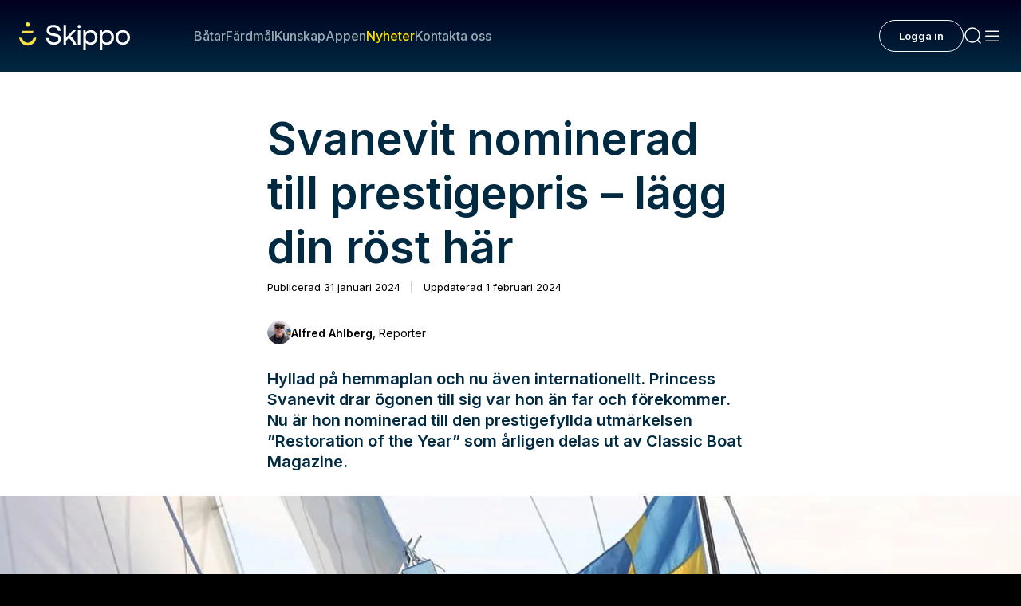

--- FILE ---
content_type: text/html; charset=utf-8
request_url: https://www.skippo.se/nyheter/svanevit-nominerad-till-prestigepris-har-kan-du-rosta
body_size: 40852
content:
<!DOCTYPE html><html lang="sv" class="__variable_fa2f99 akka-no-js"><head><meta charSet="utf-8"/><meta name="viewport" content="width=device-width, initial-scale=1"/><link rel="preload" as="image" href="https://www.facebook.com/tr?id=304320012501444&amp;ev=PageView&amp;noscript=1"/><link rel="preload" as="image" href="https://poseidon-cms-prod.storage.googleapis.com/app/uploads/2025/03/10170421/Heymann-42-Test-Alfred-150x150.png"/><link rel="preload" as="image" imageSrcSet="https://skippoab-485095788.imgix.net/app/uploads/2023/05/Princess_Svanevit-akterifran.jpeg?w=640&amp;h=360&amp;q=70&amp;fp-x=0.5&amp;fp-y=0.5&amp;fit=crop&amp;auto=format 640w, https://skippoab-485095788.imgix.net/app/uploads/2023/05/Princess_Svanevit-akterifran.jpeg?w=750&amp;h=421&amp;q=70&amp;fp-x=0.5&amp;fp-y=0.5&amp;fit=crop&amp;auto=format 750w, https://skippoab-485095788.imgix.net/app/uploads/2023/05/Princess_Svanevit-akterifran.jpeg?w=828&amp;h=465&amp;q=60&amp;fp-x=0.5&amp;fp-y=0.5&amp;fit=crop&amp;auto=format 828w, https://skippoab-485095788.imgix.net/app/uploads/2023/05/Princess_Svanevit-akterifran.jpeg?w=1080&amp;h=607&amp;q=50&amp;fp-x=0.5&amp;fp-y=0.5&amp;fit=crop&amp;auto=format 1080w, https://skippoab-485095788.imgix.net/app/uploads/2023/05/Princess_Svanevit-akterifran.jpeg?w=1200&amp;h=675&amp;q=50&amp;fp-x=0.5&amp;fp-y=0.5&amp;fit=crop&amp;auto=format 1200w, https://skippoab-485095788.imgix.net/app/uploads/2023/05/Princess_Svanevit-akterifran.jpeg?w=1280&amp;h=720&amp;q=50&amp;fp-x=0.5&amp;fp-y=0.5&amp;fit=crop&amp;auto=format 1920w, https://skippoab-485095788.imgix.net/app/uploads/2023/05/Princess_Svanevit-akterifran.jpeg?w=1280&amp;h=720&amp;q=50&amp;fp-x=0.5&amp;fp-y=0.5&amp;fit=crop&amp;auto=format 2048w, https://skippoab-485095788.imgix.net/app/uploads/2023/05/Princess_Svanevit-akterifran.jpeg?w=1280&amp;h=720&amp;q=50&amp;fp-x=0.5&amp;fp-y=0.5&amp;fit=crop&amp;auto=format 3840w" imageSizes="(max-width: 1440px) 100vw, 1440px" fetchPriority="high"/><link rel="preload" as="image" imageSrcSet="https://skippoab-485095788.imgix.net/app/uploads/2025/03/10170421/Heymann-42-Test-Alfred-150x150.png?w=640&amp;h=640&amp;q=70&amp;fp-x=0.5&amp;fp-y=0.5&amp;fit=crop&amp;auto=format 640w, https://skippoab-485095788.imgix.net/app/uploads/2025/03/10170421/Heymann-42-Test-Alfred-150x150.png?w=750&amp;h=750&amp;q=70&amp;fp-x=0.5&amp;fp-y=0.5&amp;fit=crop&amp;auto=format 750w, https://skippoab-485095788.imgix.net/app/uploads/2025/03/10170421/Heymann-42-Test-Alfred-150x150.png?w=828&amp;h=828&amp;q=60&amp;fp-x=0.5&amp;fp-y=0.5&amp;fit=crop&amp;auto=format 828w, https://skippoab-485095788.imgix.net/app/uploads/2025/03/10170421/Heymann-42-Test-Alfred-150x150.png?w=1080&amp;h=1080&amp;q=50&amp;fp-x=0.5&amp;fp-y=0.5&amp;fit=crop&amp;auto=format 1080w, https://skippoab-485095788.imgix.net/app/uploads/2025/03/10170421/Heymann-42-Test-Alfred-150x150.png?w=1200&amp;h=1200&amp;q=50&amp;fp-x=0.5&amp;fp-y=0.5&amp;fit=crop&amp;auto=format 1200w, https://skippoab-485095788.imgix.net/app/uploads/2025/03/10170421/Heymann-42-Test-Alfred-150x150.png?w=1280&amp;h=1280&amp;q=50&amp;fp-x=0.5&amp;fp-y=0.5&amp;fit=crop&amp;auto=format 1920w, https://skippoab-485095788.imgix.net/app/uploads/2025/03/10170421/Heymann-42-Test-Alfred-150x150.png?w=1280&amp;h=1280&amp;q=50&amp;fp-x=0.5&amp;fp-y=0.5&amp;fit=crop&amp;auto=format 2048w, https://skippoab-485095788.imgix.net/app/uploads/2025/03/10170421/Heymann-42-Test-Alfred-150x150.png?w=1280&amp;h=1280&amp;q=50&amp;fp-x=0.5&amp;fp-y=0.5&amp;fit=crop&amp;auto=format 3840w" imageSizes="(max-width: 610px) 100vw, 610px"/><link rel="stylesheet" href="/_next/static/css/44bf8c6c059e30a9.css" data-precedence="next"/><link rel="stylesheet" href="/_next/static/css/879943e9890e0e72.css" data-precedence="next"/><link rel="stylesheet" href="/_next/static/css/1784cacea5c9c785.css" data-precedence="next"/><link rel="stylesheet" href="/_next/static/css/1b17401bd8d32eeb.css" data-precedence="next"/><link rel="stylesheet" href="/_next/static/css/af054d50f439f264.css" data-precedence="next"/><link rel="stylesheet" href="/_next/static/css/f0b0aaca8379f3d4.css" data-precedence="next"/><link rel="stylesheet" href="/_next/static/css/20574783a6d03894.css" data-precedence="next"/><link rel="stylesheet" href="/_next/static/css/ce41109a372ac59f.css" data-precedence="next"/><link rel="stylesheet" href="/_next/static/css/b440ef3e3ccb3082.css" data-precedence="next"/><link rel="stylesheet" href="/_next/static/css/a351815703d13b2f.css" data-precedence="next"/><link rel="stylesheet" href="/_next/static/css/944462191571188a.css" data-precedence="next"/><link rel="stylesheet" href="/_next/static/css/9a4e033522b2ab3f.css" data-precedence="next"/><link rel="stylesheet" href="/_next/static/css/48ee305e74c666e8.css" data-precedence="next"/><link rel="stylesheet" href="/_next/static/css/4115ab2f01726ab8.css" data-precedence="next"/><link rel="stylesheet" href="/_next/static/css/ea15dd695ff9cabf.css" data-precedence="next"/><link rel="stylesheet" href="/_next/static/css/6bfb96d8aafe7aa4.css" data-precedence="next"/><link rel="stylesheet" href="/_next/static/css/df0c91d48bf35fe8.css" data-precedence="next"/><link rel="stylesheet" href="/_next/static/css/9910b8c7383e74a7.css" data-precedence="next"/><link rel="stylesheet" href="/_next/static/css/b2424740d271f81f.css" data-precedence="next"/><link rel="stylesheet" href="/_next/static/css/e7200812f6045075.css" data-precedence="next"/><link rel="stylesheet" href="/_next/static/css/570d81a5a2bfb290.css" data-precedence="next"/><link rel="stylesheet" href="/_next/static/css/6a5f4530c0789bc3.css" data-precedence="next"/><link rel="stylesheet" href="/_next/static/css/5ff4d390b1e2d984.css" data-precedence="next"/><link rel="stylesheet" href="/_next/static/css/44deb9230fbc71bb.css" data-precedence="next"/><link rel="stylesheet" href="/_next/static/css/5bf4f439c972eec9.css" data-precedence="next"/><link rel="stylesheet" href="/_next/static/css/f2cc5357a6d5b5e6.css" data-precedence="next"/><link rel="preload" as="script" fetchPriority="low" href="/_next/static/chunks/webpack-9b20bdd06732ef3e.js"/><script src="/_next/static/chunks/52774a7f-471139df58a1be02.js" async=""></script><script src="/_next/static/chunks/fd9d1056-5d50900feac36de0.js" async=""></script><script src="/_next/static/chunks/5356-44d7df3da26823df.js" async=""></script><script src="/_next/static/chunks/main-app-49bd4f092273923c.js" async=""></script><script src="/_next/static/chunks/96df19f3-fd5176c333ad09fc.js" async=""></script><script src="/_next/static/chunks/6d495587-8fd950737be35153.js" async=""></script><script src="/_next/static/chunks/665031a6-55d69d5fa734b1b9.js" async=""></script><script src="/_next/static/chunks/1233-8e795266a43e0e9a.js" async=""></script><script src="/_next/static/chunks/937-56c275fec5f2a4fe.js" async=""></script><script src="/_next/static/chunks/8330-b7c10f96aff9cde2.js" async=""></script><script src="/_next/static/chunks/1083-93f51a3a77f80133.js" async=""></script><script src="/_next/static/chunks/8941-51f3945375bfc8fa.js" async=""></script><script src="/_next/static/chunks/2744-5e2cce00ee96a45a.js" async=""></script><script src="/_next/static/chunks/4470-b15941016c8423af.js" async=""></script><script src="/_next/static/chunks/4797-342620a23af76de0.js" async=""></script><script src="/_next/static/chunks/app/%5B...permalink%5D/error-74363b2b734de515.js" async=""></script><script src="/_next/static/chunks/app/global-error-99c6945e79ce2de7.js" async=""></script><script src="/_next/static/chunks/9492-7e95b7d30745a949.js" async=""></script><script src="/_next/static/chunks/app/page-90b32450ea2bdef5.js" async=""></script><script src="/_next/static/chunks/app/layout-00f1252b115f9b8c.js" async=""></script><script src="/_next/static/chunks/app/error-a7017700f89c4ac9.js" async=""></script><link rel="preload" href="https://cdn.jwplayer.com/libraries/ik6oXKib.js" as="script"/><link rel="preload" href="https://public.flourish.studio/resources/embed.js" as="script"/><link rel="manifest" href="/site.webmanifest"/><meta name="trustpilot-one-time-domain-verification-id" content="02a49966-42c1-4968-b741-af73653dab25"/><meta name="theme-color" content="#00001E"/><title>Svanevit nominerad till prestigepris – lägg din röst här - Skippo</title><meta name="description" content="Princess Svanevit drar ögon åt sig vart hon än far och förekommer. Nu är hon nominerad till den prestigefyyllda utmärkelsen Restoration of the Year."/><meta name="robots" content="index, follow"/><link rel="canonical" href="https://www.skippo.se/nyheter/svanevit-nominerad-till-prestigepris-har-kan-du-rosta"/><meta property="og:title" content="Svanevit nominerad till prestigepris – lägg din röst här"/><meta property="og:description" content="Princess Svanevit drar ögon åt sig vart hon än far och förekommer. Nu är hon nominerad till den prestigefyyllda utmärkelsen Restoration of the Year."/><meta property="og:locale" content="sv"/><meta property="og:image" content="https://poseidon-cms.skippo.se/app/uploads/2023/05/Princess_Svanevit-akterifran.jpeg"/><meta property="og:image:width" content="1280"/><meta property="og:image:height" content="720"/><meta name="twitter:card" content="summary_large_image"/><meta name="twitter:title" content="Svanevit nominerad till prestigepris – lägg din röst här"/><meta name="twitter:description" content="Princess Svanevit drar ögon åt sig vart hon än far och förekommer. Nu är hon nominerad till den prestigefyyllda utmärkelsen Restoration of the Year."/><meta name="twitter:image" content="https://poseidon-cms.skippo.se/app/uploads/2023/05/Princess_Svanevit-akterifran.jpeg"/><meta name="twitter:image:width" content="1280"/><meta name="twitter:image:height" content="720"/><link rel="icon" href="/icon.png?242bbefd1a7a8ccb" type="image/png" sizes="120x120"/><meta name="next-size-adjust"/><script>(self.__next_s=self.__next_s||[]).push(["https://cdn.jwplayer.com/libraries/ik6oXKib.js",{}])</script><script>(self.__next_s=self.__next_s||[]).push([0,{"children":"\n                (function(h,o,t,j,a,r){\n                    h.hj=h.hj||function(){(h.hj.q=h.hj.q||[]).push(arguments)};\n                    h._hjSettings={hjid:5150845,hjsv:6};\n                    a=o.getElementsByTagName('head')[0];\n                    r=o.createElement('script');r.async=1;\n                    r.src=t+h._hjSettings.hjid+j+h._hjSettings.hjsv;\n                    a.appendChild(r);\n                })(window,document,'https://static.hotjar.com/c/hotjar-','.js?sv=');\n            ","id":"hotjar"}])</script><script id="maxetise-script" data-name="maxapi" data-domain="skippo.se" data-version="3.2.520" data-cfasync="false">!function(e){"use strict";"undefined"!=typeof globalThis?globalThis:"undefined"!=typeof window?window:"undefined"!=typeof global?global:"undefined"!=typeof self&&self;var n,t,i,r=(n=function(e,n){e.exports=function(){var e=function(){},n={},t={},i={};function r(e,n){e=e.push?e:[e];var r,o,s,c=[],a=e.length,f=a;for(r=function(e,t){t.length&&c.push(e),--f||n(c)};a--;)o=e[a],(s=t[o])?r(o,s):(i[o]=i[o]||[]).push(r)}function o(e,n){if(e){var r=i[e];if(t[e]=n,r)for(;r.length;)r[0](e,n),r.splice(0,1)}}function s(n,t){n.call&&(n={success:n}),t.length?(n.error||e)(t):(n.success||e)(n)}function c(n,t,i,r){var o,s,a=document,f=i.async,u=(i.numRetries||0)+1,d=i.before||e,l=n.replace(/[?|#].*$/,""),p=n.replace(/^(css|img)!/,"");r=r||0,/(^css!|.css$)/.test(l)?((s=a.createElement("link")).rel="stylesheet",s.href=p,(o="hideFocus"in s)&&s.relList&&(o=0,s.rel="preload",s.as="style")):/(^img!|.(png|gif|jpg|svg|webp)$)/.test(l)?(s=a.createElement("img")).src=p:((s=a.createElement("script")).src=n,s.async=void 0===f||f),s.onload=s.onerror=s.onbeforeload=function(e){var a=e.type[0];if(o)try{s.sheet.cssText.length||(a="e")}catch(e){18!=e.code&&(a="e")}if("e"==a){if((r+=1)<u)return c(n,t,i,r)}else if("preload"==s.rel&&"style"==s.as)return s.rel="stylesheet";t(n,a,e.defaultPrevented)},!1!==d(n,s)&&a.head.appendChild(s)}function a(e,n,t){var i,r,o=(e=e.push?e:[e]).length,s=o,a=[];for(i=function(e,t,i){if("e"==t&&a.push(e),"b"==t){if(!i)return;a.push(e)}--o||n(a)},r=0;r<s;r++)c(e[r],i,t)}function f(e,t,i){var r,c;if(t&&t.trim&&(r=t),c=(r?i:t)||{},r){if(r in n)throw"LoadJS";n[r]=!0}function f(n,t){a(e,(function(e){s(c,e),n&&s({success:n,error:t},e),o(r,e)}),c)}if(c.returnPromise)return new Promise(f);f()}return f.ready=function(e,n){return r(e,(function(e){s(n,e)})),f},f.done=function(e){o(e,[])},f.reset=function(){n={},t={},i={}},f.isDefined=function(e){return e in n},f}()},n(t={exports:{}},t.exports),t.exports),o=document.currentScript.dataset.domain,s=window.btoa(o).substring(0,5)+"."+o,c=function(){var e=new CustomEvent("contentBlocked",{});window.dispatchEvent(e);try{var n=JSON.stringify({b:!0}),t=new Blob([n],{type:"application/json"});navigator.sendBeacon("https://"+s+"/profile",t)}catch(e){}};if("undefined"!=typeof URLSearchParams){var a=new URLSearchParams(window.location.search);a.has("max_suffix")&&(i=a.get("max_suffix"))}r(["https://maxetise.net/prebid."+[o,i].filter((function(e){return e})).join(".")+".js"],"prebid",{numRetries:1,error:function(){c()}}),r(["https://securepubads.g.doubleclick.net/tag/js/gpt.js"],"gpt",{numRetries:1,error:function(){c()}});var f=window&&window.maxapi&&window.maxapi.cmd?window.maxapi.cmd:[];e.cmd=f,Object.defineProperty(e,"__esModule",{value:!0})}(this.maxapi=this.maxapi||{});</script><script src="/_next/static/chunks/polyfills-42372ed130431b0a.js" noModule=""></script></head><body theme-mode="light"><noscript><iframe id="ns-script-tm" data-cmp-src="https://www.googletagmanager.com/ns.html?id=GTM-T49BGD69" height="0" width="0" class="cmplazyload" data-cmp-vendor="s905" src="https://www.googletagmanager.com/ns.html?id=GTM-T49BGD69" style="display:none;visibility:hidden"></iframe></noscript><noscript><img height="1" width="1" style="display:none" class="cmplazyload" data-cmp-vendor="s7" data-cmp-src="https://www.facebook.com/tr?id=304320012501444&amp;ev=PageView&amp;noscript=1" src="https://www.facebook.com/tr?id=304320012501444&amp;ev=PageView&amp;noscript=1"/></noscript><div><div class="Page" data-post="true" data-post-id="145185"><div class="topBarNavigation TopBarNavigation_topBarNavigation__04Qj2 "><div class="TopBarNavigation_container__vSi7b  "><a class="TopBarNavigation_logo__wgOBL" href="/"><svg width="127" height="32" viewBox="0 0 127 32" fill="none" xmlns="http://www.w3.org/2000/svg"><g clip-path="url(#clip0_3558_98838)"><path d="M9.76772 5.0518C11.1644 5.0518 12.2966 3.92092 12.2966 2.5259C12.2966 1.13088 11.1644 0 9.76772 0C8.37107 0 7.23886 1.13088 7.23886 2.5259C7.23886 3.92092 8.37107 5.0518 9.76772 5.0518Z" fill="#FAE14B"></path><path d="M15.7833 12.7526L16.2764 9.74051H3.25907L3.74904 12.7526H15.7833Z" fill="#FAE14B"></path><path d="M15.9571 18.5338C15.2395 21.366 12.6949 23.3488 9.76772 23.3488C6.84057 23.3488 4.2959 21.3691 3.57834 18.5338L3.49299 18.196L0 17.3593L0.104315 18.1833C0.711242 23.0394 4.86489 26.7019 9.76772 26.7019C14.6705 26.7019 18.8242 23.0394 19.4311 18.1833L19.5354 17.3624L16.0425 18.1991L15.9571 18.537V18.5338Z" fill="#FAE14B"></path><path d="M40.4523 12.8537C36.8487 12.238 34.4842 11.6475 34.4842 9.17532C34.4842 6.95253 36.2544 5.62643 39.2195 5.62643C42.1845 5.62643 44.2108 7.22406 44.5301 9.79732L44.5427 9.90152H47.6469L47.6374 9.77522C47.3719 5.58223 44.0654 2.8732 39.2195 2.8732C34.3735 2.8732 31.4717 5.47172 31.4717 9.33635C31.4717 13.7377 35.2175 14.9596 38.8812 15.5753C42.5228 16.1942 44.9126 16.7909 44.9126 19.38C44.9126 21.647 42.9875 23.0551 39.8896 23.0551C36.5547 23.0551 34.2566 21.1449 34.0385 18.1896L34.029 18.0791H30.9216V18.2023C31.0955 22.8941 34.5189 25.8115 39.8548 25.8115C44.6059 25.8115 47.9219 23.0615 47.9219 19.1242C47.9219 14.6944 44.1444 13.4694 40.4491 12.8537H40.4523Z" fill="white"></path><path d="M58.8371 15.9511L65.2825 9.12481H61.7326L53.7288 17.5866V3.06265H50.8743V25.6221H53.7288V21.2776L56.9088 18.0097C59.3776 20.0714 61.151 22.6037 62.1847 25.54L62.2131 25.6189H65.6271L65.567 25.4611C63.9454 21.0502 61.7453 17.937 58.8371 15.9479V15.9511Z" fill="white"></path><path d="M68.706 2.99951C67.6723 2.99951 66.8947 3.77623 66.8947 4.80869C66.8947 5.84115 67.6723 6.61786 68.706 6.61786C69.7396 6.61786 70.5173 5.84115 70.5173 4.80869C70.5173 3.77623 69.7396 2.99951 68.706 2.99951Z" fill="white"></path><path d="M70.1 9.12164H67.2455V25.6221H70.1V9.12164Z" fill="white"></path><path d="M81.7802 8.93222C79.5168 8.93222 77.617 9.83839 76.2736 11.556L75.948 9.12482H73.4602V32.0032H76.3147V23.4025C77.4653 24.9622 79.3904 25.8179 81.7833 25.8179C86.4586 25.8179 89.724 22.3479 89.724 17.375C89.724 12.4022 86.6071 8.93222 81.7833 8.93222H81.7802ZM81.5241 23.2509C78.4358 23.2509 76.2799 20.8071 76.2799 17.3119C76.2799 13.8167 78.4358 11.4992 81.5241 11.4992C84.6125 11.4992 86.8 13.8609 86.8 17.375C86.8 20.8892 84.6789 23.2509 81.5241 23.2509Z" fill="white"></path><path d="M100.709 8.93222C98.4454 8.93222 96.5456 9.83839 95.2021 11.556L94.8765 9.12482H92.3887V32.0032H95.2432V23.4025C96.3938 24.9622 98.3189 25.8179 100.712 25.8179C105.387 25.8179 108.652 22.3479 108.652 17.375C108.652 12.4022 105.536 8.93222 100.712 8.93222H100.709ZM100.453 23.2509C97.3643 23.2509 95.2084 20.8071 95.2084 17.3119C95.2084 13.8167 97.3643 11.4992 100.453 11.4992C103.541 11.4992 105.728 13.8609 105.728 17.375C105.728 20.8892 103.607 23.2509 100.453 23.2509Z" fill="white"></path><path d="M118.771 8.93222C113.944 8.93222 110.574 12.4022 110.574 17.375C110.574 22.3479 113.944 25.8179 118.771 25.8179C123.598 25.8179 126.968 22.3479 126.968 17.375C126.968 12.4022 123.598 8.93222 118.771 8.93222ZM118.771 23.2509C115.664 23.2509 113.495 20.8355 113.495 17.375C113.495 13.9146 115.664 11.4992 118.771 11.4992C121.878 11.4992 124.047 13.9146 124.047 17.375C124.047 20.8355 121.878 23.2509 118.771 23.2509Z" fill="white"></path></g><defs><clipPath id="clip0_3558_98838"><rect width="126.968" height="32" fill="white"></rect></clipPath></defs></svg></a><div class="TopBarNavigation_links__lW6kb"><div class="TopBarNavigation_searchInput__1qhUR"><form name="q" class="MenuSearchInput_wrapper__ubsEO" action="/sok?"><input class="MenuSearchInput_menuSearchInputDark__3Usnl" type="text"/><div class="MenuSearchInput_icon__TJgbX"><svg width="24" height="24" viewBox="0 0 24 24" fill="none" xmlns="http://www.w3.org/2000/svg"><path d="M21 21L17.364 17.364M17.364 17.364C18.9926 15.7353 20 13.4853 20 11C20 6.02944 15.9706 2 11 2C6.02944 2 2 6.02944 2 11C2 15.9706 6.02944 20 11 20C13.4853 20 15.7353 18.9926 17.364 17.364Z" stroke="#99AAB3" stroke-width="1.5" stroke-linecap="round"></path></svg></div></form></div><a class="TopBarNavigation_link__fP88m " href="/batar">Båtar</a><a class="TopBarNavigation_link__fP88m " href="/fardmal">Färdmål</a><a class="TopBarNavigation_link__fP88m " href="/kunskap/sok-kunskap">Kunskap</a><a class="TopBarNavigation_link__fP88m " href="/appen">Appen</a><a class="TopBarNavigation_link__fP88m TopBarNavigation_active__w1feV" href="/nyheter">Nyheter</a><a class="TopBarNavigation_link__fP88m " href="https://support.skippo.io/hc/sv">Kontakta oss</a></div><div class="TopBarNavigation_profileSection__AMl3j"></div><div class="TopBarNavigation_toolsSection__k4dG5"><a class="MenuIconButton_menuIconButton__1joI6" href="#"><svg width="24" height="24" viewBox="0 0 24 24" fill="none" xmlns="http://www.w3.org/2000/svg"><path d="M21 21L17.364 17.364M17.364 17.364C18.9926 15.7353 20 13.4853 20 11C20 6.02944 15.9706 2 11 2C6.02944 2 2 6.02944 2 11C2 15.9706 6.02944 20 11 20C13.4853 20 15.7353 18.9926 17.364 17.364Z" stroke="#FAFBFB" stroke-width="1.5" stroke-linecap="round"></path></svg></a><a class="MenuIconButton_menuIconButton__1joI6" href="#"><svg width="24" height="24" viewBox="0 0 24 24" fill="none" xmlns="http://www.w3.org/2000/svg"><rect x="3" y="19" width="1.5" height="18" rx="0.75" transform="rotate(-90 3 19)" fill="#FAFBFB"></rect><rect x="3" y="13" width="1.5" height="18" rx="0.75" transform="rotate(-90 3 13)" fill="#FAFBFB"></rect><rect x="3" y="7" width="1.5" height="18" rx="0.75" transform="rotate(-90 3 7)" fill="#FAFBFB"></rect></svg></a></div></div></div><main class="Main"><div class="Post-template-content" data-post-title="Svanevit nominerad till prestigepris – lägg din röst här" data-post-url="/nyheter/svanevit-nominerad-till-prestigepris-har-kan-du-rosta"><div class=""><article class="Post-content Post-content--narrow"><h1 class="Post-content__title ">Svanevit nominerad till prestigepris – lägg din röst här</h1><div class="Byline"><div class="Byline__post-date">Publicerad <!-- -->31 januari 2024<span class="post-date-separator"> | </span>Uppdaterad <!-- -->1 februari 2024</div><a href="/vara-experter/alfred-ahlberg" class="Byline__writer-link"><div class="Byline__writer"><figure class="Byline__writer-image"><img src="https://poseidon-cms-prod.storage.googleapis.com/app/uploads/2025/03/10170421/Heymann-42-Test-Alfred-150x150.png" alt="Alfred Ahlberg"/></figure><div class="Byline__writer-meta"><span class="Byline__writer-name">Alfred Ahlberg</span><span class="Byline__writer-title">, <!-- -->Reporter</span></div></div></a></div>
<p class="is-style-preamble">Hyllad på hemmaplan och nu även internationellt. Princess Svanevit drar ögonen till sig var hon än far och förekommer. Nu är hon nominerad till den prestigefyllda utmärkelsen ”Restoration of the Year” som årligen delas ut av Classic Boat Magazine.</p>

<header class="Masthead">
        <figure class="Masthead__image">
    <img alt="Princess_Svanevit-akterifran" id="124395" data-fy="0.5" data-fx="0.5" fetchPriority="high" loading="eager" width="1280" height="720" decoding="async" data-nimg="1" style="color:transparent" sizes="(max-width: 1440px) 100vw, 1440px" srcSet="https://skippoab-485095788.imgix.net/app/uploads/2023/05/Princess_Svanevit-akterifran.jpeg?w=640&amp;h=360&amp;q=70&amp;fp-x=0.5&amp;fp-y=0.5&amp;fit=crop&amp;auto=format 640w, https://skippoab-485095788.imgix.net/app/uploads/2023/05/Princess_Svanevit-akterifran.jpeg?w=750&amp;h=421&amp;q=70&amp;fp-x=0.5&amp;fp-y=0.5&amp;fit=crop&amp;auto=format 750w, https://skippoab-485095788.imgix.net/app/uploads/2023/05/Princess_Svanevit-akterifran.jpeg?w=828&amp;h=465&amp;q=60&amp;fp-x=0.5&amp;fp-y=0.5&amp;fit=crop&amp;auto=format 828w, https://skippoab-485095788.imgix.net/app/uploads/2023/05/Princess_Svanevit-akterifran.jpeg?w=1080&amp;h=607&amp;q=50&amp;fp-x=0.5&amp;fp-y=0.5&amp;fit=crop&amp;auto=format 1080w, https://skippoab-485095788.imgix.net/app/uploads/2023/05/Princess_Svanevit-akterifran.jpeg?w=1200&amp;h=675&amp;q=50&amp;fp-x=0.5&amp;fp-y=0.5&amp;fit=crop&amp;auto=format 1200w, https://skippoab-485095788.imgix.net/app/uploads/2023/05/Princess_Svanevit-akterifran.jpeg?w=1280&amp;h=720&amp;q=50&amp;fp-x=0.5&amp;fp-y=0.5&amp;fit=crop&amp;auto=format 1920w, https://skippoab-485095788.imgix.net/app/uploads/2023/05/Princess_Svanevit-akterifran.jpeg?w=1280&amp;h=720&amp;q=50&amp;fp-x=0.5&amp;fp-y=0.5&amp;fit=crop&amp;auto=format 2048w, https://skippoab-485095788.imgix.net/app/uploads/2023/05/Princess_Svanevit-akterifran.jpeg?w=1280&amp;h=720&amp;q=50&amp;fp-x=0.5&amp;fp-y=0.5&amp;fit=crop&amp;auto=format 3840w" src="https://skippoab-485095788.imgix.net/app/uploads/2023/05/Princess_Svanevit-akterifran.jpeg?w=1280&amp;h=720&amp;q=50&amp;fp-x=0.5&amp;fp-y=0.5&amp;fit=crop&amp;auto=format"/>        <figcaption class="Masthead__caption">
      Princess Svanevit räddades från en säker död i södra England och är nu renoverad till toppskick. 
    </figcaption>
      </figure>
    </header>


<p>Restaureringen av <a href="http://Hamnen.se/tag/Princess-Svanevit">Princess Svanevit</a> är en omtalad sådan, inte minst av oss på Hamnen. Och detta med all rätt, en renovering av denna kaliber är svår att hitta. När den nu nomineras som en av de bästa restaureringarna av klassiska jakter över 40 fot lär såväl ägare som de ideella krafterna på <a href="https://stockholmsbatsnickeri.se" target="_blank" rel="noopener">Stockholms båtsnickeri</a> känna en oerhörd stolthet.</p>
<p>Ej heller sparas det på superlativen i motiveringen:</p>
<p><em>”Hon är den längsta 12-M av dem alla och Sveriges favoritjakt. Välkänd för brittiska läsare för de år hon tillbringade (noga) inplastad av ägaren Harry Hyams, då under namnet Barinquilla. Hennes restaurering i Sverige, vid Stockholms Båtsnickeri AB, lämnade inget åt slumpen. Hennes unika originalinteriör är ännu inte helt återställd, men hon har varit ute och seglat sedan hennes restaurering.”</em></p>
<p><strong>Läs även:</strong><br/>
<a href="/princess-svanevit-varldens-langsta-12mr-rustas-till-topp">Princess Svanevit – världens längsta 12mR rustas till topp</a><br/>
<a href="/nyheter/princess-svanevit-forsta-bilderna-under-segel">Princess Svanevit – första bilderna under segel</a></p>
<h2>Ett prestigefyllt pris</h2>
<p>Bakom priset står alltså Classic Boat Magazine, en av de största publikationerna när det gäller just klassiska båtar. Ett magasin som är känt för att uppmärksamma hantverk och restaureringar men också design och seglingsprestationer i den klassiska båtvärlden.</p>
<p>Kategorierna i <em>Classic Boat Awards</em> täcker ett brett spektrum inom klassisk båtbyggnad och segling. De inkluderar priser för bästa nybyggnad, bästa restaurering och specialpriser för individuell hantverksskicklighet. Dessa kategorier kan omfatta allt från små jollar till stora yachter, och de täcker både amatörers prestationer och professionella projekt.</p>
<p>Vinnarna väljs ofta genom en kombination av domarbedömning och röstning från allmänheten, vilket gör det till en community-driven händelse. De som nomineras och vinner i dessa kategorier är ofta exempel på exceptionellt hantverk och engagemang för bevarande och fortsättning av traditionella båtbyggnadstekniker.</p>
<p><a href="https://awards.classicboat.co.uk/restoration-of-the-year-over-40ft/">Tycker du Princess Svanevit förtjänar priset? Då kan du gå in och rösta på henne här!</a></p>

<div class="Divider"></div>
  <p class="Byline__tags-header">Ämnen i artikeln</p>
  <footer>
          <div class="Byline__tags">
                              <a class="Byline__tag" href="/tagg/princess-svanevit">
            Princess Svanevit
          </a>
                                        <a class="Byline__tag" href="/tagg/segel">
            Segel
          </a>
                        </div>
                      <div class="ProfileList ProfileList--small">
          <p class="Byline__tags-header Byline__tags-header--plain">Text</p>
          <div class="ProfileList__cards">
            <div class="ProfileCard-container">
                            
                              <a href="/vara-experter/alfred-ahlberg" class="ProfileCard-link" aria-label="Läs mer om Alfred Ahlberg">
                              <div class="ProfileCard ProfileCard--small ProfileCard--first" data-schema-type="Person">
                                      <div class="ProfileCard__media">
                      <img alt="Alfred Ahlberg" data-schema-prop="image" loading="eager" width="40" height="40" decoding="async" data-nimg="1" class="ProfileCard__image" style="color:transparent" sizes="(max-width: 610px) 100vw, 610px" srcSet="https://skippoab-485095788.imgix.net/app/uploads/2025/03/10170421/Heymann-42-Test-Alfred-150x150.png?w=640&amp;h=640&amp;q=70&amp;fp-x=0.5&amp;fp-y=0.5&amp;fit=crop&amp;auto=format 640w, https://skippoab-485095788.imgix.net/app/uploads/2025/03/10170421/Heymann-42-Test-Alfred-150x150.png?w=750&amp;h=750&amp;q=70&amp;fp-x=0.5&amp;fp-y=0.5&amp;fit=crop&amp;auto=format 750w, https://skippoab-485095788.imgix.net/app/uploads/2025/03/10170421/Heymann-42-Test-Alfred-150x150.png?w=828&amp;h=828&amp;q=60&amp;fp-x=0.5&amp;fp-y=0.5&amp;fit=crop&amp;auto=format 828w, https://skippoab-485095788.imgix.net/app/uploads/2025/03/10170421/Heymann-42-Test-Alfred-150x150.png?w=1080&amp;h=1080&amp;q=50&amp;fp-x=0.5&amp;fp-y=0.5&amp;fit=crop&amp;auto=format 1080w, https://skippoab-485095788.imgix.net/app/uploads/2025/03/10170421/Heymann-42-Test-Alfred-150x150.png?w=1200&amp;h=1200&amp;q=50&amp;fp-x=0.5&amp;fp-y=0.5&amp;fit=crop&amp;auto=format 1200w, https://skippoab-485095788.imgix.net/app/uploads/2025/03/10170421/Heymann-42-Test-Alfred-150x150.png?w=1280&amp;h=1280&amp;q=50&amp;fp-x=0.5&amp;fp-y=0.5&amp;fit=crop&amp;auto=format 1920w, https://skippoab-485095788.imgix.net/app/uploads/2025/03/10170421/Heymann-42-Test-Alfred-150x150.png?w=1280&amp;h=1280&amp;q=50&amp;fp-x=0.5&amp;fp-y=0.5&amp;fit=crop&amp;auto=format 2048w, https://skippoab-485095788.imgix.net/app/uploads/2025/03/10170421/Heymann-42-Test-Alfred-150x150.png?w=1280&amp;h=1280&amp;q=50&amp;fp-x=0.5&amp;fp-y=0.5&amp;fit=crop&amp;auto=format 3840w" src="https://skippoab-485095788.imgix.net/app/uploads/2025/03/10170421/Heymann-42-Test-Alfred-150x150.png?w=1280&amp;h=1280&amp;q=50&amp;fp-x=0.5&amp;fp-y=0.5&amp;fit=crop&amp;auto=format"/>
                    </div>
                                    <div class="ProfileCard__content">
                    <h3 class="ProfileCard__name" data-schema-prop="name">Alfred Ahlberg</h3>
                    <p class="ProfileCard__title" data-schema-prop="jobTitle"></p>
                  </div>
                                      <div class="ProfileCard__arrow"></div>
                                  </div>
                              </a>
                          </div>
          </div>
        </div>
            <div data-component="Share-post" data-url="/nyheter/svanevit-nominerad-till-prestigepris-har-kan-du-rosta" data-id="145185" data-title="Svanevit nominerad till prestigepris – lägg din röst här"></div>
</footer>


<aside class="Related-articles">
  <section class="Blurb-list Blurb-list--layout-vertical">
    <header class="Blurb-list__header">
        <h2 class="Blurb-list__title">Relaterade artiklar</h2>
      </header>
        <div class="Blurb-list__pane">
    <ul class="Blurb-list__list">
                <li class="Blurb-list__item Blurb-list__item--vertical">
                                <article class="Blurb Blurb--medium Blurb--image-aside">
    <a class="Blurb__link" title="Alla testade segelbåtar 2025 – fyra favoriter och en vinnare" href="/batar/alla-testade-segelbatar-2025-fyra-favoriter-och-en-vinnare">
          <figure class="Blurb__image">
      <img alt="" id="189285" data-fy="0.5" data-fx="0.5" loading="lazy" width="490" height="275" decoding="async" data-nimg="1" style="color:transparent" sizes="(max-width: 440px) 138px, (max-width: 720px) 272px, (max-width: 1280px) 240px, 244px" srcSet="https://skippoab-485095788.imgix.net/app/uploads/2025/12/22085155/segel_kollage.jpg?w=16&amp;h=8&amp;q=75&amp;fp-x=0.5&amp;fp-y=0.5&amp;fit=crop&amp;auto=format 16w, https://skippoab-485095788.imgix.net/app/uploads/2025/12/22085155/segel_kollage.jpg?w=32&amp;h=17&amp;q=75&amp;fp-x=0.5&amp;fp-y=0.5&amp;fit=crop&amp;auto=format 32w, https://skippoab-485095788.imgix.net/app/uploads/2025/12/22085155/segel_kollage.jpg?w=48&amp;h=26&amp;q=75&amp;fp-x=0.5&amp;fp-y=0.5&amp;fit=crop&amp;auto=format 48w, https://skippoab-485095788.imgix.net/app/uploads/2025/12/22085155/segel_kollage.jpg?w=64&amp;h=35&amp;q=75&amp;fp-x=0.5&amp;fp-y=0.5&amp;fit=crop&amp;auto=format 64w, https://skippoab-485095788.imgix.net/app/uploads/2025/12/22085155/segel_kollage.jpg?w=96&amp;h=53&amp;q=75&amp;fp-x=0.5&amp;fp-y=0.5&amp;fit=crop&amp;auto=format 96w, https://skippoab-485095788.imgix.net/app/uploads/2025/12/22085155/segel_kollage.jpg?w=128&amp;h=71&amp;q=75&amp;fp-x=0.5&amp;fp-y=0.5&amp;fit=crop&amp;auto=format 128w, https://skippoab-485095788.imgix.net/app/uploads/2025/12/22085155/segel_kollage.jpg?w=256&amp;h=143&amp;q=75&amp;fp-x=0.5&amp;fp-y=0.5&amp;fit=crop&amp;auto=format 256w, https://skippoab-485095788.imgix.net/app/uploads/2025/12/22085155/segel_kollage.jpg?w=384&amp;h=215&amp;q=75&amp;fp-x=0.5&amp;fp-y=0.5&amp;fit=crop&amp;auto=format 384w, https://skippoab-485095788.imgix.net/app/uploads/2025/12/22085155/segel_kollage.jpg?w=640&amp;h=359&amp;q=70&amp;fp-x=0.5&amp;fp-y=0.5&amp;fit=crop&amp;auto=format 640w, https://skippoab-485095788.imgix.net/app/uploads/2025/12/22085155/segel_kollage.jpg?w=750&amp;h=420&amp;q=70&amp;fp-x=0.5&amp;fp-y=0.5&amp;fit=crop&amp;auto=format 750w, https://skippoab-485095788.imgix.net/app/uploads/2025/12/22085155/segel_kollage.jpg?w=828&amp;h=464&amp;q=60&amp;fp-x=0.5&amp;fp-y=0.5&amp;fit=crop&amp;auto=format 828w, https://skippoab-485095788.imgix.net/app/uploads/2025/12/22085155/segel_kollage.jpg?w=1080&amp;h=606&amp;q=50&amp;fp-x=0.5&amp;fp-y=0.5&amp;fit=crop&amp;auto=format 1080w, https://skippoab-485095788.imgix.net/app/uploads/2025/12/22085155/segel_kollage.jpg?w=1200&amp;h=673&amp;q=50&amp;fp-x=0.5&amp;fp-y=0.5&amp;fit=crop&amp;auto=format 1200w, https://skippoab-485095788.imgix.net/app/uploads/2025/12/22085155/segel_kollage.jpg?w=1280&amp;h=718&amp;q=50&amp;fp-x=0.5&amp;fp-y=0.5&amp;fit=crop&amp;auto=format 1920w, https://skippoab-485095788.imgix.net/app/uploads/2025/12/22085155/segel_kollage.jpg?w=1280&amp;h=718&amp;q=50&amp;fp-x=0.5&amp;fp-y=0.5&amp;fit=crop&amp;auto=format 2048w, https://skippoab-485095788.imgix.net/app/uploads/2025/12/22085155/segel_kollage.jpg?w=1280&amp;h=718&amp;q=50&amp;fp-x=0.5&amp;fp-y=0.5&amp;fit=crop&amp;auto=format 3840w" src="https://skippoab-485095788.imgix.net/app/uploads/2025/12/22085155/segel_kollage.jpg?w=1280&amp;h=718&amp;q=50&amp;fp-x=0.5&amp;fp-y=0.5&amp;fit=crop&amp;auto=format"/>                  
    </figure>
            <div class="Blurb__content">
                  <h3 class="Blurb__title ">
                                        Alla testade segelbåtar 2025 – fyra favoriter och en vinnare
      </h3>
                      </div>
    </a>
    </article>
              </li>
                <li class="Blurb-list__item Blurb-list__item--vertical">
                                <article class="Blurb Blurb--medium Blurb--image-aside">
    <a class="Blurb__link" title="Elan lanserar ny lyxseglare – skrotar samtliga äldre modeller" href="/batar/elan-lanserar-ny-lyxseglare-skrotar-samtliga-aldre-modeller">
          <figure class="Blurb__image">
      <img alt="" id="188245" data-fy="0.5" data-fx="0.5" loading="lazy" width="490" height="275" decoding="async" data-nimg="1" style="color:transparent" sizes="(max-width: 440px) 138px, (max-width: 720px) 272px, (max-width: 1280px) 240px, 244px" srcSet="https://skippoab-485095788.imgix.net/app/uploads/2025/11/04162910/Elan-Sixty-Five-Sailing-Perspective-front-1536x960-1.jpg?w=16&amp;h=8&amp;q=75&amp;fp-x=0.5&amp;fp-y=0.5&amp;fit=crop&amp;auto=format 16w, https://skippoab-485095788.imgix.net/app/uploads/2025/11/04162910/Elan-Sixty-Five-Sailing-Perspective-front-1536x960-1.jpg?w=32&amp;h=17&amp;q=75&amp;fp-x=0.5&amp;fp-y=0.5&amp;fit=crop&amp;auto=format 32w, https://skippoab-485095788.imgix.net/app/uploads/2025/11/04162910/Elan-Sixty-Five-Sailing-Perspective-front-1536x960-1.jpg?w=48&amp;h=26&amp;q=75&amp;fp-x=0.5&amp;fp-y=0.5&amp;fit=crop&amp;auto=format 48w, https://skippoab-485095788.imgix.net/app/uploads/2025/11/04162910/Elan-Sixty-Five-Sailing-Perspective-front-1536x960-1.jpg?w=64&amp;h=35&amp;q=75&amp;fp-x=0.5&amp;fp-y=0.5&amp;fit=crop&amp;auto=format 64w, https://skippoab-485095788.imgix.net/app/uploads/2025/11/04162910/Elan-Sixty-Five-Sailing-Perspective-front-1536x960-1.jpg?w=96&amp;h=53&amp;q=75&amp;fp-x=0.5&amp;fp-y=0.5&amp;fit=crop&amp;auto=format 96w, https://skippoab-485095788.imgix.net/app/uploads/2025/11/04162910/Elan-Sixty-Five-Sailing-Perspective-front-1536x960-1.jpg?w=128&amp;h=71&amp;q=75&amp;fp-x=0.5&amp;fp-y=0.5&amp;fit=crop&amp;auto=format 128w, https://skippoab-485095788.imgix.net/app/uploads/2025/11/04162910/Elan-Sixty-Five-Sailing-Perspective-front-1536x960-1.jpg?w=256&amp;h=143&amp;q=75&amp;fp-x=0.5&amp;fp-y=0.5&amp;fit=crop&amp;auto=format 256w, https://skippoab-485095788.imgix.net/app/uploads/2025/11/04162910/Elan-Sixty-Five-Sailing-Perspective-front-1536x960-1.jpg?w=384&amp;h=215&amp;q=75&amp;fp-x=0.5&amp;fp-y=0.5&amp;fit=crop&amp;auto=format 384w, https://skippoab-485095788.imgix.net/app/uploads/2025/11/04162910/Elan-Sixty-Five-Sailing-Perspective-front-1536x960-1.jpg?w=640&amp;h=359&amp;q=70&amp;fp-x=0.5&amp;fp-y=0.5&amp;fit=crop&amp;auto=format 640w, https://skippoab-485095788.imgix.net/app/uploads/2025/11/04162910/Elan-Sixty-Five-Sailing-Perspective-front-1536x960-1.jpg?w=750&amp;h=420&amp;q=70&amp;fp-x=0.5&amp;fp-y=0.5&amp;fit=crop&amp;auto=format 750w, https://skippoab-485095788.imgix.net/app/uploads/2025/11/04162910/Elan-Sixty-Five-Sailing-Perspective-front-1536x960-1.jpg?w=828&amp;h=464&amp;q=60&amp;fp-x=0.5&amp;fp-y=0.5&amp;fit=crop&amp;auto=format 828w, https://skippoab-485095788.imgix.net/app/uploads/2025/11/04162910/Elan-Sixty-Five-Sailing-Perspective-front-1536x960-1.jpg?w=1080&amp;h=606&amp;q=50&amp;fp-x=0.5&amp;fp-y=0.5&amp;fit=crop&amp;auto=format 1080w, https://skippoab-485095788.imgix.net/app/uploads/2025/11/04162910/Elan-Sixty-Five-Sailing-Perspective-front-1536x960-1.jpg?w=1200&amp;h=673&amp;q=50&amp;fp-x=0.5&amp;fp-y=0.5&amp;fit=crop&amp;auto=format 1200w, https://skippoab-485095788.imgix.net/app/uploads/2025/11/04162910/Elan-Sixty-Five-Sailing-Perspective-front-1536x960-1.jpg?w=1280&amp;h=718&amp;q=50&amp;fp-x=0.5&amp;fp-y=0.5&amp;fit=crop&amp;auto=format 1920w, https://skippoab-485095788.imgix.net/app/uploads/2025/11/04162910/Elan-Sixty-Five-Sailing-Perspective-front-1536x960-1.jpg?w=1280&amp;h=718&amp;q=50&amp;fp-x=0.5&amp;fp-y=0.5&amp;fit=crop&amp;auto=format 2048w, https://skippoab-485095788.imgix.net/app/uploads/2025/11/04162910/Elan-Sixty-Five-Sailing-Perspective-front-1536x960-1.jpg?w=1280&amp;h=718&amp;q=50&amp;fp-x=0.5&amp;fp-y=0.5&amp;fit=crop&amp;auto=format 3840w" src="https://skippoab-485095788.imgix.net/app/uploads/2025/11/04162910/Elan-Sixty-Five-Sailing-Perspective-front-1536x960-1.jpg?w=1280&amp;h=718&amp;q=50&amp;fp-x=0.5&amp;fp-y=0.5&amp;fit=crop&amp;auto=format"/>                  
    </figure>
            <div class="Blurb__content">
                  <h3 class="Blurb__title ">
                                        Elan lanserar ny lyxseglare – skrotar samtliga äldre modeller
      </h3>
                      </div>
    </a>
    </article>
              </li>
                <li class="Blurb-list__item Blurb-list__item--vertical">
                                <article class="Blurb Blurb--medium Blurb--image-aside Blurb--with-post-labels">
    <a class="Blurb__link" title="Comar C-Cat 65: Italiensk elegans på två skrov" href="/batar/comar-c-cat-65-italiensk-elegans-pa-tva-skrov">
          <figure class="Blurb__image">
      <img alt="" id="187589" data-fy="0.43913194444444" data-fx="0.385009765625" loading="lazy" width="490" height="275" decoding="async" data-nimg="1" style="color:transparent" sizes="(max-width: 440px) 138px, (max-width: 720px) 272px, (max-width: 1280px) 240px, 244px" srcSet="https://skippoab-485095788.imgix.net/app/uploads/2025/09/30155439/Comar-C-Cat-65.jpeg?w=16&amp;h=8&amp;q=75&amp;fp-x=0.385009765625&amp;fp-y=0.43913194444444&amp;fit=crop&amp;auto=format 16w, https://skippoab-485095788.imgix.net/app/uploads/2025/09/30155439/Comar-C-Cat-65.jpeg?w=32&amp;h=17&amp;q=75&amp;fp-x=0.385009765625&amp;fp-y=0.43913194444444&amp;fit=crop&amp;auto=format 32w, https://skippoab-485095788.imgix.net/app/uploads/2025/09/30155439/Comar-C-Cat-65.jpeg?w=48&amp;h=26&amp;q=75&amp;fp-x=0.385009765625&amp;fp-y=0.43913194444444&amp;fit=crop&amp;auto=format 48w, https://skippoab-485095788.imgix.net/app/uploads/2025/09/30155439/Comar-C-Cat-65.jpeg?w=64&amp;h=35&amp;q=75&amp;fp-x=0.385009765625&amp;fp-y=0.43913194444444&amp;fit=crop&amp;auto=format 64w, https://skippoab-485095788.imgix.net/app/uploads/2025/09/30155439/Comar-C-Cat-65.jpeg?w=96&amp;h=53&amp;q=75&amp;fp-x=0.385009765625&amp;fp-y=0.43913194444444&amp;fit=crop&amp;auto=format 96w, https://skippoab-485095788.imgix.net/app/uploads/2025/09/30155439/Comar-C-Cat-65.jpeg?w=128&amp;h=71&amp;q=75&amp;fp-x=0.385009765625&amp;fp-y=0.43913194444444&amp;fit=crop&amp;auto=format 128w, https://skippoab-485095788.imgix.net/app/uploads/2025/09/30155439/Comar-C-Cat-65.jpeg?w=256&amp;h=143&amp;q=75&amp;fp-x=0.385009765625&amp;fp-y=0.43913194444444&amp;fit=crop&amp;auto=format 256w, https://skippoab-485095788.imgix.net/app/uploads/2025/09/30155439/Comar-C-Cat-65.jpeg?w=384&amp;h=215&amp;q=75&amp;fp-x=0.385009765625&amp;fp-y=0.43913194444444&amp;fit=crop&amp;auto=format 384w, https://skippoab-485095788.imgix.net/app/uploads/2025/09/30155439/Comar-C-Cat-65.jpeg?w=640&amp;h=359&amp;q=70&amp;fp-x=0.385009765625&amp;fp-y=0.43913194444444&amp;fit=crop&amp;auto=format 640w, https://skippoab-485095788.imgix.net/app/uploads/2025/09/30155439/Comar-C-Cat-65.jpeg?w=750&amp;h=420&amp;q=70&amp;fp-x=0.385009765625&amp;fp-y=0.43913194444444&amp;fit=crop&amp;auto=format 750w, https://skippoab-485095788.imgix.net/app/uploads/2025/09/30155439/Comar-C-Cat-65.jpeg?w=828&amp;h=464&amp;q=60&amp;fp-x=0.385009765625&amp;fp-y=0.43913194444444&amp;fit=crop&amp;auto=format 828w, https://skippoab-485095788.imgix.net/app/uploads/2025/09/30155439/Comar-C-Cat-65.jpeg?w=1080&amp;h=606&amp;q=50&amp;fp-x=0.385009765625&amp;fp-y=0.43913194444444&amp;fit=crop&amp;auto=format 1080w, https://skippoab-485095788.imgix.net/app/uploads/2025/09/30155439/Comar-C-Cat-65.jpeg?w=1200&amp;h=673&amp;q=50&amp;fp-x=0.385009765625&amp;fp-y=0.43913194444444&amp;fit=crop&amp;auto=format 1200w, https://skippoab-485095788.imgix.net/app/uploads/2025/09/30155439/Comar-C-Cat-65.jpeg?w=1280&amp;h=718&amp;q=50&amp;fp-x=0.385009765625&amp;fp-y=0.43913194444444&amp;fit=crop&amp;auto=format 1920w, https://skippoab-485095788.imgix.net/app/uploads/2025/09/30155439/Comar-C-Cat-65.jpeg?w=1280&amp;h=718&amp;q=50&amp;fp-x=0.385009765625&amp;fp-y=0.43913194444444&amp;fit=crop&amp;auto=format 2048w, https://skippoab-485095788.imgix.net/app/uploads/2025/09/30155439/Comar-C-Cat-65.jpeg?w=1280&amp;h=718&amp;q=50&amp;fp-x=0.385009765625&amp;fp-y=0.43913194444444&amp;fit=crop&amp;auto=format 3840w" src="https://skippoab-485095788.imgix.net/app/uploads/2025/09/30155439/Comar-C-Cat-65.jpeg?w=1280&amp;h=718&amp;q=50&amp;fp-x=0.385009765625&amp;fp-y=0.43913194444444&amp;fit=crop&amp;auto=format"/>            <span class="Blurb__has-video"><svg width="20" height="20" viewBox="0 0 28 30" fill="none" xmlns="http://www.w3.org/2000/svg"><path d="M25 12.0359C27.6667 13.5755 27.6667 17.4245 25 18.9641L6.25 29.7894C3.58333 31.329 0.249998 29.4045 0.249999 26.3253L0.25 4.67468C0.25 1.59548 3.58333 -0.329021 6.25 1.21058L25 12.0359Z" fill="#002A42"></path></svg>
</span>
                  
    </figure>
            <div class="Blurb__content">
            <div class="Post-labels Post-labels--aside">
                              </div>
                  <h3 class="Blurb__title ">
                                        Comar C-Cat 65: Italiensk elegans på två skrov
      </h3>
                      </div>
    </a>
    </article>
              </li>
                <li class="Blurb-list__item Blurb-list__item--vertical">
                                <article class="Blurb Blurb--medium Blurb--image-aside Blurb--with-post-labels">
    <a class="Blurb__link" title="Global Exp 68: Långfärdsbåten som ska klara allt" href="/batar/global-exp-68-langfardsbaten-som-ska-klara-allt">
          <figure class="Blurb__image">
      <img alt="Global-EXP-68---010" id="187568" data-fy="0.50579861111111" data-fx="0.320009765625" loading="lazy" width="490" height="275" decoding="async" data-nimg="1" style="color:transparent" sizes="(max-width: 440px) 138px, (max-width: 720px) 272px, (max-width: 1280px) 240px, 244px" srcSet="https://skippoab-485095788.imgix.net/app/uploads/2025/09/30104522/Global-EXP-68-010.jpeg?w=16&amp;h=8&amp;q=75&amp;fp-x=0.320009765625&amp;fp-y=0.50579861111111&amp;fit=crop&amp;auto=format 16w, https://skippoab-485095788.imgix.net/app/uploads/2025/09/30104522/Global-EXP-68-010.jpeg?w=32&amp;h=17&amp;q=75&amp;fp-x=0.320009765625&amp;fp-y=0.50579861111111&amp;fit=crop&amp;auto=format 32w, https://skippoab-485095788.imgix.net/app/uploads/2025/09/30104522/Global-EXP-68-010.jpeg?w=48&amp;h=26&amp;q=75&amp;fp-x=0.320009765625&amp;fp-y=0.50579861111111&amp;fit=crop&amp;auto=format 48w, https://skippoab-485095788.imgix.net/app/uploads/2025/09/30104522/Global-EXP-68-010.jpeg?w=64&amp;h=35&amp;q=75&amp;fp-x=0.320009765625&amp;fp-y=0.50579861111111&amp;fit=crop&amp;auto=format 64w, https://skippoab-485095788.imgix.net/app/uploads/2025/09/30104522/Global-EXP-68-010.jpeg?w=96&amp;h=53&amp;q=75&amp;fp-x=0.320009765625&amp;fp-y=0.50579861111111&amp;fit=crop&amp;auto=format 96w, https://skippoab-485095788.imgix.net/app/uploads/2025/09/30104522/Global-EXP-68-010.jpeg?w=128&amp;h=71&amp;q=75&amp;fp-x=0.320009765625&amp;fp-y=0.50579861111111&amp;fit=crop&amp;auto=format 128w, https://skippoab-485095788.imgix.net/app/uploads/2025/09/30104522/Global-EXP-68-010.jpeg?w=256&amp;h=143&amp;q=75&amp;fp-x=0.320009765625&amp;fp-y=0.50579861111111&amp;fit=crop&amp;auto=format 256w, https://skippoab-485095788.imgix.net/app/uploads/2025/09/30104522/Global-EXP-68-010.jpeg?w=384&amp;h=215&amp;q=75&amp;fp-x=0.320009765625&amp;fp-y=0.50579861111111&amp;fit=crop&amp;auto=format 384w, https://skippoab-485095788.imgix.net/app/uploads/2025/09/30104522/Global-EXP-68-010.jpeg?w=640&amp;h=359&amp;q=70&amp;fp-x=0.320009765625&amp;fp-y=0.50579861111111&amp;fit=crop&amp;auto=format 640w, https://skippoab-485095788.imgix.net/app/uploads/2025/09/30104522/Global-EXP-68-010.jpeg?w=750&amp;h=420&amp;q=70&amp;fp-x=0.320009765625&amp;fp-y=0.50579861111111&amp;fit=crop&amp;auto=format 750w, https://skippoab-485095788.imgix.net/app/uploads/2025/09/30104522/Global-EXP-68-010.jpeg?w=828&amp;h=464&amp;q=60&amp;fp-x=0.320009765625&amp;fp-y=0.50579861111111&amp;fit=crop&amp;auto=format 828w, https://skippoab-485095788.imgix.net/app/uploads/2025/09/30104522/Global-EXP-68-010.jpeg?w=1080&amp;h=606&amp;q=50&amp;fp-x=0.320009765625&amp;fp-y=0.50579861111111&amp;fit=crop&amp;auto=format 1080w, https://skippoab-485095788.imgix.net/app/uploads/2025/09/30104522/Global-EXP-68-010.jpeg?w=1200&amp;h=673&amp;q=50&amp;fp-x=0.320009765625&amp;fp-y=0.50579861111111&amp;fit=crop&amp;auto=format 1200w, https://skippoab-485095788.imgix.net/app/uploads/2025/09/30104522/Global-EXP-68-010.jpeg?w=1280&amp;h=718&amp;q=50&amp;fp-x=0.320009765625&amp;fp-y=0.50579861111111&amp;fit=crop&amp;auto=format 1920w, https://skippoab-485095788.imgix.net/app/uploads/2025/09/30104522/Global-EXP-68-010.jpeg?w=1280&amp;h=718&amp;q=50&amp;fp-x=0.320009765625&amp;fp-y=0.50579861111111&amp;fit=crop&amp;auto=format 2048w, https://skippoab-485095788.imgix.net/app/uploads/2025/09/30104522/Global-EXP-68-010.jpeg?w=1280&amp;h=718&amp;q=50&amp;fp-x=0.320009765625&amp;fp-y=0.50579861111111&amp;fit=crop&amp;auto=format 3840w" src="https://skippoab-485095788.imgix.net/app/uploads/2025/09/30104522/Global-EXP-68-010.jpeg?w=1280&amp;h=718&amp;q=50&amp;fp-x=0.320009765625&amp;fp-y=0.50579861111111&amp;fit=crop&amp;auto=format"/>            <span class="Blurb__has-video"><svg width="20" height="20" viewBox="0 0 28 30" fill="none" xmlns="http://www.w3.org/2000/svg"><path d="M25 12.0359C27.6667 13.5755 27.6667 17.4245 25 18.9641L6.25 29.7894C3.58333 31.329 0.249998 29.4045 0.249999 26.3253L0.25 4.67468C0.25 1.59548 3.58333 -0.329021 6.25 1.21058L25 12.0359Z" fill="#002A42"></path></svg>
</span>
                  
    </figure>
            <div class="Blurb__content">
            <div class="Post-labels Post-labels--aside">
                              </div>
                  <h3 class="Blurb__title ">
                                        Global Exp 68: Långfärdsbåten som ska klara allt
      </h3>
                      </div>
    </a>
    </article>
              </li>
        </ul>
  </div>
    </section>
</aside>

<!-- -->
<section><script type="application/ld+json">{"@context":"https://schema.org","@type":"NewsArticle","headline":"Svanevit nominerad till prestigepris – lägg din röst här","image":"https://skippoab-485095788.imgix.net/app/uploads/2023/05/Princess_Svanevit-akterifran.jpeg?w=1200&h=628&fit=crop&auto=format&q=75","description":"Princess Svanevit drar ögon åt sig vart hon än far och förekommer. Nu är hon nominerad till den prestigefyyllda utmärkelsen Restoration of the Year.","datePublished":"2024-01-31T11:07:39+01:00","dateModified":"2024-02-01T14:13:27+01:00","author":{"@type":"Person","name":"Alfred Ahlberg","url":"https://www.skippo.se/vara-experter/alfred-ahlberg"},"publisher":{"@type":"Organization","name":"Skippo","logo":{"@type":"ImageObject","url":"https://skippoab-485095788.imgix.net/app/uploads/2024/03/06094317/Skippo_Redaktionen_Byline_Logo-1.png"}},"mainEntityOfPage":{"@type":"WebPage","@id":"https://www.skippo.se/nyheter/svanevit-nominerad-till-prestigepris-har-kan-du-rosta"}}</script></section></article></div></div><div class="Finite-scroll"></div></main></div></div><footer class="Site-footer"><div class="Site-footer__inner"><a class="Site-footer__logo" href="/"><svg width="188" height="48" viewBox="0 0 188 48" fill="none" xmlns="http://www.w3.org/2000/svg" aria-label="Skippo"><path d="M14.463 7.851c2.068 0 3.745-1.661 3.745-3.71S16.53.431 14.463.431s-3.744 1.661-3.744 3.71 1.676 3.71 3.744 3.71ZM23.37 19.162l.73-4.424H4.826l.725 4.424h17.82ZM23.628 27.653c-1.063 4.16-4.83 7.072-9.165 7.072-4.334 0-8.102-2.908-9.165-7.072l-.126-.496L0 25.927l.154 1.211c.9 7.132 7.05 12.512 14.309 12.512 7.26 0 13.41-5.38 14.309-12.512l.154-1.206-5.172 1.23-.127.495v-.004Z" fill="#FAE14B"></path><path d="M59.897 19.31c-5.336-.904-8.837-1.772-8.837-5.403 0-3.264 2.621-5.212 7.012-5.212 4.39 0 7.39 2.346 7.863 6.126l.019.153h4.596l-.014-.185C70.143 8.63 65.247 4.65 58.072 4.65c-7.176 0-11.472 3.817-11.472 9.493 0 6.464 5.546 8.26 10.97 9.163 5.393.91 8.931 1.786 8.931 5.588 0 3.33-2.85 5.398-7.437 5.398-4.938 0-8.34-2.805-8.664-7.146l-.014-.162h-4.6v.18c.257 6.892 5.326 11.177 13.227 11.177 7.034 0 11.944-4.04 11.944-9.822 0-6.506-5.593-8.306-11.065-9.21h.005ZM87.12 23.86l9.543-10.027h-5.256L79.556 26.262V4.929h-4.227v33.135h4.227v-6.381l4.708-4.8c3.656 3.028 6.282 6.747 7.812 11.06l.042.116h5.055l-.089-.232c-2.4-6.478-5.658-11.05-9.965-13.972v.004ZM101.732 4.837c-1.53 0-2.682 1.14-2.682 2.657 0 1.516 1.152 2.657 2.682 2.657 1.531 0 2.682-1.14 2.682-2.657 0-1.517-1.151-2.657-2.682-2.657ZM103.796 13.829H99.57v24.235h4.226V13.829ZM121.091 13.55c-3.351 0-6.164 1.331-8.153 3.854l-.482-3.57h-3.684v33.602h4.227V34.803c1.703 2.291 4.554 3.548 8.097 3.548 6.923 0 11.758-5.096 11.758-12.4s-4.616-12.4-11.758-12.4h-.005Zm-.379 21.03c-4.573 0-7.765-3.588-7.765-8.722 0-5.134 3.192-8.538 7.765-8.538 4.573 0 7.812 3.47 7.812 8.63 0 5.162-3.141 8.63-7.812 8.63ZM149.119 13.55c-3.352 0-6.165 1.331-8.154 3.854l-.482-3.57h-3.684v33.602h4.227V34.803c1.704 2.291 4.554 3.548 8.097 3.548 6.923 0 11.758-5.096 11.758-12.4s-4.615-12.4-11.758-12.4h-.004Zm-.38 21.03c-4.572 0-7.765-3.588-7.765-8.722 0-5.134 3.193-8.538 7.765-8.538 4.573 0 7.812 3.47 7.812 8.63 0 5.162-3.14 8.63-7.812 8.63ZM175.863 13.55c-7.147 0-12.136 5.097-12.136 12.4 0 7.305 4.989 12.401 12.136 12.401 7.148 0 12.137-5.096 12.137-12.4s-4.989-12.4-12.137-12.4Zm0 21.03c-4.601 0-7.812-3.547-7.812-8.63 0-5.082 3.211-8.63 7.812-8.63 4.601 0 7.812 3.548 7.812 8.63 0 5.083-3.211 8.63-7.812 8.63Z" fill="#fff"></path></svg></a><div class="Site-footer__group"><div class="Site-footer__some"><a target="_blank" data-cta="true" aria-label="Facebook" href="https://www.facebook.com/skippo.se/"><svg width="26" height="26" viewBox="0 0 22 22" fill="none" xmlns="http://www.w3.org/2000/svg"><path fill-rule="evenodd" clip-rule="evenodd" d="M9.837 21.5v-7.348H7.194v-3.135h2.643V8.71c0-2.674 1.607-4.13 3.953-4.13 1.125 0 2.09.086 2.37.124v2.794h-1.617c-1.276 0-1.522.615-1.522 1.521v1.995h3.052l-.399 3.134h-2.653v7.157c4.867-1.035 8.52-5.358 8.52-10.535C21.54 4.822 16.717 0 10.77 0 4.82 0 0 4.822 0 10.77c0 5.634 4.326 10.257 9.837 10.73Z" fill="#fff"></path></svg></a><a target="_blank" data-cta="true" aria-label="LinkedIn" href="https://se.linkedin.com/company/skippo-boatlife"><svg width="26" height="26" viewBox="0 0 23 23" fill="none" xmlns="http://www.w3.org/2000/svg"><path d="M19.285 19.18h-3.26v-5.103c0-1.218-.025-2.783-1.697-2.783-1.699 0-1.96 1.325-1.96 2.693v5.193h-3.26V8.682h3.131v1.433h.043c.437-.824 1.5-1.694 3.088-1.694 3.302 0 3.91 2.174 3.91 5l.005 5.76ZM5.433 7.246a1.892 1.892 0 1 1 0-3.782 1.892 1.892 0 0 1 0 3.782ZM7.067 19.18H3.8V8.682h3.268V19.18ZM20.915.431H2.165C1.27.431.54 1.14.54 2.018v18.826c0 .875.725 1.587 1.625 1.587H20.91c.897 0 1.63-.707 1.63-1.587V2.018c0-.88-.733-1.587-1.625-1.587Z" fill="#fff"></path></svg></a></div><div class="Site-footer__download-links"><h3 class="Site-footer__download-links__header hide-from-large">Ladda ner appen</h3><a class="Site-footer__download-links__link" data-cta="true" aria-label="Ladda ned i AppStore" href="https://apps.apple.com/se/app/skippo/id444222894"><img alt="" loading="lazy" width="435" height="123" decoding="async" data-nimg="1" style="color:transparent" srcSet="https://skippoab-485095788.imgix.net/app/uploads/2024/05/15093102/App-Store-1.png?w=640&amp;h=180&amp;q=70&amp;fp-x=0.5&amp;fp-y=0.5&amp;fit=crop&amp;auto=format 1x, https://skippoab-485095788.imgix.net/app/uploads/2024/05/15093102/App-Store-1.png?w=1080&amp;h=305&amp;q=50&amp;fp-x=0.5&amp;fp-y=0.5&amp;fit=crop&amp;auto=format 2x" src="https://skippoab-485095788.imgix.net/app/uploads/2024/05/15093102/App-Store-1.png?w=1080&amp;h=305&amp;q=50&amp;fp-x=0.5&amp;fp-y=0.5&amp;fit=crop&amp;auto=format"/></a><a class="Site-footer__download-links__link" data-cta="true" aria-label="Hämta i Google Play" href="https://play.google.com/store/apps/details?id=com.eniro.nauticalar&amp;hl=en_US"><img alt="" loading="lazy" width="435" height="120" decoding="async" data-nimg="1" style="color:transparent" srcSet="https://skippoab-485095788.imgix.net/app/uploads/2024/05/15093101/Google-Play-1.png?w=640&amp;h=176&amp;q=70&amp;fp-x=0.5&amp;fp-y=0.5&amp;fit=crop&amp;auto=format 1x, https://skippoab-485095788.imgix.net/app/uploads/2024/05/15093101/Google-Play-1.png?w=1080&amp;h=297&amp;q=50&amp;fp-x=0.5&amp;fp-y=0.5&amp;fit=crop&amp;auto=format 2x" src="https://skippoab-485095788.imgix.net/app/uploads/2024/05/15093101/Google-Play-1.png?w=1080&amp;h=297&amp;q=50&amp;fp-x=0.5&amp;fp-y=0.5&amp;fit=crop&amp;auto=format"/></a></div></div><nav class="Site-footer__navigation"><div class="Site-footer__navigation__group "><h3 class="Site-footer__parent-item ">Utforska</h3><ul class="Site-footer__submenu"><li class="Site-footer__submenu__item"><a href="/skippo-plus">Skippo Plus</a></li><li class="Site-footer__submenu__item"><a href="/batar/sok-battest">Sök båt</a></li><li class="Site-footer__submenu__item"><a href="/fardmal">Färdmål</a></li><li class="Site-footer__submenu__item"><a href="/kunskap">Kunskap</a></li><li class="Site-footer__submenu__item"><a href="https://www.skippo.se/plan">Webbappen</a></li></ul></div><div class="Site-footer__navigation__group "><h3 class="Site-footer__parent-item ">Skippo</h3><ul class="Site-footer__submenu"><li class="Site-footer__submenu__item"><a href="/om-oss">Om Skippo</a></li><li class="Site-footer__submenu__item"><a href="https://www.skippo.se/vara-experter">Våra experter</a></li><li class="Site-footer__submenu__item"><a href="/miljopakten">Miljöpakten – för ett hållbart båtliv</a></li><li class="Site-footer__submenu__item"><a href="https://storage.googleapis.com/poseidon-cms-prod/app/uploads/2025/10/rapport/Svenskarnas-Batsommar-2025.pdf">Svenskarnas Båtsommar 2025</a></li><li class="Site-footer__submenu__item"><a href="/ads">Annonsera</a></li><li class="Site-footer__submenu__item"><a href="http://skippo.se/om-oss/pressreleaser">Press</a></li><li class="Site-footer__submenu__item"><a href="https://skippo.teamtailor.com">Karriär</a></li><li class="Site-footer__submenu__item"><a href="https://cf4d0ff2-4113-4385-89e8-573ef47111b3.eu02.ldpgs.eu/nyhetsbrev">Nyhetsbrev</a></li><li class="Site-footer__submenu__item"><a href="https://support.skippo.io/hc/sv">Kontakt &amp; Support</a></li></ul></div><div class="Site-footer__navigation__group "><h3 class="Site-footer__parent-item ">Villkor</h3><ul class="Site-footer__submenu"><li class="Site-footer__submenu__item"><a href="/anvandarvillkor">Användarvillkor</a></li><li class="Site-footer__submenu__item"><a href="/integritetspolicy">Integritetspolicy</a></li><li class="Site-footer__submenu__item"><a href="/cookies">Cookies</a></li></ul></div></nav><nav class="Site-footer__terms hide-from-medium"></nav></div><div class="Site-footer__gradient"></div></footer><script src="/_next/static/chunks/webpack-9b20bdd06732ef3e.js" async=""></script><script>(self.__next_f=self.__next_f||[]).push([0]);self.__next_f.push([2,null])</script><script>self.__next_f.push([1,"1:HL[\"/_next/static/media/e4af272ccee01ff0-s.p.woff2\",\"font\",{\"crossOrigin\":\"\",\"type\":\"font/woff2\"}]\n2:HL[\"/_next/static/css/44bf8c6c059e30a9.css\",\"style\"]\n3:HL[\"/_next/static/css/879943e9890e0e72.css\",\"style\"]\n4:HL[\"/_next/static/css/1784cacea5c9c785.css\",\"style\"]\n5:HL[\"/_next/static/css/1b17401bd8d32eeb.css\",\"style\"]\n6:HL[\"/_next/static/css/af054d50f439f264.css\",\"style\"]\n7:HL[\"/_next/static/css/f0b0aaca8379f3d4.css\",\"style\"]\n8:HL[\"/_next/static/css/20574783a6d03894.css\",\"style\"]\n9:HL[\"/_next/static/css/ce41109a372ac59f.css\",\"style\"]\na:HL[\"/_next/static/css/b440ef3e3ccb3082.css\",\"style\"]\nb:HL[\"/_next/static/css/a351815703d13b2f.css\",\"style\"]\nc:HL[\"/_next/static/css/944462191571188a.css\",\"style\"]\nd:HL[\"/_next/static/css/9a4e033522b2ab3f.css\",\"style\"]\ne:HL[\"/_next/static/css/48ee305e74c666e8.css\",\"style\"]\nf:HL[\"/_next/static/css/4115ab2f01726ab8.css\",\"style\"]\n10:HL[\"/_next/static/css/ea15dd695ff9cabf.css\",\"style\"]\n11:HL[\"/_next/static/css/6bfb96d8aafe7aa4.css\",\"style\"]\n12:HL[\"/_next/static/css/df0c91d48bf35fe8.css\",\"style\"]\n13:HL[\"/_next/static/css/9910b8c7383e74a7.css\",\"style\"]\n14:HL[\"/_next/static/css/b2424740d271f81f.css\",\"style\"]\n15:HL[\"/_next/static/css/e7200812f6045075.css\",\"style\"]\n16:HL[\"/_next/static/css/570d81a5a2bfb290.css\",\"style\"]\n17:HL[\"/_next/static/css/6a5f4530c0789bc3.css\",\"style\"]\n18:HL[\"/_next/static/css/5ff4d390b1e2d984.css\",\"style\"]\n19:HL[\"/_next/static/css/44deb9230fbc71bb.css\",\"style\"]\n1a:HL[\"/_next/static/css/5bf4f439c972eec9.css\",\"style\"]\n1b:HL[\"/_next/static/css/f2cc5357a6d5b5e6.css\",\"style\"]\n"])</script><script>self.__next_f.push([1,"1c:I[12846,[],\"\"]\n1f:I[4707,[],\"\"]\n21:I[74568,[\"8106\",\"static/chunks/96df19f3-fd5176c333ad09fc.js\",\"873\",\"static/chunks/6d495587-8fd950737be35153.js\",\"4904\",\"static/chunks/665031a6-55d69d5fa734b1b9.js\",\"1233\",\"static/chunks/1233-8e795266a43e0e9a.js\",\"937\",\"static/chunks/937-56c275fec5f2a4fe.js\",\"8330\",\"static/chunks/8330-b7c10f96aff9cde2.js\",\"1083\",\"static/chunks/1083-93f51a3a77f80133.js\",\"8941\",\"static/chunks/8941-51f3945375bfc8fa.js\",\"2744\",\"static/chunks/2744-5e2cce00ee96a45a.js\",\"4470\",\"static/chunks/4470-b15941016c8423af.js\",\"4797\",\"static/chunks/4797-342620a23af76de0.js\",\"833\",\"static/chunks/app/%5B...permalink%5D/error-74363b2b734de515.js\"],\"default\"]\n22:I[36423,[],\"\"]\n26:I[57063,[\"6470\",\"static/chunks/app/global-error-99c6945e79ce2de7.js\"],\"default\"]\n20:[\"permalink\",\"nyheter/svanevit-nominerad-till-prestigepris-har-kan-du-rosta\",\"c\"]\n27:[]\n"])</script><script>self.__next_f.push([1,"0:[\"$\",\"$L1c\",null,{\"buildId\":\"KqYn_SCAvneYJmuHrAgXg\",\"assetPrefix\":\"\",\"urlParts\":[\"\",\"nyheter\",\"svanevit-nominerad-till-prestigepris-har-kan-du-rosta\"],\"initialTree\":[\"\",{\"children\":[[\"permalink\",\"nyheter/svanevit-nominerad-till-prestigepris-har-kan-du-rosta\",\"c\"],{\"children\":[\"__PAGE__\",{}]}]},\"$undefined\",\"$undefined\",true],\"initialSeedData\":[\"\",{\"children\":[[\"permalink\",\"nyheter/svanevit-nominerad-till-prestigepris-har-kan-du-rosta\",\"c\"],{\"children\":[\"__PAGE__\",{},[[\"$L1d\",\"$L1e\",[[\"$\",\"link\",\"0\",{\"rel\":\"stylesheet\",\"href\":\"/_next/static/css/b2424740d271f81f.css\",\"precedence\":\"next\",\"crossOrigin\":\"$undefined\"}],[\"$\",\"link\",\"1\",{\"rel\":\"stylesheet\",\"href\":\"/_next/static/css/e7200812f6045075.css\",\"precedence\":\"next\",\"crossOrigin\":\"$undefined\"}],[\"$\",\"link\",\"2\",{\"rel\":\"stylesheet\",\"href\":\"/_next/static/css/570d81a5a2bfb290.css\",\"precedence\":\"next\",\"crossOrigin\":\"$undefined\"}],[\"$\",\"link\",\"3\",{\"rel\":\"stylesheet\",\"href\":\"/_next/static/css/6a5f4530c0789bc3.css\",\"precedence\":\"next\",\"crossOrigin\":\"$undefined\"}],[\"$\",\"link\",\"4\",{\"rel\":\"stylesheet\",\"href\":\"/_next/static/css/5ff4d390b1e2d984.css\",\"precedence\":\"next\",\"crossOrigin\":\"$undefined\"}],[\"$\",\"link\",\"5\",{\"rel\":\"stylesheet\",\"href\":\"/_next/static/css/44deb9230fbc71bb.css\",\"precedence\":\"next\",\"crossOrigin\":\"$undefined\"}],[\"$\",\"link\",\"6\",{\"rel\":\"stylesheet\",\"href\":\"/_next/static/css/5bf4f439c972eec9.css\",\"precedence\":\"next\",\"crossOrigin\":\"$undefined\"}],[\"$\",\"link\",\"7\",{\"rel\":\"stylesheet\",\"href\":\"/_next/static/css/f2cc5357a6d5b5e6.css\",\"precedence\":\"next\",\"crossOrigin\":\"$undefined\"}]]],null],null]},[null,[\"$\",\"$L1f\",null,{\"parallelRouterKey\":\"children\",\"segmentPath\":[\"children\",\"$20\",\"children\"],\"error\":\"$21\",\"errorStyles\":[[\"$\",\"link\",\"0\",{\"rel\":\"stylesheet\",\"href\":\"/_next/static/css/22a908a53e1a8453.css\",\"precedence\":\"next\",\"crossOrigin\":\"$undefined\"}]],\"errorScripts\":[],\"template\":[\"$\",\"$L22\",null,{}],\"templateStyles\":\"$undefined\",\"templateScripts\":\"$undefined\",\"notFound\":\"$L23\",\"notFoundStyles\":[[\"$\",\"link\",\"0\",{\"rel\":\"stylesheet\",\"href\":\"/_next/static/css/5ff4d390b1e2d984.css\",\"precedence\":\"next\",\"crossOrigin\":\"$undefined\"}],[\"$\",\"link\",\"1\",{\"rel\":\"stylesheet\",\"href\":\"/_next/static/css/6b697240f0785462.css\",\"precedence\":\"next\",\"crossOrigin\":\"$undefined\"}]]}]],null]},[[[[\"$\",\"link\",\"0\",{\"rel\":\"stylesheet\",\"href\":\"/_next/static/css/44bf8c6c059e30a9.css\",\"precedence\":\"next\",\"crossOrigin\":\"$undefined\"}],[\"$\",\"link\",\"1\",{\"rel\":\"stylesheet\",\"href\":\"/_next/static/css/879943e9890e0e72.css\",\"precedence\":\"next\",\"crossOrigin\":\"$undefined\"}],[\"$\",\"link\",\"2\",{\"rel\":\"stylesheet\",\"href\":\"/_next/static/css/1784cacea5c9c785.css\",\"precedence\":\"next\",\"crossOrigin\":\"$undefined\"}],[\"$\",\"link\",\"3\",{\"rel\":\"stylesheet\",\"href\":\"/_next/static/css/1b17401bd8d32eeb.css\",\"precedence\":\"next\",\"crossOrigin\":\"$undefined\"}],[\"$\",\"link\",\"4\",{\"rel\":\"stylesheet\",\"href\":\"/_next/static/css/af054d50f439f264.css\",\"precedence\":\"next\",\"crossOrigin\":\"$undefined\"}],[\"$\",\"link\",\"5\",{\"rel\":\"stylesheet\",\"href\":\"/_next/static/css/f0b0aaca8379f3d4.css\",\"precedence\":\"next\",\"crossOrigin\":\"$undefined\"}],[\"$\",\"link\",\"6\",{\"rel\":\"stylesheet\",\"href\":\"/_next/static/css/20574783a6d03894.css\",\"precedence\":\"next\",\"crossOrigin\":\"$undefined\"}],[\"$\",\"link\",\"7\",{\"rel\":\"stylesheet\",\"href\":\"/_next/static/css/ce41109a372ac59f.css\",\"precedence\":\"next\",\"crossOrigin\":\"$undefined\"}],[\"$\",\"link\",\"8\",{\"rel\":\"stylesheet\",\"href\":\"/_next/static/css/b440ef3e3ccb3082.css\",\"precedence\":\"next\",\"crossOrigin\":\"$undefined\"}],[\"$\",\"link\",\"9\",{\"rel\":\"stylesheet\",\"href\":\"/_next/static/css/a351815703d13b2f.css\",\"precedence\":\"next\",\"crossOrigin\":\"$undefined\"}],[\"$\",\"link\",\"10\",{\"rel\":\"stylesheet\",\"href\":\"/_next/static/css/944462191571188a.css\",\"precedence\":\"next\",\"crossOrigin\":\"$undefined\"}],[\"$\",\"link\",\"11\",{\"rel\":\"stylesheet\",\"href\":\"/_next/static/css/9a4e033522b2ab3f.css\",\"precedence\":\"next\",\"crossOrigin\":\"$undefined\"}],[\"$\",\"link\",\"12\",{\"rel\":\"stylesheet\",\"href\":\"/_next/static/css/48ee305e74c666e8.css\",\"precedence\":\"next\",\"crossOrigin\":\"$undefined\"}],[\"$\",\"link\",\"13\",{\"rel\":\"stylesheet\",\"href\":\"/_next/static/css/4115ab2f01726ab8.css\",\"precedence\":\"next\",\"crossOrigin\":\"$undefined\"}],[\"$\",\"link\",\"14\",{\"rel\":\"stylesheet\",\"href\":\"/_next/static/css/ea15dd695ff9cabf.css\",\"precedence\":\"next\",\"crossOrigin\":\"$undefined\"}],[\"$\",\"link\",\"15\",{\"rel\":\"stylesheet\",\"href\":\"/_next/static/css/6bfb96d8aafe7aa4.css\",\"precedence\":\"next\",\"crossOrigin\":\"$undefined\"}],[\"$\",\"link\",\"16\",{\"rel\":\"stylesheet\",\"href\":\"/_next/static/css/df0c91d48bf35fe8.css\",\"precedence\":\"next\",\"crossOrigin\":\"$undefined\"}],[\"$\",\"link\",\"17\",{\"rel\":\"stylesheet\",\"href\":\"/_next/static/css/9910b8c7383e74a7.css\",\"precedence\":\"next\",\"crossOrigin\":\"$undefined\"}]],\"$L24\"],null],null],\"couldBeIntercepted\":false,\"initialHead\":[null,\"$L25\"],\"globalErrorComponent\":\"$26\",\"missingSlots\":\"$W27\"}]\n"])</script><script>self.__next_f.push([1,"28:I[88003,[\"8106\",\"static/chunks/96df19f3-fd5176c333ad09fc.js\",\"873\",\"static/chunks/6d495587-8fd950737be35153.js\",\"4904\",\"static/chunks/665031a6-55d69d5fa734b1b9.js\",\"1233\",\"static/chunks/1233-8e795266a43e0e9a.js\",\"937\",\"static/chunks/937-56c275fec5f2a4fe.js\",\"8330\",\"static/chunks/8330-b7c10f96aff9cde2.js\",\"1083\",\"static/chunks/1083-93f51a3a77f80133.js\",\"8941\",\"static/chunks/8941-51f3945375bfc8fa.js\",\"2744\",\"static/chunks/2744-5e2cce00ee96a45a.js\",\"4470\",\"static/chunks/4470-b15941016c8423af.js\",\"4797\",\"static/chunks/4797-342620a23af76de0.js\",\"9492\",\"static/chunks/9492-7e95b7d30745a949.js\",\"1931\",\"static/chunks/app/page-90b32450ea2bdef5.js\"],\"\"]\n2a:I[39682,[\"8106\",\"static/chunks/96df19f3-fd5176c333ad09fc.js\",\"873\",\"static/chunks/6d495587-8fd950737be35153.js\",\"4904\",\"static/chunks/665031a6-55d69d5fa734b1b9.js\",\"1233\",\"static/chunks/1233-8e795266a43e0e9a.js\",\"937\",\"static/chunks/937-56c275fec5f2a4fe.js\",\"8330\",\"static/chunks/8330-b7c10f96aff9cde2.js\",\"1083\",\"static/chunks/1083-93f51a3a77f80133.js\",\"8941\",\"static/chunks/8941-51f3945375bfc8fa.js\",\"2744\",\"static/chunks/2744-5e2cce00ee96a45a.js\",\"4470\",\"static/chunks/4470-b15941016c8423af.js\",\"4797\",\"static/chunks/4797-342620a23af76de0.js\",\"3185\",\"static/chunks/app/layout-00f1252b115f9b8c.js\"],\"AdminBar\"]\n2b:I[839,[\"8106\",\"static/chunks/96df19f3-fd5176c333ad09fc.js\",\"873\",\"static/chunks/6d495587-8fd950737be35153.js\",\"4904\",\"static/chunks/665031a6-55d69d5fa734b1b9.js\",\"1233\",\"static/chunks/1233-8e795266a43e0e9a.js\",\"937\",\"static/chunks/937-56c275fec5f2a4fe.js\",\"8330\",\"static/chunks/8330-b7c10f96aff9cde2.js\",\"1083\",\"static/chunks/1083-93f51a3a77f80133.js\",\"8941\",\"static/chunks/8941-51f3945375bfc8fa.js\",\"2744\",\"static/chunks/2744-5e2cce00ee96a45a.js\",\"4470\",\"static/chunks/4470-b15941016c8423af.js\",\"4797\",\"static/chunks/4797-342620a23af76de0.js\",\"7601\",\"static/chunks/app/error-a7017700f89c4ac9.js\"],\"default\"]\n2c:I[72972,[\"8106\",\"static/chunks/96df19f3-fd5176c333ad09fc.js\",\"873\",\"static/chunks/6d495587-8fd950737be35153.js\",\"4904\",\"static/chunks/665031a6-55d69d5fa734b1b9.js\""])</script><script>self.__next_f.push([1,",\"1233\",\"static/chunks/1233-8e795266a43e0e9a.js\",\"937\",\"static/chunks/937-56c275fec5f2a4fe.js\",\"8330\",\"static/chunks/8330-b7c10f96aff9cde2.js\",\"1083\",\"static/chunks/1083-93f51a3a77f80133.js\",\"8941\",\"static/chunks/8941-51f3945375bfc8fa.js\",\"2744\",\"static/chunks/2744-5e2cce00ee96a45a.js\",\"4470\",\"static/chunks/4470-b15941016c8423af.js\",\"4797\",\"static/chunks/4797-342620a23af76de0.js\",\"9492\",\"static/chunks/9492-7e95b7d30745a949.js\",\"1931\",\"static/chunks/app/page-90b32450ea2bdef5.js\"],\"\"]\n2e:I[88499,[\"8106\",\"static/chunks/96df19f3-fd5176c333ad09fc.js\",\"873\",\"static/chunks/6d495587-8fd950737be35153.js\",\"4904\",\"static/chunks/665031a6-55d69d5fa734b1b9.js\",\"1233\",\"static/chunks/1233-8e795266a43e0e9a.js\",\"937\",\"static/chunks/937-56c275fec5f2a4fe.js\",\"8330\",\"static/chunks/8330-b7c10f96aff9cde2.js\",\"1083\",\"static/chunks/1083-93f51a3a77f80133.js\",\"8941\",\"static/chunks/8941-51f3945375bfc8fa.js\",\"2744\",\"static/chunks/2744-5e2cce00ee96a45a.js\",\"4470\",\"static/chunks/4470-b15941016c8423af.js\",\"4797\",\"static/chunks/4797-342620a23af76de0.js\",\"9492\",\"static/chunks/9492-7e95b7d30745a949.js\",\"1931\",\"static/chunks/app/page-90b32450ea2bdef5.js\"],\"default\"]\n2f:I[66025,[\"8106\",\"static/chunks/96df19f3-fd5176c333ad09fc.js\",\"873\",\"static/chunks/6d495587-8fd950737be35153.js\",\"4904\",\"static/chunks/665031a6-55d69d5fa734b1b9.js\",\"1233\",\"static/chunks/1233-8e795266a43e0e9a.js\",\"937\",\"static/chunks/937-56c275fec5f2a4fe.js\",\"8330\",\"static/chunks/8330-b7c10f96aff9cde2.js\",\"1083\",\"static/chunks/1083-93f51a3a77f80133.js\",\"8941\",\"static/chunks/8941-51f3945375bfc8fa.js\",\"2744\",\"static/chunks/2744-5e2cce00ee96a45a.js\",\"4470\",\"static/chunks/4470-b15941016c8423af.js\",\"4797\",\"static/chunks/4797-342620a23af76de0.js\",\"3185\",\"static/chunks/app/layout-00f1252b115f9b8c.js\"],\"default\"]\n30:I[50697,[\"8106\",\"static/chunks/96df19f3-fd5176c333ad09fc.js\",\"873\",\"static/chunks/6d495587-8fd950737be35153.js\",\"4904\",\"static/chunks/665031a6-55d69d5fa734b1b9.js\",\"1233\",\"static/chunks/1233-8e795266a43e0e9a.js\",\"937\",\"static/chunks/937-56c275fec5f2a4fe.js\",\"8330\",\"static/chunks/8"])</script><script>self.__next_f.push([1,"330-b7c10f96aff9cde2.js\",\"1083\",\"static/chunks/1083-93f51a3a77f80133.js\",\"8941\",\"static/chunks/8941-51f3945375bfc8fa.js\",\"2744\",\"static/chunks/2744-5e2cce00ee96a45a.js\",\"4470\",\"static/chunks/4470-b15941016c8423af.js\",\"4797\",\"static/chunks/4797-342620a23af76de0.js\",\"3185\",\"static/chunks/app/layout-00f1252b115f9b8c.js\"],\"default\"]\n31:I[33530,[\"8106\",\"static/chunks/96df19f3-fd5176c333ad09fc.js\",\"873\",\"static/chunks/6d495587-8fd950737be35153.js\",\"4904\",\"static/chunks/665031a6-55d69d5fa734b1b9.js\",\"1233\",\"static/chunks/1233-8e795266a43e0e9a.js\",\"937\",\"static/chunks/937-56c275fec5f2a4fe.js\",\"8330\",\"static/chunks/8330-b7c10f96aff9cde2.js\",\"1083\",\"static/chunks/1083-93f51a3a77f80133.js\",\"8941\",\"static/chunks/8941-51f3945375bfc8fa.js\",\"2744\",\"static/chunks/2744-5e2cce00ee96a45a.js\",\"4470\",\"static/chunks/4470-b15941016c8423af.js\",\"4797\",\"static/chunks/4797-342620a23af76de0.js\",\"3185\",\"static/chunks/app/layout-00f1252b115f9b8c.js\"],\"default\"]\n32:I[68260,[\"8106\",\"static/chunks/96df19f3-fd5176c333ad09fc.js\",\"873\",\"static/chunks/6d495587-8fd950737be35153.js\",\"4904\",\"static/chunks/665031a6-55d69d5fa734b1b9.js\",\"1233\",\"static/chunks/1233-8e795266a43e0e9a.js\",\"937\",\"static/chunks/937-56c275fec5f2a4fe.js\",\"8330\",\"static/chunks/8330-b7c10f96aff9cde2.js\",\"1083\",\"static/chunks/1083-93f51a3a77f80133.js\",\"8941\",\"static/chunks/8941-51f3945375bfc8fa.js\",\"2744\",\"static/chunks/2744-5e2cce00ee96a45a.js\",\"4470\",\"static/chunks/4470-b15941016c8423af.js\",\"4797\",\"static/chunks/4797-342620a23af76de0.js\",\"3185\",\"static/chunks/app/layout-00f1252b115f9b8c.js\"],\"default\"]\n29:Tab5,"])</script><script>self.__next_f.push([1,"!function(e){\"use strict\";\"undefined\"!=typeof globalThis?globalThis:\"undefined\"!=typeof window?window:\"undefined\"!=typeof global?global:\"undefined\"!=typeof self\u0026\u0026self;var n,t,i,r=(n=function(e,n){e.exports=function(){var e=function(){},n={},t={},i={};function r(e,n){e=e.push?e:[e];var r,o,s,c=[],a=e.length,f=a;for(r=function(e,t){t.length\u0026\u0026c.push(e),--f||n(c)};a--;)o=e[a],(s=t[o])?r(o,s):(i[o]=i[o]||[]).push(r)}function o(e,n){if(e){var r=i[e];if(t[e]=n,r)for(;r.length;)r[0](e,n),r.splice(0,1)}}function s(n,t){n.call\u0026\u0026(n={success:n}),t.length?(n.error||e)(t):(n.success||e)(n)}function c(n,t,i,r){var o,s,a=document,f=i.async,u=(i.numRetries||0)+1,d=i.before||e,l=n.replace(/[?|#].*$/,\"\"),p=n.replace(/^(css|img)!/,\"\");r=r||0,/(^css!|.css$)/.test(l)?((s=a.createElement(\"link\")).rel=\"stylesheet\",s.href=p,(o=\"hideFocus\"in s)\u0026\u0026s.relList\u0026\u0026(o=0,s.rel=\"preload\",s.as=\"style\")):/(^img!|.(png|gif|jpg|svg|webp)$)/.test(l)?(s=a.createElement(\"img\")).src=p:((s=a.createElement(\"script\")).src=n,s.async=void 0===f||f),s.onload=s.onerror=s.onbeforeload=function(e){var a=e.type[0];if(o)try{s.sheet.cssText.length||(a=\"e\")}catch(e){18!=e.code\u0026\u0026(a=\"e\")}if(\"e\"==a){if((r+=1)\u003cu)return c(n,t,i,r)}else if(\"preload\"==s.rel\u0026\u0026\"style\"==s.as)return s.rel=\"stylesheet\";t(n,a,e.defaultPrevented)},!1!==d(n,s)\u0026\u0026a.head.appendChild(s)}function a(e,n,t){var i,r,o=(e=e.push?e:[e]).length,s=o,a=[];for(i=function(e,t,i){if(\"e\"==t\u0026\u0026a.push(e),\"b\"==t){if(!i)return;a.push(e)}--o||n(a)},r=0;r\u003cs;r++)c(e[r],i,t)}function f(e,t,i){var r,c;if(t\u0026\u0026t.trim\u0026\u0026(r=t),c=(r?i:t)||{},r){if(r in n)throw\"LoadJS\";n[r]=!0}function f(n,t){a(e,(function(e){s(c,e),n\u0026\u0026s({success:n,error:t},e),o(r,e)}),c)}if(c.returnPromise)return new Promise(f);f()}return f.ready=function(e,n){return r(e,(function(e){s(n,e)})),f},f.done=function(e){o(e,[])},f.reset=function(){n={},t={},i={}},f.isDefined=function(e){return e in n},f}()},n(t={exports:{}},t.exports),t.exports),o=document.currentScript.dataset.domain,s=window.btoa(o).substring(0,5)+\".\"+o,c=function(){var e=new CustomEvent(\"contentBlocked\",{});window.dispatchEvent(e);try{var n=JSON.stringify({b:!0}),t=new Blob([n],{type:\"application/json\"});navigator.sendBeacon(\"https://\"+s+\"/profile\",t)}catch(e){}};if(\"undefined\"!=typeof URLSearchParams){var a=new URLSearchParams(window.location.search);a.has(\"max_suffix\")\u0026\u0026(i=a.get(\"max_suffix\"))}r([\"https://maxetise.net/prebid.\"+[o,i].filter((function(e){return e})).join(\".\")+\".js\"],\"prebid\",{numRetries:1,error:function(){c()}}),r([\"https://securepubads.g.doubleclick.net/tag/js/gpt.js\"],\"gpt\",{numRetries:1,error:function(){c()}});var f=window\u0026\u0026window.maxapi\u0026\u0026window.maxapi.cmd?window.maxapi.cmd:[];e.cmd=f,Object.defineProperty(e,\"__esModule\",{value:!0})}(this.maxapi=this.maxapi||{});"])</script><script>self.__next_f.push([1,"2d:T6db,M59.897 19.31c-5.336-.904-8.837-1.772-8.837-5.403 0-3.264 2.621-5.212 7.012-5.212 4.39 0 7.39 2.346 7.863 6.126l.019.153h4.596l-.014-.185C70.143 8.63 65.247 4.65 58.072 4.65c-7.176 0-11.472 3.817-11.472 9.493 0 6.464 5.546 8.26 10.97 9.163 5.393.91 8.931 1.786 8.931 5.588 0 3.33-2.85 5.398-7.437 5.398-4.938 0-8.34-2.805-8.664-7.146l-.014-.162h-4.6v.18c.257 6.892 5.326 11.177 13.227 11.177 7.034 0 11.944-4.04 11.944-9.822 0-6.506-5.593-8.306-11.065-9.21h.005ZM87.12 23.86l9.543-10.027h-5.256L79.556 26.262V4.929h-4.227v33.135h4.227v-6.381l4.708-4.8c3.656 3.028 6.282 6.747 7.812 11.06l.042.116h5.055l-.089-.232c-2.4-6.478-5.658-11.05-9.965-13.972v.004ZM101.732 4.837c-1.53 0-2.682 1.14-2.682 2.657 0 1.516 1.152 2.657 2.682 2.657 1.531 0 2.682-1.14 2.682-2.657 0-1.517-1.151-2.657-2.682-2.657ZM103.796 13.829H99.57v24.235h4.226V13.829ZM121.091 13.55c-3.351 0-6.164 1.331-8.153 3.854l-.482-3.57h-3.684v33.602h4.227V34.803c1.703 2.291 4.554 3.548 8.097 3.548 6.923 0 11.758-5.096 11.758-12.4s-4.616-12.4-11.758-12.4h-.005Zm-.379 21.03c-4.573 0-7.765-3.588-7.765-8.722 0-5.134 3.192-8.538 7.765-8.538 4.573 0 7.812 3.47 7.812 8.63 0 5.162-3.141 8.63-7.812 8.63ZM149.119 13.55c-3.352 0-6.165 1.331-8.154 3.854l-.482-3.57h-3.684v33.602h4.227V34.803c1.704 2.291 4.554 3.548 8.097 3.548 6.923 0 11.758-5.096 11.758-12.4s-4.615-12.4-11.758-12.4h-.004Zm-.38 21.03c-4.572 0-7.765-3.588-7.765-8.722 0-5.134 3.193-8.538 7.765-8.538 4.573 0 7.812 3.47 7.812 8.63 0 5.162-3.14 8.63-7.812 8.63ZM175.863 13.55c-7.147 0-12.136 5.097-12.136 12.4 0 7.305 4.989 12.401 12.136 12.401 7.148 0 12.137-5.096 12.137-12.4s-4.989-12.4-12.137-12.4Zm0 21.03c-4.601 0-7.812-3.547-7.812-8.63 0-5.082 3.211-8.63 7.812-8.63 4.601 0 7.812 3.548 7.812 8.63 0 5.083-3.211 8.63-7.812 8.63Z"])</script><script>self.__next_f.push([1,"24:[\"$\",\"html\",null,{\"lang\":\"sv\",\"className\":\"__variable_fa2f99 akka-no-js\",\"children\":[[\"$\",\"head\",null,{\"children\":[[\"$\",\"link\",null,{\"rel\":\"manifest\",\"href\":\"/site.webmanifest\"}],[[\"$\",\"$L28\",null,{\"strategy\":\"beforeInteractive\",\"src\":\"https://cdn.jwplayer.com/libraries/ik6oXKib.js\"}],[\"$\",\"$L28\",null,{\"strategy\":\"afterInteractive\",\"src\":\"https://public.flourish.studio/resources/embed.js\"}],[\"$\",\"$L28\",null,{\"id\":\"hotjar\",\"strategy\":\"beforeInteractive\",\"children\":\"\\n                (function(h,o,t,j,a,r){\\n                    h.hj=h.hj||function(){(h.hj.q=h.hj.q||[]).push(arguments)};\\n                    h._hjSettings={hjid:5150845,hjsv:6};\\n                    a=o.getElementsByTagName('head')[0];\\n                    r=o.createElement('script');r.async=1;\\n                    r.src=t+h._hjSettings.hjid+j+h._hjSettings.hjsv;\\n                    a.appendChild(r);\\n                })(window,document,'https://static.hotjar.com/c/hotjar-','.js?sv=');\\n            \"}],[\"$\",\"meta\",null,{\"name\":\"trustpilot-one-time-domain-verification-id\",\"content\":\"02a49966-42c1-4968-b741-af73653dab25\"}]],[\"$\",\"script\",null,{\"id\":\"maxetise-script\",\"data-name\":\"maxapi\",\"data-domain\":\"skippo.se\",\"data-version\":\"3.2.520\",\"data-cfasync\":\"false\",\"dangerouslySetInnerHTML\":{\"__html\":\"$29\"}}]]}],[\"$\",\"body\",null,{\"className\":\"$undefined\",\"theme-mode\":\"light\",\"children\":[[[[\"$\",\"noscript\",null,{\"children\":[\"$\",\"iframe\",null,{\"id\":\"ns-script-tm\",\"data-cmp-src\":\"https://www.googletagmanager.com/ns.html?id=GTM-T49BGD69\",\"height\":\"0\",\"width\":\"0\",\"className\":\"cmplazyload\",\"data-cmp-vendor\":\"s905\",\"src\":\"https://www.googletagmanager.com/ns.html?id=GTM-T49BGD69\",\"style\":{\"display\":\"none\",\"visibility\":\"hidden\"}}]}],[\"$\",\"$L28\",null,{\"id\":\"gtm-script-tm\",\"strategy\":\"afterInteractive\",\"className\":\"cmplazyload\",\"type\":\"text/javascript\",\"data-cmp-vendor\":\"s905\",\"dangerouslySetInnerHTML\":{\"__html\":\"\\n            (function(w,d,s,l,i){w[l]=w[l]||[];w[l].push({'gtm.start':\\n  new Date().getTime(),event:'gtm.js'});var f=d.getElementsByTagName(s)[0],\\n  j=d.createElement(s),dl=l!='dataLayer'?'\u0026l='+l:'';j.async=true;j.src=\\n  'https://www.googletagmanager.com/gtm.js?id='+i+dl;f.parentNode.insertBefore(j,f);\\n  })(window,document,'script','dataLayer','GTM-T49BGD69');\"}}]],[[\"$\",\"$L28\",null,{\"id\":\"fb-script\",\"strategy\":\"afterInteractive\",\"className\":\"cmplazyload\",\"data-cmp-vendor\":\"s7\",\"type\":\"text/javascript\",\"dangerouslySetInnerHTML\":{\"__html\":\"\\n          !function (f, b, e, v, n, t, s) {\\n            if (f.fbq) return; n = f.fbq = function () {\\n              n.callMethod ?\\n              n.callMethod.apply(n, arguments) : n.queue.push(arguments)\\n            };\\n            if (!f._fbq) f._fbq = n; n.push = n; n.loaded = !0; n.version = '2.0';\\n            n.queue = []; t = b.createElement(e); t.async = !0;\\n            t.src = v; s = b.getElementsByTagName(e)[0];\\n            s.parentNode.insertBefore(t, s)\\n          }(window, document, 'script',\\n            'https://connect.facebook.net/en_US/fbevents.js');\\n          fbq('init', '304320012501444');\\n          fbq('track', 'PageView');\"}}],[\"$\",\"noscript\",null,{\"children\":[\"$\",\"img\",null,{\"height\":\"1\",\"width\":\"1\",\"style\":{\"display\":\"none\"},\"className\":\"cmplazyload\",\"data-cmp-vendor\":\"s7\",\"data-cmp-src\":\"https://www.facebook.com/tr?id=304320012501444\u0026ev=PageView\u0026noscript=1\",\"src\":\"https://www.facebook.com/tr?id=304320012501444\u0026ev=PageView\u0026noscript=1\"}]}]]],[\"$\",\"$L2a\",null,{\"lang\":\"sv\",\"cookieName\":\"cms_prod_signed_in\",\"adminUrl\":\"https://poseidon-cms.skippo.se/wp/wp-admin\",\"adminMenu\":{\"flushCache\":\"Rensa cache\",\"editLabels\":{\"editPost\":\"Redigera post\",\"editTerm\":\"Redigera taxanomi\",\"editAuthor\":\"Redigera författare\"},\"signOut\":\"Logga ut från CMS\",\"hideAdmin\":\"Dölj admin meny\",\"showAdmin\":\"Visa admin meny\"}}],[\"$\",\"div\",null,{\"children\":[\"$\",\"$L1f\",null,{\"parallelRouterKey\":\"children\",\"segmentPath\":[\"children\"],\"error\":\"$2b\",\"errorStyles\":[[\"$\",\"link\",\"0\",{\"rel\":\"stylesheet\",\"href\":\"/_next/static/css/22a908a53e1a8453.css\",\"precedence\":\"next\",\"crossOrigin\":\"$undefined\"}]],\"errorScripts\":[],\"template\":[\"$\",\"$L22\",null,{}],\"templateStyles\":\"$undefined\",\"templateScripts\":\"$undefined\",\"notFound\":[[\"$\",\"title\",null,{\"children\":\"404: This page could not be found.\"}],[\"$\",\"div\",null,{\"style\":{\"fontFamily\":\"system-ui,\\\"Segoe UI\\\",Roboto,Helvetica,Arial,sans-serif,\\\"Apple Color Emoji\\\",\\\"Segoe UI Emoji\\\"\",\"height\":\"100vh\",\"textAlign\":\"center\",\"display\":\"flex\",\"flexDirection\":\"column\",\"alignItems\":\"center\",\"justifyContent\":\"center\"},\"children\":[\"$\",\"div\",null,{\"children\":[[\"$\",\"style\",null,{\"dangerouslySetInnerHTML\":{\"__html\":\"body{color:#000;background:#fff;margin:0}.next-error-h1{border-right:1px solid rgba(0,0,0,.3)}@media (prefers-color-scheme:dark){body{color:#fff;background:#000}.next-error-h1{border-right:1px solid rgba(255,255,255,.3)}}\"}}],[\"$\",\"h1\",null,{\"className\":\"next-error-h1\",\"style\":{\"display\":\"inline-block\",\"margin\":\"0 20px 0 0\",\"padding\":\"0 23px 0 0\",\"fontSize\":24,\"fontWeight\":500,\"verticalAlign\":\"top\",\"lineHeight\":\"49px\"},\"children\":\"404\"}],[\"$\",\"div\",null,{\"style\":{\"display\":\"inline-block\"},\"children\":[\"$\",\"h2\",null,{\"style\":{\"fontSize\":14,\"fontWeight\":400,\"lineHeight\":\"49px\",\"margin\":0},\"children\":\"This page could not be found.\"}]}]]}]}]],\"notFoundStyles\":[]}]}],[[\"$\",\"footer\",null,{\"className\":\"Site-footer\",\"children\":[[\"$\",\"div\",null,{\"className\":\"Site-footer__inner\",\"children\":[[\"$\",\"$L2c\",null,{\"className\":\"Site-footer__logo\",\"href\":\"/\",\"children\":[\"$\",\"svg\",null,{\"width\":188,\"height\":48,\"viewBox\":\"0 0 188 48\",\"fill\":\"none\",\"xmlns\":\"http://www.w3.org/2000/svg\",\"aria-label\":\"Skippo\",\"children\":[[\"$\",\"path\",null,{\"d\":\"M14.463 7.851c2.068 0 3.745-1.661 3.745-3.71S16.53.431 14.463.431s-3.744 1.661-3.744 3.71 1.676 3.71 3.744 3.71ZM23.37 19.162l.73-4.424H4.826l.725 4.424h17.82ZM23.628 27.653c-1.063 4.16-4.83 7.072-9.165 7.072-4.334 0-8.102-2.908-9.165-7.072l-.126-.496L0 25.927l.154 1.211c.9 7.132 7.05 12.512 14.309 12.512 7.26 0 13.41-5.38 14.309-12.512l.154-1.206-5.172 1.23-.127.495v-.004Z\",\"fill\":\"#FAE14B\"}],[\"$\",\"path\",null,{\"d\":\"$2d\",\"fill\":\"#fff\"}]]}]}],[\"$\",\"div\",null,{\"className\":\"Site-footer__group\",\"children\":[[\"$\",\"div\",null,{\"className\":\"Site-footer__some\",\"children\":[[\"$\",\"$L2c\",\"facebook\",{\"target\":\"_blank\",\"href\":\"https://www.facebook.com/skippo.se/\",\"data-cta\":true,\"aria-label\":\"Facebook\",\"children\":[[\"$\",\"svg\",null,{\"width\":\"26\",\"height\":\"26\",\"viewBox\":\"0 0 22 22\",\"fill\":\"none\",\"xmlns\":\"http://www.w3.org/2000/svg\",\"children\":[\"$\",\"path\",null,{\"fillRule\":\"evenodd\",\"clipRule\":\"evenodd\",\"d\":\"M9.837 21.5v-7.348H7.194v-3.135h2.643V8.71c0-2.674 1.607-4.13 3.953-4.13 1.125 0 2.09.086 2.37.124v2.794h-1.617c-1.276 0-1.522.615-1.522 1.521v1.995h3.052l-.399 3.134h-2.653v7.157c4.867-1.035 8.52-5.358 8.52-10.535C21.54 4.822 16.717 0 10.77 0 4.82 0 0 4.822 0 10.77c0 5.634 4.326 10.257 9.837 10.73Z\",\"fill\":\"#fff\"}]}],false,false]}],[\"$\",\"$L2c\",\"linkedin\",{\"target\":\"_blank\",\"href\":\"https://se.linkedin.com/company/skippo-boatlife\",\"data-cta\":true,\"aria-label\":\"LinkedIn\",\"children\":[false,false,[\"$\",\"svg\",null,{\"width\":\"26\",\"height\":\"26\",\"viewBox\":\"0 0 23 23\",\"fill\":\"none\",\"xmlns\":\"http://www.w3.org/2000/svg\",\"children\":[\"$\",\"path\",null,{\"d\":\"M19.285 19.18h-3.26v-5.103c0-1.218-.025-2.783-1.697-2.783-1.699 0-1.96 1.325-1.96 2.693v5.193h-3.26V8.682h3.131v1.433h.043c.437-.824 1.5-1.694 3.088-1.694 3.302 0 3.91 2.174 3.91 5l.005 5.76ZM5.433 7.246a1.892 1.892 0 1 1 0-3.782 1.892 1.892 0 0 1 0 3.782ZM7.067 19.18H3.8V8.682h3.268V19.18ZM20.915.431H2.165C1.27.431.54 1.14.54 2.018v18.826c0 .875.725 1.587 1.625 1.587H20.91c.897 0 1.63-.707 1.63-1.587V2.018c0-.88-.733-1.587-1.625-1.587Z\",\"fill\":\"#fff\"}]}]]}]]}],[\"$\",\"div\",null,{\"className\":\"Site-footer__download-links\",\"children\":[[\"$\",\"h3\",null,{\"className\":\"Site-footer__download-links__header hide-from-large\",\"children\":\"Ladda ner appen\"}],[[\"$\",\"$L2c\",null,{\"className\":\"Site-footer__download-links__link\",\"href\":\"https://apps.apple.com/se/app/skippo/id444222894\",\"data-cta\":true,\"aria-label\":\"Ladda ned i AppStore\",\"children\":[\"$\",\"$L2e\",null,{\"src\":\"https://poseidon-cms-prod.storage.googleapis.com/app/uploads/2024/05/15093102/App-Store-1.png\",\"width\":435,\"height\":123,\"alt\":\"\"}]}],[\"$\",\"$L2c\",null,{\"className\":\"Site-footer__download-links__link\",\"href\":\"https://play.google.com/store/apps/details?id=com.eniro.nauticalar\u0026hl=en_US\",\"data-cta\":true,\"aria-label\":\"Hämta i Google Play\",\"children\":[\"$\",\"$L2e\",null,{\"src\":\"https://poseidon-cms-prod.storage.googleapis.com/app/uploads/2024/05/15093101/Google-Play-1.png\",\"width\":435,\"height\":120,\"alt\":\"\"}]}]]]}]]}],[\"$\",\"nav\",null,{\"className\":\"Site-footer__navigation\",\"children\":[[[\"$\",\"div\",\"155401\",{\"className\":\"Site-footer__navigation__group \",\"children\":[[\"$\",\"h3\",null,{\"className\":\"Site-footer__parent-item \",\"children\":\"Utforska\"}],[\"$\",\"ul\",null,{\"className\":\"Site-footer__submenu\",\"children\":[[\"$\",\"li\",null,{\"className\":\"Site-footer__submenu__item\",\"children\":[\"$\",\"$L2c\",null,{\"href\":\"/skippo-plus\",\"children\":\"Skippo Plus\"}]}],[\"$\",\"li\",null,{\"className\":\"Site-footer__submenu__item\",\"children\":[\"$\",\"$L2c\",null,{\"href\":\"/batar/sok-battest\",\"children\":\"Sök båt\"}]}],[\"$\",\"li\",null,{\"className\":\"Site-footer__submenu__item\",\"children\":[\"$\",\"$L2c\",null,{\"href\":\"/fardmal\",\"children\":\"Färdmål\"}]}],[\"$\",\"li\",null,{\"className\":\"Site-footer__submenu__item\",\"children\":[\"$\",\"$L2c\",null,{\"href\":\"/kunskap\",\"children\":\"Kunskap\"}]}],[\"$\",\"li\",null,{\"className\":\"Site-footer__submenu__item\",\"children\":[\"$\",\"$L2c\",null,{\"href\":\"https://www.skippo.se/plan\",\"children\":\"Webbappen\"}]}]]}]]}],[\"$\",\"div\",\"155406\",{\"className\":\"Site-footer__navigation__group \",\"children\":[[\"$\",\"h3\",null,{\"className\":\"Site-footer__parent-item \",\"children\":\"Skippo\"}],[\"$\",\"ul\",null,{\"className\":\"Site-footer__submenu\",\"children\":[[\"$\",\"li\",null,{\"className\":\"Site-footer__submenu__item\",\"children\":[\"$\",\"$L2c\",null,{\"href\":\"/om-oss\",\"children\":\"Om Skippo\"}]}],[\"$\",\"li\",null,{\"className\":\"Site-footer__submenu__item\",\"children\":[\"$\",\"$L2c\",null,{\"href\":\"https://www.skippo.se/vara-experter\",\"children\":\"Våra experter\"}]}],[\"$\",\"li\",null,{\"className\":\"Site-footer__submenu__item\",\"children\":[\"$\",\"$L2c\",null,{\"href\":\"/miljopakten\",\"children\":\"Miljöpakten – för ett hållbart båtliv\"}]}],[\"$\",\"li\",null,{\"className\":\"Site-footer__submenu__item\",\"children\":[\"$\",\"$L2c\",null,{\"href\":\"https://storage.googleapis.com/poseidon-cms-prod/app/uploads/2025/10/rapport/Svenskarnas-Batsommar-2025.pdf\",\"children\":\"Svenskarnas Båtsommar 2025\"}]}],[\"$\",\"li\",null,{\"className\":\"Site-footer__submenu__item\",\"children\":[\"$\",\"$L2c\",null,{\"href\":\"/ads\",\"children\":\"Annonsera\"}]}],[\"$\",\"li\",null,{\"className\":\"Site-footer__submenu__item\",\"children\":[\"$\",\"$L2c\",null,{\"href\":\"http://skippo.se/om-oss/pressreleaser\",\"children\":\"Press\"}]}],[\"$\",\"li\",null,{\"className\":\"Site-footer__submenu__item\",\"children\":[\"$\",\"$L2c\",null,{\"href\":\"https://skippo.teamtailor.com\",\"children\":\"Karriär\"}]}],[\"$\",\"li\",null,{\"className\":\"Site-footer__submenu__item\",\"children\":[\"$\",\"$L2c\",null,{\"href\":\"https://cf4d0ff2-4113-4385-89e8-573ef47111b3.eu02.ldpgs.eu/nyhetsbrev\",\"children\":\"Nyhetsbrev\"}]}],[\"$\",\"li\",null,{\"className\":\"Site-footer__submenu__item\",\"children\":[\"$\",\"$L2c\",null,{\"href\":\"https://support.skippo.io/hc/sv\",\"children\":\"Kontakt \u0026 Support\"}]}]]}]]}],[\"$\",\"div\",\"157338\",{\"className\":\"Site-footer__navigation__group \",\"children\":[[\"$\",\"h3\",null,{\"className\":\"Site-footer__parent-item \",\"children\":\"Villkor\"}],[\"$\",\"ul\",null,{\"className\":\"Site-footer__submenu\",\"children\":[[\"$\",\"li\",null,{\"className\":\"Site-footer__submenu__item\",\"children\":[\"$\",\"$L2c\",null,{\"href\":\"/anvandarvillkor\",\"children\":\"Användarvillkor\"}]}],[\"$\",\"li\",null,{\"className\":\"Site-footer__submenu__item\",\"children\":[\"$\",\"$L2c\",null,{\"href\":\"/integritetspolicy\",\"children\":\"Integritetspolicy\"}]}],[\"$\",\"li\",null,{\"className\":\"Site-footer__submenu__item\",\"children\":[\"$\",\"$L2c\",null,{\"href\":\"/cookies\",\"children\":\"Cookies\"}]}]]}]]}]],false]}],[\"$\",\"nav\",null,{\"className\":\"Site-footer__terms hide-from-medium\",\"children\":false}]]}],[\"$\",\"div\",null,{\"className\":\"Site-footer__gradient\"}]]}],[\"$\",\"$L2f\",null,{\"cookieConsent\":\"$undefined\"}],[\"$\",\"$L30\",null,{}],false,[\"$\",\"$L31\",null,{\"editorCookieName\":\"cms_prod_signed_in\"}]],[\"$\",\"$L32\",null,{}]]}]]}]\n"])</script><script>self.__next_f.push([1,"33:I[67423,[\"8106\",\"static/chunks/96df19f3-fd5176c333ad09fc.js\",\"873\",\"static/chunks/6d495587-8fd950737be35153.js\",\"4904\",\"static/chunks/665031a6-55d69d5fa734b1b9.js\",\"1233\",\"static/chunks/1233-8e795266a43e0e9a.js\",\"937\",\"static/chunks/937-56c275fec5f2a4fe.js\",\"8330\",\"static/chunks/8330-b7c10f96aff9cde2.js\",\"1083\",\"static/chunks/1083-93f51a3a77f80133.js\",\"8941\",\"static/chunks/8941-51f3945375bfc8fa.js\",\"2744\",\"static/chunks/2744-5e2cce00ee96a45a.js\",\"4470\",\"static/chunks/4470-b15941016c8423af.js\",\"4797\",\"static/chunks/4797-342620a23af76de0.js\",\"9492\",\"static/chunks/9492-7e95b7d30745a949.js\",\"1931\",\"static/chunks/app/page-90b32450ea2bdef5.js\"],\"ConfigurationProvider\"]\n34:I[84610,[\"8106\",\"static/chunks/96df19f3-fd5176c333ad09fc.js\",\"873\",\"static/chunks/6d495587-8fd950737be35153.js\",\"4904\",\"static/chunks/665031a6-55d69d5fa734b1b9.js\",\"1233\",\"static/chunks/1233-8e795266a43e0e9a.js\",\"937\",\"static/chunks/937-56c275fec5f2a4fe.js\",\"8330\",\"static/chunks/8330-b7c10f96aff9cde2.js\",\"1083\",\"static/chunks/1083-93f51a3a77f80133.js\",\"8941\",\"static/chunks/8941-51f3945375bfc8fa.js\",\"2744\",\"static/chunks/2744-5e2cce00ee96a45a.js\",\"4470\",\"static/chunks/4470-b15941016c8423af.js\",\"4797\",\"static/chunks/4797-342620a23af76de0.js\",\"9492\",\"static/chunks/9492-7e95b7d30745a949.js\",\"1931\",\"static/chunks/app/page-90b32450ea2bdef5.js\"],\"AlertProvider\"]\n35:I[4928,[\"8106\",\"static/chunks/96df19f3-fd5176c333ad09fc.js\",\"873\",\"static/chunks/6d495587-8fd950737be35153.js\",\"4904\",\"static/chunks/665031a6-55d69d5fa734b1b9.js\",\"1233\",\"static/chunks/1233-8e795266a43e0e9a.js\",\"937\",\"static/chunks/937-56c275fec5f2a4fe.js\",\"8330\",\"static/chunks/8330-b7c10f96aff9cde2.js\",\"1083\",\"static/chunks/1083-93f51a3a77f80133.js\",\"8941\",\"static/chunks/8941-51f3945375bfc8fa.js\",\"2744\",\"static/chunks/2744-5e2cce00ee96a45a.js\",\"4470\",\"static/chunks/4470-b15941016c8423af.js\",\"4797\",\"static/chunks/4797-342620a23af76de0.js\",\"9492\",\"static/chunks/9492-7e95b7d30745a949.js\",\"1931\",\"static/chunks/app/page-90b32450ea2bdef5.js\"],\"UserProvider\"]\n36:I[97079,[\"8106\",\"static/chunks/96df19f"])</script><script>self.__next_f.push([1,"3-fd5176c333ad09fc.js\",\"873\",\"static/chunks/6d495587-8fd950737be35153.js\",\"4904\",\"static/chunks/665031a6-55d69d5fa734b1b9.js\",\"1233\",\"static/chunks/1233-8e795266a43e0e9a.js\",\"937\",\"static/chunks/937-56c275fec5f2a4fe.js\",\"8330\",\"static/chunks/8330-b7c10f96aff9cde2.js\",\"1083\",\"static/chunks/1083-93f51a3a77f80133.js\",\"8941\",\"static/chunks/8941-51f3945375bfc8fa.js\",\"2744\",\"static/chunks/2744-5e2cce00ee96a45a.js\",\"4470\",\"static/chunks/4470-b15941016c8423af.js\",\"4797\",\"static/chunks/4797-342620a23af76de0.js\",\"9492\",\"static/chunks/9492-7e95b7d30745a949.js\",\"1931\",\"static/chunks/app/page-90b32450ea2bdef5.js\"],\"PaymentProvider\"]\n37:I[31328,[\"8106\",\"static/chunks/96df19f3-fd5176c333ad09fc.js\",\"873\",\"static/chunks/6d495587-8fd950737be35153.js\",\"4904\",\"static/chunks/665031a6-55d69d5fa734b1b9.js\",\"1233\",\"static/chunks/1233-8e795266a43e0e9a.js\",\"937\",\"static/chunks/937-56c275fec5f2a4fe.js\",\"8330\",\"static/chunks/8330-b7c10f96aff9cde2.js\",\"1083\",\"static/chunks/1083-93f51a3a77f80133.js\",\"8941\",\"static/chunks/8941-51f3945375bfc8fa.js\",\"2744\",\"static/chunks/2744-5e2cce00ee96a45a.js\",\"4470\",\"static/chunks/4470-b15941016c8423af.js\",\"4797\",\"static/chunks/4797-342620a23af76de0.js\",\"9492\",\"static/chunks/9492-7e95b7d30745a949.js\",\"1931\",\"static/chunks/app/page-90b32450ea2bdef5.js\"],\"default\"]\n38:I[66393,[\"8106\",\"static/chunks/96df19f3-fd5176c333ad09fc.js\",\"873\",\"static/chunks/6d495587-8fd950737be35153.js\",\"4904\",\"static/chunks/665031a6-55d69d5fa734b1b9.js\",\"1233\",\"static/chunks/1233-8e795266a43e0e9a.js\",\"937\",\"static/chunks/937-56c275fec5f2a4fe.js\",\"8330\",\"static/chunks/8330-b7c10f96aff9cde2.js\",\"1083\",\"static/chunks/1083-93f51a3a77f80133.js\",\"8941\",\"static/chunks/8941-51f3945375bfc8fa.js\",\"2744\",\"static/chunks/2744-5e2cce00ee96a45a.js\",\"4470\",\"static/chunks/4470-b15941016c8423af.js\",\"4797\",\"static/chunks/4797-342620a23af76de0.js\",\"9492\",\"static/chunks/9492-7e95b7d30745a949.js\",\"1931\",\"static/chunks/app/page-90b32450ea2bdef5.js\"],\"default\"]\n"])</script><script>self.__next_f.push([1,"23:[\"$\",\"$L33\",null,{\"host\":\"www.skippo.se\",\"children\":[\"$\",\"$L34\",null,{\"children\":[\"$\",\"$L35\",null,{\"fetchNauticalData\":false,\"children\":[\"$\",\"$L36\",null,{\"children\":[[\"$\",\"$L37\",null,{\"language\":\"sv\"}],[\"$\",\"main\",null,{\"className\":\"Main Main-not-found\",\"children\":[[\"$\",\"div\",null,{\"className\":\"Main-not-found__inner\",\"children\":[\"$\",\"div\",null,{\"className\":\"Post-content Post-content--narrow Post-content--error\",\"children\":[[\"$\",\"svg\",null,{\"viewBox\":\"0 0 363.74 515.67\",\"xmlns\":\"http://www.w3.org/2000/svg\",\"className\":\"Svg Svg-asset\",\"children\":[[\"$\",\"linearGradient\",null,{\"id\":\"a\",\"gradientTransform\":\"matrix(1 0 0 -1 0 881.8)\",\"gradientUnits\":\"userSpaceOnUse\",\"x1\":181.1,\"x2\":181.1,\"y1\":758.3,\"y2\":590.3,\"children\":[[\"$\",\"stop\",null,{\"offset\":0,\"stopColor\":\"#5d7583\",\"stopOpacity\":0}],[\"$\",\"stop\",null,{\"offset\":1,\"stopColor\":\"#5d7583\"}]]}],[\"$\",\"g\",null,{\"fill\":\"#fafbfb\",\"children\":[[\"$\",\"path\",null,{\"d\":\"M94.53 367.45H61.72L0 464.96v20.95h69.39v26.99h25.14v-26.99h18.61v-21.66H94.53zm-67.54 95.67 41.55-65.84h1.14v66.97H26.99v-1.14zM157.22 370.88a44.01 44.01 0 0 0-5.67 3.39c-.59.41-1.16.84-1.73 1.28 1.78 8.45 6.87 15.69 13.85 20.32 1.94-2.29 4.08-4.12 6.42-5.47-7.15-3.82-12.19-11.06-12.87-19.52z\"}],[\"$\",\"path\",null,{\"d\":\"M237.63 440.32c0 15.91-2.25 29.49-6.74 40.76-4.45 11.22-10.87 19.79-19.25 25.71-8.33 5.92-18.35 8.88-30.04 8.88s-21.74-2.96-30.12-8.88c-8.33-5.96-14.75-14.56-19.24-25.78-4.46-11.27-6.68-24.83-6.68-40.69.05-15.87 2.3-29.36 6.75-40.49 4.17-10.38 10.02-18.48 17.51-24.28 1.78 8.45 6.87 15.69 13.85 20.32a35.46 35.46 0 0 0-3.52 5.03c-5.26 8.95-7.91 22.09-7.96 39.42-.04 11.6 1.12 21.35 3.48 29.26 2.42 7.91 5.83 13.87 10.23 17.9 4.4 3.97 9.64 5.96 15.7 5.96 9.09 0 16.26-4.47 21.52-13.42 5.3-9 7.95-22.23 7.95-39.7 0-11.56-1.21-21.26-3.62-29.12-1.97-6.39-4.59-11.49-7.86-15.32-.76-.88-1.55-1.69-2.37-2.44a23.05 23.05 0 0 0-4.08-3.01c-3.44-2.02-7.29-3.03-11.54-3.03s-8.1.99-11.51 3c-7.15-3.82-12.19-11.06-12.87-19.52 7.12-3.62 15.25-5.42 24.38-5.42s17.31 1.81 24.45 5.45c1.94.98 3.8 2.1 5.59 3.36.61.42 1.2.86 1.79 1.32 7.51 5.8 13.33 13.88 17.46 24.24 4.49 11.18 6.74 24.67 6.74 40.49zM363.74 464.25h-18.61v-96.8h-32.81l-61.72 97.51v20.95h69.39v26.99h25.14v-26.99h18.61zm-86.15-1.13 41.55-65.84h1.14v66.97H277.6v-1.14z\"}]]}],[\"$\",\"circle\",null,{\"cx\":181.1,\"cy\":298.59,\"fill\":\"none\",\"r\":9.5,\"stroke\":\"#5d7583\",\"strokeWidth\":5}],[\"$\",\"path\",null,{\"d\":\"M199.59 395.88a31.68 31.68 0 0 1-3.4 1.97c-4.55 2.28-9.44 3.43-14.56 3.43-6.63 0-12.81-1.99-17.96-5.41-6.98-4.63-12.07-11.87-13.85-20.32-.45-2.15-.69-4.38-.69-6.66s1.79-4 4-4 4 1.79 4 4c0 .67.03 1.34.09 1.99.68 8.46 5.72 15.7 12.87 19.52 3.44 1.84 7.37 2.88 11.54 2.88 3.86 0 7.56-.87 10.98-2.58.18-.09.36-.18.53-.27 1.43.82 2.79 1.83 4.08 3.01.82.75 1.61 1.56 2.37 2.44zM214.13 368.89c0 2.29-.24 4.53-.7 6.7-.59-.46-1.18-.9-1.79-1.32a44.752 44.752 0 0 0-5.59-3.36c.05-.67.08-1.34.08-2.02 0-4.23-1.1-8.4-3.19-12.05-2.52-4.41-5.88-8.74-9.44-13.32-7.8-10.05-15.87-20.44-15.87-33.02 0-2.21 1.79-4 4-4s4 1.79 4 4c0 9.84 6.89 18.72 14.19 28.12 3.57 4.6 7.26 9.35 10.06 14.25 2.78 4.86 4.25 10.4 4.25 16.02z\",\"fill\":\"#5d7583\"}],[\"$\",\"path\",null,{\"d\":\"M181.1 291.5V0\",\"fill\":\"none\",\"stroke\":\"url(#a)\",\"strokeWidth\":2}],[\"$\",\"path\",null,{\"d\":\"M148.16 355.25c-.02-.46.57-.65.83-.27l2.04 3.01a40.93 40.93 0 0 0 14.22 12.9c.81.44.64 1.66-.26 1.86l-14.91 3.41s-.67-2.67-1-6c-.42-4.18-.78-11.64-.93-14.9z\",\"fill\":\"#5d7583\"}]]}],[\"$\",\"h1\",null,{\"className\":\"Post-content--error__title\",\"children\":\"404\"}],[\"$\",\"p\",null,{\"className\":\"Post-content--error__sub-title\",\"children\":\"Vad synd!\"}],[\"$\",\"p\",null,{\"className\":\"Post-content-error__text\",\"children\":\"Den länk som du har klickat på finns inte längre.\"}],[\"$\",\"$L38\",null,{\"href\":\"/\",\"className\":\"Button--sun\",\"children\":\"\u003c– Till startsidan\"}]]}]}],[\"$\",\"svg\",null,{\"fill\":\"none\",\"height\":703,\"viewBox\":\"0 0 333 703\",\"width\":333,\"xmlns\":\"http://www.w3.org/2000/svg\",\"xmlnsXlink\":\"http://www.w3.org/1999/xlink\",\"className\":\"Svg Svg-1\",\"children\":[[\"$\",\"linearGradient\",null,{\"id\":\"a\",\"children\":[[\"$\",\"stop\",null,{\"offset\":0,\"stopColor\":\"#fff\"}],[\"$\",\"stop\",null,{\"offset\":1,\"stopColor\":\"#fff\",\"stopOpacity\":0}]]}],[\"$\",\"linearGradient\",null,{\"id\":\"b\",\"gradientUnits\":\"userSpaceOnUse\",\"x1\":-56.677,\"x2\":-15.927,\"xlinkHref\":\"#a\",\"y1\":297.817,\"y2\":227.235}],[\"$\",\"linearGradient\",null,{\"id\":\"c\",\"gradientUnits\":\"userSpaceOnUse\",\"x1\":-57.514,\"x2\":32.008,\"xlinkHref\":\"#a\",\"y1\":371.437,\"y2\":216.379}],[\"$\",\"linearGradient\",null,{\"id\":\"d\",\"gradientUnits\":\"userSpaceOnUse\",\"x1\":-82.283,\"x2\":94.334,\"xlinkHref\":\"#a\",\"y1\":441.914,\"y2\":136.003}],[\"$\",\"linearGradient\",null,{\"id\":\"e\",\"gradientUnits\":\"userSpaceOnUse\",\"x1\":-172.139,\"x2\":127.245,\"xlinkHref\":\"#a\",\"y1\":583.825,\"y2\":65.276}],[\"$\",\"g\",null,{\"strokeMiterlimit\":10,\"children\":[[\"$\",\"path\",null,{\"d\":\"M-72.518 241.616c12.514-21.911 47.113-24.278 54.782-14.678 1.866 2.336 1.956 6.726 2.146 15.512.307 14.89-2.856 19.737.877 25.882 3.193 5.241 6.832 3.929 9.325 8.675 4.007 7.667-.506 20.685-8.513 26.724-12.34 9.317-32.72 1.844-43.938-7.333-14.192-11.621-25.556-35.732-14.679-54.782z\",\"stroke\":\"url(#b)\"}],[\"$\",\"path\",null,{\"d\":\"M73.19 338.547c-22.726 44.091-76.28 46.344-78.973 46.412-7.143.183-41.546 1.054-55.658-19.925-10.304-15.307.587-26.842-9.217-48.822-11.166-25.057-31.319-23.542-34.91-39.994-5.631-25.791 35.326-68.7 82.553-72.921 37.797-3.387 64.785 19.354 69.086 23.096 28.218 24.528 47.984 71.705 27.119 112.154z\",\"stroke\":\"url(#c)\"}],[\"$\",\"path\",null,{\"d\":\"M-120.504 209.163c18.75-15.005 26.685-6.419 56.939-26.796 33.462-22.543 34.303-41.077 62.014-54.291 1.551-.743 33.042-15.248 66.02-6.295 64.906 17.619 82.489 111.769 85.361 127.154 2.994 16.016 16.555 88.627-28.901 148.156-27.56 36.098-65.298 48.209-78.883 52.561-16.2 5.177-70.07 22.4-123.279-7.152-49.011-27.235-64.273-75.726-68.264-89.147-14.273-47.919-8.729-114.004 28.993-144.19z\",\"stroke\":\"url(#d)\"}],[\"$\",\"path\",null,{\"d\":\"M-53.24 641.856c-161.781-20.144-241.182-392.121-159.316-452.424 32.726-24.106 78.846 10.712 139.416-28.154 36.106-23.156 36.093-41.182 80.083-72.845 29.32-21.098 66.01-35.468 101.405-28.258 33.535 6.832 60.595 31.814 80.874 59.372 11.928 16.2 22.12 33.566 32.84 50.569 10.194 16.155 23.724 30.944 30.193 49.057 12.015 33.677 7.044 71.684-6.392 104.151-18.277 44.188-34.747 53.169-67.35 101.417-52.865 78.245-35.162 102.83-73.838 147.253C67.831 614.32 2.27 648.772-53.24 641.856z\",\"stroke\":\"url(#e)\"}]]}]]}]]}]]}]}]}]}]\n"])</script><script>self.__next_f.push([1,"25:[[\"$\",\"meta\",\"0\",{\"name\":\"viewport\",\"content\":\"width=device-width, initial-scale=1\"}],[\"$\",\"meta\",\"1\",{\"name\":\"theme-color\",\"content\":\"#00001E\"}],[\"$\",\"meta\",\"2\",{\"charSet\":\"utf-8\"}],[\"$\",\"title\",\"3\",{\"children\":\"Svanevit nominerad till prestigepris – lägg din röst här - Skippo\"}],[\"$\",\"meta\",\"4\",{\"name\":\"description\",\"content\":\"Princess Svanevit drar ögon åt sig vart hon än far och förekommer. Nu är hon nominerad till den prestigefyyllda utmärkelsen Restoration of the Year.\"}],[\"$\",\"meta\",\"5\",{\"name\":\"robots\",\"content\":\"index, follow\"}],[\"$\",\"link\",\"6\",{\"rel\":\"canonical\",\"href\":\"https://www.skippo.se/nyheter/svanevit-nominerad-till-prestigepris-har-kan-du-rosta\"}],[\"$\",\"meta\",\"7\",{\"property\":\"og:title\",\"content\":\"Svanevit nominerad till prestigepris – lägg din röst här\"}],[\"$\",\"meta\",\"8\",{\"property\":\"og:description\",\"content\":\"Princess Svanevit drar ögon åt sig vart hon än far och förekommer. Nu är hon nominerad till den prestigefyyllda utmärkelsen Restoration of the Year.\"}],[\"$\",\"meta\",\"9\",{\"property\":\"og:locale\",\"content\":\"sv\"}],[\"$\",\"meta\",\"10\",{\"property\":\"og:image\",\"content\":\"https://poseidon-cms.skippo.se/app/uploads/2023/05/Princess_Svanevit-akterifran.jpeg\"}],[\"$\",\"meta\",\"11\",{\"property\":\"og:image:width\",\"content\":\"1280\"}],[\"$\",\"meta\",\"12\",{\"property\":\"og:image:height\",\"content\":\"720\"}],[\"$\",\"meta\",\"13\",{\"name\":\"twitter:card\",\"content\":\"summary_large_image\"}],[\"$\",\"meta\",\"14\",{\"name\":\"twitter:title\",\"content\":\"Svanevit nominerad till prestigepris – lägg din röst här\"}],[\"$\",\"meta\",\"15\",{\"name\":\"twitter:description\",\"content\":\"Princess Svanevit drar ögon åt sig vart hon än far och förekommer. Nu är hon nominerad till den prestigefyyllda utmärkelsen Restoration of the Year.\"}],[\"$\",\"meta\",\"16\",{\"name\":\"twitter:image\",\"content\":\"https://poseidon-cms.skippo.se/app/uploads/2023/05/Princess_Svanevit-akterifran.jpeg\"}],[\"$\",\"meta\",\"17\",{\"name\":\"twitter:image:width\",\"content\":\"1280\"}],[\"$\",\"meta\",\"18\",{\"name\":\"twitter:image:height\",\"content\":\"720\"}],[\"$\",\"link\",\"19\",{\"rel\":\"icon\",\"href\":\"/icon.png?242bbefd1a7a8ccb\",\"type\":\"image/png\",\"sizes\":\"120x120\"}],[\"$\",\"meta\",\"20\",{\"name\":\"next-size-adjust\"}]]\n"])</script><script>self.__next_f.push([1,"1d:null\n"])</script><script>self.__next_f.push([1,"1e:[\"$\",\"div\",null,{\"className\":\"Page\",\"data-post\":true,\"data-post-id\":145185,\"data-taxonomy-slug\":\"$undefined\",\"data-term-id\":\"$undefined\",\"children\":\"$L39\"}]\n"])</script><script>self.__next_f.push([1,"3a:I[10673,[\"8106\",\"static/chunks/96df19f3-fd5176c333ad09fc.js\",\"873\",\"static/chunks/6d495587-8fd950737be35153.js\",\"4904\",\"static/chunks/665031a6-55d69d5fa734b1b9.js\",\"1233\",\"static/chunks/1233-8e795266a43e0e9a.js\",\"937\",\"static/chunks/937-56c275fec5f2a4fe.js\",\"8330\",\"static/chunks/8330-b7c10f96aff9cde2.js\",\"1083\",\"static/chunks/1083-93f51a3a77f80133.js\",\"8941\",\"static/chunks/8941-51f3945375bfc8fa.js\",\"2744\",\"static/chunks/2744-5e2cce00ee96a45a.js\",\"4470\",\"static/chunks/4470-b15941016c8423af.js\",\"4797\",\"static/chunks/4797-342620a23af76de0.js\",\"9492\",\"static/chunks/9492-7e95b7d30745a949.js\",\"1931\",\"static/chunks/app/page-90b32450ea2bdef5.js\"],\"default\"]\n39:[[\"$\",\"$L3a\",null,{\"placement\":\"[{ \\\"mq\\\":\\\"screen and (max-width: 800px)\\\", \\\"placement\\\": \\\"mobile0\\\"}, { \\\"mq\\\":\\\"screen\\\", \\\"placement\\\": \\\"desktop0\\\"}]\",\"keyword\":false}],\"$L3b\"]\n"])</script><script>self.__next_f.push([1,"3b:[\"$\",\"$L33\",null,{\"host\":\"www.skippo.se\",\"children\":[\"$\",\"$L34\",null,{\"children\":[\"$\",\"$L35\",null,{\"fetchNauticalData\":false,\"children\":[\"$\",\"$L36\",null,{\"children\":[[\"$\",\"$L37\",null,{\"language\":\"sv\"}],[\"$\",\"main\",null,{\"className\":\"Main\",\"children\":\"$L3c\"}]]}]}]}]}]\n"])</script><script>self.__next_f.push([1,"3d:I[84705,[\"8106\",\"static/chunks/96df19f3-fd5176c333ad09fc.js\",\"873\",\"static/chunks/6d495587-8fd950737be35153.js\",\"4904\",\"static/chunks/665031a6-55d69d5fa734b1b9.js\",\"1233\",\"static/chunks/1233-8e795266a43e0e9a.js\",\"937\",\"static/chunks/937-56c275fec5f2a4fe.js\",\"8330\",\"static/chunks/8330-b7c10f96aff9cde2.js\",\"1083\",\"static/chunks/1083-93f51a3a77f80133.js\",\"8941\",\"static/chunks/8941-51f3945375bfc8fa.js\",\"2744\",\"static/chunks/2744-5e2cce00ee96a45a.js\",\"4470\",\"static/chunks/4470-b15941016c8423af.js\",\"4797\",\"static/chunks/4797-342620a23af76de0.js\",\"9492\",\"static/chunks/9492-7e95b7d30745a949.js\",\"1931\",\"static/chunks/app/page-90b32450ea2bdef5.js\"],\"default\"]\n3f:I[63662,[\"8106\",\"static/chunks/96df19f3-fd5176c333ad09fc.js\",\"873\",\"static/chunks/6d495587-8fd950737be35153.js\",\"4904\",\"static/chunks/665031a6-55d69d5fa734b1b9.js\",\"1233\",\"static/chunks/1233-8e795266a43e0e9a.js\",\"937\",\"static/chunks/937-56c275fec5f2a4fe.js\",\"8330\",\"static/chunks/8330-b7c10f96aff9cde2.js\",\"1083\",\"static/chunks/1083-93f51a3a77f80133.js\",\"8941\",\"static/chunks/8941-51f3945375bfc8fa.js\",\"2744\",\"static/chunks/2744-5e2cce00ee96a45a.js\",\"4470\",\"static/chunks/4470-b15941016c8423af.js\",\"4797\",\"static/chunks/4797-342620a23af76de0.js\",\"9492\",\"static/chunks/9492-7e95b7d30745a949.js\",\"1931\",\"static/chunks/app/page-90b32450ea2bdef5.js\"],\"default\"]\n3e:T12005,"])</script><script>self.__next_f.push([1,"\n\u003cp class=\"is-style-preamble\"\u003eHyllad på hemmaplan och nu även internationellt. Princess Svanevit drar ögonen till sig var hon än far och förekommer. Nu är hon nominerad till den prestigefyllda utmärkelsen ”Restoration of the Year” som årligen delas ut av Classic Boat Magazine.\u003c/p\u003e\n\n\u003cheader class=\"Masthead\"\u003e\n        \u003cfigure class=\"Masthead__image\"\u003e\n    \u003cimg fetchpriority=\"high\" decoding=\"async\" data-internal-image=\"true\" height=\"720\" loading=\"eager\" id=\"124395\" src=\"https://poseidon-cms-prod.storage.googleapis.com/app/uploads/2023/05/Princess_Svanevit-akterifran.jpeg\" width=\"1280\" alt=\"Princess_Svanevit-akterifran\" data-fy=\"0.5\" data-fx=\"0.5\" /\u003e        \u003cfigcaption class=\"Masthead__caption\"\u003e\n      Princess Svanevit räddades från en säker död i södra England och är nu renoverad till toppskick. \n    \u003c/figcaption\u003e\n      \u003c/figure\u003e\n    \u003c/header\u003e\n\n\n\u003cp\u003eRestaureringen av \u003ca href=\"http://Hamnen.se/tag/Princess-Svanevit\"\u003ePrincess Svanevit\u003c/a\u003e är en omtalad sådan, inte minst av oss på Hamnen. Och detta med all rätt, en renovering av denna kaliber är svår att hitta. När den nu nomineras som en av de bästa restaureringarna av klassiska jakter över 40 fot lär såväl ägare som de ideella krafterna på \u003ca href=\"https://stockholmsbatsnickeri.se\" target=\"_blank\" rel=\"noopener\"\u003eStockholms båtsnickeri\u003c/a\u003e känna en oerhörd stolthet.\u003c/p\u003e\n\u003cp\u003eEj heller sparas det på superlativen i motiveringen:\u003c/p\u003e\n\u003cp\u003e\u003cem\u003e”Hon är den längsta 12-M av dem alla och Sveriges favoritjakt. Välkänd för brittiska läsare för de år hon tillbringade (noga) inplastad av ägaren Harry Hyams, då under namnet Barinquilla. Hennes restaurering i Sverige, vid Stockholms Båtsnickeri AB, lämnade inget åt slumpen. Hennes unika originalinteriör är ännu inte helt återställd, men hon har varit ute och seglat sedan hennes restaurering.”\u003c/em\u003e\u003c/p\u003e\n\u003cp\u003e\u003cstrong\u003eLäs även:\u003c/strong\u003e\u003cbr /\u003e\n\u003ca data-internal-link=\"true\" href=\"/princess-svanevit-varldens-langsta-12mr-rustas-till-topp/\"\u003ePrincess Svanevit – världens längsta 12mR rustas till topp\u003c/a\u003e\u003cbr /\u003e\n\u003ca data-internal-link=\"true\" href=\"/nyheter/princess-svanevit-forsta-bilderna-under-segel\"\u003ePrincess Svanevit – första bilderna under segel\u003c/a\u003e\u003c/p\u003e\n\u003cdiv class=\"External-ad\" data-component=\"MaxetiseAds\" data-display-in-scroll=\"true\" data-placements=\"mobile1,desktop1\" data-keyword=\"in-article\"\u003e\u003c/div\u003e\u003ch2\u003eEtt prestigefyllt pris\u003c/h2\u003e\n\u003cp\u003eBakom priset står alltså Classic Boat Magazine, en av de största publikationerna när det gäller just klassiska båtar. Ett magasin som är känt för att uppmärksamma hantverk och restaureringar men också design och seglingsprestationer i den klassiska båtvärlden.\u003c/p\u003e\n\u003cp\u003eKategorierna i \u003cem\u003eClassic Boat Awards\u003c/em\u003e täcker ett brett spektrum inom klassisk båtbyggnad och segling. De inkluderar priser för bästa nybyggnad, bästa restaurering och specialpriser för individuell hantverksskicklighet. Dessa kategorier kan omfatta allt från små jollar till stora yachter, och de täcker både amatörers prestationer och professionella projekt.\u003c/p\u003e\n\u003cp\u003eVinnarna väljs ofta genom en kombination av domarbedömning och röstning från allmänheten, vilket gör det till en community-driven händelse. De som nomineras och vinner i dessa kategorier är ofta exempel på exceptionellt hantverk och engagemang för bevarande och fortsättning av traditionella båtbyggnadstekniker.\u003c/p\u003e\n\u003cp\u003e\u003ca href=\"https://awards.classicboat.co.uk/restoration-of-the-year-over-40ft/\"\u003eTycker du Princess Svanevit förtjänar priset? Då kan du gå in och rösta på henne här!\u003c/a\u003e\u003c/p\u003e\n\n\u003cdiv class=\"Divider\"\u003e\u003c/div\u003e\n  \u003cp class=\"Byline__tags-header\"\u003eÄmnen i artikeln\u003c/p\u003e\n  \u003cfooter\u003e\n          \u003cdiv class=\"Byline__tags\"\u003e\n                              \u003ca class=\"Byline__tag\" href=\"/tagg/princess-svanevit\"\u003e\n            Princess Svanevit\n          \u003c/a\u003e\n                                        \u003ca class=\"Byline__tag\" href=\"/tagg/segel\"\u003e\n            Segel\n          \u003c/a\u003e\n                        \u003c/div\u003e\n                      \u003cdiv class=\"ProfileList ProfileList--small\"\u003e\n          \u003cp class=\"Byline__tags-header Byline__tags-header--plain\"\u003eText\u003c/p\u003e\n          \u003cdiv class=\"ProfileList__cards\"\u003e\n            \u003cdiv class=\"ProfileCard-container\"\u003e\n                            \n                              \u003ca href=\"/vara-experter/alfred-ahlberg\" class=\"ProfileCard-link\" aria-label=\"Läs mer om Alfred Ahlberg\"\u003e\n                              \u003cdiv class=\"ProfileCard ProfileCard--small ProfileCard--first\" data-schema-type=\"Person\"\u003e\n                                      \u003cdiv class=\"ProfileCard__media\"\u003e\n                      \u003cimg decoding=\"async\" data-internal-image=\"true\" src=\"https://poseidon-cms-prod.storage.googleapis.com/app/uploads/2025/03/10170421/Heymann-42-Test-Alfred-150x150.png\" width=\"40\" height=\"40\" alt=\"Alfred Ahlberg\" class=\"ProfileCard__image\" loading=\"eager\" data-schema-prop=\"image\" /\u003e\n                    \u003c/div\u003e\n                                    \u003cdiv class=\"ProfileCard__content\"\u003e\n                    \u003ch3 class=\"ProfileCard__name\" data-schema-prop=\"name\"\u003eAlfred Ahlberg\u003c/h3\u003e\n                    \u003cp class=\"ProfileCard__title\" data-schema-prop=\"jobTitle\"\u003e\u003c/p\u003e\n                  \u003c/div\u003e\n                                      \u003cdiv class=\"ProfileCard__arrow\"\u003e\u003c/div\u003e\n                                  \u003c/div\u003e\n                              \u003c/a\u003e\n                          \u003c/div\u003e\n          \u003c/div\u003e\n        \u003c/div\u003e\n            \u003cdiv data-component=\"Share-post\" data-url=\"/nyheter/svanevit-nominerad-till-prestigepris-har-kan-du-rosta\" data-id=\"145185\" data-title=\"Svanevit nominerad till prestigepris – lägg din röst här\"\u003e\u003c/div\u003e\n\u003c/footer\u003e\n\n\n\u003caside class=\"Related-articles\"\u003e\n  \u003csection class=\"Blurb-list Blurb-list--layout-vertical\"\u003e\n    \u003cheader class=\"Blurb-list__header\"\u003e\n        \u003ch2 class=\"Blurb-list__title\"\u003eRelaterade artiklar\u003c/h2\u003e\n      \u003c/header\u003e\n        \u003cdiv class=\"Blurb-list__pane\"\u003e\n    \u003cul class=\"Blurb-list__list\"\u003e\n                \u003cli class=\"Blurb-list__item Blurb-list__item--vertical\"\u003e\n                                \u003carticle class=\"Blurb Blurb--medium Blurb--image-aside\"\u003e\n    \u003ca class=\"Blurb__link\" data-internal-link=\"true\" href=\"/batar/alla-testade-segelbatar-2025-fyra-favoriter-och-en-vinnare\" title=\"Alla testade segelbåtar 2025 – fyra favoriter och en vinnare\"\u003e\n          \u003cfigure class=\"Blurb__image\"\u003e\n      \u003cimg decoding=\"async\" data-internal-image=\"true\" width=\"490\" height=\"275\" sizes=\"(max-width: 440px) 138px, (max-width: 720px) 272px, (max-width: 1280px) 240px, 244px\" loading=\"lazy\" id=\"189285\" src=\"https://poseidon-cms-prod.storage.googleapis.com/app/uploads/2025/12/22085155/segel_kollage.jpg\" data-fy=\"0.5\" data-fx=\"0.5\" /\u003e                  \n    \u003c/figure\u003e\n            \u003cdiv class=\"Blurb__content\"\u003e\n                  \u003ch3 class=\"Blurb__title \"\u003e\n                                        Alla testade segelbåtar 2025 – fyra favoriter och en vinnare\n      \u003c/h3\u003e\n                      \u003c/div\u003e\n    \u003c/a\u003e\n    \u003c/article\u003e\n              \u003c/li\u003e\n                \u003cli class=\"Blurb-list__item Blurb-list__item--vertical\"\u003e\n                                \u003carticle class=\"Blurb Blurb--medium Blurb--image-aside\"\u003e\n    \u003ca class=\"Blurb__link\" data-internal-link=\"true\" href=\"/batar/elan-lanserar-ny-lyxseglare-skrotar-samtliga-aldre-modeller\" title=\"Elan lanserar ny lyxseglare – skrotar samtliga äldre modeller\"\u003e\n          \u003cfigure class=\"Blurb__image\"\u003e\n      \u003cimg decoding=\"async\" data-internal-image=\"true\" width=\"490\" height=\"275\" sizes=\"(max-width: 440px) 138px, (max-width: 720px) 272px, (max-width: 1280px) 240px, 244px\" loading=\"lazy\" id=\"188245\" src=\"https://poseidon-cms-prod.storage.googleapis.com/app/uploads/2025/11/04162910/Elan-Sixty-Five-Sailing-Perspective-front-1536x960-1.jpg\" data-fy=\"0.5\" data-fx=\"0.5\" /\u003e                  \n    \u003c/figure\u003e\n            \u003cdiv class=\"Blurb__content\"\u003e\n                  \u003ch3 class=\"Blurb__title \"\u003e\n                                        Elan lanserar ny lyxseglare – skrotar samtliga äldre modeller\n      \u003c/h3\u003e\n                      \u003c/div\u003e\n    \u003c/a\u003e\n    \u003c/article\u003e\n              \u003c/li\u003e\n                \u003cli class=\"Blurb-list__item Blurb-list__item--vertical\"\u003e\n                                \u003carticle class=\"Blurb Blurb--medium Blurb--image-aside Blurb--with-post-labels\"\u003e\n    \u003ca class=\"Blurb__link\" data-internal-link=\"true\" href=\"/batar/comar-c-cat-65-italiensk-elegans-pa-tva-skrov\" title=\"Comar C-Cat 65: Italiensk elegans på två skrov\"\u003e\n          \u003cfigure class=\"Blurb__image\"\u003e\n      \u003cimg decoding=\"async\" data-internal-image=\"true\" width=\"490\" height=\"275\" sizes=\"(max-width: 440px) 138px, (max-width: 720px) 272px, (max-width: 1280px) 240px, 244px\" loading=\"lazy\" id=\"187589\" src=\"https://poseidon-cms-prod.storage.googleapis.com/app/uploads/2025/09/30155439/Comar-C-Cat-65.jpeg\" data-fy=\"0.43913194444444\" data-fx=\"0.385009765625\" /\u003e            \u003cspan class=\"Blurb__has-video\"\u003e\u003csvg width=\"20\" height=\"20\" viewbox=\"0 0 28 30\" fill=\"none\" xmlns=\"http://www.w3.org/2000/svg\"\u003e\u003cpath d=\"M25 12.0359C27.6667 13.5755 27.6667 17.4245 25 18.9641L6.25 29.7894C3.58333 31.329 0.249998 29.4045 0.249999 26.3253L0.25 4.67468C0.25 1.59548 3.58333 -0.329021 6.25 1.21058L25 12.0359Z\" fill=\"#002A42\"\u003e\u003c/path\u003e\u003c/svg\u003e\n\u003c/span\u003e\n                  \n    \u003c/figure\u003e\n            \u003cdiv class=\"Blurb__content\"\u003e\n            \u003cdiv class=\"Post-labels Post-labels--aside\"\u003e\n                              \u003c/div\u003e\n                  \u003ch3 class=\"Blurb__title \"\u003e\n                                        Comar C-Cat 65: Italiensk elegans på två skrov\n      \u003c/h3\u003e\n                      \u003c/div\u003e\n    \u003c/a\u003e\n    \u003c/article\u003e\n              \u003c/li\u003e\n                \u003cli class=\"Blurb-list__item Blurb-list__item--vertical\"\u003e\n                                \u003carticle class=\"Blurb Blurb--medium Blurb--image-aside Blurb--with-post-labels\"\u003e\n    \u003ca class=\"Blurb__link\" data-internal-link=\"true\" href=\"/batar/global-exp-68-langfardsbaten-som-ska-klara-allt\" title=\"Global Exp 68: Långfärdsbåten som ska klara allt\"\u003e\n          \u003cfigure class=\"Blurb__image\"\u003e\n      \u003cimg decoding=\"async\" data-internal-image=\"true\" width=\"490\" height=\"275\" sizes=\"(max-width: 440px) 138px, (max-width: 720px) 272px, (max-width: 1280px) 240px, 244px\" loading=\"lazy\" id=\"187568\" src=\"https://poseidon-cms-prod.storage.googleapis.com/app/uploads/2025/09/30104522/Global-EXP-68-010.jpeg\" alt=\"Global-EXP-68---010\" data-fy=\"0.50579861111111\" data-fx=\"0.320009765625\" /\u003e            \u003cspan class=\"Blurb__has-video\"\u003e\u003csvg width=\"20\" height=\"20\" viewbox=\"0 0 28 30\" fill=\"none\" xmlns=\"http://www.w3.org/2000/svg\"\u003e\u003cpath d=\"M25 12.0359C27.6667 13.5755 27.6667 17.4245 25 18.9641L6.25 29.7894C3.58333 31.329 0.249998 29.4045 0.249999 26.3253L0.25 4.67468C0.25 1.59548 3.58333 -0.329021 6.25 1.21058L25 12.0359Z\" fill=\"#002A42\"\u003e\u003c/path\u003e\u003c/svg\u003e\n\u003c/span\u003e\n                  \n    \u003c/figure\u003e\n            \u003cdiv class=\"Blurb__content\"\u003e\n            \u003cdiv class=\"Post-labels Post-labels--aside\"\u003e\n                              \u003c/div\u003e\n                  \u003ch3 class=\"Blurb__title \"\u003e\n                                        Global Exp 68: Långfärdsbåten som ska klara allt\n      \u003c/h3\u003e\n                      \u003c/div\u003e\n    \u003c/a\u003e\n    \u003c/article\u003e\n              \u003c/li\u003e\n        \u003c/ul\u003e\n  \u003c/div\u003e\n    \u003c/section\u003e\n\u003c/aside\u003e\n\n\u003caside class=\"Vertical-windows\" id=\"vertical-windows-block_7543d5ed6856de07079cea761fba2690\"\u003e\n            \u003cdiv class=\"External-ad\" data-component=\"MaxetiseAds\" data-display-in-scroll=\"true\" data-keyword=\"in-feed\" data-placements=\"mobile1,desktop1\"\u003e\n    \u003c/div\u003e\n                                    \u003csection class=\"Blurb-list Blurb-list--layout-2-col\"\u003e\n        \u003cdiv class=\"Blurb-list__pane\"\u003e\n    \u003cul class=\"Blurb-list__list\"\u003e\n                \u003cli class=\"Blurb-list__item Blurb-list__item--1-col\"\u003e\n                \u003carticle class=\"Blurb-section\"\u003e\n  \u003cdiv class=\"Blurb-section__marker Blurb-section__marker--yellow\"\u003e\u003c/div\u003e\n  \u003cdiv class=\"Blurb-section__content\"\u003e\n    \u003ch3 class=\"Blurb-section__title\"\u003eBåtar\u003c/h3\u003e\n            \u003ca class=\"Blurb-section__link\" data-internal-link=\"true\" href=\"/batar/\"\u003e\n      Se allt inom båtar\n    \u003c/a\u003e\n      \u003c/div\u003e\n\u003c/article\u003e\n                              \u003c/li\u003e\n        \u003c/ul\u003e\n  \u003c/div\u003e\n    \u003c/section\u003e\n        \n                                      \u003csection class=\"Blurb-list Blurb-list--layout-3-col Blurb-list--slider\"\u003e\n    \u003cheader class=\"Blurb-list__header\"\u003e\n        \u003ch2 class=\"Blurb-list__title\"\u003eMånga har läst\u003c/h2\u003e\n      \u003c/header\u003e\n        \u003cdiv class=\"Blurb-list__pane\"\u003e\n    \u003cul class=\"Blurb-list__list\"\u003e\n                \u003cli class=\"Blurb-list__item Blurb-list__item--3-col\"\u003e\n                                \u003carticle class=\"Blurb Blurb--medium Blurb--has-mobile-description\"\u003e\n    \u003ca class=\"Blurb__link\" data-internal-link=\"true\" href=\"/batar/bygg-din-egen-varldsomseglare-for-500-000-kronor\" title=\"Bygg din egen världsomseglare för 500 000 kronor\"\u003e\n          \u003cfigure class=\"Blurb__image\"\u003e\n      \u003cimg decoding=\"async\" data-internal-image=\"true\" width=\"800\" height=\"450\" sizes=\"(max-width: 440px) 352px, (max-width: 720px) 576px, (max-width: 1080px) 344px, (max-width: 1280px) 410px, (max-width: 1296px) 420px, 405px\" loading=\"lazy\" id=\"177887\" src=\"https://poseidon-cms-prod.storage.googleapis.com/app/uploads/2025/02/26114236/ed414804447_860652275850791_7845902947942865664_n-1.jpg\" data-fy=\"0.5\" data-fx=\"0.5\" /\u003e                  \n    \u003c/figure\u003e\n            \u003cdiv class=\"Blurb__content\"\u003e\n                  \u003ch3 class=\"Blurb__title \"\u003e\n                                        Bygg din egen världsomseglare för 500 000 kronor\n      \u003c/h3\u003e\n            \u003cp class=\"Blurb__description\"\u003e\n                        Håller plånbokens tjocklek dig borta från drömmen om en världsomsegling? Då kan nya 5.80-klassen vara något för dig! Med en byggkostnad på…\n              \u003c/p\u003e\n                      \u003c/div\u003e\n    \u003c/a\u003e\n    \u003c/article\u003e\n              \u003c/li\u003e\n                \u003cli class=\"Blurb-list__item Blurb-list__item--3-col\"\u003e\n                                \u003carticle class=\"Blurb Blurb--medium Blurb--has-mobile-description\"\u003e\n    \u003ca class=\"Blurb__link\" data-internal-link=\"true\" href=\"/batar/lovande-doldis-snart-far-dieselsnurran-sitt-valfortjanta-genombrott\" title=\"Utombordare med dieseldrift: ”Borde få stort genomslag”\"\u003e\n          \u003cfigure class=\"Blurb__image\"\u003e\n      \u003cimg decoding=\"async\" data-internal-image=\"true\" width=\"800\" height=\"450\" sizes=\"(max-width: 440px) 352px, (max-width: 720px) 576px, (max-width: 1080px) 344px, (max-width: 1280px) 410px, (max-width: 1296px) 420px, 405px\" loading=\"lazy\" id=\"178682\" src=\"https://poseidon-cms-prod.storage.googleapis.com/app/uploads/2025/03/18144752/Neander-Dtorque-50.jpg\" data-fy=\"0.51922837999132\" data-fx=\"0.34002603530884\" /\u003e            \u003cspan class=\"Blurb__has-video\"\u003e\u003csvg width=\"20\" height=\"20\" viewbox=\"0 0 28 30\" fill=\"none\" xmlns=\"http://www.w3.org/2000/svg\"\u003e\u003cpath d=\"M25 12.0359C27.6667 13.5755 27.6667 17.4245 25 18.9641L6.25 29.7894C3.58333 31.329 0.249998 29.4045 0.249999 26.3253L0.25 4.67468C0.25 1.59548 3.58333 -0.329021 6.25 1.21058L25 12.0359Z\" fill=\"#002A42\"\u003e\u003c/path\u003e\u003c/svg\u003e\n\u003c/span\u003e\n                  \n    \u003c/figure\u003e\n            \u003cdiv class=\"Blurb__content\"\u003e\n                  \u003ch3 class=\"Blurb__title \"\u003e\n                                        Utombordare med dieseldrift: ”Borde få stort genomslag”\n      \u003c/h3\u003e\n            \u003cp class=\"Blurb__description\"\u003e\n                        Svårslaget vridmoment, effektiv förbränning och en enastående balans i maskineriet. Det är en del av det som utlovas i dieselutombordaren Neander Dtorque…\n              \u003c/p\u003e\n                      \u003c/div\u003e\n    \u003c/a\u003e\n    \u003c/article\u003e\n              \u003c/li\u003e\n                \u003cli class=\"Blurb-list__item Blurb-list__item--3-col\"\u003e\n                                \u003carticle class=\"Blurb Blurb--medium Blurb--has-mobile-description\"\u003e\n    \u003ca class=\"Blurb__link\" data-internal-link=\"true\" href=\"/batar/xo-44-explorer-aventyrsbat-med-finish-som-en-lyxjakt\" title=\"XO EXPLR 44: Äventyrsbåt med finish som en lyxjakt\"\u003e\n          \u003cfigure class=\"Blurb__image\"\u003e\n      \u003cimg decoding=\"async\" data-internal-image=\"true\" width=\"800\" height=\"450\" sizes=\"(max-width: 440px) 352px, (max-width: 720px) 576px, (max-width: 1080px) 344px, (max-width: 1280px) 410px, (max-width: 1296px) 420px, 405px\" loading=\"lazy\" id=\"177390\" src=\"https://poseidon-cms-prod.storage.googleapis.com/app/uploads/2025/02/12093016/XO-44-lyxbat.jpg\" alt=\"XO boats 44\" data-fy=\"0.5\" data-fx=\"0.5\" /\u003e            \u003cspan class=\"Blurb__has-video\"\u003e\u003csvg width=\"20\" height=\"20\" viewbox=\"0 0 28 30\" fill=\"none\" xmlns=\"http://www.w3.org/2000/svg\"\u003e\u003cpath d=\"M25 12.0359C27.6667 13.5755 27.6667 17.4245 25 18.9641L6.25 29.7894C3.58333 31.329 0.249998 29.4045 0.249999 26.3253L0.25 4.67468C0.25 1.59548 3.58333 -0.329021 6.25 1.21058L25 12.0359Z\" fill=\"#002A42\"\u003e\u003c/path\u003e\u003c/svg\u003e\n\u003c/span\u003e\n                  \n    \u003c/figure\u003e\n            \u003cdiv class=\"Blurb__content\"\u003e\n                  \u003ch3 class=\"Blurb__title \"\u003e\n                                        XO EXPLR 44: Äventyrsbåt med finish som en lyxjakt\n      \u003c/h3\u003e\n            \u003cp class=\"Blurb__description\"\u003e\n                        Finska XO lanserar sin största båt hittills. Med högre finish och mer lyx än någonsin ger de sig in i vad som…\n              \u003c/p\u003e\n                      \u003c/div\u003e\n    \u003c/a\u003e\n    \u003c/article\u003e\n              \u003c/li\u003e\n        \u003c/ul\u003e\n  \u003c/div\u003e\n    \u003c/section\u003e\n        \n                                      \u003csection class=\"Blurb-list Blurb-list--layout-3-col Blurb-list--covers Blurb-list--slider\"\u003e\n    \u003cheader class=\"Blurb-list__header\"\u003e\n        \u003ch2 class=\"Blurb-list__title\"\u003eGratistester – se dem här!\u003c/h2\u003e\n      \u003c/header\u003e\n        \u003cdiv class=\"Blurb-list__pane\"\u003e\n    \u003cul class=\"Blurb-list__list\"\u003e\n                \u003cli class=\"Blurb-list__item Blurb-list__item--3-col\"\u003e\n                        \u003carticle class=\"Blurb-cover Blurb-cover--large Blurb-cover--with-description\"\u003e\n    \u003ca class=\"Blurb-cover__link\" data-internal-link=\"true\" href=\"/batar/tester/test-princess-s72-lyx-flard-och-djarva-losningar\" title=\"Princess S72: Lyx, flärd och djärva lösningar\"\u003e\n          \u003cfigure class=\"Blurb-cover__image\"\u003e\n      \u003cimg loading=\"lazy\" decoding=\"async\" data-internal-image=\"true\" width=\"796\" height=\"1194\" sizes=\"(max-width: 440px) 352px, (max-width: 720px) 576px, (max-width: 1080px) 344px, (max-width: 1280px) 410px, (max-width: 1296px) 420px, 405px\" id=\"139891\" src=\"https://poseidon-cms-prod.storage.googleapis.com/app/uploads/2023/11/Princess-S72-gang-akter.jpg\" data-fy=\"0.5\" data-fx=\"0.5\" /\u003e            \u003cspan class=\"Blurb-cover__has-video\"\u003e\u003csvg width=\"20\" height=\"20\" viewbox=\"0 0 28 30\" fill=\"none\" xmlns=\"http://www.w3.org/2000/svg\"\u003e\u003cpath d=\"M25 12.0359C27.6667 13.5755 27.6667 17.4245 25 18.9641L6.25 29.7894C3.58333 31.329 0.249998 29.4045 0.249999 26.3253L0.25 4.67468C0.25 1.59548 3.58333 -0.329021 6.25 1.21058L25 12.0359Z\" fill=\"#002A42\"\u003e\u003c/path\u003e\u003c/svg\u003e\n\u003c/span\u003e\n          \u003c/figure\u003e\n        \u003cdiv class=\"Blurb-cover__gradient\"\u003e\u003c/div\u003e\n    \u003cdiv class=\"Blurb-cover__content\"\u003e\n            \u003cdiv class=\"Post-labels Post-labels--basic\"\u003e\n                        \u003cdiv class=\"Post-label Post-label--S Post-label--sea Post-label--test\"\u003e\n        Skippo testar\n  \u003c/div\u003e\n                      \u003c/div\u003e\n                  \u003ch3 class=\"Blurb-cover__title\"\u003e\n                        Princess S72: Lyx, flärd och djärva lösningar\n      \u003c/h3\u003e\n            \u003cp class=\"Blurb-cover__description\"\u003e\n                        Att en båt på 23 meter och 55 ton för över 50 miljoner kronor bjuder lyx och flärd säger sig självt. Men…\n              \u003c/p\u003e\n                \u003c/div\u003e\n    \u003c/a\u003e\n    \u003c/article\u003e\n                      \u003c/li\u003e\n                \u003cli class=\"Blurb-list__item Blurb-list__item--3-col\"\u003e\n                        \u003carticle class=\"Blurb-cover Blurb-cover--large Blurb-cover--with-description\"\u003e\n    \u003ca class=\"Blurb-cover__link\" data-internal-link=\"true\" href=\"/batar/tester/tarnskar-30-klassisk-hyttbat-med-modern-kraft\" title=\"Tärnskär 30: Klassisk hyttbåt med modern kraft\"\u003e\n          \u003cfigure class=\"Blurb-cover__image\"\u003e\n      \u003cimg loading=\"lazy\" decoding=\"async\" data-internal-image=\"true\" width=\"796\" height=\"1194\" sizes=\"(max-width: 440px) 352px, (max-width: 720px) 576px, (max-width: 1080px) 344px, (max-width: 1280px) 410px, (max-width: 1296px) 420px, 405px\" id=\"177738\" src=\"https://poseidon-cms-prod.storage.googleapis.com/app/uploads/2025/02/20173513/240919-Tarnskar-30-Test-7.jpg\" data-fy=\"0.376875\" data-fx=\"0.59\" /\u003e            \u003cspan class=\"Blurb-cover__has-video\"\u003e\u003csvg width=\"20\" height=\"20\" viewbox=\"0 0 28 30\" fill=\"none\" xmlns=\"http://www.w3.org/2000/svg\"\u003e\u003cpath d=\"M25 12.0359C27.6667 13.5755 27.6667 17.4245 25 18.9641L6.25 29.7894C3.58333 31.329 0.249998 29.4045 0.249999 26.3253L0.25 4.67468C0.25 1.59548 3.58333 -0.329021 6.25 1.21058L25 12.0359Z\" fill=\"#002A42\"\u003e\u003c/path\u003e\u003c/svg\u003e\n\u003c/span\u003e\n          \u003c/figure\u003e\n        \u003cdiv class=\"Blurb-cover__gradient\"\u003e\u003c/div\u003e\n    \u003cdiv class=\"Blurb-cover__content\"\u003e\n            \u003cdiv class=\"Post-labels Post-labels--basic\"\u003e\n                        \u003cdiv class=\"Post-label Post-label--S Post-label--sea Post-label--test\"\u003e\n        Skippo testar\n  \u003c/div\u003e\n                      \u003c/div\u003e\n                  \u003ch3 class=\"Blurb-cover__title\"\u003e\n                        Tärnskär 30: Klassisk hyttbåt med modern kraft\n      \u003c/h3\u003e\n            \u003cp class=\"Blurb-cover__description\"\u003e\n                        Många tillverkare av aluminiumhyttbåtar satsar på aggressiv och modern design. Tärnskär 30 går sin egen väg och känns tidlös, robust, gedigen och…\n              \u003c/p\u003e\n                \u003c/div\u003e\n    \u003c/a\u003e\n    \u003c/article\u003e\n                      \u003c/li\u003e\n                \u003cli class=\"Blurb-list__item Blurb-list__item--3-col\"\u003e\n                        \u003carticle class=\"Blurb-cover Blurb-cover--large Blurb-cover--with-description\"\u003e\n    \u003ca class=\"Blurb-cover__link\" data-internal-link=\"true\" href=\"/batar/tester/viggo-c10-tamjer-de-vildaste-av-vagor\" title=\"Hårdtest av Viggo C10 Offshore – se det gratis!\"\u003e\n          \u003cfigure class=\"Blurb-cover__image\"\u003e\n      \u003cimg loading=\"lazy\" decoding=\"async\" data-internal-image=\"true\" width=\"796\" height=\"1194\" sizes=\"(max-width: 440px) 352px, (max-width: 720px) 576px, (max-width: 1080px) 344px, (max-width: 1280px) 410px, (max-width: 1296px) 420px, 405px\" id=\"77651\" src=\"https://poseidon-cms-prod.storage.googleapis.com/app/uploads/2020/12/Viggo-C10.jpg\" alt=\"Test av tuffa motorbåten Viggo C10 i hög sjö.\" data-fy=\"0.57246527777778\" data-fx=\"0.2725\" /\u003e            \u003cspan class=\"Blurb-cover__has-video\"\u003e\u003csvg width=\"20\" height=\"20\" viewbox=\"0 0 28 30\" fill=\"none\" xmlns=\"http://www.w3.org/2000/svg\"\u003e\u003cpath d=\"M25 12.0359C27.6667 13.5755 27.6667 17.4245 25 18.9641L6.25 29.7894C3.58333 31.329 0.249998 29.4045 0.249999 26.3253L0.25 4.67468C0.25 1.59548 3.58333 -0.329021 6.25 1.21058L25 12.0359Z\" fill=\"#002A42\"\u003e\u003c/path\u003e\u003c/svg\u003e\n\u003c/span\u003e\n          \u003c/figure\u003e\n        \u003cdiv class=\"Blurb-cover__gradient\"\u003e\u003c/div\u003e\n    \u003cdiv class=\"Blurb-cover__content\"\u003e\n            \u003cdiv class=\"Post-labels Post-labels--basic\"\u003e\n                        \u003cdiv class=\"Post-label Post-label--S Post-label--sea Post-label--test\"\u003e\n        Skippo testar\n  \u003c/div\u003e\n                      \u003c/div\u003e\n                  \u003ch3 class=\"Blurb-cover__title\"\u003e\n                        Hårdtest av Viggo C10 Offshore – se det gratis!\n      \u003c/h3\u003e\n            \u003cp class=\"Blurb-cover__description\"\u003e\n                        När det blåser 21 meter per sekund i byarna på Öregrundsgrepen så är det ingen lek. Eller – jo förresten – för…\n              \u003c/p\u003e\n                \u003c/div\u003e\n    \u003c/a\u003e\n    \u003c/article\u003e\n                      \u003c/li\u003e\n        \u003c/ul\u003e\n  \u003c/div\u003e\n    \u003c/section\u003e\n        \n        \n                                        \u003csection class=\"Blurb-list Blurb-list--layout-2-col\"\u003e\n        \u003cdiv class=\"Blurb-list__pane\"\u003e\n    \u003cul class=\"Blurb-list__list\"\u003e\n                \u003cli class=\"Blurb-list__item Blurb-list__item--1-col\"\u003e\n                \u003carticle class=\"Blurb-section\"\u003e\n  \u003cdiv class=\"Blurb-section__marker Blurb-section__marker--red\"\u003e\u003c/div\u003e\n  \u003cdiv class=\"Blurb-section__content\"\u003e\n    \u003ch3 class=\"Blurb-section__title\"\u003eFärdmål\u003c/h3\u003e\n            \u003ca class=\"Blurb-section__link\" data-internal-link=\"true\" href=\"/fardmal/\"\u003e\n      Se allt inom färdmål\n    \u003c/a\u003e\n      \u003c/div\u003e\n\u003c/article\u003e\n                              \u003c/li\u003e\n        \u003c/ul\u003e\n  \u003c/div\u003e\n    \u003c/section\u003e\n        \n                                      \u003csection class=\"Blurb-list Blurb-list--layout-3-col Blurb-list--slider\"\u003e\n    \u003cheader class=\"Blurb-list__header\"\u003e\n        \u003ch2 class=\"Blurb-list__title\"\u003eSnart är det sommar!\u003c/h2\u003e\n      \u003c/header\u003e\n        \u003cdiv class=\"Blurb-list__pane\"\u003e\n    \u003cul class=\"Blurb-list__list\"\u003e\n                \u003cli class=\"Blurb-list__item Blurb-list__item--3-col\"\u003e\n                                \u003carticle class=\"Blurb Blurb--medium Blurb--has-mobile-description Blurb--with-post-labels\"\u003e\n    \u003ca class=\"Blurb__link\" data-internal-link=\"true\" href=\"/fardmal/stora-alskar-unik-paradiso-med-utlandskansla\" title=\"Stora Alskär vid Sandhamn – unik paradisö med utlandskänsla\"\u003e\n          \u003cfigure class=\"Blurb__image\"\u003e\n      \u003cimg decoding=\"async\" data-internal-image=\"true\" width=\"800\" height=\"450\" sizes=\"(max-width: 440px) 352px, (max-width: 720px) 576px, (max-width: 1080px) 344px, (max-width: 1280px) 410px, (max-width: 1296px) 420px, 405px\" loading=\"lazy\" id=\"106363\" src=\"https://poseidon-cms-prod.storage.googleapis.com/app/uploads/2022/07/Avsnitt-2-5.jpg\" alt=\"Stora-Alskar-i-Stockholms-skargard\" data-fy=\"0.5\" data-fx=\"0.5\" /\u003e            \u003cspan class=\"Blurb__has-video\"\u003e\u003csvg width=\"20\" height=\"20\" viewbox=\"0 0 28 30\" fill=\"none\" xmlns=\"http://www.w3.org/2000/svg\"\u003e\u003cpath d=\"M25 12.0359C27.6667 13.5755 27.6667 17.4245 25 18.9641L6.25 29.7894C3.58333 31.329 0.249998 29.4045 0.249999 26.3253L0.25 4.67468C0.25 1.59548 3.58333 -0.329021 6.25 1.21058L25 12.0359Z\" fill=\"#002A42\"\u003e\u003c/path\u003e\u003c/svg\u003e\n\u003c/span\u003e\n                  \n    \u003c/figure\u003e\n            \u003cdiv class=\"Post-labels\"\u003e\n                  \u003cdiv class=\"Post-label Post-label--drop Post-label--S Post-label--corall Post-label--destination\"\u003e\n        Skippo upptäcker\n  \u003c/div\u003e\n                \u003c/div\u003e\n        \u003cdiv class=\"Blurb__content\"\u003e\n                  \u003ch3 class=\"Blurb__title \"\u003e\n                                        Stora Alskär vid Sandhamn\n      \u003c/h3\u003e\n            \u003cp class=\"Blurb__description\"\u003e\n                        Del 2. Upptäcktsresan – pärlorna runt Sandhamn tuffar vidare och blott två sjömil öster om Sandhamn kliver vi iland på Stora Alskär…\n              \u003c/p\u003e\n                      \u003c/div\u003e\n    \u003c/a\u003e\n    \u003c/article\u003e\n              \u003c/li\u003e\n                \u003cli class=\"Blurb-list__item Blurb-list__item--3-col\"\u003e\n                                \u003carticle class=\"Blurb Blurb--medium Blurb--has-mobile-description Blurb--with-post-labels\"\u003e\n    \u003ca class=\"Blurb__link\" data-internal-link=\"true\" href=\"/fardmal/verkarna-klubbholmen-man-inte-far-missa-i-mellanskargarden\" title=\"Verkarna – klubbholmen du inte får missa i Mellanskärgården\"\u003e\n          \u003cfigure class=\"Blurb__image\"\u003e\n      \u003cimg decoding=\"async\" data-internal-image=\"true\" width=\"800\" height=\"450\" sizes=\"(max-width: 440px) 352px, (max-width: 720px) 576px, (max-width: 1080px) 344px, (max-width: 1280px) 410px, (max-width: 1296px) 420px, 405px\" loading=\"lazy\" id=\"167405\" src=\"https://poseidon-cms-prod.storage.googleapis.com/app/uploads/2024/07/11223424/Verkarna4.jpg\" data-fy=\"0.5\" data-fx=\"0.5\" /\u003e            \u003cspan class=\"Blurb__has-video\"\u003e\u003csvg width=\"20\" height=\"20\" viewbox=\"0 0 28 30\" fill=\"none\" xmlns=\"http://www.w3.org/2000/svg\"\u003e\u003cpath d=\"M25 12.0359C27.6667 13.5755 27.6667 17.4245 25 18.9641L6.25 29.7894C3.58333 31.329 0.249998 29.4045 0.249999 26.3253L0.25 4.67468C0.25 1.59548 3.58333 -0.329021 6.25 1.21058L25 12.0359Z\" fill=\"#002A42\"\u003e\u003c/path\u003e\u003c/svg\u003e\n\u003c/span\u003e\n                  \n    \u003c/figure\u003e\n            \u003cdiv class=\"Post-labels\"\u003e\n                              \u003cdiv class=\"Post-label Post-label--drop Post-label--S Post-label--corall Post-label--destination\"\u003e\n        Skippo upptäcker\n  \u003c/div\u003e\n                \u003c/div\u003e\n        \u003cdiv class=\"Blurb__content\"\u003e\n                  \u003ch3 class=\"Blurb__title \"\u003e\n                                        Verkarna – klubbholmen du inte får missa i Mellanskärgården\n      \u003c/h3\u003e\n            \u003cp class=\"Blurb__description\"\u003e\n                        Med egen båt, i tält eller stuga – på Verkarna är möjligheterna många. Årstavikens Segelsällskaps klubbholme har rik historia och fantastisk gästvänlighet…\n              \u003c/p\u003e\n                      \u003c/div\u003e\n    \u003c/a\u003e\n    \u003c/article\u003e\n              \u003c/li\u003e\n                \u003cli class=\"Blurb-list__item Blurb-list__item--3-col\"\u003e\n                                \u003carticle class=\"Blurb Blurb--medium Blurb--has-mobile-description\"\u003e\n    \u003ca class=\"Blurb__link\" data-internal-link=\"true\" href=\"/fardmal/vi-hyr-segelbat-i-kroatien-semester-med-katamaran-i-medelhavets-paradis\" title=\"Vi hyr segelbåt i Kroatien: Semester med katamaran i Medelhavets paradis\"\u003e\n          \u003cfigure class=\"Blurb__image\"\u003e\n      \u003cimg decoding=\"async\" data-internal-image=\"true\" width=\"800\" height=\"450\" sizes=\"(max-width: 440px) 352px, (max-width: 720px) 576px, (max-width: 1080px) 344px, (max-width: 1280px) 410px, (max-width: 1296px) 420px, 405px\" loading=\"lazy\" id=\"178387\" src=\"https://poseidon-cms-prod.storage.googleapis.com/app/uploads/2025/03/11105303/Skippo-goes-Croatia-Reportage-11.jpg\" data-fy=\"0.95022372775608\" data-fx=\"0.19000433921814\" /\u003e            \u003cspan class=\"Blurb__has-video\"\u003e\u003csvg width=\"20\" height=\"20\" viewbox=\"0 0 28 30\" fill=\"none\" xmlns=\"http://www.w3.org/2000/svg\"\u003e\u003cpath d=\"M25 12.0359C27.6667 13.5755 27.6667 17.4245 25 18.9641L6.25 29.7894C3.58333 31.329 0.249998 29.4045 0.249999 26.3253L0.25 4.67468C0.25 1.59548 3.58333 -0.329021 6.25 1.21058L25 12.0359Z\" fill=\"#002A42\"\u003e\u003c/path\u003e\u003c/svg\u003e\n\u003c/span\u003e\n                  \n    \u003c/figure\u003e\n            \u003cdiv class=\"Blurb__content\"\u003e\n                  \u003ch3 class=\"Blurb__title \"\u003e\n                                        Vi hyr segelbåt i Kroatien: Semester med katamaran i Medelhavets paradis\n      \u003c/h3\u003e\n            \u003cp class=\"Blurb__description\"\u003e\n                        För dig som drömmer om att hyra båt och segla i Kroatien kan det här videoreportaget vara precis den inspiration du behöver….\n              \u003c/p\u003e\n                      \u003c/div\u003e\n    \u003c/a\u003e\n    \u003c/article\u003e\n              \u003c/li\u003e\n        \u003c/ul\u003e\n  \u003c/div\u003e\n    \u003c/section\u003e\n        \n                                      \u003csection class=\"Blurb-list Blurb-list--layout-3-col Blurb-list--covers Blurb-list--slider\"\u003e\n    \u003cheader class=\"Blurb-list__header\"\u003e\n        \u003ch2 class=\"Blurb-list__title\"\u003eSkippo Upptäcker\u003c/h2\u003e\n      \u003c/header\u003e\n        \u003cdiv class=\"Blurb-list__pane\"\u003e\n    \u003cul class=\"Blurb-list__list\"\u003e\n                \u003cli class=\"Blurb-list__item Blurb-list__item--3-col\"\u003e\n                        \u003carticle class=\"Blurb-cover Blurb-cover--large Blurb-cover--with-description\"\u003e\n    \u003ca class=\"Blurb-cover__link\" data-internal-link=\"true\" href=\"/fardmal/havringe-med-milsvid-horisont-och-sprudlande-fagelliv\" title=\"Hävringe – med milsvid horisont och sprudlande fågelliv\"\u003e\n          \u003cfigure class=\"Blurb-cover__image\"\u003e\n      \u003cimg loading=\"lazy\" decoding=\"async\" data-internal-image=\"true\" width=\"796\" height=\"1194\" sizes=\"(max-width: 440px) 352px, (max-width: 720px) 576px, (max-width: 1080px) 344px, (max-width: 1280px) 410px, (max-width: 1296px) 420px, 405px\" id=\"164528\" src=\"https://poseidon-cms-prod.storage.googleapis.com/app/uploads/2024/06/05124630/SCR-20240605-lgad-scaled-1.jpeg\" data-fy=\"0.5\" data-fx=\"0.5\" /\u003e            \u003cspan class=\"Blurb-cover__has-video\"\u003e\u003csvg width=\"20\" height=\"20\" viewbox=\"0 0 28 30\" fill=\"none\" xmlns=\"http://www.w3.org/2000/svg\"\u003e\u003cpath d=\"M25 12.0359C27.6667 13.5755 27.6667 17.4245 25 18.9641L6.25 29.7894C3.58333 31.329 0.249998 29.4045 0.249999 26.3253L0.25 4.67468C0.25 1.59548 3.58333 -0.329021 6.25 1.21058L25 12.0359Z\" fill=\"#002A42\"\u003e\u003c/path\u003e\u003c/svg\u003e\n\u003c/span\u003e\n          \u003c/figure\u003e\n        \u003cdiv class=\"Blurb-cover__gradient\"\u003e\u003c/div\u003e\n    \u003cdiv class=\"Blurb-cover__content\"\u003e\n                  \u003ch3 class=\"Blurb-cover__title\"\u003e\n                        Hävringe – med milsvid horisont och sprudlande fågelliv\n      \u003c/h3\u003e\n            \u003cp class=\"Blurb-cover__description\"\u003e\n                        Vi besöker Hävringe – den sista utposten i Oxelösunds skärgård och en riktig drömdestination. Långt från stadens puls och stress. En plats…\n              \u003c/p\u003e\n                \u003c/div\u003e\n    \u003c/a\u003e\n    \u003c/article\u003e\n                      \u003c/li\u003e\n                \u003cli class=\"Blurb-list__item Blurb-list__item--3-col\"\u003e\n                        \u003carticle class=\"Blurb-cover Blurb-cover--large Blurb-cover--with-description\"\u003e\n    \u003ca class=\"Blurb-cover__link\" data-internal-link=\"true\" href=\"/fardmal/lagskar-stoppet-du-inte-far-missa-mellan-sverige-och-aland\" title=\"Lågskär – stoppet du inte får missa mellan Sverige och Åland\"\u003e\n          \u003cfigure class=\"Blurb-cover__image\"\u003e\n      \u003cimg loading=\"lazy\" decoding=\"async\" data-internal-image=\"true\" width=\"796\" height=\"1194\" sizes=\"(max-width: 440px) 352px, (max-width: 720px) 576px, (max-width: 1080px) 344px, (max-width: 1280px) 410px, (max-width: 1296px) 420px, 405px\" id=\"174680\" src=\"https://poseidon-cms-prod.storage.googleapis.com/app/uploads/2024/11/27150215/240429-FAS-Lagskar-4.jpg\" data-fy=\"0.95022372775608\" data-fx=\"0.57500433921814\" /\u003e            \u003cspan class=\"Blurb-cover__has-video\"\u003e\u003csvg width=\"20\" height=\"20\" viewbox=\"0 0 28 30\" fill=\"none\" xmlns=\"http://www.w3.org/2000/svg\"\u003e\u003cpath d=\"M25 12.0359C27.6667 13.5755 27.6667 17.4245 25 18.9641L6.25 29.7894C3.58333 31.329 0.249998 29.4045 0.249999 26.3253L0.25 4.67468C0.25 1.59548 3.58333 -0.329021 6.25 1.21058L25 12.0359Z\" fill=\"#002A42\"\u003e\u003c/path\u003e\u003c/svg\u003e\n\u003c/span\u003e\n          \u003c/figure\u003e\n        \u003cdiv class=\"Blurb-cover__gradient\"\u003e\u003c/div\u003e\n    \u003cdiv class=\"Blurb-cover__content\"\u003e\n            \u003cdiv class=\"Post-labels Post-labels--basic\"\u003e\n                        \u003cdiv class=\"Post-label Post-label--S Post-label--corall Post-label--destination\"\u003e\n        Skippo upptäcker\n  \u003c/div\u003e\n                      \u003c/div\u003e\n                  \u003ch3 class=\"Blurb-cover__title\"\u003e\n                        Lågskär – stoppet du inte får missa mellan Sverige och Åland\n      \u003c/h3\u003e\n            \u003cp class=\"Blurb-cover__description\"\u003e\n                        En spännande ö som de flesta som tagit sig mellan Sverige och Åland passerat, men som desto färre besökt. När Skippo kliver…\n              \u003c/p\u003e\n                \u003c/div\u003e\n    \u003c/a\u003e\n    \u003c/article\u003e\n                      \u003c/li\u003e\n                \u003cli class=\"Blurb-list__item Blurb-list__item--3-col\"\u003e\n                        \u003carticle class=\"Blurb-cover Blurb-cover--large Blurb-cover--with-description\"\u003e\n    \u003ca class=\"Blurb-cover__link\" data-internal-link=\"true\" href=\"/fardmal/norrlandskusten-storslagen-och-idyllisk-pa-samma-gang\" title=\"Norrlandskusten – storslagen och idyllisk på samma gång\"\u003e\n          \u003cfigure class=\"Blurb-cover__image\"\u003e\n      \u003cimg loading=\"lazy\" decoding=\"async\" data-internal-image=\"true\" width=\"796\" height=\"1194\" sizes=\"(max-width: 440px) 352px, (max-width: 720px) 576px, (max-width: 1080px) 344px, (max-width: 1280px) 410px, (max-width: 1296px) 420px, 405px\" id=\"133511\" src=\"https://poseidon-cms-prod.storage.googleapis.com/app/uploads/2023/08/230609-UR-Norrlandska-hamnar-7-Skeppsmaln.jpg\" alt=\"230609 - UR Norrländska hamnar - 7 - Skeppsmaln\" data-fy=\"0.5\" data-fx=\"0.5\" /\u003e          \u003c/figure\u003e\n        \u003cdiv class=\"Blurb-cover__gradient\"\u003e\u003c/div\u003e\n    \u003cdiv class=\"Blurb-cover__content\"\u003e\n                  \u003ch3 class=\"Blurb-cover__title\"\u003e\n                        Norrlandskusten – storslagen och idyllisk på samma gång\n      \u003c/h3\u003e\n            \u003cp class=\"Blurb-cover__description\"\u003e\n                        Storslagen, idyllisk, säregen och inbjudande. Och allt detta på samma gång. Här är en försmak på Upptäcktsresan Norrlandskusten som vi publicerar i…\n              \u003c/p\u003e\n                \u003c/div\u003e\n    \u003c/a\u003e\n    \u003c/article\u003e\n                      \u003c/li\u003e\n        \u003c/ul\u003e\n  \u003c/div\u003e\n    \u003c/section\u003e\n        \n        \n                            \u003csection class=\"Blurb-list Blurb-list--layout-vertical Blurb-list--first-in-focus\"\u003e\n        \u003cdiv class=\"Blurb-list__pane\"\u003e\n    \u003cul class=\"Blurb-list__list\"\u003e\n                \u003cli class=\"Blurb-list__item Blurb-list__item--1-col\"\u003e\n                                \u003carticle class=\"Blurb Blurb--large Blurb--with-post-labels\"\u003e\n    \u003ca class=\"Blurb__link\" data-internal-link=\"true\" href=\"/batar/karingon-batfolkets-favorit\" title=\"Käringön – folkets favorit!\"\u003e\n          \u003cfigure class=\"Blurb__image\"\u003e\n      \u003cimg decoding=\"async\" data-internal-image=\"true\" width=\"1436\" height=\"1077\" sizes=\"(max-width: 440px) 247px, (max-width: 720px) 410px, (max-width: 1080px) 618px, (max-width: 1280px) 734px, (max-width: 1296px) 748px, 727px\" loading=\"eager\" id=\"60577\" src=\"https://poseidon-cms-prod.storage.googleapis.com/app/uploads/2018/03/Reportage_2018_UpptaktsBohus_Karingon_Ingang_Capelli_Vastkusten-9.jpg\" data-fy=\"0.5\" data-fx=\"0.5\" /\u003e            \u003cspan class=\"Blurb__has-video\"\u003e\u003csvg width=\"20\" height=\"20\" viewbox=\"0 0 28 30\" fill=\"none\" xmlns=\"http://www.w3.org/2000/svg\"\u003e\u003cpath d=\"M25 12.0359C27.6667 13.5755 27.6667 17.4245 25 18.9641L6.25 29.7894C3.58333 31.329 0.249998 29.4045 0.249999 26.3253L0.25 4.67468C0.25 1.59548 3.58333 -0.329021 6.25 1.21058L25 12.0359Z\" fill=\"#002A42\"\u003e\u003c/path\u003e\u003c/svg\u003e\n\u003c/span\u003e\n                  \n    \u003c/figure\u003e\n            \u003cdiv class=\"Post-labels\"\u003e\n                  \u003cdiv class=\"Post-label Post-label--drop Post-label--M Post-label--corall Post-label--destination\"\u003e\n        Skippo upptäcker\n  \u003c/div\u003e\n                \u003c/div\u003e\n        \u003cdiv class=\"Blurb__content\"\u003e\n                  \u003ch3 class=\"Blurb__title \"\u003e\n                \u003cspan class=\"Blurb__series-part-label\"\u003eDel 4 av 4:\u003c/span\u003e\n                                        Käringön – folkets favorit!\n      \u003c/h3\u003e\n            \u003cp class=\"Blurb__description\"\u003e\n                        Fängslande historia, förnämlig restaurang, väl skyddad gästhamn och idyllisk bebyggelse. Det är en del av allt som gör Käringön till folkets favorit….\n              \u003c/p\u003e\n                      \u003c/div\u003e\n    \u003c/a\u003e\n    \u003c/article\u003e\n              \u003c/li\u003e\n                \u003cli class=\"Blurb-list__item Blurb-list__item--vertical\"\u003e\n                                \u003carticle class=\"Blurb Blurb--small Blurb--image-aside Blurb--with-post-labels\"\u003e\n    \u003ca class=\"Blurb__link\" data-internal-link=\"true\" href=\"/batar/hallo-utpost-med-nagot-for-alla\" title=\"Hållö – med egen båt till en av Västkustens pärlor\"\u003e\n          \u003cfigure class=\"Blurb__image\"\u003e\n      \u003cimg decoding=\"async\" data-internal-image=\"true\" width=\"490\" height=\"275\" sizes=\"(max-width: 440px) 138px, (max-width: 720px) 272px, (max-width: 1280px) 240px, 244px\" loading=\"lazy\" id=\"60568\" src=\"https://poseidon-cms-prod.storage.googleapis.com/app/uploads/2018/03/Reportage_2018_UpptaktsBohus_Hallö_Ingang_Capelli_Vastkusten-8.jpg\" alt=\"Hållö – utpost med något för alla.\" data-fy=\"0.5\" data-fx=\"0.5\" /\u003e            \u003cspan class=\"Blurb__has-video\"\u003e\u003csvg width=\"20\" height=\"20\" viewbox=\"0 0 28 30\" fill=\"none\" xmlns=\"http://www.w3.org/2000/svg\"\u003e\u003cpath d=\"M25 12.0359C27.6667 13.5755 27.6667 17.4245 25 18.9641L6.25 29.7894C3.58333 31.329 0.249998 29.4045 0.249999 26.3253L0.25 4.67468C0.25 1.59548 3.58333 -0.329021 6.25 1.21058L25 12.0359Z\" fill=\"#002A42\"\u003e\u003c/path\u003e\u003c/svg\u003e\n\u003c/span\u003e\n                  \n    \u003c/figure\u003e\n            \u003cdiv class=\"Blurb__content\"\u003e\n            \u003cdiv class=\"Post-labels Post-labels--aside\"\u003e\n                        \u003cdiv class=\"Post-label Post-label--S Post-label--corall Post-label--destination\"\u003e\n        Skippo upptäcker\n  \u003c/div\u003e\n                      \u003c/div\u003e\n                  \u003ch3 class=\"Blurb__title \"\u003e\n                \u003cspan class=\"Blurb__series-part-label\"\u003eDel 3 av 4:\u003c/span\u003e\n                                        Hållö – med egen båt till en av Västkustens pärlor\n      \u003c/h3\u003e\n            \u003cp class=\"Blurb__description\"\u003e\n                        Om det är Hållös historia, den idylliska naturhamnen, de släta klipporna eller de mystiska krumelurerna på berghällarna som lockar mest är oklart….\n              \u003c/p\u003e\n                      \u003c/div\u003e\n    \u003c/a\u003e\n    \u003c/article\u003e\n              \u003c/li\u003e\n                \u003cli class=\"Blurb-list__item Blurb-list__item--vertical\"\u003e\n                                \u003carticle class=\"Blurb Blurb--small Blurb--image-aside Blurb--with-post-labels\"\u003e\n    \u003ca class=\"Blurb__link\" data-internal-link=\"true\" href=\"/batar/maseskar-dar-havet-tar-vid\" title=\"Måseskär – längst därute!\"\u003e\n          \u003cfigure class=\"Blurb__image\"\u003e\n      \u003cimg decoding=\"async\" data-internal-image=\"true\" width=\"490\" height=\"275\" sizes=\"(max-width: 440px) 138px, (max-width: 720px) 272px, (max-width: 1280px) 240px, 244px\" loading=\"lazy\" id=\"60561\" src=\"https://poseidon-cms-prod.storage.googleapis.com/app/uploads/2018/03/Reportage_2018_UpptaktsBohus_Maseskar_Ingang_Capelli_Vastkusten-6.jpg\" data-fy=\"0.5\" data-fx=\"0.5\" /\u003e            \u003cspan class=\"Blurb__has-video\"\u003e\u003csvg width=\"20\" height=\"20\" viewbox=\"0 0 28 30\" fill=\"none\" xmlns=\"http://www.w3.org/2000/svg\"\u003e\u003cpath d=\"M25 12.0359C27.6667 13.5755 27.6667 17.4245 25 18.9641L6.25 29.7894C3.58333 31.329 0.249998 29.4045 0.249999 26.3253L0.25 4.67468C0.25 1.59548 3.58333 -0.329021 6.25 1.21058L25 12.0359Z\" fill=\"#002A42\"\u003e\u003c/path\u003e\u003c/svg\u003e\n\u003c/span\u003e\n                  \n    \u003c/figure\u003e\n            \u003cdiv class=\"Blurb__content\"\u003e\n            \u003cdiv class=\"Post-labels Post-labels--aside\"\u003e\n                        \u003cdiv class=\"Post-label Post-label--S Post-label--corall Post-label--destination\"\u003e\n        Skippo upptäcker\n  \u003c/div\u003e\n                      \u003c/div\u003e\n                  \u003ch3 class=\"Blurb__title \"\u003e\n                \u003cspan class=\"Blurb__series-part-label\"\u003eDel 2 av 4:\u003c/span\u003e\n                                        Måseskär – längst därute!\n      \u003c/h3\u003e\n            \u003cp class=\"Blurb__description\"\u003e\n                        Stolt och stark står Måseskärs fyr och vakar över Käringön i nordost och Kattegatt i söder. Men mest vakar den över ett…\n              \u003c/p\u003e\n                      \u003c/div\u003e\n    \u003c/a\u003e\n    \u003c/article\u003e\n              \u003c/li\u003e\n                \u003cli class=\"Blurb-list__item Blurb-list__item--vertical\"\u003e\n                                \u003carticle class=\"Blurb Blurb--small Blurb--image-aside\"\u003e\n    \u003ca class=\"Blurb__link\" data-internal-link=\"true\" href=\"/batar/ostronjagarens-basta-tips\" title=\"Ostronjägarens heta tips!\"\u003e\n          \u003cfigure class=\"Blurb__image\"\u003e\n      \u003cimg decoding=\"async\" data-internal-image=\"true\" width=\"490\" height=\"275\" sizes=\"(max-width: 440px) 138px, (max-width: 720px) 272px, (max-width: 1280px) 240px, 244px\" loading=\"lazy\" id=\"60558\" src=\"https://poseidon-cms-prod.storage.googleapis.com/app/uploads/2018/03/Reportage_2018_UpptaktsBohus_Ostron_Ingang_Ostronfiske.jpg\" data-fy=\"0.5\" data-fx=\"0.5\" /\u003e            \u003cspan class=\"Blurb__has-video\"\u003e\u003csvg width=\"20\" height=\"20\" viewbox=\"0 0 28 30\" fill=\"none\" xmlns=\"http://www.w3.org/2000/svg\"\u003e\u003cpath d=\"M25 12.0359C27.6667 13.5755 27.6667 17.4245 25 18.9641L6.25 29.7894C3.58333 31.329 0.249998 29.4045 0.249999 26.3253L0.25 4.67468C0.25 1.59548 3.58333 -0.329021 6.25 1.21058L25 12.0359Z\" fill=\"#002A42\"\u003e\u003c/path\u003e\u003c/svg\u003e\n\u003c/span\u003e\n                  \n    \u003c/figure\u003e\n            \u003cdiv class=\"Blurb__content\"\u003e\n                  \u003ch3 class=\"Blurb__title \"\u003e\n                \u003cspan class=\"Blurb__series-part-label\"\u003eDel 1 av 4:\u003c/span\u003e\n                                        Ostronjägarens heta tips!\n      \u003c/h3\u003e\n            \u003cp class=\"Blurb__description\"\u003e\n                        Vi går ut hårt i vår upptäcktsresa, tar rygg på ostrondykaren Adrian Van De Plasse och får en lektion. Delikatesserna är aldrig…\n              \u003c/p\u003e\n                      \u003c/div\u003e\n    \u003c/a\u003e\n    \u003c/article\u003e\n              \u003c/li\u003e\n        \u003c/ul\u003e\n  \u003c/div\u003e\n    \u003c/section\u003e\n                                        \u003csection class=\"Blurb-list Blurb-list--layout-2-col\"\u003e\n        \u003cdiv class=\"Blurb-list__pane\"\u003e\n    \u003cul class=\"Blurb-list__list\"\u003e\n                \u003cli class=\"Blurb-list__item Blurb-list__item--1-col\"\u003e\n                \u003carticle class=\"Blurb-section\"\u003e\n  \u003cdiv class=\"Blurb-section__marker Blurb-section__marker--blue\"\u003e\u003c/div\u003e\n  \u003cdiv class=\"Blurb-section__content\"\u003e\n    \u003ch3 class=\"Blurb-section__title\"\u003eKunskap\u003c/h3\u003e\n            \u003ca class=\"Blurb-section__link\" data-internal-link=\"true\" href=\"/kunskap/\"\u003e\n      Se allt inom kunskap\n    \u003c/a\u003e\n      \u003c/div\u003e\n\u003c/article\u003e\n                              \u003c/li\u003e\n        \u003c/ul\u003e\n  \u003c/div\u003e\n    \u003c/section\u003e\n        \n                                      \u003csection class=\"Blurb-list Blurb-list--layout-3-col Blurb-list--slider\"\u003e\n    \u003cheader class=\"Blurb-list__header\"\u003e\n        \u003ch2 class=\"Blurb-list__title\"\u003eVintern – årets bästa tid för båtfix!\u003c/h2\u003e\n      \u003c/header\u003e\n        \u003cdiv class=\"Blurb-list__pane\"\u003e\n    \u003cul class=\"Blurb-list__list\"\u003e\n                \u003cli class=\"Blurb-list__item Blurb-list__item--3-col\"\u003e\n                                \u003carticle class=\"Blurb Blurb--medium Blurb--has-mobile-description Blurb--with-post-labels\"\u003e\n    \u003ca class=\"Blurb__link\" data-internal-link=\"true\" href=\"/kunskap/kapellskolan-sa-forlanger-du-livstiden-avsevart\" title=\"Expertens bästa tips: Så får du ditt båtkapell att hålla längre\"\u003e\n          \u003cfigure class=\"Blurb__image\"\u003e\n      \u003cimg decoding=\"async\" data-internal-image=\"true\" width=\"800\" height=\"450\" sizes=\"(max-width: 440px) 352px, (max-width: 720px) 576px, (max-width: 1080px) 344px, (max-width: 1280px) 410px, (max-width: 1296px) 420px, 405px\" loading=\"lazy\" id=\"56361\" src=\"https://poseidon-cms-prod.storage.googleapis.com/app/uploads/2016/08/kunskap_gor-det-sjalv_2016_Kapellskolan_Del1Forlang_Ingang_puff_kapellvard_stor.jpg\" alt=\"puff kapellvard stor\" data-fy=\"0.5\" data-fx=\"0.5\" /\u003e            \u003cspan class=\"Blurb__has-video\"\u003e\u003csvg width=\"20\" height=\"20\" viewbox=\"0 0 28 30\" fill=\"none\" xmlns=\"http://www.w3.org/2000/svg\"\u003e\u003cpath d=\"M25 12.0359C27.6667 13.5755 27.6667 17.4245 25 18.9641L6.25 29.7894C3.58333 31.329 0.249998 29.4045 0.249999 26.3253L0.25 4.67468C0.25 1.59548 3.58333 -0.329021 6.25 1.21058L25 12.0359Z\" fill=\"#002A42\"\u003e\u003c/path\u003e\u003c/svg\u003e\n\u003c/span\u003e\n                  \n    \u003c/figure\u003e\n            \u003cdiv class=\"Post-labels\"\u003e\n                              \u003cdiv class=\"Post-label Post-label--drop Post-label--S Post-label--sky Post-label--knowledge\"\u003e\n        Skippo kunskap\n  \u003c/div\u003e\n                \u003c/div\u003e\n        \u003cdiv class=\"Blurb__content\"\u003e\n                  \u003ch3 class=\"Blurb__title \"\u003e\n                                        Expertens bästa tips: Så får du ditt båtkapell att hålla längre\n      \u003c/h3\u003e\n            \u003cp class=\"Blurb__description\"\u003e\n                        Kapell del 1 av 7. Kapell slits hårt av sol, vind och vatten och förr eller senare har de gjort sitt. Men…\n              \u003c/p\u003e\n                      \u003c/div\u003e\n    \u003c/a\u003e\n    \u003c/article\u003e\n              \u003c/li\u003e\n                \u003cli class=\"Blurb-list__item Blurb-list__item--3-col\"\u003e\n                                \u003carticle class=\"Blurb Blurb--medium Blurb--has-mobile-description\"\u003e\n    \u003ca class=\"Blurb__link\" data-internal-link=\"true\" href=\"/kunskap/vinterpyssel-sa-enkelt-monterar-du-flexiteek\" title=\"Flexiteek – så lägger du ett nytt, snyggt och praktiskt båtdäck\"\u003e\n          \u003cfigure class=\"Blurb__image\"\u003e\n      \u003cimg decoding=\"async\" data-internal-image=\"true\" width=\"800\" height=\"450\" sizes=\"(max-width: 440px) 352px, (max-width: 720px) 576px, (max-width: 1080px) 344px, (max-width: 1280px) 410px, (max-width: 1296px) 420px, 405px\" loading=\"lazy\" id=\"115303\" src=\"https://poseidon-cms-prod.storage.googleapis.com/app/uploads/2022/12/Gor_det_sjalv_Flexiteek.jpg\" alt=\"Gor_det_sjalv_Flexiteek\" data-fy=\"0.19916666666667\" data-fx=\"0.58\" /\u003e            \u003cspan class=\"Blurb__has-video\"\u003e\u003csvg width=\"20\" height=\"20\" viewbox=\"0 0 28 30\" fill=\"none\" xmlns=\"http://www.w3.org/2000/svg\"\u003e\u003cpath d=\"M25 12.0359C27.6667 13.5755 27.6667 17.4245 25 18.9641L6.25 29.7894C3.58333 31.329 0.249998 29.4045 0.249999 26.3253L0.25 4.67468C0.25 1.59548 3.58333 -0.329021 6.25 1.21058L25 12.0359Z\" fill=\"#002A42\"\u003e\u003c/path\u003e\u003c/svg\u003e\n\u003c/span\u003e\n                  \n    \u003c/figure\u003e\n            \u003cdiv class=\"Blurb__content\"\u003e\n                  \u003ch3 class=\"Blurb__title \"\u003e\n                                        Flexiteek – så lägger du ett nytt, snyggt och praktiskt båtdäck\n      \u003c/h3\u003e\n            \u003cp class=\"Blurb__description\"\u003e\n                        Äkta teakdäck i all ära men när det kommer till stryktålighet, komfort, ljuddämpande egenskaper och minimalt behov av underhåll så är ett…\n              \u003c/p\u003e\n                      \u003c/div\u003e\n    \u003c/a\u003e\n    \u003c/article\u003e\n              \u003c/li\u003e\n                \u003cli class=\"Blurb-list__item Blurb-list__item--3-col\"\u003e\n                                \u003carticle class=\"Blurb Blurb--medium Blurb--has-mobile-description\"\u003e\n    \u003ca class=\"Blurb__link\" data-internal-link=\"true\" href=\"/kunskap/ny-motor-i-gammal-bat-ar-det-vart-det\" title=\"Ny motor i gammal båt – är det värt det?\"\u003e\n          \u003cfigure class=\"Blurb__image\"\u003e\n      \u003cimg decoding=\"async\" data-internal-image=\"true\" width=\"800\" height=\"450\" sizes=\"(max-width: 440px) 352px, (max-width: 720px) 576px, (max-width: 1080px) 344px, (max-width: 1280px) 410px, (max-width: 1296px) 420px, 405px\" loading=\"lazy\" id=\"72274\" src=\"https://poseidon-cms-prod.storage.googleapis.com/app/uploads/2018/10/Ny-motor-i-gammal-båt-–-är-det-värt-det.jpg\" data-fy=\"0.5\" data-fx=\"0.5\" /\u003e            \u003cspan class=\"Blurb__has-video\"\u003e\u003csvg width=\"20\" height=\"20\" viewbox=\"0 0 28 30\" fill=\"none\" xmlns=\"http://www.w3.org/2000/svg\"\u003e\u003cpath d=\"M25 12.0359C27.6667 13.5755 27.6667 17.4245 25 18.9641L6.25 29.7894C3.58333 31.329 0.249998 29.4045 0.249999 26.3253L0.25 4.67468C0.25 1.59548 3.58333 -0.329021 6.25 1.21058L25 12.0359Z\" fill=\"#002A42\"\u003e\u003c/path\u003e\u003c/svg\u003e\n\u003c/span\u003e\n                  \n    \u003c/figure\u003e\n            \u003cdiv class=\"Blurb__content\"\u003e\n                  \u003ch3 class=\"Blurb__title \"\u003e\n                                        Ny motor i gammal båt – är det värt det?\n      \u003c/h3\u003e\n            \u003cp class=\"Blurb__description\"\u003e\n                        Projektet ”Vrak till vrålåk” fortsätter med installation av en ny motor. Hur stort är arbetet och kostnaden och är det värt insatsen…\n              \u003c/p\u003e\n                      \u003c/div\u003e\n    \u003c/a\u003e\n    \u003c/article\u003e\n              \u003c/li\u003e\n        \u003c/ul\u003e\n  \u003c/div\u003e\n    \u003c/section\u003e\n        \n                                      \u003csection class=\"Blurb-list Blurb-list--layout-3-col Blurb-list--covers Blurb-list--slider\"\u003e\n    \u003cheader class=\"Blurb-list__header\"\u003e\n        \u003ch2 class=\"Blurb-list__title\"\u003eHållbarhet \u0026amp; miljö\u003c/h2\u003e\n      \u003c/header\u003e\n        \u003cdiv class=\"Blurb-list__pane\"\u003e\n    \u003cul class=\"Blurb-list__list\"\u003e\n                \u003cli class=\"Blurb-list__item Blurb-list__item--3-col\"\u003e\n                        \u003carticle class=\"Blurb-cover Blurb-cover--large Blurb-cover--with-description\"\u003e\n    \u003ca class=\"Blurb-cover__link\" data-internal-link=\"true\" href=\"/kunskap/minska-ditt-miljoavtryck-med-fem-enkla-medel\" title=\"Fem enkla sätt att minska ditt avtryck på båtmiljön\"\u003e\n          \u003cfigure class=\"Blurb-cover__image\"\u003e\n      \u003cimg loading=\"lazy\" decoding=\"async\" data-internal-image=\"true\" width=\"796\" height=\"1194\" sizes=\"(max-width: 440px) 352px, (max-width: 720px) 576px, (max-width: 1080px) 344px, (max-width: 1280px) 410px, (max-width: 1296px) 420px, 405px\" id=\"24028\" src=\"https://poseidon-cms-prod.storage.googleapis.com/app/uploads/2018/03/Capelli_Vastkusten-9.jpg\" alt=\"Käringön – båtfolkets favorit!\" data-fy=\"0.50140625\" data-fx=\"0.312509765625\" /\u003e          \u003c/figure\u003e\n        \u003cdiv class=\"Blurb-cover__gradient\"\u003e\u003c/div\u003e\n    \u003cdiv class=\"Blurb-cover__content\"\u003e\n                  \u003ch3 class=\"Blurb-cover__title\"\u003e\n                        Fem medvetna val för att minska ditt avtryck på miljön\n      \u003c/h3\u003e\n            \u003cp class=\"Blurb-cover__description\"\u003e\n                        Små saker kan göra stor skillnad. Att välja rätt diskmedel, solkräm eller var du att ställer grillen kan göra stor skillnad. Vi…\n              \u003c/p\u003e\n                \u003c/div\u003e\n    \u003c/a\u003e\n    \u003c/article\u003e\n                      \u003c/li\u003e\n                \u003cli class=\"Blurb-list__item Blurb-list__item--3-col\"\u003e\n                        \u003carticle class=\"Blurb-cover Blurb-cover--large Blurb-cover--with-description\"\u003e\n    \u003ca class=\"Blurb-cover__link\" data-internal-link=\"true\" href=\"/nyheter/vi-lanserar-miljolager-i-vara-sjokort-ett-krafttag-for-batmiljon\" title=\"Vi lanserar miljölager i våra sjökort: ”Ett krafttag för båtmiljön”\"\u003e\n          \u003cfigure class=\"Blurb-cover__image\"\u003e\n      \u003cimg loading=\"lazy\" decoding=\"async\" data-internal-image=\"true\" width=\"796\" height=\"1194\" sizes=\"(max-width: 440px) 352px, (max-width: 720px) 576px, (max-width: 1080px) 344px, (max-width: 1280px) 410px, (max-width: 1296px) 420px, 405px\" id=\"163772\" src=\"https://poseidon-cms-prod.storage.googleapis.com/app/uploads/2024/05/21083801/SKIPPO.png\" data-fy=\"0.5\" data-fx=\"0.5\" /\u003e          \u003c/figure\u003e\n        \u003cdiv class=\"Blurb-cover__gradient\"\u003e\u003c/div\u003e\n    \u003cdiv class=\"Blurb-cover__content\"\u003e\n                  \u003ch3 class=\"Blurb-cover__title\"\u003e\n                        Vi lanserar miljölager i våra sjökort: ”Ett krafttag för båtmiljön”\n      \u003c/h3\u003e\n            \u003cp class=\"Blurb-cover__description\"\u003e\n                        Bristande information och ovetskap får båtfolk att skada känsliga marina miljöer. I en ny satsning tar Skippo ett gemensamt krafttag med ledande…\n              \u003c/p\u003e\n                \u003c/div\u003e\n    \u003c/a\u003e\n    \u003c/article\u003e\n                      \u003c/li\u003e\n                \u003cli class=\"Blurb-list__item Blurb-list__item--3-col\"\u003e\n                        \u003carticle class=\"Blurb-cover Blurb-cover--large Blurb-cover--with-description\"\u003e\n    \u003ca class=\"Blurb-cover__link\" data-internal-link=\"true\" href=\"/kunskap/renare-och-billigare-batliv-med-enkla-medel\" title=\"Renare och billigare båtliv med enkla medel\"\u003e\n          \u003cfigure class=\"Blurb-cover__image\"\u003e\n      \u003cimg loading=\"lazy\" decoding=\"async\" data-internal-image=\"true\" width=\"796\" height=\"1194\" sizes=\"(max-width: 440px) 352px, (max-width: 720px) 576px, (max-width: 1080px) 344px, (max-width: 1280px) 410px, (max-width: 1296px) 420px, 405px\" id=\"121610\" src=\"https://poseidon-cms-prod.storage.googleapis.com/app/uploads/2023/04/Bella_700_Patrol.jpg\" alt=\"Bella_700_Patrol\" data-fy=\"0.5\" data-fx=\"0.5\" /\u003e          \u003c/figure\u003e\n        \u003cdiv class=\"Blurb-cover__gradient\"\u003e\u003c/div\u003e\n    \u003cdiv class=\"Blurb-cover__content\"\u003e\n                  \u003ch3 class=\"Blurb-cover__title\"\u003e\n                        Renare och billigare båtliv med enkla medel\n      \u003c/h3\u003e\n            \u003cp class=\"Blurb-cover__description\"\u003e\n                        Trogna Hamnen-följare vet att vi ofta och gärna tipsar om billigare, renare och mer effektivt båtkörning. Här är Transportstyrelsens råd på samma…\n              \u003c/p\u003e\n                \u003c/div\u003e\n    \u003c/a\u003e\n    \u003c/article\u003e\n                      \u003c/li\u003e\n        \u003c/ul\u003e\n  \u003c/div\u003e\n    \u003c/section\u003e\n        \n        \n                            \u003csection class=\"Blurb-list Blurb-list--layout-vertical Blurb-list--first-in-focus\"\u003e\n        \u003cdiv class=\"Blurb-list__pane\"\u003e\n    \u003cul class=\"Blurb-list__list\"\u003e\n                \u003cli class=\"Blurb-list__item Blurb-list__item--1-col\"\u003e\n                                \u003carticle class=\"Blurb Blurb--large Blurb--with-post-labels\"\u003e\n    \u003ca class=\"Blurb__link\" data-internal-link=\"true\" href=\"/kunskap/forvandlingen-av-claes-boston-whaler-var-baten-ett-fynd-eller-ett-fiasko\" title=\"Förvandlingen av Claes Boston Whaler: Var båten ett fynd eller ett fiasko?\"\u003e\n          \u003cfigure class=\"Blurb__image\"\u003e\n      \u003cimg decoding=\"async\" data-internal-image=\"true\" width=\"1436\" height=\"1077\" sizes=\"(max-width: 440px) 247px, (max-width: 720px) 410px, (max-width: 1080px) 618px, (max-width: 1280px) 734px, (max-width: 1296px) 748px, 727px\" loading=\"eager\" id=\"179589\" src=\"https://poseidon-cms-prod.storage.googleapis.com/app/uploads/2025/03/31091841/Boston-Whaler-22-Outrage-6.jpg\" data-fy=\"0.85243055555556\" data-fx=\"0.3075\" /\u003e            \u003cspan class=\"Blurb__has-video\"\u003e\u003csvg width=\"20\" height=\"20\" viewbox=\"0 0 28 30\" fill=\"none\" xmlns=\"http://www.w3.org/2000/svg\"\u003e\u003cpath d=\"M25 12.0359C27.6667 13.5755 27.6667 17.4245 25 18.9641L6.25 29.7894C3.58333 31.329 0.249998 29.4045 0.249999 26.3253L0.25 4.67468C0.25 1.59548 3.58333 -0.329021 6.25 1.21058L25 12.0359Z\" fill=\"#002A42\"\u003e\u003c/path\u003e\u003c/svg\u003e\n\u003c/span\u003e\n                  \n    \u003c/figure\u003e\n            \u003cdiv class=\"Post-labels\"\u003e\n                  \u003cdiv class=\"Post-label Post-label--drop Post-label--M Post-label--sky Post-label--knowledge\"\u003e\n        Skippo kunskap\n  \u003c/div\u003e\n                \u003c/div\u003e\n        \u003cdiv class=\"Blurb__content\"\u003e\n                  \u003ch3 class=\"Blurb__title \"\u003e\n                                        Förvandlingen av Claes Boston Whaler: Var båten ett fynd eller ett fiasko?\n      \u003c/h3\u003e\n            \u003cp class=\"Blurb__description\"\u003e\n                        Del 17. Renoveringen av Claes Boston Whaler från 80-talet i serien Fynd eller fiasko har krävt blod, svett och nästan skilsmässa. Men…\n              \u003c/p\u003e\n                      \u003c/div\u003e\n    \u003c/a\u003e\n    \u003c/article\u003e\n              \u003c/li\u003e\n                \u003cli class=\"Blurb-list__item Blurb-list__item--vertical\"\u003e\n                                \u003carticle class=\"Blurb Blurb--small Blurb--image-aside\"\u003e\n    \u003ca class=\"Blurb__link\" data-internal-link=\"true\" href=\"/kunskap/klassisk-motorbat-far-ny-utombordare-det-har-ska-man-tanka-pa\" title=\"Klassisk motorbåt får ny utombordare: Det här ska man tänka på\"\u003e\n          \u003cfigure class=\"Blurb__image\"\u003e\n      \u003cimg decoding=\"async\" data-internal-image=\"true\" width=\"490\" height=\"275\" sizes=\"(max-width: 440px) 138px, (max-width: 720px) 272px, (max-width: 1280px) 240px, 244px\" loading=\"lazy\" id=\"179575\" src=\"https://poseidon-cms-prod.storage.googleapis.com/app/uploads/2025/03/29150826/Boston-Whaler-Suzuki-utombordare.jpeg\" data-fy=\"1.0879861111111\" data-fx=\"0.195\" /\u003e            \u003cspan class=\"Blurb__has-video\"\u003e\u003csvg width=\"20\" height=\"20\" viewbox=\"0 0 28 30\" fill=\"none\" xmlns=\"http://www.w3.org/2000/svg\"\u003e\u003cpath d=\"M25 12.0359C27.6667 13.5755 27.6667 17.4245 25 18.9641L6.25 29.7894C3.58333 31.329 0.249998 29.4045 0.249999 26.3253L0.25 4.67468C0.25 1.59548 3.58333 -0.329021 6.25 1.21058L25 12.0359Z\" fill=\"#002A42\"\u003e\u003c/path\u003e\u003c/svg\u003e\n\u003c/span\u003e\n                  \n    \u003c/figure\u003e\n            \u003cdiv class=\"Blurb__content\"\u003e\n                  \u003ch3 class=\"Blurb__title \"\u003e\n                                        Klassisk motorbåt får ny utombordare: Det här ska man tänka på\n      \u003c/h3\u003e\n            \u003cp class=\"Blurb__description\"\u003e\n                        Del 16. Att ge en gammal båt nytt liv med en modern utombordare är ett av de mest effektiva sätten att höja…\n              \u003c/p\u003e\n                      \u003c/div\u003e\n    \u003c/a\u003e\n    \u003c/article\u003e\n              \u003c/li\u003e\n                \u003cli class=\"Blurb-list__item Blurb-list__item--vertical\"\u003e\n                                \u003carticle class=\"Blurb Blurb--small Blurb--image-aside Blurb--with-post-labels\"\u003e\n    \u003ca class=\"Blurb__link\" data-internal-link=\"true\" href=\"/nyheter/nytt-liv-till-baten-sa-valjer-du-ratt-kapell-och-dynor\" title=\"Nytt liv till båten: Så väljer du rätt kapell och dynor\"\u003e\n          \u003cfigure class=\"Blurb__image\"\u003e\n      \u003cimg decoding=\"async\" data-internal-image=\"true\" width=\"490\" height=\"275\" sizes=\"(max-width: 440px) 138px, (max-width: 720px) 272px, (max-width: 1280px) 240px, 244px\" loading=\"lazy\" id=\"179511\" src=\"https://poseidon-cms-prod.storage.googleapis.com/app/uploads/2025/03/28080912/Kapell-och-dynor-till-bat.jpeg\" alt=\"Kapell och dynor till en motorbåt\" data-fy=\"0.5\" data-fx=\"0.5\" /\u003e            \u003cspan class=\"Blurb__has-video\"\u003e\u003csvg width=\"20\" height=\"20\" viewbox=\"0 0 28 30\" fill=\"none\" xmlns=\"http://www.w3.org/2000/svg\"\u003e\u003cpath d=\"M25 12.0359C27.6667 13.5755 27.6667 17.4245 25 18.9641L6.25 29.7894C3.58333 31.329 0.249998 29.4045 0.249999 26.3253L0.25 4.67468C0.25 1.59548 3.58333 -0.329021 6.25 1.21058L25 12.0359Z\" fill=\"#002A42\"\u003e\u003c/path\u003e\u003c/svg\u003e\n\u003c/span\u003e\n                  \n    \u003c/figure\u003e\n            \u003cdiv class=\"Blurb__content\"\u003e\n            \u003cdiv class=\"Post-labels Post-labels--aside\"\u003e\n                        \u003cdiv class=\"Post-label Post-label--S Post-label--sky Post-label--knowledge\"\u003e\n        Skippo kunskap\n  \u003c/div\u003e\n                      \u003c/div\u003e\n                  \u003ch3 class=\"Blurb__title \"\u003e\n                                        Nytt liv till båten: Så väljer du rätt kapell och dynor\n      \u003c/h3\u003e\n            \u003cp class=\"Blurb__description\"\u003e\n                        Del 15. Ska du sy nytt kapell eller uppgradera båtdynorna? I den här videon får du konkreta tips om materialval, hållbarhet och…\n              \u003c/p\u003e\n                      \u003c/div\u003e\n    \u003c/a\u003e\n    \u003c/article\u003e\n              \u003c/li\u003e\n                \u003cli class=\"Blurb-list__item Blurb-list__item--vertical\"\u003e\n                                \u003carticle class=\"Blurb Blurb--small Blurb--image-aside Blurb--with-post-labels\"\u003e\n    \u003ca class=\"Blurb__link\" data-internal-link=\"true\" href=\"/nyheter/digital-switch-alla-funktioner-i-en-skarm\" title=\"Så styr du båtens elsystem via din plotter\"\u003e\n          \u003cfigure class=\"Blurb__image\"\u003e\n      \u003cimg decoding=\"async\" data-internal-image=\"true\" width=\"490\" height=\"275\" sizes=\"(max-width: 440px) 138px, (max-width: 720px) 272px, (max-width: 1280px) 240px, 244px\" loading=\"lazy\" id=\"175619\" src=\"https://poseidon-cms-prod.storage.googleapis.com/app/uploads/2024/12/23153642/Digital-switch-1.jpg\" alt=\"Digital-switch-1\" data-fy=\"0.50577928331163\" data-fx=\"0.43000433921814\" /\u003e            \u003cspan class=\"Blurb__has-video\"\u003e\u003csvg width=\"20\" height=\"20\" viewbox=\"0 0 28 30\" fill=\"none\" xmlns=\"http://www.w3.org/2000/svg\"\u003e\u003cpath d=\"M25 12.0359C27.6667 13.5755 27.6667 17.4245 25 18.9641L6.25 29.7894C3.58333 31.329 0.249998 29.4045 0.249999 26.3253L0.25 4.67468C0.25 1.59548 3.58333 -0.329021 6.25 1.21058L25 12.0359Z\" fill=\"#002A42\"\u003e\u003c/path\u003e\u003c/svg\u003e\n\u003c/span\u003e\n                  \n    \u003c/figure\u003e\n            \u003cdiv class=\"Blurb__content\"\u003e\n            \u003cdiv class=\"Post-labels Post-labels--aside\"\u003e\n                        \u003cdiv class=\"Post-label Post-label--S Post-label--sky Post-label--knowledge\"\u003e\n        Skippo kunskap\n  \u003c/div\u003e\n                      \u003c/div\u003e\n                  \u003ch3 class=\"Blurb__title \"\u003e\n                                        Så styr du båtens elsystem via din plotter\n      \u003c/h3\u003e\n            \u003cp class=\"Blurb__description\"\u003e\n                        Del 14. Det fanns en tid då massor av knappar på en instrumentpanel ansågs vara coolt. Det var då. Nu är nu…\n              \u003c/p\u003e\n                      \u003c/div\u003e\n    \u003c/a\u003e\n    \u003c/article\u003e\n              \u003c/li\u003e\n                \u003cli class=\"Blurb-list__item Blurb-list__item--vertical\"\u003e\n                                \u003carticle class=\"Blurb Blurb--small Blurb--image-aside Blurb--with-post-labels\"\u003e\n    \u003ca class=\"Blurb__link\" data-internal-link=\"true\" href=\"/kunskap/elsystem-i-baten-red-upp-i-roran-ombord\" title=\"Uppgradera elsystemet i båten – säkert, smart och snyggt\"\u003e\n          \u003cfigure class=\"Blurb__image\"\u003e\n      \u003cimg decoding=\"async\" data-internal-image=\"true\" width=\"490\" height=\"275\" sizes=\"(max-width: 440px) 138px, (max-width: 720px) 272px, (max-width: 1280px) 240px, 244px\" loading=\"lazy\" id=\"175737\" src=\"https://poseidon-cms-prod.storage.googleapis.com/app/uploads/2024/12/27113532/avsnitt-13-puff-3.jpg\" alt=\"Eldragning-ombord\" data-fy=\"0.56355706108941\" data-fx=\"0.40500433921814\" /\u003e            \u003cspan class=\"Blurb__has-video\"\u003e\u003csvg width=\"20\" height=\"20\" viewbox=\"0 0 28 30\" fill=\"none\" xmlns=\"http://www.w3.org/2000/svg\"\u003e\u003cpath d=\"M25 12.0359C27.6667 13.5755 27.6667 17.4245 25 18.9641L6.25 29.7894C3.58333 31.329 0.249998 29.4045 0.249999 26.3253L0.25 4.67468C0.25 1.59548 3.58333 -0.329021 6.25 1.21058L25 12.0359Z\" fill=\"#002A42\"\u003e\u003c/path\u003e\u003c/svg\u003e\n\u003c/span\u003e\n                  \n    \u003c/figure\u003e\n            \u003cdiv class=\"Blurb__content\"\u003e\n            \u003cdiv class=\"Post-labels Post-labels--aside\"\u003e\n                        \u003cdiv class=\"Post-label Post-label--S Post-label--sky Post-label--knowledge\"\u003e\n        Skippo kunskap\n  \u003c/div\u003e\n                      \u003c/div\u003e\n                  \u003ch3 class=\"Blurb__title \"\u003e\n                                        Uppgradera elsystemet i båten – säkert, smart och snyggt\n      \u003c/h3\u003e\n            \u003cp class=\"Blurb__description\"\u003e\n                        Del 13. Vad göra när kabeldragningarna på båten börjar se ut som en tallrik spagetti? Se videon och få du koll på…\n              \u003c/p\u003e\n                      \u003c/div\u003e\n    \u003c/a\u003e\n    \u003c/article\u003e\n              \u003c/li\u003e\n                \u003cli class=\"Blurb-list__item Blurb-list__item--vertical\"\u003e\n                                \u003carticle class=\"Blurb Blurb--small Blurb--image-aside Blurb--with-post-labels\"\u003e\n    \u003ca class=\"Blurb__link\" data-internal-link=\"true\" href=\"/kunskap/litiumbatteri-du-far-vad-du-betalar-for\" title=\"Litiumbatteri – du får vad du betalar för\"\u003e\n          \u003cfigure class=\"Blurb__image\"\u003e\n      \u003cimg decoding=\"async\" data-internal-image=\"true\" width=\"490\" height=\"275\" sizes=\"(max-width: 440px) 138px, (max-width: 720px) 272px, (max-width: 1280px) 240px, 244px\" loading=\"lazy\" id=\"175776\" src=\"https://poseidon-cms-prod.storage.googleapis.com/app/uploads/2024/12/02093550/SCR-20250102-iwfz-scaled.jpeg\" data-fy=\"0.5\" data-fx=\"0.5\" /\u003e            \u003cspan class=\"Blurb__has-video\"\u003e\u003csvg width=\"20\" height=\"20\" viewbox=\"0 0 28 30\" fill=\"none\" xmlns=\"http://www.w3.org/2000/svg\"\u003e\u003cpath d=\"M25 12.0359C27.6667 13.5755 27.6667 17.4245 25 18.9641L6.25 29.7894C3.58333 31.329 0.249998 29.4045 0.249999 26.3253L0.25 4.67468C0.25 1.59548 3.58333 -0.329021 6.25 1.21058L25 12.0359Z\" fill=\"#002A42\"\u003e\u003c/path\u003e\u003c/svg\u003e\n\u003c/span\u003e\n                  \n    \u003c/figure\u003e\n            \u003cdiv class=\"Blurb__content\"\u003e\n            \u003cdiv class=\"Post-labels Post-labels--aside\"\u003e\n                        \u003cdiv class=\"Post-label Post-label--S Post-label--sky Post-label--knowledge\"\u003e\n        Skippo kunskap\n  \u003c/div\u003e\n                      \u003c/div\u003e\n                  \u003ch3 class=\"Blurb__title \"\u003e\n                                        Litiumbatteri – du får vad du betalar för\n      \u003c/h3\u003e\n            \u003cp class=\"Blurb__description\"\u003e\n                        Del 12. En sliten klyscha men när det gäller litiumbatterier tål den verkligen att upprepas. Du får vad du betalar för. Häng…\n              \u003c/p\u003e\n                      \u003c/div\u003e\n    \u003c/a\u003e\n    \u003c/article\u003e\n              \u003c/li\u003e\n                \u003cli class=\"Blurb-list__item Blurb-list__item--vertical\"\u003e\n                                \u003carticle class=\"Blurb Blurb--small Blurb--image-aside Blurb--with-post-labels\"\u003e\n    \u003ca class=\"Blurb__link\" data-internal-link=\"true\" href=\"/kunskap/installera-landstrom-undvik-livsfarliga-felet-som-de-flesta-gor\" title=\"Installera landström – undvik livsfarliga felet som många gör\"\u003e\n          \u003cfigure class=\"Blurb__image\"\u003e\n      \u003cimg decoding=\"async\" data-internal-image=\"true\" width=\"490\" height=\"275\" sizes=\"(max-width: 440px) 138px, (max-width: 720px) 272px, (max-width: 1280px) 240px, 244px\" loading=\"lazy\" id=\"175296\" src=\"https://poseidon-cms-prod.storage.googleapis.com/app/uploads/2024/12/13094612/Installera-landstrom-Pelle-Parszyk.jpg\" alt=\"Installera-landström-Pelle-Parszyk\" data-fy=\"0.46577928331163\" data-fx=\"0.80750433921814\" /\u003e            \u003cspan class=\"Blurb__has-video\"\u003e\u003csvg width=\"20\" height=\"20\" viewbox=\"0 0 28 30\" fill=\"none\" xmlns=\"http://www.w3.org/2000/svg\"\u003e\u003cpath d=\"M25 12.0359C27.6667 13.5755 27.6667 17.4245 25 18.9641L6.25 29.7894C3.58333 31.329 0.249998 29.4045 0.249999 26.3253L0.25 4.67468C0.25 1.59548 3.58333 -0.329021 6.25 1.21058L25 12.0359Z\" fill=\"#002A42\"\u003e\u003c/path\u003e\u003c/svg\u003e\n\u003c/span\u003e\n                  \n    \u003c/figure\u003e\n            \u003cdiv class=\"Blurb__content\"\u003e\n            \u003cdiv class=\"Post-labels Post-labels--aside\"\u003e\n                        \u003cdiv class=\"Post-label Post-label--S Post-label--sky Post-label--knowledge\"\u003e\n        Skippo kunskap\n  \u003c/div\u003e\n                      \u003c/div\u003e\n                  \u003ch3 class=\"Blurb__title \"\u003e\n                                        Installera landström – undvik livsfarliga felet som många gör\n      \u003c/h3\u003e\n            \u003cp class=\"Blurb__description\"\u003e\n                        Del 11. När landström, och laddare också för den delen, ska installeras gäller det att inte låta snålheten bedra visheten. En felaktig…\n              \u003c/p\u003e\n                      \u003c/div\u003e\n    \u003c/a\u003e\n    \u003c/article\u003e\n              \u003c/li\u003e\n                \u003cli class=\"Blurb-list__item Blurb-list__item--vertical\"\u003e\n                                \u003carticle class=\"Blurb Blurb--small Blurb--image-aside Blurb--with-post-labels\"\u003e\n    \u003ca class=\"Blurb__link\" data-internal-link=\"true\" href=\"/kunskap/installera-skarm-enkel-match-nar-man-kanner-till-fallgroparna\" title=\"Installera plotter – enkel match när man känner till fallgroparna\"\u003e\n          \u003cfigure class=\"Blurb__image\"\u003e\n      \u003cimg decoding=\"async\" data-internal-image=\"true\" width=\"490\" height=\"275\" sizes=\"(max-width: 440px) 138px, (max-width: 720px) 272px, (max-width: 1280px) 240px, 244px\" loading=\"lazy\" id=\"175263\" src=\"https://poseidon-cms-prod.storage.googleapis.com/app/uploads/2024/12/12103652/Installera-display-Raymarine-konsoll.jpg\" alt=\"Installera-display-Raymarine-konsoll\" data-fy=\"0.5770061577691\" data-fx=\"0.37252603530884\" /\u003e            \u003cspan class=\"Blurb__has-video\"\u003e\u003csvg width=\"20\" height=\"20\" viewbox=\"0 0 28 30\" fill=\"none\" xmlns=\"http://www.w3.org/2000/svg\"\u003e\u003cpath d=\"M25 12.0359C27.6667 13.5755 27.6667 17.4245 25 18.9641L6.25 29.7894C3.58333 31.329 0.249998 29.4045 0.249999 26.3253L0.25 4.67468C0.25 1.59548 3.58333 -0.329021 6.25 1.21058L25 12.0359Z\" fill=\"#002A42\"\u003e\u003c/path\u003e\u003c/svg\u003e\n\u003c/span\u003e\n                  \n    \u003c/figure\u003e\n            \u003cdiv class=\"Blurb__content\"\u003e\n            \u003cdiv class=\"Post-labels Post-labels--aside\"\u003e\n                        \u003cdiv class=\"Post-label Post-label--S Post-label--sky Post-label--knowledge\"\u003e\n        Skippo kunskap\n  \u003c/div\u003e\n                      \u003c/div\u003e\n                  \u003ch3 class=\"Blurb__title \"\u003e\n                                        Installera plotter – enkel match när man känner till fallgroparna\n      \u003c/h3\u003e\n            \u003cp class=\"Blurb__description\"\u003e\n                        Del 10. Avsäkra rätt. Redan där avslöjas en grej som kanske inte alla har tänkt på. Så här går det till när…\n              \u003c/p\u003e\n                      \u003c/div\u003e\n    \u003c/a\u003e\n    \u003c/article\u003e\n              \u003c/li\u003e\n                \u003cli class=\"Blurb-list__item Blurb-list__item--vertical\"\u003e\n                                \u003carticle class=\"Blurb Blurb--small Blurb--image-aside Blurb--with-post-labels\"\u003e\n    \u003ca class=\"Blurb__link\" data-internal-link=\"true\" href=\"/kunskap/installera-ekolod-det-hanger-pa-givarens-placering\" title=\"Installera ekolod – det hänger på givarens placering\"\u003e\n          \u003cfigure class=\"Blurb__image\"\u003e\n      \u003cimg decoding=\"async\" data-internal-image=\"true\" width=\"490\" height=\"275\" sizes=\"(max-width: 440px) 138px, (max-width: 720px) 272px, (max-width: 1280px) 240px, 244px\" loading=\"lazy\" id=\"175178\" src=\"https://poseidon-cms-prod.storage.googleapis.com/app/uploads/2024/12/11085016/Installera-ekolod-Parszyk.jpg\" alt=\"Installera-ekolod-Parszyk\" data-fy=\"0.4970061577691\" data-fx=\"0.24752603530884\" /\u003e            \u003cspan class=\"Blurb__has-video\"\u003e\u003csvg width=\"20\" height=\"20\" viewbox=\"0 0 28 30\" fill=\"none\" xmlns=\"http://www.w3.org/2000/svg\"\u003e\u003cpath d=\"M25 12.0359C27.6667 13.5755 27.6667 17.4245 25 18.9641L6.25 29.7894C3.58333 31.329 0.249998 29.4045 0.249999 26.3253L0.25 4.67468C0.25 1.59548 3.58333 -0.329021 6.25 1.21058L25 12.0359Z\" fill=\"#002A42\"\u003e\u003c/path\u003e\u003c/svg\u003e\n\u003c/span\u003e\n                  \n    \u003c/figure\u003e\n            \u003cdiv class=\"Blurb__content\"\u003e\n            \u003cdiv class=\"Post-labels Post-labels--aside\"\u003e\n                        \u003cdiv class=\"Post-label Post-label--S Post-label--sky Post-label--knowledge\"\u003e\n        Skippo kunskap\n  \u003c/div\u003e\n                      \u003c/div\u003e\n                  \u003ch3 class=\"Blurb__title \"\u003e\n                                        Installera ekolod – det hänger på givarens placering\n      \u003c/h3\u003e\n            \u003cp class=\"Blurb__description\"\u003e\n                        Del 9. En enkel operation kan tyckas men det finns en del att tänka på för att resultatet ska bli bra. Här…\n              \u003c/p\u003e\n                      \u003c/div\u003e\n    \u003c/a\u003e\n    \u003c/article\u003e\n              \u003c/li\u003e\n                \u003cli class=\"Blurb-list__item Blurb-list__item--vertical\"\u003e\n                                \u003carticle class=\"Blurb Blurb--small Blurb--image-aside Blurb--with-post-labels\"\u003e\n    \u003ca class=\"Blurb__link\" data-internal-link=\"true\" href=\"/kunskap/sa-bygger-man-en-ny-styrkonsol\" title=\"Så bygger man en ny styrkonsol\"\u003e\n          \u003cfigure class=\"Blurb__image\"\u003e\n      \u003cimg decoding=\"async\" data-internal-image=\"true\" width=\"490\" height=\"275\" sizes=\"(max-width: 440px) 138px, (max-width: 720px) 272px, (max-width: 1280px) 240px, 244px\" loading=\"lazy\" id=\"174531\" src=\"https://poseidon-cms-prod.storage.googleapis.com/app/uploads/2024/11/25193227/avsnitt-7-puff-7.jpg\" data-fy=\"0.5\" data-fx=\"0.5\" /\u003e            \u003cspan class=\"Blurb__has-video\"\u003e\u003csvg width=\"20\" height=\"20\" viewbox=\"0 0 28 30\" fill=\"none\" xmlns=\"http://www.w3.org/2000/svg\"\u003e\u003cpath d=\"M25 12.0359C27.6667 13.5755 27.6667 17.4245 25 18.9641L6.25 29.7894C3.58333 31.329 0.249998 29.4045 0.249999 26.3253L0.25 4.67468C0.25 1.59548 3.58333 -0.329021 6.25 1.21058L25 12.0359Z\" fill=\"#002A42\"\u003e\u003c/path\u003e\u003c/svg\u003e\n\u003c/span\u003e\n                  \n    \u003c/figure\u003e\n            \u003cdiv class=\"Blurb__content\"\u003e\n            \u003cdiv class=\"Post-labels Post-labels--aside\"\u003e\n                        \u003cdiv class=\"Post-label Post-label--S Post-label--sky Post-label--knowledge\"\u003e\n        Skippo kunskap\n  \u003c/div\u003e\n                      \u003c/div\u003e\n                  \u003ch3 class=\"Blurb__title \"\u003e\n                                        Så bygger man en ny styrkonsol\n      \u003c/h3\u003e\n            \u003cp class=\"Blurb__description\"\u003e\n                        Del 8. Bygget av styrkonsolen i projekten Fynd eller fiasko med en Boston Whaler fortsätter. Den nya designen blir både snyggare, nättare…\n              \u003c/p\u003e\n                      \u003c/div\u003e\n    \u003c/a\u003e\n    \u003c/article\u003e\n              \u003c/li\u003e\n        \u003c/ul\u003e\n  \u003c/div\u003e\n    \u003c/section\u003e\n                    \u003cdiv class=\"External-ad\" data-component=\"MaxetiseAds\" data-display-in-scroll=\"true\" data-keyword=\"in-feed\" data-placements=\"mobile1,desktop1\"\u003e\n    \u003c/div\u003e\n      \u003c/aside\u003e\n"])</script><script>self.__next_f.push([1,"40:[189612,189573,188495,187783,187104,186572,185606]\n"])</script><script>self.__next_f.push([1,"3c:[null,[\"$\",\"$L3d\",null,{\"post\":{\"post_id\":145185,\"post_date\":\"31 januari, 2024\",\"post_title\":\"Svanevit nominerad till prestigepris – lägg din röst här\",\"post_type\":\"post\",\"post_password\":\"\",\"post_parent_id\":0,\"post_status\":\"publish\",\"author\":{\"id\":\"5835\",\"name\":\"Alfred Ahlberg\",\"url\":\"https://www.skippo.se/vara-experter/alfred-ahlberg\"},\"slug\":\"svanevit-nominerad-till-prestigepris-har-kan-du-rosta\",\"excerpt\":\"Hyllad på hemmaplan och nu även internationellt. Princess Svanevit drar ögonen till sig var hon än far och förekommer. Nu är hon...\",\"page_template\":null,\"featured_image\":{\"priority\":true,\"id\":124395,\"src\":\"https://poseidon-cms-prod.storage.googleapis.com/app/uploads/2023/05/Princess_Svanevit-akterifran.jpeg\",\"width\":1280,\"height\":720,\"alt\":\"Princess_Svanevit-akterifran\",\"data-fy\":0.5,\"data-fx\":0.5},\"thumbnail_caption\":\"Princess Svanevit räddades från en säker död i södra England och är nu renoverad till toppskick. \",\"permalink\":\"/nyheter/svanevit-nominerad-till-prestigepris-har-kan-du-rosta\",\"taxonomy_terms\":{\"category\":{\"taxonomy\":{\"name\":\"Kategorier\",\"name_singular\":\"Vertikal\",\"slug\":\"category\"},\"terms\":[{\"term_id\":249,\"parent_id\":0,\"name\":\"Nyheter\",\"slug\":\"nyheter\",\"url\":\"/category/nyheter\"}],\"primary_term\":{\"term_id\":249,\"parent_id\":0,\"name\":\"Nyheter\",\"slug\":\"nyheter\",\"url\":\"/category/nyheter\"}},\"post_tag\":{\"taxonomy\":{\"name\":\"Etiketter\",\"name_singular\":\"Tagg\",\"slug\":\"post_tag\"},\"terms\":[{\"term_id\":14204,\"parent_id\":0,\"name\":\"Princess Svanevit\",\"slug\":\"princess-svanevit\",\"url\":\"/tagg/princess-svanevit\"},{\"term_id\":1101,\"parent_id\":0,\"name\":\"Segel\",\"slug\":\"segel\",\"url\":\"/tagg/segel\"}],\"primary_term\":{\"term_id\":14204,\"parent_id\":0,\"name\":\"Princess Svanevit\",\"slug\":\"princess-svanevit\",\"url\":\"/tagg/princess-svanevit\"}}},\"post_content\":\"$3e\",\"seo_meta\":{\"seo_title\":\"Svanevit nominerad till prestigepris – lägg din röst här - Skippo\",\"og_locale\":\"sv_SE\",\"og_type\":\"article\",\"canonical_url\":\"https://www.skippo.se/nyheter/svanevit-nominerad-till-prestigepris-har-kan-du-rosta\",\"og_site_name\":\"Skippo\",\"seo_description\":\"Princess Svanevit drar ögon åt sig vart hon än far och förekommer. Nu är hon nominerad till den prestigefyyllda utmärkelsen Restoration of the Year.\",\"og_description\":\"Princess Svanevit drar ögon åt sig vart hon än far och förekommer. Nu är hon nominerad till den prestigefyyllda utmärkelsen Restoration of the Year.\",\"seo_image_url\":\"https://poseidon-cms.skippo.se/app/uploads/2023/05/Princess_Svanevit-akterifran.jpeg\",\"seo_image_width\":1280,\"seo_image_height\":720,\"robots\":{\"index\":true,\"follow\":true},\"og_title\":\"Svanevit nominerad till prestigepris – lägg din röst här - Skippo\",\"twitter_title\":\"Svanevit nominerad till prestigepris – lägg din röst här - Skippo\",\"twitter_description\":\"Princess Svanevit drar ögon åt sig vart hon än far och förekommer. Nu är hon nominerad till den prestigefyyllda utmärkelsen Restoration of the Year.\",\"published_date\":\"2024-01-31T11:07:39+01:00\",\"modified_date\":\"2024-02-01T14:13:27+01:00\"},\"sub_type\":null,\"video_seo\":\"\",\"finite_scroll\":[189612,189573,188495,187783,187104,186572,185606],\"access_rule\":\"public\",\"access_info\":{\"is_text_protected\":false,\"is_video_protected\":false,\"is_login_protected\":false,\"is_subscription_protected\":false,\"should_show_plus_pill\":false},\"show_plus_pill\":false,\"vertical_tabs\":null,\"byline\":{\"writer\":{\"name\":\"Alfred Ahlberg\",\"full_name\":\"Alfred Ahlberg\",\"image\":{\"size\":\"thumbnail\",\"id\":178318,\"src\":\"https://poseidon-cms-prod.storage.googleapis.com/app/uploads/2025/03/10170421/Heymann-42-Test-Alfred-150x150.png\",\"width\":150,\"height\":150,\"alt\":\"\",\"data-fy\":0.5,\"data-fx\":0.5},\"title\":\"Reporter\",\"profile_type\":\"staff\"},\"post_date\":\"31 januari, 2024\",\"tags\":[{\"term_id\":14204,\"parent_id\":0,\"name\":\"Princess Svanevit\",\"slug\":\"princess-svanevit\",\"url\":\"/tagg/princess-svanevit\"},{\"term_id\":1101,\"parent_id\":0,\"name\":\"Segel\",\"slug\":\"segel\",\"url\":\"/tagg/segel\"}]},\"claims_config\":{\"claims\":{\"anonymous\":[],\"login\":[\"read_articles:login\",\"access_videos:login\"],\"plus\":[\"read_articles:plus\",\"access_videos:plus\"],\"trogenhavet\":[\"read_articles:trogenhavet\",\"access_videos:trogenhavet\"]},\"hierarchy\":{\"plus\":[\"login\"],\"trogenhavet\":[\"login\"],\"login\":[\"anonymous\"]},\"entitlement_mapping\":{\"SkippoPlus\":\"plus\",\"TrogenHavet\":\"trogenhavet\"},\"access_rules\":{\"public\":\"anonymous\",\"text_login\":\"login\",\"video_login\":\"login\",\"text_and_video_login\":\"login\",\"text_plus\":\"plus\",\"video_plus\":\"plus\",\"text_and_video_plus\":\"plus\",\"text_trogenhavet\":\"trogenhavet\",\"video_trogenhavet\":\"trogenhavet\",\"text_and_video_trogenhavet\":\"trogenhavet\"}}},\"waitingForFiniteScroll\":true,\"isFirstOnPage\":true}],[\"$\",\"$L3f\",null,{\"postIds\":\"$40\"}]]\n"])</script></body></html>

--- FILE ---
content_type: text/css
request_url: https://www.skippo.se/_next/static/css/af054d50f439f264.css
body_size: 4733
content:
.Collapse-post-content__button{display:none}.Finite-scroll .Collapse-post-content{max-height:50rem;overflow:hidden;position:relative}.Finite-scroll .Collapse-post-content:after{content:"";height:8.875rem;background-image:linear-gradient(180deg,transparent,#fff);position:absolute;bottom:0;left:0;right:0;z-index:1}.Finite-scroll .Collapse-post-content--open{max-height:none;overflow:visible}.Finite-scroll .Collapse-post-content__button{display:block;position:absolute;top:46rem;left:50%;transform:translateX(-50%);z-index:9}.Finite-scroll .Collapse-post-content--open .Collapse-post-content__button{display:none}.Finite-scroll .Collapse-post-content--open:after{content:none}@font-face{font-family:swiper-icons;src:url("data:application/font-woff;charset=utf-8;base64, [base64]//wADZ2x5ZgAAAywAAADMAAAD2MHtryVoZWFkAAABbAAAADAAAAA2E2+eoWhoZWEAAAGcAAAAHwAAACQC9gDzaG10eAAAAigAAAAZAAAArgJkABFsb2NhAAAC0AAAAFoAAABaFQAUGG1heHAAAAG8AAAAHwAAACAAcABAbmFtZQAAA/gAAAE5AAACXvFdBwlwb3N0AAAFNAAAAGIAAACE5s74hXjaY2BkYGAAYpf5Hu/j+W2+MnAzMYDAzaX6QjD6/4//Bxj5GA8AuRwMYGkAPywL13jaY2BkYGA88P8Agx4j+/8fQDYfA1AEBWgDAIB2BOoAeNpjYGRgYNBh4GdgYgABEMnIABJzYNADCQAACWgAsQB42mNgYfzCOIGBlYGB0YcxjYGBwR1Kf2WQZGhhYGBiYGVmgAFGBiQQkOaawtDAoMBQxXjg/wEGPcYDDA4wNUA2CCgwsAAAO4EL6gAAeNpj2M0gyAACqxgGNWBkZ2D4/wMA+xkDdgAAAHjaY2BgYGaAYBkGRgYQiAHyGMF8FgYHIM3DwMHABGQrMOgyWDLEM1T9/w8UBfEMgLzE////P/5//f/V/xv+r4eaAAeMbAxwIUYmIMHEgKYAYjUcsDAwsLKxc3BycfPw8jEQA/[base64]/uznmfPFBNODM2K7MTQ45YEAZqGP81AmGGcF3iPqOop0r1SPTaTbVkfUe4HXj97wYE+yNwWYxwWu4v1ugWHgo3S1XdZEVqWM7ET0cfnLGxWfkgR42o2PvWrDMBSFj/IHLaF0zKjRgdiVMwScNRAoWUoH78Y2icB/yIY09An6AH2Bdu/UB+yxopYshQiEvnvu0dURgDt8QeC8PDw7Fpji3fEA4z/PEJ6YOB5hKh4dj3EvXhxPqH/SKUY3rJ7srZ4FZnh1PMAtPhwP6fl2PMJMPDgeQ4rY8YT6Gzao0eAEA409DuggmTnFnOcSCiEiLMgxCiTI6Cq5DZUd3Qmp10vO0LaLTd2cjN4fOumlc7lUYbSQcZFkutRG7g6JKZKy0RmdLY680CDnEJ+UMkpFFe1RN7nxdVpXrC4aTtnaurOnYercZg2YVmLN/d/gczfEimrE/fs/bOuq29Zmn8tloORaXgZgGa78yO9/cnXm2BpaGvq25Dv9S4E9+5SIc9PqupJKhYFSSl47+Qcr1mYNAAAAeNptw0cKwkAAAMDZJA8Q7OUJvkLsPfZ6zFVERPy8qHh2YER+3i/BP83vIBLLySsoKimrqKqpa2hp6+jq6RsYGhmbmJqZSy0sraxtbO3sHRydnEMU4uR6yx7JJXveP7WrDycAAAAAAAH//wACeNpjYGRgYOABYhkgZgJCZgZNBkYGLQZtIJsFLMYAAAw3ALgAeNolizEKgDAQBCchRbC2sFER0YD6qVQiBCv/H9ezGI6Z5XBAw8CBK/m5iQQVauVbXLnOrMZv2oLdKFa8Pjuru2hJzGabmOSLzNMzvutpB3N42mNgZGBg4GKQYzBhYMxJLMlj4GBgAYow/P/PAJJhLM6sSoWKfWCAAwDAjgbRAAB42mNgYGBkAIIbCZo5IPrmUn0hGA0AO8EFTQAA");font-weight:400;font-style:normal}:root{--swiper-theme-color:#007aff}:host{position:relative;display:block;margin-left:auto;margin-right:auto;z-index:1}.swiper{margin-left:auto;margin-right:auto;position:relative;overflow:hidden;list-style:none;padding:0;z-index:1;display:block}.swiper-vertical>.swiper-wrapper{flex-direction:column}.swiper-wrapper{position:relative;width:100%;height:100%;z-index:1;display:flex;transition-property:transform;transition-timing-function:var(--swiper-wrapper-transition-timing-function,initial);box-sizing:content-box}.swiper-android .swiper-slide,.swiper-ios .swiper-slide,.swiper-wrapper{transform:translateZ(0)}.swiper-horizontal{touch-action:pan-y}.swiper-vertical{touch-action:pan-x}.swiper-slide{flex-shrink:0;width:100%;height:100%;position:relative;transition-property:transform;display:block}.swiper-slide-invisible-blank{visibility:hidden}.swiper-autoheight,.swiper-autoheight .swiper-slide{height:auto}.swiper-autoheight .swiper-wrapper{align-items:flex-start;transition-property:transform,height}.swiper-backface-hidden .swiper-slide{transform:translateZ(0);-webkit-backface-visibility:hidden;backface-visibility:hidden}.swiper-3d.swiper-css-mode .swiper-wrapper{perspective:1200px}.swiper-3d .swiper-wrapper{transform-style:preserve-3d}.swiper-3d{perspective:1200px}.swiper-3d .swiper-cube-shadow,.swiper-3d .swiper-slide{transform-style:preserve-3d}.swiper-css-mode>.swiper-wrapper{overflow:auto;scrollbar-width:none;-ms-overflow-style:none}.swiper-css-mode>.swiper-wrapper::-webkit-scrollbar{display:none}.swiper-css-mode>.swiper-wrapper>.swiper-slide{scroll-snap-align:start start}.swiper-css-mode.swiper-horizontal>.swiper-wrapper{scroll-snap-type:x mandatory}.swiper-css-mode.swiper-vertical>.swiper-wrapper{scroll-snap-type:y mandatory}.swiper-css-mode.swiper-free-mode>.swiper-wrapper{scroll-snap-type:none}.swiper-css-mode.swiper-free-mode>.swiper-wrapper>.swiper-slide{scroll-snap-align:none}.swiper-css-mode.swiper-centered>.swiper-wrapper:before{content:"";flex-shrink:0;order:9999}.swiper-css-mode.swiper-centered>.swiper-wrapper>.swiper-slide{scroll-snap-align:center center;scroll-snap-stop:always}.swiper-css-mode.swiper-centered.swiper-horizontal>.swiper-wrapper>.swiper-slide:first-child{-webkit-margin-start:var(--swiper-centered-offset-before);margin-inline-start:var(--swiper-centered-offset-before)}.swiper-css-mode.swiper-centered.swiper-horizontal>.swiper-wrapper:before{height:100%;min-height:1px;width:var(--swiper-centered-offset-after)}.swiper-css-mode.swiper-centered.swiper-vertical>.swiper-wrapper>.swiper-slide:first-child{-webkit-margin-before:var(--swiper-centered-offset-before);margin-block-start:var(--swiper-centered-offset-before)}.swiper-css-mode.swiper-centered.swiper-vertical>.swiper-wrapper:before{width:100%;min-width:1px;height:var(--swiper-centered-offset-after)}.swiper-3d .swiper-slide-shadow,.swiper-3d .swiper-slide-shadow-bottom,.swiper-3d .swiper-slide-shadow-left,.swiper-3d .swiper-slide-shadow-right,.swiper-3d .swiper-slide-shadow-top{position:absolute;left:0;top:0;width:100%;height:100%;pointer-events:none;z-index:10}.swiper-3d .swiper-slide-shadow{background:rgba(0,0,0,.15)}.swiper-3d .swiper-slide-shadow-left{background-image:linear-gradient(270deg,rgba(0,0,0,.5),transparent)}.swiper-3d .swiper-slide-shadow-right{background-image:linear-gradient(90deg,rgba(0,0,0,.5),transparent)}.swiper-3d .swiper-slide-shadow-top{background-image:linear-gradient(0deg,rgba(0,0,0,.5),transparent)}.swiper-3d .swiper-slide-shadow-bottom{background-image:linear-gradient(180deg,rgba(0,0,0,.5),transparent)}.swiper-lazy-preloader{width:42px;height:42px;position:absolute;left:50%;top:50%;margin-left:-21px;margin-top:-21px;z-index:10;transform-origin:50%;box-sizing:border-box;border-radius:50%;border:4px solid var(--swiper-preloader-color,var(--swiper-theme-color));border-top:4px solid transparent}.swiper-watch-progress .swiper-slide-visible .swiper-lazy-preloader,.swiper:not(.swiper-watch-progress) .swiper-lazy-preloader{animation:swiper-preloader-spin 1s linear infinite}.swiper-lazy-preloader-white{--swiper-preloader-color:#fff}.swiper-lazy-preloader-black{--swiper-preloader-color:#000}@keyframes swiper-preloader-spin{0%{transform:rotate(0deg)}to{transform:rotate(1turn)}}:root{--swiper-navigation-size:44px}.swiper-button-next,.swiper-button-prev{position:absolute;top:var(--swiper-navigation-top-offset,50%);width:calc(var(--swiper-navigation-size) / 44 * 27);height:var(--swiper-navigation-size);margin-top:calc(0px - (var(--swiper-navigation-size) / 2));z-index:10;cursor:pointer;display:flex;align-items:center;justify-content:center;color:var(--swiper-navigation-color,var(--swiper-theme-color))}.swiper-button-next.swiper-button-disabled,.swiper-button-prev.swiper-button-disabled{opacity:.35;cursor:auto;pointer-events:none}.swiper-button-next.swiper-button-hidden,.swiper-button-prev.swiper-button-hidden{opacity:0;cursor:auto;pointer-events:none}.swiper-navigation-disabled .swiper-button-next,.swiper-navigation-disabled .swiper-button-prev{display:none!important}.swiper-button-next svg,.swiper-button-prev svg{width:100%;height:100%;object-fit:contain;transform-origin:center}.swiper-rtl .swiper-button-next svg,.swiper-rtl .swiper-button-prev svg{transform:rotate(180deg)}.swiper-button-prev,.swiper-rtl .swiper-button-next{left:var(--swiper-navigation-sides-offset,10px);right:auto}.swiper-button-lock{display:none}.swiper-button-next:after,.swiper-button-prev:after{font-family:swiper-icons;font-size:var(--swiper-navigation-size);text-transform:none!important;letter-spacing:0;font-variant:normal;line-height:1}.swiper-button-prev:after,.swiper-rtl .swiper-button-next:after{content:"prev"}.swiper-button-next,.swiper-rtl .swiper-button-prev{right:var(--swiper-navigation-sides-offset,10px);left:auto}.swiper-button-next:after,.swiper-rtl .swiper-button-prev:after{content:"next"}.swiper-zoom-container{width:100%;height:100%;display:flex;justify-content:center;align-items:center;text-align:center}.swiper-zoom-container>canvas,.swiper-zoom-container>img,.swiper-zoom-container>svg{max-width:100%;max-height:100%;object-fit:contain}.swiper-slide-zoomed{cursor:move;touch-action:none}.Image-slider{color:#fff;--swiper-theme-color:#fff;max-width:calc(100vw - 3rem)}.Image-slider__close{position:absolute;top:1rem;right:1rem}.Image-slider img{border-radius:.5rem}.Image-slider__large-images .swiper-button-next,.Image-slider__large-images .swiper-button-prev{width:30px;height:30px;background-color:#fff;border-radius:50%;box-shadow:0 0 4px 0 rgba(0,0,0,.1);margin-top:-30px;top:50%;transform:translateY(50%)}.Image-slider__large-images .swiper-button-next:after,.Image-slider__large-images .swiper-button-prev:after{color:#475a66;font-size:14px;font-weight:600}.Image-slider__large-images .swiper-button-next{right:0}.Image-slider__large-images .swiper-button-prev{left:0}.Image-slider:not(.Image-slider--lightbox) .swiper:not(.swiper-initialized){overflow:hidden}.Image-slider:not(.Image-slider--lightbox) .Image-slider__large-images,.Image-slider:not(.Image-slider--lightbox) .Image-slider__large-images .Image-slider__large-image{position:relative}.Image-slider:not(.Image-slider--lightbox) .Image-slider__large-images .Image-slider__large-image:before{content:"";display:block;position:absolute;bottom:0;left:0;width:100%;height:25%;border-radius:.5rem;background:linear-gradient(180deg,rgba(0,42,66,0),rgba(0,42,66,.7))}.Image-slider:not(.Image-slider--lightbox) .Image-slider__large-images .Image-slider__large-image img{aspect-ratio:179/117;object-fit:cover}.Image-slider:not(.Image-slider--lightbox) .Image-slider__large-images .Image-slider__caption,.Image-slider:not(.Image-slider--lightbox) .Image-slider__large-images .Image-slider__index{position:absolute;bottom:.75rem;color:#fff;font-size:.625rem;font-weight:300;line-height:.75rem}@media screen and (min-width:67.5625rem){.Image-slider:not(.Image-slider--lightbox) .Image-slider__large-images .Image-slider__caption,.Image-slider:not(.Image-slider--lightbox) .Image-slider__large-images .Image-slider__index{font-size:1rem;line-height:1.25rem;font-weight:400}}.Image-slider:not(.Image-slider--lightbox) .Image-slider__large-images .Image-slider__caption{left:.75rem;width:80%}.Image-slider:not(.Image-slider--lightbox) .Image-slider__large-images .Image-slider__index{right:.75rem;text-align:end}.Image-slider:not(.Image-slider--lightbox) .Image-slider__large-images .swiper-notification{clip:rect(0 0 0 0);-webkit-clip-path:inset(50%);clip-path:inset(50%);height:.0625rem;overflow:hidden;position:absolute;white-space:nowrap;width:.0625rem}.Image-slider__close,.Image-slider__full-screen{-webkit-appearance:none;-moz-appearance:none;appearance:none;background:none;border-radius:0;border-style:none;cursor:pointer;padding:0;position:absolute;right:1rem;top:1rem;z-index:1}.Image-slider__close svg,.Image-slider__full-screen svg{width:2.5rem;height:2.5rem}.Image-slider__images{margin-top:.625rem;border-radius:.5rem 0 0 .5rem;overflow:hidden}@media screen and (min-width:45.0625rem){.Image-slider__images{margin-top:1rem}}.Image-slider__images .swiper-wrapper .Image-slider__image img{aspect-ratio:143/137}.Image-slider__slide{display:flex;gap:1rem}.Image-slider--no-slider .Image-slider__slide{flex-wrap:wrap}.Image-slider__image{flex:none;position:relative}.Image-slider__image img{display:block;object-fit:cover}.Image-slider__image--active:after{content:"";position:absolute;top:0;left:0;bottom:0;width:8px;background:#ffe000;border-radius:.5rem 0 0 .5rem}.Image-slider--lightbox{position:fixed;top:0;left:0;right:0;bottom:0;background:rgba(0,0,0,.8);display:flex;align-items:center;max-width:100vw;max-height:100vh;z-index:100;padding:0 1rem}.Image-slider--lightbox .Image-slider__large-image img{max-width:100%;max-height:90vh;object-fit:contain}.Image-slider--lightbox .Image-slider__large-image .Image-slider__caption{font-size:.8125rem;line-height:1.2;font-weight:400;color:#fff;margin:12px auto}.Image-slider--1-col .Image-slider__image{width:calc((100% - 0rem)/1)}.Image-slider--2-col .Image-slider__image{width:calc((100% - 1rem)/2)}.Image-slider--3-col .Image-slider__image{width:calc((100% - 2rem)/3)}.Image-slider--4-col .Image-slider__image{width:calc((100% - 3rem)/4)}.Image-slider--5-col .Image-slider__image{width:calc((100% - 4rem)/5)}.Image-slider--6-col .Image-slider__image{width:calc((100% - 5rem)/6)}.Image-slider--7-col .Image-slider__image{width:calc((100% - 6rem)/7)}.Image-slider--8-col .Image-slider__image{width:calc((100% - 7rem)/8)}.Image-gallery{max-width:var(--post-content-width);margin-left:auto;margin-right:auto;padding-left:1rem;padding-right:1rem}@media screen and (min-width:45.0625rem){.Image-gallery{padding-left:1.5rem;padding-right:1.5rem}}@media screen and (min-width:67.5625rem){.Image-gallery{padding-left:0;padding-right:0}}.container .Image-gallery{padding:0}.Image-gallery:is(.Infobox){padding:1.25rem}*+.Image-gallery,.Image-gallery+*{margin-top:1.875rem}.Image-gallery+p.is-style-figcaption{margin-top:.625rem}.Image-gallery+p.is-style-figcaption+*{margin-top:1.875rem}@keyframes animation{0%{opacity:.7;transform:scale(.8)}to{opacity:1;transform:scale(1)}}@keyframes reveal{0%{transform:scale(.9)}to{transform:scale(1)}}.Jw-player--hidden{display:none}.Jw-player__motion_poster{position:absolute;top:0;left:0;aspect-ratio:16/9;z-index:1;width:100%;transition:opacity .3s ease-in-out}.Jw-player__motion_poster--hidden{pointer-events:none;opacity:0}

--- FILE ---
content_type: text/css
request_url: https://www.skippo.se/_next/static/css/a351815703d13b2f.css
body_size: 3576
content:
@keyframes SearchResultEmpty_animation__5365F{0%{opacity:.7;transform:scale(.8)}to{opacity:1;transform:scale(1)}}@keyframes SearchResultEmpty_reveal__ROtUf{0%{transform:scale(.9)}to{transform:scale(1)}}.SearchResultEmpty_container__7mJao{display:flex;flex-direction:column;align-items:center;gap:32px;margin-top:16px}.SearchResultEmpty_header__mFGtl{font-size:24px;font-weight:600;line-height:1.2;color:#002a42;max-width:320px;text-align:center}@keyframes SelectedPill_animation__mk6wl{0%{opacity:.7;transform:scale(.8)}to{opacity:1;transform:scale(1)}}@keyframes SelectedPill_reveal__TQmMB{0%{transform:scale(.9)}to{transform:scale(1)}}.SelectedPill_selectedPill__OqNTy{font-size:14px;letter-spacing:.1px;line-height:20px;font-weight:400;background-color:#edf0f2;color:#000;height:32px;padding:0 0 0 14px;border-radius:37px;display:flex;align-items:center;justify-self:flex-start;gap:4px;overflow:hidden;cursor:pointer;opacity:0;transform:scale(.9);transition:opacity .1s ease-in-out,transform .2s cubic-bezier(.175,.885,.32,1.275)}.SelectedPill_selectedPill__OqNTy:hover{background:#e5e9ec}.SelectedPill_selectedPill__OqNTy:active{background:rgba(39,100,255,.2)}.SelectedPill_selectedPill__OqNTy.SelectedPill_selected__tQh5x{background-color:rgba(39,100,255,.102);border-color:#2764ff}.SelectedPill_selectedPill__OqNTy.SelectedPill_visible__sp65A{opacity:1;transform:scale(1)}.SelectedPill_closeButton__fzXaq{display:flex;position:relative;top:.5px;padding-right:8px;height:100%;padding-left:4px;align-items:center}.SelectedPill_closeButton__fzXaq svg{position:relative;top:.5px}.SelectedPill_closeButton__fzXaq:hover{background-color:#edf0f2}@keyframes SelectedPills_animation__3FE1F{0%{opacity:.7;transform:scale(.8)}to{opacity:1;transform:scale(1)}}@keyframes SelectedPills_reveal__2DRor{0%{transform:scale(.9)}to{transform:scale(1)}}.SelectedPills_selectedPills__hr5U7{display:flex;gap:8px;align-items:center;flex-wrap:wrap;min-height:32px}.SelectedPills_clearSelectedPillsLink__fADgT{color:#2764ff;font-size:14px;letter-spacing:.1px;padding:0 4px;cursor:pointer}@media(max-width:768px){.SelectedPills_selectedPills__hr5U7{min-height:0}}@keyframes FilterSection_animation__rjsvn{0%{opacity:.7;transform:scale(.8)}to{opacity:1;transform:scale(1)}}@keyframes FilterSection_reveal__PZx3V{0%{transform:scale(.9)}to{transform:scale(1)}}.FilterSection_filterSection__EDzDD{border-bottom:1px solid #e5e9ec;padding-bottom:32px;display:flex;flex-direction:column;gap:0}.FilterSection_header__CB7ie{font-size:18px;font-weight:600;color:#00001e;display:flex;align-items:center}.FilterSection_header__CB7ie.FilterSection_expandable__6F860{cursor:pointer}.FilterSection_rightSection__br02r{margin-left:auto;display:flex;gap:12px}.FilterSection_resetLink__VWJss{color:#2764ff;font-size:16px;font-weight:400}.FilterSection_expandButton__m8jS3{display:flex;cursor:pointer;transition:transform .5s cubic-bezier(.19,1,.22,1);transform:rotate(180deg)}.FilterSection_expandButton__m8jS3.FilterSection_expanded__A2cCt{transform:rotate(0deg)}.FilterSection_expandableContent__mr3ph{opacity:0;transform:scaleY(.9);transform-origin:top;transition:transform .5s cubic-bezier(.19,1,.22,1),max-height .5s cubic-bezier(.19,1,.22,1),opacity .5s cubic-bezier(.19,1,.22,1);overflow:hidden;display:flex;flex-direction:column}.FilterSection_expandableContent__mr3ph.FilterSection_expanded__A2cCt{transform:scaleY(1);opacity:1}.FilterSection_expandableContent__mr3ph .FilterSection_content___KXCk{display:flex;flex-direction:column;gap:12px;padding-top:16px}@keyframes FilterPanel_animation__D6t1v{0%{opacity:.7;transform:scale(.8)}to{opacity:1;transform:scale(1)}}@keyframes FilterPanel_reveal__ZuO0M{0%{transform:scale(.9)}to{transform:scale(1)}}.FilterPanel_sidePanel__qZJji{position:fixed;width:514px;top:0;bottom:0;right:0;background-color:#fff;box-shadow:-4px 0 40px 0 rgba(0,0,0,.051);z-index:1;transition:opacity .06s linear,transform .5s cubic-bezier(.165,.84,.44,1);max-height:100vh;transform:translateX(30px);opacity:0;pointer-events:none;padding:140px 0 0}.FilterPanel_sidePanel__qZJji.FilterPanel_visible__p8h6m{transform:translateX(0);pointer-events:all;opacity:1}.FilterPanel_container__D7YUD{overflow-y:auto;max-height:100%;padding:32px 36px 80px;display:flex;flex-direction:column;gap:32px}.FilterPanel_closeButton__pFIhe{position:absolute;right:32px;z-index:1}.FilterPanel_header__USmR2{font-weight:600;font-size:24px;line-height:1.2;color:#002a42}.FilterPanel_sectionHeaderLabel__G5liQ{margin-left:8px;color:#99aab3;font-size:14px;font-weight:400}@media screen and (max-width:768px){.FilterPanel_sidePanel__qZJji{width:100%;padding:0;box-shadow:0 -1px 1px 0 rgba(0,0,0,.02),0 -4px 4px 0 rgba(0,0,0,.031),0 -11px 13px 0 rgba(0,0,0,.039);top:32px;border-radius:24px 24px 0 0;z-index:1000;transform:translateY(6%)}.FilterPanel_closeButton__pFIhe{right:19px}}@keyframes Checkbox_animation__oxBA7{0%{opacity:.7;transform:scale(.8)}to{opacity:1;transform:scale(1)}}@keyframes Checkbox_reveal__uW_55{0%{transform:scale(.9)}to{transform:scale(1)}}.Checkbox_label__gmY5j{font-size:16px;font-weight:400;color:#00001e;align-items:center;gap:8px;position:relative}.Checkbox_label__gmY5j .Checkbox_checkbox__B_19h{width:18px;height:18px;border-radius:2px;border:2px solid #ccd5d9;-webkit-appearance:none;-moz-appearance:none;appearance:none;cursor:pointer;transition:border .1s ease-in}.Checkbox_label__gmY5j .Checkbox_checkbox__B_19h:checked{background:#2764ff;border:2px solid #2764ff}.Checkbox_label__gmY5j .Checkbox_checkbox__B_19h:hover{border:2px solid #2764ff}.Checkbox_checkmark__tqIwL{position:absolute;display:flex;top:50%;transform:translateY(-50%);left:3px;pointer-events:none}.Checkbox_label__gmY5j{display:flex;gap:4px}.Checkbox_count__rIiyX{font-size:14px;color:#99aab3}@keyframes FilterSectionBrands_animation__uNgkN{0%{opacity:.7;transform:scale(.8)}to{opacity:1;transform:scale(1)}}@keyframes FilterSectionBrands_reveal__uyeWC{0%{transform:scale(.9)}to{transform:scale(1)}}.FilterSectionBrands_brandList__o3L2d{display:flex;flex-direction:column;gap:12px;max-height:50vh;overflow-y:auto}.FilterSectionBrands_subHeader__hz496{font-size:16px;font-weight:500;margin-top:16px;color:#00001e;display:flex}.FilterSectionBrands_showAllLink__vASYV{color:#2764ff}.FilterSectionBrands_subHeaderLink__RomRo{color:#2764ff;margin-left:auto;font-weight:400}.FilterSectionBrands_selectedPills__3qyX6{display:flex;gap:8px;align-items:center;flex-wrap:wrap;min-height:32px}@keyframes FilterSectionCategory_animation__Mjw7M{0%{opacity:.7;transform:scale(.8)}to{opacity:1;transform:scale(1)}}@keyframes FilterSectionCategory_reveal__48Nmj{0%{transform:scale(.9)}to{transform:scale(1)}}.FilterSectionCategory_subCategories__4dOqN{margin-left:18px;display:flex;flex-direction:column;gap:4px}.FilterSectionCategory_categoryLabel__qTMc_{display:flex;gap:4px}.FilterSectionCategory_categoryCountLabel__ELOTY{font-size:14px;color:#99aab3}@keyframes Switch_animation__n4vLs{0%{opacity:.7;transform:scale(.8)}to{opacity:1;transform:scale(1)}}@keyframes Switch_reveal__3ksGb{0%{transform:scale(.9)}to{transform:scale(1)}}@keyframes Switch_testAnim__N8P6N{0%{opacity:.7;transform:scale(.8)}to{opacity:1;transform:scale(1)}}.Switch_switch__duBax{width:51px;height:31px;display:flex;align-items:center;position:relative;cursor:pointer;border-radius:15px;background-color:rgba(0,42,66,.4);padding:0 2px;transition:all .2s ease}.Switch_switchOn__CNLii{background-color:#002a42}.Switch_switchKnob__ilcH5{width:27px;height:27px;border-radius:50%;background-color:#fafbfb;box-shadow:0 3px 8px rgba(0,0,0,.15);transition:all .2s ease}.Switch_switchOn__CNLii .Switch_switchKnob__ilcH5{transform:translateX(20px)}@keyframes StickyFooter_animation__v7IBn{0%{opacity:.7;transform:scale(.8)}to{opacity:1;transform:scale(1)}}@keyframes StickyFooter_reveal__ksu4G{0%{transform:scale(.9)}to{transform:scale(1)}}@media screen and (min-width:769px){.StickyFooter_stickyFooter__hAXd9{display:none}}@media screen and (max-width:768px){.StickyFooter_sidePanel__pmii0{width:100%;padding:0;box-shadow:0 -1px 1px 0 rgba(0,0,0,.02),0 -4px 4px 0 rgba(0,0,0,.031),0 -11px 13px 0 rgba(0,0,0,.039);top:32px;border-radius:24px 24px 0 0;z-index:1000;transform:translateY(6%)}.StickyFooter_closeButton__1edKZ{right:19px}.StickyFooter_stickyFooter__hAXd9{flex-shrink:0;position:-webkit-sticky;position:sticky;background-color:#fff;bottom:0;box-shadow:0 -1px 1px 0 rgba(0,0,0,.02),0 -4px 4px 0 rgba(0,0,0,.031),0 -11px 13px 0 rgba(0,0,0,.039);padding:24px}.StickyFooter_stickyFooterContent__J1nSv{display:flex;width:100%;gap:12px}.StickyFooter_stickyFooterContent__J1nSv button{width:100%}.StickyFooter_stickyFooterButtonReset__rzGmH{flex:3 1}.StickyFooter_stickyFooterButtonShow__jjlj7{flex:4 1}}@keyframes RangeSlider_animation__BExEI{0%{opacity:.7;transform:scale(.8)}to{opacity:1;transform:scale(1)}}@keyframes RangeSlider_reveal__b2zH5{0%{transform:scale(.9)}to{transform:scale(1)}}.RangeSlider_container__yoq4T{display:flex;flex-direction:column;gap:21px}.RangeSlider_header__s4isV{font-weight:600;font-size:16px;color:#00001e;display:flex;justify-content:space-between;align-items:center}.RangeSlider_textInputs__Lz4LT{display:flex;gap:32px}.RangeSlider_sliderContainer__lEo55{margin-top:10px;display:flex;width:100%;flex-direction:column;gap:12px;padding-left:10px;padding-right:10px}.RangeSlider_rangeSlider__Krv6s{position:relative;width:100%;height:16px}.RangeSlider_meter__Ld6_N{left:0;right:0;height:3px;top:50%;transform:translateY(-50%);position:absolute;background-color:#ccd5d9;border-radius:2%}.RangeSlider_meter__Ld6_N .RangeSlider_fill__2Kggi{position:absolute;height:100%;background-color:#2764ff}.RangeSlider_knob__tJqBT{top:calc(50% - 8px);position:absolute;width:16px;height:16px;background-color:#fff;border-radius:50%;transform:translateX(-50%);box-shadow:0 4px 8px -2px rgba(0,0,0,.102),0 0 4px 2px rgba(0,0,0,.059),0 0 1px 0 rgba(0,0,0,.122),-1px 0 1px 0 rgba(0,0,0,.122);cursor:-webkit-grab;cursor:grab}.RangeSlider_knob__tJqBT.RangeSlider_dragging__C3z8A{cursor:-webkit-grabbing;cursor:grabbing}.RangeSlider_labels__JBkXP{padding-top:8px;display:flex;justify-content:space-between;color:#99aab3;font-size:14px;-webkit-user-select:none;-moz-user-select:none;user-select:none}.RangeSlider_dropdownContainer__QbYXx{position:relative}.RangeSlider_dropdown__gE6rM{-webkit-appearance:none;-moz-appearance:none;appearance:none;background-color:#f7f9f9;border-radius:8px;border:none;color:#000407;font-size:16px;padding:9px 32px 9px 12px;outline:none}.RangeSlider_dropdownChevron__kxb_0{position:absolute;right:6px;top:6px;pointer-events:none}.RangeSlider_textInputInactive__SxIsZ{opacity:.4}@keyframes BoatBanner_animation__ZFnqo{0%{opacity:.7;transform:scale(.8)}to{opacity:1;transform:scale(1)}}@keyframes BoatBanner_reveal__kmIvB{0%{transform:scale(.9)}to{transform:scale(1)}}.BoatBanner_boatBanner__T2ECD{background-color:#f7f9f9;border-left:8px solid #9edaf8;border-radius:8px;display:flex;height:91px}.BoatBanner_boatBanner__T2ECD.BoatBanner_hidden__lzh7g{height:0;opacity:0;overflow:hidden}.BoatBanner_content__nlrXJ{width:100%;padding:16px 16px 16px 24px;display:flex;gap:16px}.BoatBanner_image__tl8O7,.BoatBanner_logo__dQ3mm{width:91px;height:59px;border-radius:6px;background-color:#fff;overflow:hidden;align-items:center;justify-content:center;display:flex}.BoatBanner_logo__dQ3mm{padding:16px}.BoatBanner_logo__dQ3mm img{width:70%;height:70%;object-fit:contain}.BoatBanner_image__tl8O7 img{width:100%;height:100%;object-fit:cover}.BoatBanner_textContent__flPR3{display:flex;flex-direction:column;color:#000407;gap:8px;justify-content:center}.BoatBanner_header__FO9LU{font-weight:600;font-size:18px;line-height:21.6px;margin:0}.BoatBanner_description___GFMR{font-size:11px;line-height:15.4px;display:flex;gap:8px;margin-top:0!important;color:#000407}.BoatBanner_flag__IKq6_{display:flex;gap:4px;align-items:center}.BoatBanner_flag__IKq6_ img{width:12px;height:12px}.BoatBanner_divider__StigV{height:14px;width:1px;flex-shrink:0;background:#2764ff}.BoatBanner_readMoreLink__Roe1w{color:#2764ff;text-decoration:none;font-size:13px;line-height:18.2px;margin-top:auto;margin-left:auto}@media screen and (max-width:768px){.BoatBanner_readMoreLink__Roe1w{display:none}}@keyframes BoatModelBannerBlock_animation__odZIa{0%{opacity:.7;transform:scale(.8)}to{opacity:1;transform:scale(1)}}@keyframes BoatModelBannerBlock_reveal__yfXbQ{0%{transform:scale(.9)}to{transform:scale(1)}}.BoatModelBannerBlock_boatModelBannerBlock__OeUzX{max-width:var(--post-content-width);margin-left:auto;margin-right:auto;padding-left:1rem;padding-right:1rem;margin-bottom:32px}@media screen and (min-width:45.0625rem){.BoatModelBannerBlock_boatModelBannerBlock__OeUzX{padding-left:1.5rem;padding-right:1.5rem}}@media screen and (min-width:67.5625rem){.BoatModelBannerBlock_boatModelBannerBlock__OeUzX{padding-left:0;padding-right:0}}.BoatModelBannerBlock_container__nXfrw .BoatModelBannerBlock_boatModelBannerBlock__OeUzX{padding:0}.BoatModelBannerBlock_boatModelBannerBlock__OeUzX:is(.BoatModelBannerBlock_Infobox__9pFYK){padding:1.25rem}@keyframes BoatBrandBannerBlock_animation__3uVTz{0%{opacity:.7;transform:scale(.8)}to{opacity:1;transform:scale(1)}}@keyframes BoatBrandBannerBlock_reveal__WWzXa{0%{transform:scale(.9)}to{transform:scale(1)}}.BoatBrandBannerBlock_boatBrandBannerBlock__oy_fc{max-width:var(--post-content-width);margin-left:auto;margin-right:auto;padding-left:1rem;padding-right:1rem;margin-bottom:32px}@media screen and (min-width:45.0625rem){.BoatBrandBannerBlock_boatBrandBannerBlock__oy_fc{padding-left:1.5rem;padding-right:1.5rem}}@media screen and (min-width:67.5625rem){.BoatBrandBannerBlock_boatBrandBannerBlock__oy_fc{padding-left:0;padding-right:0}}.BoatBrandBannerBlock_container__1vQyI .BoatBrandBannerBlock_boatBrandBannerBlock__oy_fc{padding:0}.BoatBrandBannerBlock_boatBrandBannerBlock__oy_fc:is(.BoatBrandBannerBlock_Infobox__IAJTl){padding:1.25rem}@keyframes BrandBannerAnimator_animation__zHzAZ{0%{opacity:.7;transform:scale(.8)}to{opacity:1;transform:scale(1)}}@keyframes BrandBannerAnimator_reveal__G5Sjc{0%{transform:scale(.9)}to{transform:scale(1)}}.BrandBannerAnimator_brandBanner__EjMDf{height:107px;overflow:hidden;transition:height .4s cubic-bezier(.215,.61,.355,1),opacity .4s cubic-bezier(.215,.61,.355,1)}.BrandBannerAnimator_brandBanner__EjMDf.BrandBannerAnimator_hidden__ivQ4J{opacity:0;height:0}.BrandBannerAnimator_brandBannerContent__wglhD{padding-top:16px}

--- FILE ---
content_type: text/css
request_url: https://www.skippo.se/_next/static/css/ea15dd695ff9cabf.css
body_size: 4674
content:
.divider--small{height:8px}.divider--medium{height:16px}.divider--large{height:24px}@keyframes Steps_animation__wP6nU{0%{opacity:.7;transform:scale(.8)}to{opacity:1;transform:scale(1)}}@keyframes Steps_reveal__760hd{0%{transform:scale(.9)}to{transform:scale(1)}}.Steps_radioButtons__3OAY7{display:flex;flex-direction:column;gap:16px}.Steps_formTitle__b1zBk{font-weight:500;font-size:20px;margin-top:0!important}.Steps_formTitle__b1zBk+div{margin-top:0!important}.Steps_label__dk_bF{display:flex;align-items:center}.Steps_label__dk_bF .Steps_radio__1kgo_{margin-right:9px;-webkit-appearance:none;-moz-appearance:none;appearance:none;width:24px;height:24px;display:flex;align-items:center;justify-content:center;position:relative}.Steps_label__dk_bF .Steps_radio__1kgo_:before{content:"";display:block;width:18px;height:18px;border-radius:9px;box-sizing:border-box;border:2px solid #ccd5d9}.Steps_label__dk_bF .Steps_radio__1kgo_:checked:before{border-color:#002a42}.Steps_label__dk_bF .Steps_radio__1kgo_:checked:after{content:"";display:block;width:11px;height:11px;border-radius:50%;background-color:#002a42;position:absolute}.Steps_description__nbvsc{margin-top:0!important;font-size:12px;color:#49454f}.Steps_dates__F0q81{display:flex;gap:16px}.Steps_tags__Jik7Q{display:flex;flex-direction:column;gap:24px;padding-top:16px}.Steps_buttonContainer__AZPwG{display:flex;flex-direction:row-reverse;justify-content:space-between}.Steps_stickyFooter__9q6XH{flex-shrink:0;background:#fff;border-top:1px solid #e5e9ea;margin-left:-24px;width:calc(100% + 48px);margin-top:auto;position:-webkit-sticky;position:sticky;bottom:0}.Steps_stickyFooter__9q6XH .Steps_buttonContainer__AZPwG{display:flex;flex-direction:column;justify-content:space-between;padding:24px 24px calc(24px + env(safe-area-inset-bottom));gap:16px}.Steps_successTitle__0CJCi{font-size:32px;font-weight:500;line-height:120%;text-align:center;margin-top:0!important}.Steps_successStep__ZRYXe{gap:22px!important}.Steps_successIcon__RDhAJ{display:flex;justify-content:center}@media(max-width:600px){.Steps_successIcon__RDhAJ{margin-top:10px}}.Steps_successIcon__RDhAJ svg{width:96px;height:96px;animation:Steps_grow__DzTUP 1s cubic-bezier(.165,.84,.44,1) forwards}.Steps_userRating__26Bi6{display:flex;align-items:center;background-color:#f7f9f9;border-radius:12px;padding:24px;gap:8px;margin:0!important}.Steps_userRating__26Bi6 .Steps_avatar___wLf1{width:36px;height:36px;flex-shrink:0}.Steps_userRating__26Bi6 .Steps_name__u06ke{flex:1 1}.Steps_userRating__26Bi6 .Steps_name__u06ke,.Steps_userRating__26Bi6 .Steps_ratingValue__p0MtJ{font-weight:600;font-size:16px;color:#000407}.Steps_hint__gs_gb{display:flex;justify-content:center;text-align:center}.Steps_hint__gs_gb p{max-width:394px}@keyframes Steps_grow__DzTUP{0%{transform:scale(0)}50%{transform:scale(1.2)}to{transform:scale(1)}}.Steps_errorMessage__2K2kj{color:#e51206;font-size:13px}@keyframes BoatAddReviewForm_animation__SN2cm{0%{opacity:.7;transform:scale(.8)}to{opacity:1;transform:scale(1)}}@keyframes BoatAddReviewForm_reveal__mBBd9{0%{transform:scale(.9)}to{transform:scale(1)}}.BoatAddReviewForm_header__Zig73{font-size:32px;line-height:1.2;font-weight:600;color:#002a42;border-bottom:1px solid #edf0f2;padding:28px 0}.BoatAddReviewForm_content__uVtFa{display:flex;flex:1 1;gap:32px;flex-direction:column;margin-top:16px}.BoatAddReviewForm_step__Zggg3{flex:1 1;display:flex;flex-direction:column;gap:16px;padding:0 0 24px}.BoatAddReviewForm_step__Zggg3 h3>div{margin:0!important}@keyframes TagRating_animation__962Y9{0%{opacity:.7;transform:scale(.8)}to{opacity:1;transform:scale(1)}}@keyframes TagRating_reveal__lOiYC{0%{transform:scale(.9)}to{transform:scale(1)}}.TagRating_tagRating__Z4_Ik{display:flex;width:100%;border-bottom:1px solid #e5e9ec;padding-bottom:24px}.TagRating_tagRatingInfo__6GSHT{display:flex;align-items:center}.TagRating_tagRatingValueContainer__oeuqO{display:flex;align-items:center;margin-left:auto}.TagRating_tagRatingIcon__hYfBB{display:flex;width:20px;height:20px}.TagRating_tagRatingIcon__hYfBB svg{height:20px;width:20px}.TagRating_tagRatingText__Q6y3a{font-size:16px;line-height:1.2;color:#002a42;margin-left:12px}.TagRating_tagTooltip__aL4Sz{margin-left:12px}.TagRating_tagTooltip__aL4Sz svg{height:16px;width:16px}.TagRating_tagSlideInPanel__nS9Ym{margin-left:12px}.TagRating_tagSlideInPanel__nS9Ym a{display:flex}.TagRating_tagSlideInPanel__nS9Ym a svg{height:16px;width:16px}.TagRating_tagRatingValue__u8Q3n{font-size:.8125rem;line-height:1.0625rem;font-weight:600;color:#002a42;margin-left:auto}.TagRating_tagRatingStars__4sKZX{margin-left:auto}@media screen and (max-width:768px){.TagRating_mobileVariant_large__31FaG{flex-direction:column;gap:12px}.TagRating_mobileVariant_large__31FaG .TagRating_tagRatingStars__4sKZX,.TagRating_mobileVariant_large__31FaG .TagRating_tagRatingValueContainer__oeuqO{margin-left:0}.TagRating_mobileVariant_hidden__oO5oD .TagRating_tagRatingValueContainer__oeuqO{display:none}}@keyframes Tooltip_animation__UiQVe{0%{opacity:.7;transform:scale(.8)}to{opacity:1;transform:scale(1)}}@keyframes Tooltip_reveal___NeSe{0%{transform:scale(.9)}to{transform:scale(1)}}.Tooltip_tooltipContainer__1S74_{position:relative;display:flex;cursor:help}.Tooltip_tooltipContainer__1S74_ .Tooltip_tooltipContent__PICTp{position:fixed;background-color:#fff;color:#000407;padding:16px;border-radius:8px;font-size:13px;z-index:9999;box-shadow:0 12px 16px -4px rgba(0,0,0,.08),0 3px 6px 5px rgba(0,0,0,.03);width:294px;max-width:calc(100vw - 40px);pointer-events:none}.Tooltip_tooltipContainer__1S74_ .Tooltip_tooltipContent__PICTp p{margin:0!important;font-size:13px!important;line-height:140%!important}@keyframes ProsConsEditor_animation__P_6Xz{0%{opacity:.7;transform:scale(.8)}to{opacity:1;transform:scale(1)}}@keyframes ProsConsEditor_reveal__kAREA{0%{transform:scale(.9)}to{transform:scale(1)}}.ProsConsEditor_tags__9vrU6{display:flex;flex-direction:column;gap:16px}.ProsConsEditor_tags__9vrU6 h3+div{margin:0!important}.ProsConsEditor_tags__9vrU6 .ProsConsEditor_tagInput__k34Fw{position:relative;margin-top:0!important}.ProsConsEditor_tagInputIcon__YuMdS{top:50%;transform:translateY(-50%);position:absolute;left:16px;width:20px;height:20px}.ProsConsEditor_tagInputIcon__YuMdS svg{width:100%;height:100%}.ProsConsEditor_tagInputText__ck0ei{border-radius:12px;border:1px solid #edf0f2;background:#fff;padding:0 90px 0 48px;height:56px;width:100%}.ProsConsEditor_tagInputText__ck0ei::placeholder{color:#5d7583}.ProsConsEditor_tagInputButtons__7JsW4{position:absolute;top:50%;transform:translateY(-50%);right:16px;display:flex;gap:8px}.ProsConsEditor_tagInputDoneButton__s_KBR{color:#2764ff}.ProsConsEditor_tagInputClearButton__i2z3F{width:24px;height:24px;display:flex;justify-content:center;align-items:center;flex-shrink:0}.ProsConsEditor_tagInputClearButton__i2z3F svg{display:flex;flex-shrink:0;width:22px;height:22px}.ProsConsEditor_tagListItems__V9E_8{display:flex;flex-direction:column;margin-top:8px!important;gap:16px}.ProsConsEditor_tagListItem__Ws0pC{display:flex;padding:15px 32px 15px 14px;gap:12px;position:relative;align-items:flex-start;border:1px solid #edf0f2;border-radius:12px}.ProsConsEditor_tagListItemIcon__OFr1F{width:20px;height:20px;flex-shrink:0;position:relative;top:1px}.ProsConsEditor_tagListItemIcon__OFr1F svg{width:100%;height:100%}.ProsConsEditor_tagListItemDeleteButton__uHcnk{position:absolute;transition:opacity .2s ease;right:6px;top:6px;width:42px;height:42px;display:flex;justify-content:center;align-items:center;cursor:pointer;border-radius:8px;border:2px solid var(--Buttons-Map-stroke,transparent);box-shadow:1px 1px 4px rgba(0,0,0,.1);-webkit-backdrop-filter:blur(2px);backdrop-filter:blur(2px)}.ProsConsEditor_tagListItemDeleteButton__uHcnk svg{width:24px;height:24px}.ProsConsEditor_suggestionPopover__CjldN{display:flex;flex-direction:column;padding:12px;gap:0;border-radius:8px;background:var(--Grayscale-White,#fff);box-shadow:0 2px 4px -2px rgba(0,0,0,.03),0 4px 10px -2px rgba(0,0,0,.04);position:absolute;left:0;width:100%;z-index:1;opacity:0;pointer-events:none;transition:opacity .14s ease}.ProsConsEditor_suggestionPopover__CjldN.ProsConsEditor_visible__ugn7s{opacity:1;pointer-events:auto}.ProsConsEditor_suggestion__sOUP5{padding:12px;border-radius:4px;cursor:pointer}.ProsConsEditor_suggestion__sOUP5:hover{background-color:#f7f9f9}@media screen and (min-width:769px){.ProsConsEditor_mobile__38Gd4{display:none}.ProsConsEditor_tagListItem__Ws0pC .ProsConsEditor_tagListItemDeleteButton__uHcnk{opacity:0;pointer-events:none}.ProsConsEditor_tagListItem__Ws0pC:hover .ProsConsEditor_tagListItemDeleteButton__uHcnk{opacity:1;pointer-events:auto}}@media screen and (max-width:768px){.ProsConsEditor_desktop__R9uAg{display:none!important}.ProsConsEditor_tagListItemDeleteButton__uHcnk{box-shadow:none}.ProsConsEditor_tagListItemDeleteButton__uHcnk span{display:flex}}@keyframes animation{0%{opacity:.7;transform:scale(.8)}to{opacity:1;transform:scale(1)}}@keyframes reveal{0%{transform:scale(.9)}to{transform:scale(1)}}.textarea-container{display:flex;flex-direction:column;width:100%;max-width:466px}.textarea{width:100%;min-height:120px;padding:16px;font-size:16px;line-height:150%;border:1px solid #edf0f2;background-color:#fff;border-radius:8px;color:#000;resize:none;outline:none}.textarea:hover{border-color:#000}.textarea:active,.textarea:focus{border-color:#2764ff!important}.textarea:disabled{background-color:#edf0f2;border-color:#edf0f2}.character-counter{text-align:right;margin-top:4px;font-size:11px;color:#99aab3;font-weight:500}.character-counter.over-limit{color:#e51206}@keyframes LinkButton_animation__FbRDs{0%{opacity:.7;transform:scale(.8)}to{opacity:1;transform:scale(1)}}@keyframes LinkButton_reveal__m_8C8{0%{transform:scale(.9)}to{transform:scale(1)}}@keyframes LinkButton_testAnim__KgShs{0%{opacity:.7;transform:scale(.8)}to{opacity:1;transform:scale(1)}}.LinkButton_base__UkI6T{color:#2764ff;display:flex;align-items:center;font-family:var(--font-inter);font-size:16px;line-height:20px;font-weight:600;font-weight:500;text-decoration:none;cursor:pointer;text-rendering:geometricPrecision}.LinkButton_disabled__PZONm{pointer-events:none;color:#5d7583}.LinkButton_icon__DqVz3{display:inline-block;margin-right:4px}@keyframes AssetPicker_animation__kn6eY{0%{opacity:.7;transform:scale(.8)}to{opacity:1;transform:scale(1)}}@keyframes AssetPicker_reveal__XRjPt{0%{transform:scale(.9)}to{transform:scale(1)}}@keyframes AssetPicker_testAnim__Pfybx{0%{opacity:.7;transform:scale(.8)}to{opacity:1;transform:scale(1)}}.AssetPicker_assetPicker__OjDQc{display:flex;flex-direction:column;gap:16px}.AssetPicker_list__cYC_o{display:flex;flex-wrap:wrap;margin-top:4px;grid-gap:8px;gap:8px;margin-bottom:8px;display:grid;grid-template-columns:repeat(4,minmax(0,1fr))}.AssetPicker_listItem__N45uW{position:relative;border-radius:8px;background-color:#99aab3;aspect-ratio:1;overflow:hidden}.AssetPicker_listItemInvalid__CAtPC{border-color:#e51206}.AssetPicker_image__qDu_I{width:100%;height:100%;object-fit:cover}.AssetPicker_buttonDelete__WTc1T{width:32px;height:32px;position:absolute;top:4px;right:4px;background:#fff;border-radius:8px;display:flex;justify-content:center;align-items:center}.AssetPicker_loader__un6dl{position:absolute;top:0;right:0;left:0;bottom:0;background-color:rgba(0,0,0,.4);display:flex;align-items:center;justify-content:center;color:#fff}.AssetPicker_invalidOverlay__JXt5i{position:absolute;top:0;right:0;left:0;bottom:0;background-color:#e51206;animation:AssetPicker_pulsate__8QXTX 1s ease-in-out 0s infinite alternate}@keyframes AssetPicker_pulsate__8QXTX{0%{opacity:.8}to{opacity:.6}}@keyframes StackNavigation_animation__lERiq{0%{opacity:.7;transform:scale(.8)}to{opacity:1;transform:scale(1)}}@keyframes StackNavigation_reveal__W7swc{0%{transform:scale(.9)}to{transform:scale(1)}}.StackNavigation_slide__a49Mp{position:relative;display:flex;flex-direction:column;flex:1 1;transition:transform .5s cubic-bezier(.165,.84,.44,1),opacity .5s cubic-bezier(.165,.84,.44,1)}.StackNavigation_slideEnter__a_g2J{transform:translateX(32px);opacity:0;animation:StackNavigation_slideIn__qEtdo .5s cubic-bezier(.165,.84,.44,1) forwards}.StackNavigation_slideEnterReverse__MseFp{transform:translateX(-32px);opacity:0;animation:StackNavigation_slideInReverse__KU_wH .5s cubic-bezier(.165,.84,.44,1) forwards}.StackNavigation_slideExit__C4CuX{transform:translateX(0);opacity:1;animation:StackNavigation_slideOut__8gLqe .5s cubic-bezier(.165,.84,.44,1) forwards}@keyframes StackNavigation_slideIn__qEtdo{0%{transform:translateX(32px);opacity:0}to{transform:translateX(0);opacity:1}}@keyframes StackNavigation_slideInReverse__KU_wH{0%{transform:translateX(-32px);opacity:0}to{transform:translateX(0);opacity:1}}@keyframes StackNavigation_slideOut__8gLqe{0%{transform:translateX(0);opacity:1}to{transform:translateX(-32px);opacity:0}}@keyframes BoatRatings_animation__uWDkb{0%{opacity:.7;transform:scale(.8)}to{opacity:1;transform:scale(1)}}@keyframes BoatRatings_reveal__ZIWOu{0%{transform:scale(.9)}to{transform:scale(1)}}.BoatRatings_container__vBSaS{display:flex;flex-direction:column;gap:36px}.BoatRatings_boatRating__ll_6z{border-radius:12px;border-left:12px solid #ffe000;box-shadow:0 12px 30px -4px rgba(0,0,0,.039),0 4px 6px -2px rgba(0,0,0,.031);padding:32px 32px 32px 28px;display:flex;gap:32px}.BoatRatings_divider__vPfQj{width:1px;background-color:#edf0f2}.BoatRatings_addBoatReviewBar__8i66R{scroll-margin-top:120px}@media screen and (max-width:768px){.BoatRatings_boatRating__ll_6z{flex-direction:column;gap:36px;padding:36px}.BoatRatings_divider__vPfQj{height:1px;width:100%}}@keyframes BoatRatingBlock_animation__X_X7Y{0%{opacity:.7;transform:scale(.8)}to{opacity:1;transform:scale(1)}}@keyframes BoatRatingBlock_reveal__54dKW{0%{transform:scale(.9)}to{transform:scale(1)}}.BoatRatingBlock_boatRatingBlock__OC1YR{max-width:var(--post-content-width);border-top:1px solid #e5e9ec;border-bottom:1px solid #e5e9ec;padding:36px 1rem;margin:36px auto}@media screen and (min-width:45.0625rem){.BoatRatingBlock_boatRatingBlock__OC1YR{padding-left:1.5rem;padding-right:1.5rem}}@media screen and (min-width:67.5625rem){.BoatRatingBlock_boatRatingBlock__OC1YR{padding-left:0;padding-right:0}}.BoatRatingBlock_container__Zn0SY .BoatRatingBlock_boatRatingBlock__OC1YR{padding:0}.BoatRatingBlock_boatRatingBlock__OC1YR:is(.BoatRatingBlock_Infobox___KuDw){padding:1.25rem}.BoatRatingBlock_boatRatingBlockSkeleton__oOasN{background:linear-gradient(110deg,#f2f2f2 8%,#f5f5f5 18%,#f2f2f2 33%);background-size:200% 100%;animation:BoatRatingBlock_shine__n4fBw 1.5s linear infinite;height:80px;border-radius:12px;box-shadow:0 12px 30px -4px rgba(0,0,0,.039),0 4px 6px -2px rgba(0,0,0,.031);border-left:12px solid #dfdfdf}.BoatRatingBlock_addReviewLink__OAEbC{color:#2764ff}@keyframes BoatRatingBlock_shine__n4fBw{to{background-position-x:-200%}}@media screen and (max-width:768px){.BoatRatingBlock_addReviewLink__OAEbC{display:block}.BoatRatingBlock_desktop__p_l3m{display:none}}@keyframes BoatSection_animation__90B0c{0%{opacity:.7;transform:scale(.8)}to{opacity:1;transform:scale(1)}}@keyframes BoatSection_reveal__5klvd{0%{transform:scale(.9)}to{transform:scale(1)}}.BoatSection_section__Ddz_9{width:100%}.BoatSection_section__Ddz_9.BoatSection_padded__pIwW5{padding:0 24px}.BoatSection_content__yvasg{margin:0 auto;max-width:824px;color:#00001e;display:flex;flex-direction:column;gap:26px}.BoatSection_section__border__vfcCa .BoatSection_content__yvasg{border-bottom:1px solid #e5e9ec;padding-bottom:54px}.BoatSection_sectionHeader__gZkNi{display:flex;align-items:center;gap:12px}.BoatSection_sectionHeader__gZkNi h2{color:#00001e;font-size:28px;font-weight:600;margin:0!important}.BoatSection_sectionHeaderIcon__WbPlu{display:flex}.BoatSection_sectionHeaderIcon__WbPlu svg{color:#2764ff}.BoatSection_sectionHeaderButton__AeIL3{margin-left:auto}.BoatSection_sectionSubHeader__8QvYu{margin:0;font-size:22px;font-weight:700;color:#00001e}.BoatSection_sectionText__J6Nv_,.BoatSection_sectionText__J6Nv_>div{font-size:16px;color:#00001e;line-height:151%;margin:0;display:flex;flex-direction:column;gap:16px}.BoatSection_sectionText__J6Nv_ h2,.BoatSection_sectionText__J6Nv_>div h2{margin-top:16px;margin-bottom:0;font-size:22px;font-weight:700;color:#00001e}.BoatSection_sectionText__J6Nv_ p,.BoatSection_sectionText__J6Nv_>div p{margin:0}.BoatSection_sectionButton__uVKCM{display:flex;align-self:flex-start;margin-top:8px}.BoatSection_sectionButton__uVKCM a{padding:11px 16px}@media screen and (max-width:768px){.BoatSection_section__Ddz_9{max-width:100vw}.BoatSection_sectionHeader__gZkNi h2{font-size:24px}.BoatSection_content__yvasg{gap:16px}.BoatSection_section__border__vfcCa .BoatSection_content__yvasg{padding-bottom:48px}}@keyframes PostDisclaimer_animation__2J21p{0%{opacity:.7;transform:scale(.8)}to{opacity:1;transform:scale(1)}}@keyframes PostDisclaimer_reveal__5xtpS{0%{transform:scale(.9)}to{transform:scale(1)}}.PostDisclaimer_postDisclaimer__v2n8x{max-width:var(--post-content-width);padding-left:1rem;padding-right:1rem;margin:20px auto;padding:16px!important;border-radius:8px;border:1px solid #e5e9ec;background:#fafbfb;font-size:13px;line-height:140%}@media screen and (min-width:45.0625rem){.PostDisclaimer_postDisclaimer__v2n8x{padding-left:1.5rem;padding-right:1.5rem}}@media screen and (min-width:67.5625rem){.PostDisclaimer_postDisclaimer__v2n8x{padding-left:0;padding-right:0}}.PostDisclaimer_container__tVPDw .PostDisclaimer_postDisclaimer__v2n8x{padding:0}.PostDisclaimer_postDisclaimer__v2n8x:is(.PostDisclaimer_Infobox__T85AZ){padding:1.25rem}@media screen and (max-width:768px){.PostDisclaimer_postDisclaimer__v2n8x{margin-left:16px!important;margin-right:16px!important}}

--- FILE ---
content_type: text/css
request_url: https://www.skippo.se/_next/static/css/6a5f4530c0789bc3.css
body_size: 344
content:
.Text-input{margin-bottom:1rem}.Text-input__label{display:block;color:#002a42;font-size:.8125rem;font-weight:600;line-height:.9375rem;margin-bottom:.75rem}.Text-input__field{max-width:100%;width:100%;height:2.625rem;padding:.625rem 3.25rem;border-radius:1.25rem;border:.5px solid #e5e9ec;box-shadow:0 1px 4px 0 rgba(0,0,0,.1)}.Text-input__field[name=search-input]{background-image:url(/_next/static/media/magnifier.b5e024e2.svg);background-repeat:no-repeat;background-size:19px 19px;background-position:left 14px center}.Text-input__field[name=search-input]::placeholder{font-size:16px}.Text-input__field[name=search-input]:focus::placeholder{color:transparent}@keyframes animation{0%{opacity:.7;transform:scale(.8)}to{opacity:1;transform:scale(1)}}@keyframes reveal{0%{transform:scale(.9)}to{transform:scale(1)}}.Tag-input{padding:0!important;display:flex;align-items:center}.Tag-input__input{display:none}.Tag-input__label{padding:.5rem 1rem;font-size:.8125rem;font-weight:600;line-height:1rem;cursor:pointer}.Tag-input:has(.Tag-input__input:checked){background-color:#002a42}.Tag-input:has(.Tag-input__input:checked) .Tag-input__input{display:initial;accent-color:#002a42;margin-left:1rem}.Tag-input:has(.Tag-input__input:checked) .Tag-input__label{color:#fff;padding-left:.5rem}@keyframes SearchResult_animation__HwkER{0%{opacity:.7;transform:scale(.8)}to{opacity:1;transform:scale(1)}}@keyframes SearchResult_reveal__mJ_uE{0%{transform:scale(.9)}to{transform:scale(1)}}.SearchResult_pager__937Iq{display:flex;justify-content:center;margin-top:24px}

--- FILE ---
content_type: application/javascript
request_url: https://www.skippo.se/_next/static/chunks/app/page-90b32450ea2bdef5.js
body_size: 561
content:
try{let e="undefined"!=typeof window?window:"undefined"!=typeof global?global:"undefined"!=typeof globalThis?globalThis:"undefined"!=typeof self?self:{},n=(new e.Error).stack;n&&(e._sentryDebugIds=e._sentryDebugIds||{},e._sentryDebugIds[n]="168d2140-6d59-4a31-9362-5b302b307be6",e._sentryDebugIdIdentifier="sentry-dbid-168d2140-6d59-4a31-9362-5b302b307be6")}catch(e){}(self.webpackChunk_N_E=self.webpackChunk_N_E||[]).push([[1931,4390,6044],{14837:function(e,n,s){Promise.resolve().then(s.t.bind(s,72972,23)),Promise.resolve().then(s.t.bind(s,88003,23)),Promise.resolve().then(s.t.bind(s,86479,23)),Promise.resolve().then(s.bind(s,9390)),Promise.resolve().then(s.bind(s,22172)),Promise.resolve().then(s.bind(s,61802)),Promise.resolve().then(s.bind(s,30519)),Promise.resolve().then(s.bind(s,66393)),Promise.resolve().then(s.bind(s,2388)),Promise.resolve().then(s.bind(s,34653)),Promise.resolve().then(s.bind(s,1087)),Promise.resolve().then(s.bind(s,42161)),Promise.resolve().then(s.bind(s,87934)),Promise.resolve().then(s.bind(s,20922)),Promise.resolve().then(s.bind(s,80240)),Promise.resolve().then(s.bind(s,63662)),Promise.resolve().then(s.bind(s,72318)),Promise.resolve().then(s.bind(s,88499)),Promise.resolve().then(s.bind(s,20635)),Promise.resolve().then(s.t.bind(s,30381,23)),Promise.resolve().then(s.bind(s,97937)),Promise.resolve().then(s.bind(s,10673)),Promise.resolve().then(s.bind(s,24503)),Promise.resolve().then(s.bind(s,81382)),Promise.resolve().then(s.bind(s,59973)),Promise.resolve().then(s.bind(s,26462)),Promise.resolve().then(s.bind(s,49602)),Promise.resolve().then(s.bind(s,49002)),Promise.resolve().then(s.bind(s,15471)),Promise.resolve().then(s.bind(s,31328)),Promise.resolve().then(s.bind(s,35677)),Promise.resolve().then(s.bind(s,19413)),Promise.resolve().then(s.bind(s,25622)),Promise.resolve().then(s.bind(s,11817)),Promise.resolve().then(s.bind(s,41990)),Promise.resolve().then(s.bind(s,4797)),Promise.resolve().then(s.bind(s,7553)),Promise.resolve().then(s.bind(s,43402)),Promise.resolve().then(s.bind(s,74688)),Promise.resolve().then(s.bind(s,54277)),Promise.resolve().then(s.bind(s,51686)),Promise.resolve().then(s.bind(s,19408)),Promise.resolve().then(s.bind(s,61572)),Promise.resolve().then(s.bind(s,86296)),Promise.resolve().then(s.bind(s,99902)),Promise.resolve().then(s.bind(s,2650)),Promise.resolve().then(s.bind(s,37380)),Promise.resolve().then(s.bind(s,73353)),Promise.resolve().then(s.bind(s,42570)),Promise.resolve().then(s.bind(s,81898)),Promise.resolve().then(s.bind(s,17006)),Promise.resolve().then(s.bind(s,60298)),Promise.resolve().then(s.bind(s,16701)),Promise.resolve().then(s.bind(s,97344)),Promise.resolve().then(s.bind(s,8021)),Promise.resolve().then(s.bind(s,83025)),Promise.resolve().then(s.bind(s,8798)),Promise.resolve().then(s.bind(s,7700)),Promise.resolve().then(s.bind(s,64277)),Promise.resolve().then(s.bind(s,22453)),Promise.resolve().then(s.bind(s,99908)),Promise.resolve().then(s.bind(s,75168)),Promise.resolve().then(s.bind(s,66500)),Promise.resolve().then(s.bind(s,5710)),Promise.resolve().then(s.bind(s,33516)),Promise.resolve().then(s.bind(s,5025)),Promise.resolve().then(s.bind(s,735)),Promise.resolve().then(s.bind(s,35885)),Promise.resolve().then(s.bind(s,47274)),Promise.resolve().then(s.bind(s,33774)),Promise.resolve().then(s.bind(s,76588)),Promise.resolve().then(s.bind(s,99788)),Promise.resolve().then(s.bind(s,35104)),Promise.resolve().then(s.bind(s,99802)),Promise.resolve().then(s.t.bind(s,70309,23)),Promise.resolve().then(s.t.bind(s,27907,23)),Promise.resolve().then(s.bind(s,27279)),Promise.resolve().then(s.bind(s,84705)),Promise.resolve().then(s.bind(s,39063)),Promise.resolve().then(s.bind(s,84610)),Promise.resolve().then(s.bind(s,67423)),Promise.resolve().then(s.bind(s,97079)),Promise.resolve().then(s.bind(s,8857)),Promise.resolve().then(s.bind(s,81316)),Promise.resolve().then(s.bind(s,4928))}},function(e){e.O(0,[6,5286,8781,203,824,9250,1052,9577,9501,2419,2758,9974,2365,3843,4414,2830,4481,4459,6573,1602,4615,3622,8106,873,4904,1233,937,8330,1083,8941,2744,4470,4797,9492,991,2971,5356,1744],function(){return e(e.s=14837)}),_N_E=e.O()}]);

--- FILE ---
content_type: application/javascript
request_url: https://www.skippo.se/_next/static/chunks/app/error-a7017700f89c4ac9.js
body_size: 609
content:
try{let e="undefined"!=typeof window?window:"undefined"!=typeof global?global:"undefined"!=typeof globalThis?globalThis:"undefined"!=typeof self?self:{},n=(new e.Error).stack;n&&(e._sentryDebugIds=e._sentryDebugIds||{},e._sentryDebugIds[n]="f7225d63-7224-4e69-827b-f5df441119cc",e._sentryDebugIdIdentifier="sentry-dbid-f7225d63-7224-4e69-827b-f5df441119cc")}catch(e){}(self.webpackChunk_N_E=self.webpackChunk_N_E||[]).push([[7601],{82886:function(e,n,t){Promise.resolve().then(t.bind(t,839))},839:function(e,n,t){"use strict";t.r(n),t.d(n,{default:function(){return o}});var r=t(57437),s=t(88108);function o(e){let{error:n,reset:t}=e;return(0,r.jsx)(s.Z,{error:n,reset:t})}},88108:function(e,n,t){"use strict";t.d(n,{Z:function(){return a}});var r=t(57437),s=t(2265),o=t(99376),d=t(37423);let i={};var u=t(66393);function a(e){let{error:n=null,reset:t=null,notFound:a=!1}=e,{data:l}=function(){let{data:e,mutate:n,isLoading:t}=(0,d.ZP)("/api/modules/site_meta");return{data:e||i,isLoading:t}}(),c=(0,o.useRouter)();return(0,s.useEffect)(()=>{n&&console.error(n)},[n]),t||(t=()=>c.push("/")),(0,r.jsx)("main",{className:"Main",children:(0,r.jsxs)("div",{className:"Post-content Post-content--narrow Post-content--error",children:[(0,r.jsx)("h1",{children:"N\xe5got gick fel!"}),(0,r.jsx)("p",{children:"Ett ov\xe4ntad fel intr\xe4ffade. Du kan prova att ladda om sidan."}),t&&(0,r.jsx)("div",{children:(0,r.jsx)(u.default,{className:"Button--sea",onClick:t,children:"Ladda om"})})]})})}t(94797),t(924)},924:function(){}},function(e){e.O(0,[5286,8781,203,824,9250,1052,9577,9501,2419,2758,9974,2365,3843,4414,8422,8106,873,4904,1233,937,8330,1083,8941,2744,4470,4797,991,2971,5356,1744],function(){return e(e.s=82886)}),_N_E=e.O()}]);

--- FILE ---
content_type: application/javascript
request_url: https://www.skippo.se/_next/static/chunks/4797-342620a23af76de0.js
body_size: 82648
content:
try{let e="undefined"!=typeof window?window:"undefined"!=typeof global?global:"undefined"!=typeof globalThis?globalThis:"undefined"!=typeof self?self:{},t=(new e.Error).stack;t&&(e._sentryDebugIds=e._sentryDebugIds||{},e._sentryDebugIds[t]="5940b6f7-763c-40ab-a755-1fa14db63b81",e._sentryDebugIdIdentifier="sentry-dbid-5940b6f7-763c-40ab-a755-1fa14db63b81")}catch(e){}(self.webpackChunk_N_E=self.webpackChunk_N_E||[]).push([[4797],{33377:function(e,t,a){"use strict";a.d(t,{Z:function(){return s}});var i=a(57437),n=a(94797);function s(e){let{children:t,heading:a,defaultAsOpen:s}=e;return(0,i.jsx)("div",{className:"Accordion-item",children:(0,i.jsxs)("details",{className:"Accordion-item__details",open:!!s||null,children:[(0,i.jsx)("summary",{className:"Accordion-item__summary",children:(0,i.jsx)("span",{className:"Accordion-item__title",children:(0,i.jsx)(n.Z,{html:a})})}),(0,i.jsx)("div",{className:"Accordion-item__content",children:t})]})})}a(28181)},65779:function(e,t,a){"use strict";a.d(t,{D:function(){return i}});let i=(0,a(2265).createContext)(void 0)},59653:function(e,t,a){"use strict";a.d(t,{fZ:function(){return U},lN:function(){return G}});var i,n,s=a(57437),l=a(2265),r=a(43267),o=a.n(r),d=a(99200),c=a(72889),u=a(58961),A=a(56775),m=a(4928),g=a(91763),h=a(67423),_=a(26841),p=a(89820);let v=e=>{let{user:t,onLoginClick:a,onClose:i,entitlement:n}=e,r=(0,m.SE)(),d=(0,g.Z)(),c=(0,h.j)(),{products:v}=(0,A.e)({entitlement:n}),C=(0,p.d)(),[x,f]=(0,l.useState)(),w=async e=>{var t;if(!(null===(t=r.state.user)||void 0===t?void 0:t.email)){null==i||i(),a();return}try{await (0,u.V)(e,r.state.user,d,c)}catch(e){console.error("Checkout failed:",e)}};return(0,l.useEffect)(()=>{v&&0!=v.length&&f(v[0])},[v]),(0,s.jsxs)("div",{className:o().slideContent,children:[(0,s.jsxs)("div",{className:"".concat(o().scrollableContent," ").concat(o().subscriptionContent),children:[(0,s.jsx)("div",{className:o().divider}),(0,s.jsxs)("div",{style:{padding:C},children:[(0,s.jsxs)("div",{className:o().profileSection,children:[(0,s.jsxs)("div",{className:o().profileInfo,children:[(null==t?void 0:t.photoUrl)?(0,s.jsx)("img",{src:t.photoUrl,alt:"User avatar",className:o().userAvatar}):(0,s.jsx)("div",{className:o().plusIcon,children:"+"}),(0,s.jsx)("span",{children:null==t?void 0:t.email})]}),(0,s.jsx)("a",{className:o().changeAccount,onClick:()=>{null==i||i(),a()},children:"Byt konto"})]}),(0,s.jsx)("div",{className:o().divider}),(0,s.jsx)("h2",{className:o().subscriptionTitle,children:"V\xe4lj hur du vill prenumerera"}),(0,s.jsx)("div",{className:o().planOptions,children:v.map(e=>(0,s.jsxs)("label",{className:o().planOption,children:[(0,s.jsx)("span",{children:(e=>{switch(e.package_name){case"Pkg_SkippoPlusMonthly":return"M\xe5nadsprenumeration, ".concat(e.price," kr/m\xe5n");case"Pkg_SkippoPlusYearly":return"\xc5rsprenumeration, ".concat(e.price," kr/\xe5r");default:return e.product_display_name}})(e)}),(0,s.jsx)("input",{type:"radio",name:"plan",value:e.package_name,checked:(null==x?void 0:x.package_name)===e.package_name,onChange:()=>f(e)})]},e.package_name))})]})]}),(0,s.jsx)("div",{className:o().stickyFooter,children:(0,s.jsx)("div",{style:{padding:C},children:(0,s.jsx)(_.Z,{type:"primary",enabled:!!x,onClick:()=>x&&w(x),children:"Forts\xe4tt"})})})]})};var C=a(95973),x=a(33145),f={src:"/_next/static/media/avatar1.efe17c2e.avif",height:256,width:256,blurDataURL:"[data-uri]",blurWidth:8,blurHeight:8},w={src:"/_next/static/media/avatar3.0488d550.avif",height:256,width:256,blurDataURL:"[data-uri]",blurWidth:8,blurHeight:8},j={src:"/_next/static/media/avatar4.cec3d063.avif",height:256,width:256,blurDataURL:"[data-uri]",blurWidth:8,blurHeight:8},b={src:"/_next/static/media/avatar5.a1f55afd.avif",height:256,width:256,blurDataURL:"[data-uri]",blurWidth:8,blurHeight:8},N={src:"/_next/static/media/avatar6.16597bd4.png",height:41,width:40,blurDataURL:"[data-uri]",blurWidth:8,blurHeight:8},k={src:"/_next/static/media/check.bd9f9ff5.svg",height:25,width:24,blurWidth:0,blurHeight:0};let y=[N,b,j,w,f],S=[N,b,j,w,{src:"/_next/static/media/avatar2.7cb53b52.avif",height:256,width:256,blurDataURL:"[data-uri]",blurWidth:8,blurHeight:8},f],R=()=>(0,s.jsx)("div",{className:o().border}),B=e=>{let{src:t,index:a,reverse:i,totalAvatars:n}=e,l=i?a:n-1-a;return(0,s.jsx)("div",{className:"".concat(o().avatar," ").concat(o().show),style:{zIndex:n-l,animationDelay:"".concat(.15*l,"s")},children:(0,s.jsx)(x.default,{src:t,alt:"avatar-".concat(a),width:40,height:40,style:{borderRadius:"50%",objectFit:"cover"}})})},L=e=>{let{reverse:t=!1,isLoginFlow:a,hideForEmptyBenefits:i=!1,hasNoBenefits:n=!1}=e;if(i&&n)return null;let l=a?S:y,r=t?[...l].reverse():l;return(0,s.jsx)("div",{className:o().avatarRow,children:r.map((e,a)=>(0,s.jsx)(B,{src:e,index:a,reverse:t,totalAvatars:l.length},a))})},I=e=>{let{benefits:t,showReadMore:a=!1,readMore:i,readMoreUrl:n}=e,l=a&&i&&n;return t&&0!==t.length?(0,s.jsxs)("div",{className:o().listOfBenefits,style:{marginBottom:l?void 0:"2em"},children:[(0,s.jsx)("ul",{children:t.map((e,t)=>(0,s.jsxs)("li",{children:[(0,s.jsx)("div",{className:o().icon,children:(0,s.jsx)(x.default,{src:k,alt:"Check",width:24,height:24})}),e]},t))}),l&&(0,s.jsx)("a",{href:n,className:o().readMore,children:i})]}):null};var E=a(10563);let M=e=>{var t,a,i;let{config:n,onNextStep:l}=e,{state:r}=(0,m.SE)(),d=(0,C.w)(),c=!!(null==r?void 0:null===(t=r.user)||void 0===t?void 0:t.id),u="login"===n.styling,A=(0,E.s)(d,E.P.CREATE_ACCOUNT),g=(0,E.s)(d,E.P.LOGIN),h=()=>(0,s.jsx)("button",{onClick:g,className:o().loginBtn,children:n.loginButton}),_=(0,p.d)();return(0,s.jsxs)("div",{className:o().slideContent,children:[(0,s.jsxs)("div",{className:o().scrollableContent,children:[(0,s.jsx)(R,{}),(0,s.jsxs)("div",{style:{padding:_},children:[(0,s.jsx)(L,{reverse:!0,isLoginFlow:u,hideForEmptyBenefits:!0,hasNoBenefits:!(null===(a=n.benefits)||void 0===a?void 0:a.length)}),(0,s.jsx)("h2",{className:o().heading,children:n.heading}),(0,s.jsx)("p",{className:o().subheading,children:n.subheading})]}),(null===(i=n.benefits)||void 0===i?void 0:i.length)>0&&(0,s.jsxs)("div",{className:o().benefits,children:[(0,s.jsx)(R,{}),(0,s.jsx)(I,{benefits:n.benefits,showReadMore:!1,readMore:n.readMore,readMoreUrl:n.readMoreUrl}),(0,s.jsx)(R,{})]})]}),(0,s.jsx)("div",{className:o().stickyFooter,children:(0,s.jsx)("div",{style:{padding:_},children:u?(0,s.jsxs)(s.Fragment,{children:[!c&&(0,s.jsx)(h,{}),(0,s.jsx)(()=>(0,s.jsx)("button",{onClick:A,className:"".concat(o().cta," ").concat(o().ctaLogin),children:n.primaryButton}),{})]}):(0,s.jsxs)(s.Fragment,{children:[c?(0,s.jsx)(()=>(0,s.jsx)("button",{onClick:l,className:o().cta,children:n.primaryButton}),{}):(0,s.jsx)(()=>(0,s.jsx)("button",{onClick:A,className:o().cta,children:n.primaryButton}),{}),!c&&(0,s.jsx)(h,{})]})})})]})};var T={src:"/_next/static/media/chevron-down.cc0a5c7c.svg",height:9,width:15,blurWidth:0,blurHeight:0};let P=e=>{var t;let{config:a,onSubscribeClick:i,isLoggedIn:n}=e,[r,d]=(0,l.useState)(!1),c=(0,l.useRef)(null),u="login"===a.styling,A=(0,C.w)(),m=(0,E.s)(A,E.P.CREATE_ACCOUNT),g=(0,E.s)(A,E.P.LOGIN);(0,l.useEffect)(()=>{if(c.current){let e=r?c.current.scrollHeight:0;c.current.style.maxHeight=e+"px"}},[r]);let h=()=>(0,s.jsx)("button",{onClick:m,className:"".concat(o().cta," ").concat(o().ctaLogin),children:a.primaryButton}),_=()=>(0,s.jsx)("button",{onClick:i,className:o().cta,children:a.primaryButton}),p=()=>(0,s.jsx)("button",{onClick:g,className:o().loginBtn,children:a.loginButton});return(0,s.jsxs)("div",{className:o().bottomSheet,children:[a.icon&&(0,s.jsx)("div",{className:o().floatingIcon,children:(0,s.jsx)(a.icon,{})}),u?(0,s.jsxs)("div",{className:"".concat(o().card," ").concat(o().loginRule),children:[(0,s.jsx)("h2",{className:o().heading,children:a.heading}),!n&&(0,s.jsxs)("div",{className:o().loginWrapper,children:[(0,s.jsx)("p",{className:o().loginPrompt,children:a.loginPrompt}),(0,s.jsx)(p,{})]}),u?(0,s.jsx)(h,{}):(0,s.jsx)(_,{})]}):(0,s.jsxs)("div",{className:o().card,children:[!n&&(0,s.jsxs)("div",{className:o().loginWrapper,children:[(0,s.jsx)("p",{className:o().loginPrompt,children:a.loginPrompt}),(0,s.jsx)(p,{}),(0,s.jsx)(R,{})]}),(0,s.jsx)(L,{isLoginFlow:u}),(0,s.jsx)("h2",{className:o().heading,children:a.heading}),(0,s.jsx)("p",{className:o().subheading,children:a.subheading}),u?(0,s.jsx)(h,{}):(0,s.jsx)(_,{}),(null===(t=a.benefits)||void 0===t?void 0:t.length)>0&&(0,s.jsxs)(s.Fragment,{children:[(0,s.jsxs)("div",{ref:c,className:o().benefits,children:[(0,s.jsx)(R,{}),(0,s.jsx)(I,{benefits:a.benefits,showReadMore:!0,readMore:a.readMore,readMoreUrl:a.readMoreUrl})]}),(0,s.jsx)(R,{}),(0,s.jsx)(()=>(0,s.jsx)("div",{className:o().toggleWrapper,children:(0,s.jsxs)("button",{className:o().toggle,onClick:()=>d(!r),children:[(0,s.jsx)("span",{children:r?a.toggleHide:a.toggleShow}),(0,s.jsx)(x.default,{src:T,alt:"Chevron",width:15,height:9,className:r?o().chevronUp:o().chevronDownStatic})]})}),{})]})]})]})},O=e=>{let{config:t,onSubscribeClick:a,isLoggedIn:i}=e;return(0,s.jsx)(P,{config:t,onSubscribeClick:a,isLoggedIn:i})};var D=a(79089);(i=n||(n={})).SUBSCRIPTION_PLUS="subscription_plus",i.TROGEN_HAVET="trogen_havet",i.LOGIN="login";let H={title:"Bli prenumerant",heading:"Logga in eller skapa ett konto f\xf6r att ta del av inneh\xe5llet",subheading:"79 kr/m\xe5n. Ingen bindningstid.",benefits:["Alla l\xe5sta artiklar och filmer","+500 professionella b\xe5ttester","F\xf6rhandsaccess till nya b\xe5ttester","VIP-mail och exklusiva f\xf6rm\xe5ner"],primaryButton:"Bli prenumerant",loginPrompt:"\xc4r du redan prenumerant?",loginButton:"Logga in",toggleShow:"Visa allt som ing\xe5r",toggleHide:"D\xf6lj allt som ing\xe5r",readMore:"L\xe4s mer",readMoreUrl:"https://www.skippo.se/skippo-plus",icon:d.Z,styling:"subscription_plus",entitlement:"SkippoPlus"},V={title:"K\xf6p onlinekurs",heading:"L\xe4r dig trygg b\xe5tman\xf6vrering",subheading:"En b\xe5tkurs online f\xf6r b\xe5de nyb\xf6rjare och inbitna sj\xf6busar.\xa0",benefits:["Bli trygg bakom ratten","L\xe4r dig k\xf6ra b\xe5t ordentligt","Man\xf6vrera med sj\xe4lvf\xf6rtroende","Konkret kunskap och \xf6vningar"],primaryButton:"K\xf6p kursen (1.495 kr)",loginPrompt:"\xc4r du redan prenumerant?",loginButton:"Logga in",toggleShow:"Visa allt som ing\xe5r",toggleHide:"D\xf6lj allt som ing\xe5r",readMore:"L\xe4s mer",readMoreUrl:"https://www.skippo.se/trogen-havet",icon:D.WA,styling:"trogen_havet",entitlement:"TrogenHavet"},F={title:"Skapa konto",heading:"Logga in f\xf6r att l\xe4sa",subheading:"G\xe5 med i gemenskapen du med!",benefits:["Tillg\xe5ng till mer inneh\xe5ll!","V\xe5rt uppskattade nyhetsbrev","Bli f\xf6rst med nya funktioner"],primaryButton:"Skapa konto gratis",loginPrompt:"Du l\xe4ser just nu en l\xe5st artikel. Logga in eller skapa ett konto f\xf6r att l\xe4sa vidare – det \xe4r helt kostnadsfritt!",loginButton:"Logga in",toggleShow:"Varf\xf6r ska jag ha ett konto?",toggleHide:"D\xf6lj",styling:"login",entitlement:void 0},Z={title:"Logga in",heading:"",subheading:"Logga in eller skapa ett konto f\xf6r att ta del av inneh\xe5llet.",benefits:[],primaryButton:"Skapa konto gratis",loginPrompt:"Har du redan ett Skippo-konto?",loginButton:"Logga in",toggleShow:"Varf\xf6r ska jag ha ett konto?",toggleHide:"D\xf6lj",styling:"login",entitlement:void 0},G=e=>{let{accessRule:t,claimsConfig:a,postType:i}=e,{loginRules:n,trogenhavetRules:s}=(0,c.aP)(a),l=n.includes(t),r=s.includes(t);return l&&"post"===i&&t.includes("video")?Z:r?V:l?F:H},U=e=>{let{onLoginClick:t=()=>{},onSubscribeClick:a=()=>{},onClose:i,isLoggedIn:n=!1,layout:r="default",user:d,initialStep:c="paywall",accessRule:u,claimsConfig:A,postType:m}=e,[g,h]=(0,l.useState)("subscription"===c),_=G({accessRule:u,claimsConfig:A,postType:m});return"slide-in"===r?(0,s.jsx)("div",{className:"".concat(o().card," ").concat(o().slideIn),children:(0,s.jsxs)("div",{className:"".concat(o().slideContainer," ").concat(g?o().showSubscription:o().showInitial),children:[(0,s.jsx)(M,{config:_,onNextStep:()=>h(!0)}),(0,s.jsx)(v,{user:d,onLoginClick:t,onClose:i,entitlement:_.entitlement})]})}):(0,s.jsx)(O,{config:_,onSubscribeClick:a,isLoggedIn:n})}},72537:function(e,t,a){"use strict";a.d(t,{J:function(){return c}});var i=a(57437),n=a(2265),s=a(89820),l=a(59653),r=a(4928),o=a(13159),d=a(6625);let c=e=>{var t,a;let{requestPaywall:c,onClose:u,onLoginClick:A,accessRule:m,claimsConfig:g,postType:h}=e,{state:_,setRegistrationSource:p}=(0,r.SE)(),v=(0,o.Er)(),C=(0,d.Y)(m,g),x=(0,l.lN)({accessRule:m,claimsConfig:g,postType:h});return(0,n.useEffect)(()=>{p(r.XF.skippoPlusPaywall)},[]),(0,i.jsx)("div",{children:(0,i.jsx)(s.Z,{title:x.title,shouldBeOpen:c&&!C,onClose:u,content:(0,i.jsx)(i.Fragment,{children:_.initialized&&!1!==v?(0,i.jsx)(l.fZ,{layout:"slide-in",onSubscribeClick:()=>{},onLoginClick:()=>{u(),A()},onClose:u,isLoggedIn:!!(null==_?void 0:null===(t=_.user)||void 0===t?void 0:t.id),user:null!==(a=null==_?void 0:_.user)&&void 0!==a?a:void 0,accessRule:m,claimsConfig:g,postType:h}):null})},"paywall-".concat(c))})}},10563:function(e,t,a){"use strict";a.d(t,{P:function(){return n},s:function(){return i}});let i=(e,t)=>()=>{e.presentSignInSheet(void 0,t)},n={CREATE_ACCOUNT:"createAccount",LOGIN:"login"}},22172:function(e,t,a){"use strict";a.r(t),a.d(t,{default:function(){return d}});var i=a(57437),n=a(2265),s=a(26462),l=a(79089),r=a(53035),o=a(82417);function d(e){let{title:t,description:a,ctaUrl:d,ctaText:c,poiId:u,poiName:A,poiType:m,placeUrl:g,placeText:h,mediaId:_,index:p=0}=e,v=(0,n.useRef)(null),C=(0,n.useRef)(null),[x,f]=(0,n.useState)(!0),[w,j]=(0,n.useState)(!1),b="Blurb-reel__title",N=w?"sea":"transparent";function k(){C.current.setMute(!0),f(!0)}(0,n.useEffect)(()=>{if(_){if(v.current){let e=window.jwplayer(v.current).setup({playlist:"https://cdn.jwplayer.com/v2/media/".concat(_)});e.on("displayClick",function(){j(!0),y(!0)}),C.current=e}return window.addEventListener("blurb_reel_unmute",k),()=>{window.removeEventListener("blurb_reel_unmute",k),C.current.remove()}}},[]);let y=e=>{if(C.current.getMute()||!0===e){(0,o.J4)("blurb_reel_unmute"),window.setTimeout(()=>{C.current.setMute(!1),f(!1)},10);return}C.current.setMute(!0),f(!0)};return _?(w||(b+=" visually-hidden"),(0,i.jsxs)("article",{className:"Blurb-reel ".concat(w?"Blurb-reel--is-fullscreen":""),children:[(0,i.jsx)("div",{className:"Blurb-reel__video-container",children:(0,i.jsx)("div",{ref:v})}),(0,i.jsxs)("div",{className:"Blurb-reel__controls",children:[!w&&(0,i.jsx)("button",{className:"Blurb-reel__mute-button",onClick:y,children:x?(0,i.jsx)(l.Th,{fill:"#fafbfb"}):(0,i.jsx)(l.i$,{width:"11",height:"11",fill:"#fafbfb"})}),w&&(0,i.jsx)("button",{className:"Blurb-reel__back",onClick:()=>{j(!1),(0,o.J4)("blurb_reel_unmute")},children:(0,i.jsx)(l.ol,{"aria-label":"Tillbaka",fill:"#002a42"})}),(0,i.jsx)("h3",{className:b,children:t}),w&&d&&c&&(0,i.jsx)("a",{className:"Blurb-reel__more",target:"nativeBrowser",href:d,children:c})]}),(0,i.jsxs)("div",{className:"Blurb-reel__content",children:[u>0&&(0,i.jsx)(s.default,{className:"Blurb-reel__link",poiId:u,poiType:m,children:(0,i.jsx)(r.Z,{showPin:"true",size:"L",color:N,children:h||A})}),g&&(0,i.jsx)("a",{className:"Blurb-reel__link",href:g,children:(0,i.jsx)(r.Z,{showPin:"true",size:"L",color:N,children:h})}),w&&(0,i.jsx)("button",{className:"Blurb-reel__mute-button",onClick:y,children:x?(0,i.jsx)(l.Th,{width:"16",height:"16",fill:"#fafbfb"}):(0,i.jsx)(l.i$,{fill:"#fafbfb"})}),w&&(0,i.jsx)("div",{className:"Blurb-reel__description",children:a})]})]})):null}},61802:function(e,t,a){"use strict";a.d(t,{default:function(){return n}});var i=a(57437);function n(e){return e.children?(0,i.jsx)("div",{className:"bulletList","data-bullet-icon":e.bulletIcon,children:e.children}):null}},30519:function(e,t,a){"use strict";a.d(t,{default:function(){return l}});var i=a(57437),n=a(2265);a(66393);var s=a(86327);function l(e){let{children:t}=e,[a,l]=(0,n.useState)(!1),r=(0,s.Z)();(0,n.useEffect)(()=>{l(!0)},[]);let o=r.getIosAppStorelink();if(a){let e=r.getMobileStoreLink();e&&(o=e),r.supportsDeepLink&&(o=r.deepLink)}return(0,i.jsx)("div",{className:"wp-block-button",children:(0,i.jsx)("a",{href:o,className:"Button Button--sea is-style-app","data-cta":!0,children:t})})}},2388:function(e,t,a){"use strict";a.d(t,{default:function(){return r}});var i=a(57437),n=a(4928),s=a(95973),l=a(84610);function r(e){var t,a;let{children:r}=e,o=(0,n.SE)(),d=(0,s.w)(),c=(null===(a=o.state.userData)||void 0===a?void 0:null===(t=a.userProfile)||void 0===t?void 0:t.environmentalPactMember)==!0,u=(0,l.V)();return c?null:(0,i.jsx)("button",{type:"button",className:"wp-block-button is-style-joinpact",onClick:function(e){var t;if(e.preventDefault(),!o.state.user){d.presentSignInSheet();return}null===(t=o.state.user)||void 0===t||t.repository.addOrUpdateUserProfile({environmentalPactMember:!0}),u.presentMessage("V\xe4lkommen till milj\xf6avtalet!","Du \xe4r nu en del av milj\xf6avtalet och f\xe5r tillg\xe5ng till exklusiva erbjudanden.")},"data-cta":!0,children:r})}},34653:function(e,t,a){"use strict";a.d(t,{default:function(){return A}});var i=a(57437),n=a(72537),s=a(10563),l=a(26841),r=a(13159),o=a(72889),d=a(95973),c=a(4928),u=a(2265);function A(e){var t;let[a,A]=(0,u.useState)(!1),m=(0,d.w)(),{state:g}=(0,c.SE)(),h=(0,s.s)(m,s.P.LOGIN),_=(0,r.Er)();if(!e.children)return null;let p=null===(t=(0,o.xX)(e.claimsConfig,e.entitlement))||void 0===t?void 0:t[0];return(0,i.jsxs)(i.Fragment,{children:[(0,i.jsxs)("div",{className:"buyOnlineCourse",children:[(0,i.jsxs)("div",{className:"buyOnlineCourseTop",children:[(0,i.jsx)("div",{className:"buyOnlineCourseTopContentTitle",children:e.heading}),e.children]}),(0,i.jsx)("div",{className:"buyOnlineCourseBottom",children:(0,i.jsxs)("div",{className:"buyOnlineCourseBottomRow",children:[(0,i.jsxs)("div",{className:"buyOnlineCourseBottomColumn1",children:[(0,i.jsx)("div",{className:"buyOnlineCourseBottomPrice",children:e.price}),(0,i.jsx)("div",{className:"buyOnlineCourseBottomAsterisk",children:e.asterisk})]}),(0,i.jsx)("div",{className:"buyOnlineCourseBottomColumn2",children:(0,i.jsx)(l.Z,{type:"secondary",style:{border:0},onClick:()=>A(!0),children:e.buttonText})})]})})]}),g.initialized&&!1!==_&&(0,i.jsx)(n.J,{requestPaywall:a,onClose:()=>A(!1),onLoginClick:h,accessRule:p,claimsConfig:e.claimsConfig})]})}},1087:function(e,t,a){"use strict";a.d(t,{default:function(){return l}});var i=a(57437),n=a(2265),s=a(88499);function l(e){let{heading:t="Uppt\xe4ck sommarens",text:a="Och navigera tryggt med Nordens fr\xe4msta b\xe5tapp",qrCode:l,downloadLinks:r=[{image:{src:"https://poseidon-stage-www.storage.googleapis.com/app/uploads/2024/02/19125936/Appstore.png",width:"338",height:"100",alt:"Ladda ned i AppStore"},url:"https://apps.apple.com/se/app/eniro-p%C3%A5-sj%C3%B6n/id444222894"},{image:{src:"https://poseidon-stage-www.storage.googleapis.com/app/uploads/2024/02/19130001/Google-play.png",width:"338",height:"100",alt:"H\xe4mta i Google Play"},url:"https://play.google.com/store/apps/details?id=com.eniro.nauticalar&hl=sv&gl=US"}],badges:o,images:d}=e,[c,u]=(0,n.useState)(null),[A,m]=(0,n.useState)(0);return((0,n.useEffect)(()=>(u(window.setInterval(()=>{m((A+1)%d.length)},6e3)),()=>{window.clearInterval(c)}),[A]),null==d?void 0:d.length)?(0,i.jsx)(i.Fragment,{children:(0,i.jsxs)("div",{className:"Campaign-gallery",children:[(0,i.jsx)("div",{className:"Campaign-gallery__images",children:d.map((e,t)=>(0,i.jsxs)(n.Fragment,{children:[(0,i.jsx)(s.default,{className:"Campaign-gallery__image",image:e.image,"data-active":A===t,"data-single":!e.image2}),e.image2&&(0,i.jsx)(s.default,{className:"Campaign-gallery__image",image:e.image2,"data-active":A===t})]},"campaign-gallery-image-".concat(t)))}),(0,i.jsx)("div",{className:"Campaign-gallery__content",children:(0,i.jsxs)("div",{className:"Campaign-gallery__content-inner",children:[(0,i.jsxs)("h2",{className:"Campaign-gallery__content-heading",children:[t,(0,i.jsx)("span",{className:"Campaign-gallery__content-keyword",children:d[A].keyWord})]}),(0,i.jsx)("p",{className:"Campaign-gallery__content-text",children:a}),(l||r.length>0||o.length>0)&&(0,i.jsxs)("div",{className:"Campaign-gallery__content-actions",children:[l&&(0,i.jsx)(s.default,{className:"Campaign-gallery__content-qr",image:l.image}),(0,i.jsx)("div",{className:"Campaign-gallery__content-links",children:r.map(e=>(0,i.jsx)("a",{className:"Campaign-gallery__content-link",href:e.url,target:"_blank",rel:"noopener noreferrer","data-cta":!0,children:(0,i.jsx)(s.default,{className:"Campaign-gallery__content-link-image",image:e.image})},e.url))}),(l||r.length>0)&&o.length>0&&(0,i.jsx)("div",{className:"Campaign-gallery__content-vr"}),(0,i.jsx)("div",{className:"Campaign-gallery__content-badges",children:null==o?void 0:o.map(e=>(0,i.jsx)(s.default,{className:"Campaign-gallery__content-badge",image:e.image},e.image.src))})]}),(0,i.jsx)("div",{className:"Campaign-gallery__content-steps",children:d.map((e,t)=>(0,i.jsx)("div",{className:"Campaign-gallery__content-step","data-active":t<=A},"step-indicator-".concat(t)))})]})})]})}):null}a(81887)},42161:function(e,t,a){"use strict";a.d(t,{default:function(){return l}});var i=a(57437),n=a(2265),s=a(66393);function l(e){let{children:t}=e,[a,l]=(0,n.useState)(!0),r="Collapse-post-content";return a||(r+=" Collapse-post-content--open"),(0,i.jsxs)("div",{className:r,children:[t,(0,i.jsx)("div",{className:"Collapse-post-content__button",children:(0,i.jsx)(s.default,{className:"Button--sea",onClick:()=>l(!1),children:"L\xe4s text"})})]})}a(36876)},87934:function(e,t,a){"use strict";a.d(t,{default:function(){return l}});var i=a(57437),n=a(13159);function s(e){return(0,i.jsxs)(i.Fragment,{children:[e.locked&&e.children,!e.locked&&(0,i.jsx)("a",{href:e.url,children:e.children})]})}function l(e){let t=(0,n.mu)().some(t=>t.key===e.entitlement);return(0,i.jsx)(s,{locked:!t,url:e.url,children:(0,i.jsx)("div",{className:"CourseListItem"+(t?"":" locked"),"data-component":"CourseListItem",children:e.children})})}},20922:function(e,t,a){"use strict";a.d(t,{default:function(){return s}});var i=a(57437),n=a(13159);function s(e){let t=(0,n.mu)(),a=(0,n.Er)(),s=t.some(t=>t.key===e.entitlement);if(("showOnEntitlement"!==e.hide||s&&a)&&("hideOnEntitlement"!==e.hide||!s||!a))return(0,i.jsx)("div",{className:"EntitlementsFilter",children:e.children})}},80240:function(e,t,a){"use strict";a.d(t,{default:function(){return s}});var i=a(57437),n=a(2265);function s(e){let{preHeading:t,heading:a,filters:s,children:l}=e,[r,o]=(0,n.useState)(0),d=-1;return(0,i.jsxs)("div",{className:"Filtered-poi-lists",children:[a&&(0,i.jsxs)("header",{className:"Filtered-poi-lists__header",children:[t&&(0,i.jsx)("div",{className:"Filtered-poi-lists__pre-title",children:t}),(0,i.jsx)("h2",{children:a})]}),(0,i.jsx)("div",{className:"Filtered-poi-lists__filters",children:s.map((e,t)=>(0,i.jsx)("button",{className:"Filtered-poi-lists__filter ".concat(r===t?"Filtered-poi-lists__filter--active":""),onClick:()=>{o(t)},children:e},t))}),n.Children.map(l,(e,t)=>null!=e&&!!e.type&&(d++,(0,i.jsx)("div",{className:"Filtered-poi-lists__list ".concat(d===r?"Filtered-poi-lists__list--isActive":""),children:e},t)))]})}},94797:function(e,t,a){"use strict";a.d(t,{Z:function(){return eS}});var i=a(57437),n=a(77562),s=a(27648),l=a(88499),r=a(62247),o=a(81382),d=a(42161),c=a(72318),u=a(1087),A=a(19413),m=a(97937),g=a(48667);function h(e){let{mediaId:t=null,children:a}=e;return(0,i.jsxs)("div",{className:"Video-block Jw-player",children:[(0,i.jsx)("div",{style:{position:"relative",overflow:"hidden",paddingBottom:"56.25%"},children:(0,i.jsx)("iframe",{src:"https://cdn.jwplayer.com/players/".concat(t,"-ik6oXKib.html?autostart=false"),width:"100%",height:"100%",frameBorder:"0",scrolling:"auto",style:{position:"absolute"},allowFullScreen:!0,autoStart:"false"})}),a]})}var _=a(10673),p=a(33377),v=a(30519),C=a(26462),x=a(2388),f=a(8857);function w(e){let{pois:t,type:a="VerticalList"}=e;return(0,i.jsx)(f.default,{poiItems:t,type:a})}var j=a(80240),b=a(22172);function N(){return(0,i.jsx)(g.default,{src:"https://www.instagram.com/embed.js"})}function k(){return(0,i.jsx)(g.default,{src:"https://embed.typeform.com/next/embed.js"})}function y(e){let{appGuid:t}=e;return t?(0,i.jsxs)(i.Fragment,{children:[(0,i.jsx)(g.default,{src:"https://static.elfsight.com/platform/platform.js","data-use-service-core":!0,defer:!0}),(0,i.jsx)("div",{className:"elfsight-app-".concat(t),"data-elfsight-app-lazy":!0})]}):null}var S=a(49602),R=a(61802),B=a(39172),L=a(92734),I=a.n(L),E=a(39456),M=a(59803);function T(e){let t=e.brandId==String(M.O6),a=[];return e.length&&a.push("L: ".concat(E.Z.formatDecimal(e.length))),e.width&&a.push("B: ".concat(E.Z.formatDecimal(e.width))),e.depth&&a.push("D: ".concat(E.Z.formatDecimal(e.depth))),(0,i.jsx)("div",{className:I().boatModelBannerBlock,children:(0,i.jsx)(B.Z,{banner:{url:e.url,name:t?e.name:"".concat(e.brandName," ").concat(e.name),image:e.image,data:a}})})}var P=a(69094),O=a.n(P);function D(e){let t=[];return e.modelCount&&t.push("".concat(e.modelCount," modeller")),(0,i.jsx)("div",{className:O().boatBrandBannerBlock,children:(0,i.jsx)(B.Z,{banner:{url:e.url,name:"".concat(e.brandName),logo:e.logo,country:e.country,data:t}})})}var H=a(24503),V=a(69648),F=a.n(V);function Z(e){return(0,i.jsx)("div",{className:F().pagerBlock,children:(0,i.jsx)(H.default,{page:e.page,pageCount:e.pageCount,pagerAction:{type:"url",urlPattern:e.urlPattern}})})}var G=a(79395),U=a.n(G);function W(e){return(0,i.jsxs)("div",{className:"Blurb-list",children:[(0,i.jsxs)("div",{className:"Blurb-list__header",children:[(0,i.jsx)("h2",{className:"Blurb-list__title",children:e.header}),e.ctaText&&e.ctaUrl&&(0,i.jsx)("a",{href:e.ctaUrl,className:"Blurb-list__cta",children:e.ctaText})]}),(0,i.jsx)("div",{className:"Blurb-list__pane ".concat(U().list),children:e.children})]})}var Y=a(86248);function X(e){let t=M.Gy.OTHER;return"0"==String(e.boatType)&&(t=M.Gy.MOTORBOAT),"1"==String(e.boatType)&&(t=M.Gy.SAILBOAT),"2"==String(e.boatType)&&(t=M.Gy.SMALLBOAT),(0,i.jsx)(Y.Z,{...e,boatType:t})}var K=a(15840),z=a.n(K);function Q(e){return(0,i.jsxs)("div",{className:"Blurb-list",children:[(0,i.jsxs)("div",{className:"Blurb-list__header",children:[(0,i.jsx)("h2",{className:"Blurb-list__title",children:e.header}),e.ctaText&&e.ctaUrl&&(0,i.jsx)("a",{href:e.ctaUrl,className:"Blurb-list__cta",children:e.ctaText})]}),(0,i.jsx)("div",{className:"Blurb-list__pane ".concat(z().list),children:e.children})]})}var J=a(11072),q=a(94197),$=a.n(q);function ee(e){return e.url?(0,i.jsx)("div",{className:$().poiButtonBlockContainer,children:(0,i.jsxs)("a",{className:$().poiButtonBlock,href:e.url,children:[(0,i.jsx)("span",{className:$().iconWrapper,children:(0,i.jsx)(et,{})}),(0,i.jsx)("span",{children:e.ctaText||"Rutta hit"})]})}):null}function et(){return(0,i.jsxs)("svg",{width:"18",height:"18",viewBox:"0 0 18 18",fill:"none",xmlns:"http://www.w3.org/2000/svg",children:[(0,i.jsx)("rect",{width:"18",height:"18",rx:"6",fill:"#FAE14B"}),(0,i.jsxs)("g",{clipPath:"url(#clip0_995_29)",children:[(0,i.jsx)("path",{d:"M9.00002 5.89192C9.50047 5.89192 9.90617 5.4684 9.90617 4.94596C9.90617 4.42352 9.50047 4 9.00002 4C8.49957 4 8.09387 4.42352 8.09387 4.94596C8.09387 5.4684 8.49957 5.89192 9.00002 5.89192Z",fill:"#002A42"}),(0,i.jsx)("path",{d:"M11.1555 8.77595L11.3322 7.64789H6.66785L6.84341 8.77595H11.1555Z",fill:"#002A42"}),(0,i.jsx)("path",{d:"M11.2484 10.8144L11.2178 10.9409C10.9607 12.0016 10.0489 12.7442 9 12.7442C7.95113 12.7442 7.03932 12.0028 6.7822 10.9409L6.75162 10.8144L5.5 10.5011L5.53738 10.8097C5.75485 12.6283 7.2432 13.9999 9 13.9999C10.7568 13.9999 12.2451 12.6283 12.4626 10.8097L12.5 10.5023L11.2484 10.8156V10.8144Z",fill:"#002A42"})]}),(0,i.jsx)("defs",{children:(0,i.jsx)("clipPath",{id:"clip0_995_29",children:(0,i.jsx)("rect",{width:"7",height:"10",fill:"white",transform:"translate(5.5 4)"})})})]})}var ea=a(71687),ei=a.n(ea);function en(e){return(0,i.jsxs)("div",{className:"".concat(ei().poiCardsBlock),children:[e.header&&(0,i.jsx)("h3",{className:ei().header,children:e.header}),(0,i.jsx)("div",{className:"".concat(ei().cards," ").concat(ei()[e.layout]),children:e.children})]})}var es=a(69405),el=a(44078),er=a.n(el),eo=a(24910),ed=a(91403);function ec(){return(0,i.jsx)("svg",{width:"22",height:"23",viewBox:"0 0 22 23",fill:"none",xmlns:"http://www.w3.org/2000/svg",children:(0,i.jsx)("path",{d:"M10.5245 1.96352C10.6741 1.50287 11.3259 1.50287 11.4755 1.96353L13.3574 7.75532C13.4243 7.96133 13.6163 8.10081 13.8329 8.10081H19.9228C20.4071 8.10081 20.6085 8.72062 20.2167 9.00532L15.2899 12.5848C15.1146 12.7122 15.0413 12.9379 15.1082 13.1439L16.9901 18.9357C17.1398 19.3963 16.6125 19.7794 16.2207 19.4947L11.2939 15.9152C11.1186 15.7878 10.8814 15.7878 10.7061 15.9152L5.77931 19.4947C5.38745 19.7794 4.86021 19.3963 5.00989 18.9357L6.89176 13.1439C6.9587 12.9379 6.88537 12.7122 6.71012 12.5848L1.78333 9.00532C1.39147 8.72062 1.59286 8.10081 2.07722 8.10081H8.16708C8.38369 8.10081 8.57567 7.96133 8.6426 7.75532L10.5245 1.96352Z",fill:"#FFE000",stroke:"#EDD000",strokeWidth:"0.3"})})}var eu=a(95430),eA=a(74865);function em(e){var t,a;return(0,i.jsxs)("a",{href:e.url,className:"".concat(er().poiCard," ").concat(er()[e.layout]),children:[(0,i.jsx)("div",{className:er().image,children:e.imageUrl&&(0,i.jsx)("img",{src:e.imageUrl,alt:e.title})}),(0,i.jsxs)("div",{className:er().content,children:[(0,i.jsxs)("div",{className:er().textContent,children:[(0,i.jsxs)("h3",{className:er().header,children:[(0,i.jsx)("div",{className:er().icon,children:function(e){switch(e){case"NATURAL_HARBOR":return(0,i.jsx)(es.Z,{});case"GUEST_HARBOR":return(0,i.jsx)(eu.Z,{});case"RESTAURANT":return(0,i.jsx)(eA.Z,{})}return null}(e.poiType)}),(0,i.jsx)("div",{className:er().headerText,children:e.title})]}),(0,i.jsx)("div",{className:er().description,children:e.description})]}),(e.averageRating||(null!==(a=null===(t=e.services)||void 0===t?void 0:t.length)&&void 0!==a?a:0)>0)&&(0,i.jsx)("div",{className:er().divider}),(0,i.jsxs)("div",{className:er().details,children:[(0,i.jsx)(eg,{rating:e.averageRating}),(0,i.jsx)("div",{className:er().services,children:(0,i.jsx)(ed.ZP,{maxCount:"vertical"==e.layout?6:12,variant:"boxed",services:e.services})}),(0,i.jsx)("div",{className:er().poiTypeLabel,children:function(e){switch(e){case"NATURAL_HARBOR":return"Naturhamn";case"GUEST_HARBOR":return"G\xe4sthamn";case"RESTAURANT":return"Restaurang"}return null}(e.poiType)})]})]}),"horizontal"===e.layout&&(0,i.jsx)("div",{className:er().arrow,children:(0,i.jsx)(eo.Z,{})})]})}function eg(e){if(!e.rating)return null;let t=parseFloat(e.rating);return isNaN(t)||t<=0?null:(0,i.jsxs)(i.Fragment,{children:[(0,i.jsxs)("div",{className:er().rating,children:[(0,i.jsx)("span",{children:t.toFixed(1)}),(0,i.jsx)(ec,{})]}),(0,i.jsx)("div",{className:er().horizontalDivider})]})}var eh=a(41990),e_=a(85484),ep=a.n(e_);function ev(e){return(0,i.jsx)("div",{className:ep().postDisclaimer,children:"argumentative_text"===e.type?"Detta \xe4r en argumenterande text. Texten speglar skribentens egna erfarenheter och \xe5sikter.":"Detta \xe4r en kr\xf6nika. Texten speglar skribentens egna erfarenheter och \xe5sikter."})}var eC=a(34653),ex=a(49002),ef=a(20922);function ew(e){return(0,i.jsx)("div",{className:"CourseCategoryCard",children:e.children})}var ej=a(87934);function eb(e,t){var a;let i=arguments.length>2&&void 0!==arguments[2]?arguments[2]:void 0;return(null==e?void 0:null===(a=e.find(e=>e.name===t))||void 0===a?void 0:a.value)||i}function eN(e){let t=arguments.length>1&&void 0!==arguments[1]?arguments[1]:[],a=arguments.length>2&&void 0!==arguments[2]?arguments[2]:{};return a.allowStyle||(t=["style",...t]),(e||[]).reduce((e,a)=>{if(t.includes(a.name))return e;let i=a.name,n=a.value;return"class"===i&&(i="className"),"allowfullscreen"===i&&(i="allowFullScreen"),"referrerpolicy"===i&&(i="referrerPolicy"),"fetchpriority"===i&&(i="fetchPriority"),"style"===i&&(n=n.split(";").reduce((e,t)=>{let a=t.split(":"),i=a[0].replace(/ /g,"");return 2===a.length&&"width"===i&&(e[i]=a[1].replace(/ /g,"")),e},{})),{...e,[i]:n}},{})}let ek=null;function ey(e){var t,a,n,s,l,r,o,d,c,u;let{post:m,modifiedDate:g}=arguments.length>1&&void 0!==arguments[1]?arguments[1]:{},h=arguments.length>2&&void 0!==arguments[2]?arguments[2]:{},_=(null==m?void 0:null===(a=m.byline)||void 0===a?void 0:null===(t=a.writer)||void 0===t?void 0:t.full_name)||(null==m?void 0:null===(n=m.author)||void 0===n?void 0:n.name)||"",p=null==m?void 0:null===(r=m.byline)||void 0===r?void 0:null===(l=r.writer)||void 0===l?void 0:null===(s=l.image)||void 0===s?void 0:s.src,v=null==m?void 0:null===(d=m.byline)||void 0===d?void 0:null===(o=d.writer)||void 0===o?void 0:o.title,C=null==m?void 0:null===(u=m.byline)||void 0===u?void 0:null===(c=u.writer)||void 0===c?void 0:c.profile_type,x=null==m?void 0:m.post_date,f=eb(e,"data-post-id"),w=eb(e,"data-post-type"),j=eb(e,"data-post-type-text"),b=eb(e,"data-title"),N=eb(e,"data-trailer-button-text"),k=eb(e,"data-button-text"),y=eb(e,"data-video-media-id"),S=eb(e,"data-video-duration"),R=eb(e,"data-video-image-uri"),B=eb(e,"data-video-start-at"),L=eb(e,"data-trailer-video-media-id"),I=eb(e,"data-trailer-video-duration"),M=eb(e,"data-access-rule");return(0,i.jsxs)(i.Fragment,{children:[(0,i.jsx)(A.default,{postId:f,postType:w,postTypeText:j,title:b,trailerButtonText:N,buttonText:k,videoMediaId:y,videoDurationSeconds:S,videoImageSrc:R,videoStartAt:B,trailerVideoMediaId:L,trailerVideoDurationSeconds:I,accessRule:M,accessInfo:null==m?void 0:m.access_info,claimsConfig:null==m?void 0:m.claims_config}),_&&"test"==w&&(0,i.jsxs)(i.Fragment,{children:[(0,i.jsxs)("div",{className:"Byline Byline--video",children:[x&&(0,i.jsxs)("div",{className:"Byline__post-date",children:["Publicerad ",x.replace(",",""),g&&x.replace(",","")!==g&&(0,i.jsxs)(i.Fragment,{children:[(0,i.jsx)("span",{className:"post-date-separator",children:" | "}),"Uppdaterad ",g]})]}),(()=>{let e=(0,i.jsxs)("div",{className:"Byline__writer",children:[p&&(0,i.jsx)("figure",{className:"Byline__writer-image",children:(0,i.jsx)("img",{src:p,alt:_})}),(0,i.jsxs)("div",{className:"Byline__writer-meta",children:[(0,i.jsx)("span",{className:"Byline__writer-name",children:_}),v&&(0,i.jsxs)("span",{className:"Byline__writer-title",children:[", ",v]})]})]});return"staff"===C||"guest"===C?(0,i.jsx)("a",{href:"/vara-experter/".concat(E.Z.slugify(_)),className:"Byline__writer-link",children:e}):e})()]}),h.shouldShowPlusPill&&h.PlusPillComponent&&(0,i.jsx)(h.PlusPillComponent,{text:"F\xf6r prenumeranter"})]})]})}function eS(e){let{html:t,className:a=null,waitingForFiniteScroll:A=!1,displayAds:g=!0,allowImageInlineStyles:f=!1,populatedPoiItems:B=[],onlyShowVideo:L=!1,post:I=null,modifiedDate:E=null,shouldShowPlusPill:M=!1,PlusPillComponent:P=null}=e,O=t?L?function(e){let t=arguments.length>1&&void 0!==arguments[1]?arguments[1]:{},a=arguments.length>2&&void 0!==arguments[2]?arguments[2]:{};return(0,n.ZP)(e,{replace:e=>{let{attributes:s,children:l}=e,r=eb(s,"class","").includes("is-style-preamble");return"VideoMasthead"===eb(s,"data-component")?ey(s,t,a):r?(0,i.jsx)("p",{className:"is-style-preamble",children:(0,n.du)(l)}):(0,i.jsx)(i.Fragment,{})}})}(t,{post:I,modifiedDate:E},{shouldShowPlusPill:M,PlusPillComponent:P}):function(e){let t=arguments.length>1&&void 0!==arguments[1]?arguments[1]:{},a=arguments.length>2&&void 0!==arguments[2]?arguments[2]:{},A=a.waitingForFiniteScroll||!1,g=!1!==a.displayAds,f={replace:e=>{var B,L,I,E;let{name:M,attributes:P,children:O}=e;if("a"===M&&"true"===eb(P,"data-internal-link"))return(0,i.jsx)(s.default,{href:eb(P,"href","").replace(".html",""),...eN(P,["data-internal-link","href"]),children:(0,n.du)(O,f)});if(!function(e,t){let a=eb(t,"class","");a.includes("Masthead__image")?ek="masthead":a.includes("is-style-mini")&&(ek="mini"),["div","section"].includes(e)&&(ek=null)}(M,P),"CampaignGallery"===eb(P,"data-component")){let e=eb(P,"data-heading"),t=eb(P,"data-text"),a=eb(P,"data-qr-code-src")?{image:{src:eb(P,"data-qr-code-src"),width:eb(P,"data-qr-code-width"),height:eb(P,"data-qr-code-height"),alt:eb(P,"data-qr-code-text")||""}}:null,n=eb(P,"data-download-links-image-src")?eb(P,"data-download-links-image-src").split(","):[],s=eb(P,"data-download-links-image-width","").split(","),l=eb(P,"data-download-links-image-height","").split(","),r=eb(P,"data-download-links-text","").split(","),o=eb(P,"data-download-links-url","").split(","),d=n.reduce((e,t,a)=>(e.push({image:{src:t,width:s[a],height:l[a],alt:r[a]||""},url:o[a]}),e),[]),c=eb(P,"data-badges-image-src")?eb(P,"data-badges-image-src").split(","):[],A=eb(P,"data-badges-image-width","").split(","),m=eb(P,"data-badges-image-height","").split(","),g=eb(P,"data-badges-text","").split(","),h=c.reduce((e,t,a)=>(e.push({image:{src:t,width:A[a],height:m[a],alt:g[a]||""}}),e),[]),_=eb(P,"data-images-image-src")?eb(P,"data-images-image-src").split(","):[],p=eb(P,"data-images-image-width","").split(","),v=eb(P,"data-images-image-height","").split(","),C=eb(P,"data-images-image-data-fy","").split(","),x=eb(P,"data-images-image-data-fx","").split(","),f=eb(P,"data-images-image-2-src","").split(","),w=eb(P,"data-images-image-2-width","").split(","),j=eb(P,"data-images-image-2-height","").split(","),b=eb(P,"data-images-image-2-data-fy","").split(","),N=eb(P,"data-images-image-2-data-fx","").split(","),k=eb(P,"data-images-key-word","").split(","),y=_.reduce((e,t,a)=>(e.push({image:{src:t,width:p[a],height:v[a],"data-y":C[a],"data-x":x[a],alt:""},image2:f[a]?{src:f[a],width:w[a],height:j[a],"data-y":b[a],"data-x":N[a],alt:""}:null,keyWord:k[a]}),e),[]);return(0,i.jsx)(u.default,{heading:e,text:t,qrCode:a,downloadLinks:d,badges:h,images:y})}if("img"===M&&"true"===eb(P,"data-internal-image")){let e=eb(P,"alt")||"",t=(0,r.ep)();return"masthead"===ek&&(t="(max-width: 1440px) 100vw, 1440px"),"mini"===ek&&(t="130px"),(0,i.jsx)(l.default,{sizes:t,...eN(P,["data-internal-image","alt"],{allowStyle:a.allowImageInlineStyles}),alt:e})}if("post-disclaimer"===eb(P,"data-component"))return(0,i.jsx)(ev,{type:eb(P,"data-type")});if("Paywall"===eb(P,"data-component")){let e=eb(P,"data-public-content");return(0,i.jsx)(o.default,{publicContent:e,children:(0,n.du)(O,f)})}if("CollapsePostContent"===eb(P,"data-component"))return(0,i.jsx)(d.default,{children:(0,n.du)(O,f)});if("ImageGallery"===eb(P,"data-component")){let e;let t=eb(P,"data-columns")||3,a=[];try{e=(E=eb(P,"data-images","[]"))?E.replace(/':/g,'":').replace(/:'/g,':"').replace(/,'/g,',"').replace(/',/g,'",').replace(/\{'/g,'{"').replace(/'\}/g,'"}').replace(/\\'/g,'\\"'):E,a=JSON.parse(e)}catch(t){console.error({error:t,json:e})}let s="true"===eb(P,"data-disable-slider");return(0,i.jsx)(c.default,{columns:t,images:a,disableSlider:s,children:(0,n.du)(O,f)})}if("MastheadVideoIframe"===eb(P,"data-component")){let e=eb(P,"data-video-provider"),t=eb(P,"data-video-url");return(0,i.jsx)(m.default,{videoProvider:e,videoUrl:t})}if("VideoMasthead"===eb(P,"data-component"))return ey(P,t,a);if("VideoBlock"===eb(P,"data-component")){let e=eb(P,"data-media-id");return(0,i.jsx)(h,{mediaId:e})}if("BoatReviews"===eb(P,"data-component")){let e=eb(P,"data-model-id"),t=eb(P,"data-brand-id"),a=eb(P,"data-model-name"),n=eb(P,"data-brand-name");return(0,i.jsx)(eh.default,{boatModelId:e,brandId:t,boatModelName:a,brandName:n})}if("BoatBrandBanner"===eb(P,"data-component")){let e=eb(P,"data-brand-id");return(0,i.jsx)(D,{boatBrandId:e,brandName:eb(P,"data-brand-name"),url:eb(P,"data-brand-url"),logo:eb(P,"data-brand-logo"),modelCount:eb(P,"data-brand-model-count"),country:eb(P,"data-brand-country")})}if("BoatModelBanner"===eb(P,"data-component")){let e=eb(P,"data-model-id");return e?(0,i.jsx)(T,{boatModelId:e,name:eb(P,"data-model-name"),brandName:eb(P,"data-model-brand-name"),brandId:eb(P,"data-model-brand-id"),url:eb(P,"data-model-url"),image:eb(P,"data-model-image"),length:eb(P,"data-model-length"),width:eb(P,"data-model-width"),depth:eb(P,"data-model-depth")}):null}if("BoatModelBlurbList"===eb(P,"data-component")){let e=eb(P,"data-header",""),t=eb(P,"data-cta-text",void 0),a=eb(P,"data-cta-url",void 0);return(0,i.jsx)(W,{header:e,ctaText:t,ctaUrl:a,children:(0,n.du)(O,f)})}if("BoatModelBlurb"===eb(P,"data-component")){let e={url:eb(P,"data-model-url"),image:eb(P,"data-model-image"),boatType:eb(P,"data-model-boat-type"),brandName:eb(P,"data-model-brand-name"),modelName:eb(P,"data-model-name"),width:eb(P,"data-model-width"),depth:eb(P,"data-model-depth"),length:eb(P,"data-model-length"),useMinMaxDepth:"true"===eb(P,"data-use-min-max-depth"),minDepth:eb(P,"data-model-min-depth"),maxDepth:eb(P,"data-model-max-depth")};return(0,i.jsx)(X,{...e})}if("BoatAdBlurbList"===eb(P,"data-component")){let e=eb(P,"data-header",""),t=eb(P,"data-cta-text",void 0),a=eb(P,"data-cta-url",void 0);return(0,i.jsx)(Q,{header:e,ctaText:t,ctaUrl:a,children:(0,n.du)(O,f)})}if("BoatAdBlurb"===eb(P,"data-component")){if(!eb(P,"data-ad-id"))return null;let e=eb(P,"data-ad-json",void 0);if(!e)return null;let t=JSON.parse(e);return t&&t.title?(0,i.jsx)(J.Z,{ad:t,layout:"grid"}):null}if("AccordionItem"===eb(P,"data-component")){let e=eb(P,"data-heading"),t="true"===eb(P,"data-open");return(0,i.jsx)(p.Z,{heading:e,defaultAsOpen:t,children:(0,n.du)(O,f)})}if("MaxetiseAds"===eb(P,"data-component")){let e=!!eb(P,"data-display-in-scroll");if(!g&&!e)return null;let t=eb(P,"data-placements","").split(","),a=eb(P,"data-keyword",null);return(0,i.jsx)(i.Fragment,{children:t.map((e,t)=>e&&(0,i.jsx)(_.default,{placement:e,keyword:a},t))})}if(eb(P,"class","").includes("Vertical-windows"))return A?(0,i.jsx)(i.Fragment,{}):(0,i.jsx)("div",{className:"Vertical-windows",children:(0,n.du)(O,f)});if(eb(P,"class","").includes("is-style-app")){let e=null;return O.length&&(null===(B=O[0].children)||void 0===B?void 0:B.length)&&(e=O[0].children[0].data),e&&(0,i.jsx)(v.default,{children:e})}if("PoiButtonBlock"===eb(P,"data-component")){let e=eb(P,"data-cta-text",null),t=eb(P,"data-poi-id",null),a=eb(P,"data-poi-type",null),n=eb(P,"data-poi-lat",null),s=eb(P,"data-poi-lon",null),l=eb(P,"data-poi-url",null);return(0,i.jsx)(ee,{ctaText:e,poiId:t,poiType:a,lat:n,lon:s,url:l})}if("PoiLink"===eb(P,"data-component")){let e=eb(P,"data-poi-type",null);e&&e.includes("HARBOR")&&(e="HARBOR");let t=eb(P,"data-poi-id",null);"0"===t&&(t=null);let a=eb(P,"class","");return(0,i.jsx)(C.default,{poiType:e,poiId:t,className:a,children:(0,n.du)(O,f)})}if(eb(P,"class","").includes("is-style-joinpact"))return(0,i.jsx)(x.default,{children:(0,n.du)(O,f)});if("PoiCardsBlock"===eb(P,"data-component")){let e=eb(P,"data-layout",null),t=eb(P,"data-header",null);return(0,i.jsx)(en,{layout:e,header:t,children:(0,n.du)(O,f)})}if("PoiCard"===eb(P,"data-component")){let e=eb(P,"data-layout",null),t=eb(P,"data-poi-type",null),a=eb(P,"data-url",null),n=eb(P,"data-title",null),s=eb(P,"data-description",null),l=eb(P,"data-image-url",null),r=eb(P,"data-average-rating",null),o=eb(P,"data-services",null);return o&&(o=JSON.parse(o)),(0,i.jsx)(em,{layout:e,poiType:t,url:a,title:n,imageUrl:l,description:s,averageRating:r,services:o})}if("PoiList"===eb(P,"data-component")){let e=eb(P,"data-type","VerticalList"),t=eb(P,"data-poi-ids","").split(","),n=eb(P,"data-poi-types","").split(","),s=eb(P,"data-poi-images","").split(","),l=eb(P,"data-poi-assets","").split(","),r=t.filter(e=>!!e).map((e,t)=>{var i;let r={id:e,type:n[t],selectedImageUrl:s[t]||null,selectedAssetId:l[t]||null};if(null===(i=a.populatedPoiItems)||void 0===i?void 0:i.length){let e=a.populatedPoiItems.find(e=>e.id===r.id&&e.type===r.type);e&&(r=e)}return r});return(0,i.jsx)(w,{pois:r,type:e})}if("FilteredPoiLists"===eb(P,"data-component")){let e=eb(P,"data-heading",null),t=eb(P,"data-pre-heading",null),a=eb(P,"data-filters")?eb(P,"data-filters","").split(","):[];return(0,i.jsx)(j.default,{preHeading:t,heading:e,filters:a,children:(0,n.du)(O,f)})}if("BlurbReel"===eb(P,"data-component")){let e=eb(P,"data-title",null),t=eb(P,"data-description",null),a=eb(P,"data-video-url",null),n=eb(P,"data-video-thumb-url",null),s=eb(P,"data-media-id",null),l=eb(P,"data-cta-url",null),r=eb(P,"data-cta-text",null),o=parseInt(eb(P,"data-poi-id","0"),10),d=eb(P,"data-poi-name",null),c=eb(P,"data-poi-type",null),u=eb(P,"data-place-url",null),A=eb(P,"data-place-text",null);return(0,i.jsx)(b.default,{mediaId:s,title:e,description:t,videoUrl:a,videoThumbUrl:n,ctaUrl:l,ctaText:r,poiId:o,poiName:d,poiType:c,placeUrl:u,placeText:A})}if("InstagramEmbedScript"===eb(P,"data-component"))return(0,i.jsx)(N,{});if("TypeformEmbedScript"===eb(P,"data-component"))return(0,i.jsx)(k,{});if("ElfsightWidget"===eb(P,"data-component")){let e=eb(P,"data-app-guid");return(0,i.jsx)(y,{appGuid:e})}if("Poll"===eb(P,"data-component")){let e=eb(P,"data-poll",null);return(0,i.jsx)(S.default,{postId:e})}if("BlurbListPager"===eb(P,"data-component")){let e=parseInt(eb(P,"data-page",null)),t=parseInt(eb(P,"data-page-count",null)),a=eb(P,"data-url-pattern",null);if(e!=NaN&&t!=NaN&&a)return(0,i.jsx)(Z,{page:e,pageCount:t,urlPattern:a})}if("BulletList"===eb(P,"data-component")){let e=eb(P,"data-bullet-icon",null);return(0,i.jsx)(R.default,{bulletIcon:e,children:(0,n.du)(O,f)})}if("BuyOnlineCourse"===eb(P,"data-component")){let e=eb(P,"data-heading",null),a=eb(P,"data-price",null),s=eb(P,"data-asterisk",null),l=eb(P,"data-button-text",null),r=eb(P,"data-entitlement",null);return(0,i.jsx)(eC.default,{heading:e,price:a,asterisk:s,buttonText:l,claimsConfig:null==t?void 0:null===(L=t.post)||void 0===L?void 0:L.claims_config,entitlement:r,children:(0,n.du)(O,f)})}if("QuizCard"===eb(P,"data-component")){let e=eb(P,"data-heading",null),t=eb(P,"data-text",null),a=eb(P,"data-button-text",null),n=eb(P,"data-button-link",null),s=eb(P,"data-entitlement",null);return(0,i.jsx)(ex.default,{heading:e,text:t,buttonText:a,buttonLink:n,entitlement:s})}if("CourseCategoryCard"===eb(P,"data-component")){let e=eb(P,"data-heading",null),t=eb(P,"data-entitlement",null);return(0,i.jsx)(ew,{heading:e,entitlement:t,children:(0,n.du)(O,f)})}if("CourseListItem"===eb(P,"data-component")){let e=eb(P,"data-url",null),a=eb(P,"data-entitlement",null);return(0,i.jsx)(ej.default,{url:e,entitlement:a,claimsConfig:null==t?void 0:null===(I=t.post)||void 0===I?void 0:I.claims_config,children:(0,n.du)(O,f)})}if("EntitlementsFilter"===eb(P,"data-component")){let e=eb(P,"data-entitlement",null),t=eb(P,"data-hide",null);return(0,i.jsx)(ef.default,{entitlement:e,hide:t,children:(0,n.du)(O,f)})}}};return(0,n.ZP)(e,f)}(t,{post:I,modifiedDate:E},{waitingForFiniteScroll:A,displayAds:g,populatedPoiItems:B,allowImageInlineStyles:f,shouldShowPlusPill:M,PlusPillComponent:P}):null;return a?(0,i.jsx)("div",{className:a,children:O}):(0,i.jsx)(i.Fragment,{children:O})}},72318:function(e,t,a){"use strict";a.d(t,{default:function(){return A}});var i=a(57437),n=a(88499),s=a(2265),l=a(62247),r=a(19764),o=a(73377),d=a(79089);function c(e){let{columns:t=3,images:a=[],isLightbox:c=!1,open:u=()=>{},close:A=()=>{}}=e,[m,g]=(0,s.useState)(0),h=(0,s.useRef)(null),_=(0,s.useRef)(null);function p(e){"Escape"===e.key&&A()}if((0,s.useEffect)(()=>(c&&window.document.body.classList.add("lightbox-open"),()=>{c&&window.document.body.classList.remove("lightbox-open")}),[c]),(0,s.useEffect)(()=>(c&&window.document.addEventListener("keyup",p),()=>window.document.removeEventListener("keyup",p)),[c]),!a.length)return null;let v=a[0],C=a.reduce((e,a)=>(e[e.length-1].length>=t&&e.push([]),e[e.length-1].push(a),e),[[]]),x="Image-slider Image-slider--".concat(t,"-col"),f=(0,l.ep)(),w="(max-width: 610px) ".concat(100/t,"vw, ").concat(578/t,"px");c&&(x+=" Image-slider--lightbox",f="100vw");let j=(e,t)=>(0,i.jsxs)("figure",{className:"Image-slider__large-image",children:[(0,i.jsx)(n.default,{image:e,sizes:f}),e.caption&&(0,i.jsx)("figcaption",{className:"Image-slider__caption",children:e.caption}),(0,i.jsx)("div",{className:"Image-slider__index",children:"".concat(t+1,"/").concat(a.length)})]});return(0,i.jsx)(i.Fragment,{children:(0,i.jsxs)("div",{className:x,children:[a.length>1?(0,i.jsxs)(r.tq,{modules:[o.W_,o.s5,o.LG],onSwiper:e=>h.current=e,onSlideChange:e=>(function(e){if(g(e),_.current){let a=_.current.activeIndex,i=Math.floor(e/t);i!==a&&_.current.slideTo(i)}})(e.activeIndex),navigation:!0,zoom:!0,className:"Image-slider__large-images",children:[c&&(0,i.jsx)("button",{onClick:A,className:"Image-slider__close",children:(0,i.jsx)(d.pb,{})}),a.map((e,t)=>(0,i.jsx)(r.o5,{children:c?(0,i.jsx)("div",{className:"swiper-zoom-container Image-slider__zoom",children:j(e,t)}):j(e,t)},e.id)),!c&&(0,i.jsx)("button",{onClick:u,className:"Image-slider__full-screen",children:(0,i.jsx)(d.IT,{})})]}):(0,i.jsx)("figure",{className:"Image-slider__large-image",children:(0,i.jsx)(n.default,{image:v,sizes:f})}),!c&&a.length>1&&(0,i.jsx)(r.tq,{slidesPerView:"auto",onSwiper:e=>_.current=e,className:"Image-slider__images",children:C.map((e,a)=>(0,i.jsx)(r.o5,{children:(0,i.jsx)("div",{className:"Image-slider__slide",children:e.map((e,s)=>{let l=a*t+s,r="Image-slider__image";return m===l&&(r+=" Image-slider__image--active"),(0,i.jsx)("figure",{className:r,onClick:()=>{var e;null===(e=h.current)||void 0===e||e.slideTo(l)},children:(0,i.jsx)(n.default,{image:e,sizes:w})},e.id)})})},a))})]})})}function u(e){let{columns:t=3,images:a=[]}=e;if(!a.length)return null;let s="(max-width: 610px) ".concat(100/t,"vw, ").concat(578/t,"px");return(0,i.jsx)(i.Fragment,{children:(0,i.jsx)("div",{className:"Image-slider Image-slider--no-slider Image-slider--".concat(t,"-col"),children:(0,i.jsx)("div",{className:"Image-slider__images",children:(0,i.jsx)("div",{className:"Image-slider__slide",children:a.map(e=>(0,i.jsx)("figure",{className:"Image-slider__image",children:(0,i.jsx)(n.default,{image:e,sizes:s})},e.id))})})})})}function A(e){let{columns:t=3,images:a=[],disableSlider:n=!1,children:l}=e,[r,o]=(0,s.useState)(!1);return a.length?(a[0],(0,i.jsxs)("div",{className:"Image-gallery",children:[!n&&(0,i.jsx)(c,{columns:t,images:a,open:()=>o(!0)}),!n&&r&&(0,i.jsx)(c,{images:a,close:()=>o(!1),isLightbox:!0}),n&&(0,i.jsx)(u,{columns:t,images:a}),l]})):null}a(7354),a(86968),a(23469),a(4667),a(44470)},88499:function(e,t,a){"use strict";a.r(t),a.d(t,{default:function(){return c}});var i=a(57437),n=a(33145);let s="https://skippoab-485095788.imgix.net",l=e=>({"fp-x":e["data-fx"]||.5,"fp-y":e["data-fy"]||.5}),r=(e,t)=>parseInt(e/t,10),o=e=>e>1e3?50:e>750?60:e>480?70:75,d=e=>t=>{let{src:a,width:i}=t;if(!s||0===a.indexOf(s)||a.indexOf(".gif")>-1)return a;let n=new URL(s),d=new URL(a),c=e.width/e.height,u=Math.min(i,1280),A=new URLSearchParams({w:u,h:r(u,c),q:o(u),...l(e),fit:"crop",auto:"format"});return"".concat(n.protocol,"//").concat(n.hostname).concat(n.port?":"+n.port:"").concat(d.pathname,"?").concat(A.toString())};function c(e){let t={...e,...e.image||{}},{src:a,width:s,height:l,alt:r,priority:o}=t;return(0,i.jsx)(n.default,{loader:d(t),src:a,width:s,height:l,priority:o,alt:r,...t})}},37498:function(e,t,a){"use strict";a.d(t,{Z:function(){return n}});var i=a(57437);function n(){return(0,i.jsxs)("div",{className:"Loading",children:[(0,i.jsx)("div",{className:"Loading__background"}),"Laddar..."]})}a(76154)},97937:function(e,t,a){"use strict";a.d(t,{default:function(){return s}});var i=a(57437),n=a(2265);function s(e){let{videoProvider:t,videoUrl:a}=e,[s,l]=(0,n.useState)(!1);(0,n.useEffect)(()=>{l(!0)},[]);let r=a.replace("auto_play=true","");return a?(0,i.jsxs)("div",{className:"Masthead__iframe",children:["solidtango"===t&&(0,i.jsx)("iframe",{src:r,width:"490",height:"276",frameBorder:"0",scrolling:"0",allowFullScreen:"allowfullscreen",children:s&&(0,i.jsx)("span",{"data-mce-type":"bookmark",style:{display:"inline-block",width:"0px",overflow:"hidden",lineHeight:0},className:"mce_SELRES_start"})}),"vimeo"===t&&(0,i.jsx)("iframe",{src:r,width:"100%",height:"auto",frameBorder:"0",allowFullScreen:"allowfullscreen"}),"youtube"===t&&(0,i.jsx)("iframe",{src:r,width:"560",height:"315",frameBorder:"0",allowFullScreen:"allowfullscreen"})]}):null}a(94797)},81382:function(e,t,a){"use strict";a.d(t,{default:function(){return c}});var i=a(57437),n=a(2265),s=a(13159),l=a(42161),r=a(94797),o=a(66393),d=a(82417);function c(e){let{children:t,publicContent:a=""}=e,[c,u]=(0,n.useState)(!1);(0,n.useEffect)(()=>{u(!0)},[]);let A=(0,s.bU)();return A(s.L0.skippoPlus,!1)||c&&(0,d.FK)("cms_signed_in")?(0,i.jsx)(l.default,{children:t}):(0,i.jsxs)("div",{className:"Paywall",children:[(0,i.jsx)(r.Z,{html:a}),(0,i.jsx)("div",{className:"Paywall__button",children:(0,i.jsx)(o.default,{className:"Button--sea",onClick:()=>A(s.L0.skippoPlus,!0),children:"L\xe4s text"})})]})}a(84629)},26462:function(e,t,a){"use strict";a.d(t,{default:function(){return s}});var i=a(57437),n=a(14416);function s(e){let{poiId:t,poiType:a,className:s,children:l}=e,r=(0,n.Z)();if(!t&&!a)return(0,i.jsx)("div",{className:s,children:l});let o=r.createEntityDeepLink(a,t);return(0,i.jsx)("a",{href:o,className:s,children:l})}},49602:function(e,t,a){"use strict";a.d(t,{default:function(){return A}});var i=a(57437),n=a(37423),s=a(38330),l=a(92276),r=a(36502),o=a(37498),d=a(65779),c=a(2265);async function u(e,t){let{arg:a}=t,i=await fetch(e,{method:"POST",headers:{Accept:"application/json","Content-Type":"application/json"},body:JSON.stringify(a)});if(!i.ok){let e=Error("Error when trying to update poll");throw e.info=await i.text(),e.status=i.status,e}return(0,r.Q)(i,"updatePoll")}function A(e){var t;let{postId:a}=e,r=(0,c.useContext)(d.D),{data:A,isLoading:m,error:g}=(0,n.ZP)(()=>"/api/polls/".concat(a,"?userId=").concat(r),l.Vc,{revalidateOnMount:!0}),h=null==A?void 0:A.poll,_=((null==h?void 0:h.answers)||[]).reduce((e,t)=>e+parseInt((null==t?void 0:t.count)||0,10),0),p=(null==h?void 0:h.user_answer_id)!=null,v=null!=r&&!p,{trigger:C,isMutating:x,error:f}=(0,s.Z)(()=>"/api/polls/".concat(a,"?userId=").concat(r),u);async function w(e){C({answerId:null==h?void 0:h.answers[e].id},{populateCache:!0,shouldRetryOnError:!1,throwOnError:!1,revalidate:!1})}return r?m?(0,i.jsx)(o.Z,{}):(0,i.jsxs)("div",{className:"Poll",children:[(null==h?void 0:h.label)&&(0,i.jsx)("p",{className:"Poll__pre-heading",children:null==h?void 0:h.label}),(null==h?void 0:h.question)&&(0,i.jsx)("h2",{className:"Poll__heading",children:null==h?void 0:h.question}),g&&(0,i.jsx)("p",{style:{color:"red"},children:null==g?void 0:g.info}),f&&(0,i.jsx)("p",{style:{color:"red"},children:null==f?void 0:f.info}),null==h?void 0:null===(t=h.answers)||void 0===t?void 0:t.map((e,t)=>{let a=_>0?100*(e.count||0)/_:0;return(0,i.jsxs)("button",{disabled:!v||x,className:"Poll__answer ".concat(e.id===(null==h?void 0:h.user_answer_id)?"Poll__answer--clicked":""),onClick:()=>w(t),children:[(0,i.jsx)("span",{children:e.answer}),(0,i.jsx)("span",{children:p?"".concat(Math.round(a),"%"):""}),p&&(0,i.jsx)("div",{className:"Poll__answer-background",style:{width:"".concat(a,"%"),borderRadius:100===a?"8px":"8px 0 0 8px"}})]},"answer-".concat(t))})]}):null}},53035:function(e,t,a){"use strict";a.d(t,{Z:function(){return s}});var i=a(57437),n=a(79089);function s(e){let{children:t,size:a="S",hasDropShape:s=!1,color:l="",showSymbol:r=!1,showPin:o=!1}=e,d="Post-label";return d+=" Post-label--".concat(a.toUpperCase())+" Post-label--".concat(l),s&&(d+=" Post-label--".concat(s?"drop":"")),(0,i.jsxs)("div",{className:d,children:[r?(0,i.jsx)(n.uO,{}):"",o?(0,i.jsx)(n.$t,{className:"Post-label__svg Post-label__svg--pin"}):"",t]})}},49002:function(e,t,a){"use strict";a.d(t,{default:function(){return l}});var i=a(57437),n=a(26841),s=a(13159);function l(e){var t;let a=(0,s.mu)().some(t=>t.key===e.entitlement);return(0,i.jsx)("div",{className:"quizCard"+(a?"":" locked"),children:(0,i.jsxs)("div",{className:"quizCardContainer",children:[(0,i.jsx)("div",{className:"iconBox",children:(0,i.jsx)("div",{className:"icon"})}),(0,i.jsxs)("div",{className:"content",children:[(0,i.jsx)("div",{className:"heading",children:e.heading}),(0,i.jsx)("div",{className:"text",children:e.text}),(0,i.jsxs)("a",{className:"mobileLink",href:e.buttonLink,target:"_blank",rel:"noopener noreferrer",children:[null!==(t=e.buttonText)&&void 0!==t?t:"Open quiz"," →"]})]}),(0,i.jsx)("div",{className:"continueButton",children:(0,i.jsx)(n.Z,{type:"primary",onClick:()=>e.buttonLink&&window.open(e.buttonLink,"_blank"),children:e.buttonText})})]})})}},19413:function(e,t,a){"use strict";a.d(t,{default:function(){return x}});var i=a(57437),n=a(2265),s=a(82417),l=a(13159),r=a(95973),o=a(4928),d=a(59653),c=a(72537),u=a(94797),A=a(55860);a(86068);let m={};function g(e){let{clientId:t,blockId:a,isHidden:s=!1,mediaId:r=null,posterSrc:o=null,isProtected:d=!1,showControls:c=!0,videoTitle:u="",hasPlayed:g=!1,onPlay:h=()=>{},onPause:_=()=>{},onComplete:p=()=>{}}=e,v=(0,n.useRef)(null),C=(0,n.useRef)(0),[x,f]=(0,n.useState)(!1),w=(0,l.bU)(),[j,b]=(0,n.useState)(!0);(0,n.useEffect)(()=>{w(l.L0.skippoPlus,!1)&&b(!1)},[w]),(0,n.useEffect)(()=>{function e(){v.current&&window.jwplayer(v.current).pause()}return window.clearTimeout(m[a]),r&&v.current&&function t(){let i;let n=j?"default":"no-ads";if(!window.jwplayer){m[a]=window.setTimeout(t,50);return}if(v.current.getAttribute("data-jw-player-id")==n)return;let s=window.jwplayer(v.current);s&&s.remove(),v.current.setAttribute("data-jw-player-id",n),r&&(i="https://cdn.jwplayer.com/v2/media/".concat(r,"/poster.jpg")),o&&(i=o);let l={file:"https://cdn.jwplayer.com/manifests/".concat(r,".m3u8"),image:i,width:"100%",aspectratio:"16:9",autostart:!1,mute:!1,controls:c,generateSEOMetadata:!0};j||(l.advertising={}),window.jwplayer(v.current).setup(l),window.addEventListener("jw_player_playing",e),window.jwplayer(v.current).on("play",h),window.jwplayer(v.current).on("adImpression",h),window.jwplayer(v.current).on("pause",_),window.jwplayer(v.current).on("complete",p),window.jwplayer(v.current).on("firstFrame",()=>(0,A.Ss)(u,r)),window.jwplayer(v.current).on("time",e=>{let t=function(e,t,a){let i=[25,50,75],n=parseInt(e/t*100,10);for(let e=0;e<i.length;e++)if(n>i[e]&&i[e]>a)return i[e];return null}(e.currentTime,e.duration,C.current);t&&((0,A.Z7)(u,r,parseInt(e.currentTime,10),parseInt(e.duration,10),t),C.current=t)}),window.jwplayer(v.current).on("complete",()=>(0,A.TX)(u,r)),window.jwplayer(v.current).on("setupError",A.V_)}(),()=>{window.clearTimeout(m[a]),window.removeEventListener("jw_player_playing",e)}},[r,a,t,c,j]);let N="Jw-player";s&&(N+=" Jw-player--hidden");let k="Jw-player__motion_poster";return g&&(k+=" Jw-player__motion_poster--hidden"),(0,i.jsxs)("div",{className:N,children:[!s&&r&&d&&x&&(0,i.jsx)("video",{className:k,controls:!1,autoPlay:!0,muted:!0,loop:!0,children:(0,i.jsx)("source",{src:"https://cdn.jwplayer.com/v2/media/".concat(r,"/poster.mp4?width=640"),type:"video/mp4"})}),(0,i.jsx)("div",{id:t,ref:v})]})}var h=a(66393),_=a(72889),p=a(74860),v=a(79089),C=a(10563);function x(e){var t;let{postId:a,postType:A,postTypeText:m,title:x,trailerButtonText:f,buttonText:w,videoMediaId:j,videoDurationSeconds:b,videoImageSrc:N,videoStartAt:k,trailerVideoMediaId:y,trailerVideoDurationSeconds:S,accessRule:R,accessInfo:B,claimsConfig:L}=e,I=(0,r.w)(),{state:E}=(0,o.SE)(),M=(0,l.mu)(),T=(0,l.bU)(),[P,O]=(0,n.useState)(!1),[D,H]=(0,n.useState)(!1),[V,F]=(0,n.useState)(null),[Z,G]=(0,n.useState)(null),[U,W]=(0,n.useState)(!1),Y=(0,l.Er)(),[X,K]=(0,n.useReducer)((e,t)=>{switch(t.type){case"PLAY_VIDEO_WAS_CLICKED":return{...e,videoIsPlaying:!0,trailerIsPlaying:!1};case"PLAY_TRAILER_WAS_CLICKED":return{...e,videoIsPlaying:!1,trailerIsPlaying:!0};default:return e}},{videoIsPlaying:!1,trailerIsPlaying:!1});(0,n.useEffect)(()=>{let e=e=>{if(!e)return null;let t=new Date(1e3*e),a=t.getUTCHours(),i=t.getUTCMinutes(),n=t.getUTCSeconds(),s=e=>e.toString().padStart(2,"0");return a>0?"".concat(s(a),":").concat(s(i),":").concat(s(n)):"".concat(s(i),":").concat(s(n))};F(e(b)),G(e(S))},[b,S]);let z=null!==(t=null==B?void 0:B.is_video_protected)&&void 0!==t&&t,Q=(0,n.useMemo)(()=>{let{loginRules:e,plusRules:t,trogenhavetRules:a}=(0,_.aP)(L),i=e.includes(R),n=t.includes(R),s=a.includes(R),l="test"===A||("post"===A||"page"===A)&&(n||s),r="post"===A&&i;return{isLoginRule:i,isPlusRule:n,isTrogenHavetRule:s,showTextAsOverlay:l,showPlayButtonOverlay:r,loginRules:e,plusRules:t,trogenhavetRules:a}},[R,L,A]),J=(0,n.useMemo)(()=>{if(!z)return!0;let{loginRules:e}=(0,_.aP)(L);if(e.includes(R)&&(null==E?void 0:E.user))return!0;let t=M.map(e=>e.key),a=p.G.getUserTier(t,L);return p.G.canAccessContent(a,R,L)},[M,z,R,L,null==E?void 0:E.user]),{showTextAsOverlay:q,showPlayButtonOverlay:$,isLoginRule:ee,isPlusRule:et}=Q;(0,n.useMemo)(()=>(0,d.lN)({accessRule:R,claimsConfig:L,postType:A}),[R,L,A]);let ea=!!y,ei=(0,C.s)(I,C.P.CREATE_ACCOUNT),en=(0,C.s)(I,C.P.LOGIN);(0,n.useEffect)(()=>{if(U){let{loginRules:e,plusRules:t}=(0,_.aP)(L);e.includes(R)&&(null==E?void 0:E.user)&&W(!1);let a=T(l.L0.skippoPlus,!1);t.includes(R)&&a&&W(!1)}},[U,null==E?void 0:E.user,R,L,T]);let es="trailer_".concat(a),el="video_".concat(a);function er(e){let t=arguments.length>1&&void 0!==arguments[1]?arguments[1]:null;if(P)return void(P&&(window.jwplayer(e).setControls(!1),window.jwplayer(e).pause()));(0,s.J4)("jw_player_playing");let a=document.getElementById(e);if(a&&a.scrollIntoView({block:"start"}),window.jwplayer(e).setControls(!0),t){"string"==typeof t&&(t=Number(t)),window.jwplayer(e).seek(t);return}window.jwplayer(e).play()}function eo(){if(J)return K({type:"PLAY_VIDEO_WAS_CLICKED"}),er(el,D?null:k);J||(ee&&"post"!==A?en():W(!0))}function ed(){O(!0),H(!0)}let ec="Video-masthead";return P&&(ec+=" Video-masthead--playing"),D&&(ec+=" Video-masthead--did-play"),(0,i.jsxs)("header",{className:ec,children:[(0,i.jsxs)("div",{className:"Video-masthead__video",children:[ea&&(0,i.jsx)(g,{isHidden:X.videoIsPlaying,blockId:a,mediaId:y,posterSrc:N,videoTitle:"".concat(x," trailer"),clientId:es,showControls:!1,hasPlayed:D,onPlay:ed,onPause:e=>{O(!1)},onComplete:e=>{O(!1)}},es),j&&(!ea||J)&&(0,i.jsx)(g,{isHidden:ea&&(X.trailerIsPlaying||!X.trailerIsPlaying&&!X.videoIsPlaying),blockId:a,mediaId:j,posterSrc:N,videoTitle:x,clientId:el,isProtected:z&&!J,showControls:J&&P||!z,hasPlayed:D,onPlay:ed,onPause:e=>{O(!1)},onComplete:e=>{O(!1)}},el)]}),q&&!X.trailerIsPlaying&&!X.videoIsPlaying&&(0,i.jsxs)("div",{className:"Video-masthead__content",children:[m&&(0,i.jsx)("div",{className:"Video-masthead__post-type",children:(0,i.jsx)("span",{className:"Video-masthead__intro",children:m})}),(0,i.jsx)("h1",{className:"Video-masthead__title",children:(0,i.jsx)(u.Z,{html:x})}),(0,i.jsxs)("div",{className:"Video-masthead__buttons",children:[ea&&(0,i.jsxs)(h.default,{className:"Button--outline-inverted",hasIcons:!0,onClick:function(){K({type:"PLAY_TRAILER_WAS_CLICKED"}),er(es)},isPlayButton:!0,children:[f,Z&&Z!==V&&(0,i.jsxs)("span",{className:"Video-masthead__duration",children:["\xa0(",Z,")"]})]}),j&&(0,i.jsxs)(h.default,{className:"Button--sun",hasIcons:!0,onClick:eo,isPlayButton:!0,children:[z&&et&&(0,i.jsx)(v.pO,{className:"Button__plus-icon"}),w,V&&(0,i.jsxs)("span",{className:"Video-masthead__duration",children:["\xa0(",V,")"]})]})]})]}),$&&!X.videoIsPlaying&&(0,i.jsx)("div",{className:"Video-masthead__content--login",children:(0,i.jsx)("button",{className:"Video-masthead__play-button",onClick:eo,"aria-label":"Play video",children:(0,i.jsx)("svg",{width:"20",height:"20",viewBox:"0 0 20 20",fill:"currentColor",children:(0,i.jsx)("path",{d:"M4 3l12 7-12 7V3z"})})})}),E.initialized&&!1!==Y&&(0,i.jsx)(c.J,{requestPaywall:U,onClose:()=>W(!1),onLoginClick:en,onCreateAccountClick:ei,accessRule:R,claimsConfig:L,postType:A})]})}},6625:function(e,t,a){"use strict";a.d(t,{Y:function(){return l}});var i=a(13159),n=a(72889),s=a(2265);function l(e,t){let[a,l]=(0,s.useState)(!1),r=(0,i.Er)(),o=(0,i.mu)();return(0,s.useEffect)(()=>{r&&t&&e&&l((0,n.dv)(t,o).includes(e))},[o,t,r]),"public"===e||a}},74860:function(e,t,a){"use strict";a.d(t,{G:function(){return i}});class i{static getUserTier(e,t){if(!t)return"anonymous";for(let[a,i]of Object.entries(t.entitlement_mapping))if(e.includes(a))return i;return e.length>0?"login":"anonymous"}static canAccessContent(e,t,a){if(!a)return!1;let i=a.access_rules[t];return!!i&&(e===i||(a.hierarchy[e]||[]).includes(i))}static shouldShowPlusIcon(e,t){return!!e&&!!t&&"plus"===t.access_rules[e]}}},82417:function(e,t,a){"use strict";function i(e){let t="; ".concat(document.cookie).split("; ".concat(e,"="));if(2===t.length)return t.pop().split(";").shift()}a.d(t,{DZ:function(){return s},FK:function(){return i},J4:function(){return n}});let n=e=>{let t=new Event(e);window.dispatchEvent(t)},s=(e,t)=>void 0!==e.closest&&!!e.closest(t)},62247:function(e,t,a){"use strict";a.d(t,{ep:function(){return u},iP:function(){return c}});let i={xsmall:{maxColumns:12,maxWidth:440},small:{maxColumns:12,maxWidth:720},medium:{maxColumns:12,maxWidth:1080},large:{maxColumns:12,maxWidth:1280},xlarge:{maxColumns:12,maxWidth:1296}},n=Object.keys(i),s={small:36,medium:36,large:36,xlarge:36},l={small:18,medium:18,large:18};function r(e,t){return e?["xsmall","small"].includes(t)?s.small:["medium"].includes(t)?s.medium:["mlarge","large"].includes(t)?s.large:s.xlarge:0}function o(e){return d(e)*(i[e].maxColumns-1)}function d(e){return["xsmall","small"].includes(e)?l.small:["medium"].includes(e)?l.medium:l.large}function c(){return function(e){let t=arguments.length>1&&void 0!==arguments[1]&&arguments[1],a=arguments.length>2&&void 0!==arguments[2]?arguments[2]:{},s=arguments.length>3&&void 0!==arguments[3]?arguments[3]:null,l=Math.round((i.xlarge.maxWidth-r(t,"xlarge")-o("xlarge"))*e/i.xlarge.maxColumns,10)+d("xlarge")*(e-1);return s&&(l=s),[...function(e,t){let a=arguments.length>2&&void 0!==arguments[2]?arguments[2]:{},s=(a.xlarge||(a.xlarge=e),n.reduce((e,t)=>{let s=a[t];return s||(s=i[t].maxColumns*function(e,t){let a=n.findIndex(e=>e===t);for(let t=a;t<n.length;t++)if(e[n[t]]){let a=n[t];return Math.round(e[a]/i[a].maxColumns*100)}}(a,t)/100),{...e,[t]:s}},{}));return n.map(e=>(function(e,t,a){let{maxColumns:n,maxWidth:s}=i[a],l=Math.min(n,e),c=s-r(t,a),u=d(a)*(l-1),A=l/n*(c-o(a));return"(max-width: ".concat(s,"px) ").concat(Math.min(parseInt(A+u,10),s),"px")})(s[e],t,e))}(e,t,a),"".concat(l,"px")].join(", ")}(12,!1,{},1980)}function u(){return"(max-width: 610px) 100vw, 610px"}},92276:function(e,t,a){"use strict";a.d(t,{Vc:function(){return n}});var i=a(36502);let n=async e=>{let t=await fetch(e);if(!t.ok)throw Error("API returned ".concat(t.status,": ").concat(t.statusText));return(0,i.Q)(t,"defaultFetcher")}},55860:function(e,t,a){"use strict";function i(e){c("search",{search_term:e})}function n(e,t,a,i,n){return{video_current_time:a,video_duration:i,video_percent:n,video_title:e,video_url:t}}function s(e,t){c("video_start",n(e,t))}function l(e,t,a,i,s){c("video_progress",n(e,t,a,i,s))}function r(e,t){c("video_complete",n(e,t))}function o(e){c("video_error",{video_title:window.document.title,video_error:JSON.stringify(e)})}function d(e){e&&c("call_to_action_click",{location:window.document.location.pathname,cta_url:e.getAttribute("href"),cta_text:e.getAttribute("aria-label")||e.innerHTML})}function c(e,t){window.dataLayer=window.dataLayer||[],window.dataLayer.push({event:"custom_tracking_event",custom_event_name:e,...t})}a.d(t,{Ss:function(){return s},TX:function(){return r},V_:function(){return o},Z7:function(){return l},d4:function(){return d},qX:function(){return i}})},41990:function(e,t,a){"use strict";a.d(t,{default:function(){return m}});var i=a(57437),n=a(70885),s=a(62003),l=a.n(s),r=a(66393),o=a(54476),d=a.n(o);function c(e){return(0,i.jsx)("div",{id:e.id,className:"".concat(d().section," ").concat(!1!==e.padded?d().padded:""," ").concat(!0===e.bordered?d().section__border:""),children:(0,i.jsxs)("div",{className:d().content,children:[!1!==e.renderBlurbsResetStyles&&(0,i.jsx)("style",{children:"\n            .Blurb-list {\n              margin:0 !important;\n              padding: 0;\n            }\n            .Blurb-list--layout-2-col .Blurb-list__list {\n              row-gap: 32px !important;\n            }\n            .Blurb__description {\n              display:none;\n            }\n          "}),(0,i.jsxs)("div",{className:d().sectionHeader,children:[(0,i.jsx)("div",{className:d().sectionHeaderIcon,children:e.icon}),(0,i.jsx)("h2",{children:e.title}),e.titleButton&&(0,i.jsx)("div",{className:d().sectionHeaderButton,children:e.titleButton})]}),e.preamble&&(0,i.jsx)("div",{className:d().sectionText,children:e.preamble}),e.text&&(0,i.jsx)("div",{className:d().sectionText,dangerouslySetInnerHTML:{__html:e.text}}),e.children,e.readMoreButton&&(0,i.jsx)("div",{className:d().sectionButton,children:(0,i.jsx)(r.default,{hasIcons:!0,href:e.readMoreButton.url,className:"Button--outline",children:e.readMoreButton.text})})]})})}var u=a(74234),A=a(2265);function m(e){var t;let a=A.useRef(null),[s,r]=A.useState(null);if(!e.boatModelId||!e.boatModelName||!e.brandName||!e.brandId)return null;let o="boat-rating-block-".concat(e.boatModelId);return(0,i.jsx)("div",{className:l().boatRatingBlock,id:o,children:(0,i.jsxs)(c,{id:"sectionRating",bordered:!1,padded:!1,icon:(0,i.jsx)(u.Z,{}),title:"Omd\xf6men",renderBlurbsResetStyles:!1,preamble:(0,i.jsxs)("span",{children:["Har du \xe4gt, k\xf6rt eller seglat denna modell?"," ",s&&(0,i.jsx)("a",{className:"".concat(l().addReviewLink," ").concat((null===(t=s.reviews)||void 0===t?void 0:t.length)==0?l().desktop:""),ref:a,href:"#",children:"+ Bidra med ett omd\xf6me"})]}),children:[!s&&(0,i.jsx)(g,{}),(0,i.jsx)(n.default,{onlyShowSummary:!0,narrowMode:!0,boatModelId:e.boatModelId,boatModelName:e.boatModelName,brandName:e.brandName,brandId:e.brandId,sectionId:o,onLoaded:e=>r(e),showAddReviewTriggerButton:a,showAddReviewBarWhenHavingReviews:!1})]})})}function g(){return(0,i.jsx)("div",{className:l().boatRatingBlockSkeleton})}},70885:function(e,t,a){"use strict";a.d(t,{default:function(){return e$}});var i,n,s,l,r,o,d,c,u,A,m,g,h,_,p=a(57437),v=a(2265),C=a(77295),x=a.n(C),f=a(10528),w=a.n(f),j=a(79089);function b(e){let[t,a]=(0,v.useState)(e.rating);return(0,v.useEffect)(()=>{a(e.rating)},[e.rating]),(0,p.jsxs)(p.Fragment,{children:[(0,p.jsx)("div",{onMouseLeave:()=>{e.onClick&&a(e.rating)},className:"".concat(w().ratingStars," ").concat(e.onClick?w().interactive:""," ").concat("SMALL"==e.size?w().small:"LARGE"==e.size?w().large:w().medium),children:(0,p.jsx)("div",{className:w().stars,children:Array.from({length:5},(i,n)=>(0,p.jsx)(N,{index:n+1,rating:t,onClick:()=>{e.onClick&&e.onClick(n+1)},onMouseOver:()=>{e.onClick&&a(n+1)}},n))})}),e.ratingCount&&(0,p.jsxs)("div",{className:w().label,children:["(",e.ratingCount," omd\xf6men)"]})]})}function N(e){let t=100;return e.index>e.rating&&(t=e.index-e.rating>.5?0:50),(0,p.jsxs)("div",{onClick:e.onClick,onMouseOver:e.onMouseOver,className:w().star,children:[(0,p.jsx)("div",{children:(0,p.jsx)(j.Nd,{})}),(0,p.jsx)("div",{style:{width:t+"%"},children:(0,p.jsx)(j.ve,{})})]})}var k=a(4928),y=a(85514);function S(e){let{state:{user:t}}=(0,k.SE)();return(0,p.jsx)("div",{className:x().boatRatingAddReviewBar,children:(0,p.jsxs)("div",{className:x().contentSection,children:[(0,p.jsxs)("div",{className:x().profileSection,children:[(0,p.jsx)("div",{className:x().profileImageContainer,children:(0,p.jsx)(y.f,{})}),(0,p.jsx)("div",{className:"".concat(x().profileText," ").concat(t?x().profileTextLoggedIn:""),children:(0,p.jsx)("span",{children:"Vad tycker du?"})})]}),(0,p.jsxs)("div",{className:x().ratingSection,children:[(0,p.jsx)("div",{className:x().ratingText,children:"L\xe4mna ett omd\xf6me"}),(0,p.jsx)("div",{className:x().ratingStars,children:(0,p.jsx)(b,{size:"LARGE",rating:0,onClick:t=>e.onAddReview(t)})})]})]})})}var R=a(38068),B=a.n(R),L=a(74041),I=a.n(L),E=a(22552),M=a(71572),T=a.n(M);let P=e=>{let{positiveAspects:t,negativeAspects:a}=e;return(0,p.jsxs)("div",{className:T().container,children:[(0,p.jsx)("div",{className:T().column,children:null==t?void 0:t.map((e,t)=>(0,p.jsxs)("div",{className:T().header,children:[(0,p.jsx)(j.$T,{className:T().iconPositive}),(0,p.jsx)("span",{children:e})]},"pos-".concat(t)))}),(0,p.jsx)("div",{className:T().column,children:null==a?void 0:a.map((e,t)=>(0,p.jsxs)("div",{className:T().header,children:[(0,p.jsx)(j.SJ,{className:T().iconNegative}),(0,p.jsx)("span",{children:e})]},"neg-".concat(t)))})]})};function O(){return(0,p.jsxs)("svg",{width:"24",height:"25",viewBox:"0 0 24 25",fill:"none",xmlns:"http://www.w3.org/2000/svg",children:[(0,p.jsx)("path",{d:"M12 14.5C13.1046 14.5 14 13.6046 14 12.5C14 11.3955 13.1046 10.5 12 10.5C10.8954 10.5 10 11.3955 10 12.5C10 13.6046 10.8954 14.5 12 14.5Z",fill:"#475A66"}),(0,p.jsx)("path",{d:"M12 7.5C13.1046 7.5 14 6.60457 14 5.5C14 4.39543 13.1046 3.5 12 3.5C10.8954 3.5 10 4.39543 10 5.5C10 6.60457 10.8954 7.5 12 7.5Z",fill:"#475A66"}),(0,p.jsx)("path",{d:"M12 21.5C13.1046 21.5 14 20.6045 14 19.5C14 18.3954 13.1046 17.5 12 17.5C10.8954 17.5 10 18.3954 10 19.5C10 20.6045 10.8954 21.5 12 21.5Z",fill:"#475A66"})]})}function D(e){var t,a,i,n,s,l,r,o,d,c,u;let A=e.review.userSummary,[m,g]=(0,v.useState)(!1),h=(0,v.useRef)(null);return(0,v.useEffect)(()=>{function e(e){h.current&&!h.current.contains(e.target)&&g(!1)}return m&&document.addEventListener("mousedown",e),()=>{document.removeEventListener("mousedown",e)}},[m]),(0,p.jsxs)("div",{className:"".concat(I().reviewListItem," ").concat(e.highlighted?I().highlighted:""),children:[(0,p.jsxs)("div",{className:I().profile,children:[(0,p.jsxs)("div",{className:I().profileImage,children:[!(null==A?void 0:A.profileImage)&&(0,p.jsx)(E.Z,{}),(null==A?void 0:A.profileImage)&&(0,p.jsx)("img",{src:null===(t=A.profileImage.urls.find(e=>"THUMBNAIL"==e.type))||void 0===t?void 0:t.url,alt:""})]}),(0,p.jsxs)("div",{className:I().profileText,children:[(0,p.jsxs)("div",{children:[(0,p.jsx)("div",{className:I().name,children:null==A?void 0:A.givenName}),(0,p.jsx)("div",{className:I().info,children:(0,p.jsx)("div",{className:I().dateSection,children:(0,p.jsx)("span",{children:function(e){let t=new Date(e);return"".concat(t.getDate()," ").concat(t.toLocaleString("default",{month:"short"})," ").concat(t.getFullYear())}(e.review.created)})})})]}),(0,p.jsxs)("div",{className:I().ratingSection,children:[(0,p.jsxs)("div",{className:I().ratingContainer,children:[(0,p.jsx)(b,{rating:e.review.averageRating,size:"SMALL"}),(0,p.jsx)("span",{className:I().rating,children:null===(a=e.review.averageRating)||void 0===a?void 0:a.toFixed(1)})]}),e.canEdit&&(0,p.jsxs)("div",{className:I().menuContainer,ref:h,children:[(0,p.jsx)("button",{className:I().menuButton,onClick:()=>g(!m),"aria-label":"Fler alternativ",children:(0,p.jsx)(O,{})}),m&&(0,p.jsxs)("div",{className:I().dropdownMenu,children:[(0,p.jsx)("button",{onClick:()=>{e.onEdit(),g(!1)},className:I().menuItem,children:"Redigera"}),(0,p.jsx)("button",{onClick:()=>{e.onDelete(),g(!1)},className:I().menuItem,children:"Ta bort"})]})]})]})]})]}),e.review.text&&(0,p.jsx)("div",{className:I().text,children:e.review.text}),((null!==(r=null===(i=e.review.positiveAspects)||void 0===i?void 0:i.length)&&void 0!==r?r:0)>0||(null!==(o=null===(n=e.review.negativeAspects)||void 0===n?void 0:n.length)&&void 0!==o?o:0)>0)&&(0,p.jsx)(P,{positiveAspects:null!==(d=e.review.positiveAspects)&&void 0!==d?d:[],negativeAspects:null!==(c=e.review.negativeAspects)&&void 0!==c?c:[]}),(null!==(u=null===(s=e.review.assets)||void 0===s?void 0:s.length)&&void 0!==u?u:0)>0&&(0,p.jsx)("div",{className:I().assets,children:null===(l=e.review.assets)||void 0===l?void 0:l.map((t,a)=>{var i;return(0,p.jsx)("img",{onClick:()=>{var t;return e.onShowSlideshow(null!==(t=e.review.assets)&&void 0!==t?t:[])},className:I().asset,src:null===(i=t.urls.find(e=>"THUMBNAIL"==e.type))||void 0===i?void 0:i.url,alt:e.review.text},a)})})]})}var H=a(28715);(i=c||(c={}))[i.OWNER=0]="OWNER",i[i.PREV_OWNER=1]="PREV_OWNER",i[i.OTHER=2]="OTHER",i[i.NONE=3]="NONE";let V=[{id:"7ec2cee4-9c48-4988-a4f5-1d5425fc3bb0",icon:(0,p.jsx)(function(){return(0,p.jsx)("svg",{xmlns:"http://www.w3.org/2000/svg",width:"16",height:"19",viewBox:"0 0 16 19",fill:"none",children:(0,p.jsx)("path",{d:"M5.69863 10.4416L6.57753 7.84402L4.27617 6.27805H7.10438L8 3.69184L8.89562 6.27805H11.7238L9.43315 7.84402L10.3118 10.4416L8 8.83917L5.69863 10.4416ZM2.83718 18.959C2.71481 18.9804 2.60274 18.8862 2.60274 18.762V12.6112C1.81735 12.037 1.18721 11.2526 0.712329 10.2582C0.237443 9.26383 0 8.26115 0 7.25011C0 5.23829 0.778356 3.52698 2.33507 2.11619C3.89178 0.705396 5.78009 0 8 0C10.2199 0 12.1082 0.705396 13.6649 2.11619C15.2216 3.52698 16 5.23829 16 7.25011C16 8.2777 15.7808 9.28452 15.3425 10.2706C14.9041 11.2568 14.2466 12.0453 13.3699 12.636V18.7618C13.3699 18.8861 13.2577 18.9803 13.1353 18.9588L8 18.0565L2.83718 18.959ZM8 13.2091C9.82648 13.2091 11.379 12.6298 12.6575 11.4711C13.9361 10.3124 14.5753 8.90538 14.5753 7.25011C14.5753 5.59483 13.9361 4.18785 12.6575 3.02916C11.379 1.87046 9.82648 1.29112 8 1.29112C6.17352 1.29112 4.62101 1.87046 3.34247 3.02916C2.06393 4.18785 1.42466 5.59483 1.42466 7.25011C1.42466 8.90538 2.06393 10.3124 3.34247 11.4711C4.62101 12.6298 6.17352 13.2091 8 13.2091ZM4.0274 17.292C4.0274 17.4191 4.14449 17.514 4.26888 17.4876L8 16.6966L11.7035 17.4872C11.8279 17.5138 11.9452 17.4189 11.9452 17.2916V13.5013C11.3565 13.8375 10.7271 14.0881 10.057 14.2529C9.38667 14.4178 8.701 14.5002 8 14.5002C7.299 14.5002 6.60877 14.4219 5.92932 14.2653C5.25005 14.1087 4.61607 13.8541 4.0274 13.5013V17.292Z",fill:"currentColor"})})},{}),tooltip:"Allm\xe4nt intryck av b\xe5tens kvalitet.",title_se:"Kvalitetsk\xe4nsla",title_no:"Kvalitetsf\xf8lelse",title_fi:"Laadukkuus",title_dk:"Kvalitetsf\xf8lelse",title_en:"Quality",requires_buy_date:!1},{id:"c97f7fd4-6fe9-47ee-9d4e-af3d4b68a79e",icon:(0,p.jsx)(function(){return(0,p.jsx)("svg",{xmlns:"http://www.w3.org/2000/svg",width:"18",height:"13",viewBox:"0 0 18 13",fill:"none",children:(0,p.jsx)("path",{d:"M2.99206 13C2.83231 13 2.69701 12.9455 2.58619 12.8366C2.47522 12.7275 2.41973 12.5924 2.41973 12.4313V11.1188H2.18447C1.57398 11.1188 1.05728 10.9071 0.634369 10.4836C0.211456 10.0602 0 9.54281 0 8.93135V5.25644C0 4.61143 0.21983 4.08564 0.65949 3.67907C1.0993 3.27235 1.60762 3.06899 2.18447 3.06899L2.70874 3.11274V1.66246C2.70874 1.19683 2.86922 0.803376 3.19019 0.482113C3.51116 0.160704 3.90408 0 4.36893 0H13.6311C14.0959 0 14.4888 0.160704 14.8098 0.482113C15.1308 0.803376 15.2913 1.19683 15.2913 1.66246V3.11274L15.8155 3.06899C16.4148 3.06899 16.9287 3.27658 17.3573 3.69176C17.7858 4.10679 18 4.62835 18 5.25644V8.93135C18 9.54281 17.7885 10.0602 17.3656 10.4836C16.9427 10.9071 16.426 11.1188 15.8155 11.1188H15.5803V12.4313C15.5803 12.5924 15.5292 12.7275 15.4269 12.8366C15.3247 12.9455 15.1937 13 15.0339 13C14.8743 13 14.739 12.9455 14.6278 12.8366C14.5167 12.7275 14.4612 12.5924 14.4612 12.4313V11.1188H3.55566V12.4313C3.55566 12.5927 3.50163 12.7279 3.39357 12.8368C3.28551 12.9456 3.15167 13 2.99206 13ZM2.18447 9.98132H15.8155C16.1126 9.98132 16.3616 9.8807 16.5626 9.67945C16.7636 9.47821 16.8641 9.22884 16.8641 8.93135V5.25644C16.8641 4.95894 16.7636 4.70957 16.5626 4.50833C16.3616 4.30708 16.1126 4.20646 15.8155 4.20646C15.5184 4.20646 15.2694 4.30708 15.0684 4.50833C14.8675 4.70957 14.767 4.95894 14.767 5.25644V8.18762H3.23301V5.25644C3.23301 4.95894 3.13252 4.70957 2.93155 4.50833C2.73058 4.30708 2.48155 4.20646 2.18447 4.20646C1.88738 4.20646 1.63835 4.30708 1.43738 4.50833C1.23641 4.70957 1.13592 4.95894 1.13592 5.25644V8.93135C1.13592 9.22884 1.23641 9.47821 1.43738 9.67945C1.63835 9.8807 1.88738 9.98132 2.18447 9.98132ZM4.36893 7.05014H13.6311V5.25644C13.6311 5.0479 13.6675 4.82274 13.7403 4.58095C13.8131 4.33917 13.9515 4.11955 14.1553 3.92209V1.66246C14.1553 1.51371 14.1051 1.38903 14.0046 1.28841C13.9041 1.18778 13.7796 1.13747 13.6311 1.13747H4.36893C4.22039 1.13747 4.09587 1.18778 3.99539 1.28841C3.8949 1.38903 3.84466 1.51371 3.84466 1.66246V3.92209C4.04854 4.11955 4.18689 4.33917 4.25971 4.58095C4.33252 4.82274 4.36893 5.0479 4.36893 5.25644V7.05014Z",fill:"currentColor"})})},{}),tooltip:"\xc4r b\xe5ten bekv\xe4m att \xe5ka i och vistas ombord p\xe5? T\xe4nk p\xe5 att bed\xf6ma b\xe5ten efter vad det \xe4r f\xf6r typ av b\xe5t. En b\xe5t som har \xf6vernattnings-m\xf6jlighet kan \xe4ven f\xe5 bed\xf6mning efter hur bekv\xe4m den \xe4r att bo i.",title_en:"Comfort",title_se:"Komfort",title_no:"Komfort",title_fi:"Mukavuus",title_dk:"Komfort",requires_buy_date:!1},{id:"aacbebe4-6a5b-4f2a-b3b2-77a0b9afd6b5",icon:(0,p.jsx)(function(){return(0,p.jsx)("svg",{xmlns:"http://www.w3.org/2000/svg",width:"19",height:"15",viewBox:"0 0 19 15",fill:"none",children:(0,p.jsx)("path",{d:"M8.89037 15C8.16086 15 7.53396 14.7742 7.00968 14.3225C6.6936 14.0501 6.46215 13.7413 6.31534 13.3961C6.15671 13.0231 6.48458 12.6665 6.8899 12.6665C7.22778 12.6665 7.49911 12.9297 7.69814 13.2027C7.76691 13.2971 7.85037 13.3843 7.9485 13.4644C8.21149 13.6793 8.52544 13.7867 8.89037 13.7867C9.30102 13.7867 9.64919 13.6554 9.93487 13.3928C10.2207 13.1302 10.3636 12.8102 10.3636 12.4329C10.3636 12.0558 10.2207 11.736 9.93487 11.4733C9.64919 11.2107 9.30102 11.0794 8.89037 11.0794H0V9.86613H8.89037C9.66545 9.86613 10.3249 10.1159 10.8686 10.6155C11.4125 11.1152 11.6845 11.721 11.6845 12.4329C11.6845 13.145 11.4125 13.7509 10.8686 14.2507C10.3249 14.7502 9.66545 15 8.89037 15ZM0 5.69396V4.48068H13.4626C13.9511 4.48068 14.3696 4.32059 14.7179 4.0004C15.0664 3.68022 15.2406 3.29579 15.2406 2.8471C15.2406 2.39825 15.0664 2.01374 14.7179 1.69356C14.3696 1.37337 13.9511 1.21328 13.4626 1.21328C13.0131 1.21328 12.624 1.34941 12.2951 1.62168C12.1381 1.75163 12.0126 1.89488 11.9187 2.05142C11.7422 2.34555 11.4675 2.61349 11.1244 2.61349C10.7249 2.61349 10.4009 2.26596 10.5395 1.89129C10.6981 1.4627 10.9704 1.08384 11.3563 0.754715C11.9463 0.251572 12.6484 0 13.4626 0C14.3223 0 15.0537 0.277008 15.6567 0.831025C16.2599 1.3852 16.5615 2.05722 16.5615 2.8471C16.5615 3.63682 16.2599 4.30876 15.6567 4.86294C15.0537 5.41695 14.3223 5.69396 13.4626 5.69396H0ZM16.8163 12.7421C16.4656 12.8358 16.1551 12.5416 16.1551 12.1786C16.1551 11.8593 16.403 11.604 16.6944 11.4734C16.8933 11.3843 17.0733 11.2575 17.2346 11.0929C17.531 10.7908 17.6791 10.4333 17.6791 10.0204C17.6791 9.57154 17.5049 9.1871 17.1564 8.86707C16.8081 8.54689 16.3892 8.3868 15.8998 8.3868H0V7.17328H15.9011C16.7608 7.17328 17.4922 7.45037 18.0952 8.00454C18.6984 8.55856 19 9.23051 19 10.0204C19 10.7684 18.7261 11.4134 18.1783 11.9555C17.7885 12.3414 17.3345 12.6036 16.8163 12.7421Z",fill:"currentColor"})})},{}),tooltip:"\xc4r den h\xe4r b\xe5ten rolig att k\xf6ra? En b\xe5t med stor k\xf6rgl\xe4dje beh\xf6ver n\xf6dv\xe4ndigtvis inte vara snabb, det handlar snarare om att ge gl\xe4dje till den som k\xf6r.",title_en:"Driving Pleasure",title_se:"K\xf6rgl\xe4dje",title_no:"Kj\xf8reglede",title_fi:"Ajoylpeys",title_dk:"K\xf8regl\xe6de",requires_buy_date:!1},{id:"740120fa-9093-4f03-b311-b0ed9a3783a8",icon:(0,p.jsx)(function(){return(0,p.jsx)("svg",{xmlns:"http://www.w3.org/2000/svg",width:"14",height:"19",viewBox:"0 0 14 19",fill:"none",children:(0,p.jsx)("path",{d:"M7.40385 19C6.97558 19 6.57019 18.9103 6.18766 18.731C5.80513 18.5516 5.47429 18.2961 5.19512 17.9643L0.553322 12.386C0.23897 12.0083 0.261202 11.454 0.6048 11.1026C0.767577 10.9361 0.961934 10.8176 1.18787 10.7471C1.4138 10.6765 1.64259 10.6758 1.87422 10.7451L4.27852 11.6771V3.99679C4.27852 3.81277 4.33891 3.65848 4.45969 3.53391C4.58031 3.40951 4.72991 3.34731 4.90847 3.34731C5.08704 3.34731 5.23671 3.4096 5.35749 3.53416C5.47828 3.65873 5.53867 3.81302 5.53867 3.99704V12.6495C5.53867 12.9994 5.18857 13.241 4.86142 13.117L2.02072 12.0401L6.19034 17.1515C6.33815 17.3343 6.51883 17.4716 6.73239 17.5634C6.94596 17.6552 7.16978 17.701 7.40385 17.701H10.7187C11.2773 17.701 11.7523 17.5025 12.1436 17.1055C12.5348 16.7083 12.7303 16.2241 12.7303 15.6527V11.6367C12.7303 11.4102 12.6497 11.2267 12.4884 11.0864C12.3271 10.946 12.1272 10.8758 11.8889 10.8758H8.32191C7.96322 10.8758 7.67243 10.585 7.67243 10.2263C7.67243 9.86759 7.96322 9.57681 8.32191 9.57681H11.8889C12.4618 9.57681 12.9568 9.77357 13.374 10.1671C13.7913 10.5608 14 11.0506 14 11.6367V15.6519C14 16.5875 13.6811 17.3795 13.0434 18.0278C12.4058 18.6759 11.6309 19 10.7187 19H7.40385ZM1.58395 6.56281C1.27163 6.74463 0.866282 6.63452 0.735843 6.29749C0.672397 6.13356 0.618054 5.96668 0.572814 5.79685C0.471404 5.41615 0.420699 5.01814 0.420699 4.60281C0.420699 3.31734 0.858407 2.22888 1.73382 1.33743C2.60908 0.445808 3.67088 0 4.91922 0C6.16739 0 7.22724 0.447223 8.09875 1.34167C8.9701 2.23595 9.40577 3.32042 9.40577 4.59506C9.40577 5.01722 9.35506 5.41823 9.25365 5.7981C9.20846 5.96738 9.1542 6.1338 9.09087 6.29736C8.96038 6.6344 8.555 6.74459 8.24266 6.56275C7.93966 6.38635 7.83839 5.99989 7.9521 5.66823C7.9742 5.60377 7.99492 5.53789 8.01427 5.47061C8.09566 5.1875 8.13635 4.89607 8.13635 4.59631C8.13635 3.68038 7.823 2.90184 7.19631 2.26069C6.56962 1.61953 5.80863 1.29896 4.91336 1.29896C4.01808 1.29896 3.2571 1.61953 2.6304 2.26069C2.00371 2.90184 1.69036 3.68038 1.69036 4.59631C1.69036 4.89607 1.73106 5.1875 1.81245 5.47061C1.83178 5.53785 1.85249 5.60369 1.87457 5.66812C1.9883 5.99984 1.88701 6.38637 1.58395 6.56281Z",fill:"currentColor"})})},{}),tooltip:"Hur \xe4r b\xe5ten att hantera i utmanande situationer s\xe5som sidvind och tr\xe5nga hamnar?",title_se:"L\xe4ttman\xf6vrerad",title_no:"Lett \xe5 man\xf8vrere",title_fi:"Helppo k\xe4sitell\xe4",title_dk:"Let at man\xf8vrere",title_en:"Easy to Maneuver",requires_buy_date:!1},{id:"f5d7d773-79da-48ba-a0d1-ff47a18c90d3",icon:(0,p.jsx)(function(){return(0,p.jsx)("svg",{xmlns:"http://www.w3.org/2000/svg",width:"16",height:"13",viewBox:"0 0 16 13",fill:"none",children:(0,p.jsx)("path",{d:"M1.51318 13C1.09561 13 0.73898 12.8708 0.443294 12.6125C0.147765 12.354 0 12.0422 0 11.6772V1.32283C0 0.95779 0.147765 0.646024 0.443294 0.387532C0.73898 0.129178 1.09561 0 1.51318 0H13.3574C13.775 0 14.1316 0.129178 14.4273 0.387532C14.7228 0.646024 14.8706 0.95779 14.8706 1.32283V3.5207H13.6471V1.32283C13.6471 1.24892 13.6199 1.18824 13.5656 1.14079C13.5114 1.09334 13.442 1.06962 13.3574 1.06962H1.51318C1.42863 1.06962 1.35922 1.09334 1.30494 1.14079C1.25067 1.18824 1.22353 1.24892 1.22353 1.32283V11.6772C1.22353 11.7511 1.25067 11.8118 1.30494 11.8592C1.35922 11.9067 1.42863 11.9304 1.51318 11.9304H13.3574C13.442 11.9304 13.5114 11.9067 13.5656 11.8592C13.6199 11.8118 13.6471 11.7511 13.6471 11.6772V9.45873H14.8706V11.6772C14.8706 12.0422 14.7228 12.354 14.4273 12.6125C14.1316 12.8708 13.775 13 13.3574 13H1.51318ZM8.28965 10.038C7.87208 10.038 7.51545 9.9088 7.21976 9.65044C6.92423 9.39195 6.77647 9.08018 6.77647 8.71514V4.28486C6.77647 3.91982 6.92423 3.60805 7.21976 3.34956C7.51545 3.0912 7.87208 2.96203 8.28965 2.96203H14.4868C14.9044 2.96203 15.261 3.0912 15.5567 3.34956C15.8522 3.60805 16 3.91982 16 4.28486V8.71514C16 9.08018 15.8522 9.39195 15.5567 9.65044C15.261 9.9088 14.9044 10.038 14.4868 10.038H8.28965ZM14.4868 8.96836C14.5714 8.96836 14.6408 8.94463 14.6951 8.89718C14.7493 8.84974 14.7765 8.78906 14.7765 8.71514V4.28486C14.7765 4.21094 14.7493 4.15026 14.6951 4.10282C14.6408 4.05537 14.5714 4.03165 14.4868 4.03165H8.28965C8.2051 4.03165 8.13569 4.05537 8.08141 4.10282C8.02714 4.15026 8 4.21094 8 4.28486V8.71514C8 8.78906 8.02714 8.84974 8.08141 8.89718C8.13569 8.94463 8.2051 8.96836 8.28965 8.96836H14.4868ZM11.3882 7.73418C11.7804 7.73418 12.1137 7.61419 12.3882 7.37421C12.6627 7.13423 12.8 6.84283 12.8 6.5C12.8 6.15717 12.6627 5.86577 12.3882 5.62579C12.1137 5.38581 11.7804 5.26582 11.3882 5.26582C10.9961 5.26582 10.6627 5.38581 10.3882 5.62579C10.1137 5.86577 9.97647 6.15717 9.97647 6.5C9.97647 6.84283 10.1137 7.13423 10.3882 7.37421C10.6627 7.61419 10.9961 7.73418 11.3882 7.73418Z",fill:"currentColor"})})},{}),tooltip:"En allm\xe4n bed\xf6mning som kan vara baserad p\xe5 t.ex. br\xe4nslef\xf6rbrukning, f\xf6rs\xe4kring, service, f\xf6rvaring (hamn-/uppst\xe4llningsplats).",title_en:"Cheap to Own",title_se:"Billig att \xe4ga",title_no:"Billig \xe5 eie",title_fi:"Halpa omistaa",title_dk:"Billig at eje",requires_buy_date:!1},{id:"840f3260-d033-4e2c-9291-89041a71fcd8",icon:(0,p.jsx)(function(){return(0,p.jsx)("svg",{xmlns:"http://www.w3.org/2000/svg",width:"15",height:"15",viewBox:"0 0 15 15",fill:"none",children:(0,p.jsx)("path",{d:"M10.1423 6.59979C10.4423 6.59979 10.6966 6.49478 10.9053 6.28475C11.1139 6.07486 11.2183 5.81999 11.2183 5.52012C11.2183 5.22026 11.1133 4.966 10.9034 4.75735C10.6935 4.54856 10.4386 4.44416 10.1386 4.44416C9.83874 4.44416 9.58448 4.54918 9.37582 4.7592C9.16717 4.96909 9.06284 5.22397 9.06284 5.52383C9.06284 5.8237 9.16779 6.07795 9.37768 6.28661C9.58757 6.4954 9.84244 6.59979 10.1423 6.59979ZM4.8614 6.59979C5.16126 6.59979 5.41552 6.49478 5.62418 6.28475C5.83283 6.07486 5.93716 5.81999 5.93716 5.52012C5.93716 5.22026 5.83221 4.966 5.62232 4.75735C5.41243 4.54856 5.15755 4.44416 4.85769 4.44416C4.55769 4.44416 4.30337 4.54918 4.09471 4.7592C3.88606 4.96909 3.78173 5.22397 3.78173 5.52383C3.78173 5.8237 3.88668 6.07795 4.09657 6.28661C4.30646 6.4954 4.5614 6.59979 4.8614 6.59979ZM7.5 11.2024C8.25014 11.2024 8.94698 11.0133 9.59052 10.635C10.1337 10.3157 10.5876 9.89822 10.9522 9.38257C11.042 9.2556 10.9473 9.08654 10.7918 9.08654H4.20819C4.05267 9.08654 3.95796 9.2556 4.04776 9.38257C4.41243 9.89822 4.86634 10.3157 5.40948 10.635C6.05302 11.0133 6.74986 11.2024 7.5 11.2024ZM7.50701 15C6.47527 15 5.50357 14.8048 4.5919 14.4144C3.68022 14.024 2.88228 13.4869 2.19808 12.803C1.51387 12.119 0.976442 11.3217 0.585783 10.411C0.195261 9.50041 0 8.5274 0 7.49196C0 6.45652 0.195192 5.4864 0.585577 4.58159C0.975962 3.67679 1.51312 2.88228 2.19705 2.19808C2.88098 1.51387 3.6783 0.976442 4.58901 0.585783C5.49959 0.195261 6.4726 0 7.50804 0C8.54348 0 9.5136 0.195192 10.4184 0.585577C11.3232 0.975961 12.1177 1.51312 12.8019 2.19705C13.4861 2.88098 14.0236 3.67665 14.4142 4.58407C14.8047 5.49162 15 6.46126 15 7.49299C15 8.52472 14.8048 9.49643 14.4144 10.4081C14.024 11.3198 13.4869 12.1177 12.803 12.8019C12.119 13.4861 11.3234 14.0236 10.4159 14.4142C9.50838 14.8047 8.53874 15 7.50701 15ZM7.5 13.9286C9.28571 13.9286 10.8036 13.3036 12.0536 12.0536C13.3036 10.8036 13.9286 9.28571 13.9286 7.5C13.9286 5.71429 13.3036 4.19643 12.0536 2.94643C10.8036 1.69643 9.28571 1.07143 7.5 1.07143C5.71429 1.07143 4.19643 1.69643 2.94643 2.94643C1.69643 4.19643 1.07143 5.71429 1.07143 7.5C1.07143 9.28571 1.69643 10.8036 2.94643 12.0536C4.19643 13.3036 5.71429 13.9286 7.5 13.9286Z",fill:"currentColor"})})},{}),tooltip:"En sammantagen bed\xf6mning av ditt \xe4gandeskap av b\xe5ten.",title_en:"Happy Owner",title_se:"N\xf6jd \xe4gare",title_no:"Forn\xf8yd eier",title_fi:"Tyytyv\xe4inen omistaja",title_dk:"Tilfreds ejer",requires_buy_date:!0}];(n=u||(u={})).EXPERIENCE_OPTIONS="EXPERIENCE_OPTIONS",n.TAG_RATINGS="TAG_RATINGS",n.PROS_AND_CONS="PROS_AND_CONS",n.BOAT_DESCRIPTION="BOAT_DESCRIPTION",n.SUCCESS="SUCCESS",(s=A||(A={})).GO_TO_TAG_RATINGS="GO_TO_TAG_RATINGS",s.GO_TO_PROS_AND_CONS="GO_TO_PROS_AND_CONS",s.GO_TO_BOAT_DESCRIPTION="GO_TO_BOAT_DESCRIPTION",s.GO_TO_SUCCESS="GO_TO_SUCCESS",s.GO_BACK="GO_BACK",s.RESET_FLOW="RESET_FLOW",s.ANIMATION_ENTER_COMPLETE="ANIMATION_ENTER_COMPLETE",s.ANIMATION_EXIT_COMPLETE="ANIMATION_EXIT_COMPLETE",(l=m||(m={})).IDLE="IDLE",l.FORWARD="FORWARD",l.BACKWARD="BACKWARD";var F=a(43740),Z=a.n(F);let G=(0,v.forwardRef)((e,t)=>{let{features:a=[],horizontal:i=!1,compact:n=!1,reviews:s=[]}=e;if(!(null==a?void 0:a.length))return null;let l=e=>{let t=s.filter(t=>t.tagRatings&&t.tagRatings[e]);return 0===t.length?0:t.reduce((t,a)=>t+a.tagRatings[e].rating,0)/t.length};return(0,p.jsx)("div",{className:"".concat(Z().topRankings," ").concat(i?Z().topRankings__horizontal:""," ").concat(n?Z().topRankings__compact:""),children:(0,p.jsx)("div",{ref:t,className:Z().topRankings__grid,children:a.map(e=>(0,p.jsx)("div",{className:"".concat(Z().topRankings__item," ").concat(n?Z().topRankings__item__compact:""),children:n?(0,p.jsxs)("div",{className:Z().topRankings__iconAndTitle,children:[(0,p.jsxs)("div",{className:Z().topRankings__iconAndTitleRow,children:[(0,p.jsx)("div",{className:Z().topRankings__icon,children:e.icon}),(0,p.jsx)("span",{className:Z().topRankings__text__compact,children:e.title_se})]}),(0,p.jsx)("div",{className:Z().topRankings__rating,children:l(e.id).toFixed(1).replace(".",",")})]}):(0,p.jsxs)(p.Fragment,{children:[(0,p.jsx)("div",{className:Z().topRankings__icon,children:e.icon}),(0,p.jsx)("span",{className:Z().topRankings__text,children:e.title_se})]})},e.id))})})});G.displayName="TopRatedFeatures";var U=a(89820);let W=function(e){let t=arguments.length>1&&void 0!==arguments[1]?arguments[1]:200,[a,i]=(0,v.useState)(!1),[n,s]=(0,v.useState)(!1),l=(0,v.useCallback)(()=>{if(!e)return;let{scrollLeft:t,scrollWidth:a,clientWidth:n}=e,l=a>n;i(l&&t>0),s(l&&t<a-n-1)},[e]),r=(0,v.useCallback)(a=>{null==e||e.scrollBy({left:"left"===a?-t:t,behavior:"smooth"})},[e,t]);return(0,v.useEffect)(()=>{if(!e)return;l();let t=setTimeout(l,300);return e.addEventListener("scroll",l),window.addEventListener("resize",l),()=>{clearTimeout(t),e.removeEventListener("scroll",l),window.removeEventListener("resize",l)}},[l,e]),{canScrollLeft:a,canScrollRight:n,scroll:r}};function Y(e){var t;let a=(0,k.SE)(),i=(0,v.useMemo)(()=>(function(e,t,a){let i=new Map(a.map(e=>[e.id,e])),n=new Map;for(let e of t.filter(e=>e.tagRatings&&Object.keys(e.tagRatings).length>0))for(let[t,a]of Object.entries(e.tagRatings)){let e=n.get(t)||0;a.rating>e&&n.set(t,a.rating)}return Array.from(n.entries()).sort((e,t)=>{let[,a]=e,[,i]=t;return i-a}).slice(0,100).map(e=>{let[t]=e;return i.get(t)}).filter(e=>void 0!==e)})(0,e.reviewList.reviews,V),[e.reviewList.reviews]),n=(0,v.useMemo)(()=>i.slice(0,2),[i]),[s,l]=(0,v.useState)(null),[r,o]=(0,v.useState)(!1),[d,c]=(0,v.useState)(null),u=(0,v.useCallback)(e=>{c(e)},[]),{canScrollLeft:A,canScrollRight:m,scroll:g}=W(r?d:null,200),h=(0,v.useMemo)(()=>{let t=e.reviewList.reviews;return a.state.user?[...t.filter(e=>{var t;return e.userId===(null===(t=a.state.user)||void 0===t?void 0:t.id)}),...t.filter(e=>{var t;return e.userId!==(null===(t=a.state.user)||void 0===t?void 0:t.id)}).sort((e,t)=>t.created-e.created)]:t.sort((e,t)=>t.created-e.created)},[e.reviewList.reviews,a.state.user]);return(0,p.jsxs)(p.Fragment,{children:[(0,p.jsxs)("div",{className:"".concat(B().boatRatingList," ").concat(e.featuredReview?B().showsReviewListItem:B().noReviewListItem),children:[n.length>0&&(0,p.jsxs)("div",{className:B().topFeaturesContainer,children:[(0,p.jsxs)("h2",{className:B().boatRatingList__title,children:["Rankar h\xf6gst p\xe5"," ",null==e.featuredReview&&(0,p.jsxs)("a",{className:B().showAllHeaderLink,onClick:()=>o(!0),children:["Visa alla ","->"]})]}),(0,p.jsx)("div",{className:"".concat(B().topFeatureTags," ").concat(e.featuredReview?B().horizontal:""),children:i.slice(0,2).map(e=>(0,p.jsxs)("div",{className:B().topFeatureTag,children:[(0,p.jsx)("div",{className:B().topFeatureTag__icon,children:e.icon}),(0,p.jsx)("div",{className:B().topFeatureTag__title,children:e.title_se})]},e.id))})]}),e.featuredReview&&(0,p.jsx)("div",{className:B().listItems,children:(0,p.jsx)(D,{onEdit:()=>{e.featuredReview&&e.onEdit(e.featuredReview)},onDelete:()=>{e.featuredReview&&e.onDelete(e.featuredReview)},canEdit:e.featuredReview.userId==(null===(t=a.state.user)||void 0===t?void 0:t.id),highlighted:e.featuredReview.id==e.highlightedReviewId,review:e.featuredReview,onShowSlideshow:l},e.featuredReview.id)}),e.featuredReview&&h.length>1&&(0,p.jsxs)("div",{className:B().showAllLink,onClick:()=>o(!0),children:["Visa alla ",e.reviewList.reviews.length," omd\xf6men ","->"]}),s&&(0,p.jsx)(H.default,{assets:s?s.map(t=>{var a,i,n,s;return{id:t.id,url:null!==(n=null===(a=t.urls.find(e=>"MEDIUM"==e.type))||void 0===a?void 0:a.url)&&void 0!==n?n:"",largeUrl:null!==(s=null===(i=t.urls.find(e=>"LARGE"==e.type))||void 0===i?void 0:i.url)&&void 0!==s?s:"",alt:"".concat(e.brandName," ").concat(e.boatModelName)}}):[],onClose:()=>l(null)})]}),(0,p.jsx)(U.Z,{title:"Alla omd\xf6men f\xf6r ".concat(e.brandName," ").concat(e.boatModelName),shouldBeOpen:r,onClose:()=>o(!1),headerStyle:{background:"#F7F9F9"},content:(0,p.jsx)("div",{className:B().panelContainer,children:(0,p.jsx)("div",{className:B().panelContent,children:(0,p.jsxs)("div",{className:B().panelScrollable,children:[(0,p.jsx)("div",{className:B().ratingSummarySection,children:(0,p.jsxs)("div",{className:B().ratingSummaryContent,children:[(0,p.jsxs)("div",{className:B().ratingAndBarsRow,children:[(0,p.jsxs)("div",{className:B().overallRating,children:[(0,p.jsx)("div",{className:B().ratingNumber,children:e.reviewList.averageRating.toString().replace(".",",")}),(0,p.jsxs)("div",{className:B().reviewCount,children:["(",e.reviewList.reviews.length," ",1===e.reviewList.reviews.length?"omd\xf6me":"omd\xf6men",")"]})]}),(0,p.jsx)("div",{className:B().ratingBars,children:[5,4,3,2,1].map(t=>{let a=e.reviewList.reviews.filter(e=>e.tagRatings&&Object.keys(e.tagRatings).length>0).map(e=>Object.values(e.tagRatings).map(e=>e.rating)).flatMap(e=>e),i=a.length>0?a.filter(e=>e===t).length/a.length:0;return(0,p.jsxs)("div",{className:B().ratingBar,children:[(0,p.jsx)("span",{className:B().ratingValue,children:t}),(0,p.jsx)("div",{className:B().barContainer,children:(0,p.jsx)("div",{className:B().barFill,style:{width:"".concat(100*i,"%")}})})]},t)})})]}),i.length>0&&(0,p.jsx)("div",{className:B().topFeaturesInPanel,children:(0,p.jsx)(G,{ref:u,features:i,horizontal:!0,compact:!0,reviews:e.reviewList.reviews})}),(0,p.jsxs)("div",{className:B().bottomActionsPanel,children:[(0,p.jsx)("div",{className:B().leftAction,children:e.onAddReview&&(0,p.jsx)("div",{className:B().addReviewButton,onClick:e.onAddReview,children:(0,p.jsx)("span",{className:B().addReviewText,children:"+ Bidra med ett omd\xf6me"})})}),(0,p.jsx)("div",{className:B().rightAction,children:i.length>0&&(0,p.jsxs)("div",{className:B().scrollArrows,children:[(0,p.jsx)("span",{className:"".concat(B().scrollArrow," ").concat(A?"":B().scrollArrowDisabled),onClick:()=>A&&g("left"),children:"<-"}),(0,p.jsx)("span",{className:"".concat(B().scrollArrow," ").concat(m?"":B().scrollArrowDisabled),onClick:()=>m&&g("right"),children:"->"})]})})]})]})}),(0,p.jsx)("div",{style:{padding:(0,U.d)()},className:B().reviewsList,children:h.map(t=>{var i;return(0,p.jsx)("div",{className:B().reviewItem,children:(0,p.jsx)(D,{onEdit:()=>e.onEdit(t),onDelete:()=>e.onDelete(t),canEdit:t.userId==(null===(i=a.state.user)||void 0===i?void 0:i.id),highlighted:t.id==e.highlightedReviewId,review:t,onShowSlideshow:l})},t.id)})})]})})})})]})}var X=a(70915),K=a.n(X);function z(e){let t=e.reviewList.reviews.filter(e=>e.tagRatings&&Object.keys(e.tagRatings).length>0),a=t.map(e=>Object.values(e.tagRatings).map(e=>e.rating)).flatMap(e=>e);return(0,p.jsxs)("div",{className:"".concat(K().boatRatingSummary," ").concat(K()[e.layout]," ").concat(e.narrowMode?K().narrow:""),children:[(0,p.jsxs)("div",{className:K().topSectionContainer,children:[(0,p.jsx)("h3",{className:K().topSectionHeader,children:"Totalbetyg"}),(0,p.jsxs)("div",{className:K().topSection,children:[(0,p.jsx)("div",{className:K().topSectionRating,children:e.reviewList.averageRating.toString().replace(".",",")}),(0,p.jsxs)("span",{className:K().reviewCount,children:["(",t.length," ",1===t.length?"omd\xf6me":"omd\xf6men",")"]})]})]}),(0,p.jsx)("div",{className:K().totalSection,children:(0,p.jsxs)("div",{className:K().totalSectionRatings,children:[(0,p.jsx)(Q,{text:"5",percentage:a.filter(e=>5==e).length/a.length}),(0,p.jsx)(Q,{text:"4",percentage:a.filter(e=>4==e).length/a.length}),(0,p.jsx)(Q,{text:"3",percentage:a.filter(e=>3==e).length/a.length}),(0,p.jsx)(Q,{text:"2",percentage:a.filter(e=>2==e).length/a.length}),(0,p.jsx)(Q,{text:"1",percentage:a.filter(e=>1==e).length/a.length})]})})]})}function Q(e){return(0,p.jsxs)("div",{className:K().totalSectionRating,children:[(0,p.jsx)("div",{className:K().totalSectionRatingValue,children:e.text}),(0,p.jsx)("div",{className:K().totalSectionRatingBar,children:(0,p.jsx)("div",{style:{width:100*e.percentage+"%"}})})]})}var J=a(91763),q=a(84610),$=a(62694),ee=a(9906);a(28519);var et=e=>{let{size:t="medium"}=e;return(0,p.jsx)("div",{className:"divider divider--".concat(t)})},ea=a(91335),ei=a.n(ea),en=a(27929),es=a.n(en),el=a(78046),er=a(26841);function eo(e){let{defaultRelation:t,defaultOwnershipPeriod:a,onSubmit:i}=e,[n,s]=(0,v.useState)(null),[l,r]=(0,v.useState)(null!=a?a:{}),[o,d]=(0,v.useState)(t||c.NONE),u={label:"Vad \xe4r din erfarenhet av b\xe5ten?",options:[{value:c.OWNER,label:"Jag \xe4r en nuvarande \xe4gare"},{value:c.PREV_OWNER,label:"Jag har tidigare \xe4gt b\xe5ten"},{value:c.OTHER,label:"Jag har tidigare \xe5kt/seglat/k\xf6rt"}]};function A(e){if(!e)return!1;let t=parseInt(e,10);return t>=1800&&t<=new Date().getFullYear()}return(0,v.useEffect)(()=>{s(null)},[o,l]),(0,v.useEffect)(()=>{o===c.OWNER?r({...l,endYear:void 0}):o===c.OTHER&&r({startYear:void 0,endYear:void 0})},[o]),(0,p.jsxs)(p.Fragment,{children:[(0,p.jsxs)("div",{className:es().step,children:[(0,p.jsxs)("div",{className:ei().radioButtons,children:[(0,p.jsx)("h3",{className:ei().formTitle,children:u.label}),u.options.map(e=>(0,p.jsx)("div",{children:(0,p.jsxs)("label",{className:ei().label,children:[(0,p.jsx)("input",{type:"radio",name:"experience",value:e.value,checked:o===e.value,onChange:()=>d(e.value),className:ei().radio}),e.label]})},e.value))]},u.label),function(e){var t,a,i;switch(e){case c.OWNER:return(0,p.jsxs)(p.Fragment,{children:[(0,p.jsx)(et,{size:"small"}),(0,p.jsx)("h3",{className:ei().formTitle,children:"Vilket \xe5r k\xf6pte du b\xe5ten?"}),(0,p.jsxs)("span",{className:ei().description,children:[(0,p.jsx)(el.Z,{type:"number",error:"V\xe4nligen ange ink\xf6ps\xe5ret f\xf6r b\xe5ten. \xc5rtal m\xe5ste vara i formatet \xc5\xc5\xc5\xc5."===n&&!A(null==l?void 0:l.startYear),maxLength:4,label:"Ink\xf6ps\xe5r",text:null!==(t=null==l?void 0:l.startYear)&&void 0!==t?t:"",placeholder:"XXXX",onChange:e=>r({...l,startYear:e.replace(/\D/g,"")})}),"Genom att ange ink\xf6ps\xe5ret av din b\xe5t kan vi g\xf6ra v\xe5ra tj\xe4nster b\xe4ttre."]})]});case c.PREV_OWNER:return(0,p.jsxs)(p.Fragment,{children:[(0,p.jsx)(et,{size:"small"}),(0,p.jsx)("h3",{className:ei().formTitle,children:"Vilken period \xe4gde du b\xe5ten?"}),(0,p.jsxs)("div",{className:ei().dates,children:[(0,p.jsx)(el.Z,{type:"number",maxLength:4,error:"V\xe4nligen ange \xe4garperioden f\xf6r b\xe5ten. \xc5rtal m\xe5ste vara i formatet \xc5\xc5\xc5\xc5."===n&&!A(null==l?void 0:l.startYear),label:"Fr\xe5n",text:null!==(a=null==l?void 0:l.startYear)&&void 0!==a?a:"",placeholder:"XXXX",onChange:e=>r({...l,startYear:e.replace(/\D/g,"")})}),(0,p.jsx)(el.Z,{type:"number",error:"V\xe4nligen ange \xe4garperioden f\xf6r b\xe5ten. \xc5rtal m\xe5ste vara i formatet \xc5\xc5\xc5\xc5."===n&&!A(null==l?void 0:l.endYear),maxLength:4,label:"Till",text:null!==(i=null==l?void 0:l.endYear)&&void 0!==i?i:"",placeholder:"XXXX",onChange:e=>r({...l,endYear:e.replace(/\D/g,"")})})]})]});default:return null}}(o),n&&(0,p.jsx)("div",{className:ei().errorMessage,children:n})]}),(0,p.jsx)("div",{className:ei().stickyFooter,children:(0,p.jsx)("div",{className:ei().buttonContainer,children:(0,p.jsx)(er.Z,{type:"primary",onClick:function(){return o===c.NONE?s("V\xe4nligen v\xe4lj din relation till b\xe5ten."):o!==c.OWNER||l.startYear?o!==c.PREV_OWNER||l.startYear&&l.endYear?void(s(null),i(l,o)):s("V\xe4nligen ange \xe4garperioden f\xf6r b\xe5ten. \xc5rtal m\xe5ste vara i formatet \xc5\xc5\xc5\xc5."):s("V\xe4nligen ange ink\xf6ps\xe5ret f\xf6r b\xe5ten. \xc5rtal m\xe5ste vara i formatet \xc5\xc5\xc5\xc5.")},children:"N\xe4sta"})})})]})}(r=g||(g={})).SELECT_RELATION="V\xe4nligen v\xe4lj din relation till b\xe5ten.",r.SELECT_PURCHASE_YEAR="V\xe4nligen ange ink\xf6ps\xe5ret f\xf6r b\xe5ten. \xc5rtal m\xe5ste vara i formatet \xc5\xc5\xc5\xc5.",r.SELECT_OWNERSHIP_PERIOD="V\xe4nligen ange \xe4garperioden f\xf6r b\xe5ten. \xc5rtal m\xe5ste vara i formatet \xc5\xc5\xc5\xc5.";var ed=a(56706),ec=a.n(ed);function eu(){return(0,p.jsxs)("svg",{width:"24",height:"24",viewBox:"0 0 24 24",fill:"none",xmlns:"http://www.w3.org/2000/svg",children:[(0,p.jsx)("mask",{id:"mask0_727_1197",style:{maskType:"alpha"},maskUnits:"userSpaceOnUse",x:"0",y:"0",width:"24",height:"24",children:(0,p.jsx)("rect",{width:"24",height:"24",fill:"#D9D9D9"})}),(0,p.jsx)("g",{mask:"url(#mask0_727_1197)",children:(0,p.jsx)("path",{d:"M12 17C12.2833 17 12.5208 16.9042 12.7125 16.7125C12.9042 16.5208 13 16.2833 13 16V12C13 11.7167 12.9042 11.4792 12.7125 11.2875C12.5208 11.0958 12.2833 11 12 11C11.7167 11 11.4792 11.0958 11.2875 11.2875C11.0958 11.4792 11 11.7167 11 12V16C11 16.2833 11.0958 16.5208 11.2875 16.7125C11.4792 16.9042 11.7167 17 12 17ZM12 9C12.2833 9 12.5208 8.90417 12.7125 8.7125C12.9042 8.52083 13 8.28333 13 8C13 7.71667 12.9042 7.47917 12.7125 7.2875C12.5208 7.09583 12.2833 7 12 7C11.7167 7 11.4792 7.09583 11.2875 7.2875C11.0958 7.47917 11 7.71667 11 8C11 8.28333 11.0958 8.52083 11.2875 8.7125C11.4792 8.90417 11.7167 9 12 9ZM12 22C10.6167 22 9.31667 21.7375 8.1 21.2125C6.88333 20.6875 5.825 19.975 4.925 19.075C4.025 18.175 3.3125 17.1167 2.7875 15.9C2.2625 14.6833 2 13.3833 2 12C2 10.6167 2.2625 9.31667 2.7875 8.1C3.3125 6.88333 4.025 5.825 4.925 4.925C5.825 4.025 6.88333 3.3125 8.1 2.7875C9.31667 2.2625 10.6167 2 12 2C13.3833 2 14.6833 2.2625 15.9 2.7875C17.1167 3.3125 18.175 4.025 19.075 4.925C19.975 5.825 20.6875 6.88333 21.2125 8.1C21.7375 9.31667 22 10.6167 22 12C22 13.3833 21.7375 14.6833 21.2125 15.9C20.6875 17.1167 19.975 18.175 19.075 19.075C18.175 19.975 17.1167 20.6875 15.9 21.2125C14.6833 21.7375 13.3833 22 12 22ZM12 20C14.2333 20 16.125 19.225 17.675 17.675C19.225 16.125 20 14.2333 20 12C20 9.76667 19.225 7.875 17.675 6.325C16.125 4.775 14.2333 4 12 4C9.76667 4 7.875 4.775 6.325 6.325C4.775 7.875 4 9.76667 4 12C4 14.2333 4.775 16.125 6.325 17.675C7.875 19.225 9.76667 20 12 20Z",fill:"#5D7583"})})]})}var eA=a(24171),em=a.n(eA),eg=e=>{let{title:t,children:a}=e,[i,n]=(0,v.useState)(!1),[s,l]=(0,v.useState)(null),r=(0,v.useRef)(null);return(0,v.useEffect)(()=>{if(!i||!r.current){l(null);return}let e=r.current.getBoundingClientRect(),t=window.innerWidth-e.right-20,a=e.right+10;t<294&&(a=e.left-294-10),l({top:e.top+e.height/2,left:Math.max(20,Math.min(a,window.innerWidth-294-20))})},[i]),(0,p.jsxs)("div",{ref:r,className:em().tooltipContainer,onMouseEnter:()=>n(!0),onMouseLeave:()=>n(!1),children:[a,i&&s&&(0,p.jsx)("div",{className:em().tooltipContent,style:{top:"".concat(s.top,"px"),left:"".concat(s.left,"px"),transform:"translateY(-50%)"},children:(0,p.jsx)("p",{children:t})})]})};let eh=(e,t)=>{let a;return function(){for(var i=arguments.length,n=Array(i),s=0;s<i;s++)n[s]=arguments[s];a&&clearTimeout(a),a=setTimeout(()=>e(...n),t)}};var e_=()=>{let[e,t]=(0,v.useState)(window.innerWidth<=768);return(0,v.useEffect)(()=>{let e=eh(()=>{t(window.innerWidth<=768)},200);return window.addEventListener("resize",e),()=>{window.removeEventListener("resize",e)}},[]),e};function ep(e){var t,a,i;let[n,s]=(0,v.useState)(!1),l=e_()?(0,p.jsxs)("div",{className:ec().tagSlideInPanel,children:[(0,p.jsx)("a",{href:"#",onClick:e=>{e.preventDefault(),s(!n)},children:(0,p.jsx)(eu,{})}),(0,p.jsx)(U.Z,{title:e.text,content:(0,p.jsx)("div",{style:{padding:(0,U.d)()},children:e.tooltip}),shouldBeOpen:n,onClose:()=>s(!1),variant:"tooltip",icon:(0,p.jsx)(eu,{})})]}):(0,p.jsx)("div",{className:ec().tagTooltip,children:(0,p.jsx)(eg,{title:null!==(t=e.tooltip)&&void 0!==t?t:"",children:(0,p.jsx)(eu,{})})});return(0,p.jsxs)("div",{className:"".concat(ec().tagRating," ").concat(ec()["mobileVariant_"+e.mobileVariant]),children:[(0,p.jsxs)("div",{className:ec().tagRatingInfo,children:[(0,p.jsx)("div",{className:ec().tagRatingIcon,children:e.icon}),(0,p.jsx)("div",{className:ec().tagRatingText,children:e.text}),(0,p.jsx)("div",{children:l})]}),(0,p.jsxs)("div",{className:ec().tagRatingValueContainer,children:[!e.onClick&&(0,p.jsx)("div",{className:ec().tagRatingValue,children:null!==(a=e.rating)&&void 0!==a?a:"-"}),e.onClick&&(0,p.jsx)("div",{className:ec().tagRatingStars,children:(0,p.jsx)(b,{rating:null!==(i=e.rating)&&void 0!==i?i:0,size:"MEDIUM",onClick:e.onClick})})]})]})}function ev(e){let{brandName:t,boatModelName:a,ownershipPeriod:i,defaultTags:n,onSubmit:s,isUpdate:l}=e,[r,o]=v.useState(()=>Object.fromEntries(V.filter(e=>(null==i?void 0:i.startYear)||!e.requires_buy_date).map(e=>{var t,a;return[e.id,{rating:null!==(a=null==n?void 0:null===(t=n[e.id])||void 0===t?void 0:t.rating)&&void 0!==a?a:0,template:e}]})));return(0,p.jsxs)(p.Fragment,{children:[(0,p.jsxs)("div",{className:es().step,children:[(0,p.jsxs)("h3",{className:ei().formTitle,children:["Betygs\xe4tt ",t," ",a]}),(0,p.jsx)("div",{className:ei().tags,children:Object.entries(r).map(e=>{let[t,{template:a,rating:i}]=e;return(0,p.jsx)(ep,{mobileVariant:function(e){if(l||r[e].rating>0)return"default";let t=Object.keys(r).indexOf(e);if(0===t)return"large";let a=Object.values(r)[t-1];return a&&a.rating>0?"large":"hidden"}(t),icon:null==a?void 0:a.icon,text:null==a?void 0:a.title_se,rating:i,tooltip:null==a?void 0:a.tooltip,onClick:e=>o(a=>({...a,[t]:{...a[t],rating:e}}))},t)})})]}),(0,p.jsx)("div",{className:ei().stickyFooter,children:(0,p.jsx)("div",{className:ei().buttonContainer,children:(0,p.jsx)(er.Z,{type:"primary",onClick:()=>s(r),children:"N\xe4sta"})})})]})}var eC=a(90660),ex=a(52653),ef=a(10795);function ew(e){return(0,p.jsx)("svg",{width:"20",height:"20",viewBox:"0 0 24 24",fill:"none",xmlns:"http://www.w3.org/2000/svg",children:(0,p.jsx)("path",{d:"M4 5L4.64564 15.9758C4.77037 18.0962 4.83273 19.1564 5.28528 19.961C5.68366 20.6692 6.28832 21.2394 7.01876 21.5955C7.84851 22 8.91054 22 11.0346 22H12.9654C15.0895 22 16.1515 22 16.9812 21.5955C17.7117 21.2394 18.3163 20.6692 18.7147 19.961C19.1673 19.1564 19.2296 18.0962 19.3544 15.9758L20 5M4 5H2M4 5L20 5M20 5H22M16 5L15.547 3.64105C15.3503 3.05094 15.252 2.75588 15.0695 2.53774C14.9084 2.3451 14.7016 2.19599 14.4679 2.10408C14.2032 2 13.8922 2 13.2702 2L10.7298 2C10.1078 2 9.79677 2 9.53213 2.10408C9.29844 2.19599 9.09156 2.3451 8.93047 2.53774C8.74804 2.75588 8.64969 3.05094 8.45298 3.64105L8 5M10 10V17M14 10V14",stroke:e.color||"#002A42",strokeWidth:"1.5",strokeLinecap:"round",strokeLinejoin:"round"})})}var ej=a(25175),eb=a.n(ej);function eN(e){let[t,a]=(0,v.useState)(""),[i,n]=(0,v.useState)(!1),[s,l]=(0,v.useState)(!1);function r(){t.length>0&&o(t)}function o(t){e.onChange([...e.tags,t]),a("")}return(0,v.useEffect)(()=>{let e=setTimeout(()=>{l(i)},100);return()=>{l(!1),clearTimeout(e)}},[i]),(0,p.jsxs)("div",{className:eb().tags,onFocus:()=>n(!0),onBlur:()=>n(!1),children:[(0,p.jsx)("h3",{className:ei().formTitle,children:e.title}),(0,p.jsx)("div",{className:eb().tagListItems,children:(0,p.jsxs)(p.Fragment,{children:[e.tags.map((t,a)=>(0,p.jsx)(ek,{icon:e.icon,tag:t,onDelete:()=>{let t=[...e.tags];t.splice(a,1),e.onChange(t)}},a)),(0,p.jsxs)("div",{className:eb().tagInput,children:[(0,p.jsx)("div",{className:eb().tagInputIcon,children:e.icon}),(0,p.jsx)("input",{onKeyUp:e=>{"Enter"===e.key&&(e.preventDefault(),r())},value:t,onChange:e=>{a(e.target.value)},className:eb().tagInputText,type:"text",placeholder:"Skriv h\xe4r..."}),t.length>0&&(0,p.jsxs)("div",{className:eb().tagInputButtons,children:[(0,p.jsx)("a",{onClick:e=>{e.preventDefault(),r()},href:"#",className:eb().tagInputDoneButton,children:"Klar"}),(0,p.jsx)("a",{onClick:e=>{e.preventDefault(),a("")},href:"#",className:eb().tagInputClearButton,children:(0,p.jsx)(ef.Z,{color:"#000407"})})]}),(0,p.jsx)(ey,{onClick:o,visible:s,suggestions:e.suggestions.filter(a=>a.includes(t)&&!e.tags.includes(a))})]})]})})]})}function ek(e){return(0,p.jsxs)("div",{className:eb().tagListItem,children:[(0,p.jsx)("div",{className:eb().tagListItemIcon,children:e.icon}),(0,p.jsx)("div",{className:eb().tagListItemText,children:e.tag}),(0,p.jsxs)("a",{className:eb().tagListItemDeleteButton,onClick:t=>{t.preventDefault(),e.onDelete()},children:[(0,p.jsx)("span",{className:eb().desktop,children:(0,p.jsx)(ew,{color:"#475A66"})}),(0,p.jsx)("span",{className:eb().mobile,children:(0,p.jsx)(ef.Z,{color:"#475A66"})})]})]})}function ey(e){return(0,p.jsx)("div",{className:"".concat(eb().suggestionPopover," ").concat(e.visible&&e.suggestions.length>0?eb().visible:""),children:e.suggestions.map((t,a)=>(0,p.jsx)("div",{onClick:()=>{e.onClick(t)},className:eb().suggestion,children:t},a))})}function eS(e){let{defaultPositiveAspects:t,defaultNegativeAspects:a,onSubmit:i}=e,[n,s]=(0,v.useState)(t||[]),[l,r]=(0,v.useState)(a||[]);return(0,p.jsxs)(p.Fragment,{children:[(0,p.jsxs)("div",{className:es().step,style:{gap:"36px"},children:[(0,p.jsx)(eN,{title:"B\xe5tens f\xf6rdelar",icon:(0,p.jsx)(eC.Z,{}),tags:n,onChange:s,suggestions:["Br\xe4nslesn\xe5l","Bekv\xe4m att bo i","Familjev\xe4nlig"]}),(0,p.jsx)(eN,{tags:l,title:"B\xe5tens nackdelar",icon:(0,p.jsx)(ex.Z,{}),onChange:r,suggestions:["H\xf6g br\xe4nslef\xf6rbrukning","Tr\xe5ng inredning","Sv\xe5r att hantera"]})]}),(0,p.jsx)("div",{className:ei().stickyFooter,children:(0,p.jsx)("div",{className:ei().buttonContainer,children:(0,p.jsx)(er.Z,{type:"primary",onClick:()=>{i(n,l)},children:0===n.length&&0===l.length?"Hoppa \xf6ver":"N\xe4sta"})})})]})}a(49203);var eR=e=>{let{maxCharacters:t,allowOverLimit:a=!1,value:i="",onChange:n}=e,[s,l]=(0,v.useState)(i);return(0,p.jsxs)("div",{className:"textarea-container",children:[(0,p.jsx)("textarea",{className:"textarea",value:s,onChange:e=>{let i=e.target.value;(a||i.length<=t)&&(l(i),null==n||n(i))},placeholder:"Skriv h\xe4r..."}),(0,p.jsxs)("div",{className:"character-counter ".concat(a&&s.length>t?"over-limit":""),children:[s.length,"/",t]})]})},eB=a(48121),eL=a.n(eB);function eI(e){return(0,p.jsxs)("div",{onClick:t=>{e.onClick&&(t.preventDefault(),e.onClick())},className:"".concat(eL().base," ").concat(e.disabled?eL().disabled:""),style:{...e.style},children:[e.icon,e.children]})}var eE=a(56175),eM=a(1453),eT=a.n(eM);function eP(){return(0,p.jsxs)("svg",{width:"24",height:"24",viewBox:"0 0 24 24",fill:"none",xmlns:"http://www.w3.org/2000/svg",children:[(0,p.jsx)("rect",{width:"24",height:"24",rx:"4",fill:"#E5E9EC"}),(0,p.jsx)("path",{d:"M10.6429 12.8571H5.5V11.1429H10.6429V6H12.3571V11.1429H17.5V12.8571H12.3571V18H10.6429V12.8571Z",fill:"#2764FF"})]})}function eO(e){let t=v.useRef(null),a=(0,ee.Z)(),i="",n="";if(e.allowedMediaTypes){if(0==e.allowedMediaTypes.length)throw Error("At least one media type must be allowed");e.allowedMediaTypes.includes(0)&&e.allowedMediaTypes.includes(1)?(i="image/*, video/*",n=a("asset_picker_add_image_or_video")):e.allowedMediaTypes.includes(0)?(i="image/*",n=a("asset_picker_add_image")):(i="video/*",n=a("asset_picker_add_video"))}else n=a("asset_picker_add_image_or_video"),i="image/*, video/*";return(0,p.jsxs)("div",{className:eT().assetPicker,style:{...e.styles},children:[(0,p.jsx)("label",{htmlFor:"savedPlaceImagePickerFileInput",children:(0,p.jsx)(eI,{style:{...e.buttonStyles},disabled:e.disabled,icon:(0,p.jsx)(eP,{}),children:n})}),(e.assets&&e.assets.length>0||e.binaryAssets&&e.binaryAssets.length>0)&&(0,p.jsxs)("div",{className:eT().list,children:[e.assets.map(t=>(0,p.jsx)(eD,{type:"IMAGE",disabled:e.disabled,onDeleteClick:()=>{e.onAssetDeleted(t.id)},asset:t},t.id)),e.binaryAssets.map(t=>(0,p.jsx)(eD,{type:t.type,disabled:e.disabled,onDeleteClick:()=>{e.onBinaryAssetDeleted(t)},binaryAsset:t},t.id))]}),(0,p.jsx)("input",{disabled:e.disabled,multiple:!0,ref:t,onChange:t=>{if(!t.target.files)return;let a=[];for(let e=0;e<t.target.files.length;e++){let i=t.target.files[e];a.push({id:i.name,isLoading:!1,isInvalid:!1,blob:i,url:URL.createObjectURL(i),fileName:i.name,uploaded:!1,type:i.type.endsWith("mp4")||i.type.endsWith("mov")||i.type.endsWith("avi")||i.type.endsWith("wmv")||i.type.endsWith("webm")?"VIDEO":"IMAGE"})}e.onAssetsPicked(a)},style:{display:"none"},id:"savedPlaceImagePickerFileInput",type:"file",accept:i})]})}function eD(e){return e.asset?(0,p.jsxs)("div",{className:eT().listItem,children:[e.asset.url&&(0,p.jsx)("img",{className:eT().image,src:e.asset.url,alt:"User content"}),!e.asset.url&&(0,p.jsx)("div",{className:eT().loader,children:(0,p.jsx)(eE.Z,{style:"light"})}),!e.disabled&&(0,p.jsx)("a",{onClick:t=>{t.preventDefault(),e.onDeleteClick()},className:eT().buttonDelete,href:"#",children:(0,p.jsx)(ew,{})})]}):e.binaryAsset?(0,p.jsxs)("div",{className:"".concat(eT().listItem," ").concat(e.binaryAsset.isInvalid?eT().listItemInvalid:""),children:["VIDEO"==e.binaryAsset.type&&(0,p.jsx)("video",{muted:!0,autoPlay:!0,loop:!0,playsInline:!0,className:eT().image,src:e.binaryAsset.url}),"IMAGE"==e.binaryAsset.type&&(0,p.jsx)("img",{className:eT().image,src:e.binaryAsset.url,alt:"User content"}),e.binaryAsset.isInvalid&&(0,p.jsx)("div",{className:eT().invalidOverlay}),!e.disabled&&(0,p.jsx)("a",{onClick:t=>{t.preventDefault(),e.onDeleteClick()},className:eT().buttonDelete,href:"#",children:(0,p.jsx)(ew,{})}),e.binaryAsset.isLoading&&(0,p.jsx)("div",{className:eT().loader,children:(0,p.jsx)(eE.Z,{style:"light"})})]}):null}function eH(e){let{onSubmit:t,defaultText:a,defaultAssets:i}=e,[n,s]=(0,v.useState)(!1),[l,r]=(0,v.useState)(a||""),[o,d]=(0,v.useState)([]),[c,u]=(0,v.useState)(i||[]),A=async()=>{s(!0),await t(l,c,o),s(!1)};return(0,p.jsxs)(p.Fragment,{children:[(0,p.jsxs)("div",{className:es().step,children:[(0,p.jsx)("h3",{className:ei().formTitle,children:"Beskriv b\xe5ten kort med egna ord"}),(0,p.jsx)(eR,{value:l,maxCharacters:250,onChange:r}),(0,p.jsx)("h3",{className:ei().formTitle,children:"Visa g\xe4rna bilder p\xe5 just din b\xe5t"}),(0,p.jsx)(eO,{buttonStyles:{gap:"12px",background:"#f7f9f9",padding:"16px",borderRadius:"8px"},allowedMediaTypes:[h.Image],disabled:n,onAssetsPicked:e=>{d([...o,...e])},assets:c.map(e=>{var t;return{id:e.id,url:null===(t=e.urls.find(e=>"THUMBNAIL"===e.type))||void 0===t?void 0:t.url}}),binaryAssets:o,onAssetDeleted:e=>{u(c.filter(t=>t.id!==e))},onBinaryAssetDeleted:e=>{d(o.filter(t=>t.id!==e.id))}})]}),(0,p.jsx)("div",{className:ei().stickyFooter,children:(0,p.jsx)("div",{className:ei().buttonContainer,children:(0,p.jsx)(er.Z,{type:"primary",onClick:A,loading:n,children:"N\xe4sta"})})})]})}function eV(e){let{isUpdate:t,userGivenName:a,userFamilyName:i,rating:n,onSubmit:s}=e;return(0,p.jsxs)(p.Fragment,{children:[(0,p.jsxs)("div",{className:"".concat(es().step," ").concat(ei().successStep),children:[(0,p.jsx)("div",{className:ei().successIcon,children:(0,p.jsx)(j.fB,{})}),(0,p.jsx)("h3",{className:ei().successTitle,children:t?"Ditt omd\xf6me \xe4r nu uppdaterat!":"Tack f\xf6r ditt omd\xf6me! Vi lovar att det uppskattas av dina b\xe5tv\xe4nner."}),!t&&(0,p.jsxs)(p.Fragment,{children:[(0,p.jsxs)("div",{className:ei().userRating,children:[(0,p.jsx)("div",{className:ei().avatar,children:(0,p.jsx)(y.f,{})}),(0,p.jsx)("div",{className:ei().name,children:function(e,t){let a=t&&t.length>0?t.charAt(0):"";return e?"".concat(e," ").concat(a):""}(a,i)}),(0,p.jsx)(b,{size:"MEDIUM",rating:n}),(0,p.jsx)("div",{className:ei().ratingValue,children:n.toFixed(1)})]}),(0,p.jsx)("div",{className:ei().hint,children:(0,p.jsx)("p",{style:{margin:"0"},children:"Psst! Du vet v\xe4l att du alltid kan g\xe5 in p\xe5 b\xe5tmodellen och redigera ditt omd\xf6me."})})]})]}),(0,p.jsx)("div",{className:ei().stickyFooter,children:(0,p.jsxs)("div",{className:"".concat(ei().buttonContainer),children:[(0,p.jsx)(er.Z,{style:{},type:"primary",onClick:s,children:"St\xe4ng"}),(0,p.jsx)(er.Z,{style:{},type:"secondary",onClick:s,children:"Se omd\xf6me"})]})})]})}(o=h||(h={}))[o.Image=0]="Image",o[o.Video=1]="Video";let eF={[u.EXPERIENCE_OPTIONS]:[u.TAG_RATINGS],[u.TAG_RATINGS]:[u.PROS_AND_CONS],[u.PROS_AND_CONS]:[u.BOAT_DESCRIPTION],[u.BOAT_DESCRIPTION]:[u.SUCCESS],[u.SUCCESS]:[u.EXPERIENCE_OPTIONS]};function eZ(e,t){let{currentState:a,stateHistory:i}=e,n=e=>{var t,i;return null!==(i=null===(t=eF[a])||void 0===t?void 0:t.includes(e))&&void 0!==i&&i},s=function(t){let s=arguments.length>1&&void 0!==arguments[1]?arguments[1]:{};return n(t)?{...e,currentState:t,stateHistory:[...i,a],animation:m.FORWARD,data:{...e.data,...s}}:e};switch(t.type){case A.GO_TO_TAG_RATINGS:return s(u.TAG_RATINGS,{ownershipPeriod:t.ownershipPeriod,relation:t.relation});case A.GO_TO_PROS_AND_CONS:return s(u.PROS_AND_CONS,{tagRatings:t.tagRatings});case A.GO_TO_BOAT_DESCRIPTION:return s(u.BOAT_DESCRIPTION,{positiveAspects:t.positiveAspects,negativeAspects:t.negativeAspects});case A.GO_TO_SUCCESS:return s(u.SUCCESS,{text:t.text,assets:t.assets});case A.GO_BACK:return i.length>0?{...e,currentState:i[i.length-1],stateHistory:i.slice(0,-1),animation:m.BACKWARD}:e;case A.RESET_FLOW:return{...e,currentState:u.EXPERIENCE_OPTIONS,stateHistory:[],animation:m.BACKWARD,data:{}};case A.ANIMATION_ENTER_COMPLETE:case A.ANIMATION_EXIT_COMPLETE:return{...e,animation:m.IDLE};default:return e}}var eG=a(81835),eU=a.n(eG);(d=_||(_={})).IDLE="IDLE",d.FORWARD="FORWARD",d.BACKWARD="BACKWARD";let eW={FORWARD:eU().slideEnter,BACKWARD:eU().slideEnterReverse,IDLE:""};function eY(e){return(0,p.jsx)("div",{className:"".concat(eU().slide," ").concat(e.animationState?eW[e.animationState]:""),onAnimationEnd:()=>{"IDLE"!==e.animationState&&e.onAnimationEnd&&e.onAnimationEnd()},children:e.children})}var eX=a(94504);let eK={INITIAL_PROGRESS:20,PROGRESS_INCREMENT:20,MIN_RATING:1,MAX_RATING:5,API_BASE:"https://nautical-assets.skippo.io"};function ez(e){var t,a,i,n,s,l,r,o;let d={text:(null===(t=e.reviewToEdit)||void 0===t?void 0:t.text)||"",assets:(null===(a=e.reviewToEdit)||void 0===a?void 0:a.assets)||[],tagRatings:(null===(i=e.reviewToEdit)||void 0===i?void 0:i.tagRatings)||Object.fromEntries(V.map(e=>[e.id,{rating:0}])),ownershipPeriod:(null===(n=e.reviewToEdit)||void 0===n?void 0:n.ownershipPeriod)||{},relation:null!==(o=null===(s=e.reviewToEdit)||void 0===s?void 0:s.relation)&&void 0!==o?o:c.NONE,positiveAspects:(null===(l=e.reviewToEdit)||void 0===l?void 0:l.positiveAspects)||[],negativeAspects:(null===(r=e.reviewToEdit)||void 0===r?void 0:r.negativeAspects)||[]},[g,h]=(0,v.useReducer)(eZ,{currentState:u.EXPERIENCE_OPTIONS,stateHistory:[],animation:m.IDLE,data:d}),_=()=>{switch(g.currentState){case u.EXPERIENCE_OPTIONS:return 1;case u.TAG_RATINGS:return 2;case u.PROS_AND_CONS:return 3;case u.BOAT_DESCRIPTION:return 4;case u.SUCCESS:return 5;default:return 1}},C=(e,t)=>t===c.OWNER&&(null==e?void 0:e.startYear)&&(null==e?void 0:e.startYear.length)>=4||t===c.PREV_OWNER&&(null==e?void 0:e.startYear)&&(null==e?void 0:e.endYear)&&(null==e?void 0:e.startYear.length)>=4&&(null==e?void 0:e.endYear.length)>=4||t===c.OTHER,x=(e,t)=>Object.entries(e).filter(e=>{var a;let[i]=e;return(null==t?void 0:t.startYear)||!(null===(a=V.find(e=>e.id===i))||void 0===a?void 0:a.requires_buy_date)}).every(e=>{let[t,a]=e;return a.rating>0}),f={[u.EXPERIENCE_OPTIONS]:eo,[u.TAG_RATINGS]:ev,[u.PROS_AND_CONS]:eS,[u.BOAT_DESCRIPTION]:eH,[u.SUCCESS]:eV},w=(0,q.V)(),j=function(){let e=(0,ee.Z)(),t=(0,q.V)(),a=(0,J.Z)();async function i(e,t,i,n,s,l,r){let o={entityId:e,entityType:t,type:String(i),lat:String(l.latitude),lon:String(l.longitude),privacy:r,name:n};try{let e=await a.post("".concat("https://nautical-assets.skippo.io","/web/assets/add"),s,o,!1);if(e)return e;return console.error("No data returned from upload"),null}catch(e){return console.error(e),null}}return{uploadAssets:async function(a,n,s,l,r,o){let d=[];for(let c=0;c<r.length;c++){if(r[c].uploaded)continue;r[c].isLoading=!0,o(r);let u=await i(a,n,r[c].type,r[c].fileName,r[c].blob,s,l);if(r[c].isLoading=!1,!u||"OK"!==u.status&&"TRANSCODING_RUNNING"!=u.status)return r[c].isInvalid=!0,u&&"UNAPPROPRIATE_CONTENT"===u.status?t.presentError(e("assets_picker_alert_unappropriate_content_header"),e("asseets_picker_alert_unappropriate_content_message")):t.presentError(e("assets_picker_alert_failed_to_upload_header"),e("assets_picker_alert_failed_to_upload_message")),o(r),{uploadedAssets:d,succeded:!1};r[c].uploaded=!0,d.push({id:u.id}),o(r)}return{uploadedAssets:d,succeded:!0}}}}(),b=(0,J.Z)(),N=(0,ee.Z)();(0,v.useEffect)(()=>{if(g.animation!==m.IDLE){let e=setTimeout(()=>{h({type:A.ANIMATION_ENTER_COMPLETE})},500);return()=>clearTimeout(e)}},[g.animation]);let k=()=>{let e=Object.values(g.data.tagRatings||{}).filter(e=>e.rating>0);return e.length?e.reduce((e,t)=>e+t.rating,0)/e.length:0},y=()=>w.presentMessage("Fel","Du m\xe5ste fylla i alla f\xe4lt."),S=async(t,a)=>{var i,n,s;let l=[];if(a.length>0){let e=await j.uploadAssets(t.entityId,"BOAT_MODEL",{latitude:0,longitude:0},"PUBLIC",a,()=>{});if(e.uploadedAssets.length>0&&(l=e.uploadedAssets.map(e=>e.id)),!e.succeded)return w.presentMessage(N("review_sheet_upload_asset_failed_header"),N("review_sheet_upload_asset_failed_message")),!1}return b.post("".concat(eK.API_BASE,"/web/reviews/v2/").concat((null===(i=e.reviewToEdit)||void 0===i?void 0:i.id)?"update/".concat(e.reviewToEdit.id):"add"),{...t,assets:Array.from(new Set([...l,...(null===(n=t.assets)||void 0===n?void 0:n.map(e=>e.id))||[]])),minRating:eK.MIN_RATING,maxRating:eK.MAX_RATING},null,!0,(null===(s=e.reviewToEdit)||void 0===s?void 0:s.id)?"PUT":"POST")},R=(e,t)=>{if(!C(e,t))return y();h({type:A.GO_TO_TAG_RATINGS,ownershipPeriod:e,relation:t})},B=e=>{if(!x(e,g.data.ownershipPeriod||{}))return y();h({type:A.GO_TO_PROS_AND_CONS,tagRatings:e})},L=(e,t)=>{h({type:A.GO_TO_BOAT_DESCRIPTION,positiveAspects:e,negativeAspects:t})},I=async(t,a,i)=>{let n={...e.reviewToEdit,...g.data,assets:a,text:t,userId:e.userId,entityId:String(e.boatModelId),entityType:"BOAT_MODEL",averageRating:k(),created:Date.now(),tagRatings:g.data.tagRatings||Object.fromEntries(V.map(e=>[e.id,{rating:0}]))},s=await S(n,i||[]);s&&(e.onReviewAdded(s),h({type:A.GO_TO_SUCCESS,text:t,assets:a,binaryAssets:i}))},E=()=>{h({type:A.RESET_FLOW}),e.onClose()},M=()=>{switch(g.currentState){case u.EXPERIENCE_OPTIONS:return R;case u.TAG_RATINGS:return B;case u.PROS_AND_CONS:return L;case u.BOAT_DESCRIPTION:return I;case u.SUCCESS:return E;default:return()=>{}}};return(0,p.jsx)(U.Z,{variant:"fullScreen",icon:(0,p.jsx)(eX.Z,{}),title:g.currentState===u.SUCCESS?"":"Omd\xf6me f\xf6r ".concat(e.brandName," ").concat(e.boatModelName),shouldBeOpen:e.isOpen,onClose:()=>{h({type:A.RESET_FLOW}),e.onClose()},showBackButton:g.stateHistory.length>0&&g.currentState!==u.SUCCESS,onBack:()=>{g.stateHistory.length>0?h({type:A.GO_BACK}):(h({type:A.RESET_FLOW}),e.onClose())},content:(0,p.jsxs)("div",{className:es().content,style:{padding:(0,U.d)()},children:[g.currentState!==u.SUCCESS&&(0,p.jsx)($.Z,{progress:(()=>{let e=_();return 5===e?100:eK.INITIAL_PROGRESS+(e-1)*eK.PROGRESS_INCREMENT})()}),(0,p.jsx)(eY,{animationState:g.animation,onAnimationEnd:()=>{h({type:A.ANIMATION_ENTER_COMPLETE})},children:(()=>{let t=f[g.currentState];if(!t)return null;let a={defaultTags:g.data.tagRatings,defaultOwnershipPeriod:g.data.ownershipPeriod,defaultText:g.data.text,defaultRelation:g.data.relation,defaultPositiveAspects:g.data.positiveAspects,defaultAssets:g.data.assets,defaultNegativeAspects:g.data.negativeAspects,ownershipPeriod:g.data.ownershipPeriod,brandName:e.brandName,boatModelName:e.boatModelName,isUpdate:!!e.reviewToEdit,userGivenName:e.userGivenName,userFamilyName:e.userFamilyName,rating:k(),onSubmit:M()};return(0,p.jsx)(t,{...a})})()})]})})}m.FORWARD,es().slideEnter,m.BACKWARD,es().slideEnterReverse,m.IDLE;var eQ=a(95973),eJ=a(8647),eq=a.n(eJ);function e$(e){var t,a,i,n,s,l,r;let o=(0,J.Z)(),d=(0,k.SE)(),c=(0,eQ.w)(),u=(0,q.V)(),[A,m]=(0,v.useState)(null),[g,h]=(0,v.useState)(null),[_,C]=(0,v.useState)(!1),[x,f]=(0,v.useState)({isOpen:!1}),w=(e,t)=>e.find(e=>e.userId===t),[j,b]=(0,v.useState)(null),N=(0,v.useCallback)(()=>{var e;if(!d.state.user){c.presentSignInSheet(async e=>{f({reviewToEdit:w((null==A?void 0:A.reviews)||[],(null==e?void 0:e.id)||""),isOpen:!0})});return}f({reviewToEdit:w((null==A?void 0:A.reviews)||[],(null===(e=d.state.user)||void 0===e?void 0:e.id)||""),isOpen:!0})},[d.state.user,A]);async function y(e){return await o.post("".concat("https://nautical-assets.skippo.io","/web/reviews/delete/").concat(e),void 0,{userId:d.state.user.id},!0,"DELETE")}async function R(){let t=await o.get("".concat("https://nautical-assets.skippo.io","/web/reviews/entity/").concat(e.boatModelId));if(t){let a=t.reviews.filter(e=>e.tagRatings&&Object.keys(e.tagRatings).length>0),i=a.sort((e,t)=>(t.lastModified||0)-(e.lastModified||0)).find(e=>{var t,a,i,n,s,l;return(null!==(n=null===(t=e.text)||void 0===t?void 0:t.length)&&void 0!==n?n:0)>0||(null!==(s=null===(a=e.positiveAspects)||void 0===a?void 0:a.length)&&void 0!==s?s:0)>0||(null!==(l=null===(i=e.negativeAspects)||void 0===i?void 0:i.length)&&void 0!==l?l:0)>0});t.reviews=a,b(i||null),m(t),e.onLoaded&&e.onLoaded(t)}}return((0,v.useEffect)(()=>{var t;if(null===(t=e.showAddReviewTriggerButton)||void 0===t?void 0:t.current){let t=e.showAddReviewTriggerButton.current,a=e=>{e.preventDefault(),N()};return t.addEventListener("click",a),()=>{t.removeEventListener("click",a)}}},[e.showAddReviewTriggerButton,N]),(0,v.useEffect)(()=>{var e;C(!!w((null==A?void 0:A.reviews)||[],(null===(e=d.state.user)||void 0===e?void 0:e.id)||""))},[A,d.state.user]),(0,v.useEffect)(()=>{if(g&&A){let e=A.reviews.find(e=>e.id===g);e&&b(e)}},[g,A]),(0,v.useEffect)(()=>{R()},[e.boatModelId]),A)?(0,p.jsxs)("div",{id:"rating-root",className:eq().container,children:[(null===(t=A.reviews)||void 0===t?void 0:t.length)>0&&(0,p.jsxs)("div",{className:eq().boatRating,children:[(0,p.jsx)(z,{narrowMode:e.narrowMode,layout:j&&!e.onlyShowSummary?"horizontal":"vertical",reviewList:A}),(0,p.jsx)("div",{className:eq().divider}),(0,p.jsx)(Y,{onEdit:e=>{f({reviewToEdit:e,isOpen:!0})},onDelete:e=>{e.id&&u.presentConfirm("Ta bort recension","\xc4r du s\xe4ker p\xe5 att du vill ta bort din recension?",async()=>{await y(e.id)?R():u.presentError("Ett fel uppstoed","Kunde inte ta bort recensionen")})},onAddReview:()=>{N()},highlightedReviewId:g,reviewList:A,featuredReview:e.onlyShowSummary?null:j,brandName:e.brandName,boatModelName:e.boatModelName,boatModelId:e.boatModelId})]}),!_&&(0==A.reviews.length||!1!==e.showAddReviewBarWhenHavingReviews)&&(0,p.jsx)("div",{className:eq().addBoatReviewBar,id:"sectionAddBoatReviewBar",children:(0,p.jsx)(S,{onAddReview:e=>{N()}})}),(null==x?void 0:x.isOpen)&&d.state.user&&(0,p.jsx)(ez,{isOpen:x.isOpen,userId:d.state.user.id,userGivenName:null!==(l=null===(i=d.state.userData)||void 0===i?void 0:null===(a=i.userProfile)||void 0===a?void 0:a.givenName)&&void 0!==l?l:null,userFamilyName:null!==(r=null===(s=d.state.userData)||void 0===s?void 0:null===(n=s.userProfile)||void 0===n?void 0:n.familyName)&&void 0!==r?r:null,reviewToEdit:x.reviewToEdit,boatModelId:e.boatModelId,boatModelName:e.boatModelName,brandName:e.brandName,onClose:()=>f({isOpen:!1}),onReviewAdded:t=>{var a;window.location.hash="#".concat(e.sectionId),h(null!==(a=t.id)&&void 0!==a?a:null),R()}})]}):null}},28715:function(e,t,a){"use strict";a.r(t),a.d(t,{AssetsSlideshowByline:function(){return r},default:function(){return o}});var i=a(57437),n=a(65672),s=a.n(n),l=a(2265);function r(e){return(0,i.jsxs)(i.Fragment,{children:[1==e.asset.sourceType&&"Foto: Skippoanv\xe4ndare",0==e.asset.sourceType&&e.brand.companyWebsiteURL&&(0,i.jsxs)("span",{children:["Foto: ",(0,i.jsx)("a",{href:e.brand.companyWebsiteURL,children:e.brand.name})]}),0==e.asset.sourceType&&!e.brand.companyWebsiteURL&&"Foto: ".concat(e.brand.name)]})}function o(e){let t=(0,l.useRef)(null),[a,n]=(0,l.useState)(e.selectedAssetId?e.assets.findIndex(t=>t.id==e.selectedAssetId):0),[r,o]=(0,l.useState)();function m(a){if(a>=0&&a<e.assets.length){var i;n(a),null===(i=t.current)||void 0===i||i.scrollTo({top:0,left:t.current.clientWidth*a,behavior:"smooth"})}}return(0,l.useEffect)(()=>{setTimeout(()=>{o(s().slideshowVisible)},0)},[]),(0,l.useEffect)(()=>{let t=t=>{"Escape"===t.key&&e.onClose(),"ArrowRight"===t.key&&(t.preventDefault(),m(a+1)),"ArrowLeft"===t.key&&(t.preventDefault(),m(a-1))};return document.addEventListener("keydown",t),()=>{document.removeEventListener("keydown",t)}},[a]),(0,l.useEffect)(()=>{t.current&&0!=a&&(t.current.scrollLeft=t.current.clientWidth*a);let e=t.current;if(e){let a=()=>{t.current&&n(Math.round(t.current.scrollLeft/t.current.clientWidth))};return e.addEventListener("scroll",a),()=>{e&&e.removeEventListener("scroll",a)}}return()=>{}},[t]),(0,i.jsxs)("div",{className:"".concat(s().slideshowContainer," ").concat(r),children:[(0,i.jsx)("div",{className:s().backdrop}),(0,i.jsxs)("div",{ref:t,className:s().slideshow,children:[(0,i.jsxs)("div",{className:s().pageLabel,children:[a+1,"/",e.assets.length]}),e.assets.map((e,t)=>(0,i.jsx)(l.Fragment,{children:(0,i.jsx)(d,{galleryImage:e})},t)),(0,i.jsx)("a",{onClick:e=>{e.preventDefault(),m(a-1)},href:"#",className:"".concat(s().button," ").concat(s().buttonLeft," ").concat(a<=0?s().disabled:""),children:(0,i.jsx)(u,{})}),(0,i.jsx)("a",{onClick:e=>{e.preventDefault(),m(a+1)},href:"#",className:"".concat(s().button," ").concat(s().buttonRight," ").concat(a>=e.assets.length-1?s().disabled:""),children:(0,i.jsx)(A,{})}),(0,i.jsx)("a",{href:"#",className:s().buttonClose,onClick:t=>{t.preventDefault(),e.onClose()},children:(0,i.jsx)(c,{})})]})]})}function d(e){let[t,a]=(0,l.useState)(),[n,r]=(0,l.useState)(),o=(0,l.useRef)(null),d=0;return t&&n&&(d=Math.max(0,100-(50+n/t*100/2))),(0,l.useEffect)(()=>{if(!o.current)return;let e=new ResizeObserver(()=>{r(window.innerWidth/window.innerHeight)});return e.observe(o.current),()=>e.disconnect()},[]),(0,i.jsxs)("div",{ref:o,className:s().slideshowItem,children:[(0,i.jsx)("img",{onLoad:e=>{let t=e.currentTarget;a(t.naturalWidth/t.naturalHeight)},src:e.galleryImage.largeUrl,alt:e.galleryImage.alt}),t&&e.galleryImage.byline&&(0,i.jsx)("div",{style:{bottom:"calc(".concat(d,"% + 0px)")},className:s().slideshowItemByline,children:e.galleryImage.byline})]})}function c(){return(0,i.jsxs)("svg",{width:"24",height:"24",viewBox:"0 0 24 24",fill:"none",xmlns:"http://www.w3.org/2000/svg",children:[(0,i.jsx)("rect",{x:"5.10547",y:"6.16602",width:"1.5",height:"18",rx:"0.75",transform:"rotate(-45 5.10547 6.16602)",fill:"white"}),(0,i.jsx)("rect",{x:"17.834",y:"5.10547",width:"1.5",height:"18",rx:"0.75",transform:"rotate(45 17.834 5.10547)",fill:"white"})]})}function u(){return(0,i.jsxs)("svg",{width:"24",height:"24",viewBox:"0 0 24 24",fill:"none",xmlns:"http://www.w3.org/2000/svg",children:[(0,i.jsx)("rect",{width:"1.5",height:"9.743",transform:"matrix(-0.707107 -0.707107 -0.707107 0.707107 15 6.06055)",fill:"white"}),(0,i.jsx)("rect",{width:"1.5",height:"9.74769",transform:"matrix(-0.707107 0.707107 0.707107 0.707107 8.10742 10.8359)",fill:"white"})]})}function A(){return(0,i.jsxs)("svg",{width:"24",height:"24",viewBox:"0 0 24 24",fill:"none",xmlns:"http://www.w3.org/2000/svg",children:[(0,i.jsx)("rect",{x:"9",y:"6.06055",width:"1.5",height:"9.743",transform:"rotate(-45 9 6.06055)",fill:"white"}),(0,i.jsx)("rect",{x:"15.8926",y:"10.8359",width:"1.5",height:"9.74769",transform:"rotate(45 15.8926 10.8359)",fill:"white"})]})}},39456:function(e,t,a){"use strict";var i,n;a.d(t,{Z:function(){return s}}),(n=i||(i={})).Pleasure="pleasure",n.Sailing="sailing",n.Passenger="passenger",n.Sar="sar",n.LawEnforcement="law",n.Military="military",n.Diving="diving",n.Hsc="hsc",n.Fishing="fishing",n.Tanker="tanker",n.Cargo="cargo",n.Tug="tug",n.Pilot="pilot",n.Dredging="dredging",n.Wig="wig",n.AntiPollution="anti_pollution",n.Unknown="unknown",n.SmallBoat="skipposmallboat",n.DayCruiser="skippodaycruiser",n.MotorboatWithCabin="skippomotorboatwithcabin",n.SailboatWithCabin="skipposailboatwithcabin";let s={truncateText(e){let t=arguments.length>1&&void 0!==arguments[1]?arguments[1]:155;if(e)return e.length>t?"".concat(e.substring(0,e.lastIndexOf(" ",t)),"..."):e},truncateMetaDescription(e){return this.truncateText(e,155)},toStringWithDecimals:(e,t)=>t>0&&e%1==0?e.toString():parseFloat(e.toFixed(t)).toString().replace(".",","),isValidMMSI:e=>/^[0-9]{9}$/.test(e),toTitleCase(e){let t=["I","II","III","IV","V","VI","VII","VIII","IX","X"];return e.toLowerCase().split(" ").map(e=>t.includes(e.toUpperCase())?e.toUpperCase():e.charAt(0).toUpperCase()+e.slice(1)).join(" ")},convertMMDD_HHMMToFullDateTime(e){let t=new Date().getFullYear(),[a,i]=e.split(" "),[n,s]=a.split("-"),l=new Date("".concat(t,"-").concat(n,"-").concat(s,"T").concat(i,":00")),r=l.getFullYear(),o=String(l.getMonth()+1).padStart(2,"0"),d=String(l.getDate()).padStart(2,"0"),c=String(l.getHours()).padStart(2,"0"),u=String(l.getMinutes()).padStart(2,"0");return"".concat(r,"-").concat(o,"-").concat(d," ").concat(c,":").concat(u)},convertSpeedToKnots(e){if(e){let t=parseFloat((1.94384*e).toFixed(1));return(t<=.3?"0":t%1==0?t.toFixed(0):t.toFixed(1)).replace(".",",")}},isTextTooLong:(e,t)=>e.reduce((e,t)=>e+t.length,0)>t,formatDecimal:e=>void 0===e?"":String(e).replace(".",","),formatDate:e=>new Intl.DateTimeFormat("sv-SE",{year:"numeric",month:"2-digit",day:"2-digit",hour:"2-digit",minute:"2-digit"}).format(e),getElapsedTime(e){let t=new Date,a=new Date(e),i=t.getTime()-a.getTime();if(isNaN(i)||i<0)return"Invalid timestamp (future date)";let n=Math.floor(i/1e3),s=Math.floor(n/60),l=Math.floor(s/60),r=Math.floor(l/24),o=Math.floor(r/7),d=Math.floor(r/30);return n<60?"<1 min":s<60?"".concat(s," min"):l<24?"".concat(l," hours"):r<30?"".concat(r," days"):o<4?"".concat(o," weeks"):d<12?"".concat(d," months"):"".concat(Math.floor(r/365)," years")},getBoatType:e=>({0:"pleasure",1:"sailing",2:"passenger",3:"sar",4:"law",5:"military",6:"diving",7:"hsc",8:"fishing",9:"tanker",10:"cargo",11:"tug",12:"pilot",13:"dredging",14:"wig",15:"anti_pollution",17:"skipposmallboat",18:"skippodaycruiser",19:"skippomotorboatwithcabin",20:"skipposailboatwithcabin"})[e]||"unknown",slugify:e=>e.normalize("NFD").replace(/[\u0300-\u036f]/g,"").toLowerCase().replace(/\s+/g,"-").replace(/[^a-z0-9-]/g,"").replace(/-+/g,"-").trim(),generateWriterSlug(e){if(e.firstName&&e.lastName&&""!==e.firstName.trim()&&""!==e.lastName.trim()){let t=e.firstName.toLowerCase().trim().replace(/\s+/g,"-"),a=e.lastName.toLowerCase().trim().replace(/\s+/g,"-");return"".concat(t,"-").concat(a).normalize("NFD").replace(/[\u0300-\u036f]/g,"").replace(/[^\w-]/g,"-").replace(/-+/g,"-").replace(/^-+|-+$/g,"")}return e.slug},translateBoatType:(e,t)=>({pleasure:{SE:"Fritidsb\xe5t",EN:"Pleasure",DK:"Fritidsb\xe5d",FI:"Huvivene",NO:"Fritidsb\xe5t"},sailing:{SE:"Segelb\xe5t",EN:"Sailing",DK:"Sejlb\xe5d",FI:"Purjevene",NO:"Seilb\xe5t"},passenger:{SE:"Passagerarfartyg",EN:"Passenger",DK:"Passagerskib",FI:"Matkustaja-alus",NO:"Passasjer"},sar:{EN:"SAR",SE:"SAR",DK:"SAR",FI:"SAR",NO:"SAR"},law:{SE:"Polisb\xe5t",EN:"Law enforcement",DK:"Politib\xe5d",FI:"Poliisivene",NO:"Politib\xe5t"},military:{EN:"Military",SE:"Milit\xe4r",DK:"Milit\xe6r",FI:"Sotilaallinen",NO:"Milit\xe6r"},diving:{SE:"Dykb\xe5t",EN:"Diving",DK:"Dykkerb\xe5d",FI:"Sukellus",NO:"Dykker"},hsc:{SE:"Snabbf\xe4rja",EN:"High Speed Craft",DK:"hurtigf\xe6rge",FI:"Pikalaiva",NO:"Hurtigb\xe5t"},fishing:{SE:"Fiskeb\xe5t",EN:"Fishing",DK:"Fiskeb\xe5d",FI:"Kalastusvene",NO:"Fiske"},tanker:{EN:"Tanker",SE:"Tankfartyg",DK:"Tankskib",FI:"Tankkeri",NO:"Tankskip"},cargo:{EN:"Cargo",SE:"Lastfartyg",DK:"Fragtb\xe5d",FI:"Rahtilaiva",NO:"Lasteb\xe5t"},tug:{EN:"Tug",SE:"Bogserb\xe5t",DK:"Sl\xe6beb\xe5d",FI:"Hinaaja",NO:"Taue"},pilot:{SE:"Lotsb\xe5t",EN:"Pilot",DK:"Lods",FI:"Luotsi",NO:"Lods"},dredging:{EN:"Dredging",SE:"Mudderverk",DK:"Uddybning",FI:"Ruoppaus",NO:"Dredging"},wig:{SE:"Sj\xf6flygplan",EN:"Wing in ground",DK:"S\xf8fly",FI:"Vesilentokone",NO:"Sj\xf8fly"},anti_pollution:{SE:"Milj\xf6skyddsfartyg",EN:"Anti-pollution",DK:"Milj\xf8beskyttelsesskib",FI:"Puhdistusalus",NO:"Saneringsskip"},skipposmallboat:{EN:"Sailboat",SE:"Segelb\xe5t",DK:"Sejlb\xe5d",FI:"Purjevene",NO:"Seilb\xe5t"},skippodaycruiser:{SE:"Motorb\xe5t",EN:"Motorboat",DK:"Motorb\xe5d",FI:"Moottorivene",NO:"Motorb\xe5t"},skippomotorboatwithcabin:{SE:"Motorb\xe5t",EN:"Motorboat",DK:"Motorb\xe5d",FI:"Moottorivene",NO:"Motorb\xe5t"},skipposailboatwithcabin:{EN:"Sailboat",SE:"Segelb\xe5t",DK:"Sejlb\xe5d",FI:"Purjevene",NO:"Seilb\xe5t"},unknown:{EN:"Unknown",SE:"Ok\xe4nd",DK:"Ukendt",FI:"Tuntematon",NO:"Ukjent"}})[e][t],getCountryName:e=>({AF:"Afghanistan",AX:"\xc5land Islands",AL:"Albania",DZ:"Algeria",AS:"American Samoa",AD:"Andorra",AO:"Angola",AI:"Anguilla",AQ:"Antarctica",AG:"Antigua and Barbuda",AR:"Argentina",AM:"Armenia",AW:"Aruba",AU:"Australia",AT:"Austria",AZ:"Azerbaijan",BS:"Bahamas",BH:"Bahrain",BD:"Bangladesh",BB:"Barbados",BY:"Belarus",BE:"Belgium",BZ:"Belize",BJ:"Benin",BM:"Bermuda",BT:"Bhutan",BO:"Bolivia",BQ:"Bonaire, Sint Eustatius and Saba",BA:"Bosnia and Herzegovina",BW:"Botswana",BV:"Bouvet Island",BR:"Brazil",IO:"British Indian Ocean Territory",BN:"Brunei Darussalam",BG:"Bulgaria",BF:"Burkina Faso",BI:"Burundi",CV:"Cabo Verde",KH:"Cambodia",CM:"Cameroon",CA:"Canada",KY:"Cayman Islands",CF:"Central African Republic",TD:"Chad",CL:"Chile",CN:"China",CX:"Christmas Island",CC:"Cocos (Keeling) Islands",CO:"Colombia",KM:"Comoros",CG:"Congo",CD:"Congo, Democratic Republic of the",CK:"Cook Islands",CR:"Costa Rica",HR:"Croatia",CU:"Cuba",CW:"Cura\xe7ao",CY:"Cyprus",CZ:"Czechia",CI:"C\xf4te d'Ivoire",DK:"Denmark",DJ:"Djibouti",DM:"Dominica",DO:"Dominican Republic",EC:"Ecuador",EG:"Egypt",SV:"El Salvador",GQ:"Equatorial Guinea",ER:"Eritrea",EE:"Estonia",SZ:"Eswatini",ET:"Ethiopia",FK:"Falkland Islands (Malvinas)",FO:"Faroe Islands",FJ:"Fiji",FI:"Finland",FR:"France",GF:"French Guiana",PF:"French Polynesia",TF:"French Southern Territories",GA:"Gabon",GM:"Gambia",GE:"Georgia",DE:"Germany",GH:"Ghana",GI:"Gibraltar",GR:"Greece",GL:"Greenland",GD:"Grenada",GP:"Guadeloupe",GU:"Guam",GT:"Guatemala",GG:"Guernsey",GN:"Guinea",GW:"Guinea-Bissau",GY:"Guyana",HT:"Haiti",HM:"Heard Island and McDonald Islands",VA:"Holy See",HN:"Honduras",HK:"Hong Kong",HU:"Hungary",IS:"Iceland",IN:"India",ID:"Indonesia",IR:"Iran",IQ:"Iraq",IE:"Ireland",IM:"Isle of Man",IL:"Israel",IT:"Italy",JM:"Jamaica",JP:"Japan",JE:"Jersey",JO:"Jordan",KZ:"Kazakhstan",KE:"Kenya",KI:"Kiribati",KP:"Korea (Democratic People's Republic of)",KR:"Korea (Republic of)",KW:"Kuwait",KG:"Kyrgyzstan",LA:"Lao People's Democratic Republic",LV:"Latvia",LB:"Lebanon",LS:"Lesotho",LR:"Liberia",LY:"Libya",LI:"Liechtenstein",LT:"Lithuania",LU:"Luxembourg",MO:"Macao",MG:"Madagascar",MW:"Malawi",MY:"Malaysia",MV:"Maldives",ML:"Mali",MT:"Malta",MH:"Marshall Islands",MQ:"Martinique",MR:"Mauritania",MU:"Mauritius",YT:"Mayotte",MX:"Mexico",FM:"Micronesia (Federated States of)",MD:"Moldova (Republic of)",MC:"Monaco",MN:"Mongolia",ME:"Montenegro",MS:"Montserrat",MA:"Morocco",MZ:"Mozambique",MM:"Myanmar",NA:"Namibia",NR:"Nauru",NP:"Nepal",NL:"Netherlands",NC:"New Caledonia",NZ:"New Zealand",NI:"Nicaragua",NE:"Niger",NG:"Nigeria",NU:"Niue",NF:"Norfolk Island",MP:"Northern Mariana Islands",NO:"Norway",OM:"Oman",PK:"Pakistan",PW:"Palau",PS:"Palestine",PA:"Panama",PG:"Papua New Guinea",PY:"Paraguay",PE:"Peru",PH:"Philippines",PN:"Pitcairn",PL:"Poland",PT:"Portugal",PR:"Puerto Rico",QA:"Qatar",MK:"Republic of North Macedonia",RO:"Romania",RU:"Russian Federation",RW:"Rwanda",RE:"R\xe9union",BL:"Saint Barth\xe9lemy",SH:"Saint Helena, Ascension and Tristan da Cunha",KN:"Saint Kitts and Nevis",LC:"Saint Lucia",MF:"Saint Martin (French part)",PM:"Saint Pierre and Miquelon",VC:"Saint Vincent and the Grenadines",WS:"Samoa",SM:"San Marino",ST:"Sao Tome and Principe",SA:"Saudi Arabia",SN:"Senegal",RS:"Serbia",SC:"Seychelles",SL:"Sierra Leone",SG:"Singapore",SX:"Sint Maarten (Dutch part)",SK:"Slovakia",SI:"Slovenia",SB:"Solomon Islands",SO:"Somalia",ZA:"South Africa",GS:"South Georgia and the South Sandwich Islands",SS:"South Sudan",ES:"Spain",LK:"Sri Lanka",SD:"Sudan",SR:"Suriname",SJ:"Svalbard and Jan Mayen",SE:"Sweden",CH:"Switzerland",SY:"Syrian Arab Republic",TW:"Taiwan",TJ:"Tajikistan",TZ:"Tanzania",TH:"Thailand",TL:"Timor-Leste",TG:"Togo",TK:"Tokelau",TO:"Tonga",TT:"Trinidad and Tobago",TN:"Tunisia",TR:"Turkey",TM:"Turkmenistan",TC:"Turks and Caicos Islands",TV:"Tuvalu",UG:"Uganda",UA:"Ukraine",AE:"United Arab Emirates",GB:"United Kingdom",US:"United States",UM:"United States Minor Outlying Islands",UY:"Uruguay",UZ:"Uzbekistan",VU:"Vanuatu",VE:"Venezuela",VN:"Viet Nam",VG:"Virgin Islands (British)",VI:"Virgin Islands (U.S.)",WF:"Wallis and Futuna",EH:"Western Sahara",YE:"Yemen",ZM:"Zambia",ZW:"Zimbabwe"})[e&&e.toUpperCase()]||"Unknown Country"}},95430:function(e,t,a){"use strict";a.d(t,{Z:function(){return n}});var i=a(57437);function n(){return(0,i.jsxs)("svg",{width:"24",height:"24",viewBox:"0 0 24 24",fill:"none",xmlns:"http://www.w3.org/2000/svg",children:[(0,i.jsx)("g",{clipPath:"url(#clip0_14289_5789)",children:(0,i.jsx)("path",{d:"M11.8 22.6C17.7647 22.6 22.6 17.7647 22.6 11.8C22.6 5.83532 17.7647 1 11.8 1C5.83532 1 1 5.83532 1 11.8C1 17.7647 5.83532 22.6 11.8 22.6Z",fill:"#2764FF"})}),(0,i.jsx)("path",{d:"M12.0534 9.06766C10.9287 9.06766 10.0131 8.15292 10.0131 7.03383C10.0131 5.91474 10.9287 5 12.0534 5C13.178 5 14.0936 5.91474 14.0936 7.03383C14.0936 8.15292 13.178 9.06766 12.0534 9.06766ZM12.0534 6.45968C11.7349 6.45968 11.4761 6.7127 11.4761 7.03383C11.4761 7.35496 11.7349 7.60797 12.0534 7.60797C12.3718 7.60797 12.6306 7.35496 12.6306 7.03383C12.6306 6.7127 12.3718 6.45968 12.0534 6.45968Z",fill:"white"}),(0,i.jsx)("path",{fillRule:"evenodd",clipRule:"evenodd",d:"M11.2472 16.2392C11.2472 16.8426 10.6998 17.3 10.1524 17.0567C8.94816 16.5312 7.94295 15.5094 7.35574 14.1568C7.1965 13.787 6.78844 13.5729 6.40029 13.6897C6.01214 13.8064 5.79318 14.2151 5.95242 14.5947C6.9875 17.0956 9.25669 18.8959 11.9738 18.8959C14.6908 18.8959 16.9501 17.0956 17.9951 14.5947C18.1543 14.2249 17.9254 13.8162 17.5472 13.6897C17.1591 13.5729 16.751 13.787 16.5918 14.1568C16.0046 15.4899 15.0093 16.5117 13.8249 17.0372C13.2775 17.2805 12.7202 16.8231 12.7202 16.2198V14.4195C12.7202 14.0205 12.3918 13.6897 11.9837 13.6897C11.5756 13.6897 11.2472 14.0205 11.2472 14.4195V16.2295V16.2392Z",fill:"#FAFBFB"}),(0,i.jsx)("path",{d:"M14.3126 11.656H9.64483C9.23678 11.656 8.90834 11.3251 8.90834 10.9261C8.90834 10.5272 9.23678 10.1963 9.64483 10.1963H14.3126C14.7207 10.1963 15.0491 10.5272 15.0491 10.9261C15.0491 11.3251 14.7207 11.656 14.3126 11.656Z",fill:"#FAFBFB"}),(0,i.jsx)("path",{d:"M12.7102 13.1353H11.2472V16.2979H12.7102V13.1353Z",fill:"#FAFBFB"}),(0,i.jsx)("defs",{children:(0,i.jsx)("clipPath",{id:"clip0_14289_5789",children:(0,i.jsx)("rect",{width:"22",height:"22",fill:"white",transform:"translate(1 1)"})})})]})}},69405:function(e,t,a){"use strict";a.d(t,{Z:function(){return n}});var i=a(57437);function n(){return(0,i.jsxs)("svg",{width:"24",height:"24",viewBox:"0 0 24 24",fill:"none",xmlns:"http://www.w3.org/2000/svg",children:[(0,i.jsxs)("g",{clipPath:"url(#clip0_14459_2210)",children:[(0,i.jsx)("path",{d:"M12 22.7499C17.9371 22.7499 22.75 17.9548 22.75 12.0397C22.75 6.12469 17.9371 1.32959 12 1.32959C6.06294 1.32959 1.25 6.12469 1.25 12.0397C1.25 17.9548 6.06294 22.7499 12 22.7499Z",fill:"#176332"}),(0,i.jsx)("path",{d:"M12.1534 9.06766C11.0287 9.06766 10.1131 8.15292 10.1131 7.03383C10.1131 5.91474 11.0287 5 12.1534 5C13.278 5 14.1937 5.91474 14.1937 7.03383C14.1937 8.15292 13.278 9.06766 12.1534 9.06766ZM12.1534 6.45968C11.8349 6.45968 11.5761 6.7127 11.5761 7.03383C11.5761 7.35496 11.8349 7.60797 12.1534 7.60797C12.4719 7.60797 12.7306 7.35496 12.7306 7.03383C12.7306 6.7127 12.4719 6.45968 12.1534 6.45968Z",fill:"white"}),(0,i.jsx)("path",{fillRule:"evenodd",clipRule:"evenodd",d:"M11.3472 16.2392C11.3472 16.8426 10.7998 17.3 10.2524 17.0567C9.04816 16.5312 8.04295 15.5094 7.45575 14.1568C7.29651 13.787 6.88845 13.5729 6.5003 13.6897C6.11215 13.8064 5.89319 14.2151 6.05243 14.5947C7.0875 17.0956 9.3567 18.8959 12.0738 18.8959C14.7908 18.8959 17.0501 17.0956 18.0951 14.5947C18.2543 14.2249 18.0254 13.8162 17.6472 13.6897C17.2591 13.5729 16.851 13.787 16.6918 14.1568C16.1046 15.4899 15.1093 16.5117 13.9249 17.0372C13.3775 17.2805 12.8202 16.8231 12.8202 16.2198V14.4195C12.8202 14.0205 12.4918 13.6897 12.0837 13.6897C11.6757 13.6897 11.3472 14.0205 11.3472 14.4195V16.2295V16.2392Z",fill:"#FAFBFB"}),(0,i.jsx)("path",{d:"M14.4126 11.656H9.74485C9.3368 11.656 9.00836 11.3251 9.00836 10.9261C9.00836 10.5272 9.3368 10.1963 9.74485 10.1963H14.4126C14.8207 10.1963 15.1491 10.5272 15.1491 10.9261C15.1491 11.3251 14.8207 11.656 14.4126 11.656Z",fill:"#FAFBFB"}),(0,i.jsx)("path",{d:"M12.8102 13.1353H11.3472V16.2979H12.8102V13.1353Z",fill:"#FAFBFB"})]}),(0,i.jsx)("defs",{children:(0,i.jsx)("clipPath",{id:"clip0_14459_2210",children:(0,i.jsx)("rect",{width:"21.5",height:"21.5",fill:"white",transform:"translate(1.25 1.25)"})})})]})}},74865:function(e,t,a){"use strict";a.d(t,{Z:function(){return n}});var i=a(57437);function n(){return(0,i.jsxs)("svg",{width:"24",height:"24",viewBox:"0 0 24 24",fill:"none",xmlns:"http://www.w3.org/2000/svg",children:[(0,i.jsxs)("g",{clipPath:"url(#clip0_14289_5788)",children:[(0,i.jsx)("path",{d:"M11.8 22.6C17.7647 22.6 22.6 17.7647 22.6 11.8C22.6 5.83532 17.7647 1 11.8 1C5.83532 1 1 5.83532 1 11.8C1 17.7647 5.83532 22.6 11.8 22.6Z",fill:"#5856D6"}),(0,i.jsx)("path",{d:"M8.9 19C8.5 19 8.2 18.7 8.2 18.3V13.4C8.2 12.9 7.9 12.6 7.5 12.3C7.2 12.1 6.9 11.9 6.7 11.6C6.2 11.1 6 10.6 6 9.9V5.7C6 5.3 6.3 5 6.7 5C7.1 5 7.4 5.3 7.4 5.7V9.5C7.4 9.7 7.6 9.9 7.8 9.9C8 9.9 8.2 9.7 8.2 9.5V5.7C8.2 5.3 8.5 5 8.9 5C9.3 5 9.6 5.3 9.6 5.7V9.5C9.6 9.7 9.8 9.9 10 9.9C10.2 9.9 10.4 9.7 10.4 9.5V5.7C10.4 5.3 10.7 5 11.1 5C11.5 5 11.8 5.3 11.8 5.7V9.9C11.8 10.6 11.6 11.1 11.2 11.6C11 11.9 10.7 12.1 10.4 12.3C10 12.5 9.7 12.9 9.7 13.4V18.3C9.6 18.7 9.3 19 8.9 19ZM16.3 19C15.9 19 15.6 18.7 15.6 18.3V14.2C15.6 13.8 15.3 13.5 14.9 13.5C14.1 13.5 13.4 12.8 13.4 12V8.5C13.4 7.5 13.8 6.7 14.5 6C15 5.6 15.5 5.3 16.1 5.1C16.5 5 17 5.4 17 6V18.3C17 18.7 16.7 19 16.3 19Z",fill:"#FAFBFB"})]}),(0,i.jsx)("defs",{children:(0,i.jsx)("clipPath",{id:"clip0_14289_5788",children:(0,i.jsx)("rect",{width:"22",height:"22",fill:"white",transform:"translate(1 1)"})})})]})}},8857:function(e,t,a){"use strict";a.d(t,{default:function(){return P}});var i=a(57437),n=a(2265),s=a(69405),l=a(95430),r=a(23111),o=a.n(r);function d(e){return(0,i.jsx)("svg",{width:"37",height:"36",viewBox:"0 0 37 36",fill:"none",xmlns:"http://www.w3.org/2000/svg",children:(0,i.jsx)("path",{d:"M18.0245 0.963525C18.1741 0.50287 18.8259 0.50287 18.9755 0.963525L22.878 12.9742C22.945 13.1802 23.1369 13.3197 23.3536 13.3197H35.9823C36.4667 13.3197 36.668 13.9395 36.2762 14.2242L26.0593 21.6472C25.8841 21.7745 25.8107 22.0002 25.8777 22.2062L29.7802 34.2168C29.9299 34.6775 29.4026 35.0605 29.0108 34.7758L18.7939 27.3528C18.6186 27.2255 18.3814 27.2255 18.2061 27.3528L7.98924 34.7758C7.59739 35.0605 7.07015 34.6775 7.21982 34.2168L11.1223 22.2062C11.1893 22.0002 11.1159 21.7745 10.9407 21.6472L0.72382 14.2242C0.331963 13.9395 0.53335 13.3197 1.01771 13.3197H13.6464C13.8631 13.3197 14.055 13.1802 14.122 12.9742L18.0245 0.963525Z",fill:e.selected?"#FFE000":"#99aab3",stroke:e.selected?"#EDD000":"#99aab3",strokeWidth:"0.3"})})}var c=a(91403),u=a(88317),A=a.n(u),m={src:"/_next/static/media/iconYellowDot.ceb97998.png",height:64,width:64,blurDataURL:"[data-uri]",blurWidth:8,blurHeight:8},g=a(33145);function h(e){return e.model?(0,i.jsxs)("a",{href:e.model.link,className:A().poiScrollListItem,children:[(0,i.jsx)("img",{className:A().image,src:e.model.imageUrl,alt:"poi"}),!0==e.model.yellowDot&&(0,i.jsx)(g.default,{className:A().yellowDot,src:m,alt:"Gula pricken",width:32,height:32}),(0,i.jsxs)("div",{className:A().contentSection,children:[(0,i.jsxs)("div",{className:A().header,children:[(0,i.jsx)("div",{className:A().icon,children:e.model.icon}),(0,i.jsx)("div",{className:A().headerText,children:e.model.name}),e.model.reviews>0&&e.model.averageRating&&(0,i.jsxs)("div",{className:A().rating,children:[e.model.averageRating,(0,i.jsx)(d,{selected:!0})]})]}),(0,i.jsx)("div",{className:A().body,children:e.model.description}),(0,i.jsx)("div",{className:A().services,children:(0,i.jsx)(c.ZP,{maxCount:4,services:e.model.services})})]})]}):(0,i.jsx)("div",{className:A().poiScrollListItem})}function _(e){return(0,i.jsx)("div",{className:o().poiScrollList,children:e.poiModels.map((e,t)=>(0,i.jsx)(h,{model:e},t))})}var p=a(63716),v=a.n(p),C=a(59608),x=a.n(C);function f(e){let t=new Event(e);window.dispatchEvent(t)}let w={observers:[],subscribe:e=>(w.observers.push(e),()=>{w.observers=w.observers.filter(t=>t!==e)}),locationDidUpdate:e=>(w.observers.forEach(t=>{t.locationDidUpdate(e.coordinate,e.speedInKnots)}),"ok"),onBlur:()=>{f("blurb_reel_unmute"),f("blurb_reel_fullscreen")}};function j(e){let t=function(){let[e,t]=(0,n.useState)(),[a,i]=(0,n.useState)();return(0,n.useEffect)(()=>{let e=new URLSearchParams(window.location.search);if(e.has("lat")&&e.has("lon")){let a=parseFloat(e.get("lat")),i=parseFloat(e.get("lon"));a&&i&&t({latitude:a,longitude:i})}return w.subscribe({locationDidUpdate:(e,a)=>{t(e),i(a)}})},[]),{location:e,speedInKnots:a}}();if(!t.location||!e.targetLocation)return"";let a=function(e,t){function a(e){return Math.PI/180*e}let i=a(e.latitude),n=a(e.longitude),s=a(t.latitude),l=a(t.longitude),r=s-i,o=l-n,d=Math.sin(r/2)*Math.sin(r/2)+Math.cos(i)*Math.cos(s)*Math.sin(o/2)*Math.sin(o/2);return 2*Math.atan2(Math.sqrt(d),Math.sqrt(1-d))*6371*.539957}(t.location,e.targetLocation);return t.speedInKnots?(0,i.jsxs)(i.Fragment,{children:[a.toFixed(1)," nm ∙"," ",function(e,t){let a=e/t,i=Math.floor(a);return"".concat(i," hr ").concat(Math.round((a-i)*60)," min")}(a,t.speedInKnots)," (",t.speedInKnots," knop)"]}):(0,i.jsxs)(i.Fragment,{children:[a.toFixed(1)," nm"]})}function b(e){return e.model?(0,i.jsxs)("a",{href:e.model.link,className:x().poiVerticalListItem,children:[(0,i.jsx)("img",{className:x().image,src:e.model.imageUrl,alt:"poi"}),!0==e.model.yellowDot&&(0,i.jsx)(g.default,{className:x().yellowDot,src:m,alt:"Gula pricken",width:24,height:24}),(0,i.jsxs)("div",{className:x().contentSection,children:[(0,i.jsxs)("div",{className:x().header,children:[(0,i.jsx)("div",{className:x().icon,children:e.model.icon}),(0,i.jsx)("div",{className:x().headerText,children:e.model.name})]}),(0,i.jsxs)("div",{className:x().preamble,children:[(0,i.jsx)("span",{children:e.model.typeDisplayName}),e.model.reviews>0&&e.model.averageRating&&(0,i.jsxs)(i.Fragment,{children:[(0,i.jsx)("span",{children:"∙"}),(0,i.jsxs)("span",{className:x().rating,children:[(0,i.jsx)("span",{children:e.model.averageRating}),(0,i.jsx)(d,{selected:!0}),(0,i.jsxs)("span",{children:["(",e.model.reviews,")"]})]})]})]}),(0,i.jsx)("div",{className:x().distance,children:(0,i.jsx)(j,{targetLocation:e.model.location})}),(0,i.jsx)("div",{className:x().services,children:(0,i.jsx)(c.ZP,{maxCount:6,services:e.model.services})})]})]}):(0,i.jsx)("div",{className:x().poiVerticalListItem})}function N(e){return(0,i.jsx)("div",{className:v().poiVerticalList,children:e.poiModels.map((e,t)=>(0,i.jsx)(b,{model:e},t))})}window.document.appIntegrator=w;var k=a(50423),y=a.n(k),S=a(85512),R=a.n(S);function B(e){return e.model?(0,i.jsxs)("a",{href:e.model.link,className:R().poiStackedScrollListItem,children:[(0,i.jsx)("img",{className:R().image,src:e.model.imageUrl,alt:"poi"}),!0==e.model.yellowDot&&(0,i.jsx)(g.default,{className:R().yellowDot,src:m,alt:"Gula pricken",width:24,height:24}),(0,i.jsxs)("div",{className:R().contentSection,children:[(0,i.jsx)("div",{className:R().index,children:e.index}),(0,i.jsxs)("div",{className:R().innerContent,children:[(0,i.jsxs)("div",{className:R().header,children:[e.model.name," "]}),(0,i.jsxs)("div",{className:R().preamble,children:[(0,i.jsx)("span",{children:e.model.typeDisplayName}),e.model.reviews>0&&e.model.averageRating&&(0,i.jsxs)(i.Fragment,{children:[(0,i.jsx)("span",{children:"∙"}),(0,i.jsxs)("span",{className:R().rating,children:[(0,i.jsx)("span",{children:e.model.averageRating}),(0,i.jsx)(d,{selected:!0}),(0,i.jsxs)("span",{children:["(",e.model.reviews,")"]})]})]})]}),(0,i.jsx)("div",{className:R().distance,children:(0,i.jsx)(j,{targetLocation:e.model.location})})]})]})]}):(0,i.jsxs)("div",{className:R().poiStackedScrollListItem,children:[(0,i.jsx)("div",{className:R().image}),(0,i.jsx)("div",{className:R().contentSection,children:(0,i.jsx)("div",{className:R().index,children:e.index})})]})}function L(e){let t=[];for(let a=0;a<e.poiModels.length;a+=3){let i=e.poiModels.slice(a,a+3);t.push(i)}return(0,i.jsx)("div",{className:y().scrollContainer,children:t.map((e,t)=>(0,i.jsx)("div",{className:y().scrollSection,children:e.map((e,a)=>(0,i.jsx)(B,{index:3*t+a+1,model:e},a))},t))})}var I=a(74865),E=a(14416),M=a(9906),T=a(99376);function P(e){let[t,a]=(0,n.useState)(Array(e.poiItems.length).fill(null)),r=(0,E.Z)(),o=(0,M.Z)(),d=(0,T.useSearchParams)(),c=d?d.get("entitlements"):null,u=null==c?void 0:c.includes("Hamnguiden");if((0,n.useEffect)(()=>{A()},[e.poiItems]),!e.type)return null;async function A(){e.poiItems.forEach(async(e,t)=>{"GUEST_HARBOR"==e.type||"NATURAL_HARBOR"==e.type?function(e,t){if(e.harbourDetails){let n=e.harbourDetails;a(a=>{var o,d,c,A,g;let h=[...a];return h[t]={id:e.id,location:n.location,type:e.type,typeDisplayName:m(e),icon:"NATURAL_HARBOR"==n.harborType?(0,i.jsx)(s.Z,{}):(0,i.jsx)(l.Z,{}),link:null!==(d=r.createEntityDeepLink("HARBOR",e.id))&&void 0!==d?d:"#",name:"".concat(n.name).concat(n.subtitle?" - "+n.subtitle:""),description:u?n.generalInfo:null!==(c=n.description)&&void 0!==c?c:n.generalInfo,imageUrl:O(e),averageRating:D(n.reviews),reviews:null!==(A=null===(o=n.reviews)||void 0===o?void 0:o.length)&&void 0!==A?A:0,services:null!==(g=n.attributes)&&void 0!==g?g:[],yellowDot:n.yellowDot},h})}}(e,t):"RESTAURANT"==e.type?function(e,t){if(e.restaurantDetails){let n=e.restaurantDetails;a(a=>{var s,l,o,d;let c=[...a];return c[t]={id:e.id,location:n.location,type:e.type,typeDisplayName:m(e),icon:(0,i.jsx)(I.Z,{}),link:null!==(l=r.createEntityDeepLink("RESTAURANT",e.id))&&void 0!==l?l:"#",name:"".concat(n.name).concat(n.subtitle?" - "+n.subtitle:""),description:n.description,imageUrl:O(e),averageRating:D(n.reviews),reviews:null!==(o=null===(s=n.reviews)||void 0===s?void 0:s.length)&&void 0!==o?o:0,services:null!==(d=n.attributes)&&void 0!==d?d:[],yellowDot:n.yellowDot},c})}}(e,t):console.warn("Unsupported POI type: ".concat(e.type," in PoiSection"))})}function m(e){return"GUEST_HARBOR"===e.type?o("inspiration_page_poi_title_guest_harbor"):"NATURAL_HARBOR"===e.type?o("inspiration_page_poi_title_natural_harbor"):"RESTAURANT"===e.type?o("inspiration_page_poi_title_restaurant"):"SEPTIC_SERVICE"==e.type?o("inspiration_page_poi_title_septic_station"):"PLACE"==e.type?o("inspiration_page_poi_title_place"):""}return"HorizontalList"==e.type?(0,i.jsx)(_,{poiModels:t}):"VerticalList"==e.type?(0,i.jsx)(N,{poiModels:t}):"StackedScrollList"==e.type?(0,i.jsx)(L,{poiModels:t}):null}function O(e){if(e.selectedImageUrl)return e.selectedImageUrl;if(e.selectedAsset&&e.selectedAsset.urls.length>0){let t=e.selectedAsset.urls.find(e=>"LIST"===e.type);return t?t.url:""}}function D(e){if(!e||0===e.length)return 0;let t=0,a=0;if(e.forEach(e=>{void 0!=e.rating&&(t+=e.rating,a++)}),0!==a)return Math.round(t/a*10)/10}},91403:function(e,t,a){"use strict";a.d(t,{ZP:function(){return L}});var i=a(57437),n=a(82895),s=a.n(n);function l(){return(0,i.jsxs)("svg",{width:24,height:24,viewBox:"0 0 24 24",fill:"none",xmlns:"http://www.w3.org/2000/svg",children:[(0,i.jsx)("path",{d:"M21 21V18.7857M3 21V18.7857M3 18.7857H21M3 18.7857V15M21 18.7857V15M3 15L4.19538 12.0116C4.4859 11.2853 4.63116 10.9221 4.87389 10.655C5.08836 10.419 5.35617 10.2376 5.65497 10.1262C5.99314 10 6.38426 10 7.16651 10H16.8335C17.6157 10 18.0069 10 18.345 10.1262C18.6438 10.2376 18.9116 10.419 19.1261 10.655C19.3688 10.9221 19.5141 11.2853 19.8046 12.0115L21 15M3 15H21",stroke:"#5D7583",strokeWidth:"1.5",strokeLinecap:"round"}),(0,i.jsx)("path",{d:"M19 10.5C19 9.06667 19 7.63333 19 6.2C19 5.0799 19 4.51984 18.782 4.09202C18.5903 3.71569 18.2843 3.40973 17.908 3.21799C17.4802 3 16.9201 3 15.8 3H8.2C7.07989 3 6.51984 3 6.09202 3.21799C5.71569 3.40973 5.40973 3.71569 5.21799 4.09202C5 4.51984 5 5.07989 5 6.2V10.5",stroke:"#5D7583",strokeWidth:"1.5",strokeLinecap:"round"}),(0,i.jsx)("path",{d:"M15 10V9.11111V9C15 7.34314 13.6569 6 12 6V6C10.3431 6 9 7.34315 9 9V10",stroke:"#5D7583",strokeWidth:"1.5",strokeLinecap:"round"})]})}function r(){return(0,i.jsxs)("svg",{width:24,height:24,viewBox:"0 0 24 24",fill:"none",xmlns:"http://www.w3.org/2000/svg",children:[(0,i.jsx)("g",{clipPath:"url(#clip0_9299_247034)",children:(0,i.jsx)("path",{d:"M10.1077 5.74303L10.1978 3.16212C10.2125 2.74119 9.88317 2.38804 9.46224 2.37334C8.19944 2.32924 7.13999 3.31719 7.09589 4.57999L7.03637 6.28459M10.1077 5.74303L10.51 5.67209C11.0631 5.57457 11.5905 5.94386 11.688 6.49691L12.113 8.90732M10.1077 5.74303L7.03637 6.28459M7.03637 6.28459L6.50444 6.37838C5.95138 6.4759 5.5821 7.00329 5.67962 7.55635L6.26657 10.8851M12.113 8.90732L12.5333 8.76513C12.9924 8.60981 13.4974 8.80016 13.7398 9.21993L15.4482 12.1791C15.6906 12.5989 15.603 13.1314 15.2389 13.4513L14.9291 13.7236M12.113 8.90732L6.26657 10.8851M6.26657 10.8851L5.84989 11.0261C4.63422 11.4373 4.09868 12.8579 4.74036 13.9693L6.83545 17.5981C7.47712 18.7095 8.97518 18.9561 9.93917 18.1089L10.2931 17.7979M16.5438 17.0494L18.9561 18.332C19.328 18.5298 19.4691 18.9915 19.2714 19.3634C18.6782 20.4791 17.2929 20.9026 16.1772 20.3094L14.5392 19.4385M16.5438 17.0494L16.8607 16.6718C17.2216 16.2416 17.1655 15.6002 16.7353 15.2393L14.9291 13.7236M16.5438 17.0494L14.5392 19.4385M14.5392 19.4385L14.2462 19.7876C13.8852 20.2178 13.2439 20.2739 12.8137 19.9129L10.2931 17.7979M14.9291 13.7236L10.2931 17.7979",stroke:"#5D7583",strokeWidth:"1.52526"})}),(0,i.jsx)("defs",{children:(0,i.jsx)("clipPath",{id:"clip0_9299_247034",children:(0,i.jsx)("rect",{width:"24",height:"24",fill:"white"})})})]})}function o(){return(0,i.jsxs)("svg",{width:24,height:24,viewBox:"0 0 24 24",fill:"none",xmlns:"http://www.w3.org/2000/svg",children:[(0,i.jsx)("circle",{cx:"4.84997",cy:"15.15",r:"3.84997",stroke:"#5D7583",strokeWidth:"1.5"}),(0,i.jsx)("circle",{cx:"19.1498",cy:"15.15",r:"3.84997",stroke:"#5D7583",strokeWidth:"1.5"}),(0,i.jsx)("path",{d:"M19.1491 15.15L16.7176 8.55007M11.4492 3.6001H14.1585C14.5729 3.6001 14.9443 3.85564 15.0925 4.24262L16.1097 6.90008M16.1097 6.90008L16.7176 8.55007M16.1097 6.90008H7.53213C7.06569 6.90008 6.6612 7.22254 6.55727 7.67725L4.84921 15.15H11.4492M11.4492 15.15L16.7176 8.55007M11.4492 15.15L4.84921 3.6001M4.84921 3.6001H7.59919M4.84921 3.6001H3.19922",stroke:"#5D7583",strokeWidth:"1.5",strokeLinecap:"round",strokeLinejoin:"round"})]})}function d(){return(0,i.jsxs)("svg",{width:24,height:24,viewBox:"0 0 24 24",fill:"none",xmlns:"http://www.w3.org/2000/svg",children:[(0,i.jsx)("path",{d:"M2 2V6.92963C2 7.59834 2.3342 8.2228 2.8906 8.59373L4.1094 9.40627C4.6658 9.7772 5 10.4017 5 11.0704V13V14V20.5C5 21.3284 5.67157 22 6.5 22V22C7.32843 22 8 21.3284 8 20.5V14V13V11.0704C8 10.4017 8.3342 9.7772 8.8906 9.40627L10.1094 8.59373C10.6658 8.2228 11 7.59834 11 6.92963V2M5 2V6M8 2V6",stroke:"#5D7583",strokeWidth:"1.5",strokeLinecap:"round"}),(0,i.jsx)("path",{d:"M14 6.90909C14 4.19788 16.1979 2 18.9091 2V2C19.5116 2 20 2.48842 20 3.09091V20.5C20 21.3284 19.3284 22 18.5 22V22C17.6716 22 17 21.3284 17 20.5V15.5C17 14.6716 16.3284 14 15.5 14V14C14.6716 14 14 13.3284 14 12.5V6.90909Z",stroke:"#5D7583",strokeWidth:"1.5"})]})}function c(){return(0,i.jsxs)("svg",{width:24,height:24,viewBox:"0 0 24 24",fill:"none",xmlns:"http://www.w3.org/2000/svg",children:[(0,i.jsx)("path",{d:"M13 4L4 22M11 4L20 22H22H16M4 22H2H8M4 22H16M8 22L12 15L16 22M8 22H16",stroke:"#5D7583",strokeWidth:"1.5",strokeLinecap:"round",strokeLinejoin:"round"}),(0,i.jsx)("path",{fillRule:"evenodd",clipRule:"evenodd",d:"M17.3879 3.63594C17.1719 3.88863 17.0124 4.18848 16.9248 4.51572C16.7703 5.09212 16.8512 5.70627 17.1495 6.22306C17.4479 6.73985 17.9393 7.11695 18.5157 7.27139C18.843 7.35907 19.1824 7.37092 19.5092 7.31018L18.4486 5.47306L17.3879 3.63594ZM18.2476 2.12498L19.7476 4.72306L21.2476 7.32114C21.4547 7.67985 21.3318 8.13855 20.9731 8.34565C20.1118 8.84294 19.0882 8.97769 18.1275 8.72028C17.1668 8.46287 16.3478 7.83438 15.8505 6.97306C15.3532 6.11174 15.2185 5.08816 15.4759 4.12749C15.7333 3.16682 16.3618 2.34775 17.2231 1.85046C17.5818 1.64336 18.0405 1.76626 18.2476 2.12498Z",fill:"#5D7583"})]})}function u(){return(0,i.jsxs)("svg",{width:24,height:24,viewBox:"0 0 24 24",fill:"none",xmlns:"http://www.w3.org/2000/svg",children:[(0,i.jsx)("path",{d:"M2.00098 9V21C2.00098 21.5523 2.44869 22 3.00098 22H4.00098M2.00098 9V3C2.00098 2.44772 2.44869 2 3.00098 2L9.00098 2M2.00098 9L9.00098 2M9.00098 2L12.001 2C12.5533 2 13.001 2.44772 13.001 3V6.5",stroke:"#5D7583",strokeWidth:"1.5",strokeLinecap:"round"}),(0,i.jsx)("path",{d:"M5.00098 18H21.001V20V20C21.001 21.1046 20.1055 22 19.001 22H9.00098C6.79184 22 5.00098 20.2091 5.00098 18V18Z",stroke:"#5D7583",strokeWidth:"1.5"}),(0,i.jsx)("path",{d:"M11.2484 10.0029C11.8564 9.30804 13.001 9.73808 13.001 10.6614V15C13.001 15.5523 12.5533 16 12.001 16H8.20474C7.34559 16 6.88641 14.9881 7.45217 14.3415L11.2484 10.0029Z",stroke:"#5D7583",strokeWidth:"1.5"}),(0,i.jsx)("path",{d:"M16.8954 5.78886C16.4235 4.84504 15.001 5.18084 15.001 6.23607V15C15.001 15.5523 15.4487 16 16.001 16H20.3829C21.1263 16 21.6098 15.2177 21.2774 14.5528L16.8954 5.78886Z",stroke:"#5D7583",strokeWidth:"1.5"})]})}function A(){return(0,i.jsx)("svg",{width:24,height:24,viewBox:"0 0 24 24",fill:"none",xmlns:"http://www.w3.org/2000/svg",children:(0,i.jsx)("path",{d:"M16.001 21H4.00098M16.001 21H18.001M16.001 21V12M4.00098 21V5C4.00098 3.89543 4.89641 3 6.00098 3H14.001C15.1055 3 16.001 3.89543 16.001 5V12M4.00098 21H2.00098M16.001 12V12C17.6578 12 19.001 13.3431 19.001 15V17.1799C19.001 18.1851 19.8159 19 20.8211 19V19C21.9564 19 22.8146 17.9721 22.612 16.8551L21.501 10.7277M21.501 10.7277L21.9913 10.2373C22.2957 9.93299 22.3711 9.46801 22.1786 9.08303L20.8172 6.36015C20.6616 6.049 20.247 5.98171 20.001 6.22769V6.22769M21.501 10.7277H20.501C19.9487 10.7277 19.501 10.28 19.501 9.72769V7.14191C19.501 6.87669 19.6063 6.62234 19.7939 6.4348L20.001 6.22769M20.001 6.22769L19.001 4.72769M8.2891 17H7V7H8.35545C9.31912 7 10.1469 7.2002 10.8389 7.60059C11.534 7.99772 12.0679 8.56901 12.4408 9.31445C12.8136 10.0599 13 10.9518 13 11.9902C13 13.0319 12.812 13.9271 12.436 14.6758C12.0632 15.4245 11.5245 15.999 10.8199 16.3994C10.1185 16.7998 9.27488 17 8.2891 17Z",stroke:"#5D7583",strokeWidth:"1.5",strokeLinecap:"round"})})}function m(){return(0,i.jsxs)("svg",{width:"24",height:"24",viewBox:"0 0 24 24",fill:"none",xmlns:"http://www.w3.org/2000/svg",children:[(0,i.jsx)("path",{"fill-rule":"evenodd","clip-rule":"evenodd",d:"M17.8826 18.6287L19.9613 2.28882C19.9808 2.13568 19.8634 2 19.7115 2H16.9435C16.8173 2 16.7106 2.09483 16.6938 2.22188L15.7381 9.44502C15.7329 8.39408 13.2589 6.86112 10.9921 7.11995C5.38694 7.75994 3.91746 12.7519 4.0014 15.5679C4.06435 17.6798 5.01107 19.0221 5.55692 19.8608C5.60702 19.9378 5.69477 19.9785 5.7852 19.97L17.656 18.8507C17.7734 18.8397 17.8675 18.7474 17.8826 18.6287ZM15.3376 14.5439C15.4384 11.1135 12.9864 10.2986 11.7478 10.3199C10.8661 10.3199 7.71718 11.2799 7.46526 14.7359C7.21335 18.1918 9.85846 18.8318 10.4883 18.8318C11.118 18.8318 15.2117 18.8318 15.3376 14.5439Z",fill:"#5D7583"}),(0,i.jsx)("path",{d:"M6.51156 20.6802C9.65786 23.2196 12.9194 21.5277 14.204 20.3038V21.2638C14.204 21.4052 14.3168 21.5198 14.4559 21.5198H17.2083C17.3289 21.5198 17.4326 21.433 17.4556 21.3127L17.7927 19.5505L6.51156 20.6802Z",fill:"#5D7583"})]})}function g(){return(0,i.jsxs)("svg",{width:"24",height:"24",viewBox:"0 0 24 24",fill:"none",xmlns:"http://www.w3.org/2000/svg",children:[(0,i.jsx)("path",{"fill-rule":"evenodd","clip-rule":"evenodd",d:"M5.9275 15.0134C5.88034 15.0316 5.83777 15.0808 5.74973 15.2187C5.60949 15.4383 5.14762 16.0561 4.941 16.3005C4.88786 16.3633 4.56169 16.7635 4.26032 17.1356C3.85122 17.6406 3.5263 18.1025 3.35761 18.4187C3.27153 18.5801 3.16319 18.8511 3.11051 19.0369C3.01817 19.3625 3.00075 19.5031 3.00004 19.9278C2.99947 20.2752 3.00397 20.34 3.04045 20.5097C3.20641 21.2814 3.58146 21.8918 4.18258 22.3684C4.38014 22.525 4.80493 22.7574 5.05504 22.8458C5.53049 23.0137 6.11495 23.0464 6.63583 22.9344C6.95032 22.8668 7.36595 22.6866 7.6465 22.4962C8.19686 22.1227 8.62552 21.5657 8.83588 20.9507C8.96934 20.5606 9.01134 20.2526 8.99749 19.7654C8.98384 19.2853 8.92021 19.014 8.71783 18.5733C8.50787 18.116 8.20861 17.6956 7.32632 16.6187C6.73745 15.8999 6.52813 15.6294 6.26577 15.2485C6.11041 15.0228 6.03626 14.9713 5.9275 15.0134Z",fill:"#5D7583",stroke:"#5D7583","stroke-width":"1.5"}),(0,i.jsx)("path",{d:"M22 10V7C22 6.44772 21.5523 6 21 6H20.4142C20.149 6 19.8946 6.10536 19.7071 6.29289L19.2929 6.70711C19.1054 6.89464 18.851 7 18.5858 7H16C15.4477 7 15 6.55228 15 6V5C15 4.44772 14.5523 4 14 4H11C10.4477 4 10 4.44772 10 5V6C10 6.55228 9.55228 7 9 7H5C4.44772 7 4 7.44772 4 8V11C4 11.5523 4.44772 12 5 12H7C7.55228 12 8 11.5523 8 11C8 10.4477 8.44772 10 9 10H15H18.5858C18.851 10 19.1054 10.1054 19.2929 10.2929L19.7071 10.7071C19.8946 10.8946 20.149 11 20.4142 11H21C21.5523 11 22 10.5523 22 10Z",stroke:"#5D7583","stroke-width":"1.5","stroke-linecap":"round"}),(0,i.jsx)("line",{x1:"8.75",y1:"1.75",x2:"16.25",y2:"1.75",stroke:"#5D7583","stroke-width":"1.5","stroke-linecap":"round"})]})}function h(){return(0,i.jsxs)("svg",{width:"24",height:"24",viewBox:"0 0 24 24",fill:"none",xmlns:"http://www.w3.org/2000/svg",children:[(0,i.jsx)("path",{d:"M16.001 21H4.00098M16.001 21H18.001M16.001 21V12M4.00098 21V5C4.00098 3.89543 4.89641 3 6.00098 3H14.001C15.1055 3 16.001 3.89543 16.001 5V12M4.00098 21H2.00098M16.001 12V12C17.6578 12 19.001 13.3431 19.001 15V17.1799C19.001 18.1851 19.8159 19 20.8211 19V19C21.9564 19 22.8146 17.9721 22.612 16.8551L21.501 10.7277M21.501 10.7277L21.9913 10.2373C22.2957 9.93299 22.3711 9.46801 22.1786 9.08303L20.8172 6.36015C20.6616 6.049 20.247 5.98171 20.001 6.22769V6.22769M21.501 10.7277H20.501C19.9487 10.7277 19.501 10.28 19.501 9.72769V7.14191C19.501 6.87669 19.6063 6.62234 19.7939 6.4348L20.001 6.22769M20.001 6.22769L19.001 4.72769",stroke:"#5D7583","stroke-width":"1.5","stroke-linecap":"round"}),(0,i.jsx)("path",{"fill-rule":"evenodd","clip-rule":"evenodd",d:"M9.92848 9.01338C9.88131 9.03164 9.83874 9.0808 9.7507 9.21868C9.61047 9.43826 9.1486 10.0561 8.94198 10.3005C8.88883 10.3633 8.56267 10.7635 8.2613 11.1356C7.8522 11.6406 7.52728 12.1025 7.35859 12.4187C7.2725 12.5801 7.16416 12.8511 7.11149 13.0369C7.01914 13.3625 7.00173 13.5031 7.00102 13.9278C7.00045 14.2752 7.00494 14.34 7.04143 14.5097C7.20739 15.2814 7.58244 15.8918 8.18356 16.3684C8.38111 16.525 8.80591 16.7574 9.05602 16.8458C9.53146 17.0137 10.1159 17.0464 10.6368 16.9344C10.9513 16.8668 11.3669 16.6866 11.6475 16.4962C12.1978 16.1227 12.6265 15.5657 12.8369 14.9507C12.9703 14.5606 13.0123 14.2526 12.9985 13.7654C12.9848 13.2853 12.9212 13.014 12.7188 12.5733C12.5088 12.116 12.2096 11.6956 11.3273 10.6187C10.7384 9.8999 10.5291 9.62945 10.2667 9.24846C10.1114 9.02282 10.0372 8.97131 9.92848 9.01338Z",fill:"#5D7583",stroke:"#5D7583","stroke-width":"1.5"})]})}function _(){return(0,i.jsxs)("svg",{width:"24",height:"24",viewBox:"0 0 24 24",fill:"none",xmlns:"http://www.w3.org/2000/svg",children:[(0,i.jsx)("path",{d:"M2 12C2.32001 12 2.65538 12 3.00391 12M22 12C22 12 21.6382 12 21.0039 12M3.00391 12L4.30394 18.8677C4.71064 20.6979 6.33389 22 8.20869 22H15.7913C17.6661 22 19.2894 20.6979 19.6961 18.8677L21.0039 12M3.00391 12C8.71992 12 17.9728 12 21.0039 12M12 19V15M16 19L17 15M8 19L7 15",stroke:"#5D7583","stroke-width":"1.5","stroke-linecap":"round"}),(0,i.jsx)("path",{d:"M20.2662 7.50134C21.5083 8.74338 21.5083 10.7571 20.2662 11.9991H15.7684C14.5264 10.7571 14.5264 8.74338 15.7684 7.50134C17.0105 6.25931 19.0242 6.25931 20.2662 7.50134Z",stroke:"#5D7583","stroke-width":"1.5"}),(0,i.jsx)("path",{d:"M21.5496 3.0148C21.5496 3.0148 21.7326 4.7795 20.7571 5.75505C19.7815 6.7306 18.0168 6.54759 18.0168 6.54759C18.0168 6.54759 17.8338 4.78289 18.8094 3.80734C19.7849 2.83178 21.5496 3.0148 21.5496 3.0148Z",stroke:"#5D7583","stroke-width":"1.5"}),(0,i.jsx)("path",{d:"M8.98819 8.26215C8.48862 6.36021 9.92331 4.5 11.8898 4.5H12.0952C14.0663 4.5 15.5017 6.36845 14.9939 8.27299L14 12H9.97L8.98819 8.26215Z",stroke:"#5D7583","stroke-width":"1.5"}),(0,i.jsx)("path",{d:"M12 4.42579V2M13.7981 5.01151L14.7891 3M10.1881 4.99956L9.21094 3",stroke:"#5D7583","stroke-width":"1.5","stroke-linecap":"round"}),(0,i.jsx)("path",{d:"M8.75 7.75L8.10765 5.56599C7.74739 4.34113 6.62325 3.5 5.3465 3.5V3.5C3.42506 3.5 2.04319 5.34684 2.58535 7.1902L4 12H10L9.375 9.875M8.75 7.75L5.5 7M8.75 7.75L9.375 9.875M9.375 9.875L5.99141 9.15909",stroke:"#5D7583","stroke-width":"1.5","stroke-linecap":"round"})]})}function p(){return(0,i.jsxs)("svg",{width:"24",height:"24",viewBox:"0 0 24 24",fill:"none",xmlns:"http://www.w3.org/2000/svg",children:[(0,i.jsx)("path",{d:"M7.98438 13C6.79688 13 5.6356 13 4 13V13C3.38713 13 2.82687 12.6537 2.55279 12.1056L1 9V9C2.97289 9.98644 5.14835 10.5 7.3541 10.5H10M15 13C16.6719 13 18.3644 13 20 13V13C20.6129 13 21.1731 12.6537 21.4472 12.1056L23 9V9C21.0271 9.98644 18.8517 10.5 16.6459 10.5H16M7.5 15.9327C6.14741 16.6155 4.61861 17 3 17M12 17C13.6186 17 15.1474 16.6155 16.5 15.9327C17.8526 16.6155 19.3814 17 21 17",stroke:"#5D7583","stroke-width":"1.5","stroke-linecap":"round","stroke-linejoin":"round"}),(0,i.jsx)("path",{d:"M8.5584 16.8365L13.8122 7.44556C14.1773 6.79296 14.2682 6.02205 14.0649 5.30242C13.8616 4.58279 13.9525 3.81188 14.3176 3.15928L14.3975 3.01643C14.7627 2.36383 15.372 1.88299 16.0917 1.6797L16.442 1.58074C16.9373 1.4408 17.4679 1.50337 17.9171 1.75468C18.3663 2.00599 18.6973 2.42545 18.8372 2.92078L18.9362 3.27108C19.1395 3.99071 19.0486 4.76162 18.6835 5.41422L18.6036 5.55707C18.2385 6.20967 17.6291 6.69051 16.9094 6.89381C16.1898 7.0971 15.5804 7.57794 15.2153 8.23054L9.96151 17.6215C9.59641 18.2741 9.5055 19.045 9.7088 19.7646L9.79383 20.0656C9.94268 20.5925 9.87612 21.157 9.60881 21.6348C9.34149 22.1126 8.89531 22.4647 8.36843 22.6135L7.7171 22.7975C7.22177 22.9374 6.69114 22.8749 6.24194 22.6236C5.79274 22.3722 5.46177 21.9528 5.32184 21.4575L5.13784 20.8061C4.989 20.2792 5.05555 19.7148 5.32287 19.237C5.59018 18.7592 6.03636 18.4071 6.56325 18.2583L6.86427 18.1732C7.5839 17.9699 8.19329 17.4891 8.5584 16.8365Z",fill:"#5D7583"})]})}function v(){return(0,i.jsxs)("svg",{width:"24",height:"24",viewBox:"0 0 24 24",fill:"none",xmlns:"http://www.w3.org/2000/svg",children:[(0,i.jsx)("path",{d:"M4.57589 2.52111C4.98223 2.24715 5.48377 2.05194 5.97339 1.97715C6.02543 1.96921 6.2525 1.96835 6.478 1.97522C7.35708 2.00209 8.0522 2.31286 8.66425 2.95266C9.05383 3.35987 9.29601 3.7829 9.43197 4.29357C9.51126 4.5913 9.52031 5.26015 9.44869 5.52747C9.3981 5.71626 9.3957 5.71287 9.63176 5.78703C10.1071 5.93632 10.5756 6.38457 10.7535 6.86014C11.0576 7.67288 10.7536 8.68494 10.0812 9.13557C10.0812 9.13557 8.7644 9.95975 6.49872 9.95975C4.23305 9.95975 2.91623 9.13557 2.91623 9.13557C2.50731 8.78499 2.18275 8.2264 2.12557 7.65471C2.09063 7.30508 2.22618 6.8247 2.4554 6.48595C2.62268 6.23875 2.96038 6.01359 3.12797 5.90185L3.13522 5.89701C3.30013 5.78703 3.32672 5.70546 3.30013 5.57358L3.299 5.56796C3.27252 5.43672 3.23724 5.26183 3.23706 4.93283C3.23674 4.40051 3.29641 4.15731 3.54862 3.6625C3.69937 3.36673 3.77531 3.26083 4.02102 3.00396C4.18675 2.83065 4.42748 2.62119 4.57589 2.52111Z",fill:"#5D7583",stroke:"#5D7583","stroke-width":"1.61554","stroke-linejoin":"round"}),(0,i.jsx)("path",{d:"M6.54194 21.6265L2.21377 11.8667C2.21377 11.8667 4.33999 12.8861 6.54194 12.8861C8.74389 12.8861 10.8701 11.8667 10.8701 11.8667L6.54194 21.6265Z",stroke:"#5D7583","stroke-width":"1.61554","stroke-linejoin":"round"}),(0,i.jsx)("path",{d:"M15.8584 11.078L18.0124 12.155M20.1665 11.078L18.0124 12.155M18.0124 12.155L18.0124 2.46179",stroke:"#5D7583","stroke-width":"1.61554","stroke-linecap":"round"}),(0,i.jsx)("path",{d:"M19.3128 13.1428C18.9063 12.9976 18.4683 12.9186 18.0118 12.9186C15.8756 12.9186 14.1438 14.6504 14.1438 16.7866C14.1438 17.2431 14.2228 17.6811 14.368 18.0876M19.3128 13.1428L14.368 18.0876M19.3128 13.1428C20.365 13.5185 21.2069 14.3371 21.6138 15.3741M14.368 18.0876C14.7437 19.1399 15.5623 19.9817 16.5992 20.3886M21.6138 15.3741C21.7856 15.8116 21.8799 16.2881 21.8799 16.7866C21.8799 18.9229 20.1481 20.6547 18.0118 20.6547C17.5133 20.6547 17.0368 20.5604 16.5992 20.3886M21.6138 15.3741L16.5992 20.3886",stroke:"#5D7583","stroke-width":"1.61554"})]})}function C(){return(0,i.jsxs)("svg",{width:"24",height:"24",viewBox:"0 0 24 24",fill:"none",xmlns:"http://www.w3.org/2000/svg",children:[(0,i.jsxs)("g",{clipPath:"url(#clip0_3357_98034)",children:[(0,i.jsx)("path",{d:"M0.760671 15.8525C0.364516 15.8525 0.0433706 15.5313 0.0433706 15.1352C0.0433706 14.9454 0.118613 14.7633 0.252613 14.6288L2.67094 12.2024C2.92224 11.9426 3.13166 11.7119 3.29919 11.5102C3.46673 11.3084 3.59238 11.113 3.67615 10.9239C3.75991 10.7348 3.8018 10.533 3.8018 10.3187C3.8018 10.0741 3.74759 9.86478 3.63919 9.69078C3.53078 9.51426 3.38173 9.37809 3.19202 9.28227C3.00231 9.18645 2.78674 9.13853 2.54529 9.13853C2.29645 9.13853 2.07841 9.19149 1.89117 9.2974C1.70393 9.40079 1.55857 9.54831 1.45509 9.73995C1.44643 9.75637 1.43815 9.77306 1.43024 9.79002C1.2779 10.1165 1.01154 10.4246 0.651297 10.4246C0.291056 10.4246 -0.0123934 10.1283 0.0707565 9.77774C0.125336 9.54767 0.211061 9.33586 0.327932 9.14232C0.547204 8.7792 0.849011 8.49803 1.23335 8.29882C1.62016 8.09961 2.06363 8 2.56377 8C3.0713 8 3.51723 8.09708 3.90158 8.29125C4.28592 8.48542 4.58403 8.75146 4.79591 9.08936C5.01026 9.42727 5.11743 9.81308 5.11743 10.2468C5.11743 10.5368 5.06323 10.8218 4.95482 11.1017C4.84642 11.3816 4.65548 11.6917 4.382 12.0322C4.11099 12.3726 3.73035 12.7849 3.24006 13.269L1.94605 14.616C1.93929 14.623 1.93552 14.6324 1.93552 14.6421C1.93552 14.663 1.95242 14.6799 1.97327 14.6799H4.6457C4.9695 14.6799 5.23199 14.9424 5.23199 15.2662C5.23199 15.59 4.9695 15.8525 4.6457 15.8525H0.760671Z",fill:"#5D7583"}),(0,i.jsx)("path",{d:"M9.22324 15.9584C8.69107 15.9584 8.21804 15.8651 7.80413 15.6785C7.39269 15.4919 7.06747 15.2322 6.82849 14.8993C6.72875 14.7604 6.64853 14.6124 6.58784 14.4555C6.44449 14.0848 6.77736 13.7456 7.1748 13.7456H7.24302C7.57678 13.7456 7.83408 14.0319 8.04065 14.2941C8.16384 14.4479 8.32767 14.5677 8.53216 14.6534C8.73665 14.7392 8.96578 14.782 9.21954 14.782C9.49055 14.782 9.73077 14.7341 9.94019 14.6383C10.1496 14.54 10.3134 14.4038 10.4317 14.2298C10.55 14.0558 10.6079 13.8553 10.6054 13.6284C10.6079 13.3939 10.5487 13.1871 10.428 13.008C10.3073 12.829 10.1324 12.689 9.90323 12.5882C9.67657 12.4873 9.40309 12.4369 9.08281 12.4369H8.9548C8.65607 12.4369 8.4139 12.1947 8.4139 11.896C8.4139 11.5973 8.65607 11.3551 8.9548 11.3551H9.08281C9.34643 11.3551 9.57679 11.3084 9.77388 11.2151C9.97345 11.1218 10.1299 10.9907 10.2432 10.8217C10.3566 10.6503 10.412 10.4523 10.4095 10.2279C10.412 10.0085 10.3639 9.81813 10.2654 9.65674C10.1693 9.49283 10.0326 9.36548 9.85519 9.2747C9.68026 9.18392 9.47454 9.13853 9.23802 9.13853C9.00643 9.13853 8.79209 9.1814 8.59499 9.26714C8.39789 9.35288 8.23898 9.47518 8.11826 9.63404C7.91309 9.89975 7.65986 10.1939 7.32416 10.1939H7.28515C6.913 10.1939 6.59999 9.87944 6.72394 9.52854C6.78393 9.35872 6.86682 9.19972 6.97262 9.05154C7.20914 8.7212 7.5245 8.46399 7.91869 8.27991C8.31289 8.0933 8.75513 8 9.24541 8C9.75048 8 10.189 8.09708 10.561 8.29125C10.9355 8.4829 11.225 8.74137 11.4295 9.06667C11.634 9.39196 11.7362 9.7513 11.7362 10.1447C11.7387 10.5809 11.6131 10.9466 11.3593 11.2416C11.1138 11.5298 10.7931 11.7205 10.3972 11.8138C10.3807 11.8177 10.3689 11.8324 10.3689 11.8494C10.3689 11.8674 10.3822 11.8827 10.4001 11.8855C10.917 11.9645 11.3144 12.1647 11.5921 12.4861C11.8779 12.8113 12.0196 13.2161 12.0171 13.7002C12.0171 14.134 11.8964 14.5223 11.6549 14.8652C11.416 15.2057 11.0858 15.473 10.6645 15.6671C10.2457 15.8613 9.76526 15.9584 9.22324 15.9584Z",fill:"#5D7583"}),(0,i.jsx)("path",{d:"M16.0832 16C15.4747 16 14.9523 15.8424 14.5163 15.5272C14.0826 15.2095 13.7488 14.7518 13.5148 14.1541C13.2832 13.554 13.1674 12.8315 13.1674 11.9868C13.1698 11.142 13.2869 10.4233 13.5184 9.83073C13.7525 9.23562 14.0863 8.78172 14.52 8.46903C14.956 8.15634 15.4771 8 16.0832 8C16.6893 8 17.2104 8.15634 17.6464 8.46903C18.0825 8.78172 18.4164 9.23562 18.6479 9.83073C18.882 10.4258 18.999 11.1445 18.999 11.9868C18.999 12.834 18.882 13.5578 18.6479 14.1579C18.4164 14.7556 18.0825 15.212 17.6464 15.5272C17.2128 15.8424 16.6917 16 16.0832 16ZM16.0832 14.8161C16.5562 14.8161 16.9295 14.5778 17.203 14.1012C17.4789 13.6221 17.6169 12.9173 17.6169 11.9868C17.6169 11.3715 17.554 10.8545 17.4284 10.4359C17.3027 10.0173 17.1254 9.70213 16.8962 9.49031C16.6671 9.27597 16.3961 9.16879 16.0832 9.16879C15.6126 9.16879 15.2406 9.40835 14.9671 9.88747C14.6937 10.3641 14.5557 11.0638 14.5532 11.9868C14.5508 12.6046 14.6111 13.124 14.7343 13.5452C14.86 13.9663 15.0373 14.284 15.2665 14.4983C15.4956 14.7102 15.7678 14.8161 16.0832 14.8161Z",fill:"#5D7583"}),(0,i.jsx)("path",{d:"M19.719 8C19.9292 8 20.1166 8.13221 20.1871 8.33019L21.4621 11.9095C21.4677 11.9251 21.4825 11.9355 21.499 11.9355C21.5156 11.9355 21.5303 11.9251 21.5359 11.9095L22.8082 8.33111C22.8788 8.1326 23.0666 8 23.2773 8C23.6258 8 23.8665 8.34887 23.7428 8.67469L22.3138 12.4371C22.1851 12.7759 21.8604 13 21.4979 13C21.1352 13 20.8103 12.7758 20.6817 12.4367L19.2543 8.67318C19.131 8.34802 19.3712 8 19.719 8Z",fill:"#5D7583"}),(0,i.jsx)("path",{d:"M17.3553 2H14.5287C14.428 2 14.334 2.0505 14.2785 2.13446L11.3071 6.62537C11.1751 6.8248 11.3181 7.09091 11.5572 7.09091H13.9464H17.1931C17.2711 7.09091 17.3461 7.06048 17.4021 7.00608L18.4688 5.96971C18.662 5.78201 18.5291 5.45455 18.2597 5.45455H16.0111C15.7656 5.45455 15.624 5.17566 15.769 4.97746L17.5975 2.47709C17.7424 2.27889 17.6009 2 17.3553 2Z",fill:"#5D7583"}),(0,i.jsx)("path",{d:"M8.16224 23.1255L13.4688 17.9697C13.662 17.782 13.5291 17.4545 13.2597 17.4545H7.16727C7.06276 17.4545 6.96579 17.5089 6.91129 17.5981L6.27796 18.6345C6.15579 18.8344 6.29966 19.0909 6.53394 19.0909H8.5263C8.73218 19.0909 8.87688 19.2935 8.81007 19.4882L7.66942 22.813C7.56699 23.1115 7.93585 23.3455 8.16224 23.1255Z",fill:"#5D7583"})]}),(0,i.jsx)("defs",{children:(0,i.jsx)("clipPath",{id:"clip0_3357_98034",children:(0,i.jsx)("rect",{width:"24",height:"24",fill:"white"})})})]})}function x(){return(0,i.jsxs)("svg",{width:"24",height:"24",viewBox:"0 0 24 24",fill:"none",xmlns:"http://www.w3.org/2000/svg",children:[(0,i.jsx)("path",{d:"M1 13C2 13 4.5 11 4.5 11C4.5 11 7 13 8 13C9 13 12 11 12 11C12 11 15 13 16 13C17 13 19.5 11 19.5 11C19.5 11 22 13 23 13",stroke:"#5D7583","stroke-width":"1.5","stroke-linecap":"round","stroke-linejoin":"round"}),(0,i.jsx)("path",{d:"M14.5 16.3301C16.8915 14.9494 17.7108 11.8914 16.3301 9.49998C14.9494 7.10851 11.8915 6.28914 9.49999 7.66985M14.5 16.3301C12.1085 17.7108 9.05057 16.8914 7.66986 14.5C6.28915 12.1085 7.10852 9.05056 9.49999 7.66985M14.5 16.3301L17 20.6602M9.49999 7.66985L6.99999 3.33972",stroke:"#5D7583","stroke-width":"1.5","stroke-linecap":"round"})]})}function f(){return(0,i.jsxs)("svg",{width:"24",height:"24",viewBox:"0 0 24 24",fill:"none",xmlns:"http://www.w3.org/2000/svg",children:[(0,i.jsx)("path",{d:"M20 18.2V10.9041C20 9.83543 20 9.30109 19.8701 8.80381C19.7549 8.36312 19.5653 7.94534 19.3095 7.56848C19.0208 7.14322 18.6187 6.79136 17.8144 6.08763L15.1608 3.76572C14.0409 2.78579 13.4809 2.29583 12.8508 2.10946C12.2955 1.94525 11.7045 1.94525 11.1492 2.10946C10.5191 2.29583 9.9591 2.78579 8.83918 3.76572L6.18557 6.08763L6.18557 6.08763C5.3813 6.79136 4.97917 7.14323 4.6905 7.56848C4.43467 7.94534 4.2451 8.36312 4.12994 8.80381C4 9.30109 4 9.83543 4 10.9041V18.2C4 19.8802 4 20.7202 4.32698 21.362C4.6146 21.9265 5.07354 22.3854 5.63803 22.673C6.27976 23 7.11984 23 8.8 23H15.2C16.8802 23 17.7202 23 18.362 22.673C18.9265 22.3854 19.3854 21.9265 19.673 21.362C20 20.7202 20 19.8802 20 18.2Z",stroke:"#5D7583","stroke-width":"1.5","stroke-linecap":"round","stroke-linejoin":"round"}),(0,i.jsx)("path",{d:"M12 14C12.3 14 15 12.3334 15 10.0001C15 8.83352 14.1 8.01468 13.2 8.00022C12.75 7.99298 12.3 8.16688 12 8.66686C11.7 8.16688 11.2422 8.00022 10.8 8.00022C9.9 8.00022 9 8.83352 9 10.0001C9 12.3334 11.7 14 12 14Z",fill:"#5D7583"})]})}function w(){return(0,i.jsxs)("svg",{width:"24",height:"24",viewBox:"0 0 24 24",fill:"none",xmlns:"http://www.w3.org/2000/svg",children:[(0,i.jsx)("path",{d:"M6.5 13.5V10.5C6.5 9.94772 6.05228 9.5 5.5 9.5H4.5C3.94772 9.5 3.5 9.94772 3.5 10.5V19.5H6.5V17M11.5 13.5V10.5C11.5 9.94772 11.9477 9.5 12.5 9.5H13.5C14.0523 9.5 14.5 9.94772 14.5 10.5V13.5M11.5 13.5H3.5M11.5 13.5H14.5M3.5 17H11.5V18.5V19.5H14.5V18.5M14.5 13.5V14.5M14.5 13.5H16.5L19.5 19.5H22.5M5.25 4.5H12.75L16.5 9.5H1.5L5.25 4.5Z",stroke:"#5D7583","stroke-width":"1.5","stroke-linecap":"round","stroke-linejoin":"round"}),(0,i.jsx)("circle",{cx:"14.5",cy:"16.5",r:"0.75",fill:"#5D7583"})]})}function j(){return(0,i.jsxs)("svg",{width:"24",height:"24",viewBox:"0 0 24 24",fill:"none",xmlns:"http://www.w3.org/2000/svg",children:[(0,i.jsx)("path",{d:"M4.99902 8V19M18.999 19V8M7.99902 17H15.999M8.32984 2.56911L4.72984 5.08911C3.73058 5.78859 3.23095 6.13834 2.86981 6.59226C2.55004 6.99419 2.31066 7.45394 2.16477 7.9464C2 8.50256 2 9.11244 2 10.3322V17.2C2 18.8802 2 19.7202 2.32698 20.362C2.6146 20.9265 3.07354 21.3854 3.63803 21.673C4.27976 22 5.11984 22 6.8 22H17.2C18.8802 22 19.7202 22 20.362 21.673C20.9265 21.3854 21.3854 20.9265 21.673 20.362C22 19.7202 22 18.8802 22 17.2V10.3322C22 9.11244 22 8.50256 21.8352 7.9464C21.6893 7.45394 21.45 6.99419 21.1302 6.59226C20.7691 6.13834 20.2694 5.78859 19.2702 5.08911L15.6702 2.56911C14.3478 1.64347 13.6866 1.18065 12.9675 1.00139C12.3322 0.843035 11.6678 0.843035 11.0325 1.00139C10.3134 1.18065 9.65218 1.64347 8.32984 2.56911Z",stroke:"#5D7583","stroke-width":"1.5","stroke-linecap":"round","stroke-linejoin":"round"}),(0,i.jsx)("path",{"fill-rule":"evenodd","clip-rule":"evenodd",d:"M9.94378 5.06955C9.66849 5.22391 9.35506 5.72055 9.16274 6.30707C9.01971 6.7432 8.96349 7.405 9.02172 7.96738C9.08144 8.54469 9.16205 8.81625 9.50787 9.60503C9.65615 9.94318 9.82784 10.36 9.88944 10.5314C10.0167 10.8854 10.136 11.5451 10.136 11.8947C10.136 12.1895 10.0415 12.8004 9.92613 13.2514C9.81481 13.6864 9.81532 13.7058 9.94186 13.8626C10.245 14.2383 10.7217 13.8256 11.1157 12.846C11.4182 12.0941 11.4901 11.4054 11.3522 10.5786C11.2683 10.0754 11.2148 9.9201 10.8569 9.14217C10.4882 8.34089 10.3618 7.95849 10.2982 7.45137C10.2422 7.00481 10.2901 6.49483 10.4383 5.96114C10.5565 5.53549 10.5472 5.28384 10.4075 5.12334C10.2816 4.97877 10.1358 4.96188 9.94378 5.06955ZM13.5309 5.0676C13.3548 5.16267 13.0166 5.63961 12.8698 5.99994C12.661 6.51257 12.5959 6.86972 12.5953 7.50796C12.5945 8.26631 12.6832 8.62245 13.1489 9.73123C13.6474 10.9182 13.6955 11.1115 13.6949 11.928C13.6945 12.4952 13.6783 12.6535 13.5813 13.0358C13.4424 13.5834 13.4399 13.7294 13.567 13.8774C13.6911 14.0219 13.9041 14.0272 14.0825 13.8902C14.3952 13.6501 14.8222 12.7135 14.9374 12.015C15.105 10.9991 14.9385 10.1314 14.3406 8.9056C13.8407 7.88051 13.7562 7.02191 14.0459 5.909C14.1535 5.49568 14.1554 5.46921 14.0889 5.29559C13.9812 5.01424 13.7811 4.93251 13.5309 5.0676Z",fill:"#5D7583"})]})}function b(){return(0,i.jsxs)("svg",{width:"24",height:"24",viewBox:"0 0 24 24",fill:"none",xmlns:"http://www.w3.org/2000/svg",children:[(0,i.jsx)("path",{d:"M15.8589 3.32031C15.8589 2.9061 15.5231 2.57031 15.1089 2.57031C14.6947 2.57031 14.3589 2.9061 14.3589 3.32031H15.8589ZM5.38379 15.6702C5.38379 14.638 6.22052 13.8013 7.25269 13.8013V12.3013C5.3921 12.3013 3.88379 13.8096 3.88379 15.6702H5.38379ZM7.25269 13.8013C8.28485 13.8013 9.12158 14.638 9.12158 15.6702H10.6216C10.6216 13.8096 9.11328 12.3013 7.25269 12.3013V13.8013ZM14.3589 15.6702C14.3589 16.7023 13.5222 17.5391 12.49 17.5391V19.0391C14.3506 19.0391 15.8589 17.5308 15.8589 15.6702H14.3589ZM12.49 17.5391C11.458 17.5391 10.6216 16.7025 10.6216 15.6702H9.12158C9.12158 17.5306 10.6292 19.0391 12.49 19.0391V17.5391ZM3.88379 15.6702V20.6797H5.38379V15.6702H3.88379ZM15.8589 15.6702V3.32031H14.3589V15.6702H15.8589Z",fill:"#5D7583"}),(0,i.jsx)("path",{d:"M3.38697 8.66902C2.99275 8.79616 2.77625 9.21881 2.90339 9.61303C3.03054 10.0072 3.45319 10.2238 3.8474 10.0966L3.38697 8.66902ZM3.8474 10.0966L12.5961 7.27493L12.1357 5.84734L3.38697 8.66902L3.8474 10.0966ZM17.1043 7.03149H18.3828V5.53149H17.1043V7.03149ZM19.6328 8.28149V9.94531H21.1328V8.28149H19.6328ZM18.3828 7.03149C19.0732 7.03149 19.6328 7.59114 19.6328 8.28149H21.1328C21.1328 6.76271 19.9016 5.53149 18.3828 5.53149V7.03149Z",fill:"#5D7583"})]})}function N(){return(0,i.jsxs)("svg",{width:"24",height:"24",viewBox:"0 0 24 24",fill:"none",xmlns:"http://www.w3.org/2000/svg",children:[(0,i.jsx)("path",{d:"M7 7L12 7M17 7L12 7M12 7L12 5C12 2.79086 10.2091 1 8 1L2 1",stroke:"#5D7583","stroke-width":"1.5","stroke-linecap":"round"}),(0,i.jsx)("line",{x1:"4.75",y1:"9.25",x2:"19.25",y2:"9.25",stroke:"#5D7583","stroke-width":"1.5","stroke-linecap":"round"}),(0,i.jsx)("line",{x1:"5.75",y1:"14.25",x2:"5.75",y2:"12.75",stroke:"#5D7583","stroke-width":"1.5","stroke-linecap":"round"}),(0,i.jsx)("line",{x1:"5.75",y1:"22.25",x2:"5.75",y2:"20.75",stroke:"#5D7583","stroke-width":"1.5","stroke-linecap":"round"}),(0,i.jsx)("line",{x1:"1.75",y1:"22.25",x2:"1.75",y2:"20.75",stroke:"#5D7583","stroke-width":"1.5","stroke-linecap":"round"}),(0,i.jsx)("line",{x1:"8",y1:"18.25",x2:"8",y2:"16.75",stroke:"#5D7583","stroke-width":"1.5","stroke-linecap":"round"}),(0,i.jsx)("line",{x1:"4",y1:"18.25",x2:"4",y2:"16.75",stroke:"#5D7583","stroke-width":"1.5","stroke-linecap":"round"}),(0,i.jsx)("line",{x1:"14.25",y1:"14.25",x2:"14.25",y2:"12.75",stroke:"#5D7583","stroke-width":"1.5","stroke-linecap":"round"}),(0,i.jsx)("line",{x1:"14.25",y1:"22.25",x2:"14.25",y2:"20.75",stroke:"#5D7583","stroke-width":"1.5","stroke-linecap":"round"}),(0,i.jsx)("line",{x1:"16.25",y1:"18.25",x2:"16.25",y2:"16.75",stroke:"#5D7583","stroke-width":"1.5","stroke-linecap":"round"}),(0,i.jsx)("line",{x1:"10.25",y1:"14.25",x2:"10.25",y2:"12.75",stroke:"#5D7583","stroke-width":"1.5","stroke-linecap":"round"}),(0,i.jsx)("line",{x1:"10.25",y1:"22.25",x2:"10.25",y2:"20.75",stroke:"#5D7583","stroke-width":"1.5","stroke-linecap":"round"}),(0,i.jsx)("line",{x1:"12.25",y1:"18.25",x2:"12.25",y2:"16.75",stroke:"#5D7583","stroke-width":"1.5","stroke-linecap":"round"}),(0,i.jsx)("line",{x1:"18.25",y1:"14.25",x2:"18.25",y2:"12.75",stroke:"#5D7583","stroke-width":"1.5","stroke-linecap":"round"}),(0,i.jsx)("line",{x1:"18.25",y1:"22.25",x2:"18.25",y2:"20.75",stroke:"#5D7583","stroke-width":"1.5","stroke-linecap":"round"}),(0,i.jsx)("line",{x1:"22.25",y1:"22.25",x2:"22.25",y2:"20.75",stroke:"#5D7583","stroke-width":"1.5","stroke-linecap":"round"}),(0,i.jsx)("line",{x1:"20.25",y1:"18.25",x2:"20.25",y2:"16.75",stroke:"#5D7583","stroke-width":"1.5","stroke-linecap":"round"})]})}function k(){return(0,i.jsxs)("svg",{width:"24",height:"24",viewBox:"0 0 24 24",fill:"none",xmlns:"http://www.w3.org/2000/svg",children:[(0,i.jsx)("circle",{cx:"12.0949",cy:"12.8808",r:"2",transform:"rotate(15 12.0949 12.8808)",fill:"#5D7583",stroke:"#5D7583","stroke-width":"1.5"}),(0,i.jsx)("path",{d:"M2.00098 15.2808C2.00098 14.6302 2.61237 14.1528 3.24351 14.3106L21.2435 18.8106C21.6887 18.9219 22.001 19.3219 22.001 19.7808V20C22.001 20.5523 21.5533 21 21.001 21H3.00098C2.44869 21 2.00098 20.5523 2.00098 20V15.2808Z",stroke:"#5D7583","stroke-width":"1.5"}),(0,i.jsx)("line",{x1:"3.16075",y1:"10.4866",x2:"7.50741",y2:"11.6513",stroke:"#5D7583","stroke-width":"1.5","stroke-linecap":"round"}),(0,i.jsx)("line",{x1:"16.6832",y1:"14.1102",x2:"21.0299",y2:"15.2749",stroke:"#5D7583","stroke-width":"1.5","stroke-linecap":"round"}),(0,i.jsx)("path",{d:"M8.8188 4.69187L3.98917 3.39778V3.39778C3.4174 5.53164 4.68373 7.72499 6.81759 8.29676L9.23241 8.9438M8.8188 4.69187L20.6217 7.85444C21.0649 7.9732 21.3704 8.37838 21.3627 8.83719L21.328 10.8984C21.3171 11.5489 20.6978 12.0159 20.0693 11.8476L16.2354 10.8202M8.8188 4.69187L12.493 2.57055",stroke:"#5D7583","stroke-width":"1.5","stroke-linecap":"round"})]})}function y(){return(0,i.jsxs)("svg",{width:"24",height:"24",viewBox:"0 0 24 24",fill:"none",xmlns:"http://www.w3.org/2000/svg",children:[(0,i.jsxs)("g",{clipPath:"url(#clip0_3311_97232)",children:[(0,i.jsx)("path",{d:"M7.24455 16C7.70782 18.2822 9.72557 20 12.1445 20C14.5635 20 16.5812 18.2822 17.0445 16C17.0445 16 14.1445 13.5 12.1445 16C10.1445 18.5 7.24455 16 7.24455 16Z",fill:"#5D7583"}),(0,i.jsx)("path",{d:"M1.14453 7V19C1.14453 21.2091 2.93539 23 5.14453 23H19.1445C21.3537 23 23.1445 21.2091 23.1445 19V7M1.14453 7V5C1.14453 2.79086 2.93539 1 5.14453 1H19.1445C21.3537 1 23.1445 2.79086 23.1445 5V7M1.14453 7H23.1445M7.14453 4H5.14453M12.1445 4H10.1445M19.1445 4H18.1445M7.24455 16C7.70782 18.2822 9.72557 20 12.1445 20C14.5635 20 16.5812 18.2822 17.0445 16M7.24455 16C7.17896 15.6769 7.14453 15.3425 7.14453 15C7.14453 12.2386 9.38311 10 12.1445 10C14.906 10 17.1445 12.2386 17.1445 15C17.1445 15.3425 17.1101 15.6769 17.0445 16M7.24455 16C7.24455 16 10.1445 18.5 12.1445 16C14.1445 13.5 17.0445 16 17.0445 16",stroke:"#5D7583","stroke-width":"1.5","stroke-linecap":"round"})]}),(0,i.jsx)("defs",{children:(0,i.jsx)("clipPath",{id:"clip0_3311_97232",children:(0,i.jsx)("rect",{width:"24",height:"24",fill:"white"})})})]})}function S(){return(0,i.jsx)("svg",{width:"24",height:"24",viewBox:"0 0 24 24",fill:"none",xmlns:"http://www.w3.org/2000/svg",children:(0,i.jsx)("path",{d:"M4 5L4.64564 15.9758C4.77037 18.0962 4.83273 19.1564 5.28528 19.961C5.68366 20.6692 6.28832 21.2394 7.01876 21.5955C7.84851 22 8.91054 22 11.0346 22H12.9654C15.0895 22 16.1515 22 16.9812 21.5955C17.7117 21.2394 18.3163 20.6692 18.7147 19.961C19.1673 19.1564 19.2296 18.0962 19.3544 15.9758L20 5M4 5H2M4 5H20M20 5H22M16 5L15.547 3.64105C15.3503 3.05094 15.252 2.75588 15.0695 2.53774C14.9084 2.3451 14.7016 2.19599 14.4679 2.10408C14.2032 2 13.8922 2 13.2702 2H10.7298C10.1078 2 9.79677 2 9.53213 2.10408C9.29844 2.19599 9.09156 2.3451 8.93047 2.53774C8.74804 2.75588 8.64969 3.05094 8.45298 3.64105L8 5M10 10V17M14 10V14",stroke:"#5D7583","stroke-width":"1.5","stroke-linecap":"round","stroke-linejoin":"round"})})}function R(){return(0,i.jsxs)("svg",{width:"24",height:"24",viewBox:"0 0 24 24",fill:"none",xmlns:"http://www.w3.org/2000/svg",children:[(0,i.jsxs)("g",{clipPath:"url(#clip0_3311_97144)",children:[(0,i.jsx)("path",{d:"M4.50607 14.7412C4.05839 14.7412 3.66526 14.4437 3.54366 14.0128L1.32345 6.14607C1.16114 5.57096 1.59326 5 2.19084 5C2.60593 5 2.96734 5.2835 3.06618 5.68665L4.64211 12.1142C4.64848 12.1402 4.67177 12.1585 4.69851 12.1585C4.72492 12.1585 4.748 12.1407 4.75469 12.1151L6.42189 5.74674C6.53706 5.30682 6.93454 5 7.38929 5H7.57244C8.02701 5 8.42439 5.3066 8.53972 5.7463L10.212 12.1222C10.2184 12.1464 10.2402 12.1632 10.2652 12.1632C10.2906 12.1632 10.3126 12.1459 10.3187 12.1213L11.8953 5.68674C11.9941 5.28355 12.3555 5 12.7706 5C13.3681 5 13.8002 5.57093 13.6379 6.146L11.4177 14.0128C11.2961 14.4437 10.903 14.7412 10.4553 14.7412H10.2258C9.77923 14.7412 9.38676 14.4451 9.26422 14.0156L7.53155 7.9428C7.52537 7.92114 7.50557 7.9062 7.48304 7.9062C7.46053 7.9062 7.44074 7.92112 7.43454 7.94277L5.69746 14.0162C5.57471 14.4454 5.18239 14.7412 4.73601 14.7412H4.50607Z",fill:"#5D7583"}),(0,i.jsx)("path",{d:"M22.7487 7.42857C22.9466 7.93373 22.517 8.41989 21.9745 8.41989C21.5387 8.41989 21.1889 8.09108 20.9777 7.70985C20.9655 7.6878 20.9529 7.66604 20.9399 7.64459C20.8036 7.41628 20.6339 7.22285 20.431 7.0643C20.228 6.90575 19.9966 6.78684 19.7365 6.70757C19.4797 6.62512 19.2022 6.5839 18.9042 6.5839C18.3746 6.5839 17.9053 6.71708 17.4962 6.98344C17.0872 7.24663 16.7669 7.63349 16.5354 8.14402C16.304 8.65138 16.1882 9.2713 16.1882 10.0038C16.1882 10.749 16.304 11.3768 16.5354 11.8874C16.7701 12.3947 17.0904 12.7784 17.4962 13.0384C17.9053 13.2953 18.373 13.4237 18.8994 13.4237C19.1911 13.4237 19.4638 13.3856 19.7175 13.3095C19.9744 13.2303 20.2043 13.1145 20.4072 12.9623C20.6133 12.8101 20.7861 12.623 20.9257 12.4011C20.9388 12.3806 20.9516 12.3599 20.964 12.3389C21.1844 11.9656 21.5353 11.6417 21.9688 11.644C22.5136 11.6469 22.9375 12.1388 22.7205 12.6386C22.6742 12.7451 22.6229 12.8499 22.5666 12.9528C22.3478 13.3587 22.0609 13.717 21.7057 14.0278C21.3506 14.3353 20.9352 14.5763 20.4595 14.7507C19.9839 14.922 19.4559 15.0076 18.8756 15.0076C18.0195 15.0076 17.2553 14.8094 16.583 14.413C15.9108 14.0167 15.3812 13.4443 14.9944 12.696C14.6075 11.9476 14.4141 11.0502 14.4141 10.0038C14.4141 8.9542 14.6091 8.05682 14.9991 7.31164C15.3891 6.56329 15.9203 5.99093 16.5925 5.59456C17.2648 5.19819 18.0258 5 18.8756 5C19.4179 5 19.922 5.0761 20.3882 5.22831C20.8543 5.38052 21.2697 5.60407 21.6344 5.89897C21.999 6.1907 22.2987 6.54902 22.5333 6.97393C22.6148 7.11841 22.6866 7.26995 22.7487 7.42857Z",fill:"#5D7583"}),(0,i.jsx)("line",{x1:"0.75",y1:"18.2496",x2:"23.25",y2:"18.2496",stroke:"#5D7583","stroke-width":"1.5","stroke-linecap":"round"})]}),(0,i.jsx)("defs",{children:(0,i.jsx)("clipPath",{id:"clip0_3311_97144",children:(0,i.jsx)("rect",{width:"24",height:"24",fill:"white"})})})]})}function B(){return(0,i.jsxs)("svg",{width:"24",height:"24",viewBox:"0 0 24 24",fill:"none",xmlns:"http://www.w3.org/2000/svg",children:[(0,i.jsx)("path",{d:"M12.6963 8.74976L15.4549 11.5084M8.13231 13.3137L3.73067 17.7154C2.96889 18.4772 2.96889 19.7122 3.73067 20.474V20.474C4.49245 21.2358 5.72754 21.2358 6.48932 20.474L10.891 16.0724",stroke:"#5D7583","stroke-width":"1.5","stroke-linecap":"round"}),(0,i.jsx)("path",{d:"M12.9632 4.54475C12.8021 4.16891 12.8861 3.73286 13.1752 3.44372L13.5971 3.02187C13.8862 2.73273 14.3223 2.64875 14.6981 2.80983L16.1356 3.4259C16.3695 3.52613 16.5821 3.67006 16.762 3.84998L21.6447 8.73266C22.0352 9.12318 22.0352 9.75635 21.6447 10.1469L20.3002 11.4913C19.9097 11.8818 19.2765 11.8818 18.886 11.4913L14.0033 6.60863C13.8234 6.42872 13.6795 6.21612 13.5793 5.98226L12.9632 4.54475Z",stroke:"#5D7583","stroke-width":"1.5"}),(0,i.jsx)("path",{"fill-rule":"evenodd","clip-rule":"evenodd",d:"M5.84389 2.82697C5.48899 2.9722 5.33271 3.17093 5.38738 3.40761C5.41237 3.51594 5.71679 4.04324 6.06385 4.57931C6.41099 5.11546 6.69391 5.60429 6.69266 5.66565C6.69141 5.72692 6.39632 6.05588 6.037 6.39668L5.38353 7.01623L4.48509 6.21268C3.49744 5.32927 3.23284 5.22927 2.78083 5.56809C2.49604 5.78162 2.41201 6.16348 2.51392 6.78109C2.69313 7.86788 3.40028 8.80095 4.43254 9.31269C4.9544 9.57142 5.09597 9.60315 5.79187 9.6175C6.21909 9.62629 6.68932 9.60531 6.83672 9.5708C7.09544 9.51022 7.1593 9.56278 8.66252 11.0727C9.94855 12.3645 13.1906 15.5457 15.0417 17.3321L15.4658 17.7413L15.4479 18.7139C15.4319 19.5819 15.4532 19.7386 15.6464 20.1708C15.9264 20.7972 16.4638 21.335 17.1593 21.6849C17.6353 21.9242 17.8117 21.9663 18.391 21.9785C19.0246 21.9918 19.0805 21.9779 19.28 21.7568C19.4783 21.537 19.4851 21.5015 19.3791 21.2343C19.3166 21.0766 19.0167 20.549 18.7128 20.0619C18.4089 19.5749 18.1613 19.1238 18.1626 19.0595C18.1663 18.8749 19.0091 18.1996 19.3003 18.1479C19.6621 18.0836 19.9305 18.209 20.5163 18.7162C21.0948 19.2171 21.4626 19.3321 21.8621 19.1368C22.3453 18.9007 22.3493 18.3321 21.8748 17.3283C21.3884 16.2991 20.6671 15.6536 19.7083 15.3891C19.0971 15.2205 18.5096 15.2393 17.8452 15.4486C17.454 15.5718 17.4461 15.5705 17.1771 15.3371C16.6409 14.8718 10.097 8.31749 9.52851 7.67639C9.3137 7.43412 9.27066 7.32594 9.32185 7.15709C9.3574 7.03977 9.39278 6.5576 9.40041 6.08559C9.41284 5.323 9.38854 5.17236 9.1824 4.73325C8.73604 3.78223 7.78837 3.02163 6.7995 2.82077C6.17677 2.69416 6.16805 2.69424 5.84389 2.82697Z",fill:"#5D7583"})]})}function L(e){var t;if(!(null===(t=e.services)||void 0===t?void 0:t.length))return null;let a=e.maxCount?e.services.slice(0,e.maxCount):e.services,n=e.services.length-a.length;return(0,i.jsxs)("div",{className:"boxed"===e.variant?s().servicesListBox:s().servicesList,children:[a.map((t,a)=>{let n=function(e){switch(e){case I.SHORE_POWER:return C;case I.MOORING_BUOY:return x;case I.CARAVAN:return c;case I.PLAYGROUND:return w;case I.DIESEL:return A;case I.BAKERY:return r;case I.COTTAGE:return l;case I.GROCERY_STORE:return _;case I.DOCKSPOT:return m;case I.KAYAK:return p;case I.BICYCLE_RENTAL:return o;case I.CRANE:return u;case I.WORKSHOP:return B;case I.FUEL:return h;case I.CAFE_RESTAURANT:return d;case I.KIOSK:return v;case I.SAUNA:return j;case I.WASHING_MACHINE:return y;case I.SHOWER:return N;case I.FRESH_WATER:return g;case I.TOILET:return R;case I.WASTE:return S;case I.OUTDOOR_CLOSET:return f;case I.BOAT_RAMP:return k;case I.SEPTIC:return b;case I.TAVERNA:return d;default:return null}}(t);return(0,i.jsx)("div",{className:"boxed"===e.variant?s().serviceItemBoxed:s().serviceItem,children:n?(0,i.jsx)(n,{}):null},a)}),n>0&&(0,i.jsxs)("div",{className:s().remainLabel,children:["+",n]})]})}a(2265);let I={BAKERY:"BAKERY",BICYCLE_RENTAL:"BICYCLE_RENTAL",BOAT_RAMP:"BOAT_RAMP",CAFE_RESTAURANT:"CAFE_RESTAURANT",CARAVAN:"CARAVAN",COTTAGE:"COTTAGE",CRANE:"CRANE",DOCKSPOT:"DOCKSPOT",DIESEL:"DIESEL",FRESH_WATER:"FRESH_WATER",FUEL:"FUEL",GROCERY_STORE:"GROCERY_STORE",KAYAK:"KAYAK",KIOSK:"KIOSK",MOORING_BUOY:"MOORING_BUOY",OUTDOOR_CLOSET:"OUTDOOR_CLOSET",PLAYGROUND:"PLAYGROUND",SAUNA:"SAUNA",SEPTIC:"SEPTIC",SHORE_POWER:"SHORE_POWER",SHOWER:"SHOWER",TAVERNA:"TAVERNA",TOILET:"TOILET",WASHING_MACHINE:"WASHING_MACHINE",WASTE:"WASTE",WORKSHOP:"WORKSHOP"}},72889:function(e,t,a){"use strict";function i(e){if(!(null==e?void 0:e.access_rules)||"object"!=typeof e.access_rules)return console.warn("Claims config missing or malformed access_rules, returning empty arrays"),{loginRules:[],plusRules:[],trogenhavetRules:[]};try{let t=Object.keys(e.access_rules).filter(t=>"login"===e.access_rules[t]),a=Object.keys(e.access_rules).filter(t=>"plus"===e.access_rules[t]),i=Object.keys(e.access_rules).filter(t=>"trogenhavet"===e.access_rules[t]);return{loginRules:t,plusRules:a,trogenhavetRules:i}}catch(e){return console.error("Error processing access rules:",e),{loginRules:[],plusRules:[],trogenhavetRules:[]}}}function n(e,t){var a;return(null==e?void 0:e.access_rules)&&"object"==typeof e.access_rules&&(null==e?void 0:e.entitlement_mapping)&&"object"==typeof e.entitlement_mapping?Object.keys(null!==(a=null==e?void 0:e.entitlement_mapping)&&void 0!==a?a:[]).filter(e=>t.find(t=>e==t.key)).flatMap(t=>e.entitlement_mapping[t]).flatMap(t=>Object.keys(e.access_rules).filter(a=>e.access_rules[a]===t)):(console.warn("Claims config missing or malformed access_rules, returning empty array"),[])}function s(e,t){if(!(null==e?void 0:e.access_rules)||"object"!=typeof e.access_rules||!(null==e?void 0:e.entitlement_mapping)||"object"!=typeof e.entitlement_mapping)return console.warn("Claims config missing or malformed access_rules, returning empty array"),[];let a=e.entitlement_mapping[t];return Object.keys(e.access_rules).filter(t=>e.access_rules[t]===a)}a.d(t,{aP:function(){return i},dv:function(){return n},xX:function(){return s}})},14416:function(e,t,a){"use strict";function i(){var e;let t;let a=(e=window.location.origin,t="".concat(null!=e?e:"","/plan"),{createCoordinateDeepLink:(e,a)=>t+"?linkType=coordinate&lat="+e.latitude+"&lng="+e.longitude+"&title="+(a?encodeURIComponent(a):""),createGeoPlaceDeepLink:(e,a)=>t+"?linkType=geoPlace&lat="+e.latitude+"&lng="+e.longitude+"&title="+encodeURIComponent(a),createEntityDeepLink(e,a){if("RESTAURANT"===e)return t+"?linkType=restaurant&id="+a;if("HARBOR"===e)return t+"?linkType=harbor&id="+a;if("GASSTATION"===e)return t+"?linkType=gasStation&id="+a;throw Error("Invalid entity type: ".concat(e))}});return{createCoordinateDeepLink:function(e,t){return a.createCoordinateDeepLink(e,t)},createEntityDeepLink:function(e,t){return a.createEntityDeepLink(e,t)},createGeoPlaceDeepLink:function(e,t){return a.createGeoPlaceDeepLink(e,t)}}}a.d(t,{Z:function(){return i}})},28181:function(){},81887:function(){},36876:function(){},28519:function(){},44470:function(){},4667:function(){},86068:function(){},76154:function(){},84629:function(){},49203:function(){},43267:function(e){e.exports={bottomSheet:"ArticlePaywall_bottomSheet__jZC0s",card:"ArticlePaywall_card__GFfkE",listOfBenefits:"ArticlePaywall_listOfBenefits__N3TBS",slideIn:"ArticlePaywall_slideIn__An4PO",avatarRow:"ArticlePaywall_avatarRow__0Ck43",heading:"ArticlePaywall_heading__gAn82",subheading:"ArticlePaywall_subheading__KyHn3",benefits:"ArticlePaywall_benefits__p4lGx",scrollableContent:"ArticlePaywall_scrollableContent__xJ1b3",border:"ArticlePaywall_border__t5zww",stickyFooter:"ArticlePaywall_stickyFooter__GqyWE",slideContainer:"ArticlePaywall_slideContainer__eeMAD",showInitial:"ArticlePaywall_showInitial__vHC5g",slideContent:"ArticlePaywall_slideContent___fYCT",showSubscription:"ArticlePaywall_showSubscription__LbZzs",subscriptionContent:"ArticlePaywall_subscriptionContent__vp42K",profileSection:"ArticlePaywall_profileSection__kYvC_",profileInfo:"ArticlePaywall_profileInfo__wosjs",plusIcon:"ArticlePaywall_plusIcon__d1BY0",userAvatar:"ArticlePaywall_userAvatar__cpuLh",changeAccount:"ArticlePaywall_changeAccount__LeUag",divider:"ArticlePaywall_divider__wxIiP",subscriptionTitle:"ArticlePaywall_subscriptionTitle__KVmjF",planOptions:"ArticlePaywall_planOptions__PLDzH",planOption:"ArticlePaywall_planOption__m2QVg",loginWrapper:"ArticlePaywall_loginWrapper__zpjY3",toggleWrapper:"ArticlePaywall_toggleWrapper__UD7Bl",floatingIcon:"ArticlePaywall_floatingIcon__wtInv",loginPrompt:"ArticlePaywall_loginPrompt__y6KHQ",loginBtn:"ArticlePaywall_loginBtn__SRkij",loginRule:"ArticlePaywall_loginRule__3eepH",avatar:"ArticlePaywall_avatar__rj7fy",show:"ArticlePaywall_show__cJzXE",popIn:"ArticlePaywall_popIn__oGR9h",cta:"ArticlePaywall_cta__5C19v",ctaLogin:"ArticlePaywall_ctaLogin__NSyYu",icon:"ArticlePaywall_icon__UUX9_",readMore:"ArticlePaywall_readMore__v0KgF",toggle:"ArticlePaywall_toggle__l8JNp",chevronUp:"ArticlePaywall_chevronUp__LB0Sz",animation:"ArticlePaywall_animation__Nw1cp",reveal:"ArticlePaywall_reveal__qojCz",slideInReverse:"ArticlePaywall_slideInReverse__OXuGb"}},15840:function(e){e.exports={list:"BoatAdBlurbListBlock_list__UZN6E",animation:"BoatAdBlurbListBlock_animation__ut00Q",reveal:"BoatAdBlurbListBlock_reveal__8vOza"}},69094:function(e){e.exports={boatBrandBannerBlock:"BoatBrandBannerBlock_boatBrandBannerBlock__oy_fc",container:"BoatBrandBannerBlock_container__1vQyI",Infobox:"BoatBrandBannerBlock_Infobox__IAJTl",animation:"BoatBrandBannerBlock_animation__3uVTz",reveal:"BoatBrandBannerBlock_reveal__WWzXa"}},92734:function(e){e.exports={boatModelBannerBlock:"BoatModelBannerBlock_boatModelBannerBlock__OeUzX",container:"BoatModelBannerBlock_container__nXfrw",Infobox:"BoatModelBannerBlock_Infobox__9pFYK",animation:"BoatModelBannerBlock_animation__odZIa",reveal:"BoatModelBannerBlock_reveal__yfXbQ"}},79395:function(e){e.exports={list:"BoatModelBlurbListBlock_list___AZOU",animation:"BoatModelBlurbListBlock_animation__YS27O",reveal:"BoatModelBlurbListBlock_reveal__2_9xl"}},69648:function(e){e.exports={pagerBlock:"PagerBlock_pagerBlock___8TIq",animation:"PagerBlock_animation__QVYQQ",reveal:"PagerBlock_reveal__R1M1a"}},94197:function(e){e.exports={poiButtonBlockContainer:"PoiButtonBlock_poiButtonBlockContainer__qASJ3",poiButtonBlock:"PoiButtonBlock_poiButtonBlock__XkeoJ",iconWrapper:"PoiButtonBlock_iconWrapper__MPpZh",animation:"PoiButtonBlock_animation__a_2vt",reveal:"PoiButtonBlock_reveal__nmvWH"}},44078:function(e){e.exports={poiCard:"PoiCard_poiCard__qfjRf",image:"PoiCard_image__PhHX7",content:"PoiCard_content__fD_KY",divider:"PoiCard_divider__VXeBo",textContent:"PoiCard_textContent__Nd7lS",header:"PoiCard_header__G0JsE",headerText:"PoiCard_headerText__KV8wj",icon:"PoiCard_icon__e5NPR",description:"PoiCard_description__G0ndT",details:"PoiCard_details__k_waT",horizontalDivider:"PoiCard_horizontalDivider__VBB24",rating:"PoiCard_rating__6ZHhZ",services:"PoiCard_services__dU1o8",poiTypeLabel:"PoiCard_poiTypeLabel__ccVSO",arrow:"PoiCard_arrow__jVvYk",horizontal:"PoiCard_horizontal__BzGd1",vertical:"PoiCard_vertical__xs58p",animation:"PoiCard_animation___6zx9",reveal:"PoiCard_reveal__4n3qi"}},71687:function(e){e.exports={poiCardsBlock:"PoiCardsBlock_poiCardsBlock__H1SJv",cards:"PoiCardsBlock_cards__elxTX",horizontal:"PoiCardsBlock_horizontal__3MkvB",vertical:"PoiCardsBlock_vertical__JzfgH",header:"PoiCardsBlock_header___cpLd",animation:"PoiCardsBlock_animation__DfMLy",reveal:"PoiCardsBlock_reveal__HlB4z"}},85484:function(e){e.exports={postDisclaimer:"PostDisclaimer_postDisclaimer__v2n8x",container:"PostDisclaimer_container__tVPDw",Infobox:"PostDisclaimer_Infobox__T85AZ",animation:"PostDisclaimer_animation__2J21p",reveal:"PostDisclaimer_reveal__5xtpS"}},27929:function(e){e.exports={header:"BoatAddReviewForm_header__Zig73",content:"BoatAddReviewForm_content__uVtFa",step:"BoatAddReviewForm_step__Zggg3",animation:"BoatAddReviewForm_animation__SN2cm",reveal:"BoatAddReviewForm_reveal__mBBd9"}},77295:function(e){e.exports={boatRatingAddReviewBar:"BoatRatingAddReviewBar_boatRatingAddReviewBar___kZZQ",contentSection:"BoatRatingAddReviewBar_contentSection__UXnW2",profileSection:"BoatRatingAddReviewBar_profileSection__T6RN1",profileImageContainer:"BoatRatingAddReviewBar_profileImageContainer__VXawB",profileText:"BoatRatingAddReviewBar_profileText__WTu2d",ratingSection:"BoatRatingAddReviewBar_ratingSection__tNxEk",ratingText:"BoatRatingAddReviewBar_ratingText____Nex",animation:"BoatRatingAddReviewBar_animation__OJ5P3",reveal:"BoatRatingAddReviewBar_reveal__EN_00"}},91335:function(e){e.exports={radioButtons:"Steps_radioButtons__3OAY7",formTitle:"Steps_formTitle__b1zBk",label:"Steps_label__dk_bF",radio:"Steps_radio__1kgo_",description:"Steps_description__nbvsc",dates:"Steps_dates__F0q81",tags:"Steps_tags__Jik7Q",buttonContainer:"Steps_buttonContainer__AZPwG",stickyFooter:"Steps_stickyFooter__9q6XH",successTitle:"Steps_successTitle__0CJCi",successStep:"Steps_successStep__ZRYXe",successIcon:"Steps_successIcon__RDhAJ",grow:"Steps_grow__DzTUP",userRating:"Steps_userRating__26Bi6",avatar:"Steps_avatar___wLf1",name:"Steps_name__u06ke",ratingValue:"Steps_ratingValue__p0MtJ",hint:"Steps_hint__gs_gb",errorMessage:"Steps_errorMessage__2K2kj",animation:"Steps_animation__wP6nU",reveal:"Steps_reveal__760hd"}},25175:function(e){e.exports={tags:"ProsConsEditor_tags__9vrU6",tagInput:"ProsConsEditor_tagInput__k34Fw",tagInputIcon:"ProsConsEditor_tagInputIcon__YuMdS",tagInputText:"ProsConsEditor_tagInputText__ck0ei",tagInputButtons:"ProsConsEditor_tagInputButtons__7JsW4",tagInputDoneButton:"ProsConsEditor_tagInputDoneButton__s_KBR",tagInputClearButton:"ProsConsEditor_tagInputClearButton__i2z3F",tagListItems:"ProsConsEditor_tagListItems__V9E_8",tagListItem:"ProsConsEditor_tagListItem__Ws0pC",tagListItemIcon:"ProsConsEditor_tagListItemIcon__OFr1F",tagListItemDeleteButton:"ProsConsEditor_tagListItemDeleteButton__uHcnk",suggestionPopover:"ProsConsEditor_suggestionPopover__CjldN",visible:"ProsConsEditor_visible__ugn7s",suggestion:"ProsConsEditor_suggestion__sOUP5",mobile:"ProsConsEditor_mobile__38Gd4",desktop:"ProsConsEditor_desktop__R9uAg",animation:"ProsConsEditor_animation__P_6Xz",reveal:"ProsConsEditor_reveal__kAREA"}},62003:function(e){e.exports={boatRatingBlock:"BoatRatingBlock_boatRatingBlock__OC1YR",container:"BoatRatingBlock_container__Zn0SY",Infobox:"BoatRatingBlock_Infobox___KuDw",boatRatingBlockSkeleton:"BoatRatingBlock_boatRatingBlockSkeleton__oOasN",shine:"BoatRatingBlock_shine__n4fBw",addReviewLink:"BoatRatingBlock_addReviewLink__OAEbC",desktop:"BoatRatingBlock_desktop__p_l3m",animation:"BoatRatingBlock_animation__X_X7Y",reveal:"BoatRatingBlock_reveal__54dKW"}},8647:function(e){e.exports={container:"BoatRatings_container__vBSaS",boatRating:"BoatRatings_boatRating__ll_6z",divider:"BoatRatings_divider__vPfQj",addBoatReviewBar:"BoatRatings_addBoatReviewBar__8i66R",animation:"BoatRatings_animation__uWDkb",reveal:"BoatRatings_reveal__ZIWOu"}},38068:function(e){e.exports={boatRatingList:"BoatRatingList_boatRatingList__sPRuu",boatRatingList__title:"BoatRatingList_boatRatingList__title__k0gSa",noReviewListItem:"BoatRatingList_noReviewListItem__zt1QB",topFeaturesContainer:"BoatRatingList_topFeaturesContainer__sI6n1",listItems:"BoatRatingList_listItems__buhfY",boatRatingListHeader:"BoatRatingList_boatRatingListHeader__pcfoQ",buttonShowAll:"BoatRatingList_buttonShowAll__6NvGi",showAllLink:"BoatRatingList_showAllLink__lLnM2",showAllHeaderLink:"BoatRatingList_showAllHeaderLink__oWyK2",panelContainer:"BoatRatingList_panelContainer__GpdG7",panelContent:"BoatRatingList_panelContent___gjZa",panelScrollable:"BoatRatingList_panelScrollable__gIpsT",ratingSummarySection:"BoatRatingList_ratingSummarySection__ZvBfa",ratingSummaryContent:"BoatRatingList_ratingSummaryContent__3RsEW",ratingAndBarsRow:"BoatRatingList_ratingAndBarsRow__sEaGN",overallRating:"BoatRatingList_overallRating__Yu2YX",ratingNumber:"BoatRatingList_ratingNumber__jh9kD",reviewCount:"BoatRatingList_reviewCount__Z2XLK",ratingBars:"BoatRatingList_ratingBars__7yxmc",ratingBar:"BoatRatingList_ratingBar__1IZGK",ratingValue:"BoatRatingList_ratingValue__uFb57",barContainer:"BoatRatingList_barContainer__MiZiZ",barFill:"BoatRatingList_barFill__g8I7a",topFeaturesInPanel:"BoatRatingList_topFeaturesInPanel___r6Un",bottomActionsPanel:"BoatRatingList_bottomActionsPanel__u8TqN",leftAction:"BoatRatingList_leftAction__YbrQv",rightAction:"BoatRatingList_rightAction__AGMgp",scrollArrows:"BoatRatingList_scrollArrows__brhIU",scrollArrow:"BoatRatingList_scrollArrow__QdnUO",scrollArrowDisabled:"BoatRatingList_scrollArrowDisabled__QyRV3",addReviewButton:"BoatRatingList_addReviewButton__bjV1U",addReviewText:"BoatRatingList_addReviewText__q_OWl",reviewsList:"BoatRatingList_reviewsList__f2Vdc",reviewItem:"BoatRatingList_reviewItem__EA2c6",topFeatureTags:"BoatRatingList_topFeatureTags__Z__pf",horizontal:"BoatRatingList_horizontal__zJGma",topFeatureTag:"BoatRatingList_topFeatureTag__sQ_JN",topFeatureTag__icon:"BoatRatingList_topFeatureTag__icon__av6hS",topFeatureTag__title:"BoatRatingList_topFeatureTag__title__RmMmU",animation:"BoatRatingList_animation__ircDB",reveal:"BoatRatingList_reveal__MwZil"}},74041:function(e){e.exports={reviewListItem:"BoatRatingListItem_reviewListItem__idkcr",highlighted:"BoatRatingListItem_highlighted__qB6Zs",reveal:"BoatRatingListItem_reveal__ztcj9",profile:"BoatRatingListItem_profile__jBwVI",profileImage:"BoatRatingListItem_profileImage__oTxjF",profileText:"BoatRatingListItem_profileText__K52c_",name:"BoatRatingListItem_name__vixqS",boat:"BoatRatingListItem_boat___dMJp",info:"BoatRatingListItem_info__dlIqf",dateSection:"BoatRatingListItem_dateSection__m9iH3",ratingSection:"BoatRatingListItem_ratingSection__MSXEI",ratingContainer:"BoatRatingListItem_ratingContainer__bglrf",text:"BoatRatingListItem_text__C_8_A",menuContainer:"BoatRatingListItem_menuContainer__us_bU",menuButton:"BoatRatingListItem_menuButton__duCWd",menuDots:"BoatRatingListItem_menuDots__84bBa",dropdownMenu:"BoatRatingListItem_dropdownMenu__8_vSc",menuItem:"BoatRatingListItem_menuItem__Nazmu",assets:"BoatRatingListItem_assets__aCaT9",asset:"BoatRatingListItem_asset__Zxb30",animation:"BoatRatingListItem_animation__E5dTA",testAnim:"BoatRatingListItem_testAnim__kjmT_"}},70915:function(e){e.exports={boatRatingSummary:"BoatRatingSummary_boatRatingSummary__fb_j4",topSectionContainer:"BoatRatingSummary_topSectionContainer__jRB_G",vertical:"BoatRatingSummary_vertical__k8SVB",narrow:"BoatRatingSummary_narrow__hlLwT",totalSection:"BoatRatingSummary_totalSection__XbPZH",horizontal:"BoatRatingSummary_horizontal__jt6tW",reviewCount:"BoatRatingSummary_reviewCount__rdGIz",topSectionHeader:"BoatRatingSummary_topSectionHeader__nMtYV",topSection:"BoatRatingSummary_topSection__YO5Vu",topSectionRating:"BoatRatingSummary_topSectionRating__2eKEi",totalSectionRatings:"BoatRatingSummary_totalSectionRatings__U3dbO",totalSectionRating:"BoatRatingSummary_totalSectionRating__RMYBx",totalSectionRatingValue:"BoatRatingSummary_totalSectionRatingValue__1dj_F",totalSectionRatingBar:"BoatRatingSummary_totalSectionRatingBar__lXl_w",tagSection:"BoatRatingSummary_tagSection__0zx6i",animation:"BoatRatingSummary_animation__A6qcs",reveal:"BoatRatingSummary_reveal__k8gSz"}},43740:function(e){e.exports={topRankings:"TopRatedFeatures_topRankings__hwHDc",topRankings__grid:"TopRatedFeatures_topRankings__grid__cRTjd",topRankings__item:"TopRatedFeatures_topRankings__item__YLktU",topRankings__icon:"TopRatedFeatures_topRankings__icon__5ofm3",topRankings__text:"TopRatedFeatures_topRankings__text__SR6ZX",topRankings__horizontal:"TopRatedFeatures_topRankings__horizontal__QrC4m",topRankings__compact:"TopRatedFeatures_topRankings__compact__3PHyz",topRankings__item__compact:"TopRatedFeatures_topRankings__item__compact__zRGi_",topRankings__iconAndTitle:"TopRatedFeatures_topRankings__iconAndTitle__5oGGz",topRankings__iconAndTitleRow:"TopRatedFeatures_topRankings__iconAndTitleRow__W3707",topRankings__rating:"TopRatedFeatures_topRankings__rating__jgua8",topRankings__text__compact:"TopRatedFeatures_topRankings__text__compact__dKYJe",animation:"TopRatedFeatures_animation__GeyCD",reveal:"TopRatedFeatures_reveal__m38LR"}},71572:function(e){e.exports={container:"ProsAndConsMatrix_container__kc67b",column:"ProsAndConsMatrix_column__JqNgB",header:"ProsAndConsMatrix_header__pwidq",animation:"ProsAndConsMatrix_animation__0lNXr",reveal:"ProsAndConsMatrix_reveal__LL9_j"}},10528:function(e){e.exports={ratingStars:"RatingStars_ratingStars__huWjY",interactive:"RatingStars_interactive__LPGAZ",label:"RatingStars_label__DzkeE",stars:"RatingStars_stars__TzCA2",star:"RatingStars_star__lnfha",small:"RatingStars_small__kVUYf",medium:"RatingStars_medium__vjeQl",large:"RatingStars_large__5s2Av",animation:"RatingStars_animation__gAl5Y",reveal:"RatingStars_reveal__ppvFj"}},56706:function(e){e.exports={tagRating:"TagRating_tagRating__Z4_Ik",tagRatingInfo:"TagRating_tagRatingInfo__6GSHT",tagRatingValueContainer:"TagRating_tagRatingValueContainer__oeuqO",tagRatingIcon:"TagRating_tagRatingIcon__hYfBB",tagRatingText:"TagRating_tagRatingText__Q6y3a",tagTooltip:"TagRating_tagTooltip__aL4Sz",tagSlideInPanel:"TagRating_tagSlideInPanel__nS9Ym",tagRatingValue:"TagRating_tagRatingValue__u8Q3n",tagRatingStars:"TagRating_tagRatingStars__4sKZX",mobileVariant_large:"TagRating_mobileVariant_large__31FaG",mobileVariant_hidden:"TagRating_mobileVariant_hidden__oO5oD",animation:"TagRating_animation__962Y9",reveal:"TagRating_reveal__lOiYC"}},65672:function(e){e.exports={backdrop:"AssetsSlideshow_backdrop__zZH_R",slideshow:"AssetsSlideshow_slideshow__za1_d",slideshowItem:"AssetsSlideshow_slideshowItem__qfY1M",slideshowItemByline:"AssetsSlideshow_slideshowItemByline__eQ2rQ",pageLabel:"AssetsSlideshow_pageLabel__uKZ1a",button:"AssetsSlideshow_button__o0sKK",buttonClose:"AssetsSlideshow_buttonClose__IbOvf",disabled:"AssetsSlideshow_disabled__tUP0B",buttonLeft:"AssetsSlideshow_buttonLeft__KbfgQ",buttonRight:"AssetsSlideshow_buttonRight__92bpf",slideshowVisible:"AssetsSlideshow_slideshowVisible__j_fOv",viewMoreImages:"AssetsSlideshow_viewMoreImages__csgIo",animation:"AssetsSlideshow_animation__DKGNm",reveal:"AssetsSlideshow_reveal__j46uc"}},54476:function(e){e.exports={section:"BoatSection_section__Ddz_9",padded:"BoatSection_padded__pIwW5",content:"BoatSection_content__yvasg",section__border:"BoatSection_section__border__vfcCa",sectionHeader:"BoatSection_sectionHeader__gZkNi",sectionHeaderIcon:"BoatSection_sectionHeaderIcon__WbPlu",sectionHeaderButton:"BoatSection_sectionHeaderButton__AeIL3",sectionSubHeader:"BoatSection_sectionSubHeader__8QvYu",sectionText:"BoatSection_sectionText__J6Nv_",sectionButton:"BoatSection_sectionButton__uVKCM",animation:"BoatSection_animation__90B0c",reveal:"BoatSection_reveal__5klvd"}},1453:function(e){e.exports={assetPicker:"AssetPicker_assetPicker__OjDQc",list:"AssetPicker_list__cYC_o",listItem:"AssetPicker_listItem__N45uW",listItemInvalid:"AssetPicker_listItemInvalid__CAtPC",image:"AssetPicker_image__qDu_I",buttonDelete:"AssetPicker_buttonDelete__WTc1T",loader:"AssetPicker_loader__un6dl",invalidOverlay:"AssetPicker_invalidOverlay__JXt5i",pulsate:"AssetPicker_pulsate__8QXTX",animation:"AssetPicker_animation__kn6eY",reveal:"AssetPicker_reveal__XRjPt",testAnim:"AssetPicker_testAnim__Pfybx"}},48121:function(e){e.exports={base:"LinkButton_base__UkI6T",disabled:"LinkButton_disabled__PZONm",icon:"LinkButton_icon__DqVz3",animation:"LinkButton_animation__FbRDs",reveal:"LinkButton_reveal__m_8C8",testAnim:"LinkButton_testAnim__KgShs"}},23111:function(e){e.exports={poiScrollList:"PoiHorizontalList_poiScrollList__J4wOU",animation:"PoiHorizontalList_animation__P2bYo",reveal:"PoiHorizontalList_reveal__MOFuT",testAnim:"PoiHorizontalList_testAnim__14HaF"}},88317:function(e){e.exports={poiScrollListItem:"PoiHorizontalListItem_poiScrollListItem__AeNzw",image:"PoiHorizontalListItem_image__CGU5h",contentSection:"PoiHorizontalListItem_contentSection__Z622Y",header:"PoiHorizontalListItem_header__4p0hA",icon:"PoiHorizontalListItem_icon___39p0",headerText:"PoiHorizontalListItem_headerText__Zu8Pv",rating:"PoiHorizontalListItem_rating__81_Ob",services:"PoiHorizontalListItem_services__NBpZp",body:"PoiHorizontalListItem_body__m8YFT",yellowDot:"PoiHorizontalListItem_yellowDot__L91GX",animation:"PoiHorizontalListItem_animation__Wf4_I",reveal:"PoiHorizontalListItem_reveal__cunQl",testAnim:"PoiHorizontalListItem_testAnim__bvANy"}},50423:function(e){e.exports={scrollContainer:"PoiStackedScrollList_scrollContainer__wjZlj",scrollSection:"PoiStackedScrollList_scrollSection__vklAK",animation:"PoiStackedScrollList_animation__Hz82W",reveal:"PoiStackedScrollList_reveal__A0BKY",testAnim:"PoiStackedScrollList_testAnim__HtIPw"}},85512:function(e){e.exports={poiStackedScrollListItem:"PoiStackedScrollListItem_poiStackedScrollListItem__DuUoN",image:"PoiStackedScrollListItem_image__fs0j1",contentSection:"PoiStackedScrollListItem_contentSection__5txzj",innerContent:"PoiStackedScrollListItem_innerContent__LigeP",index:"PoiStackedScrollListItem_index__ToiIL",header:"PoiStackedScrollListItem_header__7Qtgv",preamble:"PoiStackedScrollListItem_preamble__UudPJ",distance:"PoiStackedScrollListItem_distance__OjKcy",rating:"PoiStackedScrollListItem_rating__R8P5O",yellowDot:"PoiStackedScrollListItem_yellowDot__uKI_R",animation:"PoiStackedScrollListItem_animation__IKlSW",reveal:"PoiStackedScrollListItem_reveal__fYOcz",testAnim:"PoiStackedScrollListItem_testAnim__1oHnl"}},63716:function(e){e.exports={poiVerticalList:"PoiVerticalList_poiVerticalList__DU4jn",animation:"PoiVerticalList_animation__ahs1I",reveal:"PoiVerticalList_reveal__ZeMex",testAnim:"PoiVerticalList_testAnim__P7_EC"}},59608:function(e){e.exports={poiVerticalListItem:"PoiVerticalListItem_poiVerticalListItem__Mh_4h",image:"PoiVerticalListItem_image__9R1NJ",contentSection:"PoiVerticalListItem_contentSection__D8HF8",header:"PoiVerticalListItem_header__c76zw",icon:"PoiVerticalListItem_icon__WfhRS",preamble:"PoiVerticalListItem_preamble__pNfYW",distance:"PoiVerticalListItem_distance__Gtpi3",rating:"PoiVerticalListItem_rating__wwaNg",services:"PoiVerticalListItem_services__2T7GN",yellowDot:"PoiVerticalListItem_yellowDot__Ac4KE",animation:"PoiVerticalListItem_animation__OlZib",reveal:"PoiVerticalListItem_reveal__lLB5i",testAnim:"PoiVerticalListItem_testAnim__lQZdX"}},82895:function(e){e.exports={servicesList:"PoiServices_servicesList__7o5oB",serviceItem:"PoiServices_serviceItem__QVYzp",servicesListBox:"PoiServices_servicesListBox___Uum_",remainLabel:"PoiServices_remainLabel__Xzemv",serviceItemBoxed:"PoiServices_serviceItemBoxed__EsCL_",animation:"PoiServices_animation__7OgJK",reveal:"PoiServices_reveal__HxMXE",testAnim:"PoiServices_testAnim__XnzSB"}},81835:function(e){e.exports={slide:"StackNavigation_slide__a49Mp",slideEnter:"StackNavigation_slideEnter__a_g2J",slideIn:"StackNavigation_slideIn__qEtdo",slideEnterReverse:"StackNavigation_slideEnterReverse__MseFp",slideInReverse:"StackNavigation_slideInReverse__KU_wH",slideExit:"StackNavigation_slideExit__C4CuX",slideOut:"StackNavigation_slideOut__8gLqe",animation:"StackNavigation_animation__lERiq",reveal:"StackNavigation_reveal__W7swc"}},24171:function(e){e.exports={tooltipContainer:"Tooltip_tooltipContainer__1S74_",tooltipContent:"Tooltip_tooltipContent__PICTp",animation:"Tooltip_animation__UiQVe",reveal:"Tooltip_reveal___NeSe"}}}]);

--- FILE ---
content_type: application/javascript
request_url: https://www.skippo.se/_next/static/chunks/4470-b15941016c8423af.js
body_size: 14653
content:
try{let e="undefined"!=typeof window?window:"undefined"!=typeof global?global:"undefined"!=typeof globalThis?globalThis:"undefined"!=typeof self?self:{},n=(new e.Error).stack;n&&(e._sentryDebugIds=e._sentryDebugIds||{},e._sentryDebugIds[n]="48e826a9-c9ad-4b94-b36a-43c99263b22f",e._sentryDebugIdIdentifier="sentry-dbid-48e826a9-c9ad-4b94-b36a-43c99263b22f")}catch(e){}(self.webpackChunk_N_E=self.webpackChunk_N_E||[]).push([[4470],{10673:function(e,n,t){"use strict";t.r(n),t.d(n,{default:function(){return i}});var a=t(57437),r=t(2265);function i(e){let n,{placement:t="",keyword:i=null,keywords:s=[],className:o="maxetise"}=e,[l,c]=(0,r.useState)(!1);(0,r.useEffect)(()=>{void 0!==window.googletag&&c(!0)},[]);let A=t;return t&&0===t.indexOf("mobile")&&(A='[{ "mq":"screen and (max-width: 1080px)", "placement": "'.concat(t,'"}]')),t&&0===t.indexOf("desktop")&&(A='[{ "mq":"screen and (min-width: 1080px)", "placement": "'.concat(t,'"}]')),s&&s.length>0?(-1===s.indexOf("in-article")&&-1===s.indexOf("in-feed")&&s.unshift("in-article"),n=JSON.stringify(s)):!1!==i&&(n=JSON.stringify([i||"in-article"])),l&&t&&(0,a.jsx)("div",{className:o,"data-placement":A,"data-keywords":n})}t(42905)},24503:function(e,n,t){"use strict";t.r(n),t.d(n,{default:function(){return o}});var a=t(57437),r=t(27648),i=t(18673),s=t.n(i);function o(e){let n={start:e.page-2,end:e.page+2};return n.start<1&&(n.start=1,n.end=Math.min(e.pageCount,5)),n.end>e.pageCount&&(n.start=Math.max(1,e.pageCount-4),n.end=e.pageCount),(0,a.jsxs)("div",{className:s().pager,children:[e.page>1?(0,a.jsxs)(r.default,{className:s().button,onClick:n=>{"function"==e.pagerAction.type&&(n.preventDefault(),e.pagerAction.onSelect(e.page-1))},href:"url"==e.pagerAction.type?e.pagerAction.urlPattern.replace("{0}",String(e.page-1)):"#",children:["<-"," ",(0,a.jsx)("span",{className:s().desktop,children:"F\xf6reg\xe5ende"})]}):(0,a.jsxs)("span",{className:"".concat(s().button," ").concat(s().disabled),children:["<-"," ",(0,a.jsx)("span",{className:s().desktop,children:"F\xf6reg\xe5ende"})]}),(0,a.jsx)("div",{className:s().pages,children:function(){let t=[];n.start>1&&(t.push((0,a.jsx)(l,{pageIndex:1,currentPageIndex:e.page,action:e.pagerAction},1)),n.start>2&&t.push((0,a.jsx)(l,{pageIndex:2,currentPageIndex:e.page,action:e.pagerAction,dotted:!0},2)));for(let r=n.start;r<=n.end;r++)t.push((0,a.jsx)(l,{pageIndex:r,currentPageIndex:e.page,action:e.pagerAction},r));return n.end<e.pageCount-1&&t.push((0,a.jsx)(l,{pageIndex:e.pageCount-1,currentPageIndex:e.page,action:e.pagerAction,dotted:!0},e.pageCount-1)),n.end<e.pageCount&&t.push((0,a.jsx)(l,{pageIndex:e.pageCount,currentPageIndex:e.page,action:e.pagerAction},e.pageCount)),t}()}),e.page<e.pageCount?(0,a.jsxs)(r.default,{className:s().button,onClick:n=>{"function"==e.pagerAction.type&&(n.preventDefault(),e.pagerAction.onSelect(e.page+1))},href:"url"==e.pagerAction.type?e.pagerAction.urlPattern.replace("{0}",String(e.page+1)):"#",children:[(0,a.jsx)("span",{className:s().desktop,children:"N\xe4sta"})," ","->"]}):(0,a.jsxs)("span",{className:"".concat(s().button," ").concat(s().disabled),children:[(0,a.jsx)("span",{className:s().desktop,children:"N\xe4sta"})," ","->"]})]})}function l(e){return(0,a.jsxs)(r.default,{href:"url"==e.action.type?e.action.urlPattern.replace("{0}",e.pageIndex.toString()):"#",onClick:n=>{"function"==e.action.type&&(n.preventDefault(),e.action.onSelect(e.pageIndex))},className:"".concat(s().page," ").concat(e.dotted?s().dotted:""," ").concat(e.pageIndex==e.currentPageIndex?s().selected:""),children:[e.dotted&&"...",!e.dotted&&e.pageIndex]},e.pageIndex)}},36502:function(e,n,t){"use strict";async function a(e){let n=arguments.length>1&&void 0!==arguments[1]?arguments[1]:"unknown",t=e.headers.get("content-type");if(t&&t.includes("application/json"))return await e.json();let a=await e.text();try{return JSON.parse(a)}catch(a){throw console.error("parseJsonResponse: Non-JSON response in ".concat(n),{status:e.status,statusText:e.statusText,contentType:t,url:e.url,...!1}),a}}t.d(n,{Q:function(){return a}})},11072:function(e,n,t){"use strict";t.d(n,{Z:function(){return c}});var a=t(57437),r=t(9929),i=t(11151),s=t.n(i),o=t(11817),l=t(2265);function c(e){var n,t;let i=[];return i.push(e.ad.year),i.push((0,r.jP)(e.ad.length)),i.push((0,r.CB)(r.qF.BoatEngineType,e.ad.engineType)),i.push((0,r.CB)(r.qF.FuelType,e.ad.fuelType)),i=i.filter(e=>null!=e&&0!=e),(0,a.jsxs)("a",{href:e.ad.internalUrl,className:"".concat(s().boatAdListItem," ").concat(s()[e.layout]),children:[(0,a.jsxs)("div",{className:s().image,children:[(0,a.jsx)("img",{src:e.ad.imageUrl,alt:e.ad.title}),(0,a.jsx)("div",{className:s().region,children:(0,r.rL)(e.ad.regionId)})]}),(0,a.jsxs)("div",{className:s().content,children:[(0,a.jsx)("h3",{className:s().header,children:e.ad.title.replaceAll("|"," ")}),i.length>0&&(0,a.jsx)("div",{className:s().dataPoints,children:i.map((e,n)=>(0,a.jsxs)(l.Fragment,{children:[(0,a.jsx)("div",{children:e}),n<i.length-1&&(0,a.jsx)("div",{className:s().separator})]},n))}),(0,a.jsxs)("div",{className:s().priceSection,children:[e.ad.currentPrice&&(null===(n=e.ad.currentPrice)||void 0===n?void 0:n.price)!=0&&(0,a.jsx)("div",{className:s().price,children:(0,r.T4)(e.ad.currentPrice)}),e.ad.currentPrice&&(null===(t=e.ad.currentPrice)||void 0===t?void 0:t.price)!=0&&!0===e.ad.showFinance&&(0,a.jsxs)("div",{className:s().finance,children:[(0,r.k7)(e.ad.currentPrice),(0,a.jsx)(o.default,{})]}),(0,a.jsx)("div",{className:s().retailer,children:e.ad.retailerName})]})]})]})}},11817:function(e,n,t){"use strict";t.d(n,{default:function(){return o}});var a=t(57437),r=t(2265),i=t(19578),s=t.n(i);function o(){let[e,n]=(0,r.useState)(!1);return(0,a.jsxs)("div",{onMouseOver:()=>n(!0),onMouseOut:e=>{n(!1)},onTouchEnd:e=>{e.preventDefault(),n(e=>!e),window.addEventListener("touchstart",e=>{n(!1)},{once:!0})},className:s().financeDisclaimerButton,children:[(0,a.jsx)(c,{}),e&&(0,a.jsx)(l,{})]})}function l(){return(0,a.jsx)("div",{className:s().popOver,children:"* M\xe5nadskostnaden ber\xe4knad p\xe5 144 m\xe5n, 20% kontant och 5,95% r\xe4nta."})}function c(){return(0,a.jsxs)("svg",{width:"16",height:"16",viewBox:"0 0 16 16",fill:"none",xmlns:"http://www.w3.org/2000/svg",children:[(0,a.jsxs)("g",{clipPath:"url(#clip0_2457_5168)",children:[(0,a.jsx)("mask",{id:"mask0_2457_5168",maskUnits:"userSpaceOnUse",x:"0",y:"0",width:"16",height:"17",children:(0,a.jsx)("rect",{y:"0.00012207",width:"16",height:"16",fill:"#D9D9D9"})}),(0,a.jsx)("g",{mask:"url(#mask0_2457_5168)",children:(0,a.jsx)("path",{d:"M7.99967 11.3335C8.18856 11.3335 8.3469 11.2696 8.47468 11.1418C8.60245 11.0141 8.66634 10.8557 8.66634 10.6668V8.00016C8.66634 7.81127 8.60245 7.65294 8.47468 7.52516C8.3469 7.39739 8.18856 7.3335 7.99967 7.3335C7.81079 7.3335 7.65245 7.39739 7.52467 7.52516C7.3969 7.65294 7.33301 7.81127 7.33301 8.00016V10.6668C7.33301 10.8557 7.3969 11.0141 7.52467 11.1418C7.65245 11.2696 7.81079 11.3335 7.99967 11.3335ZM7.99967 6.00016C8.18856 6.00016 8.3469 5.93627 8.47468 5.8085C8.60245 5.68072 8.66634 5.52239 8.66634 5.3335C8.66634 5.14461 8.60245 4.98627 8.47468 4.8585C8.3469 4.73072 8.18856 4.66683 7.99967 4.66683C7.81079 4.66683 7.65245 4.73072 7.52467 4.8585C7.3969 4.98627 7.33301 5.14461 7.33301 5.3335C7.33301 5.52239 7.3969 5.68072 7.52467 5.8085C7.65245 5.93627 7.81079 6.00016 7.99967 6.00016ZM7.99967 14.6668C7.07745 14.6668 6.21079 14.4918 5.39967 14.1418C4.58856 13.7918 3.88301 13.3168 3.28301 12.7168C2.68301 12.1168 2.20801 11.4113 1.85801 10.6002C1.50801 9.78905 1.33301 8.92239 1.33301 8.00016C1.33301 7.07794 1.50801 6.21127 1.85801 5.40016C2.20801 4.58905 2.68301 3.8835 3.28301 3.2835C3.88301 2.6835 4.58856 2.2085 5.39967 1.8585C6.21079 1.5085 7.07745 1.3335 7.99967 1.3335C8.9219 1.3335 9.78856 1.5085 10.5997 1.8585C11.4108 2.2085 12.1163 2.6835 12.7163 3.2835C13.3163 3.8835 13.7913 4.58905 14.1413 5.40016C14.4913 6.21127 14.6663 7.07794 14.6663 8.00016C14.6663 8.92239 14.4913 9.78905 14.1413 10.6002C13.7913 11.4113 13.3163 12.1168 12.7163 12.7168C12.1163 13.3168 11.4108 13.7918 10.5997 14.1418C9.78856 14.4918 8.9219 14.6668 7.99967 14.6668ZM7.99967 13.3335C9.48856 13.3335 10.7497 12.8168 11.783 11.7835C12.8163 10.7502 13.333 9.48905 13.333 8.00016C13.333 6.51127 12.8163 5.25016 11.783 4.21683C10.7497 3.1835 9.48856 2.66683 7.99967 2.66683C6.51079 2.66683 5.24967 3.1835 4.21634 4.21683C3.18301 5.25016 2.66634 6.51127 2.66634 8.00016C2.66634 9.48905 3.18301 10.7502 4.21634 11.7835C5.24967 12.8168 6.51079 13.3335 7.99967 13.3335Z",fill:"#5D7583"})})]}),(0,a.jsx)("defs",{children:(0,a.jsx)("clipPath",{id:"clip0_2457_5168",children:(0,a.jsx)("rect",{width:"16",height:"16",fill:"white"})})})]})}},9929:function(e,n,t){"use strict";t.d(n,{CB:function(){return D},T4:function(){return B},jP:function(){return L},k7:function(){return p},qF:function(){return N},rL:function(){return M},sw:function(){return m},wN:function(){return h}});var a,r,i,s,o,l,c,A,d,u,_,T,S,I,g,E,R,O,N,m,C=t(54783);function p(e){if(!e)return"";let n=e.price/144,t=1===e.currency_id?"kr":"Ok\xe4nd valuta";return Math.round(n).toString().replace(/\B(?=(\d{3})+(?!\d))/g," ")+" "+t}function B(e){if(!e)return"";let n=1===e.currency_id?"kr":"Ok\xe4nd valuta";return e.price.toString().replace(/\B(?=(\d{3})+(?!\d))/g," ")+" "+n}function L(e){return e?e/100+" m":null}function h(e){switch(e){case C.Ww.New:return"Ny";case C.Ww.Used:return"Begagnad";default:return"Ok\xe4nd"}}function D(e,n){if(null==n||37010==n||43010==n||50010==n||60010==n||61010==n)return null;switch(n){case 37020:return"Drev";case 37030:return"Axel";case 43020:return"Bensin";case 43030:return"Diesel";case 43040:return"El";case 44010:return"Utombordare";case 44020:return"Inombordare";case 44030:return"Ingen motor";case 45010:return"Inte relevant";case 45020:return"S\xf6tvatten";case 45030:return"Sj\xf6vatten";case 47010:case 100371:case 110401:return"Tv\xe5takt";case 47020:case 100370:case 110400:return"Fyrtakt";case 50020:return"A-Ocean";case 50030:return"B-utomsk\xe4rs";case 50040:return"C-kust och inomsk\xe4rs";case 50050:return"D-skyddade farvatten";case 60020:return"Fenk\xf6lad";case 60030:return"L\xe5ngk\xf6lad";case 60040:return"Centerbord";case 61020:return"Bly";case 61030:return"J\xe4rn";case 11010:return"Glasfiber";case 11020:return"Aluminium";case 11030:return"St\xe5l";case 11040:return"Annan plast";case 11050:return"Tr\xe4";case 11060:return"\xd6vrigt";case 22010:return"Egen f\xf6rs\xe4ljning";case 22020:return"F\xf6rs\xe4ljningsuppdrag";case 30010:case 31010:case 32010:case 208010:return"Inget";case 30020:return"Kokplatta";case 30030:return"Gasspis";case 30040:return"Spis med ugn";case 31020:return"Kylbox";case 31030:return"Kylsk\xe5p";case 31040:return"Kyl och frys";case 32020:return"Kallvatten";case 32030:return"Varmvatten";case 33010:case 34010:return"Ingen";case 33020:return"Ute";case 33030:return"Inne";case 33040:return"Ute och inne";case 34020:return"Porta Potti";case 34030:return"Vattentoalett";case 34040:return"Eltoalett";case 205010:case 130351:return"Manuell";case 205020:return"Elektrisk";case 206010:return"Rorkult";case 206020:return"Reglagebox";case 206030:return"Elreglage";case 207010:return"F-N";case 207020:return"F-N-R";case 208020:return"Gastilt";case 208030:return"Power Tilt";case 208040:return"Power Trim och Tilt";case 208050:return"Powertrim";case 211010:return"F\xf6rgasare";case 211020:return"Elinsprutning";case 213010:case 214010:return"Standard";case 213020:case 214020:return"Tillval";case 213030:case 214030:return"Ej applicerbart";case 100372:case 110383:case 110402:return"\xd6vriga";case 110380:return"Terr\xe4ng";case 110381:return"V\xe4g";case 110382:return"Traktor";case 130350:return"Automatisk";case 130352:return"Sekventiell"}return 20==e||21==e||23==e||24==e?n/100:34==e||30==e||31==e?n/10:n}function M(e){if(!e)return null;switch(e){case 1:return"Norrbotten";case 2:return"V\xe4sterbotten";case 3:return"J\xe4mtland";case 4:return"V\xe4sternorrland";case 5:return"G\xe4vleborg";case 6:return"Dalarna";case 7:return"V\xe4rmland";case 8:return"\xd6rebro";case 9:return"V\xe4stmanland";case 10:return"Uppsala";case 11:return"Stockholm";case 12:return"S\xf6dermanland";case 13:return"Skaraborg";case 14:return"\xd6sterg\xf6tland";case 15:return"G\xf6teborg";case 16:return"\xc4lvsborg";case 17:return"J\xf6nk\xf6ping";case 18:return"Kalmar";case 19:return"Gotland";case 20:return"Halland";case 21:return"Kronoberg";case 22:return"Blekinge";case 23:return"Sk\xe5ne";default:return"Ok\xe4nd"}}(a=_||(_={}))[a.Unknown=0]="Unknown",a[a.Active=10]="Active",a[a.Sold=110]="Sold",a[a.RemovedByCustomer=120]="RemovedByCustomer",a[a.DeactivatedFromTransfer=130]="DeactivatedFromTransfer",a[a.RemovedByAdmin=210]="RemovedByAdmin",(r=T||(T={}))[r.Company=10]="Company",r[r.Brand=110]="Brand",(i=S||(S={}))[i.SEK=1]="SEK",(s=I||(I={}))[s.Motorboat=10]="Motorboat",s[s.Sailingboat=20]="Sailingboat",s[s.Engine=110]="Engine",s[s.Accessories=210]="Accessories",s[s.Services=310]="Services",s[s.Snaskoter=1e3]="Snaskoter",s[s.ATV=1100]="ATV",s[s.Moped=1200]="Moped",s[s.MobileHome=1300]="MobileHome",s[s.Other=9900]="Other",(o=g||(g={}))[o.Sweden=58]="Sweden",o[o.Norway=59]="Norway",o[o.Finland=60]="Finland",(l=E||(E={}))[l.Retailer=100]="Retailer",l[l.Insurance=110]="Insurance",l[l.Finance=120]="Finance",(c=R||(R={}))[c.NotSuitable=21010]="NotSuitable",c[c.Used=21020]="Used",c[c.NewDemo=21030]="NewDemo",c[c.NewDisplayed=21040]="NewDisplayed",c[c.NewOther=21050]="NewOther",(A=O||(O={}))[A.EjAngett=37010]="EjAngett",A[A.Drev=37020]="Drev",A[A.Axel=37030]="Axel",A[A.EjAngett43=43010]="EjAngett43",A[A.Bensin=43020]="Bensin",A[A.Diesel=43030]="Diesel",A[A.El=43040]="El",A[A.Utombordare=44010]="Utombordare",A[A.Inombordare=44020]="Inombordare",A[A.IngenMotor=44030]="IngenMotor",A[A.InteRelevant=45010]="InteRelevant",A[A["S\xf6tvatten"]=45020]="S\xf6tvatten",A[A["Sj\xf6vatten"]=45030]="Sj\xf6vatten",A[A["Tv\xe5takt"]=47010]="Tv\xe5takt",A[A.Fyrtakt=47020]="Fyrtakt",A[A.EjAngett50=50010]="EjAngett50",A[A.AOcean=50020]="AOcean",A[A["BUtomsk\xe4rs"]=50030]="BUtomsk\xe4rs",A[A["CKustOchInomsk\xe4rs"]=50040]="CKustOchInomsk\xe4rs",A[A.DSkyddadeFarvatten=50050]="DSkyddadeFarvatten",A[A.EjAngett60=60010]="EjAngett60",A[A["Fenk\xf6lad"]=60020]="Fenk\xf6lad",A[A["L\xe5ngk\xf6lad"]=60030]="L\xe5ngk\xf6lad",A[A.Centerbord=60040]="Centerbord",A[A.EjAngett61=61010]="EjAngett61",A[A.Bly=61020]="Bly",A[A["J\xe4rn"]=61030]="J\xe4rn",A[A.Glasfiber=11010]="Glasfiber",A[A.Aluminium=11020]="Aluminium",A[A["St\xe5l"]=11030]="St\xe5l",A[A.AnnanPlast=11040]="AnnanPlast",A[A["Tr\xe4"]=11050]="Tr\xe4",A[A["\xd6vrigt"]=11060]="\xd6vrigt",A[A["EgenF\xf6rs\xe4ljning"]=22010]="EgenF\xf6rs\xe4ljning",A[A["F\xf6rs\xe4ljningsuppdrag"]=22020]="F\xf6rs\xe4ljningsuppdrag",A[A.Inget=30010]="Inget",A[A.Kokplatta=30020]="Kokplatta",A[A.Gasspis=30030]="Gasspis",A[A.SpisMedUgn=30040]="SpisMedUgn",A[A.Inget310=31010]="Inget310",A[A.Kylbox=31020]="Kylbox",A[A["Kylsk\xe5p"]=31030]="Kylsk\xe5p",A[A.KylOchFrys=31040]="KylOchFrys",A[A.Inget320=32010]="Inget320",A[A.Kallvatten=32020]="Kallvatten",A[A.Varmvatten=32030]="Varmvatten",A[A.Ingen330=33010]="Ingen330",A[A.Ute=33020]="Ute",A[A.Inne=33030]="Inne",A[A.UteOchInne=33040]="UteOchInne",A[A.Ingen340=34010]="Ingen340",A[A.PortaPotti=34020]="PortaPotti",A[A.Vattentoalett=34030]="Vattentoalett",A[A.Eltoalett=34040]="Eltoalett",A[A.Manuell=205010]="Manuell",A[A.Elektrisk=205020]="Elektrisk",A[A.Rokult=206010]="Rokult",A[A.Reglagebox=206020]="Reglagebox",A[A.ElReglage=206030]="ElReglage",A[A.FN=207010]="FN",A[A.FNR=207020]="FNR",A[A.Inget2080=208010]="Inget2080",A[A.Gastilt=208020]="Gastilt",A[A.PowerTilt=208030]="PowerTilt",A[A.PowerTrimOchTilt=208040]="PowerTrimOchTilt",A[A.Powertrim=208050]="Powertrim",A[A["F\xf6rgasare"]=211010]="F\xf6rgasare",A[A.ElInsprutning=211020]="ElInsprutning",A[A.Standard=213010]="Standard",A[A.Tillval=213020]="Tillval",A[A.EjApplicerbart=213030]="EjApplicerbart",A[A.Standard2140=214010]="Standard2140",A[A.Tillval2140=214020]="Tillval2140",A[A.EjApplicerbart2140=214030]="EjApplicerbart2140",A[A.Fyrtakt100370=100370]="Fyrtakt100370",A[A["Tv\xe5takt100370"]=100371]="Tv\xe5takt100370",A[A["\xd6vriga100370"]=100372]="\xd6vriga100370",A[A["Terr\xe4ng"]=110380]="Terr\xe4ng",A[A["V\xe4g"]=110381]="V\xe4g",A[A.Traktor=110382]="Traktor",A[A["\xd6vriga110380"]=110383]="\xd6vriga110380",A[A.Fyrtakt110400=110400]="Fyrtakt110400",A[A["Tv\xe5takt110400"]=110401]="Tv\xe5takt110400",A[A["\xd6vriga110400"]=110402]="\xd6vriga110400",A[A.Automatisk=130350]="Automatisk",A[A.Manual=130351]="Manual",A[A.Sekventiell=130352]="Sekventiell",(d=N||(N={}))[d.BoatBrand=0]="BoatBrand",d[d.BoatModel=1]="BoatModel",d[d.BoatYear=18]="BoatYear",d[d.Length=20]="Length",d[d.Width=21]="Width",d[d.Weight=22]="Weight",d[d.Depth=23]="Depth",d[d.Height=24]="Height",d[d.LWA=25]="LWA",d[d.MinEngine=30]="MinEngine",d[d.MaxEngine=31]="MaxEngine",d[d.EngineBrand=32]="EngineBrand",d[d.EngineModel=33]="EngineModel",d[d.EngineHP=34]="EngineHP",d[d.EngineYear=35]="EngineYear",d[d.EngineHours=36]="EngineHours",d[d.PropulsionType=37]="PropulsionType",d[d.MaxPeople=40]="MaxPeople",d[d.Sleeps=41]="Sleeps",d[d.SleepsExtra=42]="SleepsExtra",d[d.FuelType=43]="FuelType",d[d.BoatEngineType=44]="BoatEngineType",d[d.CoolingType=45]="CoolingType",d[d.SleepingCabins=46]="SleepingCabins",d[d.OutboardType=47]="OutboardType",d[d.Classification=50]="Classification",d[d.KeelType=60]="KeelType",d[d.KeelMaterial=61]="KeelMaterial",d[d.SRS=70]="SRS",d[d.HullMaterial=110]="HullMaterial",d[d.TypeOfSale=220]="TypeOfSale",d[d.KitchenType=300]="KitchenType",d[d.FridgeType=310]="FridgeType",d[d.WaterType=320]="WaterType",d[d.ShowerType=330]="ShowerType",d[d.ToiletType=340]="ToiletType",d[d.FromYear=1010]="FromYear",d[d.ToYear=1020]="ToYear",d[d.EngineLength=2e3]="EngineLength",d[d.EngineWeight=2010]="EngineWeight",d[d.Cylinders=2020]="Cylinders",d[d.CylinderVolume=2030]="CylinderVolume",d[d.MaxRPM=2040]="MaxRPM",d[d.Startsystem=2050]="Startsystem",d[d.Control=2060]="Control",d[d.Shifts=2070]="Shifts",d[d.Trimsystem=2080]="Trimsystem",d[d.BuiltInTank=2090]="BuiltInTank",d[d.SeparateTank=2100]="SeparateTank",d[d.Burnsystem=2110]="Burnsystem",d[d.Oilvolume=2120]="Oilvolume",d[d.Immobilizer=2130]="Immobilizer",d[d.Trolling=2140]="Trolling",d[d.LeftRotation=2150]="LeftRotation",d[d.Gearing=2160]="Gearing",d[d.SailArea=10010]="SailArea",d[d.HullNumber=90010]="HullNumber",d[d.EngineNumber=90020]="EngineNumber",d[d.TransomNumber=90030]="TransomNumber",d[d.SternDriveNumber=90040]="SternDriveNumber",d[d.SnowMobileBrand=100100]="SnowMobileBrand",d[d.SnowMobileModel=100110]="SnowMobileModel",d[d.SnowMobileYear=100310]="SnowMobileYear",d[d.SnowMobileMilage=100320]="SnowMobileMilage",d[d.SnowMobileLength=100330]="SnowMobileLength",d[d.SnowMobileWidth=100340]="SnowMobileWidth",d[d.SnowMobileHeight=100350]="SnowMobileHeight",d[d.SnowMobileWeight=100360]="SnowMobileWeight",d[d.SnowMobileEngineType=100370]="SnowMobileEngineType",d[d.SnowMobileEngineModel=100380]="SnowMobileEngineModel",d[d.SnowMobileHP=100385]="SnowMobileHP",d[d.SnowMobileEngineCylinder=100390]="SnowMobileEngineCylinder",d[d.SnowMobileCylinderVolume=100400]="SnowMobileCylinderVolume",d[d.SnowMobileTrackLength=100410]="SnowMobileTrackLength",d[d.SnowMobileTrackWidth=100420]="SnowMobileTrackWidth",d[d.SnowMobileTrackHeight=100430]="SnowMobileTrackHeight",d[d.ATVBrand=110100]="ATVBrand",d[d.ATVModel=110110]="ATVModel",d[d.ATVYear=110310]="ATVYear",d[d.ATVMilage=110320]="ATVMilage",d[d.ATVSits=110330]="ATVSits",d[d.ATVLength=110340]="ATVLength",d[d.ATVWidth=110350]="ATVWidth",d[d.ATVHeight=110360]="ATVHeight",d[d.ATVWeight=110370]="ATVWeight",d[d.ATVRegistration=110380]="ATVRegistration",d[d.ATVEngineModel=110390]="ATVEngineModel",d[d.ATVEngineType=110400]="ATVEngineType",d[d.ATVHP=110410]="ATVHP",d[d.ATVEngineCylinder=110420]="ATVEngineCylinder",d[d.ATVCylinderVolume=110430]="ATVCylinderVolume",d[d.MopedBrand=120100]="MopedBrand",d[d.MopedModel=120110]="MopedModel",d[d.MopedYear=120120]="MopedYear",d[d.MopedColor=120130]="MopedColor",d[d.MopedMilage=120140]="MopedMilage",d[d.MopedType=120150]="MopedType",d[d.RVBrand=130100]="RVBrand",d[d.RVModel=130110]="RVModel",d[d.RVYear=130310]="RVYear",d[d.RVMilage=130320]="RVMilage",d[d.RVLength=130330]="RVLength",d[d.RVBeds=130340]="RVBeds",d[d.RVGearBox=130350]="RVGearBox",d[d.RVHorsePower=130360]="RVHorsePower",d[d.RVWeight=130370]="RVWeight",(u=m||(m={}))[u.EjApplicerbart=0]="EjApplicerbart",u[u.Norrbotten=1]="Norrbotten",u[u.Vasterbotten=2]="Vasterbotten",u[u.Jamtland=3]="Jamtland",u[u.Vasternorrland=4]="Vasternorrland",u[u.Gavleborg=5]="Gavleborg",u[u.Dalarna=6]="Dalarna",u[u.Varmland=7]="Varmland",u[u.Orebro=8]="Orebro",u[u.Vastmanland=9]="Vastmanland",u[u.Uppsala=10]="Uppsala",u[u.Stockholm=11]="Stockholm",u[u.Sodermanland=12]="Sodermanland",u[u.Skaraborg=13]="Skaraborg",u[u.Ostergotland=14]="Ostergotland",u[u.Goteborg=15]="Goteborg",u[u.Alvsborg=16]="Alvsborg",u[u.Jonkoping=17]="Jonkoping",u[u.Kalmar=18]="Kalmar",u[u.Gotland=19]="Gotland",u[u.Halland=20]="Halland",u[u.Kronoberg=21]="Kronoberg",u[u.Blekinge=22]="Blekinge",u[u.Skane=23]="Skane"},59803:function(e,n,t){"use strict";var a,r,i,s,o,l,c,A,d,u,_,T,S,I,g,E,R,O,N,m,C,p,B,L,h,D,M,b,v,f;t.d(n,{An:function(){return r},Bb:function(){return P},Eo:function(){return x},Gy:function(){return a},IM:function(){return y},O6:function(){return k},ig:function(){return F},j8:function(){return c},kv:function(){return H}}),(E=a||(a={}))[E.MOTORBOAT=0]="MOTORBOAT",E[E.SAILBOAT=1]="SAILBOAT",E[E.SMALLBOAT=2]="SMALLBOAT",E[E.OTHER=3]="OTHER",(R=r||(r={}))[R.LONG_DISTANCE_CRUISER=0]="LONG_DISTANCE_CRUISER",R[R.STEERING_CONSOLE=1]="STEERING_CONSOLE",R[R.DAYCRUISER=2]="DAYCRUISER",R[R.BOWRIDER=3]="BOWRIDER",R[R.HYTTBAT=4]="HYTTBAT",R[R.HARDTOP=5]="HARDTOP",R[R.WALKAROUND=6]="WALKAROUND",R[R.CABIN_BOAT=7]="CABIN_BOAT",R[R.RUBBER_BOAT=8]="RUBBER_BOAT",R[R.RIB_BOAT=9]="RIB_BOAT",R[R.TRAILER_DINGHY=11]="TRAILER_DINGHY",R[R.SAILING_DINGHY=12]="SAILING_DINGHY",R[R.MOTORSAILER=13]="MOTORSAILER",R[R.JET_SKI=14]="JET_SKI",R[R.RACER=15]="RACER",R[R.SNIPA=16]="SNIPA",R[R.MULTIHULL=17]="MULTIHULL",R[R.CANADIAN=18]="CANADIAN",R[R.DAY_SAILOR=19]="DAY_SAILOR",R[R.FLYBRIDGE=20]="FLYBRIDGE",R[R.OTHER_BOATS=21]="OTHER_BOATS",R[R.ROWBOAT_OPEN=25]="ROWBOAT_OPEN",R[R.OTHER_CANOES=26]="OTHER_CANOES",R[R.FAMILY_SAILER=29]="FAMILY_SAILER";let H=[{type:0,categories:[3,2,1,20,5,7,4,6,9,16]},{type:1,categories:[0,12,13,15,17,29,19]},{type:2,categories:[8,11,14,18,26,25]},{type:3,categories:[]}];function x(e){switch(e){case 0:return"Motorb\xe5t";case 1:return"Segelb\xe5t";case 2:return"Liten b\xe5t";case 3:return"\xd6vriga b\xe5tar";default:return"Ok\xe4nd b\xe5ttyp"}}function P(e){switch(e){case 0:return"L\xe5ngseglare";case 1:return"Styrpulpet";case 2:return"Daycruiser";case 3:return"Bowrider";case 4:return"Hyttb\xe5t";case 5:return"Hardtop";case 6:return"Walkaround";case 7:return"Kabinb\xe5t";case 8:return"Gummib\xe5t";case 9:return"Rib";case 11:return"Sl\xe4pjolle";case 12:return"Segeljolle";case 13:return"Motorseglare";case 14:return"Vattenskoter";case 15:return"Kappseglare";case 16:return"Snipa";case 17:return"Katamaran och trimaran";case 18:return"Kanadensare";case 19:return"Dagseglare";case 20:return"Flybridge";case 21:return"\xd6vriga b\xe5tar";case 25:return"Roddb\xe5t, \xf6ppen b\xe5t";case 26:return"\xd6vriga kanoter";case 29:return"Familjeseglare";default:return"Ok\xe4nd kategori"}}(O=i||(i={}))[O.UNKNOWN=21]="UNKNOWN",O[O.SAILING_YACHT=22]="SAILING_YACHT",O[O.POWERBOAT=23]="POWERBOAT",O[O.MOTOR_YACHT=24]="MOTOR_YACHT",(N=s||(s={}))[N.PERFORMANCE_CRUISERS=1]="PERFORMANCE_CRUISERS",N[N.ONE_DESIGN_RACING_KEELBOATS=2]="ONE_DESIGN_RACING_KEELBOATS",N[N.LUXURY_SAILING_YACHTS=3]="LUXURY_SAILING_YACHTS",N[N.LIFTING_KEEL_SAILBOATS=4]="LIFTING_KEEL_SAILBOATS",N[N.OUTBOARD_BOATS=5]="OUTBOARD_BOATS",N[N.CENTER_CONSOLE_BOATS=6]="CENTER_CONSOLE_BOATS",N[N.WALKAROUND_BOATS=7]="WALKAROUND_BOATS",N[N.BOWRIDERS=8]="BOWRIDERS",N[N.ENCLOSED_BOATS=9]="ENCLOSED_BOATS",N[N.CUDDY_CABIN_BOATS=10]="CUDDY_CABIN_BOATS",N[N.SEMI_ENCLOSED_BOATS=11]="SEMI_ENCLOSED_BOATS",N[N.ALUMINUM_BOATS=12]="ALUMINUM_BOATS",N[N.DECK_BOATS=13]="DECK_BOATS",N[N.TRAWLER_BOATS=14]="TRAWLER_BOATS",N[N.CABIN_CRUISERS=15]="CABIN_CRUISERS",N[N.FISHING_BOATS=16]="FISHING_BOATS",N[N.SEMI_ENCLOSED_YACHTS=17]="SEMI_ENCLOSED_YACHTS",N[N.FLYBRIDGE_BOATS=18]="FLYBRIDGE_BOATS",N[N.FLYBRIDGE_YACHTS=19]="FLYBRIDGE_YACHTS",N[N.ENCLOSED_YACHTS=20]="ENCLOSED_YACHTS",N[N.AFT_COCKPIT_SAILBOATS=21]="AFT_COCKPIT_SAILBOATS",N[N.OPEN_YACHTS=22]="OPEN_YACHTS",N[N.HIGH_PERFORMANCE_YACHTS=23]="HIGH_PERFORMANCE_YACHTS",N[N.TENDER_BOATS=24]="TENDER_BOATS",N[N.ALUMINUM_YACHTS=25]="ALUMINUM_YACHTS",N[N.FISH_AND_SKI_BOATS=26]="FISH_AND_SKI_BOATS",N[N.SKI_AND_WAKEBOARD_BOATS=27]="SKI_AND_WAKEBOARD_BOATS",N[N.SPORTFISHERS_AND_CONVERTIBLES=28]="SPORTFISHERS_AND_CONVERTIBLES",N[N.RIGID_INFLATABLE_BOATS_RIBS=29]="RIGID_INFLATABLE_BOATS_RIBS",N[N.PILOTHOUSE_SAILBOATS=30]="PILOTHOUSE_SAILBOATS",N[N.DECK_SALOON_SAILBOATS=31]="DECK_SALOON_SAILBOATS",N[N.MOTORSAILERS=32]="MOTORSAILERS",N[N.SAILING_CATAMARANS=33]="SAILING_CATAMARANS",N[N.POWER_CATAMARANS=34]="POWER_CATAMARANS",N[N.CENTER_COCKPIT_SAILBOATS=35]="CENTER_COCKPIT_SAILBOATS",N[N.CLASSIC_RUNABOUTS=36]="CLASSIC_RUNABOUTS",N[N.MOTOR_SUPERYACHTS=37]="MOTOR_SUPERYACHTS",N[N.MINIMALIST_YACHTS=38]="MINIMALIST_YACHTS",N[N.SEA_SUVS=39]="SEA_SUVS",N[N.HIGH_PERFORMANCE_BOATS=40]="HIGH_PERFORMANCE_BOATS",N[N.RUNABOUTS=41]="RUNABOUTS",N[N.MAXI_RIB_MOTOR_YACHTS=42]="MAXI_RIB_MOTOR_YACHTS",N[N.ELECTRIC_AND_HYBRID_BOATS=43]="ELECTRIC_AND_HYBRID_BOATS",N[N.SEMI_DISPLACEMENT_YACHTS=44]="SEMI_DISPLACEMENT_YACHTS",N[N.RAISED_PILOTHOUSE_YACHTS=45]="RAISED_PILOTHOUSE_YACHTS",N[N.SPORTBRIDGE_YACHTS=46]="SPORTBRIDGE_YACHTS",N[N.DISPLACEMENT_YACHTS=47]="DISPLACEMENT_YACHTS",N[N.EXPEDITION_YACHTS_AND_TRAWLERS=48]="EXPEDITION_YACHTS_AND_TRAWLERS",N[N.RACING_DINGHIES=49]="RACING_DINGHIES",N[N.TRIMARAN_SAILBOATS=50]="TRIMARAN_SAILBOATS",N[N.BAY_AND_FLATS_BOATS=51]="BAY_AND_FLATS_BOATS",(m=o||(o={}))[m.OCEAN=1]="OCEAN",m[m.SEA=2]="SEA",m[m.COASTAL_WATERS=3]="COASTAL_WATERS",m[m.PROTECTED_WATERS=4]="PROTECTED_WATERS",(C=l||(l={}))[C.BOWRIDER_OPEN=1]="BOWRIDER_OPEN",C[C.MONOHULL=2]="MONOHULL",C[C.DECK_BOAT=3]="DECK_BOAT",C[C.RECREATIONAL_TRAWLER_BOAT=4]="RECREATIONAL_TRAWLER_BOAT",C[C.OTHER=5]="OTHER",C[C.OPEN_CRUISER_WITH_CUDDY_CABIN=6]="OPEN_CRUISER_WITH_CUDDY_CABIN",C[C.OPEN_CABIN_CRUISER=7]="OPEN_CABIN_CRUISER",C[C.BOAT_WITH_HARDTOP=8]="BOAT_WITH_HARDTOP",C[C.CENTER_CONSOLE_BOAT=9]="CENTER_CONSOLE_BOAT",C[C.WALKAROUND=10]="WALKAROUND",C[C.PLANING=11]="PLANING",C[C.BOAT_WITH_HARDTOP_OTHER=12]="BOAT_WITH_HARDTOP_OTHER",C[C.CATAMARAN=13]="CATAMARAN",C[C.CENTER_CONSOLE_BOAT_RIB=14]="CENTER_CONSOLE_BOAT_RIB",C[C.RIB=15]="RIB",C[C.SEMI_DISPLACEMENT=16]="SEMI_DISPLACEMENT",C[C.DISPLACEMENT=17]="DISPLACEMENT",C[C.BOWRIDER_OPEN_WALKAROUND_CENTER_CONSOLE=18]="BOWRIDER_OPEN_WALKAROUND_CENTER_CONSOLE",(p=c||(c={}))[p.FIBERGLASS_GRP=1]="FIBERGLASS_GRP",p[p.ALUMINUM=2]="ALUMINUM",p[p.CARBON=3]="CARBON",p[p.OTHER=4]="OTHER",(B=A||(A={}))[B.MODERN_MAINSTREAM=1]="MODERN_MAINSTREAM",B[B.BRUTAL_OFFROAD=2]="BRUTAL_OFFROAD",B[B.MODERN=3]="MODERN",B[B.CLASSIC_RETRO=4]="CLASSIC_RETRO",B[B.OTHER=5]="OTHER",B[B.HIGH_TECH=6]="HIGH_TECH",B[B.DESIGNER_MINIMALISTIC_HIGH_TECH=7]="DESIGNER_MINIMALISTIC_HIGH_TECH",(L=d||(d={}))[L.OTHER=1]="OTHER",L[L.FLYBRIDGE_YACHTS=2]="FLYBRIDGE_YACHTS",L[L.OPEN_SPORT_YACHTS=3]="OPEN_SPORT_YACHTS",L[L.DESIGNER_MOTOR_YACHTS=4]="DESIGNER_MOTOR_YACHTS",L[L.SUV=5]="SUV",L[L.EXPEDITION_YACHTS_TRAWLERS=6]="EXPEDITION_YACHTS_TRAWLERS",(h=u||(u={}))[h.SINGLE_MASTED_SLOOP=1]="SINGLE_MASTED_SLOOP",h[h.SINGLE_MASTED_CAT=2]="SINGLE_MASTED_CAT",(D=_||(_={}))[D.OTHER=1]="OTHER",D[D.FIXED=2]="FIXED",D[D.FIXED_LIFTING=3]="FIXED_LIFTING",D[D.CENTERBOARD=4]="CENTERBOARD",D[D.LIFTING=5]="LIFTING",(M=T||(T={}))[M.RACING=1]="RACING",M[M.CRUISER=2]="CRUISER",M[M.OTHER=3]="OTHER",M[M.PERFORMANCE_CRUISER=4]="PERFORMANCE_CRUISER",M[M.RACING_DAYSAILER=5]="RACING_DAYSAILER",(b=S||(S={}))[b.WITH_MEDITERRANEAN_COCKPIT=1]="WITH_MEDITERRANEAN_COCKPIT",b[b.OTHER=2]="OTHER",b[b.WITH_CENTRAL_SCANDINAVIAN_COCKPIT=3]="WITH_CENTRAL_SCANDINAVIAN_COCKPIT",b[b.WITH_DECK_SALOON=4]="WITH_DECK_SALOON",(v=I||(I={}))[v.JOYRIDING=1]="JOYRIDING",v[v.JOYRIDING_FISHING=2]="JOYRIDING_FISHING",v[v.JOYRIDING_SERVICE_PROFESSIONAL_CRAFT=3]="JOYRIDING_SERVICE_PROFESSIONAL_CRAFT",v[v.JOYRIDING_SHOWING_OFF=4]="JOYRIDING_SHOWING_OFF",v[v.FISHING=5]="FISHING",v[v.OTHER=6]="OTHER",v[v.SUPERYACHT_TENDER=7]="SUPERYACHT_TENDER",v[v.JOYRIDING_WAKEBOARDING_WATER_SKIING=8]="JOYRIDING_WAKEBOARDING_WATER_SKIING",v[v.JOYRIDING_SUPERYACHT_TENDER=9]="JOYRIDING_SUPERYACHT_TENDER",v[v.SERVICE_PROFESSIONAL_CRAFT=10]="SERVICE_PROFESSIONAL_CRAFT",v[v.JOYRIDING_RACING=11]="JOYRIDING_RACING",(f=g||(g={}))[f.BOAT_BRAND_PHOTO=0]="BOAT_BRAND_PHOTO",f[f.BOAT_USER_PHOTO=1]="BOAT_USER_PHOTO",f[f.BOAT_ADMIN_PHOTO=2]="BOAT_ADMIN_PHOTO";let k=2134307877;function y(e){if(e)switch(e){case 1:return"Glasfiber";case 2:return"Aluminium";case 3:return"Kolfiber";case 4:return"\xd6vrigt";default:return"Ok\xe4nt material"}}function F(e){if(e){switch(e){case"SE":return"Sverige";case"NO":return"Norge";case"FI":case"FI":return"Finland";case"DK":return"Danmark";case"DE":return"Tyskland";case"NL":return"Nederl\xe4nderna";case"GB":return"Storbritannien";case"US":return"USA";case"FR":return"Frankrike";case"IT":return"Italien";case"ES":return"Spanien";case"PT":return"Portugal";case"GR":return"Grekland";case"HR":return"Kroatien";case"TR":return"Turkiet";case"AU":return"Australien";case"NZ":return"Nya Zeeland";case"CA":return"Kanada";case"RU":return"Ryssland";case"PL":return"Polen";case"EE":return"Estland";case"LV":return"Lettland";case"LT":return"Litauen";case"IE":return"Irland";case"BE":return"Belgien";case"AT":return"\xd6sterrike";case"CH":return"Schweiz";case"CZ":return"Tjeckien";case"HU":return"Ungern";case"RO":return"Rum\xe4nien";case"BG":return"Bulgarien";case"UA":return"Ukraina";case"RS":return"Serbien";case"BA":return"Bosnien och Hercegovina";case"ME":return"Montenegro";case"AL":return"Albanien";case"MK":return"Nordmakedonien";case"SI":return"Slovenien";case"SK":return"Slovakien";case"IS":return"Island";case"FO":return"F\xe4r\xf6arna";case"GL":return"Gr\xf6nland";case"AX":return"\xc5land";case"JP":return"Japan";case"CN":return"Kina";case"KR":return"Sydkorea";case"TW":return"Taiwan";case"HK":return"Hongkong";case"SG":return"Singapore";case"MY":return"Malaysia";case"TH":return"Thailand";case"VN":return"Vietnam";case"PH":return"Filippinerna";case"ID":return"Indonesien";case"IN":return"Indien"}return"Not implemented"}}},39172:function(e,n,t){"use strict";t.d(n,{Z:function(){return l}});var a=t(57437),r=t(2265),i=t(59803),s=t(95539),o=t.n(s);function l(e){var n,t;return(0,a.jsx)("a",{href:null!==(t=null===(n=e.banner)||void 0===n?void 0:n.url)&&void 0!==t?t:"#",className:o().boatBanner,children:(0,a.jsx)("div",{className:o().content,children:e.banner&&(0,a.jsx)(c,{...e.banner})})})}function c(e){var n;return(0,a.jsxs)(a.Fragment,{children:[e.logo&&(0,a.jsx)("div",{className:o().logo,children:(0,a.jsx)("img",{src:e.logo,alt:e.name})}),e.image&&(0,a.jsx)("div",{className:o().image,children:(0,a.jsx)("img",{src:e.image,alt:e.name})}),(0,a.jsxs)("div",{className:o().textContent,children:[(0,a.jsx)("h3",{className:o().header,children:e.name}),(0,a.jsxs)("div",{className:o().description,children:[e.country&&(0,a.jsxs)(a.Fragment,{children:[(0,a.jsxs)("div",{className:o().flag,children:[(0,a.jsx)("img",{className:o().iconCountry,src:"/icons/flags/".concat(null===(n=e.country)||void 0===n?void 0:n.toLocaleLowerCase(),".svg"),alt:"Flag"}),(0,a.jsx)("span",{children:(0,i.ig)(e.country)})]}),(0,a.jsx)("div",{className:o().divider})]}),e.data.map((n,t)=>t<e.data.length-1?(0,a.jsxs)(r.Fragment,{children:[(0,a.jsx)("div",{children:n},t),(0,a.jsx)("div",{className:o().divider})]},t):(0,a.jsx)("div",{children:n},t))]})]}),(0,a.jsxs)("div",{className:o().readMoreLink,children:["L\xe4s mer om ",e.name," ","->"]})]})}},86248:function(e,n,t){"use strict";t.d(n,{V:function(){return d},Z:function(){return u}});var a=t(57437),r=t(76105),i=t(59803),s=t(94286),o=t.n(s),l=t(17799),c=t(33774);function A(e){return(0,a.jsx)("span",{children:(0,i.Eo)(e.boatType)})}function d(e){var n,t,a,r,i,s,o,l,c,A,d,u;let _=(null===(n=e.extendedModelData)||void 0===n?void 0:n.beam)||(null===(t=e.modelData)||void 0===t?void 0:t.width),T=(null===(a=e.extendedModelData)||void 0===a?void 0:a.draft)||(null===(r=e.modelData)||void 0===r?void 0:r.depth),S=(null===(i=e.extendedModelData)||void 0===i?void 0:i.length)||(null===(s=e.modelData)||void 0===s?void 0:s.length);return{url:e.url,image:null===(l=e.image)||void 0===l?void 0:null===(o=l.urls.find(e=>"THUMBNAIL"===e.type))||void 0===o?void 0:o.url,boatType:e.boatType,brandId:e.brandId,brandName:e.brandName,modelName:e.name,width:_,depth:T,length:S,minDepth:null===(c=e.modelData)||void 0===c?void 0:c.minDepth,maxDepth:null===(A=e.modelData)||void 0===A?void 0:A.maxDepth,useMinMaxDepth:(null===(d=e.modelData)||void 0===d?void 0:d.useMinMaxDepth)&&!(null===(u=e.extendedModelData)||void 0===u?void 0:u.draft)}}function u(e){let n=i.O6===e.brandId,t=e.modelName||"";return!n&&e.brandName&&(t="".concat(e.brandName," ").concat(t)),(0,a.jsxs)("a",{href:e.url,className:o().item,children:[e.image&&(0,a.jsx)("img",{className:o().image,src:e.image,alt:t||"Boat image"}),!e.image&&(0,a.jsxs)("div",{className:"".concat(o().missingImageContainer," ").concat(o().image),children:[(0,a.jsx)("img",{src:c.default.src,alt:"Missing boat image"}),(0,a.jsx)(l.Z,{size:"small"})]}),(0,a.jsxs)("div",{className:o().content,children:[(0,a.jsx)("div",{className:o().type,children:(0,a.jsx)(A,{boatType:e.boatType})}),(0,a.jsx)("div",{className:o().name,children:t}),(0,a.jsxs)("div",{className:o().data,children:[e.length&&(0,a.jsxs)(a.Fragment,{children:[(0,a.jsxs)("span",{className:o().mobile,children:["L:",(0,r.Q2)(e.length,"m")]}),(0,a.jsxs)("span",{className:o().desktop,children:["L\xe4ngd ",(0,r.Q2)(e.length,"m")]}),(0,a.jsx)("span",{className:o().dataDivider})]}),e.width&&(0,a.jsxs)(a.Fragment,{children:[(0,a.jsxs)("span",{className:o().mobile,children:["B:",(0,r.Q2)(e.width,"m")]}),(0,a.jsxs)("span",{className:o().desktop,children:["Bredd ",(0,r.Q2)(e.width,"m")]}),(0,a.jsx)("span",{className:o().dataDivider})]}),e.useMinMaxDepth&&(0,a.jsxs)(a.Fragment,{children:[(0,a.jsxs)("span",{className:o().mobile,children:["D:",(0,r.Q2)(e.minDepth,""),"-",(0,r.Q2)(e.maxDepth,"m")]}),(0,a.jsxs)("span",{className:o().desktop,children:["Djup ",(0,r.Q2)(e.minDepth,""),"-",(0,r.Q2)(e.maxDepth,"m")]})]}),e.depth&&!e.useMinMaxDepth&&(0,a.jsxs)(a.Fragment,{children:[(0,a.jsxs)("span",{className:o().mobile,children:["D:",(0,r.Q2)(e.depth,"m")]}),(0,a.jsxs)("span",{className:o().desktop,children:["Djup ",(0,r.Q2)(e.depth,"m")]})]})]})]})]})}},54783:function(e,n,t){"use strict";var a,r,i,s,o,l;t.d(n,{Ww:function(){return r},fb:function(){return i},oI:function(){return a}}),(s=a||(a={}))[s.DateDesc=1]="DateDesc",s[s.PriceAsc=2]="PriceAsc",s[s.PriceDesc=3]="PriceDesc",(o=r||(r={}))[o.Used=1]="Used",o[o.New=2]="New",(l=i||(i={}))[l.fot=1]="fot",l[l.meter=2]="meter",l[l.sek=10]="sek"},17799:function(e,n,t){"use strict";t.d(n,{Z:function(){return s}});var a=t(57437),r=t(37729),i=t.n(r);function s(e){return(0,a.jsxs)("div",{className:"".concat(i().missingImageLabel," ").concat("small"==e.size?i().missingImageLabelSmall:i().missingImageLabelLarge),children:[(0,a.jsx)(o,{}),(0,a.jsx)("span",{children:"No image available"})]})}function o(){return(0,a.jsx)("svg",{width:"22",height:"22",viewBox:"0 0 22 22",fill:"none",xmlns:"http://www.w3.org/2000/svg",children:(0,a.jsx)("path",{d:"M1.71429 17.2857L5.77044 13.2296C6.55197 12.448 6.94273 12.0573 7.39428 11.9083C7.79155 11.7773 8.21991 11.7741 8.61907 11.8993C9.07277 12.0415 9.46926 12.4265 10.2623 13.1964L13.4861 16.3264M20.5 16.6875L19.0752 15.2627C18.2832 14.4707 17.8872 14.0747 17.4305 13.9263C17.0289 13.7958 16.5962 13.7958 16.1945 13.9263C15.7378 14.0747 15.3416 14.4709 14.5493 15.2633C13.9448 15.8677 13.4861 16.3264 13.4861 16.3264M17.5 20.3403L13.4861 16.3264M17 7C17 8.10457 16.1046 9 15 9C13.8954 9 13 8.10457 13 7C13 5.89543 13.8954 5 15 5C16.1046 5 17 5.89543 17 7ZM5.8 21H16.2C17.8802 21 18.7202 21 19.362 20.673C19.9265 20.3854 20.3854 19.9265 20.673 19.362C21 18.7202 21 17.8802 21 16.2V5.8C21 4.11984 21 3.27976 20.673 2.63803C20.3854 2.07354 19.9265 1.6146 19.362 1.32698C18.7202 1 17.8802 1 16.2 1H5.8C4.11984 1 3.27976 1 2.63803 1.32698C2.07354 1.6146 1.6146 2.07354 1.32698 2.63803C1 3.27976 1 4.11984 1 5.8V16.2C1 17.8802 1 18.7202 1.32698 19.362C1.6146 19.9265 2.07354 20.3854 2.63803 20.673C3.27976 21 4.11984 21 5.8 21Z",stroke:"white",strokeWidth:"1.5",strokeLinecap:"round",strokeLinejoin:"round"})})}},76105:function(e,n,t){"use strict";t.d(n,{Q2:function(){return l},rD:function(){return o}});var a,r,i=t(59803),s=t(54783);function o(e,n,t,a){return(a&&(e=(Math.exp(a*e)-1)/(Math.exp(a)-1)),t==s.fb.fot)?Math.round(3.28084*n*e*10)/10:t==s.fb.sek?1e3*Math.round(Number((10*Math.round(n*e/10)).toLocaleString().replaceAll(","," ").replace(/\s/g,""))/1e3):Math.round(n*e*10)/10}function l(e,n){let t=arguments.length>2&&void 0!==arguments[2]?arguments[2]:"sv-SE";if(e||0===e){let a="number"==typeof e?e.toLocaleString(t):e;return"".concat(a).concat(n?" "+n:"")}}(a=r||(r={}))[a.MaxPeople=0]="MaxPeople",a[a.Berths=1]="Berths",a[a.Cabins=2]="Cabins",a[a.Toilets=3]="Toilets",a[a.FuelCapacityL=4]="FuelCapacityL",a[a.WaterTankL=5]="WaterTankL",a[a.Weight=6]="Weight",a[a.CE_Class=7]="CE_Class",a[a.HullMaterial=8]="HullMaterial",a[a.RecommendedEngine=9]="RecommendedEngine",a[a.CruisingSpeed=10]="CruisingSpeed",a[a.MaxSpeed=11]="MaxSpeed",a[a.Country=12]="Country",i.An.BOWRIDER,i.An.DAYCRUISER,i.An.STEERING_CONSOLE,i.An.FLYBRIDGE,i.An.HARDTOP,i.An.CABIN_BOAT,i.An.HYTTBAT,i.An.WALKAROUND,i.An.RIB_BOAT,i.An.SNIPA,i.An.LONG_DISTANCE_CRUISER,i.An.SAILING_DINGHY,i.An.MOTORSAILER,i.An.RACER,i.An.MULTIHULL,i.An.FAMILY_SAILER,i.An.DAY_SAILOR,i.An.RUBBER_BOAT,i.An.TRAILER_DINGHY,i.An.JET_SKI,i.An.ROWBOAT_OPEN,i.An.CANADIAN,i.An.OTHER_CANOES},42905:function(){},18673:function(e){e.exports={pager:"Pager_pager__ovTbv",pages:"Pager_pages__wNwzI",page:"Pager_page__R4H_l",selected:"Pager_selected__gsTGp",dotted:"Pager_dotted__N6lAY",button:"Pager_button__OfWYm",disabled:"Pager_disabled__fcSyi",mobile:"Pager_mobile__xXR3_",desktop:"Pager_desktop__QPzrV",animation:"Pager_animation__qr44o",reveal:"Pager_reveal__CCSMl"}},11151:function(e){e.exports={boatAdListItem:"BoatAdListItem_boatAdListItem__nANQD",image:"BoatAdListItem_image__GtADS",region:"BoatAdListItem_region__VXVhJ",content:"BoatAdListItem_content__OlVwO",dataPoints:"BoatAdListItem_dataPoints__0iE7Z",header:"BoatAdListItem_header__r93jx",priceSection:"BoatAdListItem_priceSection__zJRKF",price:"BoatAdListItem_price__WbBKv",finance:"BoatAdListItem_finance__dWxwD",retailer:"BoatAdListItem_retailer__T506n",separator:"BoatAdListItem_separator__9Bxvt",grid:"BoatAdListItem_grid__1piv3",vertical:"BoatAdListItem_vertical__jdwvL",animation:"BoatAdListItem_animation__M4ijh",reveal:"BoatAdListItem_reveal__63yne"}},19578:function(e){e.exports={financeDisclaimerButton:"FinanceDetailsButton_financeDisclaimerButton__f6sBl",popOver:"FinanceDetailsButton_popOver__8YFZf",animation:"FinanceDetailsButton_animation__Pqofr",reveal:"FinanceDetailsButton_reveal__6BOAE"}},95539:function(e){e.exports={boatBanner:"BoatBanner_boatBanner__T2ECD",hidden:"BoatBanner_hidden__lzh7g",content:"BoatBanner_content__nlrXJ",logo:"BoatBanner_logo__dQ3mm",image:"BoatBanner_image__tl8O7",textContent:"BoatBanner_textContent__flPR3",header:"BoatBanner_header__FO9LU",description:"BoatBanner_description___GFMR",flag:"BoatBanner_flag__IKq6_",divider:"BoatBanner_divider__StigV",readMoreLink:"BoatBanner_readMoreLink__Roe1w",animation:"BoatBanner_animation__ZFnqo",reveal:"BoatBanner_reveal__kmIvB"}},94286:function(e){e.exports={item:"BoatListItem_item__jbC90",image:"BoatListItem_image__kFMhM",content:"BoatListItem_content__xs_Sc",type:"BoatListItem_type__SgzPc",name:"BoatListItem_name__yIDQ_",data:"BoatListItem_data__Jw8b_",dataDivider:"BoatListItem_dataDivider__zBdug",missingImageContainer:"BoatListItem_missingImageContainer__YYM2f",mobile:"BoatListItem_mobile__EXDtO",desktop:"BoatListItem_desktop__eCO7M",animation:"BoatListItem_animation__Vg_kY",reveal:"BoatListItem_reveal__3njl8"}},37729:function(e){e.exports={missingImageLabel:"MissingImageLabel_missingImageLabel__Zga6u",missingImageLabelSmall:"MissingImageLabel_missingImageLabelSmall__LQAZt",missingImageLabelLarge:"MissingImageLabel_missingImageLabelLarge__K22Qn",animation:"MissingImageLabel_animation__Cc1ch",reveal:"MissingImageLabel_reveal__GD0Qb"}},33774:function(e,n,t){"use strict";t.r(n),n.default={src:"/_next/static/media/missingImageFallbackSmall.9f6c7f8d.png",height:342,width:516,blurDataURL:"[data-uri]",blurWidth:8,blurHeight:5}}}]);

--- FILE ---
content_type: text/javascript
request_url: https://maxetise.net/prebid.skippo.se.js
body_size: 151352
content:
!function(e){"use strict";var t={seat:{network_code:22319647014,seat_currency:"SEK",type:"mcm",bidder_advertiser_ids:[5776538291,5776607494,5776615630,5776616329,5776616587,5776616845,5776685275,5776690020,5776697271,5776771437,5776778040,5776779759,5794203340,5888591225,5903981263],google_advertiser_ids:[5003009503],order_mode:"seat",price_granularity:{buckets:[{min:0,max:50,increment:.2},{min:50,max:100,increment:.5},{min:100,max:1e3,increment:10,cap:!0}]},test:!1},company:{id:"17",domain:"skippo.se",child_network_code:23210105332},property:{domain:"skippo.se",url:"https://www.skippo.se/",analytics_domain:"c2tpc.skippo.se",iab_id:"530",name:"Skippo",disable_default_cmp:!1,adnami_macro:"https://macro.adnami.io/macro/spec/adsm.macro.827a39dd-5511-4136-99ad-3a00ef96b81a.js",enable_scrollmap:!1,server_bidders:["rubicon"],enable_viewability_page_type_optimization:!1,number_of_client_side_bidders:7,allow_ttpa:!1,style:"background-color: #002a42;"},placements:[{name:"desktop0",sizes:[[1,1],[1,2],[1920,1080]],formats:["adnami_topscroll_desktop","seenthis_topscroll_desktop"],formats_sizes:[[1920,1080],[1,2]],prebid:{banner:{bidders:["appnexus"],configs:[{bidder:"appnexus",params:{placement_id:34853353},gvl_id:32}]}}},{name:"desktop1",sizes:[[1,1],[970,250],[980,120],[980,240],[980,300],[980,360],[980,400],[980,480],[980,550],[980,600],[1400,300],[1400,400],[1920,1080]],formats:["seenthis_midscroll_desktop"],formats_sizes:[[1920,1080]],prebid:{banner:{bidders:["adf","appnexus","criteo","pubmatic","rubicon","teads"],configs:[{bidder:"adf",params:{mid:2029396},gvl_id:50},{bidder:"appnexus",params:{placement_id:34853344},gvl_id:32},{bidder:"criteo",params:{networkId:9720,uid:457584},gvl_id:91},{bidder:"pubmatic",params:{publisherId:"158873",adSlot:"6487777"},gvl_id:76},{bidder:"rubicon",params:{accountId:21614,siteId:576458,zoneId:3655128},gvl_id:52},{bidder:"teads",params:{placementId:235565,pageId:218969},gvl_id:132},{keywords:["in-article"],bidder:"teads",params:{placementId:235564,pageId:218968},gvl_id:132}]}}},{name:"desktop2",sizes:[[1,1],[980,300]],formats:[],formats_sizes:[],prebid:{}},{name:"mobile0",sizes:[[1,1],[1,2],[300,220],[1080,1920]],formats:["adnami_topscroll_mobile","seenthis_topscroll_mobile"],formats_sizes:[[300,220],[1080,1920]],prebid:{banner:{bidders:["appnexus"],configs:[{bidder:"appnexus",params:{placement_id:34853354},gvl_id:32}]}}},{name:"mobile1",sizes:[[1,1],[300,250],[320,160],[320,180],[320,240],[320,250],[320,320],[320,480],[1080,1920]],formats:["seenthis_midscroll_mobile"],formats_sizes:[[1080,1920]],prebid:{banner:{bidders:["adf","appnexus","criteo","pubmatic","rubicon","teads"],configs:[{bidder:"adf",params:{mid:2029395},gvl_id:50},{bidder:"appnexus",params:{placement_id:34853351},gvl_id:32},{bidder:"criteo",params:{networkId:9720,uid:457585},gvl_id:91},{bidder:"pubmatic",params:{publisherId:"158873",adSlot:"6487778"},gvl_id:76},{bidder:"rubicon",params:{accountId:21614,siteId:576458,zoneId:3655130},gvl_id:52},{bidder:"teads",params:{placementId:235565,pageId:218969},gvl_id:132},{keywords:["in-article"],bidder:"teads",params:{placementId:235564,pageId:218968},gvl_id:132}]}}},{name:"mobile2",sizes:[[1,1],[320,320]],formats:[],formats_sizes:[],prebid:{}}],deals:{1933087:.8,1933090:.8,1933091:.8,2030630:.8,2030633:.8,2030635:.8,2190642:.8,2192256:.8,2213834:.8,2242366:.8,2251133:.8,2258266:.8,2258301:.8,2265114:.8,2307376:.8,2307386:.8,2329047:.8,2329049:.8,2329051:.8,2332442:.8,2332449:.8,2332451:.8,2332452:.8,2332455:.8,2332457:.8,2332461:.8,2332464:.8,2334252:.8,2341059:.8,2383239:.8,2383242:.8,2383244:.8,2383246:.8,2527670:.8,3828289:.8,"DID-2548-150148":.8,"DID-2548-169394":.8,"DID-2548-169395":.8,"DID-2548-169396":.8,"DID-2548-193235":.8,"DID-2548-215864":.8,"DID-2548-225260":.8,"DID-2548-228398":.8,"DID-2548-229183":.8,"DID-2548-229184":.8,"DID-2548-229185":.8,"DID-2548-229186":.8,"DID-2548-229187":.8,"DID-2548-229188":.8,"DID-2548-229189":.8,"DID-2548-229190":.8,"DID-2548-229839":.8,"DID-2548-229840":.8,"DID-2548-229841":.8,"DID-2548-229842":.8,"DID-2548-229843":.8,"DID-2548-229871":.8,"DID-2548-229872":.8,"DID-2548-229873":.8,"DID-2548-229874":.8,"DID-2548-229875":.8,"DID-2548-229876":.8,"DID-2548-229877":.8,"DID-2548-229878":.8,"DID-2548-229879":.8,"DID-2548-229880":.8,"DID-2548-229881":.8,"DID-2548-229882":.8,"DID-2548-229883":.8,"DID-2548-229884":.8,"DID-2548-229885":.8,"DID-2548-229886":.8,"DID-2548-229887":.8,"DID-2548-229888":.8,"DID-2548-229889":.8,"DID-2548-229890":.8,"PM-VICM-1115":.8,"PM-WJPN-1416":.8,"PM-HVFU-1011":.8,"PM-EYOW-1299":.8,"PM-XBZQ-7616":.8,"PM-RCTS-3112":.8,"PM-IJBN-3153":.8,"PM-IWYD-2508":.8,"PM-JMYA-5333":.8,"PM-EXHO-4802":.8,"PM-UVOU-3728":.8,"PM-NTRA-7272":.8,"PM-HPAY-7344":.8,"PM-MDAI-8104":.8,"PM-EAHS-0749":.8,"PM-SKMD-8456":.8,"PM-UXQJ-8729":.8,"PM-GZOR-0241":.8,"PM-CPAP-8956":.8,"PM-OWGQ-6087":.8,"PM-WVIF-0892":.8,"PM-SQEL-1417":.8,"PM-RUNC-8340":.8,"PM-UJRL-6538":.8,"PM-XHTQ-6042":.8,"PM-BCJU-7544":.8,"PM-OWUR-3655":.8,"PM-BMPQ-1765":.8},formats_sizes_enabled_bidders:["adf","appnexus","pubmatic","rubicon"],default_rates:{USD:{SEK:8.8708},EUR:{SEK:10.582}},data:{domain:{margins:{fetch:100,render:10},timeout:800,low_performers:[]}}};const{property:{domain:n,analytics_domain:i}}=t;function r(){return i||"a.maxetise.net"}function o(e){try{return JSON.parse(e),!0}catch(e){return!1}}function s(){let e=window.document.querySelector("script[data-name='maxapi']").dataset.hasOwnProperty("preview");if("undefined"!=typeof URLSearchParams){const t=new URLSearchParams(window.location.search);e?t.has("max_production")&&(e=!1):e=!!t.has("max_preview")||window.document.cookie.indexOf("max_preview=")>-1}return e}function a(e,t){return e.filter(e=>!t.some(t=>t[0]===e[0]&&t[1]===e[1]))}async function d(e,t){return navigator.sendBeacon(e,t)?{status:204}:await window.fetch(e,{method:"POST",headers:{"Content-Type":"application/json"},body:t,keepalive:!0,credentials:"include"})}function c(e,t=!0,n=null){const i=new URL(e);return i.searchParams.set("gdpr",t?"1":"0"),i.searchParams.set("gdpr_consent",n||""),i.toString()}let l=r();const u=[];let p=null;function m(){if(null!==p)return p;if("undefined"!=typeof URLSearchParams){if(new URLSearchParams(window.location.search).has("max_debug")||document.cookie.indexOf("max_debug")>-1)return p=!0,p}return p=!1,p}const f=function(e,t){return e=[].slice.call(e),t&&e.unshift(t),e.unshift("display: inline-block; color: #fff; background: #E15A8D; padding: 1px 4px; border-radius: 3px;"),e.unshift("%cMaxetise"),e},g=function(e){u.push(e);const t=document.getElementById("maxetise-console");t&&(t.innerHTML=`<p style="font-size: 14px; line-height: 22px;">${u.join("<br>")}</p>`)};function h(){g(arguments[0]),m()&&console.log.apply(console,f(arguments,"MESSAGE:"))}function b(){g(arguments[0].toString()),m()&&console.error.apply(console,f(arguments,"ERROR:")),function(e){if(e)try{const t=e.stack?e.stack:e.message;if(!t)return;if(t.includes("Timeout reached"))return;const n=JSON.stringify({payload:t,version:"3.3.446",url:window.location.pathname}),i=new Blob([n],{type:"application/json"});d(`https://${l}/error`,i)}catch(e){m()&&console.error.apply(console,f([e],"ERROR:"))}}(arguments[1])}const{seat:{type:y},property:{domain:v}}=t,w=/^[A-Za-z0-9]+$/;function A(e){return e.match(w)?e:(b(`Placement contains illegal characters "${e}"`,new Error(`Placement contains illegal characters "${e}"`)),null)}"undefined"!=typeof globalThis?globalThis:"undefined"!=typeof window?window:"undefined"!=typeof global?global:"undefined"!=typeof self&&self;function I(e){return e&&e.__esModule&&Object.prototype.hasOwnProperty.call(e,"default")?e.default:e}var x={exports:{}};var C=function(e){var t=new e,n=t;return{get:function(){var i=t;return i.next?t=i.next:(t=new e,n=t),i.next=null,i},release:function(e){n.next=e,n=e}}};function E(e,t,n){if("function"==typeof e&&(n=t,t=e,e=null),!(n>=1))throw new Error("fastqueue concurrency must be equal to or greater than 1");var i=C(k),r=null,o=null,s=0,a=null,d={push:function(l,u){var p=i.get();p.context=e,p.release=c,p.value=l,p.callback=u||_,p.errorHandler=a,s>=n||d.paused?o?(o.next=p,o=p):(r=p,o=p,d.saturated()):(s++,t.call(e,p.value,p.worked))},drain:_,saturated:_,pause:function(){d.paused=!0},paused:!1,get concurrency(){return n},set concurrency(e){if(!(e>=1))throw new Error("fastqueue concurrency must be equal to or greater than 1");if(n=e,!d.paused)for(;r&&s<n;)s++,c()},running:function(){return s},resume:function(){if(!d.paused)return;if(d.paused=!1,null===r)return s++,void c();for(;r&&s<n;)s++,c()},idle:function(){return 0===s&&0===d.length()},length:function(){var e=r,t=0;for(;e;)e=e.next,t++;return t},getQueue:function(){var e=r,t=[];for(;e;)t.push(e.value),e=e.next;return t},unshift:function(l,u){var p=i.get();p.context=e,p.release=c,p.value=l,p.callback=u||_,p.errorHandler=a,s>=n||d.paused?r?(p.next=r,r=p):(r=p,o=p,d.saturated()):(s++,t.call(e,p.value,p.worked))},empty:_,kill:function(){r=null,o=null,d.drain=_},killAndDrain:function(){r=null,o=null,d.drain(),d.drain=_},error:function(e){a=e},abort:function(){var e=r;r=null,o=null;for(;e;){var t=e.next,n=e.callback,i=e.errorHandler,s=e.value,a=e.context;e.value=null,e.callback=_,e.errorHandler=null,i&&i(new Error("abort"),s),n.call(a,new Error("abort")),e.release(e),e=t}d.drain=_}};return d;function c(a){a&&i.release(a);var c=r;c&&s<=n?d.paused?s--:(o===r&&(o=null),r=c.next,c.next=null,t.call(e,c.value,c.worked),null===o&&d.empty()):0===--s&&d.drain()}}function _(){}function k(){this.value=null,this.callback=_,this.next=null,this.release=_,this.context=null,this.errorHandler=null;var e=this;this.worked=function(t,n){var i=e.callback,r=e.errorHandler,o=e.value;e.value=null,e.callback=_,e.errorHandler&&r(t,o),i.call(e.context,t,n),e.release(e)}}x.exports=E,x.exports.promise=function(e,t,n){"function"==typeof e&&(n=t,t=e,e=null);var i=E(e,function(e,n){t.call(this,e).then(function(e){n(null,e)},n)},n),r=i.push,o=i.unshift;return i.push=function(e){var t=new Promise(function(t,n){r(e,function(e,i){e?n(e):t(i)})});return t.catch(_),t},i.unshift=function(e){var t=new Promise(function(t,n){o(e,function(e,i){e?n(e):t(i)})});return t.catch(_),t},i.drained=function(){return new Promise(function(e){process.nextTick(function(){if(i.idle())e();else{var t=i.drain;i.drain=function(){"function"==typeof t&&t(),e(),i.drain=t}}})})},i};var S=I(x.exports),T={exports:{}};!function(e){e.exports=function(){var e=function(){},t={},n={},i={};function r(e,t){e=e.push?e:[e];var r,o,s,a=[],d=e.length,c=d;for(r=function(e,n){n.length&&a.push(e),--c||t(a)};d--;)o=e[d],(s=n[o])?r(o,s):(i[o]=i[o]||[]).push(r)}function o(e,t){if(e){var r=i[e];if(n[e]=t,r)for(;r.length;)r[0](e,t),r.splice(0,1)}}function s(t,n){t.call&&(t={success:t}),n.length?(t.error||e)(n):(t.success||e)(t)}function a(t,n,i,r){var o,s,d,c=document,l=i.async,u=(i.numRetries||0)+1,p=i.before||e,m=t.replace(/[\?|#].*$/,""),f=t.replace(/^(css|img|module|nomodule)!/,"");if(r=r||0,/(^css!|\.css$)/.test(m))(d=c.createElement("link")).rel="stylesheet",d.href=f,(o="hideFocus"in d)&&d.relList&&(o=0,d.rel="preload",d.as="style");else if(/(^img!|\.(png|gif|jpg|svg|webp)$)/.test(m))(d=c.createElement("img")).src=f;else if((d=c.createElement("script")).src=f,d.async=void 0===l||l,s="noModule"in d,/^module!/.test(m)){if(!s)return n(t,"l");d.type="module"}else if(/^nomodule!/.test(m)&&s)return n(t,"l");d.onload=d.onerror=d.onbeforeload=function(e){var s=e.type[0];if(o)try{d.sheet.cssText.length||(s="e")}catch(e){18!=e.code&&(s="e")}if("e"==s){if((r+=1)<u)return a(t,n,i,r)}else if("preload"==d.rel&&"style"==d.as)return d.rel="stylesheet";n(t,s,e.defaultPrevented)},!1!==p(t,d)&&c.head.appendChild(d)}function d(e,t,n){var i,r,o=(e=e.push?e:[e]).length,s=o,d=[];for(i=function(e,n,i){if("e"==n&&d.push(e),"b"==n){if(!i)return;d.push(e)}--o||t(d)},r=0;r<s;r++)a(e[r],i,n)}function c(e,n,i){var r,a;if(n&&n.trim&&(r=n),a=(r?i:n)||{},r){if(r in t)throw"LoadJS";t[r]=!0}function c(t,n){d(e,function(e){s(a,e),t&&s({success:t,error:n},e),o(r,e)},a)}if(a.returnPromise)return new Promise(c);c()}return c.ready=function(e,t){return r(e,function(e){s(t,e)}),c},c.done=function(e){o(e,[])},c.reset=function(){t={},n={},i={}},c.isDefined=function(e){return e in t},c}()}(T);var R=I(T.exports);const{seat:{seat_currency:O},company:{id:B}}=t;function j(){j=function(){},function(e,t,n,i,r,o,s){function a(n,i){t[e]._Q.push([n,i])}t[e]||(t[e]={init:function(){a("i",arguments)},fetchBids:function(){a("f",arguments)},setDisplayBids:function(){},targetingKeys:function(){return[]},_Q:[]},(o=n.createElement(i)).async=!0,o.src="//c.amazon-adsystem.com/aax2/apstag.js",(s=n.getElementsByTagName(i)[0]).parentNode.insertBefore(o,s))}("apstag",window,document,"script"),R.ready(["tcf"],function(){window.apstag.init({pubID:"86d3fc69-d357-4154-b79f-4028e27ecd3f",adServer:"googletag",schain:{ver:"1.0",complete:1,nodes:[{asi:"maxetise.se",sid:B,hp:1}]}},function(){R.done("amazon");const e=window.apstag.renderImp;window.apstag.renderImp=function(){const t=new CustomEvent("amazonBidWon",{detail:{amzniid:arguments[1]}});return window.dispatchEvent(t),e.apply(null,arguments)}})})}const D=[{cpm:.01,code:"10lai9s"},{cpm:.02,code:"iu0hs0"},{cpm:.03,code:"1ickirk"},{cpm:.04,code:"9ydhj4"},{cpm:.05,code:"19gxiio"},{cpm:.06,code:"rpni0w"},{cpm:.07,code:"1r87j0g"},{cpm:.08,code:"5ijzeo"},{cpm:.09,code:"15140e8"},{cpm:.1,code:"n9tzwg"},{cpm:.11,code:"1mse0w0"},{cpm:.12,code:"ee6znk"},{cpm:.13,code:"1dwr0n4"},{cpm:.14,code:"w5h05c"},{cpm:.15,code:"1vo114w"},{cpm:.16,code:"3an8cg"},{cpm:.17,code:"12t79c0"},{cpm:.18,code:"l1x8u8"},{cpm:.19,code:"1kkh9ts"},{cpm:.2,code:"c6a8lc"},{cpm:.21,code:"1bou9kw"},{cpm:.22,code:"txk934"},{cpm:.23,code:"1tg4a2o"},{cpm:.24,code:"7qgqgw"},{cpm:.25,code:"1790rgg"},{cpm:.26,code:"phqqyo"},{cpm:.27,code:"1p0ary8"},{cpm:.28,code:"gm3qps"},{cpm:.29,code:"1g4nrpc"},{cpm:.3,code:"yddr7k"},{cpm:.31,code:"1xvxs74"},{cpm:.32,code:"26outc"},{cpm:.33,code:"11p8vsw"},{cpm:.34,code:"jxyvb4"},{cpm:.35,code:"1jgiwao"},{cpm:.36,code:"b2bv28"},{cpm:.37,code:"1akvw1s"},{cpm:.38,code:"stlvk0"},{cpm:.39,code:"1sc5wjk"},{cpm:.4,code:"6micxs"},{cpm:.41,code:"1652dxc"},{cpm:.42,code:"odsdfk"},{cpm:.43,code:"1nwcef4"},{cpm:.44,code:"fi5d6o"},{cpm:.45,code:"1f0pe68"},{cpm:.46,code:"x9fdog"},{cpm:.47,code:"1wrzeo0"},{cpm:.48,code:"4ellvk"},{cpm:.49,code:"13x5mv4"},{cpm:.5,code:"m5vmdc"},{cpm:.51,code:"1lofncw"},{cpm:.52,code:"da8m4g"},{cpm:.53,code:"1cssn40"},{cpm:.54,code:"v1imm8"},{cpm:.55,code:"1uk2nls"},{cpm:.56,code:"8uf400"},{cpm:.57,code:"18cz4zk"},{cpm:.58,code:"qlp4hs"},{cpm:.59,code:"1q495hc"},{cpm:.6,code:"hq248w"},{cpm:.61,code:"1h8m58g"},{cpm:.62,code:"zhc4qo"},{cpm:.63,code:"1yzw5q8"},{cpm:.64,code:"iraio"},{cpm:.65,code:"101bbi8"},{cpm:.66,code:"ia1b0g"},{cpm:.67,code:"1hslc00"},{cpm:.68,code:"9eeark"},{cpm:.69,code:"18wybr4"},{cpm:.7,code:"r5ob9c"},{cpm:.71,code:"1qo8c8w"},{cpm:.72,code:"4yksn4"},{cpm:.73,code:"14h4tmo"},{cpm:.74,code:"mput4w"},{cpm:.75,code:"1m8eu4g"},{cpm:.76,code:"du7sw0"},{cpm:.77,code:"1dcrtvk"},{cpm:.78,code:"vlhtds"},{cpm:.79,code:"1v41udc"},{cpm:.8,code:"2qo1kw"},{cpm:.81,code:"12982kg"},{cpm:.82,code:"khy22o"},{cpm:.83,code:"1k0i328"},{cpm:.84,code:"bmb1ts"},{cpm:.85,code:"1b4v2tc"},{cpm:.86,code:"tdl2bk"},{cpm:.87,code:"1sw53b4"},{cpm:.88,code:"76hjpc"},{cpm:.89,code:"16p1kow"},{cpm:.9,code:"oxrk74"},{cpm:.91,code:"1ogbl6o"},{cpm:.92,code:"g24jy8"},{cpm:.93,code:"1fkokxs"},{cpm:.94,code:"xtekg0"},{cpm:.95,code:"1xbylfk"},{cpm:.96,code:"1mpo1s"},{cpm:.97,code:"1159p1c"},{cpm:.98,code:"jdzojk"},{cpm:.99,code:"1iwjpj4"},{cpm:1,code:"aicoao"},{cpm:1.01,code:"1a0wpa8"},{cpm:1.02,code:"s9mosg"},{cpm:1.03,code:"1rs6ps0"},{cpm:1.04,code:"62j668"},{cpm:1.05,code:"15l375s"},{cpm:1.06,code:"ntt6o0"},{cpm:1.07,code:"1ncd7nk"},{cpm:1.08,code:"ey66f4"},{cpm:1.09,code:"1egq7eo"},{cpm:1.1,code:"wpg6ww"},{cpm:1.11,code:"1w807wg"},{cpm:1.12,code:"3umf40"},{cpm:1.13,code:"13d6g3k"},{cpm:1.14,code:"llwfls"},{cpm:1.15,code:"1l4gglc"},{cpm:1.16,code:"cq9fcw"},{cpm:1.17,code:"1c8tgcg"},{cpm:1.18,code:"uhjfuo"},{cpm:1.19,code:"1u03gu8"},{cpm:1.2,code:"8afx8g"},{cpm:1.21,code:"17szy80"},{cpm:1.22,code:"q1pxq8"},{cpm:1.23,code:"1pk9yps"},{cpm:1.24,code:"h62xhc"},{cpm:1.25,code:"1gomygw"},{cpm:1.26,code:"yxcxz4"},{cpm:1.27,code:"1yfwyyo"},{cpm:1.28,code:"sqvwg"},{cpm:1.29,code:"10baww0"},{cpm:1.3,code:"ik0we8"},{cpm:1.31,code:"1i2kxds"},{cpm:1.32,code:"9odw5c"},{cpm:1.33,code:"196xx4w"},{cpm:1.34,code:"rfnwn4"},{cpm:1.35,code:"1qy7xmo"},{cpm:1.36,code:"58ke0w"},{cpm:1.37,code:"14r4f0g"},{cpm:1.38,code:"mzueio"},{cpm:1.39,code:"1miefi8"},{cpm:1.4,code:"e47e9s"},{cpm:1.41,code:"1dmrf9c"},{cpm:1.42,code:"vvherk"},{cpm:1.43,code:"1ve1fr4"},{cpm:1.44,code:"30nmyo"},{cpm:1.45,code:"12j7ny8"},{cpm:1.46,code:"krxngg"},{cpm:1.47,code:"1kahog0"},{cpm:1.48,code:"bwan7k"},{cpm:1.49,code:"1beuo74"},{cpm:1.5,code:"tnknpc"},{cpm:1.51,code:"1t64oow"},{cpm:1.52,code:"7gh534"},{cpm:1.53,code:"16z162o"},{cpm:1.54,code:"p7r5kw"},{cpm:1.55,code:"1oqb6kg"},{cpm:1.56,code:"gc45c0"},{cpm:1.57,code:"1fuo6bk"},{cpm:1.58,code:"y3e5ts"},{cpm:1.59,code:"1xly6tc"},{cpm:1.6,code:"1wp9fk"},{cpm:1.61,code:"11f9af4"},{cpm:1.62,code:"jnz9xc"},{cpm:1.63,code:"1j6jaww"},{cpm:1.64,code:"asc9og"},{cpm:1.65,code:"1aawao0"},{cpm:1.66,code:"sjma68"},{cpm:1.67,code:"1s26b5s"},{cpm:1.68,code:"6cirk0"},{cpm:1.69,code:"15v2sjk"},{cpm:1.7,code:"o3ss1s"},{cpm:1.71,code:"1nmct1c"},{cpm:1.72,code:"f85rsw"},{cpm:1.73,code:"1eqpssg"},{cpm:1.74,code:"wzfsao"},{cpm:1.75,code:"1whzta8"},{cpm:1.76,code:"44m0hs"},{cpm:1.77,code:"13n61hc"},{cpm:1.78,code:"lvw0zk"},{cpm:1.79,code:"1leg1z4"},{cpm:1.8,code:"d090qo"},{cpm:1.81,code:"1cit1q8"},{cpm:1.82,code:"urj18g"},{cpm:1.83,code:"1ua3280"},{cpm:1.84,code:"8kfim8"},{cpm:1.85,code:"182zjls"},{cpm:1.86,code:"qbpj40"},{cpm:1.87,code:"1pu9k3k"},{cpm:1.88,code:"hg2iv4"},{cpm:1.89,code:"1gymjuo"},{cpm:1.9,code:"z7cjcw"},{cpm:1.91,code:"1ypwkcg"},{cpm:1.92,code:"8rp4w"},{cpm:1.93,code:"zrbq4g"},{cpm:1.94,code:"i01pmo"},{cpm:1.95,code:"1hilqm8"},{cpm:1.96,code:"94epds"},{cpm:1.97,code:"18myqdc"},{cpm:1.98,code:"qvopvk"},{cpm:1.99,code:"1qe8qv4"},{cpm:2,code:"4ol79c"},{cpm:2.01,code:"147588w"},{cpm:2.02,code:"mfv7r4"},{cpm:2.03,code:"1lyf8qo"},{cpm:2.04,code:"dk87i8"},{cpm:2.05,code:"1d2s8hs"},{cpm:2.06,code:"vbi800"},{cpm:2.07,code:"1uu28zk"},{cpm:2.08,code:"2gog74"},{cpm:2.09,code:"11z8h6o"},{cpm:2.1,code:"k7ygow"},{cpm:2.11,code:"1jqihog"},{cpm:2.12,code:"bcbgg0"},{cpm:2.13,code:"1auvhfk"},{cpm:2.14,code:"t3lgxs"},{cpm:2.15,code:"1sm5hxc"},{cpm:2.16,code:"6whybk"},{cpm:2.17,code:"16f1zb4"},{cpm:2.18,code:"onrytc"},{cpm:2.19,code:"1o6bzsw"},{cpm:2.2,code:"fs4ykg"},{cpm:2.21,code:"1faozk0"},{cpm:2.22,code:"xjez28"},{cpm:2.23,code:"1x1z01s"},{cpm:2.24,code:"1cq2o0"},{cpm:2.25,code:"10va3nk"},{cpm:2.26,code:"j4035s"},{cpm:2.27,code:"1imk45c"},{cpm:2.28,code:"a8d2ww"},{cpm:2.29,code:"19qx3wg"},{cpm:2.3,code:"rzn3eo"},{cpm:2.31,code:"1ri74e8"},{cpm:2.32,code:"5sjksg"},{cpm:2.33,code:"15b3ls0"},{cpm:2.34,code:"njtla8"},{cpm:2.35,code:"1n2dm9s"},{cpm:2.36,code:"eo6l1c"},{cpm:2.37,code:"1e6qm0w"},{cpm:2.38,code:"wfglj4"},{cpm:2.39,code:"1vy0mio"},{cpm:2.4,code:"3kmtq8"},{cpm:2.41,code:"1336ups"},{cpm:2.42,code:"lbwu80"},{cpm:2.43,code:"1kugv7k"},{cpm:2.44,code:"cg9tz4"},{cpm:2.45,code:"1bytuyo"},{cpm:2.46,code:"u7jugw"},{cpm:2.47,code:"1tq3vgg"},{cpm:2.48,code:"80gbuo"},{cpm:2.49,code:"17j0cu8"},{cpm:2.5,code:"prqccg"},{cpm:2.51,code:"1paadc0"},{cpm:2.52,code:"gw3c3k"},{cpm:2.53,code:"1gend34"},{cpm:2.54,code:"yndclc"},{cpm:2.55,code:"1y5xdkw"},{cpm:2.56,code:"xqolc"},{cpm:2.57,code:"10gapkw"},{cpm:2.58,code:"ip0p34"},{cpm:2.59,code:"1i7kq2o"},{cpm:2.6,code:"9tdou8"},{cpm:2.61,code:"19bxpts"},{cpm:2.62,code:"rknpc0"},{cpm:2.63,code:"1r37qbk"},{cpm:2.64,code:"5dk6ps"},{cpm:2.65,code:"14w47pc"},{cpm:2.66,code:"n4u77k"},{cpm:2.67,code:"1mne874"},{cpm:2.68,code:"e976yo"},{cpm:2.69,code:"1drr7y8"},{cpm:2.7,code:"w0h7gg"},{cpm:2.71,code:"1vj18g0"},{cpm:2.72,code:"35nfnk"},{cpm:2.73,code:"12o7gn4"},{cpm:2.74,code:"kwxg5c"},{cpm:2.75,code:"1kfhh4w"},{cpm:2.76,code:"c1afwg"},{cpm:2.77,code:"1bjugw0"},{cpm:2.78,code:"tskge8"},{cpm:2.79,code:"1tb4hds"},{cpm:2.8,code:"7lgxs0"},{cpm:2.81,code:"1740yrk"},{cpm:2.82,code:"pcqy9s"},{cpm:2.83,code:"1ovaz9c"},{cpm:2.84,code:"gh3y0w"},{cpm:2.85,code:"1fznz0g"},{cpm:2.86,code:"y8dyio"},{cpm:2.87,code:"1xqxzi8"},{cpm:2.88,code:"21p24g"},{cpm:2.89,code:"11k9340"},{cpm:2.9,code:"jsz2m8"},{cpm:2.91,code:"1jbj3ls"},{cpm:2.92,code:"axc2dc"},{cpm:2.93,code:"1afw3cw"},{cpm:2.94,code:"som2v4"},{cpm:2.95,code:"1s763uo"},{cpm:2.96,code:"6hik8w"},{cpm:2.97,code:"1602l8g"},{cpm:2.98,code:"o8skqo"},{cpm:2.99,code:"1nrclq8"},{cpm:3,code:"fd5khs"},{cpm:3.05,code:"13s5u68"},{cpm:3.1,code:"uwitxc"},{cpm:3.15,code:"1pz9csg"},{cpm:3.2,code:"drhts"},{cpm:3.25,code:"18ryj28"},{cpm:3.3,code:"mkv0g0"},{cpm:3.35,code:"1uz21og"},{cpm:3.4,code:"bhb94w"},{cpm:3.45,code:"16k1s00"},{cpm:3.5,code:"xoerr4"},{cpm:3.55,code:"1irjwu8"},{cpm:3.6,code:"5xjdhc"},{cpm:3.65,code:"1ebqeps"},{cpm:3.7,code:"lgwmww"},{cpm:3.75,code:"1tv3o5c"},{cpm:3.8,code:"h134sg"},{cpm:3.85,code:"106b474"},{cpm:3.9,code:"rao3y8"},{cpm:3.95,code:"1mdemtc"},{cpm:4,code:"2vnu9s"},{cpm:4.05,code:"1b9uvi8"},{cpm:4.1,code:"p2rcw0"},{cpm:4.15,code:"1xgye4g"},{cpm:4.2,code:"ancgzk"},{cpm:4.25,code:"15q2zuo"},{cpm:4.3,code:"wufzls"},{cpm:4.35,code:"1l9g9a8"},{cpm:4.4,code:"8ffpxc"},{cpm:4.45,code:"1gtmr5s"},{cpm:4.5,code:"hv1wxs"},{cpm:4.55,code:"1q98y68"},{cpm:4.6,code:"df8etc"},{cpm:4.65,code:"11u8ohs"},{cpm:4.7,code:"sylo8w"},{cpm:4.75,code:"1o1c740"},{cpm:4.8,code:"17q9z4"},{cpm:4.85,code:"19lxb7k"},{cpm:4.9,code:"netslc"},{cpm:4.95,code:"1vt0tts"},{cpm:5,code:"cba1a8"},{cpm:5.05,code:"17e0k5c"},{cpm:5.1,code:"yidjwg"},{cpm:5.15,code:"1ia2mf4"},{cpm:5.2,code:"5g2328"},{cpm:5.25,code:"1du94ao"},{cpm:5.3,code:"kzfchs"},{cpm:5.35,code:"1tdmdq8"},{cpm:5.4,code:"gjludc"},{cpm:5.45,code:"11mqzgg"},{cpm:5.5,code:"sr3z7k"},{cpm:5.55,code:"1ntui2o"},{cpm:5.6,code:"4c3pj4"},{cpm:5.65,code:"1cqaqrk"},{cpm:5.7,code:"qj785c"},{cpm:5.75,code:"1yxe9ds"},{cpm:5.8,code:"9bwef4"},{cpm:5.85,code:"14emxa8"},{cpm:5.9,code:"vizx1c"},{cpm:5.95,code:"1jy06ps"},{cpm:6,code:"73zncw"},{cpm:6.05,code:"1fi6olc"},{cpm:6.1,code:"jbhs74"},{cpm:6.15,code:"1rpotfk"},{cpm:6.2,code:"evoa2o"},{cpm:6.25,code:"13aojr4"},{cpm:6.3,code:"uf1ji8"},{cpm:6.35,code:"1phs2dc"},{cpm:6.4,code:"q8zk0"},{cpm:6.45,code:"194g0sg"},{cpm:6.5,code:"mxci68"},{cpm:6.55,code:"1vbjjeo"},{cpm:6.6,code:"btsqv4"},{cpm:6.65,code:"16wj9q8"},{cpm:6.7,code:"y0w9hc"},{cpm:6.75,code:"1j41ekg"},{cpm:6.8,code:"6a0v7k"},{cpm:6.85,code:"1eo7wg0"},{cpm:6.9,code:"lte4n4"},{cpm:6.95,code:"1u7l5vk"},{cpm:7,code:"hdkmio"},{cpm:7.05,code:"zotts0"},{cpm:7.1,code:"qt6tj4"},{cpm:7.15,code:"1lvxce8"},{cpm:7.2,code:"2e6juo"},{cpm:7.25,code:"1asdl34"},{cpm:7.3,code:"ola2gw"},{cpm:7.35,code:"1wzh3pc"},{cpm:7.4,code:"a5v6kg"},{cpm:7.45,code:"158lpfk"},{cpm:7.5,code:"wcyp6o"},{cpm:7.55,code:"1kryyv4"},{cpm:7.6,code:"7xyfi8"},{cpm:7.65,code:"1gc5gqo"},{cpm:7.7,code:"imisqo"},{cpm:7.75,code:"1r0ptz4"},{cpm:7.8,code:"e6pam8"},{cpm:7.85,code:"12lpkao"},{cpm:7.9,code:"tq2k1s"},{cpm:7.95,code:"1ost2ww"},{cpm:8,code:"1z75s0"},{cpm:8.5,code:"kagd1c"},{cpm:9,code:"9gw740"},{cpm:9.5,code:"uk1c74"},{cpm:10,code:"5l1vr4"},{cpm:10.5,code:"pghssg"},{cpm:11,code:"dsyups"},{cpm:11.5,code:"yw3zsw"},{cpm:12,code:"43d2bk"},{cpm:12.5,code:"j2r4zk"},{cpm:13,code:"c01hq8"},{cpm:13.5,code:"qzfke8"},{cpm:14,code:"8476dc"},{cpm:14.5,code:"nxk16o"},{cpm:15,code:"flw7pc"},{cpm:15.5,code:"w1q5mo"},{cpm:16,code:"f0g00"},{cpm:16.5,code:"li5l34"},{cpm:17,code:"aolf5s"},{cpm:17.5,code:"szumf4"},{cpm:18,code:"59tc74"},{cpm:18.5,code:"qcyha8"},{cpm:19,code:"epfj7k"},{cpm:19.5,code:"xunim8"},{cpm:20,code:"27xszk"},{cpm:21,code:"dav37k"},{cpm:22,code:"7h3m68"},{cpm:23,code:"gwpt6o"},{cpm:24,code:"1iccg0"},{cpm:25,code:"901ds0"},{cpm:26,code:"6kmxog"},{cpm:27,code:"e2bz0g"},{cpm:28,code:"3iregw"},{cpm:29,code:"bfftvk"},{cpm:30,code:"8dkao0"},{cpm:31,code:"glh9mo"},{cpm:32,code:"s4etc"},{cpm:33,code:"a7qlts"},{cpm:34,code:"4syiv4"},{cpm:35,code:"f2ji0w"}];function $(e){const t=D.find(t=>t.code===e);if(!t)return null;return.85*("USD"!==O?window.pbjs.convertCurrency(t.cpm,"USD",O):t.cpm)}const{property:{domain:P}}=t;function U(){U=function(){};var e=P,t=document.createElement("script"),n=document.getElementsByTagName("script")[0],i="https://cmp.inmobi.com".concat("/choice/","dyQKfrY5GJuXu","/",e,"/choice.js?tag_version=V3"),r=0;t.async=!0,t.type="text/javascript",t.src=i,n.parentNode.insertBefore(t,n),function(){for(var e,t="__tcfapiLocator",n=[],i=window;i;){try{if(i.frames[t]){e=i;break}}catch(e){}if(i===window.top)break;i=i.parent}e||(!function e(){var n=i.document,r=!!i.frames[t];if(!r)if(n.body){var o=n.createElement("iframe");o.style.cssText="display:none",o.name=t,n.body.appendChild(o)}else setTimeout(e,5);return!r}(),i.__tcfapi=function(){var e,t=arguments;if(!t.length)return n;if("setGdprApplies"===t[0])t.length>3&&2===t[2]&&"boolean"==typeof t[3]&&(e=t[3],"function"==typeof t[2]&&t[2]("set",!0));else if("ping"===t[0]){var i={gdprApplies:e,cmpLoaded:!1,cmpStatus:"stub"};"function"==typeof t[2]&&t[2](i)}else"init"===t[0]&&"object"==typeof t[3]&&(t[3]=Object.assign(t[3],{tag_version:"V3"})),n.push(t)},i.addEventListener("message",function(e){var t="string"==typeof e.data,n={};try{n=t?JSON.parse(e.data):e.data}catch(e){}var i=n.__tcfapiCall;i&&window.__tcfapi(i.command,i.version,function(n,r){var o={__tcfapiReturn:{returnValue:n,success:r,callId:i.callId}};t&&(o=JSON.stringify(o)),e&&e.source&&e.source.postMessage&&e.source.postMessage(o,"*")},i.parameter)},!1))}(),function(){const e=["2:tcfeuv2","6:uspv1","7:usnatv1","8:usca","9:usvav1","10:uscov1","11:usutv1","12:usctv1"];window.__gpp_addFrame=function(e){if(!window.frames[e])if(document.body){var t=document.createElement("iframe");t.style.cssText="display:none",t.name=e,document.body.appendChild(t)}else window.setTimeout(window.__gpp_addFrame,10,e)},window.__gpp_stub=function(){var t=arguments;if(__gpp.queue=__gpp.queue||[],__gpp.events=__gpp.events||[],!t.length||1==t.length&&"queue"==t[0])return __gpp.queue;if(1==t.length&&"events"==t[0])return __gpp.events;var n=t[0],i=t.length>1?t[1]:null,r=t.length>2?t[2]:null;if("ping"===n)i({gppVersion:"1.1",cmpStatus:"stub",cmpDisplayStatus:"hidden",signalStatus:"not ready",supportedAPIs:e,cmpId:10,sectionList:[],applicableSections:[-1],gppString:"",parsedSections:{}},!0);else if("addEventListener"===n){"lastId"in __gpp||(__gpp.lastId=0),__gpp.lastId++;var o=__gpp.lastId;__gpp.events.push({id:o,callback:i,parameter:r}),i({eventName:"listenerRegistered",listenerId:o,data:!0,pingData:{gppVersion:"1.1",cmpStatus:"stub",cmpDisplayStatus:"hidden",signalStatus:"not ready",supportedAPIs:e,cmpId:10,sectionList:[],applicableSections:[-1],gppString:"",parsedSections:{}}},!0)}else if("removeEventListener"===n){for(var s=!1,a=0;a<__gpp.events.length;a++)if(__gpp.events[a].id==r){__gpp.events.splice(a,1),s=!0;break}i({eventName:"listenerRemoved",listenerId:r,data:s,pingData:{gppVersion:"1.1",cmpStatus:"stub",cmpDisplayStatus:"hidden",signalStatus:"not ready",supportedAPIs:e,cmpId:10,sectionList:[],applicableSections:[-1],gppString:"",parsedSections:{}}},!0)}else"hasSection"===n?i(!1,!0):"getSection"===n||"getField"===n?i(null,!0):__gpp.queue.push([].slice.apply(t))},window.__gpp_msghandler=function(e){var t="string"==typeof e.data;try{var n=t?JSON.parse(e.data):e.data}catch(e){n=null}if("object"==typeof n&&null!==n&&"__gppCall"in n){var i=n.__gppCall;window.__gpp(i.command,function(n,r){var o={__gppReturn:{returnValue:n,success:r,callId:i.callId}};e.source.postMessage(t?JSON.stringify(o):o,"*")},"parameter"in i?i.parameter:null,"version"in i?i.version:"1.1")}},"__gpp"in window&&"function"==typeof window.__gpp||(window.__gpp=window.__gpp_stub,window.addEventListener("message",window.__gpp_msghandler,!1),window.__gpp_addFrame("__gppLocator"))}();var o=function(){var e=arguments;typeof window.__uspapi!==o&&setTimeout(function(){void 0!==window.__uspapi&&window.__uspapi.apply(window.__uspapi,e)},500)};if(void 0===window.__uspapi){window.__uspapi=o;var s=setInterval(function(){r++,window.__uspapi===o&&r<3?console.warn("USP is not accessible"):clearInterval(s)},6e3)}}const{property:{adnami_macro:q}}=t;function N(){N=function(){},q&&(h("adnami_macro was defined, loading macro"),window.adsmtag=window.adsmtag||{},window.adsmtag.cmd=window.adsmtag.cmd||[],R([`${q}`],"adnami",{numRetries:1}))}const{property:{seenthis_style:M}}=t;function L(){L=function(){},h("loading seenthis high-impact bundle"),window.highImpactJs=window.highImpactJs||{cmd:[]},window.highImpactJs.cmd.push(()=>{window.highImpactJs.setConfig({plugins:["gam"],zIndex:99}),window.highImpactJs.setTemplateConfig("midscroll",{peekAmount:"80vh"}),window.highImpactJs.setTemplateConfig("topscroll",{peekAmount:"80vh",arrowUrl:"[data-uri]"})});try{new Function('!(function () {\n  "use strict";\n  let t;\n  const e = () => (\n      void 0 === t &&\n        (t = new URLSearchParams(window.location.search).has(\n          "debugHighImpact",\n        )),\n      t\n    ),\n    n = (t, ...n) => {\n      e() && console.log("[high-impact.js]", t, n.join(" "));\n    },\n    i = (t, n = !1, i = !1) => {\n      ((t && e()) || i) &&\n        ((t.dataset.highImpactJs = !0), n && (t.style.backgroundColor = "red"));\n    },\n    o = { slots: {} },\n    a = (t) => {\n      const e = c();\n      e.plugins && "xandr" === e.plugins[0] && (t.adUnitId = t.targetId);\n      const i = `${t.adUnitId}`;\n      (o.slots[i] = t), n("Slot defined", i);\n    },\n    r = {\n      push: (t) => {\n        "function" == typeof t && t();\n      },\n    },\n    d = (t, e) => {\n      (window.highImpactJs.templateConfig =\n        window.highImpactJs.templateConfig || {}),\n        (window.highImpactJs.templateConfig[t] = e);\n    },\n    s = (t) => {\n      window.highImpactJs.config = t;\n    },\n    c = () => window.highImpactJs.config || {},\n    l = (t, e) => {\n      let i = document.head.querySelector(\n        "style#style-high-impact-js-templates",\n      );\n      i ||\n        ((i = document.createElement("style")),\n        (i.id = "style-high-impact-js-templates"),\n        document.head.appendChild(i));\n      if (\n        !Array.from(i.sheet?.cssRules || []).some(\n          (e) => e.selectorText && e.selectorText.includes(t),\n        )\n      )\n        try {\n          return (i.textContent += e), !0;\n        } catch (e) {\n          n(`Failed to add style for ${t}:`, e);\n        }\n      return !0;\n    },\n    p = (t) => {\n      let e = document.head.querySelector(\n        "style#style-high-impact-js-templates",\n      );\n      if (e) {\n        const n = Array.from(e.sheet?.cssRules || []);\n        let i = "";\n        for (const e of n)\n          (e.selectorText && e.selectorText.includes(t)) ||\n            (i += e.cssText + "\\n");\n        e.textContent = i;\n      }\n    };\n  var m = {\n      name: "topscroll",\n      onRender: ({ adWrapper: t, adUnit: e, adIframe: n }, i, o) => {\n        (t.style = "width: 100%;"),\n          (e.style = "width: 100vw;"),\n          (n.style = "width: 100vw;");\n        const a =\n            void 0 !== i.topBarHeight ? i.topBarHeight : o.topBarHeight || 0,\n          r = void 0 !== i.zIndex ? i.zIndex : o.zIndex || 1000002,\n          d = t.getBoundingClientRect(),\n          s = window.getComputedStyle(t).marginLeft,\n          c = d.left - parseInt(s, 10),\n          m = i.peekAmount;\n        CSS.supports("height: 100dvh");\n        const h = m ? `calc(${m} - ${a}px)` : `calc(100vh - ${a}px)`,\n          g = document.documentElement.clientWidth;\n        l(\n          "topscroll",\n          `\\n      .high-impact-ad-wrapper-topscroll {\\n        max-height: ${h};\\n        clip-path: polygon(0 0, 100vw 0, 100vw ${h}, 0 ${h});\\n        -webkit-clip-path: polygon(0 0, 100vw 0, 100vw ${h}, 0 ${h});\\n        margin: 0 0 0 -${c}px !important;\\n        padding: 0;\\n        position: relative;\\n        z-index: ${r};\\n        display: block !important;\\n        height: ${h} !important;\\n        width: ${100 - (c / g) * 100}vw !important;\\n      }\\n      .high-impact-ad-unit-topscroll {\\n        width: 100% !important;\\n        height: ${h} !important;\\n      }\\n      .high-impact-ad-iframe-topscroll {\\n        position: fixed !important;\\n        left: 0;\\n        z-index: 1;\\n        width: 100% !important;\\n        height: ${h} !important;\\n        clip: rect(auto, auto, auto, auto);\\n      }\\n      body.high-impact-topscroll-rendered .takeover-ad {\\n        position: static !important;\\n      }\\n    `,\n        );\n        const u = () => {\n            const e = t.getBoundingClientRect().height;\n            window.scrollTo({ top: e, behavior: "smooth" });\n          },\n          f = document.createElement("div");\n        (f.style.position = "absolute"),\n          (f.style.bottom = 0),\n          (f.style.left = 0),\n          (f.style.width = "100%"),\n          (f.style.zIndex = 999999999),\n          (f.style.display = "flex"),\n          (f.style.alignItems = "center"),\n          (f.style.justifyContent = "center"),\n          (f.style.flexDirection = "column"),\n          (f.style.pointerEvents = "none"),\n          (f.style.width = "100%");\n        const w = document.createElement("span");\n        if (\n          ((w.style.fontSize = "18px"),\n          (w.style.fontWeight = "400"),\n          (w.style.color = "white"),\n          (w.style.textShadow = "1px 1px 1px rgba(0,0,0,0.5)"),\n          (w.style.marginBottom = "10px"),\n          (w.textContent = i.title),\n          f.appendChild(w),\n          i.arrowUrl && i.arrowUrl.length > 0)\n        ) {\n          const t = document.createElement("img");\n          (t.style.width = "38px"),\n            (t.style.height = "38px"),\n            (t.style.marginLeft = "10px"),\n            (t.style.marginBottom = "10px"),\n            (t.src = i.arrowUrl),\n            t.addEventListener("click", () => {\n              u();\n            }),\n            (t.style.pointerEvents = "auto"),\n            (t.style.cursor = "pointer"),\n            t.classList.add("high-impact-topscroll-arrow"),\n            f.appendChild(t);\n        }\n        if (i.showCloseButton) {\n          const e = document.createElement("button");\n          (e.style.position = "absolute"),\n            (e.style.top = "10px"),\n            (e.style.left = "10px"),\n            (e.style.width = "30px"),\n            (e.style.height = "30px"),\n            (e.style.backgroundColor = "rgba(0,0,0,0.5)"),\n            (e.style.color = "white"),\n            (e.style.border = "none"),\n            (e.style.borderRadius = "50%"),\n            (e.style.fontSize = "20px"),\n            (e.style.cursor = "pointer"),\n            (e.textContent = "X"),\n            (e.style.zIndex = r + 1),\n            e.addEventListener("click", () => {\n              u();\n            }),\n            t.appendChild(e);\n        }\n        t.appendChild(f);\n        const v = i.fadeOnScroll;\n        if (i.adLabel) {\n          const e = document.createElement("div");\n          (e.style.cssText = i.adLabel.css || ""),\n            (e.style.zIndex = r + 1),\n            (e.innerHTML = i.adLabel.content || ""),\n            e.classList.add("high-impact-topscroll-ad-label"),\n            i.adLabel.clickable &&\n              ((e.style.cursor = "pointer"),\n              e.addEventListener("click", () => {\n                u();\n              })),\n            t.prepend(e);\n        }\n        const y = new IntersectionObserver(\n          (e) => {\n            e.forEach((e) => {\n              v && (t.style.opacity = e.intersectionRatio),\n                0 === e.intersectionRatio\n                  ? (document.body.classList.add(\n                      "high-impact-topscroll-is-hidden",\n                    ),\n                    (n.style.display = "none"))\n                  : (document.body.classList.remove(\n                      "high-impact-topscroll-is-hidden",\n                    ),\n                    (n.style.display = "block"));\n            });\n          },\n          { threshold: Array.from({ length: 101 }, (t, e) => e / 100) },\n        );\n        return (\n          y.observe(t),\n          document.body.classList.add("high-impact-topscroll-rendered"),\n          {\n            didRender: !0,\n            destroy: () => {\n              document.body.classList.remove("high-impact-topscroll-rendered"),\n                y.disconnect(),\n                p("topscroll");\n            },\n          }\n        );\n      },\n    },\n    h = {\n      name: "takeover",\n      onRender: ({ adWrapper: t, adUnit: e, adIframe: n }, i, o) => {\n        const a =\n            void 0 !== i.topBarHeight ? i.topBarHeight : o.topBarHeight || 0,\n          r = void 0 !== i.zIndex ? i.zIndex : o.zIndex || 1000002,\n          d = i.peekAmount,\n          s = d ? `calc(${d} - ${a}px)` : `calc(100vh - ${a}px)`;\n        if (i.topBarHtml) {\n          const n = document.createElement("div");\n          (n.style.cursor = "pointer"),\n            n.classList.add("high-impact-takeover-top-bar"),\n            n.addEventListener("click", () => {\n              window.scrollTo(0, 0), (t.style.display = "none");\n            }),\n            (n.innerHTML = i.topBarHtml),\n            t.insertBefore(n, e);\n        }\n        return (\n          l(\n            "takeover",\n            `\\n      .high-impact-takeover-top-bar {\\n        height: ${a}px;\\n      }\\n      .high-impact-ad-wrapper-takeover {\\n        max-height: 100vh;\\n        height: 100vh !important;\\n        margin: 0;\\n        padding: 0;\\n        z-index: ${r};\\n        display: block;\\n        background-color: #fff;\\n        position: fixed;\\n      }\\n      .high-impact-ad-unit-takeover {\\n        width: 100vw !important;\\n        height: ${s} !important;\\n      }\\n      .high-impact-ad-iframe-takeover {\\n        position: fixed !important;\\n        left: 0;\\n        z-index: 1;\\n        top: ${a}px;\\n        width: 100% !important;\\n        height: ${s} !important;\\n        clip: rect(auto, auto, auto, auto);\\n      }\\n    `,\n          ),\n          document.body.classList.add("high-impact-takeover-rendered"),\n          {\n            didRender: !0,\n            destroy: () => {\n              document.body.classList.remove("high-impact-takeover-rendered"),\n                p("takeover");\n            },\n          }\n        );\n      },\n    },\n    g = {\n      name: "midscroll",\n      onRender: ({ adWrapper: t, adUnit: e, adIframe: n }, i, o) => {\n        (t.style = "width: 100%;"),\n          (e.style = "width: 100vw;"),\n          (n.style = "width: 100vw;");\n        const a =\n            void 0 !== i.topBarHeight ? i.topBarHeight : o.topBarHeight || 0,\n          r =\n            void 0 !== i.bottomBarHeight\n              ? i.bottomBarHeight\n              : o.bottomBarHeight || 0,\n          d = void 0 !== i.zIndex ? i.zIndex : o.zIndex || 1000002,\n          s = t.getBoundingClientRect(),\n          c = window.getComputedStyle(t).marginLeft,\n          m = s.left - parseInt(c, 10),\n          h = i.peekAmount,\n          g = i.removeParallaxEffect ? "relative" : "fixed",\n          u = document.documentElement.clientWidth,\n          f = h ? `calc(${h} - ${a}px)` : `calc(100vh - ${a}px)`;\n        l(\n          "midscroll",\n          `\\n      .high-impact-ad-wrapper-midscroll {\\n        visibility: visible;\\n        clip-path: polygon(0 0, 100vw 0, 100vw ${f}, 0 ${f});\\n        height: ${f} !important;\\n        overflow: visible;\\n        padding: 0;\\n        position: relative !important;\\n        margin: 0 0 0 -${m}px !important;\\n        left: 0 !important;\\n        top: 0 !important;\\n        z-index: ${d};\\n        width: ${100 - (m / u) * 100}vw !important;\\n        min-height: ${f} !important;\\n      }\\n      .high-impact-ad-unit-midscroll {\\n        height: calc(100vh - ${a}px - ${r}px) !important;\\n        left: 0;\\n        overflow: hidden;\\n        position: ${g} !important;\\n        top: ${a}px !important;\\n        width: 100vw !important;\\n      }\\n      .high-impact-ad-iframe-midscroll {\\n        width: 100% !important;\\n        height: calc(100vh - ${a}px - ${r}px) !important;\\n        max-height: none !important;\\n        max-width: none !important;\\n      }\\n    `,\n        );\n        return (\n          new IntersectionObserver(\n            (t) => {\n              t.forEach((t) => {\n                0 === t.intersectionRatio\n                  ? (n.style.display = "none")\n                  : (n.style.display = "block");\n              });\n            },\n            { threshold: Array.from({ length: 101 }, (t, e) => e / 100) },\n          ).observe(t),\n          document.body.classList.add("high-impact-midscroll-rendered"),\n          {\n            didRender: !0,\n            destroy: () => {\n              document.body.querySelector(\n                ".high-impact-ad-wrapper-midscroll",\n              ) ||\n                (document.body.classList.remove(\n                  "high-impact-midscroll-rendered",\n                ),\n                p("midscroll"));\n            },\n          }\n        );\n      },\n    },\n    u = {\n      name: "sitebar",\n      onRender: ({ adWrapper: t, adUnit: e, adIframe: n }, i, o) => {\n        const a = i.topBarHeight || o.topBarHeight || "105",\n          r = t.getBoundingClientRect(),\n          d = `min(${`calc((100vw - ${2 * r.left - r.right + 20}px) / 2)`}, ${`calc((100vh - ${a}px)/2)`})`;\n        return (\n          Object.assign(t.style, {\n            aspectRatio: "1 / 2",\n            width: d,\n            height: "auto",\n          }),\n          Object.assign(e.style, {\n            width: "100%",\n            height: "100%",\n            border: "0pt none",\n          }),\n          Object.assign(n.style, {\n            border: "0pt none",\n            verticalAlign: "bottom",\n            maxWidth: "100%",\n            maxHeight: "100%",\n            position: "relative",\n          }),\n          (n.style.cssText +=\n            "; width: 100% !important; height: 100% !important;"),\n          l("sitebar", ""),\n          document.body.classList.add("high-impact-sitebar-rendered"),\n          {\n            didRender: !0,\n            destroy: () => {\n              document.body.classList.remove("high-impact-sitebar-rendered"),\n                p("sitebar");\n            },\n          }\n        );\n      },\n    },\n    f = {\n      name: "double-fullscreen",\n      requireAdMessage: !0,\n      onRender: ({ adWrapper: t, adUnit: e, adIframe: n }, i, o) => {\n        const a =\n            void 0 !== i.topBarHeight ? i.topBarHeight : o.topBarHeight || 0,\n          r = t.getBoundingClientRect(),\n          d = window.getComputedStyle(t).marginLeft,\n          s = r.left - parseInt(d, 10),\n          c = document.documentElement.clientWidth;\n        l(\n          "double-fullscreen",\n          `\\n      .high-impact-ad-wrapper-double-fullscreen {\\n        visibility: visible;\\n        clip-path: polygon(0 0, 100vw 0, 100vw 200vh, 0 200vh);\\n        -webkit-clip-path: polygon(0 0, 100vw 0, 100vw 200vh, 0 200vh);\\n        height: 200vh !important;\\n        overflow: visible;\\n        position: relative !important;\\n        padding: 0;\\n        margin: 0 0 0 -${s}px !important;\\n        left: 0;\\n        top: 0;\\n        z-index: 1001;\\n        display: block !important;\\n        width: ${100 - (s / c) * 100}vw !important;\\n        max-width: 100%;\\n        box-sizing: border-box;\\n      }\\n\\n      .high-impact-ad-unit-double-fullscreen {\\n        height: 200vh !important;\\n        left: 0;\\n        top: 0;\\n        overflow: hidden;\\n        position: relative !important;\\n        width: 100vw !important;\\n        max-width: 100%;\\n      }\\n\\n      .high-impact-ad-iframe-double-fullscreen {\\n        width: 100vw !important;\\n        height: calc(100vh - ${a}px) !important;\\n        position: fixed !important;\\n        top: ${a}px !important;\\n        z-index: 2;\\n      }\\n    `,\n        );\n        const m = new Map();\n        document.body.classList.add("high-impact-double-fullscreen-rendered");\n        let h = [],\n          g = new Map();\n        return (\n          window.addEventListener("message", (e) => {\n            if ("high-impact-js" === e.data.type) {\n              if ("double-fullscreen" === e.data.template && e.data.src) {\n                const t = document.createElement("iframe");\n                (t.src = e.data.src),\n                  (t.id = "ad-background"),\n                  Object.assign(t.style, {\n                    border: "0",\n                    display: "block",\n                    position: "absolute",\n                    width: "100%",\n                    height: "100%",\n                    zIndex: 1,\n                    maxWidth: "100%",\n                    boxSizing: "border-box",\n                  }),\n                  n.parentElement.insertBefore(t, n);\n              }\n              if ("addWaypoint" === e.data.action) {\n                const n = e.data.threshold,\n                  i = e.data.callbackId;\n                if (n) {\n                  if (\n                    (g.set(n, { source: e.source, callbackId: i }), !m.has(n))\n                  ) {\n                    const e = ((e) => {\n                      const n = document.createElement("div");\n                      return (\n                        (n.id = `sentinel-${e}`),\n                        Object.assign(n.style, {\n                          position: "absolute",\n                          width: "100%",\n                          height: "1px",\n                          top: 100 * e + "%",\n                          left: 0,\n                          pointerEvents: "none",\n                          zIndex: -1,\n                        }),\n                        t.appendChild(n),\n                        n\n                      );\n                    })(n);\n                    m.set(n, e);\n                  }\n                  const o = m.get(n),\n                    a = new IntersectionObserver(\n                      (t) => {\n                        t.forEach((t) => {\n                          const e = g.get(n);\n                          e &&\n                            e.source.postMessage(\n                              {\n                                isIntersecting: t.isIntersecting,\n                                callbackId: e.callbackId,\n                                intersectionRatio: t.intersectionRatio,\n                                threshold: n,\n                              },\n                              "*",\n                            );\n                        });\n                      },\n                      { threshold: [0, 1], rootMargin: "0px" },\n                    );\n                  a.observe(o), h.push(a);\n                }\n              }\n            }\n          }),\n          {\n            didRender: !0,\n            destroy: () => {\n              p("double-fullscreen"),\n                h.forEach((t) => t.disconnect()),\n                m.forEach((t) => {\n                  t.parentNode && t.parentNode.removeChild(t);\n                }),\n                m.clear(),\n                document.body.classList.remove(\n                  "high-impact-double-fullscreen-rendered",\n                );\n            },\n          }\n        );\n      },\n    },\n    w = {\n      name: "verticalvideo",\n      onRender: ({ adWrapper: t, adUnit: e, adIframe: n }, i, o) => {\n        (t.style = "width: 100%;"),\n          (e.style = "width: 100vw;"),\n          (n.style = "width: 100vw;");\n        const a = t.getBoundingClientRect(),\n          r = window.getComputedStyle(t).marginLeft,\n          d = window.getComputedStyle(t).paddingTop,\n          s = window.getComputedStyle(t).paddingBottom,\n          c = a.left - parseInt(r, 10),\n          m = document.documentElement.clientWidth,\n          h = 100 - (c / m) * 100,\n          g = m * (16 / 9) + parseInt(d, 10) + parseInt(s, 10),\n          u = m * (16 / 9);\n        return (\n          l(\n            "verticalvideo",\n            `\\n      .high-impact-ad-wrapper-verticalvideo {\\n        visibility: visible;\\n        height: ${g}px !important;\\n        overflow: visible;\\n        padding: 0;\\n        margin-left: -${c}px !important;\\n        left: 0 !important;\\n        top: 0 !important;\\n        width: ${h}vw !important;\\n        min-height: ${g}px !important;\\n      }\\n      .high-impact-ad-unit-verticalvideo {\\n        height: ${u}px !important;\\n        left: 0;\\n        overflow: hidden;\\n        position: relative !important;\\n        top: 0px !important;\\n        width: 100vw !important;\\n      }\\n      .high-impact-ad-iframe-verticalvideo {\\n        width: 100% !important;\\n        height: ${u}px !important;\\n        max-height: none !important;\\n        max-width: none !important;\\n      }\\n    `,\n          ),\n          document.body.classList.add("high-impact-verticalvideo-rendered"),\n          {\n            didRender: !0,\n            destroy: () => {\n              document.body.querySelector(\n                ".high-impact-ad-wrapper-verticalvideo",\n              ) ||\n                (document.body.classList.remove(\n                  "high-impact-verticalvideo-rendered",\n                ),\n                p("verticalvideo"));\n            },\n          }\n        );\n      },\n    };\n  const v = (t) => {\n    try {\n      const e = document.createElement("style");\n      (e.type = "text/css"),\n        (e.innerHTML =\n          "\\n      html, body, adfm-ad, #sf_align, .adform-adbox, .adform-adbox img, iframe[title*=\'Preview Advertisement\'] {width: 100% !important; height: 100% !important; object-fit: cover;} iframe[data-contents*=\'adform\'],iframe[id^=\\"google_ads_iframe\\"],iframe[id^=\\"asx_\\"][id$=\\"_iframe\\"],div[id^=\\"asx_t_\\"]{width: 100vw !important;height: 100vh !important;}\\n      [target=\'_blank\'] img[src*=\'adnxs\']{object-fit: cover !important;width: 100% !important;height: 100% !important;position: fixed;}\\n      .banner {height: 0px !important;} .GoogleActiveViewClass, .GoogleActiveViewElement {transform: translate(calc(-50% + 50vw), 0); width: 100vw !important; height: 100vh !important; display: block;} .GoogleActiveViewClass img, .GoogleActiveViewElement img {width: 100vw !important; height: 100vh !important; object-fit: cover !important;} .GoogleActiveViewClass iframe {width: 100vw !important; height: 100vh !important;}.dcmads {width: 100%!important; height: 100% !important;}\\n      iframe[src*=\'net/sadbundle/\']{width: 100vw !important;height: 100vh !important;}\\n    "),\n        t.appendChild(e);\n    } catch (t) {\n      n(\n        "Error applying responsive ad styling - possibly because of safe frame",\n        t,\n      );\n    }\n  };\n  function y(t) {\n    switch (t) {\n      case "./plugins/adform.js":\n        return Promise.resolve().then(function () {\n          return S;\n        });\n      case "./plugins/adn.js":\n        return Promise.resolve().then(function () {\n          return A;\n        });\n      case "./plugins/gam.js":\n        return Promise.resolve().then(function () {\n          return L;\n        });\n      case "./plugins/xandr.js":\n        return Promise.resolve().then(function () {\n          return z;\n        });\n      default:\n        return new Promise(function (e, n) {\n          ("function" == typeof queueMicrotask ? queueMicrotask : setTimeout)(\n            n.bind(null, new Error("Unknown variable dynamic import: " + t)),\n          );\n        });\n    }\n  }\n  const b = (t) => {\n      n("Got Ad signal");\n      const { adMessageData: e } = t;\n      for (const i of Object.values(window.highImpactJs.plugins)) {\n        let o;\n        i.getSlotFromSource &&\n          t &&\n          t.source &&\n          ((o = i.getSlotFromSource(t.source)), n("Got slot from source")),\n          o && I({ ...o, fromAdResponsiveSignal: !0, adMessageData: e });\n      }\n    },\n    I = (t) => {\n      let {\n        adWrapper: e,\n        adUnit: a,\n        adIframe: r,\n        size: d,\n        html: s,\n        elementId: l,\n        fromAdResponsiveSignal: p = !1,\n        _prebidAwaited: y = !1,\n      } = t;\n      const b = ((t) => {\n        const e = `${t}`;\n        if ((n("Looking for config: ", e), o.slots[e])) {\n          const t = o.slots[e];\n          return n("Found config: ", e, JSON.stringify(t)), t;\n        }\n      })(l);\n      if (!b) return void n(`No config found for ${l}`);\n      if (b.rendered) {\n        if (p && e.matches(\'[class*="high-impact"]\'))\n          return void n(`Already rendered ${l} - skipping`);\n        n(`Already rendered ${l} - running cleanup`),\n          (({ adWrapper: t, adUnit: e, adIframe: n }, i) => {\n            t.classList.remove(`high-impact-ad-wrapper-${i}`),\n              e.classList.remove(`high-impact-ad-unit-${i}`),\n              n.classList.remove(`high-impact-ad-iframe-${i}`);\n          })({ adWrapper: e, adUnit: a, adIframe: r }, b.template),\n          b.rendered.destroy(),\n          (b.rendered = !1);\n      } else\n        ((t, e = {}) => {\n          try {\n            const n = t.querySelector("iframe"),\n              i = n.contentDocument || n.contentWindow.document;\n            if (e.testTagToBeInserted) {\n              for (const t of i.body.children) t.style.display = "none";\n              const t = document.createElement("div");\n              (t.innerHTML = e.testTagToBeInserted),\n                i.body.append(\n                  ...[...t.childNodes].map((t) => {\n                    if ("SCRIPT" === t.tagName) {\n                      if (t.src) {\n                        const e = document.createElement("script");\n                        for (let n = 0; n < t.attributes.length; n++)\n                          e.setAttribute(\n                            t.attributes[n].name,\n                            t.attributes[n].value,\n                          );\n                        return (e.src = t.src), e;\n                      }\n                      const e = document.createElement("script");\n                      return (e.innerHTML = t.innerHTML), e;\n                    }\n                    return t;\n                  }),\n                );\n            }\n          } catch (t) {\n            n(\n              "Error injecting test tag - possibly because of cross-origin restrictions or safe frame",\n              t,\n            );\n          }\n        })(e, b);\n      if (\n        (d || (d = [parseInt(r.width), parseInt(r.height)]),\n        b.sizes && b.sizes.length > 0)\n      ) {\n        if (!b.sizes.some((t) => JSON.stringify(t) === JSON.stringify(d)))\n          return void n(\n            `Size ${d} not in config for ${l} - ${b.sizes.join(", ")}`,\n          );\n      }\n      const I = ((t) => {\n        switch (t) {\n          case "midscroll":\n            return g;\n          case "topscroll":\n            return m;\n          case "sitebar":\n            return u;\n          case "double-fullscreen":\n            return f;\n          case "skins":\n            return skins;\n          case "takeover":\n            return h;\n          case "verticalvideo":\n            return w;\n        }\n      })(b.template);\n      if (\n        (I.requireAdMessage && (b.waitForAdSignal = !0),\n        b.waitForAdSignal && !p)\n      )\n        return;\n      if (\n        ((t) =>\n          !!window.highImpactJs.config.ignoreSlotOn &&\n          window.highImpactJs.config.ignoreSlotOn(t))(s)\n      )\n        return;\n      const x = c();\n      let E = ((t) =>\n        window.highImpactJs.templateConfig &&\n        window.highImpactJs.templateConfig[t]\n          ? window.highImpactJs.templateConfig[t]\n          : {})(b.template);\n      b.peekAmount && (E.peekAmount = b.peekAmount);\n      const S = I.onRender(t, E, x);\n      S &&\n        ((({ adWrapper: t, adUnit: e, adIframe: n }, i) => {\n          t.classList.add(`high-impact-ad-wrapper-${i}`),\n            e.classList.add(`high-impact-ad-unit-${i}`),\n            n.classList.add(`high-impact-ad-iframe-${i}`),\n            document.body.classList.add("high-impact-ad-rendered");\n        })({ adWrapper: e, adUnit: a, adIframe: r }, b.template),\n        (b.rendered = S),\n        i(e, x.debug, !0),\n        i(a, x.debug),\n        i(r),\n        ((t, e = {}) => {\n          try {\n            const e = t.querySelector("iframe"),\n              n = e.contentDocument || e.contentWindow.document;\n            n.head && v(n.head);\n          } catch (t) {\n            n(\n              "Error applying responsive ad styling - possibly because of safe frame",\n              t,\n            );\n          }\n        })(e, b),\n        window.dispatchEvent(\n          new CustomEvent("high-impact-ad-rendered", {\n            detail: {\n              size: { width: r.width, height: r.height },\n              template: b.template,\n            },\n          }),\n        ));\n    },\n    x = async (t = []) => {\n      const e = await (async (t = []) => {\n        const e = {};\n        for (const i of t)\n          try {\n            (e[i] = await y(`./plugins/${i}.js`)),\n              n(`${i} imported successfully!`);\n          } catch (t) {\n            n(`Failed to import ${i}:`, t);\n          }\n        return e;\n      })(t);\n      for (const t of Object.values(e)) {\n        if ((t.init && t.init(), t.getRenderedSlots)) {\n          (await t.getRenderedSlots()).forEach((t) => {\n            if (t.getResponseInformation) {\n              t.getResponseInformation().lineItemId && I(t);\n            }\n          });\n        }\n        t.onAdSlotRendered && t.onAdSlotRendered(I);\n      }\n      return e;\n    };\n  new Promise(async (t, e) => {\n    if (\n      ((window.highImpactJs = window.highImpactJs || { cmd: [] }),\n      window.highImpactJs.initialized)\n    )\n      e("Already initialized");\n    else {\n      if (\n        (n("high-impact.js init"),\n        (window.highImpactJs.initialized = !0),\n        (window.highImpactJs.templateConfig =\n          window.highImpactJs.templateConfig || {}),\n        (window.highImpactJs.config = window.highImpactJs.config || {}),\n        (window.highImpactJs.defineSlot = a),\n        (window.highImpactJs.setTemplateConfig = d),\n        (window.highImpactJs.setConfig = s),\n        window.highImpactJs &&\n          Array.isArray(window.highImpactJs.cmd) &&\n          window.highImpactJs.cmd.length > 0)\n      )\n        for (; window.highImpactJs.cmd.length; ) {\n          const t = window.highImpactJs.cmd.shift();\n          "function" == typeof t && (await t());\n        }\n      var i;\n      (window.highImpactJs.cmd = r),\n        window.highImpactJs.config.plugins ||\n          (window.highImpactJs.config.plugins = ["gam"]),\n        window.highImpactJs.config.plugins &&\n          (window.highImpactJs.plugins = await x(\n            window.highImpactJs.config.plugins,\n          )),\n        (i = b),\n        window.addEventListener("message", (t) => {\n          try {\n            const e = JSON.parse(t.data);\n            if ("high-impact-js" === e.sender && "AD_RENDERED" === e.action) {\n              let n;\n              try {\n                n = t.source.name;\n              } catch (t) {}\n              i({ source: t.source, iframeName: n, adMessageData: e });\n            }\n          } catch (t) {}\n        }),\n        t();\n    }\n  });\n  const E = (t) => {\n    const e = t,\n      n = e.firstElementChild.id;\n    if (e) {\n      const [i, o] = [\n        t.firstElementChild,\n        t.querySelector(\'iframe[id^="adf_"]\'),\n      ];\n      let a = [0, 0],\n        r = "";\n      try {\n        r = o.contentDocument.documentElement.innerHTML;\n        const t = o.contentWindow;\n        a = [\n          t.Adform.ADFUtilInstance.banners[t.ADFtagID].width,\n          t.Adform.ADFUtilInstance.banners[t.ADFtagID].height,\n        ];\n      } catch (t) {\n        r = "";\n        try {\n          o.contentDocument\n            .querySelectorAll(\n              \'script[src="https://pagead2.googlesyndication.com/pagead/js/dv3.js"]\',\n            )\n            .forEach((t, e) => {\n              const n = parseInt(t.getAttribute("data-dv3-width"), 10),\n                i = parseInt(t.getAttribute("data-dv3-height"), 10);\n              a = [n, i];\n            });\n        } catch (t) {}\n      }\n      try {\n        if (\n          adformContentWindow.Adform.ADFUtilInstance.banners[\n            adformContentWindow.ADFtagID\n          ].banner.script.includes("pbjs.renderAd")\n        ) {\n          let t = pbjs.getAllWinningBids();\n          for (let e = 0; e < t.length; e++)\n            if (t[e].adUnitCode == i.id) {\n              a = [t[e].width, t[e].height];\n              break;\n            }\n        }\n      } catch (t) {}\n      return (\n        0 == a[0] && 0 == a[1] && (a = [parseInt(o.width), parseInt(o.height)]),\n        {\n          adWrapper: e,\n          adUnit: i,\n          adIframe: o,\n          size: a,\n          html: r,\n          elementId: n,\n          plugin: "adform",\n        }\n      );\n    }\n  };\n  var S = Object.freeze({\n    __proto__: null,\n    getRenderedSlots: async () =>\n      new Promise((t) => {\n        const e = document.body.querySelectorAll(\'iframe[id^="adf_"]\');\n        if (e.length > 0) {\n          t(\n            e\n              .filter((t) => t && t.adIframe && t.adUnit)\n              .map((t) => E(t))\n              .filter((t) => t.adIframe && t.adUnit),\n          );\n        } else t([]);\n      }),\n    getSlotFromSource: (t) => {\n      const e = document.querySelectorAll(\'iframe[id^="adf_"]\');\n      if (!e) return;\n      const n = (t, e) => e === t || (t !== window.top && n(t.parent, e)),\n        i = Array.from(e).find((e) => n(t, e.contentWindow));\n      if (!i) return;\n      const o = i.parentElement.parentElement;\n      return E(o);\n    },\n    init: () => {},\n    onAdSlotRendered: (t) => {},\n  });\n  const $ = (t) => {\n    const e = t,\n      n = e.firstElementChild.id;\n    if (e) {\n      const [i, o] = [\n        t.firstElementChild,\n        t.querySelector(\'iframe[id^="adn-widget-"]\'),\n      ];\n      let a = [o.width, o.height],\n        r = "";\n      try {\n        r = o.contentDocument.documentElement.innerHTML;\n        const t = o.contentDocument.getElementsByClassName(\n          "contentWrapperPerItem",\n        )[0];\n        a = [\n          parseInt(t.getAttribute("data-creative-width")),\n          parseInt(t.getAttribute("data-creative-height")),\n        ];\n      } catch (t) {}\n      return {\n        adWrapper: e,\n        adUnit: i,\n        adIframe: o,\n        size: a,\n        html: r,\n        elementId: n,\n        plugin: "adn",\n      };\n    }\n  };\n  var A = Object.freeze({\n    __proto__: null,\n    getRenderedSlots: async () =>\n      new Promise((t) => {\n        const e = document.body.querySelectorAll(\'iframe[id^="adn-widget-"]\');\n        if (e.length > 0) {\n          t(\n            e\n              .filter((t) => t && t.adIframe && t.adUnit)\n              .map((t) => $(t))\n              .filter((t) => t.adIframe && t.adUnit),\n          );\n        } else t([]);\n      }),\n    getSlotFromSource: (t) => {\n      const e = document.querySelectorAll(\'iframe[id*="adn-widget-"]\');\n      if (!e) return;\n      const n = (t, e) => e === t || (t !== window.top && n(t.parent, e)),\n        i = Array.from(e).find((e) => n(t, e.contentWindow));\n      if (!i) return;\n      const o = i.parentElement.parentElement;\n      return o ? $(o) : void 0;\n    },\n    init: () => {},\n    onAdSlotRendered: (t) => {\n      new MutationObserver(function (e) {\n        e.forEach(function (e) {\n          e.addedNodes.forEach(function (e) {\n            if ("IFRAME" === e.tagName && e.id.includes("adn-widget"))\n              try {\n                e.contentWindow.document.addEventListener(\n                  "DOMContentLoaded",\n                  () => {\n                    const n = e.parentElement.parentElement,\n                      i = $(n);\n                    t(i);\n                  },\n                );\n              } catch (t) {}\n          });\n        });\n      }).observe(document.body, { childList: !0, subtree: !0 });\n    },\n  });\n  const C = (t) => {\n    const e = t.getSlotElementId(),\n      n = document.getElementById(e);\n    if (n) {\n      const [i, o] = n.querySelectorAll(\n          \'div[id^="google_ads_iframe_"], iframe[id^="google_ads_iframe_"]\',\n        ),\n        a = "";\n      return {\n        adWrapper: n,\n        adUnit: i,\n        adIframe: o,\n        size: t.size,\n        html: a,\n        elementId: e,\n        plugin: "gam",\n      };\n    }\n  };\n  var L = Object.freeze({\n    __proto__: null,\n    getRenderedSlots: async () =>\n      new Promise((t) => {\n        googletag.cmd.push(() => {\n          const e = googletag\n            .pubads()\n            .getSlots()\n            .filter((t) => t && t.adIframe && t.adUnit)\n            .map((t) => C(t));\n          t(e.filter((t) => t.adIframe && t.adUnit));\n        });\n      }),\n    getSlotFromSource: (t) => {\n      const e = document.querySelectorAll(\'iframe[id*="google_ads_iframe"]\');\n      if (!e) return;\n      const n = (t, e) => e === t || (t !== window.top && n(t.parent, e)),\n        i = Array.from(e).find((e) => n(t, e.contentWindow));\n      if (!i) return;\n      const o = i.id.replace("google_ads_iframe_", ""),\n        a = googletag.pubads().getSlotIdMap()[o];\n      return a ? C(a) : void 0;\n    },\n    init: () => {\n      (window.googletag = window.googletag || { cmd: [] }),\n        window.googletag.cmd ||\n          (n("Google tag is defined but no cmd array"),\n          (window.googletag.cmd = []));\n    },\n    onAdSlotRendered: (t) => {\n      googletag.cmd.push(() => {\n        googletag.pubads().addEventListener("slotRenderEnded", (e) => {\n          if (e.isEmpty) return;\n          const { slot: n } = e;\n          n.size = e.size;\n          const i = C(n);\n          t(i);\n        });\n      });\n    },\n  });\n  let R = [];\n  const k = (t) => {\n    const e = t.targetId,\n      n = document.getElementById(t.targetId);\n    if (n) {\n      const [i, o] = n.querySelectorAll(\n          \'div[id^="div_utif_"], iframe[id^="utif_"]\',\n        ),\n        a = t.banner?.content || o.contentDocument.body.innerHTML;\n      return {\n        adWrapper: n,\n        adUnit: i,\n        adIframe: o,\n        size: [t.width || t.initialWidth, t.height || t.initialHeight],\n        html: a,\n        elementId: e,\n        plugin: "xandr",\n      };\n    }\n  };\n  var z = Object.freeze({\n    __proto__: null,\n    getRenderedSlots: async () =>\n      new Promise((t) => {\n        apntag.anq.push(() => {\n          R = Object.values(apntag.getTag());\n          const e = R.filter((t) => t && t.utiframeId && t.utDivId).map((t) =>\n            k(t),\n          );\n          e.forEach((t) => {\n            apntag.showTag(t.targetId), apntag.loadTags();\n          }),\n            t(e.filter((t) => t.utiframeId && t.utDivId));\n        });\n      }),\n    getSlotFromSource: (t) => {\n      const e = document.querySelectorAll(\'iframe[id*="utif"]\');\n      if (!e.length) return;\n      const n = (t, e) => e === t || (t !== window.top && n(t.parent, e)),\n        i = Array.from(e).find((e) => n(t, e.contentWindow));\n      if (!i) return;\n      const o = i.id.replace("utif_", "").split("_")[0],\n        a = apntag.getTag(o);\n      return a ? k(a) : void 0;\n    },\n    init: () => {\n      window.apntag = window.apntag || { anq: [] };\n    },\n    onAdSlotRendered: (t) => {\n      apntag.anq.push(() => {\n        apntag.onEvent("adLoaded", (e) => {\n          R.forEach((n) => {\n            e.invCode = n.invCode;\n            const i = k(e);\n            t(i);\n          });\n        });\n      });\n    },\n  });\n})();\n')(),R.done("seenthis")}catch(e){b("Error initializing seenthis library",e)}if(M)try{const e=document.createElement("style");e.textContent=M,document.body.appendChild(e)}catch(e){b("An error was discovered when applying seenthis style",e)}}const{property:{domain:z,order_ids_excluded_from_viewability_optimization:F},seat:{bidder_advertiser_ids:W,google_advertiser_ids:H}}=t;let V=r(),G=null,J=!0;window.addEventListener("amazonBidRequested",e=>{if(e.detail){const t=e.detail.id,n=window.googletag.pubads().getSlots().find(e=>e.getSlotElementId()===t).max_auction_id,i=te("amazon",n);K[i]={auctionId:n,bidder:"amazon",status:"requested",cpm:0}}}),window.addEventListener("amazonBidTimeout",e=>{if(e.detail){const t=e.detail.id,n=te("amazon",window.googletag.pubads().getSlots().find(e=>e.getSlotElementId()==t).max_auction_id);K[n].status="timedout"}}),window.addEventListener("amazonBidResponse",e=>{if(e.detail){const t=e.detail.id,n=e.detail.cpm,i=e.detail.timeToRespond,r=e.detail.size,o=te("amazon",window.googletag.pubads().getSlots().find(e=>e.getSlotElementId()==t).max_auction_id),s=K[o];s.status="responded",s.cpm=n,s.timeToRespond=i,s.size=r}}),window.addEventListener("amazonNoBid",e=>{if(e.detail){const t=e.detail.id,n=te("amazon",window.googletag.pubads().getSlots().find(e=>e.getSlotElementId()==t).max_auction_id),i=K[n];"requested"===i.status&&(i.status="nobid")}}),window.addEventListener("amazonBidWon",e=>{if(e.detail){const t=e.detail.amzniid,n=window.googletag.pubads().getSlots().find(e=>e.max_amazon_bid_id===t),i=te("amazon",n.max_auction_id);K[i].status="won";ce(de(n,!0))}}),R.ready(["tcf"],function(){"function"==typeof window.__tcfapi&&window.__tcfapi("addEventListener",2,(e,t)=>{"useractioncomplete"!==e.eventStatus&&"tcloaded"!==e.eventStatus||(G=e.tcString,J=e.gdprApplies,h(`gdpr applies: ${J}, gdpr consent string in use ${G}`))})}),R.ready(["pbjs"],function(){h("setting up event handlers"),window.pbjs.onEvent("bidRequested",ne),window.pbjs.onEvent("bidTimeout",ie),window.pbjs.onEvent("bidResponse",re),window.pbjs.onEvent("noBid",oe),window.pbjs.onEvent("bidWon",se),R.ready(["googletag"],function(){h("setting up google event handlers"),window.googletag.pubads().addEventListener("slotRenderEnded",le),window.googletag.pubads().addEventListener("impressionViewable",Y),window.googletag.pubads().addEventListener("slotRenderEnded",X)}),window.addEventListener("pushstate",ee),window.addEventListener("popstate",ee),window.addEventListener("beforeunload",ee)}),window.addEventListener("message",e=>{if(e.data&&e.data.message&&e.data.partner){let t=e.data;if("passback"===t.message){const e={partner:t.partner};try{const t=JSON.stringify(e),n=new Blob([t],{type:"application/json"});d(`https://${V}/passbacks`,n)}catch(e){}}}});const K={};let Q={};function Z(){const e=document.querySelector('meta[name="page-type"]');return e?e.getAttribute("content"):null}function X(e){const t=e.slot;if(e.isEmpty)return;const n=t.getResponseInformation();if(F&&F.includes(n.campaignId))return;const i=t.max_auction_id,r=t.max_placement,o=t.max_fetch,s=t.max_render;null!==o&&null!==s&&(Q[i]={fetch:o,render:s,path:window.location.pathname,type:Z(),viewable:!1,placement:r})}function Y(e){const t=e.slot.max_auction_id,n=Q[t];n&&(n.viewable=!0)}function ee(){if(0===Object.keys(Q).length)return;const e=window.googletag.getConfig("targeting")?.targeting?.group,t={group:e,results:Object.values(Q).map(e=>({fetch:e.fetch,render:e.render,path:e.path,type:e.type,placement:e.placement,viewable:e.viewable}))};Q={};try{const e=JSON.stringify(t),n=new Blob([e],{type:"application/json"});d(`https://${V}/viewability2`,n)}catch(e){}}function te(e,t){return`${e}_${t}`}function ne(e){for(const t of e.bids){const n=te(t.bidder,e.auctionId);K[n]={auctionId:e.auctionId,bidder:t.bidder,status:"requested",cpm:0}}}function ie(e){for(const t of e){const e=t.bidder;for(const[,n]of Object.entries(K))n.auctionId===t.auctionId&&n.bidder===e&&(n.status="timedout")}}function re(e){const t=te(e.bidder,e.auctionId),n=K[t];n.status="responded",n.cpm=e.cpm,n.timeToRespond=e.timeToRespond,n.size=`${e.width}x${e.height}`,n.dealId="number"==typeof e.dealId?e.dealId.toString():"string"==typeof e.dealId&&e.dealId.length>0?e.dealId:null}function oe(e){const t=te(e.bidder,e.auctionId),n=K[t];"requested"===n.status&&(n.status="nobid")}function se(e){const t=te(e.bidder,e.auctionId),n=K[t];n.status="won";const i=window.googletag.pubads().getSlots().find(t=>t.max_auction_id===e.auctionId),r=[...Object.values(window.pbjs.getBidResponses()).flatMap(e=>e),...window.pbjs.getAllWinningBids()].find(e=>i.getConfig("targeting")?.targeting?.hb_adid?.includes(e.adId));n.advertiserDomain=r?.meta?.advertiserDomains&&r?.meta?.advertiserDomains.length>0?r.meta.advertiserDomains.find(e=>!0):null;ce(de(i,!0))}function ae(e){return parseFloat(e)}function de(e,t=!1){const n=e.max_auction_id,i=e.max_placement,r=e.getResponseInformation(),o=null!==r,s={auction:{id:n,placement:i,filled:o||t&&!1===o,path:window.location.pathname,tc:G,keywords:e.getConfig("targeting")?.targeting?.[z],campaignId:o?r.campaignId:null,lineItemId:o?r.lineItemId:null,creativeId:o?r.creativeId:null}};return s.results=Object.values(K).filter(e=>e.auctionId===n).map(e=>({bidder:e.bidder,status:e.status,cpm:ae(e.cpm),timeToRespond:e.timeToRespond,size:e.size,dealId:e.dealId,advertiserDomain:e.advertiserDomain})),t&&s.results.push({bidder:"google",status:"nobid",cpm:ae(0),timeToRespond:0,size:""}),s}function ce(e){try{const t=JSON.stringify(e),n=new Blob([t],{type:"application/json"});d(c(`https://${V}/`,J,G),n)}catch(e){}}function le(e){const t=e.slot,n=e.advertiserId;if(W.includes(n))return;const i=de(t),r=H.includes(n);var o;i.results.push({bidder:"google",status:r?"won":"nobid",cpm:ae(r?(o=i.results,o.reduce(function(e,t){return Math.max(e,parseFloat(t.cpm))},0)+.1):0),timeToRespond:0,size:r&&e.size&&2===e.size.length?e.size.join("x"):""}),!r&&i.auction.filled&&i.results.push({bidder:"other",status:"won",cpm:ae(0),timeToRespond:0,size:e.size&&2===e.size.length?e.size.join("x"):""}),ce(i)}const{seat:{network_code:ue,bidder_advertiser_ids:pe,google_advertiser_ids:me}}=t;let fe=r();const{seat:{type:ge}}=t;function he(){"mcm"===ge&&window.document.body.classList.add("maxetise-debug")}function be(e,t){const n=document.createElement("div");n.className="maxetise-debug-row",n.innerHTML='<div class="report-ad-maxetise-icon"><svg width="18px" viewBox="0 0 72 38" version="1.1" xmlns="http://www.w3.org/2000/svg" xmlns:xlink="http://www.w3.org/1999/xlink">\n          <g id="Page-1" stroke="none" stroke-width="1" fill="white" fill-rule="evenodd" fill-opacity="1">\n            <g id="Desktop" transform="translate(-561.000000, -2072.000000)" fill="white">\n              <g id="transition" transform="translate(0.000000, 2060.000000)">\n                <path d="M596.786024,12 C599.797943,12 602.450142,13.5401473 603.998028,15.8758489 L604.041314,15.8743444 L605.93,19.218 L605.968064,19.2061485 L615.365113,37.4762195 L615.355,37.485 L617.185373,41.1074531 C618.380747,43.4736114 621.26794,44.4227193 623.634098,43.2273449 C623.643956,43.2223645 623.653798,43.2173501 623.663621,43.2123017 L624.540127,42.7618728 C626.886476,41.5561034 627.820039,38.6828074 626.630495,36.3281907 L621.582883,26.3368018 C621.375317,25.9259408 621.116742,25.5578053 620.818741,25.2362038 L617.653865,19.0634034 C617.381486,18.5528855 616.963771,18.2976266 616.400722,18.2976266 C615.837672,18.2976266 615.461927,18.5528855 615.273485,19.0634034 L612.082995,26.8986955 C612.006342,27.0609986 611.938859,27.2273642 611.880825,27.396933 L611.627,28.019 L607.706,20.258 L609.374762,17.2310016 C610.529273,14.4449191 613.275195,12.4844328 616.479014,12.4844328 C616.740685,12.4844328 616.999301,12.4975107 617.254244,12.5230486 C619.188185,12.5363972 621.09997,13.3866669 622.406039,15.0108443 C622.697813,15.3736844 622.950749,15.766111 623.160698,16.181691 L631.796727,33.2760934 C634.618368,38.861331 632.403922,45.676895 626.838296,48.5370243 C621.322076,51.3717642 614.552285,49.1979949 611.717545,43.6817748 C611.705734,43.6587919 611.694003,43.6357683 611.682351,43.6127045 L610.738,41.744 L610.734349,41.7486106 L610.416,41.107 L610.268542,40.8150253 L610.164,40.665 L610.188,40.649 L600.886,21.902 L600.871,21.908 L600.502,21.129 L600.419541,20.9625836 L600.422,20.961 L599.748653,19.5382089 L599.672056,19.395668 C599.235866,18.6584869 598.356944,18.2898963 597.035292,18.2898963 C595.718802,18.2898963 594.811265,18.6556129 594.312683,19.387046 L594.21842,19.5382089 L593.904,20.168 L593.906974,20.1690011 L584.665,39.238 L584.669,39.24 L584.654933,39.2778218 C584.47362,39.7066725 584.254488,40.115638 584.001719,40.5005379 L582.317661,43.8326324 C579.521068,49.3682895 572.766444,51.5887394 567.230787,48.7921461 C567.207723,48.7804943 567.1847,48.7687629 567.161717,48.7569522 C561.59609,45.8968229 559.381645,39.0812589 562.203286,33.4960213 L570.82438,16.4311797 C571.436539,15.2194541 572.374117,14.2802952 573.477242,13.6662573 C574.662545,12.9176167 576.06736,12.4844328 577.57335,12.4844328 C581.02331,12.4844328 583.942313,14.7577293 584.914122,17.8880851 L586.087,19.99 L582.19,27.706 L582.093247,27.4673485 L581.999144,27.2155051 L581.891077,26.969111 L578.700586,19.1338189 C578.512145,18.623301 578.1364,18.3680421 577.57335,18.3680421 C577.061487,18.3680421 576.669735,18.5789999 576.398095,19.0009155 L576.320207,19.1338189 L573.15533,25.3066193 C572.91693,25.5639005 572.703762,25.8509635 572.521757,26.1658582 L572.391189,26.4072173 L567.343577,36.3986062 C566.18802,38.6859482 567.035983,41.462754 569.236306,42.7249039 L569.433945,42.8322883 L570.31045,43.2827172 C570.320274,43.2877656 570.330115,43.29278 570.339974,43.2977604 C572.638528,44.4589812 575.428768,43.596511 576.682147,41.3771949 L576.788699,41.1778686 L579.503,35.803 L588.276,18.434 L588.75958,17.4263697 C590.036444,14.2458278 593.148963,12 596.786024,12 Z M590.109,30.7 L594.20931,41.5509936 C594.682969,42.5635394 595.621926,43.0698123 597.026182,43.0698123 C598.352424,43.0698123 599.232854,42.6182294 599.667474,41.7150635 L599.739544,41.5509936 L603.815,31.186 L607.365,38.625 L604.800789,44.430183 L604.783433,44.4307835 C603.488892,47.573488 600.39581,49.7857594 596.786024,49.7857594 C593.176237,49.7857594 590.083155,47.573488 588.788615,44.4307835 L588.784303,44.430183 L586.33,38.642 L590.109,30.7 Z"></path>\n              </g>\n            </g>\n          </g>\n        </svg></div><div class="report-ad-actions"><input type="email" class="report-ad-email" placeholder="Email"><a href="#" class="send-verification-ad">&#10148;</a><a href="#" class="block-ad">Block ad</a></div>';const i=n.querySelector(".report-ad-maxetise-icon");let r=null;i.addEventListener("touchstart",e=>{r=setTimeout(()=>{window.googletag&&window.googletag.openConsole()},2e3)}),i.addEventListener("touchend",e=>{r&&(clearTimeout(r),r=null)}),i.addEventListener("touchmove",e=>{r&&(clearTimeout(r),r=null)}),i.addEventListener("mousedown",e=>{r=setTimeout(()=>{window.googletag&&window.googletag.openConsole()},2e3)}),i.addEventListener("mouseup",e=>{r&&(clearTimeout(r),r=null)}),i.addEventListener("mouseleave",e=>{r&&(clearTimeout(r),r=null)});const o=n.querySelector(".block-ad"),a=n.querySelector(".report-ad-email"),l=n.querySelector(".send-verification-ad"),u=async function(e){if(e&&e.preventDefault(),a.value){if(s())return;try{const e=function(e){const t=window.googletag.pubads().getSlots().find(t=>t.getSlotElementId()===e),n=t.getResponseInformation();if(null===n)return b("responseInformation was null",new Error("responseInformation was null, we should not be able to click a not rendered ad")),null;const i={};if(n&&pe.includes(n.advertiserId))if(t.getTargeting("hb_bidder").includes("amazon")){const t=document.getElementById(e).querySelector('iframe[id^="google_ads_iframe"]').contentDocument?.body.querySelector('iframe[id^="amznad"]')?.src;i.source="amazon",i.debugId=t}else{const e=window.pbjs.getAllWinningBids().find(e=>t.getTargeting("hb_adid").includes(e.adId));i.source=e.bidderCode,i.debugId=String(e.creativeId),i.advertiserDomain=e?.meta?.advertiserDomains&&e?.meta?.advertiserDomains.length>0?e.meta.advertiserDomains.find(e=>!0):"",i.html=e.ad,i.meta=e.meta}else n&&me.includes(n.advertiserId)?i.source="google":(i.source="other",i.html=t.getHtml());return i.responseId=n.responseIdentifier||t.getEscapedQemQueryId(),i.link=`https://admanager.google.com/${ue}#troubleshooting/screenshot/query_id=${i.responseId}`,i.advertiserId=n.advertiserId,i.campaignId=n.campaignId,i.lineItemId=n.lineItemId,i.creativeId=n.creativeId,i.sourceAgnosticCreativeId=n.sourceAgnosticCreativeId,i.sourceAgnosticLineItemId=n.sourceAgnosticLineItemId,i}(t);if(null===e)return void window.alert("Something went wrong while retrieving information about the ad. Please click the ad and send the full domain address to traffic@maxetise.se.");const n=await async function(e,t){try{const n=JSON.stringify({...t,email:e});return 204===(await d(c(`https://${fe}/request`,J,G),n)).status}catch(e){return b("Error while calling /request endpoint",e),!1}}(a.value,e);if(!n)return void window.alert("Something went wrong while reporting the ad. Please click the ad and send the full domain address to traffic@maxetise.se.")}catch(e){b("Error reporting ad:",e)}a.style.display="none",l.innerHTML="&#10003;"}};l.addEventListener("click",u),a.addEventListener("keydown",function(e){"Enter"!==e.key&&13!==e.keyCode||u(e)}),a.addEventListener("submit",u),o.addEventListener("click",async function(e){e.preventDefault(),a.style.display="block",o.style.display="none",l.style.display="block"}),e.appendChild(n)}const ye=new WeakSet;function ve(e){const t=window.document.getElementById(e);t.style.width="100%";const n=t.querySelector("div");n.style.width="100%",n.style.height="inherit";const i=n.querySelector("iframe");i.style.width="100%",i.style.height="inherit",i.style.borderRadius="4px",i.style.boxShadow="box-shadow: rgba(0, 0, 0, 0.05) 0px 4px 4px 0px",i.contentDocument.body.style.width="100%",i.style.height=`${i.contentDocument.documentElement.scrollHeight||i.contentDocument.body.scrollHeight}px`}function we(e){return new Promise(t=>{if(void 0!==window[e])return void t();let n;Object.defineProperty(window,e,{get:()=>n,set(e){n=e,t()},configurable:!0})})}async function Ae(){let e=!1,t=!1;const n=(async()=>{await we("__tcfapi");return await new Promise(e=>{"function"==typeof window.__tcfapi?window.__tcfapi("addEventListener",2,(t,n)=>{n&&t&&!1===t.gdprApplies?e(!1):n&&t&&t.gdprApplies&&("useractioncomplete"===t.eventStatus||"tcloaded"===t.eventStatus)&&e(!0)}):e(!1)})?{result:!0,api:"tcf"}:{result:!1,api:"tcf"}})(),i=(async()=>{await we("__gpp");const e=await new Promise(e=>{"function"==typeof window.__gpp?window.__gpp("addEventListener",(t,n)=>{if(n&&t){const n=t.pingData;if((n?.applicableSections||[]).includes(-1))return void e(!1);e(!0)}else e(!1)}):e(!1)});return e?{result:!0,api:"gpp"}:{result:!1,api:"gpp"}})(),r=await Promise.race([n,i]);if(!0===r.result)return h(`Using ${r.api} API`),{useTCFAPI:"tcf"===r.api,useGPPAPI:"gpp"===r.api};const o="tcf"===r.api?await i:await n;return e="tcf"===r.api?r.result:o.result,t="gpp"===r.api?r.result:o.result,h("Final decision for privacy api's:",{useTCFAPI:e,useGPPAPI:t}),{useTCFAPI:e,useGPPAPI:t}}const{seat:{google_advertiser_ids:Ie}}=t,xe=[{versions:[20250416,20250428,20251027],iframeCss:"\n          .creative {\n            border: 0px !important;\n          }\n          .video-container {\n            width: 100% !important;\n            height: 100% !important;\n          }\n          .main-branding-bar {\n            position: absolute !important;\n            top: 0 !important;\n            left: 0 !important;\n            right: 0 !important;\n            bottom: 60px !important;\n            margin: 0 !important;\n            padding: 0 !important;\n            z-index: 999 !important;\n            cursor: pointer !important;\n            visibility: visible !important;\n          }\n          .learn-more-container, .learn-more {\n            position: static !important;\n            bottom: 0 !important;\n            right: 0 !important;\n            padding: 0 !important;\n            width: 100% !important;\n            height: 100% !important;\n            opacity: 0 !important;\n            visibility: visible !important;\n          }\n          .full .end-card .learn-more-container, .wide.assetless .end-card .learn-more-container {\n            visibility: visible !important;\n          }\n          .end-card-overlay, .thumb-overlay, .image-blurrer {\n            display: none !important;\n          }",videoCss:"\n          .video-ad-ui {\n            display: flex !important;\n          }\n\n          .play-pause-background {\n            opacity: 1 !important;\n            background-color: transparent !important;\n          }\n\n          .mute-toggle-button, .play-icon, .pause-icon {\n            bottom: 0 !important;\n            filter: drop-shadow(0px 1px 5px rgba(0, 0, 0, 0.2)) !important;\n            height: 20px !important;\n            margin: 0 !important;\n            padding: 20px !important;\n            position: absolute !important;\n            width: 20px !important;\n            z-index: 1000 !important;\n          }\n\n          .play-icon, .pause-icon {\n            left: 48px !important;\n          }\n\n          .mute-toggle-button svg, .play-icon svg, .pause-icon svg {\n            width: 24px !important;\n            height: 24px !important;\n          }"}];const{seat:{price_granularity:Ce}}=t,Ee=new Map;function _e(e,t,n){return`${e}_${t}_${n}`}function ke(e,t,n){const i=_e(e,t,n);if(!Ee.get(i))return n;const r=parseFloat(n);let o=null,s=-1;for(let e=0;e<Ce.buckets.length;e++){const t=Ce.buckets[e];if(r===t.max){e+1<Ce.buckets.length?(o=Ce.buckets[e+1],s=e+1):(o=t,s=e);break}if(r>=t.min&&r<t.max){o=t,s=e;break}}if(!o){const e=Ce.buckets[Ce.buckets.length-1];if(!(r>=e.max&&e.cap))return n;o=e,s=Ce.buckets.length-1}const a=r-o.increment;if(a<o.min){if(s>0){const i=Ce.buckets[s-1],r=i.max.toFixed(2);if(r===n){return ke(e,t,(i.max-i.increment).toFixed(2))}return ke(e,t,r)}{const i=o.min.toFixed(2);return i===n?n:ke(e,t,i)}}const d=a.toFixed(2);if(d===n){if(s>0){return ke(e,t,Ce.buckets[s-1].max.toFixed(2))}return n}return ke(e,t,d)}var Se="pbjs",Te="https://cdn.jsdelivr.net/npm/prebid.js@10.22.0/dist/chunks/";function Re(){return Se}const Oe=window,Be=Oe[Re()]=Oe[Re()]||{};function je(){return Be}function De(e){Be.installedModules.push(e)}Be.cmd=Be.cmd||[],Be.que=Be.que||[],Be.installedModules=Be.installedModules||[],Oe===window&&(Oe._pbjsGlobals=Oe._pbjsGlobals||[],Oe._pbjsGlobals.push(Re()));const $e={buckets:[{max:5,increment:.5}]},Pe={buckets:[{max:20,increment:.1}]},Ue={buckets:[{max:20,increment:.01}]},qe={buckets:[{max:3,increment:.01},{max:8,increment:.05},{max:20,increment:.5}]},Ne={buckets:[{max:5,increment:.05},{max:10,increment:.1},{max:20,increment:.5}]};function Me(e,t,n){let i="";if(!Le(t))return i;const r=t.buckets.reduce((e,t)=>e.max>t.max?e:t,{max:0});let o=0;const s=t.buckets.find(t=>{if(e>r.max*n){let e=t.precision;void 0===e&&(e=2),i=(t.max*n).toFixed(e)}else{if(e<=t.max*n&&e>=o*n)return t.min=o,t;o=t.max}});return s&&(i=ze(e,s,n)),i}function Le(e){if($n(e)||!e.buckets||!Array.isArray(e.buckets))return!1;let t=!0;return e.buckets.forEach(e=>{e.max&&e.increment||(t=!1)}),t}function ze(e,t,n){const i=void 0!==t.precision?t.precision:2,r=t.increment*n,o=t.min*n;let s=Math.floor;const a=Ct.getConfig("cpmRoundingFunction");"function"==typeof a&&(s=a);const d=Math.pow(10,i+2),c=(e*d-o*d)/(r*d);let l,u;try{l=s(c)*r+o}catch(e){u=!0}return(u||"number"!=typeof l)&&(kn("Invalid rounding function passed in config"),l=Math.floor(c)*r+o),l=Number(l.toFixed(10)),l.toFixed(i)}const Fe="adserverTargeting",We="standard",He="pbjs_debug",Ve={AUCTION_INIT:"auctionInit",AUCTION_TIMEOUT:"auctionTimeout",AUCTION_END:"auctionEnd",BID_ADJUSTMENT:"bidAdjustment",BID_TIMEOUT:"bidTimeout",BID_REQUESTED:"bidRequested",BID_RESPONSE:"bidResponse",BID_REJECTED:"bidRejected",NO_BID:"noBid",SEAT_NON_BID:"seatNonBid",BID_WON:"bidWon",BIDDER_DONE:"bidderDone",BIDDER_ERROR:"bidderError",SET_TARGETING:"setTargeting",BEFORE_REQUEST_BIDS:"beforeRequestBids",BEFORE_BIDDER_HTTP:"beforeBidderHttp",REQUEST_BIDS:"requestBids",ADD_AD_UNITS:"addAdUnits",AD_RENDER_FAILED:"adRenderFailed",AD_RENDER_SUCCEEDED:"adRenderSucceeded",TCF2_ENFORCEMENT:"tcf2Enforcement",AUCTION_DEBUG:"auctionDebug",BID_VIEWABLE:"bidViewable",STALE_RENDER:"staleRender",EXPIRED_RENDER:"expiredRender",BILLABLE_EVENT:"billableEvent",BID_ACCEPTED:"bidAccepted",RUN_PAAPI_AUCTION:"paapiRunAuction",PBS_ANALYTICS:"pbsAnalytics",PAAPI_BID:"paapiBid",PAAPI_NO_BID:"paapiNoBid",PAAPI_ERROR:"paapiError",BEFORE_PBS_HTTP:"beforePBSHttp",BROWSI_INIT:"browsiInit",BROWSI_DATA:"browsiData",BROWSER_INTERVENTION:"browserIntervention"},Ge={PREVENT_WRITING_ON_MAIN_DOCUMENT:"preventWritingOnMainDocument",NO_AD:"noAd",EXCEPTION:"exception",CANNOT_FIND_AD:"cannotFindAd",MISSING_DOC_OR_ADID:"missingDocOrAdid"},Je="low",Ke="medium",Qe="high",Ze="auto",Xe="dense",Ye="custom",et={BIDDER:"hb_bidder",AD_ID:"hb_adid",PRICE_BUCKET:"hb_pb",SIZE:"hb_size",DEAL:"hb_deal",SOURCE:"hb_source",FORMAT:"hb_format",UUID:"hb_uuid",CACHE_ID:"hb_cache_id",CACHE_HOST:"hb_cache_host",ADOMAIN:"hb_adomain",ACAT:"hb_acat",CRID:"hb_crid",DSP:"hb_dsp",VERSION:"hb_ver"},tt={BIDDER:"hb_bidder",AD_ID:"hb_adid",PRICE_BUCKET:"hb_pb",SIZE:"hb_size",DEAL:"hb_deal",FORMAT:"hb_format",UUID:"hb_uuid",CACHE_HOST:"hb_cache_host",VERSION:"hb_ver"},nt={title:"hb_native_title",body:"hb_native_body",body2:"hb_native_body2",privacyLink:"hb_native_privacy",privacyIcon:"hb_native_privicon",sponsoredBy:"hb_native_brand",image:"hb_native_image",icon:"hb_native_icon",clickUrl:"hb_native_linkurl",displayUrl:"hb_native_displayurl",cta:"hb_native_cta",rating:"hb_native_rating",address:"hb_native_address",downloads:"hb_native_downloads",likes:"hb_native_likes",phone:"hb_native_phone",price:"hb_native_price",salePrice:"hb_native_saleprice",rendererUrl:"hb_renderer_url",adTemplate:"hb_adTemplate"},it="s2s",rt={BID_TARGETING_SET:"targetingSet",RENDERED:"rendered",BID_REJECTED:"bidRejected"},ot="Bid has missing or invalid properties",st="Invalid request ID",at="Bidder code is not allowed by allowedAlternateBidderCodes / allowUnknownBidderCodes",dt="Unable to convert currency",ct="Bid price exceeds maximum value",lt={body:"desc",body2:"desc2",sponsoredBy:"sponsored",cta:"ctatext",rating:"rating",address:"address",downloads:"downloads",likes:"likes",phone:"phone",price:"price",salePrice:"saleprice",displayUrl:"displayurl"},ut={sponsored:1,desc:2,rating:3,likes:4,downloads:5,price:6,saleprice:7,phone:8,address:9,desc2:10,displayurl:11,ctatext:12},pt=1,mt=3,ft=["privacyIcon","clickUrl","adTemplate","rendererUrl","type"],gt={REQUEST:"Prebid Request",RESPONSE:"Prebid Response",NATIVE:"Prebid Native",EVENT:"Prebid Event",INTERVENTION:"Prebid Intervention"},ht="__pb_locator__",bt="TRUE"===Dn(He).toUpperCase(),yt={},vt="random",wt={};wt[vt]=!0,wt.fixed=!0;const At=vt,It={LOW:"low",MEDIUM:"medium",HIGH:"high",AUTO:"auto",DENSE:"dense",CUSTOM:"custom"};function xt(e){const t=!(arguments.length>1&&void 0!==arguments[1])||arguments[1]?{priceGranularity:It.MEDIUM,customPriceBucket:{},mediaTypePriceGranularity:{},bidderSequence:At,auctionOptions:{}}:{};function n(e){return t[e]}function i(n,i){t.hasOwnProperty(n)||Object.defineProperty(e,n,{enumerable:!0}),t[n]=i}const r={publisherDomain:{set(e){null!=e&&kn("publisherDomain is deprecated and has no effect since v7 - use pageUrl instead"),i("publisherDomain",e)}},priceGranularity:{set(e){s(e)&&("string"==typeof e?i("priceGranularity",o(e)?e:It.MEDIUM):zt(e)&&(i("customPriceBucket",e),i("priceGranularity",It.CUSTOM),En("Using custom price granularity")))}},customPriceBucket:{},mediaTypePriceGranularity:{set(e){null!=e&&i("mediaTypePriceGranularity",Object.keys(e).reduce((t,i)=>(s(e[i])?"string"==typeof e?t[i]=o(e[i])?e[i]:n("priceGranularity"):zt(e)&&(t[i]=e[i],En(`Using custom price granularity for ${i}`)):kn(`Invalid price granularity for media type: ${i}`),t),{}))}},bidderSequence:{set(e){wt[e]?i("bidderSequence",e):kn(`Invalid order: ${e}. Bidder Sequence was not set.`)}},auctionOptions:{set(e){(function(e){if(!zt(e))return kn("Auction Options must be an object"),!1;for(const t of Object.keys(e)){if("secondaryBidders"!==t&&"suppressStaleRender"!==t&&"suppressExpiredRender"!==t)return kn(`Auction Options given an incorrect param: ${t}`),!1;if("secondaryBidders"===t){if(!Mt(e[t]))return kn(`Auction Options ${t} must be of type Array`),!1;if(!e[t].every(Nt))return kn(`Auction Options ${t} must be only string`),!1}else if(("suppressStaleRender"===t||"suppressExpiredRender"===t)&&!Ft(e[t]))return kn(`Auction Options ${t} must be of type boolean`),!1}return!0})(e)&&i("auctionOptions",e)}}};return Object.defineProperties(e,Object.fromEntries(Object.entries(r).map(e=>{let[r,o]=e;return[r,Object.assign({get:n.bind(null,r),set:i.bind(null,r),enumerable:t.hasOwnProperty(r),configurable:!t.hasOwnProperty(r)},o)]}))),e;function o(e){return Object.keys(It).find(t=>e===It[t])}function s(e){if(!e)return Sn("Prebid Error: no value passed to `setPriceGranularity()`"),!1;if("string"==typeof e)o(e)||kn("Prebid Warning: setPriceGranularity was called with invalid setting, using `medium` as default.");else if(zt(e)&&!Le(e))return Sn("Invalid custom price value passed to `setPriceGranularity()`"),!1;return!0}}const Ct=function(){const e=[];let t,n,i,r=null;function o(){t={};const e=xt({debug:bt,bidderTimeout:3e3,enableSendAllBids:true,useBidCache:false,deviceAccess:true,disableAjaxTimeout:false,maxNestedIframes:10,maxBid:5e3,userSync:{topics:yt}});n&&m(Object.keys(n).reduce((t,i)=>(n[i]!==e[i]&&(t[i]=e[i]||{}),t),{})),n=e,i={}}function s(){if(r&&i&&zt(i[r])){const e=i[r],t=new Set([...Object.keys(n),...Object.keys(e)]),o={};for(const i of t){const t=n[i],r=e[i];o[i]=void 0===r?t:void 0===t?r:zt(r)?wi({},t,r):r}return o}return{...n}}const[a,d]=[s,function(){const e=s();return Object.defineProperty(e,"ortb2",{get:function(){throw new Error("invalid access to 'orbt2' config - use request parameters instead")}}),e}].map(e=>function(){if(arguments.length<=1&&"function"!=typeof(arguments.length<=0?void 0:arguments[0])){const t=arguments.length<=0?void 0:arguments[0];return t?Tt(e(),t):s()}return p(...arguments)}),[c,l]=[d,a].map(e=>function(){let t=e(...arguments);return t&&"object"==typeof t&&(t=Ot(t)),t});function u(e){if(!zt(e))return void Sn("setConfig options must be an object");const i=Object.keys(e),r={};i.forEach(i=>{let o=e[i];zt(t[i])&&zt(o)&&(o=Object.assign({},t[i],o));try{r[i]=n[i]=o}catch(e){kn(`Cannot set config for property ${i} : `,e)}}),m(r)}function p(t,n){let i=arguments.length>2&&void 0!==arguments[2]?arguments[2]:{},r=n;if("string"!=typeof t&&(r=t,t="*",i=n||{}),"function"!=typeof r)return void Sn("listener must be a function");const o={topic:t,callback:r};return e.push(o),i.init&&r("*"===t?d():{[t]:d(t)}),function(){e.splice(e.indexOf(o),1)}}function m(t){const n=Object.keys(t);e.filter(e=>n.includes(e.topic)).forEach(e=>{e.callback({[e.topic]:t[e.topic]})}),e.filter(e=>"*"===e.topic).forEach(e=>e.callback(t))}function f(e){let t=arguments.length>1&&void 0!==arguments[1]&&arguments[1];try{!function(e){if(!zt(e))throw new Error("setBidderConfig bidder options must be an object");if(!Array.isArray(e.bidders)||!e.bidders.length)throw new Error("setBidderConfig bidder options must contain a bidders list with at least 1 bidder");if(!zt(e.config))throw new Error("setBidderConfig bidder options must contain a config object")}(e),e.bidders.forEach(n=>{i[n]||(i[n]=xt({},!1)),Object.keys(e.config).forEach(r=>{const o=e.config[r],s=i[n][r];if(zt(o)&&(null==s||zt(s))){const e=t?wi:Object.assign;i[n][r]=e({},s||{},o)}else i[n][r]=o})})}catch(e){Sn(e)}}function g(e,t){r=e;try{return t()}finally{h()}}function h(){r=null}return o(),{getCurrentBidder:function(){return r},resetBidder:h,getConfig:d,getAnyConfig:a,readConfig:c,readAnyConfig:l,setConfig:u,mergeConfig:function(e){if(!zt(e))return void Sn("mergeConfig input must be an object");const t=wi(s(),e);return u({...t}),t},setDefaults:function(e){zt(t)?(Object.assign(t,e),Object.assign(n,e)):Sn("defaults must be an object")},resetConfig:o,runWithBidder:g,callbackWithBidder:function(e){return function(t){return function(){if("function"==typeof t){for(var n=arguments.length,i=new Array(n),r=0;r<n;r++)i[r]=arguments[r];return g(e,t.bind(this,...i))}kn("config.callbackWithBidder callback is not a function")}}},setBidderConfig:f,getBidderConfig:function(){return i},mergeBidderConfig:function(e){return f(e,!0)}}}(),Et=je().setTimeout??setTimeout,_t=je().Promise??Promise;function kt(){let e=arguments.length>0&&void 0!==arguments[0]?arguments[0]:0;return new _t(t=>{Et(t,e)})}function St(){let e,t,{promiseFactory:n=e=>new _t(e)}=arguments.length>0&&void 0!==arguments[0]?arguments[0]:{};function i(e){return t=>e(t)}return{promise:n((n,i)=>{e=n,t=i}),resolve:i(e),reject:i(t)}}function Tt(e,t,n,i,r){for(t=t.split?t.split("."):t,i=0;i<t.length;i++)e=e?e[t[i]]:r;return e===r?n:e}function Rt(e){var t,n,i;if(Array.isArray(e)){for(n=Array(t=e.length);t--;)n[t]=(i=e[t])&&"object"==typeof i?Rt(i):i;return n}if("[object Object]"===Object.prototype.toString.call(e)){for(t in n={},e)"__proto__"===t?Object.defineProperty(n,t,{value:Rt(e[t]),configurable:!0,enumerable:!0,writable:!0}):n[t]=(i=e[t])&&"object"==typeof i?Rt(i):i;return n}return e}function Ot(e){return Rt(e)||{}}function Bt(e,t){return t.filter(t=>e[t]).reduce((t,n)=>Object.assign(t,{[n]:e[n]}),{})}const jt="String",Dt="Object",$t="Boolean",Pt=Object.prototype.toString;function Ut(e,t){return Pt.call(e)==="[object "+t+"]"}function qt(e){return Ut(e,"Function")}function Nt(e){return Ut(e,jt)}const Mt=Array.isArray.bind(Array);function Lt(e){return Ut(e,"Number")}function zt(e){return Ut(e,Dt)}function Ft(e){return Ut(e,$t)}const Wt=Number.isInteger.bind(Number);function Ht(e,t){return Mt(e)&&(!t||e.length===t)&&e.every(e=>Wt(e))}function Vt(e,t,n){t.split&&(t=t.split("."));for(var i,r,o=0,s=t.length,a=e;o<s&&"__proto__"!=(r=""+t[o++])&&"constructor"!==r&&"prototype"!==r;)a=a[r]=o===s?n:typeof(i=a[r])==typeof t?i:0*t[o]!=0||~(""+t[o]).indexOf(".")?{}:[]}const Gt=new function e(t,n){const i={};let r={};const o=[];Object.entries(n).forEach(n=>{let[s,a]=n;if(null!=a&&"object"==typeof a){const n=new e(()=>t()?.[s],a);i[s]=n.obj,o.push(n.reset)}else!0===a&&Object.defineProperty(i,s,{get:()=>(r.hasOwnProperty(s)||(r[s]=t()?.[s]),r[s])})}),this.obj=i,this.reset=function(){o.forEach(e=>e()),r={}}}(()=>Cn()?sn.getWindowTop():sn.getWindowSelf(),{innerHeight:!0,innerWidth:!0,screen:{width:!0,height:!0},visualViewport:{width:!0,height:!0},document:{documentElement:{clientWidth:!0,clientHeight:!0,scrollTop:!0,scrollLeft:!0},body:{scrollTop:!0,scrollLeft:!0,clientWidth:!0,clientHeight:!0}}}),Jt={winDimensions:Gt},Kt=(()=>{let e;return function(){return(!e||Date.now()-e>20)&&(Jt.winDimensions.reset(),e=Date.now()),Jt.winDimensions.obj}})();function Qt(e){const t=e??(Cn()?sn.getWindowTop():sn.getWindowSelf()),n=t?.screen??sn.getWindowSelf()?.screen??window?.screen,i=Number(n?.width),r=Number(n?.height);if(Number.isFinite(i)&&Number.isFinite(r))return r>=i?"portrait":"landscape"}const Zt=Boolean(window.console),Xt=Boolean(Zt&&window.console.log),Yt=Boolean(Zt&&window.console.info),en=Boolean(Zt&&window.console.warn),tn=Boolean(Zt&&window.console.error);let nn;function rn(e){nn=e}function on(){null!=nn&&nn(...arguments)}const sn={checkCookieSupport:si,createTrackPixelIframeHtml:Hn,getWindowSelf:An,getWindowTop:wn,canAccessWindowTop:Cn,getWindowLocation:In,insertUserSyncIframe:zn,insertElement:qn,isFn:qt,triggerPixel:Mn,logError:Sn,logWarn:kn,logMessage:En,logInfo:_n,parseQS:gi,formatQS:hi,deepEqual:vi},an={};var dn,cn=(dn=0,function(){return++dn});function ln(){return cn()+Math.random().toString(16).substr(2)}function un(e){return e?(e^(window&&window.crypto&&window.crypto.getRandomValues?crypto.getRandomValues(new Uint8Array(1))[0]%16:16*Math.random())>>e/4).toString(16):([1e7]+-1e3+-4e3+-8e3+-1e11).replace(/[018]/g,un)}function pn(e,t){return t?.[e]||""}function mn(e){let t="";for(var n in e)e.hasOwnProperty(n)&&(t+=n+"="+encodeURIComponent(e[n])+"&");return t=t.replace(/&$/,""),t}function fn(e){return e&&Object.getOwnPropertyNames(e).length>0?Object.keys(e).map(t=>`${t}=${encodeURIComponent(e[t])}`).join("&"):""}function gn(e){return"string"==typeof e?e.split(/\s*,\s*/).map(e=>e.match(/^(\d+)x(\d+)$/i)).filter(e=>e).map(e=>{let[t,n,i]=e;return[parseInt(n,10),parseInt(i,10)]}):Array.isArray(e)?vn(e)?[e]:e.filter(vn):[]}function hn(e){return gn(e).map(bn)}function bn(e){return e[0]+"x"+e[1]}function yn(e){return{w:e[0],h:e[1]}}function vn(e){return Mt(e)&&2===e.length&&!isNaN(e[0])&&!isNaN(e[1])}function wn(){return window.top}function An(){return window.self}function In(){return window.location}function xn(){return document}function Cn(){try{if(sn.getWindowTop().location.href)return!0}catch(e){return!1}}function En(){On()&&Xt&&console.log.apply(console,Rn(arguments,"MESSAGE:"))}function _n(){On()&&Yt&&console.info.apply(console,Rn(arguments,"INFO:"))}function kn(){On()&&en&&console.warn.apply(console,Rn(arguments,"WARNING:")),on(Ve.AUCTION_DEBUG,{type:"WARNING",arguments:arguments})}function Sn(){On()&&tn&&console.error.apply(console,Rn(arguments,"ERROR:")),on(Ve.AUCTION_DEBUG,{type:"ERROR",arguments:arguments})}function Tn(e){function t(t){return function(){for(var n=arguments.length,i=new Array(n),r=0;r<n;r++)i[r]=arguments[r];t(e,...i)}}return{logError:t(Sn),logWarn:t(kn),logMessage:t(En),logInfo:t(_n)}}function Rn(e,t){e=[].slice.call(e);const n=Ct.getCurrentBidder();return t&&e.unshift(t),n&&e.unshift(i("#aaa")),e.unshift(i("#3b88c3")),e.unshift("%cPrebid"+(n?`%c${n}`:"")),e;function i(e){return`display: inline-block; color: #fff; background: ${e}; padding: 1px 4px; border-radius: 3px;`}}function On(){return!!Ct.getConfig("debug")}const Bn=(()=>{const e={border:"0px",hspace:"0",vspace:"0",marginWidth:"0",marginHeight:"0",scrolling:"no",frameBorder:"0",allowtransparency:"true"};return function(t,n){let i=arguments.length>2&&void 0!==arguments[2]?arguments[2]:{};const r=t.createElement("iframe");return Object.assign(r,Object.assign({},e,n)),Object.assign(r.style,i),r}})();function jn(){return Bn(document,{id:ln(),width:0,height:0,src:"about:blank"},{display:"none",height:"0px",width:"0px",border:"0px"})}function Dn(e){return gi(In().search)[e]||""}function $n(e){return!e||(Mt(e)||Nt(e)?!(e.length>0):Object.keys(e).length<=0)}function Pn(e){return Nt(e)&&(!e||0===e.length)}function Un(e,t){if(qt(e?.forEach))return e.forEach(t,this);Object.entries(e||{}).forEach(e=>{let[n,i]=e;return t.call(this,i,n)})}function qn(e,t,n,i){let r;t=t||document,r=n?t.getElementsByTagName(n):t.getElementsByTagName("head");try{if(r=r.length?r:t.getElementsByTagName("body"),r.length){r=r[0];const t=i?null:r.firstChild;return r.insertBefore(e,t)}}catch(e){}}function Nn(e,t){let n=null;return new _t(i=>{const r=function(){e.removeEventListener("load",r),e.removeEventListener("error",r),null!=n&&window.clearTimeout(n),i()};e.addEventListener("load",r),e.addEventListener("error",r),null!=t&&(n=window.setTimeout(r,t))})}function Mn(e,t,n){const i=new Image;t&&sn.isFn(t)&&Nn(i,n).then(t),i.src=e}function Ln(e){if(!e)return;const t=jn();var n;sn.insertElement(t,document,"body"),(n=t.contentWindow.document).open(),n.write(e),n.close()}function zn(e,t,n){const i=sn.createTrackPixelIframeHtml(e,!1,"allow-scripts allow-same-origin"),r=document.createElement("div");r.innerHTML=i;const o=r.firstChild;t&&sn.isFn(t)&&Nn(o,n).then(t),sn.insertElement(o,document,"html",!0)}function Fn(e){let t=arguments.length>1&&void 0!==arguments[1]?arguments[1]:encodeURI;if(!e)return"";let n='<div style="position:absolute;left:0px;top:0px;visibility:hidden;">';return n+='<img src="'+t(e)+'"></div>',n}function Wn(e){return Array.from(e.matchAll(/\$({[^}]+})/g)).map(e=>e[1]).reduce((e,t)=>e.replace("$"+encodeURIComponent(t),"$"+t),encodeURI(e))}function Hn(e){let t=arguments.length>2&&void 0!==arguments[2]?arguments[2]:"";return e?((!(arguments.length>1&&void 0!==arguments[1])||arguments[1])&&(e=encodeURI(e)),t&&(t=`sandbox="${t}"`),`<iframe ${t} id="${ln()}"\n      frameborder="0"\n      allowtransparency="true"\n      marginheight="0" marginwidth="0"\n      width="0" hspace="0" vspace="0" height="0"\n      style="height:0px;width:0px;display:none;"\n      scrolling="no"\n      src="${e}">\n    </iframe>`):""}function Vn(e,t,n){return n.indexOf(e)===t}function Gn(e,t){return e.concat(t)}function Jn(e,t){if(e)return t.flatMap(e=>e.bids).find(t=>["bidId","adId","bid_id"].some(n=>t[n]===e))}function Kn(e){return e.map(e=>e.bids.map(e=>e.bidder).reduce(Gn,[])).reduce(Gn,[]).filter(e=>void 0!==e).filter(Vn)}function Qn(){if(window.googletag&&qt(window.googletag.pubads)&&qt(window.googletag.pubads().getSlots))return!0}function Zn(){if(window.apntag&&qt(window.apntag.getTag))return!0}const Xn=(e,t)=>t.cpm-e.cpm;function Yn(e){let t=e.length;for(;t>0;){const n=Math.floor(Math.random()*t);t--;const i=e[t];e[t]=e[n],e[n]=i}return e}function ei(){try{return sn.getWindowSelf()!==sn.getWindowTop()}catch(e){return!0}}function ti(){return/^((?!chrome|android|crios|fxios).)*safari/i.test(navigator.userAgent)}function ni(e,t){if(e)return Object.entries(t).reduce((e,t)=>{let[n,i]=t;return e.replace(new RegExp("\\$\\{"+n+"\\}","g"),i||"")},e)}function ii(){return(new Date).getTime()}function ri(){return window.performance&&window.performance.now&&window.performance.now()||0}function oi(){return!1!==Ct.getConfig("deviceAccess")}function si(){if(window.navigator.cookieEnabled||document.cookie.length)return!0}function ai(e,t){if(t<1)throw new Error(`numRequiredCalls must be a positive number. Got ${t}`);let n=0;return function(){n++,n===t&&e.apply(this,arguments)}}function di(e,t){return e.reduce(function(e,n){return(e[n[t]]=e[n[t]]||[]).push(n),e},{})}function ci(e){const t=["banner","native","video","audio"],n=["instream","outstream","adpod"];return!!Object.keys(e).every(e=>t.includes(e))&&(!e.video||!e.video.context||n.includes(e.video.context))}function li(e,t,n){return e.filter(e=>e.code===t).flatMap(e=>e.bids).filter(e=>e.bidder===n).map(e=>e.params||{})}const ui=(e,t)=>e.getAdUnitPath()===t||e.getSlotElementId()===t;function pi(e){return t=>ui(e,t)}function mi(e,t){const n=Object.keys(e.mediaTypes||{banner:"banner"}).join(", ");return`\n    ${e.code} is a ${n} ad unit\n    containing bidders that don't support ${n}: ${t}.\n    This bidder won't fetch demand.\n  `}function fi(e,t){return"object"!=typeof e?{}:t.reduce((n,i,r)=>{if("function"==typeof i)return n;let o=i;const s=i.match(/^(.+?)\sas\s(.+?)$/i);s&&(i=s[1],o=s[2]);let a=e[i];return"function"==typeof t[r+1]&&(a=t[r+1](a,n)),void 0!==a&&(n[o]=a),n},{})}function gi(e){return e?e.replace(/^\?/,"").split("&").reduce((e,t)=>{let[n,i]=t.split("=");return/\[\]$/.test(n)?(n=n.replace("[]",""),e[n]=e[n]||[],e[n].push(i)):e[n]=i||"",e},{}):{}}function hi(e){return Object.keys(e).map(t=>Array.isArray(e[t])?e[t].map(e=>`${t}[]=${e}`).join("&"):`${t}=${e[t]}`).join("&")}function bi(e,t){const n=document.createElement("a");t&&"noDecodeWholeURL"in t&&t.noDecodeWholeURL?n.href=e:n.href=decodeURIComponent(e);const i=t&&"decodeSearchAsString"in t&&t.decodeSearchAsString;return{href:n.href,protocol:(n.protocol||"").replace(/:$/,""),hostname:n.hostname,port:+n.port,pathname:n.pathname.replace(/^(?!\/)/,"/"),search:i?n.search:sn.parseQS(n.search||""),hash:(n.hash||"").replace(/^#/,""),host:n.host||window.location.host}}function yi(e){return(e.protocol||"http")+"://"+(e.host||e.hostname+(e.port?`:${e.port}`:""))+(e.pathname||"")+(e.search?`?${sn.formatQS(e.search||"")}`:"")+(e.hash?`#${e.hash}`:"")}function vi(e,t){let{checkTypes:n=!1}=arguments.length>2&&void 0!==arguments[2]?arguments[2]:{};if(e===t)return!0;if("object"!=typeof e||null===e||"object"!=typeof t||null===t)return!1;const i=Array.isArray(e),r=Array.isArray(t);if(i&&r){if(e.length!==t.length)return!1;for(let i=0;i<e.length;i++)if(!vi(e[i],t[i],{checkTypes:n}))return!1;return!0}if(i||r)return!1;if(n&&e.constructor!==t.constructor)return!1;const o=Object.keys(e),s=Object.keys(t);if(o.length!==s.length)return!1;for(const i of o){if(!Object.prototype.hasOwnProperty.call(t,i))return!1;if(!vi(e[i],t[i],{checkTypes:n}))return!1}return!0}function wi(e){for(let t=0;t<(arguments.length<=1?0:arguments.length-1);t++){const n=t+1<1||arguments.length<=t+1?void 0:arguments[t+1];zt(n)&&Ai(e,n)}return e}function Ai(e,t){if(!zt(e)||!zt(t))return;const n=Object.keys(t);for(let i=0;i<n.length;i++){const r=n[i];if("__proto__"===r||"constructor"===r)continue;const o=t[r];zt(o)?(e[r]||(e[r]={}),Ai(e[r],o)):Array.isArray(o)?Array.isArray(e[r])?o.forEach(t=>{e[r].some(e=>vi(e,t))||e[r].push(t)}):e[r]=[...o]:e[r]=o}}function Ii(e){let t=arguments.length>1&&void 0!==arguments[1]?arguments[1]:0;const n=function(e,t){if(qt(Math.imul))return Math.imul(e,t);var n=(4194303&e)*(t|=0);return 4290772992&e&&(n+=(4290772992&e)*t|0),0|n};let i=3735928559^t,r=1103547991^t;for(let t,o=0;o<e.length;o++)t=e.charCodeAt(o),i=n(i^t,2654435761),r=n(r^t,1597334677);return i=n(i^i>>>16,2246822507)^n(r^r>>>13,3266489909),r=n(r^r>>>16,2246822507)^n(i^i>>>13,3266489909),(4294967296*(2097151&r)+(i>>>0)).toString()}function xi(e){let t=arguments.length>1&&void 0!==arguments[1]?arguments[1]:function(e){return e};const n=new Map,i=function(){const i=t.apply(this,arguments);return n.has(i)||n.set(i,e.apply(this,arguments)),n.get(i)};return i.clear=n.clear.bind(n),i}function Ci(e,t){Object.entries(t).forEach(t=>{let[n,i]=t;return e.setAttribute(n,i)})}function Ei(e,t){let n=arguments.length>2&&void 0!==arguments[2]?arguments[2]:e=>e,i=0,r=e.length&&e.length-1;const o=n(t);for(;r-i>1;){const t=i+Math.round((r-i)/2);o>n(e[t])?i=t:r=t}for(;e.length>i&&o>n(e[i]);)i++;return i}function _i(e,t){for(let n,i=0;i<e.length;i++)if(n=Tt(e[i],t),n)return n}const ki=function(){let e;return function(){if(void 0!==e)return e;try{void 0===window.CompressionStream?e=!1:(new window.CompressionStream("gzip"),e=!0)}catch(t){e=!1}return e}}();async function Si(e){"string"!=typeof e&&(e=JSON.stringify(e));const t=(new TextEncoder).encode(e),n=new Blob([t]).stream().pipeThrough(new window.CompressionStream("gzip")),i=await new Response(n).blob(),r=await i.arrayBuffer();return new Uint8Array(r)}var Ti=Object.freeze({__proto__:null,_each:Un,_map:function(e,t){return qt(e?.map)?e.map(t):Object.entries(e||{}).map(n=>{let[i,r]=n;return t(r,i,e)})},_setEventEmitter:rn,binarySearch:Ei,buildUrl:yi,canAccessWindowTop:Cn,checkCookieSupport:si,cleanObj:function(e){return Object.fromEntries(Object.entries(e).filter(e=>{let[t,n]=e;return void 0!==n}))},compareCodeAndSlot:ui,compressDataWithGZip:Si,contains:function(e,t){return qt(e?.includes)&&e.includes(t)},convertObjectToArray:function(e){return Object.keys(e).map(t=>({[t]:e[t]}))},createIframe:Bn,createInvisibleIframe:jn,createTrackPixelHtml:Fn,createTrackPixelIframeHtml:Hn,cyrb53Hash:Ii,debugTurnedOn:On,deepAccess:Tt,deepClone:Ot,deepEqual:vi,deepSetValue:Vt,delayExecution:ai,encodeMacroURI:Wn,extractDomainFromHost:function(e){let t=null;try{const n=/[-\w]+\.([-\w]+|[-\w]{3,}|[-\w]{1,3}\.[-\w]{2})$/i.exec(e);if(null!=n&&n.length>0){t=n[0];for(let e=1;e<n.length;e++)n[e].length>t.length&&(t=n[e])}}catch(e){t=null}return t},flatten:Gn,formatQS:hi,generateUUID:un,getBidIdParameter:pn,getBidRequest:Jn,getBidderCodes:Kn,getDefinedParams:Bt,getDocument:xn,getDomLoadingDuration:function(e){let t=-1;const n=(e=e||An()).performance;if(e.performance?.timing&&e.performance.timing.navigationStart>0){const e=n.timing.domLoading-n.timing.navigationStart;e>0&&(t=e)}return t},getParameterByName:Dn,getPerformanceNow:ri,getPrebidInternal:function(){return an},getSafeframeGeometry:function(){try{const e=An();return"function"==typeof e.$sf.ext.geom?e.$sf.ext.geom():void 0}catch(e){return void Sn("Error getting SafeFrame geometry",e)}},getScreenOrientation:Qt,getUniqueIdentifierStr:ln,getUnixTimestampFromNow:function(){let e=arguments.length>0&&void 0!==arguments[0]?arguments[0]:0,t=arguments.length>1&&void 0!==arguments[1]?arguments[1]:"d";if(["m","d"].indexOf(t)<0)return Date.now();const n=e/("m"===t?1440:1);return Date.now()+(e&&e>0?864e5*n:0)},getUserConfiguredParams:li,getValue:function(e,t){return e[t]},getWinDimensions:Kt,getWindowLocation:In,getWindowSelf:An,getWindowTop:wn,groupBy:di,hasConsoleLogger:function(){return Xt},hasDeviceAccess:oi,hasNonSerializableProperty:function e(t){let n=arguments.length>1&&void 0!==arguments[1]?arguments[1]:new Set;for(const i in t){const r=t[i],o=typeof r;if(void 0===r||"function"===o||"symbol"===o||r instanceof RegExp||r instanceof Map||r instanceof Set||r instanceof Date||null!==r&&"object"===o&&r.hasOwnProperty("toJSON"))return!0;if(null!==r&&"object"===o&&r.constructor===Object){if(n.has(r))return!0;if(n.add(r),e(r,n))return!0}}return!1},inIframe:ei,insertElement:qn,insertHtmlIntoIframe:Ln,insertUserSyncIframe:zn,internal:sn,isA:Ut,isAdUnitCodeMatchingSlot:pi,isApnGetTagDefined:Zn,isArray:Mt,isArrayOfNums:Ht,isBoolean:Ft,isEmpty:$n,isEmptyStr:Pn,isFn:qt,isGptPubadsDefined:Qn,isGzipCompressionSupported:ki,isInteger:Wt,isNumber:Lt,isPlainObject:zt,isSafariBrowser:ti,isSafeFrameWindow:function(){if(!ei())return!1;const e=sn.getWindowSelf();return!(!e.$sf||!e.$sf.ext)},isStr:Nt,isValidMediaTypes:ci,logError:Sn,logInfo:_n,logMessage:En,logWarn:kn,memoize:xi,mergeDeep:wi,parseGPTSingleSizeArray:function(e){if(vn(e))return bn(e)},parseGPTSingleSizeArrayToRtbSize:function(e){if(vn(e))return yn(e)},parseQS:gi,parseQueryStringParameters:mn,parseSizesInput:hn,parseUrl:bi,pick:fi,prefixLog:Tn,replaceAuctionPrice:function(e,t){return ni(e,{AUCTION_PRICE:t})},replaceClickThrough:function(e,t){if(e&&t&&"string"==typeof t)return e.replace(/\${CLICKTHROUGH}/g,t)},replaceMacros:ni,resetWinDimensions:function(){Jt.winDimensions.reset()},safeJSONEncode:function(e){try{return JSON.stringify(e)}catch(e){return""}},safeJSONParse:function(e){try{return JSON.parse(e)}catch(e){}},setOnAny:_i,setScriptAttributes:Ci,shuffle:Yn,sizeTupleToRtbSize:yn,sizeTupleToSizeString:bn,sizesToSizeTuples:gn,sortByHighestCpm:Xn,timestamp:ii,transformAdServerTargetingObj:fn,triggerNurlWithCpm:function(e,t){Nt(e.nurl)&&""!==e.nurl&&(e.nurl=e.nurl.replace(/\${AUCTION_PRICE}/,t),Mn(e.nurl))},triggerPixel:Mn,uniques:Vn,unsupportedBidderMessage:mi,waitForElementToLoad:Nn});const Ri="accessDevice",Oi="syncUser",Bi="enrichUfpd",ji="enrichEids",Di="fetchBids",$i="reportAnalytics",Pi="transmitEids",Ui="transmitUfpd",qi="transmitPreciseGeo",Ni="transmitTid",Mi="accessRequestCredentials";function Li(e){var t=e;return{callBids:function(){},setBidderCode:function(e){t=e},getBidderCode:function(){return t}}}function zi(){let{src:e="client",bidder:t="",bidId:n,transactionId:i,adUnitId:r,auctionId:o}=arguments.length>0&&void 0!==arguments[0]?arguments[0]:{};var s=e;Object.assign(this,{bidderCode:t,width:0,height:0,adId:ln(),requestId:n,transactionId:i,adUnitId:r,auctionId:o,mediaType:"banner",source:s}),this.getSize=function(){return this.width+"x"+this.height}}function Fi(e){return new zi(e)}const Wi=new class{constructor(e,t){this.getSettings=e,this.defaultScope=t}get(e,t){let n=this.getOwn(e,t);return void 0===n&&(n=this.getOwn(null,t)),n}getOwn(e,t){return e=this.#e(e),Tt(this.getSettings(),`${e}.${t}`)}getScopes(){return Object.keys(this.getSettings()).filter(e=>e!==this.defaultScope)}settingsFor(e){return wi({},this.ownSettingsFor(null),this.ownSettingsFor(e))}ownSettingsFor(e){return e=this.#e(e),this.getSettings()[e]||{}}#e(e){return null==e?this.defaultScope:e}}(()=>je().bidderSettings||{},We),Hi="prebid",Vi="bidder",Gi="userId",Ji="analytics";
/*
  * @license MIT
  * Fun Hooks v1.1.0
  * (c) @snapwich
  */
Yi.SYNC=1,Yi.ASYNC=2,Yi.QUEUE=4;var Ki="fun-hooks",Qi=Object.freeze({ready:0}),Zi=new WeakMap;function Xi(e,t){return Array.prototype.slice.call(e,t)}function Yi(e){var t,n={},i=[];function r(e,t){return"function"==typeof e?d.call(null,"sync",e,t):"string"==typeof e&&"function"==typeof t?d.apply(null,arguments):"object"==typeof e?o.apply(null,arguments):void 0}function o(e,t,n){var i=!0;void 0===t&&(t=Object.getOwnPropertyNames(e).filter(e=>!e.match(/^_/)),i=!1);var r={},o=["constructor"];do{t.forEach(function(t){var i=t.match(/(?:(sync|async):)?(.+)/),s=i[1]||"sync",a=i[2];if(!r[a]&&"function"==typeof e[a]&&-1===o.indexOf(a)){var c=e[a];r[a]=e[a]=d(s,c,n?[n,a]:void 0)}}),e=Object.getPrototypeOf(e)}while(i&&e);return r}function s(e){var r=Array.isArray(e)?e:e.split(".");return r.reduce(function(n,o,s){var d=n[o],c=!1;return d||(s===r.length-1?(t||i.push(function(){c||console.warn(Ki+": referenced '"+e+"' but it was never created")}),n[o]=a(function(e){n[o]=e,c=!0})):n[o]={})},n)}function a(e){var t=[],n=[],i=function(){},r={before:function(e,n){return s.call(this,t,"before",e,n)},after:function(e,t){return s.call(this,n,"after",e,t)},getHooks:function(e){var i=t.concat(n);"object"==typeof e&&(i=i.filter(function(t){return Object.keys(e).every(function(n){return t[n]===e[n]})}));try{Object.assign(i,{remove:function(){return i.forEach(function(e){e.remove()}),this}})}catch(e){console.error("error adding `remove` to array, did you modify Array.prototype?")}return i},removeAll:function(){return this.getHooks().remove()}},o={install:function(r,o,s){this.type=r,i=s,s(t,n),e&&e(o)}};return Zi.set(r.after,o),r;function s(e,r,o,s){var a={hook:o,type:r,priority:s||10,remove:function(){var r=e.indexOf(a);-1!==r&&(e.splice(r,1),i(t,n))}};return e.push(a),e.sort(function(e,t){return t.priority-e.priority}),i(t,n),this}}function d(n,r,o){var d=r.after&&Zi.get(r.after);if(d){if(d.type!==n)throw Ki+": recreated hookable with different type";return r}var c,l=o?s(o):a(),u={get:function(e,t){return l[t]||Reflect.get.apply(Reflect,arguments)}};t||i.push(m);var p=new Proxy(r,u);return Zi.get(p.after).install(n,p,function(e,t){var i,r=[];e.length||t.length?(e.forEach(o),i=r.push(void 0)-1,t.forEach(o),c=function(e,t,o){var s,a=r.slice(),d=0,c="async"===n&&"function"==typeof o[o.length-1]&&o.pop();function l(e){"sync"===n?s=e:c&&c.apply(null,arguments)}function u(e){if(a[d]){var i=Xi(arguments);return u.bail=l,i.unshift(u),a[d++].apply(t,i)}"sync"===n?s=e:c&&c.apply(null,arguments)}return a[i]=function(){var i=Xi(arguments,1);"async"===n&&c&&(delete u.bail,i.push(u));var r=e.apply(t,i);"sync"===n&&u(r)},u.apply(null,o),s}):c=void 0;function o(e){r.push(e.hook)}m()}),p;function m(){!t&&("sync"!==n||e.ready&Yi.SYNC)&&("async"!==n||e.ready&Yi.ASYNC)?"sync"!==n&&e.ready&Yi.QUEUE?u.apply=function(){var e=arguments;i.push(function(){p.apply(e[1],e[2])})}:u.apply=function(){throw Ki+": hooked function not ready"}:u.apply=c}}return(e=Object.assign({},Qi,e)).ready?r.ready=function(){t=!0,function(e){for(var t;t=e.shift();)t()}(i)}:t=!0,r.get=s,r}var er=I(Yi);const tr=er({ready:er.SYNC|er.ASYNC|er.QUEUE}),nr=St();tr.ready=(()=>{const e=tr.ready;return function(){try{return e.apply(tr)}finally{nr.resolve()}}})();const ir=nr.promise,rr=tr.get,or={};function sr(e){for(var t=arguments.length,n=new Array(t>1?t-1:0),i=1;i<t;i++)n[i-1]=arguments[i];const r=or[e];if(r)return r(...n);rr(e).before((e,t)=>{t.push(n),e(t)})}function ar(e,t){return Object.defineProperties(t,Object.fromEntries(["before","after","getHooks","removeAll"].map(t=>[t,{get:()=>e[t]}]))),t}const dr="component",cr=dr+"Type",lr=dr+"Name",ur="adapterCode",pr="storageType",mr="write",fr="configName",gr="syncType",hr="syncUrl",br="_config";function yr(e){return function(t,n,i){const r={[cr]:t,[lr]:n,[dr]:`${t}.${n}`};return t===Vi&&(r[ur]=e(n)),vr(Object.assign(r,i))}}const vr=tr("sync",e=>e);const[wr,Ar]=function(){let e=arguments.length>0&&void 0!==arguments[0]?arguments[0]:Tn("Activity control:");const t={};function n(e){return t[e]=t[e]||[],t[e]}function i(t,n,i,r){let o;try{o=i(r)}catch(i){e.logError(`Exception in rule ${n} for '${t}'`,i),o={allow:!1,reason:i}}return o&&Object.assign({activity:t,name:n,component:r[dr]},o)}const r={};function o(t){let{activity:n,name:i,allow:o,reason:s,component:a}=t;const d=`${i} ${o?"allowed":"denied"} '${n}' for '${a}'${s?":":""}`,c=r.hasOwnProperty(d);if(c&&clearTimeout(r[d]),r[d]=setTimeout(()=>delete r[d],1e3),!c){const t=[d];s&&t.push(s),(o?e.logInfo:e.logWarn).apply(e,t)}}return[function(e,t,i){let r=arguments.length>3&&void 0!==arguments[3]?arguments[3]:10;const o=n(e),s=o.findIndex(e=>{let[t]=e;return r<t}),a=[r,t,i];return o.splice(s<0?o.length:s,0,a),function(){const e=o.indexOf(a);e>=0&&o.splice(e,1)}},function(e,t){let r,s;for(const[a,d,c]of n(e)){if(r!==a&&s)break;r=a;const n=i(e,d,c,t);if(n){if(!n.allow)return o(n),!1;s=n}}return s&&o(s),!0}]}(),Ir="html5",xr="cookie";let Cr=[];function Er(){let{moduleName:e,moduleType:t,advertiseKeys:n=!0}=arguments.length>0&&void 0!==arguments[0]?arguments[0]:{},{isAllowed:i=Ar}=arguments.length>1&&void 0!==arguments[1]?arguments[1]:{};function r(r,o,s,a){let d=e;const c=Ct.getCurrentBidder();c&&t===Vi&&zs.aliasRegistry[c]===e&&(d=c);const l={[pr]:o,[mr]:a};n&&null!=s&&(l.storageKey=s);return r({valid:i(Ri,Fs(t,d,l))})}function o(e,t,n,i,o){if(!o||"function"!=typeof o)return r(e,t,n,i);Cr.push(function(){let s=r(e,t,n,i);o(s)})}function s(e){const t=e.charAt(0).toUpperCase()+e.substring(1),n=()=>window[e],i=function(t){return o(function(t){if(t&&t.valid)try{return!!n()}catch(t){Sn(`${e} api disabled`)}return!1},Ir,null,!1,t)};return{[`has${t}`]:i,[`${e}IsEnabled`]:e=>o(function(e){if(e&&e.valid)try{return n().setItem("prebid.cookieTest","1"),"1"===n().getItem("prebid.cookieTest")}catch(e){}finally{try{n().removeItem("prebid.cookieTest")}catch(e){}}return!1},Ir,null,!1,e),[`setDataIn${t}`]:(e,t,r)=>o(function(r){r&&r.valid&&i()&&n().setItem(e,t)},Ir,e,!0,r),[`getDataFrom${t}`]:(e,t)=>o(function(t){return t&&t.valid&&i()?n().getItem(e):null},Ir,e,!1,t),[`removeDataFrom${t}`]:(e,t)=>o(function(t){t&&t.valid&&i()&&n().removeItem(e)},Ir,e,!0,t)}}return{setCookie:function(e,t,n,i,r,s){return o(function(o){if(o&&o.valid){const o=r&&""!==r?` ;domain=${encodeURIComponent(r)}`:"",s=n&&""!==n?` ;expires=${n}`:"",a="none"===i?.toLowerCase()?"; Secure":"";document.cookie=`${e}=${encodeURIComponent(t)}${s}; path=/${o}${i?`; SameSite=${i}`:""}${a}`}},xr,e,!0,s)},getCookie:function(e,t){return o(function(t){if(t&&t.valid){let t=window.document.cookie.match("(^|;)\\s*"+e+"\\s*=\\s*([^;]*)\\s*(;|$)");return t?decodeURIComponent(t[2]):null}return null},xr,e,!1,t)},cookiesAreEnabled:function(e){return o(function(e){return!(!e||!e.valid)&&(si()&&Sr())},xr,null,!1,e)},...s("localStorage"),...s("sessionStorage"),findSimilarCookies:function(e,t){return o(function(t){if(t&&t.valid){const t=[];if(oi()){const n=document.cookie.split(";");for(;n.length;){const i=n.pop();let r=i.indexOf("=");r=r<0?i.length:r;decodeURIComponent(i.slice(0,r).replace(/^\s+/,"")).indexOf(e)>=0&&t.push(decodeURIComponent(i.slice(r+1)))}}return t}},xr,e,!1,t)}}}function _r(){let{moduleType:e,moduleName:t,bidderCode:n}=arguments.length>0&&void 0!==arguments[0]?arguments[0]:{};function i(){throw new Error("Invalid invocation for getStorageManager: must set either bidderCode, or moduleType + moduleName")}return n?((e&&e!==Vi||t)&&i(),e=Vi,t=n):t&&e||i(),Er({moduleType:e,moduleName:t})}function kr(e){return Er({moduleName:e,moduleType:Hi})}const Sr=(()=>{const e=kr("storage");return xi(function(t){let n=arguments.length>1&&void 0!==arguments[1]?arguments[1]:e;const i=new Date(ii()+1e4).toUTCString(),r=`_rdc${Date.now()}`,o="writeable";n.setCookie(r,o,i,"Lax",t);return n.getCookie(r)===o&&(n.setCookie(r,"","Thu, 01 Jan 1970 00:00:01 GMT",void 0,t),!0)})})();function Tr(){if(!oi())return{allow:!1}}wr(Ri,"deviceAccess config",Tr),wr(Mi,"deviceAccess config",Tr),wr(Ri,"bidderSettings.*.storageAllowed",function(e){let t=arguments.length>1&&void 0!==arguments[1]?arguments[1]:Wi;if(e[cr]!==Vi)return;let n=t.get(e[ur],"storageAllowed");if(n&&!0!==n){const t=e[pr];n=Array.isArray(n)?n.some(e=>e===t):n===t}else n=!!n;return n?void 0:{allow:n}});const Rr=tr("sync",(e,t)=>{}),Or={syncEnabled:!0,filterSettings:{image:{bidders:"*",filter:"include"}},syncsPerBidder:5,syncDelay:3e3,auctionDelay:500};Ct.setDefaults({userSync:Ot(Or)});const Br=kr("usersync");const jr=function(e){const t={};let n={image:[],iframe:[]};const i=new Set;let r={};const o={image:!0,iframe:!1};let s=e.config;function a(){if(s.syncEnabled&&e.browserSupportsCookies){try{!function(){if(!o.iframe)return;d(n.iframe,e=>{const[t,i]=e;En(`Invoking iframe user sync for bidder: ${t}`),zn(i),function(e,t){e.image=e.image.filter(e=>e[0]!==t)}(n,t)})}(),function(){if(!o.image)return;d(n.image,e=>{const[t,n]=e;En(`Invoking image pixel user sync for bidder: ${t}`),Mn(n)})}()}catch(e){return Sn("Error firing user syncs",e)}n={image:[],iframe:[]}}}function d(e,t){Yn(e).forEach(t)}function c(e,t){const n=s.filterSettings;if(function(e,t){if(e.all&&e[t])return kn(`Detected presence of the "filterSettings.all" and "filterSettings.${t}" in userSync config.  You cannot mix "all" with "iframe/image" configs; they are mutually exclusive.`),!1;const n=e.all?e.all:e[t],i=e.all?"all":t;if(!n)return!1;const r=n.filter,o=n.bidders;if(r&&"include"!==r&&"exclude"!==r)return kn(`UserSync "filterSettings.${i}.filter" setting '${r}' is not a valid option; use either 'include' or 'exclude'.`),!1;if("*"!==o&&!(Array.isArray(o)&&o.length>0&&o.every(e=>Nt(e)&&"*"!==e)))return kn(`Detected an invalid setup in userSync "filterSettings.${i}.bidders"; use either '*' (to represent all bidders) or an array of bidders.`),!1;return!0}(n,e)){o[e]=!0;const i=n.all?n.all:n[e],r="*"===i.bidders?[t]:i.bidders,s={include:(e,t)=>!e.includes(t),exclude:(e,t)=>e.includes(t)};return s[i.filter||"include"](r,t)}return!o[e]}return Ct.getConfig("userSync",e=>{if(e.userSync){const t=e.userSync.filterSettings;zt(t)&&(t.image||t.all||(e.userSync.filterSettings.image={bidders:"*",filter:"include"}))}s=Object.assign(s,e.userSync)}),e.regRule(Oi,"userSync config",e=>{if(!s.syncEnabled)return{allow:!1,reason:"syncs are disabled"};if(e[cr]===Vi){const n=e[gr],i=e[lr];if(!t.canBidderRegisterSync(n,i))return{allow:!1,reason:`${n} syncs are not enabled for ${i}`}}}),t.registerSync=(t,o,a)=>i.has(o)?En(`already fired syncs for "${o}", ignoring registerSync call`):s.syncEnabled&&Mt(n[t])?o?0!==s.syncsPerBidder&&Number(r[o])>=s.syncsPerBidder?kn(`Number of user syncs exceeded for "${o}"`):void(e.isAllowed(Oi,Fs(Vi,o,{[gr]:t,[hr]:a}))&&(n[t].push([o,a]),r=function(e,t){return e[t]?e[t]+=1:e[t]=1,e}(r,o))):kn("Bidder is required for registering sync"):kn(`User sync type "${t}" not supported`),t.bidderDone=i.add.bind(i),t.syncUsers=function(){let e=arguments.length>0&&void 0!==arguments[0]?arguments[0]:0;if(e)return setTimeout(a,Number(e));a()},t.triggerUserSyncs=()=>{s.enableOverride&&t.syncUsers()},t.canBidderRegisterSync=(e,t)=>!s.filterSettings||!c(e,t),t}(Object.defineProperties({config:Ct.getConfig("userSync"),isAllowed:Ar,regRule:wr},{browserSupportsCookies:{get:function(){return!ti()&&Br.cookiesAreEnabled()}}})),Dr="outstream",$r="instream",Pr=new Map([["mimes",e=>Array.isArray(e)&&e.length>0&&e.every(e=>"string"==typeof e)],["minduration",Wt],["maxduration",Wt],["startdelay",Wt],["maxseq",Wt],["poddur",Wt],["protocols",Ht],["w",Wt],["h",Wt],["podid",Nt],["podseq",Wt],["rqddurs",Ht],["placement",Wt],["plcmt",Wt],["linearity",Wt],["skip",e=>[1,0].includes(e)],["skipmin",Wt],["skipafter",Wt],["sequence",Wt],["slotinpod",Wt],["mincpmpersec",Lt],["battr",Ht],["maxextended",Wt],["minbitrate",Wt],["maxbitrate",Wt],["boxingallowed",Wt],["playbackmethod",Ht],["playbackend",Wt],["delivery",Ht],["pos",Wt],["api",Ht],["companiontype",Ht],["poddedupe",Ht]]);const Ur=tr("sync",function(e,t,n,i,r){if(n&&(r||i!==Dr)){const{url:t,useLocal:n}=Ct.getConfig("cache")||{};return t||n||!e.vastXml||e.vastUrl?!(!e.vastUrl&&!e.vastXml):(Sn(`\n        This bid contains only vastXml and will not work when a prebid cache url is not specified.\n        Try enabling either prebid cache with ${Re()}.setConfig({ cache: {url: "..."} });\n        or local cache with ${Re()}.setConfig({ cache: { useLocal: true }});\n      `),!1)}return!(i===Dr&&!r)||!!(e.renderer||t&&t.renderer||n.renderer)},"checkVideoBidSetup");let qr=null,Nr=0,Mr=[];function Lr(e,t){const n=Nr;let i=setTimeout(()=>{Nr===n&&null==qr?e():null!=qr?Mr.push({callback:e,startTime:n,setTimerId(e){i=e}}):i=Lr(e,Nr-n)()},t);return()=>i}function zr(){let{startTime:e=ii,ttl:t=()=>null,monotonic:n=!1,slack:i=5e3}=arguments.length>0&&void 0!==arguments[0]?arguments[0]:{};const r=new Map,o=[],s=[],a=n?e=>s.push(e):e=>s.splice(Ei(s,e,e=>e.expiry),0,e);let d,c;function l(){if(c&&clearTimeout(c),s.length>0){const e=ii();d=Math.max(e,s[0].expiry+i),c=Lr(()=>{const e=ii();let t=0;for(const n of s){if(n.expiry>e)break;o.forEach(e=>{try{e(n.item)}catch(e){Sn(e)}}),r.delete(n.item),t++}s.splice(0,t),c=null,l()},d-e)}else c=null}function u(n){const r={},o=p;let s;const[u,m]=Object.entries({start:e,delta:t}).map(e=>{let t,[u,m]=e;return function(){const e=t={};_t.resolve(m(n)).then(n=>{e===t&&(r[u]=n,o===p&&null!=r.start&&null!=r.delta&&(s=r.start+r.delta,a(f),(null==c||d>s+i)&&l()))})}}),f={item:n,refresh:m,get expiry(){return s}};return u(),m(),f}let p={};return{[Symbol.iterator]:()=>r.keys(),add(e){!r.has(e)&&r.set(e,u(e))},has:e=>r.has(e),delete(e){const t=r.get(e);if(t)for(let e=0;e<s.length&&s[e].expiry<=t.expiry;e++)if(s[e]===t){s.splice(e,1);break}return r.delete(e)},clear(){s.length=0,l(),r.clear(),p={}},toArray:()=>Array.from(r.keys()),refresh(){s.length=0,l();for(const e of r.values())e.refresh()},onExpiry:e=>(o.push(e),()=>{const t=o.indexOf(e);t>=0&&o.splice(t,1)})}}document.addEventListener("visibilitychange",function(){document.hidden?qr=Date.now():(Nr+=Date.now()-(qr??0),qr=null,Mr.forEach(e=>{let{callback:t,startTime:n,setTimerId:i}=e;return i(Lr(t,Nr-n)())}),Mr=[])});const Fr="eventHistoryTTL";let Wr=null;const Hr=zr({monotonic:!0,ttl:()=>Wr});Ct.getConfig(Fr,e=>{const t=Wr,n=e?.[Fr];Wr="number"==typeof n?1e3*n:null,t!==Wr&&Hr.refresh()});let Vr=Object.values(Ve);const Gr={bidWon:"adUnitCode"},Jr=function(){const e={};function t(e){return Vr.includes(e)}return{has:t,on:function(n,i,r){if(t(n)){const t=e[n]||{que:[]};r?(t[r]=t[r]||{que:[]},t[r].que.push(i)):t.que.push(i),e[n]=t}else Sn("Wrong event name : "+n+" Valid event names :"+Vr)},emit:function(t){for(var n=arguments.length,i=new Array(n>1?n-1:0),r=1;r<n;r++)i[r-1]=arguments[r];!function(t,n){En("Emitting event for: "+t);const i=n[0]||{},r=i[Gr[t]],o=e[t]||{que:[]};var s=Object.keys(o);const a=[];Hr.add({eventType:t,args:i,id:r,elapsedTime:ri()}),r&&s.includes(r)&&a.push(...o[r].que),a.push(...o.que),(a||[]).forEach(function(e){if(e)try{e(...n)}catch(e){Sn("Error executing handler:","events.js",e,t)}})}(t,i)},off:function(t,n,i){const r=e[t];$n(r)||$n(r.que)&&$n(r[i])||i&&($n(r[i])||$n(r[i].que))||(i?(r[i].que||[]).forEach(function(e){const t=r[i].que;e===n&&t.splice(t.indexOf(e),1)}):(r.que||[]).forEach(function(e){const t=r.que;e===n&&t.splice(t.indexOf(e),1)}),e[t]=r)},get:function(){return e},addEvents:function(e){Vr=Vr.concat(e)},getEvents:function(){return Hr.toArray().map(e=>Object.assign({},e))}}}();rn(Jr.emit.bind(Jr));const{on:Kr,off:Qr,get:Zr,getEvents:Xr,emit:Yr,addEvents:eo,has:to}=Jr,no="performanceMetrics",io=window.performance&&window.performance.now?()=>window.performance.now():()=>Date.now(),ro=new WeakMap;function oo(e,t,n){return function(){t&&t();try{for(var i=arguments.length,r=new Array(i),o=0;o<i;o++)r[o]=arguments[o];return e.apply(this,r)}finally{n&&n()}}}function so(){let{now:e=io,mkNode:t=co,mkTimer:n=ao,mkRenamer:i=e=>e,nodes:r=ro}=arguments.length>0&&void 0!==arguments[0]?arguments[0]:{};return function(){return function o(s){let a=arguments.length>1&&void 0!==arguments[1]?arguments[1]:e=>({forEach(t){t(e)}});a=i(a);const d=(c="timestamps",function(e){return s.dfWalk({visit(t,n){const i=n[c];if(i.hasOwnProperty(e))return i[e]}})});var c;function l(e,t){const n=a(e);s.dfWalk({follow:(e,t)=>t.propagate&&(!e||!e.stopPropagation),visit(e,i){n.forEach(n=>{null==e?i.metrics[n]=t:(i.groups.hasOwnProperty(n)||(i.groups[n]=[]),i.groups[n].push(t))})}})}function u(t){return n(e,e=>l(t,e))}function p(){let e={};return s.dfWalk({visit(t,n){e=Object.assign({},!t||t.includeGroups?n.groups:null,n.metrics,e)}}),e}const m={startTiming:u,measureTime:function(e,t){return u(e).stopAfter(t)()},measureHookTime:function(e,t,n){const i=u(e);return n(function(e){const t=i.stopBefore(e);return t.bail=e.bail&&i.stopBefore(e.bail),t.stopTiming=i,t.untimed=e,t}(t))},checkpoint:function(t){s.timestamps[t]=e()},timeSince:function(t,n){const i=d(t),r=null!=i?e()-i:null;return null!=n&&l(n,r),r},timeBetween:function(e,t,n){const i=d(e),r=d(t),o=null!=i&&null!=r?r-i:null;return null!=n&&l(n,o),o},setMetric:l,getMetrics:p,fork:function(){let{propagate:e=!0,stopPropagation:n=!1,includeGroups:i=!1}=arguments.length>0&&void 0!==arguments[0]?arguments[0]:{};return o(t([[s,{propagate:e,stopPropagation:n,includeGroups:i}]]),a)},join:function(e){let{propagate:t=!0,stopPropagation:n=!1,includeGroups:i=!1}=arguments.length>1&&void 0!==arguments[1]?arguments[1]:{};const o=r.get(e);null!=o&&o.addParent(s,{propagate:t,stopPropagation:n,includeGroups:i})},newMetrics:function(){return o(s.newSibling(),a)},renameWith:function(e){return o(s,e)},toJSON:()=>p()};return r.set(m,s),m}(t([]))}}function ao(e,t){const n=e();let i=!1;function r(){i||(t(e()-n),i=!0)}return r.stopBefore=e=>oo(e,r),r.stopAfter=e=>oo(e,null,r),r}function co(e){return{metrics:{},timestamps:{},groups:{},addParent(t,n){e.push([t,n])},newSibling:()=>co(e.slice()),dfWalk(){let t,{visit:n,follow:i=()=>!0,visited:r=new Set,inEdge:o}=arguments.length>0&&void 0!==arguments[0]?arguments[0]:{};if(!r.has(this)){if(r.add(this),t=n(o,this),null!=t)return t;for(const[s,a]of e)if(i(o,a)&&(t=s.dfWalk({visit:n,follow:i,visited:r,inEdge:a}),null!=t))return t}}}}const lo=(()=>{const e=function(){},t=()=>({}),n={forEach:e},i=()=>null;i.stopBefore=e=>e,i.stopAfter=e=>e;const r=Object.defineProperties({dfWalk:e,newSibling:()=>r,addParent:e},Object.fromEntries(["metrics","timestamps","groups"].map(e=>[e,{get:t}])));return so({now:()=>0,mkNode:()=>r,mkRenamer:()=>()=>n,mkTimer:()=>i,nodes:{get:e,set:e}})()})();let uo=!0;function po(e){return uo&&e||lo}Ct.getConfig(no,e=>{uo=!!e[no]});const mo=(()=>{const e=so();return function(){return uo?e():lo}})();function fo(e,t){return function(n,i){var r=this;return function(o){for(var s=arguments.length,a=new Array(s>1?s-1:0),d=1;d<s;d++)a[d-1]=arguments[d];return po(t.apply(r,a)).measureHookTime(e+n,o,e=>i.call(r,e,...a))}}}const go=fo("requestBids.",e=>e.metrics),ho=fo("addBidResponse.",(e,t)=>t.metrics),bo=["cpm","ttl","creativeId","netRevenue","currency"],yo={auctionId:e=>e.ortb2?.source?.tid,transactionId:e=>e.ortb2Imp?.ext?.tid};function vo(e){const t=Array.isArray(e.supportedMediaTypes)?{supportedMediaTypes:e.supportedMediaTypes}:void 0;function n(e){const n=Ao(e);zs.registerBidAdapter(n,e.code,t)}n(e),Array.isArray(e.aliases)&&e.aliases.forEach(t=>{let i,r,o=t;zt(t)&&(o=t.code,i=t.gvlid,r=t.skipPbsAliasing),zs.aliasRegistry[o]=e.code,n(Object.assign({},e,{code:o,gvlid:i,skipPbsAliasing:r}))})}const wo=xi(e=>{let{bidderCode:t}=e;const n=Ar(Ni,Fs(Vi,t));function i(e,t,i){return yo.hasOwnProperty(t)?n?yo[t](e):null:Reflect.get(e,t,i)}function r(e,t){const n=new Proxy(e,t);return Object.entries(e).filter(e=>{let[t,n]=e;return"function"==typeof n}).forEach(t=>{let[i,r]=t;n[i]=r.bind(e)}),n}const o=xi(e=>r(e,{get:i}),e=>e.bidId);return{bidRequest:o,bidderRequest:e=>r(e,{get:(t,n,r)=>"bids"===n?e.bids.map(o):i(t,n,r)})}});function Ao(e){return Object.assign(Li(e.code),{getSpec:function(){return Object.freeze(Object.assign({},e))},registerSyncs:t,callBids:function(n,i,r,o,s,a){if(!Array.isArray(n.bids))return;const d=wo(n);const c=[];function l(){r(),Ct.runWithBidder(e.code,()=>{Yr(Ve.BIDDER_DONE,n),t(c,n.gdprConsent,n.uspConsent,n.gppConsent)})}const u=ko(n).measureTime("validate",()=>n.bids.filter(t=>function(t){if(!e.isBidRequestValid(t))return kn(`Invalid bid sent to bidder ${e.code}: ${JSON.stringify(t)}`),!1;return!0}(d.bidRequest(t))));if(0===u.length)return void l();const p={};u.forEach(e=>{p[e.bidId]=e}),xo(e,u,n,o,a,{onRequest:e=>Yr(Ve.BEFORE_BIDDER_HTTP,n,e),onResponse:t=>{s(e.code),c.push(t)},onPaapi:e=>{const t=p[e.bidId];t?Eo(t,e):kn("Received fledge auction configuration for an unknown bidId",e)},onError:(t,i)=>{i.timedOut||s(e.code),zs.callBidderError(e.code,i,n),Yr(Ve.BIDDER_ERROR,{error:i,bidderRequest:n}),Sn(`Server call for ${e.code} failed: ${t} ${i.status}. Continuing without bids.`,{bidRequests:u})},onBid:t=>{const n=p[t.requestId],r=t;if(n){if(r.adapterCode=n.bidder,function(e,t){const n=Wi.get(t,"allowAlternateBidderCodes")||!1;let i=Wi.get(t,"allowedAlternateBidderCodes");if(e&&t&&t!==e&&(i=Mt(i)?i.map(e=>e.trim().toLowerCase()).filter(e=>!!e).filter(Vn):i,!n||Mt(i)&&"*"!==i[0]&&!i.includes(e)))return!0;return!1}(t.bidderCode,n.bidder))return kn(`${t.bidderCode} is not a registered partner or known bidder of ${n.bidder}, hence continuing without bid. If you wish to support this bidder, please mark allowAlternateBidderCodes as true in bidderSettings.`),void i.reject(n.adUnitCode,t,at);r.originalCpm=t.cpm,r.originalCurrency=t.currency,r.meta=t.meta||Object.assign({},t[n.bidder]),r.deferBilling=n.deferBilling,r.deferRendering=r.deferBilling&&(t.deferRendering??"function"!=typeof e.onBidBillable);const o=Object.assign(Fi(n),r,fi(n,Object.keys(yo)));!function(e,t){const n=po(t.metrics);n.checkpoint("addBidResponse"),n.measureTime("addBidResponse.validate",()=>_o(e,t))?i(e,t):i.reject(e,t,ot)}(n.adUnitCode,o)}else kn(`Bidder ${e.code} made bid for unknown request ID: ${t.requestId}. Ignoring.`),i.reject(null,t,st)},onCompletion:l})}});function t(t,n,i,r){Co(e,t,n,i,r)}}const Io=["bids","paapi"],xo=tr("async",function(e,t,n,i,r,o){let{onRequest:s,onResponse:a,onPaapi:d,onError:c,onBid:l,onCompletion:u}=o;const p=ko(n);u=p.startTiming("total").stopBefore(u);const m=wo(n);let f=p.measureTime("buildRequests",()=>e.buildRequests(t.map(m.bidRequest),m.bidderRequest(n)));if(Array.isArray(f)||(f=[f]),!f||0===f.length)return void u();const g=ai(u,f.length);f.forEach(t=>{const n=p.fork();function o(e){null!=e&&(e.metrics=n.fork().renameWith()),l(e)}const u=r(function(i,r){f();try{i=JSON.parse(i)}catch(e){}i={body:i,headers:{get:r.getResponseHeader.bind(r)}},a(i);try{i=n.measureTime("interpretResponse",()=>e.interpretResponse(i,t))}catch(t){return Sn(`Bidder ${e.code} failed to interpret the server's response. Continuing without bids`,null,t),void g()}let s,c;i&&!Object.keys(i).some(e=>!Io.includes(e))?(s=i.bids,c=i.paapi):s=i,Mt(c)&&c.forEach(d),s&&(Mt(s)?s.forEach(o):o(s)),g()}),m=r(function(e,t){f(),c(e,t),g()});s(t);const f=n.startTiming("net"),h="TRUE"===Dn(He).toUpperCase()||On();function b(n){const i=t.options;return Object.assign(n,i,{browsingTopics:!(i?.hasOwnProperty("browsingTopics")&&!i.browsingTopics)&&((Wi.get(e.code,"topicsHeader")??!0)&&Ar(Ui,Fs(Vi,e.code))),suppressTopicsEnrollmentWarning:i?.hasOwnProperty("suppressTopicsEnrollmentWarning")?i.suppressTopicsEnrollmentWarning:!h})}switch(t.method){case"GET":i(`${t.url}${function(e){if(e)return`?${"object"==typeof e?mn(e):e}`;return""}(t.data)}`,{success:u,error:m},void 0,b({method:"GET",withCredentials:!0}));break;case"POST":const n=t.options?.endpointCompression,r=e=>{let{url:t,payload:n}=e;i(t,{success:u,error:m},n,b({method:"POST",contentType:"text/plain",withCredentials:!0}))};n&&h&&kn(`Skipping GZIP compression for ${e.code} as debug mode is enabled`),n&&!h&&ki()?Si(t.data).then(e=>{const n=new URL(t.url);n.searchParams.has("gzip")||n.searchParams.set("gzip","1"),r({url:n.href,payload:e})}):r({url:t.url,payload:"string"==typeof t.data?t.data:JSON.stringify(t.data)});break;default:kn(`Skipping invalid request from ${e.code}. Request type ${t.method} must be GET or POST`),g()}})},"processBidderRequests"),Co=tr("async",function(e,t,n,i,r){const o=Ct.getConfig("userSync.aliasSyncEnabled");if(e.getUserSyncs&&(o||!zs.aliasRegistry[e.code])){let o=e.getUserSyncs({iframeEnabled:jr.canBidderRegisterSync("iframe",e.code),pixelEnabled:jr.canBidderRegisterSync("image",e.code)},t,n,i,r);o&&(Array.isArray(o)||(o=[o]),o.forEach(t=>{jr.registerSync(t.type,e.code,t.url)}),jr.bidderDone(e.code))}},"registerSyncs"),Eo=tr("sync",(e,t)=>{},"addPaapiConfig");function _o(e,t){let{index:n=Xa.index}=arguments.length>2&&void 0!==arguments[2]?arguments[2]:{};function i(e){return`Invalid bid from ${t.bidderCode}. Ignoring bid: ${e}`}return e?t?function(){const e=Object.keys(t);return bo.every(n=>e.includes(n)&&![void 0,null].includes(t[n]))}()?"native"!==t.mediaType||function(e){let{index:t=Xa.index}=arguments.length>1&&void 0!==arguments[1]?arguments[1]:{};const n=t.getAdUnit(e);if(!n)return!1;const i=n.nativeOrtbRequest,r=e.native?.ortb||pc(e.native,i);return function(e,t){if(!e?.link?.url)return Sn("native response doesn't have 'link' property. Ortb response: ",e),!1;const n=t.assets.filter(e=>1===e.required).map(e=>e.id),i=e.assets.map(e=>e.id),r=n.every(e=>i.includes(e));r||Sn(`didn't receive a bid with all required assets. Required ids: ${n}, but received ids in response: ${i}`);return r}(r,i)}(t,{index:n})?"video"!==t.mediaType||function(e){let{index:t=Xa.index}=arguments.length>1&&void 0!==arguments[1]?arguments[1]:{};const n=t.getMediaTypes(e)?.video,i=n&&n?.context,r=n&&n?.useCacheKey,o=t.getAdUnit(e);return Ur(e,o,n,i,r)}(t,{index:n})?!("banner"===t.mediaType&&!function(e,t){let{index:n=Xa.index}=arguments.length>2&&void 0!==arguments[2]?arguments[2]:{};if((t.width||0===parseInt(t.width,10))&&(t.height||0===parseInt(t.height,10)))return t.width=parseInt(t.width,10),t.height=parseInt(t.height,10),!0;if(null!=t.wratio&&null!=t.hratio)return t.wratio=parseInt(t.wratio,10),t.hratio=parseInt(t.hratio,10),!0;const i=n.getBidRequest(t),r=n.getMediaTypes(t),o=hn(i&&i.sizes||r&&r.banner&&r.banner.sizes);if(1===o.length){const[e,n]=o[0].split("x");return t.width=parseInt(e,10),t.height=parseInt(n,10),!0}return!1}(e,t,{index:n}))||(Sn(i("Banner bids require a width and height")),!1):(Sn(i("Video bid does not have required vastUrl or renderer property")),!1):(Sn(i("Native bid missing some required properties.")),!1):(Sn(i(`Bidder ${t.bidderCode} is missing required params. Check http://prebid.org/dev-docs/bidder-adapter-1.html for list of params.`)),!1):(kn(`Some adapter tried to add an undefined bid for ${e}.`),!1):(kn("No adUnitCode was supplied to addBidResponse."),!1)}function ko(e){return po(e.metrics).renameWith(t=>[`adapter.client.${t}`,`adapters.client.${e.bidderCode}.${t}`])}const So="requests",To="wins",Ro="auctions";let Oo={};function Bo(e,t){const n=Oo[e]=Oo[e]||{bidders:{}};return t?(n.bidders[t]=n.bidders[t]||{},n.bidders[t]):n}function jo(e,t){return function(n,i){const r=Bo(n,t&&i);return r[e]=(r[e]??0)+1,r[e]}}function Do(e,t){return function(n,i){return Bo(n,t&&i)[e]??0}}const $o=jo(So,!1),Po=jo(So,!0),Uo=jo(To,!0),qo=jo(Ro,!1),No=Do(So,!1),Mo=Do(So,!0),Lo=Do(To,!0),zo=Do(Ro,!1);function Fo(e){let t=arguments.length>1&&void 0!==arguments[1]?arguments[1]:window;if(!e)return e;if(/\w+:\/\//.exec(e))return e;let n=t.location.protocol;try{n=t.top.location.protocol}catch(e){}return/^\/\//.exec(e)?n+e:`${n}//${e}`}function Wo(e){let t,{noLeadingWww:n=!1,noPort:i=!1}=arguments.length>1&&void 0!==arguments[1]?arguments[1]:{};try{t=new URL(Fo(e))}catch(e){return}return t=i?t.hostname:t.host,n&&t.startsWith("www.")&&(t=t.substring(4)),t}function Ho(e){try{const t=e.querySelector("link[rel='canonical']");if(null!==t)return t.href}catch(e){}return null}const Vo=function(e){let t,n,i,r=arguments.length>1&&void 0!==arguments[1]?arguments[1]:window;return r.top!==r?e:function(){const o=Ho(r.document),s=r.location.href;return t===o&&s===n||(t=o,n=s,i=e()),i}}((Go=window,function(){const e=[],t=function(e){try{if(!e.location.ancestorOrigins)return;return e.location.ancestorOrigins}catch(e){}}(Go),n=Ct.getConfig("maxNestedIframes");let i,r,o,s,a=!1,d=0,c=!1,l=!1,u=!1;do{const n=i,s=l;let p,m=!1,f=null;l=!1,i=i?i.parent:Go;try{p=i.location.href||null}catch(e){m=!0}if(m)if(s){const e=n.context;try{f=e.sourceUrl,r=f,u=!0,c=!0,i===Go.top&&(a=!0),e.canonicalUrl&&(o=e.canonicalUrl)}catch(e){}}else{kn("Trying to access cross domain iframe. Continuing without referrer and location");try{const e=n.document.referrer;e&&(f=e,i===Go.top&&(a=!0))}catch(e){}!f&&t&&t[d-1]&&(f=t[d-1],i===Go.top&&(u=!0)),f&&!c&&(r=f)}else{if(p&&(f=p,r=f,c=!1,i===Go.top)){a=!0;const e=Ho(i.document);e&&(o=e)}i.context&&i.context.sourceUrl&&(l=!0)}e.push(f),d++}while(i!==Go.top&&d<n);e.reverse();try{s=Go.top.document.referrer}catch(e){}const p=a||u?r:null,m=Ct.getConfig("pageUrl")||o||null;let f=Ct.getConfig("pageUrl")||p||Fo(m,Go);return p&&p.indexOf("?")>-1&&-1===f.indexOf("?")&&(f=`${f}${p.substring(p.indexOf("?"))}`),{reachedTop:a,isAmp:c,numIframes:d-1,stack:e,topmostLocation:r||null,location:p,canonicalUrl:m,page:f,domain:Wo(f)||null,ref:s||null,legacy:{reachedTop:a,isAmp:c,numIframes:d-1,stack:e,referer:r||null,canonicalUrl:m}}}));var Go;const Jo=Object.freeze({}),Ko="gdpr",Qo="gpp",Zo="usp",Xo="coppa";class Yo{#t;#n;#i;#r;#o=!0;#s;constructor(){this.reset()}#a(e){this.#r=!0,this.#n=e,this.#i.resolve(e)}reset(){this.#i=St(),this.#t=!1,this.#n=null,this.#r=!1,this.generatedTime=null}enable(){this.#t=!0}get enabled(){return this.#t}get ready(){return this.#r}get promise(){return this.#r?_t.resolve(this.#n):(this.#t||this.#a(null),this.#i.promise)}setConsentData(e){let t=arguments.length>1&&void 0!==arguments[1]?arguments[1]:ii();this.generatedTime=t,this.#o=!0,this.#a(e)}getConsentData(){return this.#t?this.#n:null}get hash(){return this.#o&&(this.#s=Ii(JSON.stringify(this.#n&&this.hashFields?this.hashFields.map(e=>this.#n[e]):this.#n)),this.#o=!1),this.#s}}const es=new class extends Yo{hashFields=["gdprApplies","consentString"];getConsentMeta(){const e=this.getConsentData();if(e&&e.vendorData&&this.generatedTime)return{gdprApplies:e.gdprApplies,consentStringSize:Nt(e.vendorData.tcString)?e.vendorData.tcString.length:0,generatedAt:this.generatedTime,apiVersion:e.apiVersion}}},ts=new class extends Yo{getConsentMeta(){if(this.getConsentData()&&this.generatedTime)return{generatedAt:this.generatedTime}}},ns=new class extends Yo{hashFields=["applicableSections","gppString"];getConsentMeta(){if(this.getConsentData()&&this.generatedTime)return{generatedAt:this.generatedTime}}},is=(()=>{function e(){return!!Ct.getConfig("coppa")}return{getCoppa:e,getConsentData:e,getConsentMeta:e,reset(){},get promise(){return _t.resolve(e())},get hash(){return e()?"1":"0"}}})(),rs=function(){const e={},t={},n={};return{register(i,r,o){o&&((e[r]=e[r]||{})[i]=o,t.hasOwnProperty(r)?t[r]!==o&&(t[r]=n):t[r]=o)},get(i){const r={modules:e[i]||{}};return t.hasOwnProperty(i)&&t[i]!==n&&(r.gvlid=t[i]),r}}}(),os={[Ko]:es,[Zo]:ts,[Qo]:ns,[Xo]:is};const ss=function(){let e=arguments.length>0&&void 0!==arguments[0]?arguments[0]:os;const t=Object.entries(e);return Object.assign({get promise(){return _t.all(t.map(e=>{let[t,n]=e;return n.promise.then(e=>[t,e])})).then(e=>Object.fromEntries(e))},get hash(){return Ii(t.map(e=>{let[t,n]=e;return n.hash}).join(":"))}},Object.fromEntries(["getConsentData","getConsentMeta","reset"].map(e=>{return[e,(n=e,function(){return Object.fromEntries(t.map(e=>{let[t,i]=e;return[t,i[n]()]}))})];var n})))}();const as=["data","ext.data","yob","gender","keywords","kwarray","id","buyeruid","customdata"].map(e=>`user.${e}`).concat("device.ext.cdep"),ds=["user.eids","user.ext.eids"],cs=["user.geo.lat","user.geo.lon","device.geo.lat","device.geo.lon"],ls=["device.ip"],us=["device.ipv6"];function ps(e){return Object.assign({get(){},run(e,t,n,i,r){const o=n&&n[i];if(function(e){return null!=e&&("object"!=typeof e||Object.keys(e).length>0)}(o)&&r()){const e=this.get(o);void 0===e?delete n[i]:n[i]=e}}},e)}function ms(e){return e.forEach(e=>{e.paths=e.paths.map(e=>{const t=e.split("."),n=t.pop();return[t.length>0?t.join("."):null,n]})}),function(t,n){const i=[];for(var r=arguments.length,o=new Array(r>2?r-2:0),s=2;s<r;s++)o[s-2]=arguments[s];const a=function(e){for(var t=arguments.length,n=new Array(t>1?t-1:0),i=1;i<t;i++)n[i-1]=arguments[i];return function(t){return e.hasOwnProperty(t.name)||(e[t.name]=!!t.applies(...n)),e[t.name]}}(t,...o);return e.forEach(e=>{if(!1!==t[e.name])for(const[r,o]of e.paths){const s=null==r?n:Tt(n,r);if(i.push(e.run(n,r,s,o,a.bind(null,e))),!1===t[e.name])return}}),i.filter(e=>null!=e)}}function fs(e){let t=arguments.length>1&&void 0!==arguments[1]?arguments[1]:Ar;return function(n){return!t(e,n)}}function gs(){let e=arguments.length>0&&void 0!==arguments[0]?arguments[0]:Ar;return[{name:Ui,paths:as,applies:fs(Ui,e)},{name:Pi,paths:ds,applies:fs(Pi,e)},{name:qi,paths:cs,applies:fs(qi,e),get:e=>Math.round(100*(e+Number.EPSILON))/100},{name:qi,paths:ls,applies:fs(qi,e),get:e=>function(e){if(!e)return null;const t=e.split(".").map(Number);if(4!==t.length)return null;const n=[];for(let e=0;e<4;e++){const t=Math.max(0,Math.min(8,24-8*e));n.push(255<<8-t&255)}return t.map((e,t)=>e&n[t]).join(".")}(e)},{name:qi,paths:us,applies:fs(qi,e),get:e=>function(e){if(!e)return null;let t=e.split(":").map(e=>parseInt(e,16));for(t=t.map(e=>isNaN(e)?0:e);t.length<8;)t.push(0);if(8!==t.length)return null;const n=[];for(let e=0;e<8;e++){const t=Math.max(0,Math.min(16,64-16*e));n.push(65535<<16-t&65535)}return t.map((e,t)=>e&n[t]).map(e=>e.toString(16)).join(":")}(e)},{name:Ni,paths:["source.tid","source.ext.tidSource"],applies:fs(Ni,e)}].map(ps)}const hs=function(){let e=arguments.length>0&&void 0!==arguments[0]?arguments[0]:Ar;const t=ms(gs(e)),n=ms(function(){let e=arguments.length>0&&void 0!==arguments[0]?arguments[0]:Ar;return[{name:Pi,paths:["userId","userIdAsEids"],applies:fs(Pi,e)},{name:Ni,paths:["ortb2Imp.ext.tid","ortb2Imp.ext.tidSource"],applies:fs(Ni,e)}].map(ps)}(e));return function(e){const i={};return{ortb2:n=>(t(i,n,e),n),bidRequest:t=>(n(i,t,e),t)}}}();wr(Ni,"enableTIDs config",()=>{if(!Ct.getConfig("enableTIDs"))return{allow:!1,reason:"TIDs are disabled"}});const bs=1,ys=2,vs=1,ws=500;function As(e){return(e??[]).reduce((e,t)=>{let{event:n,method:i,url:r}=t;const o=e[n]=e[n]??{};return(o[i]=o[i]??[]).push(r),e},{})}const Is="pbsBidAdapter",xs={CLIENT:"client",SERVER:"server"},Cs={isAllowed:Ar,redact:hs},Es={},_s={},ks={};let Ss=[];Ct.getConfig("s2sConfig",e=>{e&&e.s2sConfig&&(Ss=Mt(e.s2sConfig)?e.s2sConfig:[e.s2sConfig])});const Ts=yr(e=>qs.resolveAlias(e));function Rs(e){return e.configName??e.name}function Os(e){return Ts(Hi,Is,{[fr]:Rs(e)})}const Bs=["nativeParams","nativeOrtbRequest","renderer"];function js(e){let{bidderCode:t,auctionId:n,bidderRequestId:i,adUnits:r,src:o,metrics:s,getTid:a}=e;return r.reduce((e,r)=>{const d=r.bids.filter(e=>e.bidder===t);return null==t&&0===d.length&&null!=r.s2sBid&&d.push({bidder:null}),e.push(d.reduce((e,d)=>{const[c,l]=a(d.bidder,r.transactionId,d.ortb2Imp?.ext?.tid??r.ortb2Imp?.ext?.tid),u=null==(d=Object.assign({},d,{ortb2Imp:wi({},r.ortb2Imp,d.ortb2Imp,{ext:{tid:c,tidSource:l}})},Bt(r,Bs))).mediaTypes?r.mediaTypes:d.mediaTypes;return ci(u)?d=Object.assign({},d,{mediaTypes:u}):Sn(`mediaTypes is not correctly configured for adunit ${r.code}`),"client"===o&&Po(r.code,t),e.push(Object.assign({},d,{adUnitCode:r.code,transactionId:r.transactionId,adUnitId:r.adUnitId,sizes:u?.banner?.sizes||u?.video?.playerSize||[],bidId:d.bid_id||un(),bidderRequestId:i,auctionId:n,src:o,metrics:s,auctionsCount:zo(r.code),bidRequestsCount:No(r.code),bidderRequestsCount:Mo(r.code,d.bidder),bidderWinsCount:Lo(r.code,d.bidder),deferBilling:!!r.deferBilling})),e},[])),e},[]).reduce(Gn,[]).filter(e=>""!==e)}const Ds=tr("sync",function(e,t){let{getS2SBidders:n=Ps}=arguments.length>2&&void 0!==arguments[2]?arguments[2]:{};if(null==t)return e;{const i=n(t);return e.filter(e=>{if(!i.has(e.bidder))return!1;if(null==e.s2sConfigName)return!0;const n=Rs(t);return(Array.isArray(e.s2sConfigName)?e.s2sConfigName:[e.s2sConfigName]).includes(n)})}},"filterBidsForAdUnit");const $s=tr("sync",(e,t)=>e,"setupAdUnitMediaTypes");function Ps(e){Mt(e)||(e=[e]);const t=new Set([null]);return e.filter(e=>e&&e.enabled).flatMap(e=>e.bidders).forEach(e=>t.add(e)),t}const Us=tr("sync",function(e,t){let{getS2SBidders:n=Ps}=arguments.length>2&&void 0!==arguments[2]?arguments[2]:{};const i=n(t);return Kn(e).reduce((e,t)=>(e[i.has(t)?xs.SERVER:xs.CLIENT].push(t),e),{[xs.CLIENT]:[],[xs.SERVER]:[]})},"partitionBidders");const qs={bidderRegistry:Es,analyticsRegistry:ks,aliasRegistry:_s,makeBidRequests:tr("sync",function(e,t,n,i,r){let o=arguments.length>5&&void 0!==arguments[5]?arguments[5]:{},s=arguments.length>6?arguments[6]:void 0;s=po(s),Yr(Ve.BEFORE_REQUEST_BIDS,e),function(e){e.forEach(e=>{const t=e.nativeParams||e?.mediaTypes?.native;t&&(e.nativeParams=tc(t)),e.nativeParams&&(e.nativeOrtbRequest=e.nativeParams.ortb||function(e){if(!e&&!zt(e))return void Sn("Native assets object is empty or not an object: ",e);const t={ver:"1.2",assets:[]};for(const n in e){if(ft.includes(n))continue;if(!nt.hasOwnProperty(n)){Sn(`Unrecognized native asset code: ${n}. Asset will be ignored.`);continue}if("privacyLink"===n){t.privacy=1;continue}const i=e[n];let r=0;i.required&&Ft(i.required)&&(r=Number(i.required));const o={id:t.assets.length,required:r};if(n in lt)o.data={type:ut[lt[n]]},i.len&&(o.data.len=i.len);else if("icon"===n||"image"===n){if(o.img={type:"icon"===n?pt:mt},i.aspect_ratios)if(Mt(i.aspect_ratios))if(i.aspect_ratios.length){const{min_width:e,min_height:t}=i.aspect_ratios[0];Wt(e)&&Wt(t)?(o.img.wmin=e,o.img.hmin=t):Sn("image.aspect_ratios min_width or min_height are invalid: ",e,t);const n=i.aspect_ratios.filter(e=>e.ratio_width&&e.ratio_height).map(e=>`${e.ratio_width}:${e.ratio_height}`);n.length>0&&(o.img.ext={aspectratios:n})}else Sn("image.aspect_ratios was passed, but it's empty:",i.aspect_ratios);else Sn("image.aspect_ratios was passed, but it's not a an array:",i.aspect_ratios);i.sizes&&(2===i.sizes.length&&Wt(i.sizes[0])&&Wt(i.sizes[1])?(o.img.w=i.sizes[0],o.img.h=i.sizes[1],delete o.img.hmin,delete o.img.wmin):Sn("image.sizes was passed, but its value is not an array of integers:",i.sizes))}else"title"===n?o.title={len:i.len||140}:"ext"===n&&(o.ext=i,delete o.required);t.assets.push(o)}return t}(e.nativeParams))})}(e),e.map(e=>e.code).filter(Vn).forEach(qo);let{[xs.CLIENT]:a,[xs.SERVER]:d}=Us(e,Ss);const c=new Set;e.forEach(e=>{zt(e.mediaTypes)||(e.mediaTypes={}),e.bids=e.bids.filter(e=>!e.bidder||Cs.isAllowed(Di,Ts(Vi,e.bidder,{isS2S:d.includes(e.bidder)&&!a.includes(e.bidder)}))),e.bids.forEach(e=>{c.add(e.bidder)}),$o(e.code)}),a=a.filter(e=>c.has(e)),d=d.filter(e=>c.has(e)),e=$s(e,r),Ct.getConfig("bidderSequence")===vt&&(a=Yn(a));const l=Vo(),u=[],p=o.global||{},m=o.bidder||{},f=function(){let e,t;return Ct.getConfig("consistentTIDs")?(e="pbjsStable",t=e=>e):(e="pbjs",t=(()=>{const e={};return(t,n)=>(e.hasOwnProperty(n)||(e[n]={}),e[n].hasOwnProperty(t)||(e[n][t]=`u${un()}`),e[n][t])})()),function(n,i,r){return[r??t(i,n),null!=r?"pub":e]}}();function g(e,t){const n=Cs.redact(null!=t?t:Ts(Vi,e.bidderCode)),[i,r]=f(e.bidderCode,e.auctionId,m[e.bidderCode]?.source?.tid??p.source?.tid),o=Object.freeze(n.ortb2(wi({},p,m[e.bidderCode],{source:{tid:i,ext:{tidSource:r}}})));return e.ortb2=o,e.bids=e.bids.map(e=>(e.ortb2=o,n.bidRequest(e))),e}const h=je();function b(e){return h.pageViewIdPerBidder.has(e)||h.pageViewIdPerBidder.set(e,un()),h.pageViewIdPerBidder.get(e)}Ss.forEach(i=>{const r=Os(i);if(i&&i.enabled&&Cs.isAllowed(Di,r)){const{adUnits:o,hasModuleBids:a}=function(e,t){let n=Ot(e),i=!1;return n.forEach(e=>{const n=e.bids.filter(e=>e.module===Is&&e.params?.configName===Rs(t));1===n.length?(e.s2sBid=n[0],i=!0,e.ortb2Imp=wi({},e.s2sBid.ortb2Imp,e.ortb2Imp)):n.length>1&&kn('Multiple "module" bids for the same s2s configuration; all will be ignored',n),e.bids=Ds(e.bids,t).map(e=>(e.bid_id=ln(),e))}),n=n.filter(e=>!(t.filterBidderlessCalls&&1===e.bids.length&&null==e.bids[0].bidder||0===e.bids.length&&null==e.s2sBid)),{adUnits:n,hasModuleBids:i}}(e,i),c=un();(0===d.length&&a?[null]:d).forEach(e=>{const a=un(),d=b(e),p=s.fork(),m=g({bidderCode:e,auctionId:n,bidderRequestId:a,pageViewId:d,uniquePbsTid:c,bids:js({bidderCode:e,auctionId:n,bidderRequestId:a,adUnits:Ot(o),src:it,metrics:p,getTid:f}),auctionStart:t,timeout:i.timeout,src:it,refererInfo:l,metrics:p,alwaysHasCapacity:i.alwaysHasCapacity},r);0!==m.bids.length&&u.push(m)}),o.forEach(e=>{const t=e.bids.filter(e=>u.find(t=>t.bids.find(t=>t.bidId===e.bid_id)));e.bids=t}),u.forEach(e=>{void 0===e.adUnitsS2SCopy&&(e.adUnitsS2SCopy=o.filter(e=>e.bids.length>0||null!=e.s2sBid))})}});const y=function(e){let t=Ot(e);return t.forEach(e=>{e.bids=Ds(e.bids,null)}),t=t.filter(e=>0!==e.bids.length),t}(e);return a.forEach(e=>{const r=un(),o=b(e),a=s.fork(),d=Es[e],c=g({bidderCode:e,auctionId:n,pageViewId:o,bidderRequestId:r,bids:js({bidderCode:e,auctionId:n,bidderRequestId:r,adUnits:Ot(y),src:"client",metrics:a,getTid:f}),auctionStart:t,timeout:i,refererInfo:l,metrics:a,src:"client",alwaysHasCapacity:d?.getSpec?.().alwaysHasCapacity});d||Sn(`Trying to make a request for bidder that does not exist: ${e}`),d&&c.bids&&0!==c.bids.length&&u.push(c)}),u.forEach(e=>{es.getConsentData()&&(e.gdprConsent=es.getConsentData()),ts.getConsentData()&&(e.uspConsent=ts.getConsentData()),ns.getConsentData()&&(e.gppConsent=ns.getConsentData())}),u},"makeBidRequests"),callBids(e,t,n,i,r,o,s){let a=arguments.length>7&&void 0!==arguments[7]?arguments[7]:{};if(!t.length)return void kn("callBids executed with no bidRequests.  Were they filtered by labels or sizing?");const[d,c]=t.reduce((e,t)=>(e[Number(void 0!==t.src&&t.src===it)].push(t),e),[[],[]]);var l=[];c.forEach(e=>{for(var t=-1,n=0;n<l.length;++n)if(e.uniquePbsTid===l[n].uniquePbsTid){t=n;break}t<=-1&&l.push(e)});let u=0;Ss.forEach(e=>{if(e&&l[u]&&Ps(e).has(l[u].bidderCode)){const t=Zs(o,r?{request:r.request.bind(null,"s2s"),done:r.done}:void 0),d=e.bidders,p=Es[e.adapter],m=l[u].uniquePbsTid,f=l[u].adUnitsS2SCopy,g=c.filter(e=>e.uniquePbsTid===m);if(p){const r={ad_units:f,s2sConfig:e,ortb2Fragments:a,requestBidsTimeout:o};if(r.ad_units.length){const e=g.map(e=>(e.start=ii(),function(t){t||s(e.bidderRequestId);for(var n=arguments.length,r=new Array(n>1?n-1:0),o=1;o<n;o++)r[o-1]=arguments[o];i.apply(e,[t,...r])})),o=Kn(r.ad_units).filter(e=>d.includes(e));En(`CALLING S2S HEADER BIDDERS ==== ${o.length>0?o.join(", "):'No bidder specified, using "ortb2Imp" definition(s) only'}`),g.forEach(e=>{Yr(Ve.BID_REQUESTED,{...e,tid:e.auctionId})}),p.callBids(r,c,n,t=>e.forEach(e=>e(t)),t)}}else Sn("missing "+e.adapter);u++}}),d.forEach(e=>{e.start=ii();const t=Es[e.bidderCode];Ct.runWithBidder(e.bidderCode,()=>{En("CALLING BIDDER"),Yr(Ve.BID_REQUESTED,e)});const a=Zs(o,r?{request:r.request.bind(null,e.bidderCode),done:r.done}:void 0),d=i.bind(e);try{Ct.runWithBidder(e.bidderCode,t.callBids.bind(t,e,n,d,a,()=>s(e.bidderRequestId),Ct.callbackWithBidder(e.bidderCode)))}catch(t){Sn(`${e.bidderCode} Bid Adapter emitted an uncaught error when parsing their bidRequest`,{e:t,bidRequest:e}),d()}})},videoAdapters:[],registerBidAdapter(e,t){let{supportedMediaTypes:n=[]}=arguments.length>2&&void 0!==arguments[2]?arguments[2]:{};e&&t?"function"==typeof e.callBids?(Es[t]=e,rs.register(Vi,t,e.getSpec?.().gvlid),n.includes("video")&&qs.videoAdapters.push(t),n.includes("native")&&Qd.push(t)):Sn("Bidder adaptor error for bidder code: "+t+"bidder must implement a callBids() function"):Sn("bidAdapter or bidderCode not specified")},aliasBidAdapter(e,t,n){if(void 0===Es[t]){const i=Es[e];if(void 0===i){const n=[];Ss.forEach(i=>{if(i.bidders&&i.bidders.length){const r=i&&i.bidders;i&&r.includes(t)?_s[t]=e:n.push(e)}}),n.forEach(e=>{Sn('bidderCode "'+e+'" is not an existing bidder.',"adapterManager.aliasBidAdapter")})}else try{let r;const o=function(e){const t=[];qs.videoAdapters.includes(e)&&t.push("video");Qd.includes(e)&&t.push("native");return t}(e);if(i.constructor.prototype!==Object.prototype)r=new i.constructor,r.setBidderCode(t);else{const{useBaseGvlid:o=!1}=n||{},s=i.getSpec(),a=o?s.gvlid:n?.gvlid;null==a&&null!=s.gvlid&&kn(`Alias '${t}' will NOT re-use the GVL ID of the original adapter ('${s.code}', gvlid: ${s.gvlid}). Functionality that requires TCF consent may not work as expected.`);const d=n&&n.skipPbsAliasing;r=Ao(Object.assign({},s,{code:t,gvlid:a,skipPbsAliasing:d})),_s[t]=e}qs.registerBidAdapter(r,t,{supportedMediaTypes:o})}catch(t){Sn(e+" bidder does not currently support aliasing.","adapterManager.aliasBidAdapter")}}else En('alias name "'+t+'" has been already specified.')},resolveAlias(e){let t,n=e;for(;_s[n]&&(!t||!t.has(n));)n=_s[n],(t=t||new Set).add(n);return n},registerAnalyticsAdapter(e){let{adapter:t,code:n,gvlid:i}=e;t&&n?"function"==typeof t.enableAnalytics?(t.code=n,ks[n]={adapter:t,gvlid:i},rs.register(Ji,n,i)):Sn(`Prebid Error: Analytics adaptor error for analytics "${n}"\n        analytics adapter must implement an enableAnalytics() function`):Sn("Prebid Error: analyticsAdapter or analyticsCode not specified")},enableAnalytics(e){Mt(e)||(e=[e]),e.forEach(e=>{const t=ks[e.provider];t&&t.adapter?Cs.isAllowed($i,Ts(Ji,e.provider,{[br]:e}))&&t.adapter.enableAnalytics(e):Sn(`Prebid Error: no analytics adapter found in registry for '${e.provider}'.`)})},getBidAdapter:e=>Es[e],getAnalyticsAdapter:e=>ks[e],callTimedOutBidders(e,t,n){t=di(t=t.map(t=>(t.params=li(e,t.adUnitCode,t.bidder),t.timeout=n,t)),"bidder"),Object.keys(t).forEach(e=>{Ls(e,"onTimeout",t[e])})},callBidWonBidder(e,t,n){t.params=li(n,t.adUnitCode,t.bidder),Uo(t.adUnitCode,t.bidder),Ls(e,"onBidWon",t)},triggerBilling:(()=>{const e=new WeakSet;return t=>{e.has(t)||(e.add(t),(As(t.eventtrackers)[vs]?.[bs]||[]).forEach(e=>sn.triggerPixel(e)),Ls(t.bidder,"onBidBillable",t))}})(),callSetTargetingBidder(e,t){Ls(e,"onSetTargeting",t)},callBidViewableBidder(e,t){Ls(e,"onBidViewable",t)},callBidderError(e,t,n){Ls(e,"onBidderError",{error:t,bidderRequest:n})},callAdRenderSucceededBidder(e,t){Ls(e,"onAdRenderSucceeded",t)},callOnInterventionBidder(e,t,n){Ls(e,"onIntervention",{bid:t,intervention:n})},callDataDeletionRequest:tr("sync",function(){for(var e=arguments.length,t=new Array(e),n=0;n<e;n++)t[n]=arguments[n];const i="onDataDeletionRequest";Object.keys(Es).filter(e=>!_s.hasOwnProperty(e)).forEach(e=>{const n=Ns(e,i);if(null!=n){const r=Xa.getBidsRequested().filter(t=>function(e){const t=new Set;for(;_s.hasOwnProperty(e)&&!t.has(e);)t.add(e),e=_s[e];return e}(t.bidderCode)===e);Ms(e,i,...n,r,...t)}}),Object.entries(ks).forEach(e=>{let[n,r]=e;const o=r?.adapter?.[i];if("function"==typeof o)try{o.apply(r.adapter,t)}catch(e){Sn(`error calling ${i} of ${n}`,e)}})})};function Ns(e,t){const n=Es[e],i=n?.getSpec&&n.getSpec();if(i&&i[t]&&"function"==typeof i[t])return[i,i[t]]}function Ms(e,t,n,i){try{_n(`Invoking ${e}.${t}`);for(var r=arguments.length,o=new Array(r>4?r-4:0),s=4;s<r;s++)o[s-4]=arguments[s];Ct.runWithBidder(e,i.bind(n,...o))}catch(n){kn(`Error calling ${t} of ${e}`)}}function Ls(e,t,n){if(n?.source!==it){const i=Ns(e,t);null!=i&&Ms(e,t,...i,n)}}var zs=qs;const Fs=yr(e=>zs.resolveAlias(e)),Ws={fetch:window.fetch.bind(window),makeRequest:(e,t)=>new Request(e,t),timeout(e,t){const n=new AbortController;let i=setTimeout(()=>{n.abort(),Sn(`Request timeout after ${e}ms`,t),i=null},e);return{signal:n.signal,done(){i&&clearTimeout(i)}}}},Hs="GET",Vs="POST",Gs="Content-Type",Js=tr("async",function(){let e=arguments.length>0&&void 0!==arguments[0]?arguments[0]:{},t=arguments.length>1?arguments[1]:void 0,n=arguments.length>2?arguments[2]:void 0;return e.withCredentials&&(e.withCredentials=t&&n?Ar(Mi,Fs(t,n)):oi()),e},"processRequestOptions");function Ks(){let e=arguments.length>0&&void 0!==arguments[0]?arguments[0]:3e3,{request:t,done:n}=arguments.length>1&&void 0!==arguments[1]?arguments[1]:{},i=arguments.length>2?arguments[2]:void 0,r=arguments.length>3?arguments[3]:void 0,o=(t,n)=>{let o;null==e||null!=n?.signal||Ct.getConfig("disableAjaxTimeout")||(o=Ws.timeout(e,t),n=Object.assign({signal:o.signal},n)),Js(n,i,r);let s=Ws.fetch(t,n);return null!=o?.done&&(s=s.finally(o.done)),s};return null==t&&null==n||(o=(e=>function(i,r){const o=new URL(null==i?.url?i:i.url,document.location).origin;let s=e(i,r);return t&&t(o),n&&(s=s.finally(()=>n(o))),s})(o)),o}function Qs(e,t){let n,{status:i,statusText:r="",headers:o,url:s}=e;function a(e){if(void 0===n)try{n=(new DOMParser).parseFromString(t,o?.get(Gs)?.split(";")?.[0])}catch(t){n=null,e&&e(t)}return n}return{readyState:XMLHttpRequest.DONE,status:i,statusText:r,responseText:t,response:t,responseType:"",responseURL:s,get responseXML(){return a(Sn)},getResponseHeader:e=>o?.has(e)?o.get(e):null,toJSON(){return Object.assign({responseXML:a()},this)},timedOut:!1}}function Zs(){let e=arguments.length>0&&void 0!==arguments[0]?arguments[0]:3e3,{request:t,done:n}=arguments.length>1&&void 0!==arguments[1]?arguments[1]:{};const i=Ks(e,{request:t,done:n},arguments.length>2?arguments[2]:void 0,arguments.length>3?arguments[3]:void 0);return function(e,t,n){!function(e,t){const{success:n,error:i}="object"==typeof t&&null!=t?t:{success:"function"==typeof t?t:()=>null,error:(e,t)=>Sn("Network error",e,t)};e.then(e=>e.text().then(t=>[e,t])).then(e=>{let[t,r]=e;const o=Qs(t,r);t.ok||304===t.status?n(r,o):i(t.statusText,o)},e=>i("",Object.assign(Qs({status:0},""),{reason:e,timedOut:"AbortError"===e?.name})))}(i(function(e,t){let n=arguments.length>2&&void 0!==arguments[2]?arguments[2]:{};const i=n.method||(t?Vs:Hs);if(i===Hs&&t){const i=bi(e,n);Object.assign(i.search,t),e=yi(i)}const r=new Headers(n.customHeaders);r.set(Gs,n.contentType||"text/plain");const o={method:i,headers:r};return i!==Hs&&t&&(o.body=t),n.withCredentials&&(o.credentials="include"),isSecureContext&&(["browsingTopics","adAuctionHeaders"].forEach(e=>{n[e]&&(o[e]=!0)}),null!=n.suppressTopicsEnrollmentWarning&&(o.suppressTopicsEnrollmentWarning=n.suppressTopicsEnrollmentWarning)),n.keepalive&&(o.keepalive=!0),Ws.makeRequest(e,o)}(e,n,arguments.length>3&&void 0!==arguments[3]?arguments[3]:{})),t)}}const Xs=Zs(),Ys=Ks(),ea=new Map;function ta(e){return e.vastXml?e.vastXml:(t=e.vastUrl,n=e.vastImpUrl,`<VAST version="3.0">\n    <Ad>\n      <Wrapper>\n        <AdSystem>prebid.org wrapper</AdSystem>\n        <VASTAdTagURI><![CDATA[${t}]]></VASTAdTagURI>\n        ${(n=n&&(Array.isArray(n)?n:[n]))?n.map(e=>`<Impression><![CDATA[${e}]]></Impression>`).join(""):""}\n        <Creatives></Creatives>\n      </Wrapper>\n    </Ad>\n  </VAST>`);var t,n}const na=(e,t,n)=>{e.videoCacheKey=n||un(),e.vastUrl||(e.vastUrl=t)},ia={store:function(e,t){let n=arguments.length>2&&void 0!==arguments[2]?arguments[2]:Zs;const i={puts:e.map(e=>function(e){let{index:t=Xa.index}=arguments.length>1&&void 0!==arguments[1]?arguments[1]:{};const n=ta(e),i=t.getAuction(e),r={type:"xml",value:n,ttlseconds:Number(e.ttl)+15};return Ct.getConfig("cache.vasttrack")&&(r.bidder=e.bidder,r.bidid=e.requestId,r.aid=e.auctionId),null!=i&&(r.timestamp=i.getAuctionStart()),"string"==typeof e.customCacheKey&&""!==e.customCacheKey&&(r.key=e.customCacheKey),r}(e))};n(Ct.getConfig("cache.timeout"))(Ct.getConfig("cache.url"),function(e){return{success:function(t){let n;try{n=JSON.parse(t).responses}catch(t){return void e(t,[])}n?e(null,n):e(new Error("The cache server didn't respond with a responses property."),[])},error:function(t,n){e(new Error(`Error storing video ad in the cache: ${t}: ${JSON.stringify(n)}`),[])}}}(t),JSON.stringify(i),{contentType:"text/plain",withCredentials:!0})}};function ra(e){const t=e.map(e=>e.bidResponse);ia.store(t,function(n,i){n?Sn(`Failed to save to the video cache: ${n}. Video bids will be discarded:`,t):e.length!==i.length?Sn(`expected ${e.length} cache IDs, got ${i.length} instead`):i.forEach((t,n)=>{const{auctionInstance:i,bidResponse:r,afterBidAdded:o}=e[n];var s;""===t.uuid?kn("Supplied video cache key was already in use by Prebid Cache; caching attempt was rejected. Video bid must be discarded."):(na(r,(s=t.uuid,`${Ct.getConfig("cache.url")}?uuid=${s}`),t.uuid),qa(i,r),o())})})}let oa,sa,aa;Ct.getConfig("cache",e=>{let{cache:t}=e;oa="number"==typeof t.batchSize&&t.batchSize>0?t.batchSize:1,sa="number"==typeof t.batchTimeout&&t.batchTimeout>0?t.batchTimeout:0,t.useLocal&&!aa&&(aa=Xa.onExpiry(e=>{e.getBidsReceived().forEach(e=>{const t=ea.get(e.videoCacheKey);t&&t.startsWith("blob")&&URL.revokeObjectURL(t),ea.delete(e.videoCacheKey)})}))});const da=function(){let e=arguments.length>0&&void 0!==arguments[0]?arguments[0]:setTimeout,t=arguments.length>1&&void 0!==arguments[1]?arguments[1]:ra,n=[[]],i=!1;const r=e=>e();return function(o,s,a){const d=sa>0?e:r;n[n.length-1].length>=oa&&n.push([]),n[n.length-1].push({auctionInstance:o,bidResponse:s,afterBidAdded:a}),i||(i=!0,d(()=>{n.forEach(t),n=[[]],i=!1},sa))}}(),ca=new WeakMap,la=["debugging","outstream","aaxBlockmeter","adagio","adloox","arcspan","airgrid","browsi","brandmetrics","clean.io","humansecurityMalvDefense","humansecurity","confiant","contxtful","hadron","mediafilter","medianet","azerionedge","a1Media","geoedge","qortex","dynamicAdBoost","51Degrees","symitridap","wurfl","nodalsAi","anonymised","optable","oftmedia","justtag","tncId","ftrackId","id5"];function ua(e,t,n,i,r,o){if(!Ar("loadExternalScript",Fs(t,n)))return;if(!n||!e)return void Sn("cannot load external script without url and moduleCode");if(!la.includes(n))return void Sn(`${n} not whitelisted for loading external JavaScript`);r||(r=document);const s=c(r,e);if(s)return i&&"function"==typeof i&&(s.loaded?i():s.callbacks.push(i)),s.tag;const a=ca.get(r)||{},d={loaded:!1,tag:null,callbacks:[]};return a[e]=d,ca.set(r,a),i&&"function"==typeof i&&d.callbacks.push(i),kn(`module ${n} is loading external JavaScript`),function(t,n,i,r){i||(i=document);var o=i.createElement("script");o.type="text/javascript",o.async=!0;const s=c(i,e);s&&(s.tag=o);o.readyState?o.onreadystatechange=function(){"loaded"!==o.readyState&&"complete"!==o.readyState||(o.onreadystatechange=null,n())}:o.onload=function(){n()};o.src=t,r&&Ci(o,r);return qn(o,i),o}(e,function(){d.loaded=!0;try{for(let e=0;e<d.callbacks.length;e++)d.callbacks[e]()}catch(e){Sn("Error executing callback","adloader.js:loadExternalScript",e)}},r,o);function c(e,t){const n=ca.get(e);return n&&n[t]?n[t]:null}}const pa=je();function ma(e){const{url:t,config:n,id:i,callback:r,loaded:o,adUnitCode:s,renderNow:a}=e;this.url=t,this.config=n,this.handlers={},this.id=i,this.renderNow=a,this.adUnitCode=s,this.loaded=o,this.cmd=[],this.push=e=>{"function"==typeof e?this.loaded?e.call():this.cmd.push(e):Sn("Commands given to Renderer.push must be wrapped in a function")},this.callback=r||(()=>{this.loaded=!0,this.process()}),this.render=function(){const e=arguments,n=()=>{this._render?this._render.apply(this,e):kn("No render function was provided, please use .setRender on the renderer")};!function(e){const t=pa.adUnits,n=t.find(t=>t.code===e);if(!n)return!1;const i=n?.renderer,r=!!(i&&i.url&&i.render),o=n?.mediaTypes?.video?.renderer,s=!!(o&&o.url&&o.render);return!!(r&&!0!==i.backupOnly||s&&!0!==o.backupOnly)}(s)?a?n():(this.cmd.unshift(n),ua(t,Hi,"outstream",this.callback,this.documentContext)):(kn(`External Js not loaded by Renderer since renderer url and callback is already defined on adUnit ${s}`),n())}.bind(this)}ma.install=function(e){let{url:t,config:n,id:i,callback:r,loaded:o,adUnitCode:s,renderNow:a}=e;return new ma({url:t,config:n,id:i,callback:r,loaded:o,adUnitCode:s,renderNow:a})},ma.prototype.getConfig=function(){return this.config},ma.prototype.setRender=function(e){this._render=e},ma.prototype.setEventHandlers=function(e){this.handlers=e},ma.prototype.handleVideoEvent=function(e){let{id:t,eventName:n}=e;"function"==typeof this.handlers[n]&&this.handlers[n](),En(`Prebid Renderer event for id ${t} type ${n}`)},ma.prototype.process=function(){for(;this.cmd.length>0;)try{this.cmd.shift().call()}catch(e){Sn(`Error processing Renderer command on ad unit '${this.adUnitCode}':`,e)}};const fa="native",ga="video",ha="banner",ba="adpod",ya="audio",va=[fa,ga,ha,ya];const wa="minBidCacheTTL";let Aa=1,Ia=null;const xa=[];function Ca(){return Ia}function Ea(e){xa.push(e)}Ct.getConfig("ttlBuffer",e=>{"number"==typeof e.ttlBuffer?Aa=e.ttlBuffer:Sn("Invalid value for ttlBuffer",e.ttlBuffer)}),Ct.getConfig(wa,e=>{const t=Ia;Ia=e?.[wa],Ia="number"==typeof Ia?Ia:null,t!==Ia&&xa.forEach(e=>e(Ia))});const{syncUsers:_a}=jr,ka="completed";Kr(Ve.BID_ADJUSTMENT,function(e){!function(e){const t=function(e,t,n){let{index:i=Xa.index,bs:r=Wi}=arguments.length>3&&void 0!==arguments[3]?arguments[3]:{};n=n||i.getBidRequest(t);const o=t?.adapterCode,s=t?.bidderCode||n?.bidder,a=r.get(t?.adapterCode,"adjustAlternateBids"),d=r.getOwn(s,"bidCpmAdjustment")||r.get(a?o:s,"bidCpmAdjustment");if(d&&"function"==typeof d)try{return d(e,Object.assign({},t),n)}catch(e){Sn("Error during bid adjustment",e)}return e}(e.cpm,e);t>=0&&(e.cpm=t)}(e)});const Sa={},Ta={},Ra=[],Oa=je(),Ba=tr("sync",e=>{});function ja(e){let{adUnits:t,adUnitCodes:n,callback:i,cbTimeout:r,labels:o,auctionId:s,ortb2Fragments:a,metrics:d}=e;d=po(d);const c=t,l=o,u=n,p=s||un(),m=r,f=new Set,g=St(),h=St();let b=[],y=i,v=[];const w=zr({startTime:e=>e.responseTimestamp,ttl:e=>null==Ca()?null:1e3*Math.max(Ca(),e.ttl)});let A,I,x,C,E=[],_=[],k=[];function S(){return{auctionId:p,timestamp:A,auctionEnd:I,auctionStatus:C,adUnits:c,adUnitCodes:u,labels:l,bidderRequests:v,noBids:E,bidsReceived:w.toArray(),bidsRejected:b,winningBids:_,timeout:m,metrics:d,seatNonBids:k}}function T(e){if(e?Yr(Ve.AUCTION_TIMEOUT,S()):clearTimeout(x),void 0===I){let n=[];e&&(En(`Auction ${p} timedOut`),n=v.filter(e=>!f.has(e.bidderRequestId)).flatMap(e=>e.bids),n.length&&Yr(Ve.BID_TIMEOUT,n)),C=ka,I=Date.now(),d.checkpoint("auctionEnd"),d.timeBetween("requestBids","auctionEnd","requestBids.total"),d.timeBetween("callBids","auctionEnd","requestBids.callBids"),g.resolve(),Yr(Ve.AUCTION_END,S()),Ua(c,function(){try{if(null!=y){const t=w.toArray().filter(e=>u.includes(e.adUnitCode)).reduce(Qa,{});y.apply(Oa,[t,e,p]),y=null}}catch(e){Sn("Error executing bidsBackHandler",null,e)}finally{n.length&&zs.callTimedOutBidders(t,n,m);const e=Ct.getConfig("userSync")??{};e.enableOverride||_a(e.syncDelay)}})}}function R(){Ct.resetBidder(),_n(`Bids Received for Auction with id: ${p}`,w.toArray()),C=ka,T(!1)}function O(e){f.add(e)}function B(e){e.forEach(e=>{var t;t=e,v=v.concat(t)});const t={},n={bidRequests:e,run:()=>{Ba(this),x=setTimeout(()=>T(!0),m),C="inProgress",Yr(Ve.AUCTION_INIT,S());const n=function(e,t){let{index:n=Xa.index}=arguments.length>2&&void 0!==arguments[2]?arguments[2]:{},i=0,r=!1;const o=new Set,s={};function a(){i--,r&&0===i&&e()}function d(e,t,n){return s[t.requestId]=!0,function(e,t){let{index:n=Xa.index}=arguments.length>2&&void 0!==arguments[2]?arguments[2]:{};const i=n.getAdUnit(e);Ma(e,{index:n}),Object.assign(e,{cpm:parseFloat(e.cpm)||0,bidder:e.bidder||e.bidderCode,adUnitCode:t}),null!=i?.ttlBuffer&&(e.ttlBuffer=i.ttlBuffer)}(t,e),i++,n(a)}function c(e,i){d(e,i,e=>{const r=function(e){let{index:t=Xa.index}=arguments.length>1&&void 0!==arguments[1]?arguments[1]:{};Yr(Ve.BID_ADJUSTMENT,e);const n=t.getAdUnit(e);e.instl=1===n?.ortb2Imp?.instl;const i=t.getBidRequest(e)?.renderer||n.renderer,r=e.mediaType,o=t.getMediaTypes(e),s=o&&o[r];var a=s&&s.renderer,d=null;!a||!a.render||!0===a.backupOnly&&e.renderer?!i||!i.render||!0===i.backupOnly&&e.renderer||(d=i):d=a;d&&(e.renderer=ma.install({url:d.url,config:d.options,renderNow:null==d.url}),e.renderer.setRender(d.render));const c=La(e.mediaType,o,Ct.getConfig("mediaTypePriceGranularity")),l=function(e,t){let n=arguments.length>2&&void 0!==arguments[2]?arguments[2]:1,i=parseFloat(e);return isNaN(i)&&(i=""),{low:""===i?"":Me(e,$e,n),med:""===i?"":Me(e,Pe,n),high:""===i?"":Me(e,Ue,n),auto:""===i?"":Me(e,Ne,n),dense:""===i?"":Me(e,qe,n),custom:""===i?"":Me(e,t,n)}}(e.cpm,"object"==typeof c?c:Ct.getConfig("customPriceBucket"),Ct.getConfig("currency.granularityMultiplier"));return e.pbLg=l.low,e.pbMg=l.med,e.pbHg=l.high,e.pbAg=l.auto,e.pbDg=l.dense,e.pbCg=l.custom,e}(i);Yr(Ve.BID_ACCEPTED,r),r.mediaType===ga||r.mediaType===ya?function(e,t,n){let{index:i=Xa.index}=arguments.length>3&&void 0!==arguments[3]?arguments[3]:{},r=!0;const o=i.getMediaTypes({requestId:t.originalRequestId||t.requestId,adUnitId:t.adUnitId})?.video,s=o&&o?.context,a=o&&o?.useCacheKey,{useLocal:d,url:c,ignoreBidderCacheKey:l}=Ct.getConfig("cache")||{};d?(e=>{const t=ta(e),n=URL.createObjectURL(new Blob([t],{type:"text/xml"}));na(e,n),ea.set(e.videoCacheKey,n)})(t):c&&(a||s!==Dr)&&(!t.videoCacheKey||l?(r=!1,Na(e,t,n,o)):t.vastUrl||(Sn("videoCacheKey specified but not required vastUrl for video bid"),r=!1));r&&(qa(e,t),n())}(t,r,e):(ec(r)&&function(e,t){const n=t?.nativeOrtbRequest,i=e.native?.ortb;if(n&&i){const t=function(e,t){const n={},i=t?.assets||[];n.clickUrl=e.link?.url,n.privacyLink=e.privacy;for(const t of e?.assets||[]){const e=i.find(e=>t.id===e.id);t.title?n.title=t.title.text:t.img?n[e?.img?.type===mt?"image":"icon"]={url:t.img.url,width:t.img.w,height:t.img.h}:t.data&&(n[Xd[Yd[e?.data?.type]]]=t.data.value)}n.impressionTrackers=[];let r=[];e.imptrackers&&n.impressionTrackers.push(...e.imptrackers);for(const t of e?.eventtrackers||[])t.event===vs&&t.method===bs&&n.impressionTrackers.push(t.url),t.event===vs&&t.method===ys&&r.push(t.url);r=r.map(e=>`<script async src="${e}"><\/script>`),e?.jstracker&&r.push(e.jstracker);r.length&&(n.javascriptTrackers=r.join("\n"));return n}(i,n);Object.assign(e.native,t)}["rendererUrl","adTemplate"].forEach(n=>{const i=t?.nativeParams?.[n];i&&(e.native[n]=dc(i))})}(r,n.getAdUnit(r)),qa(t,r),e())})}function l(e,n,i){return d(e,n,e=>{n.rejectionReason=i,kn(`Bid from ${n.bidder||"unknown bidder"} was rejected: ${i}`,n),Yr(Ve.BID_REJECTED,n),t.addBidRejected(n),e()})}function u(){const n=this;let a=t.getBidRequests();const d=Ct.getConfig("auctionOptions");if(o.add(n),d&&!$n(d)){const e=d.secondaryBidders;e&&!a.every(t=>e.includes(t.bidderCode))&&(a=a.filter(t=>!e.includes(t.bidderCode)))}r=a.every(e=>o.has(e)),n.bids.forEach(e=>{s[e.bidId]||(Ma(e),t.addNoBid(e),Yr(Ve.NO_BID,e))}),r&&0===i&&e()}return{addBidResponse:function(){function e(e,t){Da.call({dispatch:c},e,t,(()=>{let n=!1;return i=>{n||(l(e,t,i),n=!0)}})())}return e.reject=l,e}(),adapterDone:function(){$a(_t.resolve()).finally(()=>u.call(this))}}}(R,this);zs.callBids(c,e,n.addBidResponse,n.adapterDone,{request(e,n){r(Sa,n),r(t,e),Ta[e]||(Ta[e]={SRA:!0,origin:n}),t[e]>1&&(Ta[e].SRA=!1)},done(e){Sa[e]--,Ra[0]&&i(Ra[0])&&Ra.shift()}},m,O,a),h.resolve()}};function i(e){let t=!0;const n=Ct.getConfig("maxRequestsPerOrigin")||4;return e.bidRequests.some(e=>{let i=1;const r=void 0!==e.src&&e.src===it?"s2s":e.bidderCode;return!(e.alwaysHasCapacity&&!Ct.getConfig("forceMaxRequestsPerOrigin"))&&(Ta[r]&&(!1===Ta[r].SRA&&(i=Math.min(e.bids.length,n)),Sa[Ta[r].origin]+i>n&&(t=!1)),!t)}),t&&e.run(),t}function r(e,t){void 0===e[t]?e[t]=1:e[t]++}i(n)||(kn("queueing auction due to limited endpoint capacity"),Ra.push(n))}return Ea(()=>w.refresh()),Kr(Ve.SEAT_NON_BID,e=>{var t;e.auctionId===p&&(t=e.seatnonbid,k=k.concat(t))}),{addBidReceived:function(e){w.add(e)},addBidRejected:function(e){b=b.concat(e)},addNoBid:function(e){E=E.concat(e)},callBids:function(){C="started",A=Date.now();const e=d.measureTime("requestBids.makeRequests",()=>zs.makeBidRequests(c,A,p,m,l,a,d));_n(`Bids Requested for Auction with id: ${p}`,e),d.checkpoint("callBids"),e.length<1?(kn("No valid bid requests returned for auction"),R()):Pa.call({dispatch:B,context:this},e)},addWinningBid:function(e){_=_.concat(e),zs.callBidWonBidder(e.adapterCode||e.bidder,e,t),e.deferBilling||zs.triggerBilling(e)},setBidTargeting:function(e){zs.callSetTargetingBidder(e.adapterCode||e.bidder,e)},getWinningBids:()=>_,getAuctionStart:()=>A,getAuctionEnd:()=>I,getTimeout:()=>m,getAuctionId:()=>p,getAuctionStatus:()=>C,getAdUnits:()=>c,getAdUnitCodes:()=>u,getBidRequests:()=>v,getBidsReceived:()=>w.toArray(),getNoBids:()=>E,getNonBids:()=>k,getFPD:()=>a,getMetrics:()=>d,end:g.promise,requestsDone:h.promise,getProperties:S}}const Da=function(e){return ar(e,function(){for(var t=arguments.length,n=new Array(t),i=0;i<t;i++)n[i]=arguments[i];return n.push(function(){}),e.apply(this,n)})}(tr("async",function(e,t,n){!function(e){const t=Ct.getConfig("maxBid");return!t||!e.cpm||t>=Number(e.cpm)}(t)?n(ct):this.dispatch.call(null,e,t)},"addBidResponse")),$a=tr("sync",e=>e,"responsesReady"),Pa=tr("sync",function(e){this.dispatch.call(this.context,e)},"addBidderRequests"),Ua=tr("async",function(e,t){t&&t()},"bidsBackCallback");function qa(e,t){!function(e){let t;const n=!0===Wi.get(e.bidderCode,"allowZeroCpmBids")?e.cpm>=0:e.cpm>0;e.bidderCode&&(n||e.dealId)&&(t=function(e,t){let{index:n=Xa.index}=arguments.length>2&&void 0!==arguments[2]?arguments[2]:{};if(!t)return{};const i=n.getBidRequest(t);var r={};const o=Ja(t.mediaType,e);Ka(r,o,t,i),e&&Wi.getOwn(e,Fe)&&(Ka(r,Wi.ownSettingsFor(e),t,i),t.sendStandardTargeting=Wi.get(e,"sendStandardTargeting"));return r}(e.bidderCode,e));e.adserverTargeting=Object.assign(e.adserverTargeting||{},t)}(t),po(t.metrics).timeSince("addBidResponse","addBidResponse.total"),e.addBidReceived(t),Yr(Ve.BID_RESPONSE,t)}const Na=tr("async",function(e,t,n,i){da(e,t,n)},"callPrebidCache");function Ma(e){let{index:t=Xa.index}=arguments.length>1&&void 0!==arguments[1]?arguments[1]:{};const n=t.getBidderRequest(e),i=n&&n.start||e.requestTimestamp;Object.assign(e,{responseTimestamp:e.responseTimestamp||ii(),requestTimestamp:e.requestTimestamp||i}),e.timeToRespond=e.responseTimestamp-e.requestTimestamp}function La(e,t,n){if(e&&n){if(e===ga){const e=t?.[ga]?.context??"instream";if(n[`${ga}-${e}`])return n[`${ga}-${e}`]}return n[e]}}const za=e=>t=>{const n=e||function(e){let{index:t=Xa.index}=arguments.length>1&&void 0!==arguments[1]?arguments[1]:{};const n=La(e.mediaType,t.getMediaTypes(e),Ct.getConfig("mediaTypePriceGranularity"));return"string"==typeof e.mediaType&&n?"string"==typeof n?n:"custom":Ct.getConfig("priceGranularity")}(t);return n===Ze?t.pbAg:n===Xe?t.pbDg:n===Je?t.pbLg:n===Ke?t.pbMg:n===Qe?t.pbHg:n===Ye?t.pbCg:void 0},Fa=()=>e=>e.creativeId?e.creativeId:"",Wa=()=>e=>e.meta&&e.meta.advertiserDomains&&e.meta.advertiserDomains.length>0?[e.meta.advertiserDomains].flat()[0]:"",Ha=()=>e=>e.meta&&(e.meta.networkId||e.meta.networkName)?e?.meta?.networkName||e?.meta?.networkId:"",Va=()=>e=>{const t=e?.meta?.primaryCatId;return Array.isArray(t)?t[0]||"":t||""};function Ga(e,t){return{key:e,val:"function"==typeof t?function(e,n){return t(e,n)}:function(e){return e[t]}}}function Ja(e,t){const n=Object.assign({},Wi.settingsFor(null));if(n[Fe]||(n[Fe]=[Ga(et.BIDDER,"bidderCode"),Ga(et.AD_ID,"adId"),Ga(et.PRICE_BUCKET,za()),Ga(et.SIZE,"size"),Ga(et.DEAL,"dealId"),Ga(et.SOURCE,"source"),Ga(et.FORMAT,"mediaType"),Ga(et.ADOMAIN,Wa()),Ga(et.ACAT,Va()),Ga(et.DSP,Ha()),Ga(et.CRID,Fa())]),"video"===e){const e=n[Fe].slice();if(n[Fe]=e,[et.UUID,et.CACHE_ID].forEach(t=>{void 0===e.find(e=>e.key===t)&&e.push(Ga(t,"videoCacheKey"))}),Ct.getConfig("cache.url")&&(!t||!1!==Wi.get(t,"sendStandardTargeting"))){const t=bi(Ct.getConfig("cache.url"));void 0===e.find(e=>e.key===et.CACHE_HOST)&&e.push(Ga(et.CACHE_HOST,function(e){return e?.adserverTargeting?.[et.CACHE_HOST]||t.hostname}))}}return n}function Ka(e,t,n,i){var r=t[Fe];return n.size=n.getSize(),(r||[]).forEach(function(r){var o=r.key,s=r.val;if(e[o]&&kn("The key: "+o+" is being overwritten"),qt(s))try{s=s(n,i)}catch(e){Sn("bidmanager","ERROR",e)}(void 0===t.suppressEmptyKeys||!0!==t.suppressEmptyKeys)&&o!==et.DEAL&&o!==et.ACAT&&o!==et.DSP&&o!==et.CRID||!Pn(s)&&null!=s?e[o]=s:_n("suppressing empty key '"+o+"' from adserver targeting")}),e}function Qa(e,t){return e[t.adUnitCode]||(e[t.adUnitCode]={bids:[]}),e[t.adUnitCode].bids.push(t),e}function Za(e){Object.assign(this,{getAuction(t){let{auctionId:n}=t;if(null!=n)return e().find(e=>e.getAuctionId()===n)},getAdUnit(t){let{adUnitId:n}=t;if(null!=n)return e().flatMap(e=>e.getAdUnits()).find(e=>e.adUnitId===n)},getMediaTypes(e){let{adUnitId:t,requestId:n}=e;if(null!=n){const e=this.getBidRequest({requestId:n});if(null!=e&&(null==t||e.adUnitId===t))return e.mediaTypes}else if(null!=t){const e=this.getAdUnit({adUnitId:t});if(null!=e)return e.mediaTypes}},getBidderRequest(t){let{requestId:n,bidderRequestId:i}=t;if(null!=n||null!=i){let t=e().flatMap(e=>e.getBidRequests());return null!=i&&(t=t.filter(e=>e.bidderRequestId===i)),null==n?t[0]:t.find(e=>e.bids&&null!=e.bids.find(e=>e.bidId===n))}},getBidRequest(t){let{requestId:n}=t;if(null!=n)return e().flatMap(e=>e.getBidRequests()).flatMap(e=>e.bids).find(e=>e&&e.bidId===n)},getOrtb2(e){return this.getBidderRequest(e)?.ortb2||this.getAuction(e)?.getFPD()?.global?.ortb2}})}const Xa=function(){const e=zr({startTime:e=>e.end.then(()=>e.getAuctionEnd()),ttl:e=>null==Ca()?null:e.end.then(()=>1e3*Math.max(Ca(),...e.getBidsReceived().map(e=>e.ttl)))});Ea(()=>e.refresh());const t={onExpiry:e.onExpiry};function n(t){for(const n of e)if(n.getAuctionId()===t)return n}function i(){return e.toArray().flatMap(e=>e.getBidsReceived())}return t.addWinningBid=function(e){const t=po(e.metrics);t.checkpoint("bidWon"),t.timeBetween("auctionEnd","bidWon","adserver.pending"),t.timeBetween("requestBids","bidWon","adserver.e2e");const i=n(e.auctionId);i?i.addWinningBid(e):kn("Auction not found when adding winning bid")},Object.entries({getAllWinningBids:{name:"getWinningBids"},getBidsRequested:{name:"getBidRequests"},getNoBids:{},getAdUnits:{},getBidsReceived:{pre:e=>e.getAuctionStatus()===ka},getAdUnitCodes:{post:Vn}}).forEach(n=>{let[i,{name:r=i,pre:o,post:s}]=n;const a=null==o?e=>e[r]():e=>o(e)?e[r]():[],d=null==s?e=>e:e=>e.filter(s);t[i]=()=>d(e.toArray().flatMap(a))}),t.getAllBidsForAdUnitCode=function(e){return i().filter(t=>t&&t.adUnitCode===e)},t.createAuction=function(t){const n=ja(t);return function(t){e.add(t)}(n),n},t.findBidByAdId=function(e){return i().find(t=>t.adId===e)},t.getStandardBidderAdServerTargeting=function(){return Ja()[Fe]},t.setStatusForBids=function(e,i){const r=t.findBidByAdId(e);if(r&&(r.status=i),r&&i===rt.BID_TARGETING_SET){const e=n(r.auctionId);e&&e.setBidTargeting(r)}},t.getLastAuctionId=function(){const t=e.toArray();return t.length&&t[t.length-1].getAuctionId()},t.clearAllAuctions=function(){e.clear()},t.index=new Za(()=>e.toArray()),t}(),Ya=tr("sync",function(e){return'(()=>{"use strict";const e="Prebid Event",n="browserIntervention";window.render=function(t,r,i){let{ad:o,adUrl:s,width:d,height:c,instl:h}=t,{mkFrame:l,sendMessage:a}=r;if(function(){const t=window;if("ReportingObserver"in t)try{new t.ReportingObserver(t=>{var r;r=t[0],a(e,{event:n,intervention:r})},{buffered:!0,types:["intervention"]}).observe()}catch(e){}}(),!o&&!s){const e=new Error("Missing ad markup or URL");throw e.reason="noAd",e}{if(null==c){const e=i.document?.body;[e,e?.parentElement].filter(e=>null!=e?.style).forEach(e=>{e.style.height="100%"})}const e=i.document,n={width:d??"100%",height:c??"100%"};if(s&&!o?n.src=s:n.srcdoc=o,e.body.appendChild(l(e,n)),h&&i.frameElement){const e=i.frameElement.style;e.width=d?`${d}px`:"100vw",e.height=c?`${c}px`:"100vh"}}}})();'}),ed=function(){const e={};return function(t){const n=Ya(t);return e.hasOwnProperty(n)||(e[n]=new _t(e=>{const i=jn();i.srcdoc=`\n            <script>${n}<\/script>\n            <script>\n              window.parent.postMessage(\n                  { type: 'RENDERER_READY_${t.adId}' },\n                  '*'\n            );<\/script>`;const r=n=>{n.source===i.contentWindow&&n.data?.type===`RENDERER_READY_${t.adId}`&&(window.removeEventListener("message",r),e(i.contentWindow.render))};window.addEventListener("message",r),document.body.appendChild(i)})),e[n]}}();function td(e,t){return e===t?0:e<t?-1:1}function nd(){let e=arguments.length>0&&void 0!==arguments[0]?arguments[0]:e=>e;return(t,n)=>td(e(t),e(n))}function id(){let e=arguments.length>0&&void 0!==arguments[0]?arguments[0]:td;return(t,n)=>-e(t,n)||0}function rd(){for(var e=arguments.length,t=new Array(e),n=0;n<e;n++)t[n]=arguments[n];return function(e,n){for(const i of t){const t=i(e,n);if(0!==t)return t}return 0}}function od(){let e=arguments.length>0&&void 0!==arguments[0]?arguments[0]:td;return(t,n)=>e(n,t)<0?n:t}function sd(){return od(id(arguments.length>0&&void 0!==arguments[0]?arguments[0]:td))}const ad=nd(e=>e.cpm),dd=nd(e=>e.responseTimestamp),cd=sd(rd(ad,id(nd(e=>e.timeToRespond)))),ld=sd(rd(ad,id(dd)));sd(rd(ad,dd));const ud=3e3;const pd=function(){let e,t,n=zr({monotonic:!0,ttl:()=>e,slack:0});Ct.getConfig("targetingControls",i=>{({lock:t,lockTimeout:e=ud}=i.targetingControls??{}),null==t||Array.isArray(t)?null==t&&r():t=[t],n.clear()});const[i,r]=(()=>{let e=!1;function i(e){let{slot:i}=e;t?.forEach(e=>i.getTargeting(e)?.forEach(n.delete))}return[()=>{null!=t&&!e&&Qn()&&(googletag.pubads().addEventListener?.("slotRenderEnded",i),e=!0)},()=>{e&&Qn()&&(googletag.pubads().removeEventListener?.("slotRenderEnded",i),e=!1)}]})();return{isLocked:e=>t?.some(t=>null!=e[t]&&n.has(e[t]))??!1,lock(e){i(),t?.forEach(t=>null!=e[t]&&n.add(e[t]))}}}();var md=[];const fd=20,gd="targetingControls.allowTargetingKeys",hd="targetingControls.addTargetingKeys",bd=`Only one of "${gd}" or "${hd}" can be set`,yd=Object.keys(et).map(e=>et[e]),vd={isBidNotExpired:e=>e.responseTimestamp+1e3*function(e){return e.ttl-(e.hasOwnProperty("ttlBuffer")?e.ttlBuffer:Aa)}(e)>ii(),isUnusedBid:e=>e&&(e.status&&![rt.RENDERED].includes(e.status)||!e.status),isBidNotLocked:e=>!pd.isLocked(e.adserverTargeting)};function wd(e){return!Object.values(vd).some(t=>!t(e))}const Ad=tr("sync",function(e,t){let n=arguments.length>2&&void 0!==arguments[2]?arguments[2]:0,i=arguments.length>4&&void 0!==arguments[4]?arguments[4]:Xn;if(!(arguments.length>3&&void 0!==arguments[3]&&arguments[3])){const r=[],o=Ct.getConfig("sendBidsControl.dealPrioritization"),s=di(e,"adUnitCode");return Object.keys(s).forEach(e=>{let a=[];const d=di(s[e],"bidderCode");Object.keys(d).forEach(e=>{a.push(d[e].reduce(t))});const c="object"==typeof n?n[e]:n;c?(a=o?a.sort(Id(!0)):a.sort((e,t)=>t.cpm-e.cpm),r.push(...a.slice(0,c))):(a=a.sort(i),r.push(...a))}),r}return e});function Id(){let e=arguments.length>0&&void 0!==arguments[0]&&arguments[0];return function(t,n){return void 0!==t.adserverTargeting.hb_deal&&void 0===n.adserverTargeting.hb_deal?-1:void 0===t.adserverTargeting.hb_deal&&void 0!==n.adserverTargeting.hb_deal?1:e?n.cpm-t.cpm:n.adserverTargeting.hb_pb-t.adserverTargeting.hb_pb}}function xd(e,t){if(!Ct.getConfig("enableSendAllBids"))return 0;const n=Ct.getConfig("sendBidsControl.bidLimit"),i=new Set(e),r={};for(const e of Xa.getAdUnits())i.has(e.code)&&(r[e.code]=e?.bidLimit||t||n);return r}const Cd="1.17.2";const Ed=function(e){const t={},n={setLatestAuctionForAdUnit(e,n){t[e]=n},resetPresetTargetingAST(e){i(e).forEach(function(e){const t=window.apntag.getTag(e);if(t&&t.keywords){const n=Object.keys(t.keywords),i={};n.forEach(e=>{md.includes(e.toLowerCase())||(i[e]=t.keywords[e])}),window.apntag.modifyTag(e,{keywords:i})}})},getAllTargeting(t,n,a){let d=arguments.length>3&&void 0!==arguments[3]?arguments[3]:cd,c=arguments.length>4&&void 0!==arguments[4]?arguments[4]:Xn;a||=r(d,c);const l=i(t),u=xd(l,n),{customKeysByUnit:p,filteredBids:m}=function(e,t){const n=[],i={},r=Ct.getConfig("targetingControls.alwaysIncludeDeals");return t.forEach(t=>{const o=e.includes(t.adUnitCode),a=!0===Wi.get(t.bidderCode,"allowZeroCpmBids")?t.cpm>=0:t.cpm>0,d=r&&t.dealId;o&&(d||a)&&(n.push(t),Object.keys(t.adserverTargeting).filter(function(){const e=s();return function(t){return-1===e.indexOf(t)}}()).forEach(e=>{const n=e.substring(0,20),r=i[t.adUnitCode]||{},o=[t.adserverTargeting[e]];r[n]?r[n]=r[n].concat(o).filter(Vn):r[n]=o,i[t.adUnitCode]=r}))}),{filteredBids:n,customKeysByUnit:i}}(l,a);let f=function(t,n,i){const r=!0===Ct.getConfig("targetingControls.allBidsCustomTargeting"),s=o(t,i).concat(function(e){const t=Ct.getConfig("targetingControls.alwaysIncludeDeals"),n=Ct.getConfig("enableSendAllBids");return function(e){let t=arguments.length>1&&void 0!==arguments[1]&&arguments[1],n=arguments.length>2&&void 0!==arguments[2]&&arguments[2];const i=yd.slice(),r=Ct.getConfig("targetingControls.allowSendAllBidsTargetingKeys"),o=r?r.map(e=>et[e]):i;return e.reduce((e,r)=>{if(t||n&&r.dealId){const t=function(e,t){return t.reduce((t,n)=>(e.adserverTargeting[n]&&t.push({[`${n}_${e.bidderCode}`.substring(0,fd)]:[e.adserverTargeting[n]]}),t),[])}(r,i.filter(e=>void 0!==r.adserverTargeting[e]&&(n||-1!==o.indexOf(e))));t&&e.push({[r.adUnitCode]:t})}return e},[])}(e,n,t)}(t)).concat(function(t){function n(e){return e?.[Fe]}function i(e){const t=n(e);return Object.keys(t).map(function(e){return Nt(t[e])&&(t[e]=t[e].split(",").map(e=>e.trim())),Mt(t[e])||(t[e]=[t[e]]),{[e]:t[e]}})}return e.getAdUnits().filter(e=>t.includes(e.code)&&n(e)).reduce((e,t)=>{const n=i(t);return n&&e.push({[t.code]:n}),e},[])}(i)).concat(function(e){let t=Ct.getConfig("targetingControls.version");return!1===t?[]:e.map(e=>({[e]:[{[et.VERSION]:[t??Cd]}]}))}(i));r&&s.push(...function(e,t){return e.reduce((e,n)=>{const i=Object.assign({},n),r=t[i.adUnitCode],o=[];return r&&Object.keys(r).forEach(e=>{e&&r[e]&&o.push({[e]:r[e]})}),e.push({[i.adUnitCode]:o}),e},[])}(t,n));return s.forEach(e=>{!function(e){Object.keys(e).forEach(t=>{e[t].forEach(e=>{const t=Object.keys(e);-1===md.indexOf(t[0])&&(md=t.concat(md))})})}(e)}),s}(Ad(m,d,u,void 0,c),p,l);const g=Object.keys(Object.assign({},tt));let h=Ct.getConfig(gd);const b=Ct.getConfig(hd);if(null!=b&&null!=h)throw new Error(bd);h=null!=b?g.concat(b):h||g,Array.isArray(h)&&h.length>0&&(f=function(e,t){const n=Object.assign({},et),i=Object.keys(et),r={};_n(`allowTargetingKeys - allowed keys [ ${t.map(e=>n[e]).join(", ")} ]`),e.forEach(e=>{const o=Object.keys(e)[0],s=e[o].filter(e=>{const o=Object.keys(e)[0],s=0===i.filter(e=>0===o.indexOf(n[e])).length||t.find(e=>{const t=n[e];return 0===o.indexOf(t)});return r[o]=!s,s});e[o]=s});_n(`allowTargetingKeys - removed keys [ ${Object.keys(r).filter(e=>r[e]).join(", ")} ]`);const o=e.filter(e=>e[Object.keys(e)[0]].length>0);return o}(f,h));let y=function(e){return e.map(e=>({[Object.keys(e)[0]]:e[Object.keys(e)[0]].map(e=>({[Object.keys(e)[0]]:e[Object.keys(e)[0]].join(",")})).reduce((e,t)=>Object.assign(t,e),{})})).reduce(function(e,t){var n=Object.keys(t)[0];return e[n]=Object.assign({},e[n],t[n]),e},{})}(f);const v=Ct.getConfig("targetingControls.auctionKeyMaxChars");return v&&(_n(`Detected 'targetingControls.auctionKeyMaxChars' was active for this auction; set with a limit of ${v} characters.  Running checks on auction keys...`),y=function(e,t){const n=Ot(e),i=Object.keys(n).map(e=>({adUnitCode:e,adserverTargeting:n[e]})).sort(Id());return i.reduce(function(e,i,r,o){let s=(a=i.adserverTargeting,Object.keys(a).reduce(function(e,t){return e+=`${t}%3d${encodeURIComponent(a[t])}%26`},""));var a;r+1===o.length&&(s=s.slice(0,-3));const d=i.adUnitCode,c=s.length;return c<=t?(_n(`AdUnit '${d}' auction keys comprised of ${c} characters.  Deducted from running threshold; new limit is ${t-=c}`,n[d]),e[d]=n[d]):kn(`The following keys for adUnitCode '${d}' exceeded the current limit of the 'auctionKeyMaxChars' setting.\nThe key-set size was ${c}, the current allotted amount was ${t}.\n`,n[d]),r+1===o.length&&0===Object.keys(e).length&&Sn("No auction targeting keys were permitted due to the setting in setConfig(targetingControls.auctionKeyMaxChars).  Please review setup and consider adjusting."),e},{})}(y,v)),l.forEach(e=>{y[e]||(y[e]={}),1===Object.keys(y[e]).length&&null!=y[e][et.VERSION]&&delete y[e][et.VERSION]}),y},setTargetingForGPT:tr("sync",function(t,i){const r=n.getAllTargeting(t),o=Object.fromEntries(md.map(e=>[e,null]));Object.entries(function(e,t){return(arguments.length>2&&void 0!==arguments[2]?arguments[2]:()=>window.googletag.pubads().getSlots())().reduce((e,n)=>{const i=qt(t)&&t(n);return Object.keys(e).filter(qt(i)?i:pi(n)).forEach(t=>e[t].push(n)),e},Object.fromEntries(e.map(e=>[e,[]])))}(Object.keys(r),i)).forEach(e=>{let[t,n]=e;n.forEach(e=>{Object.keys(r[t]).forEach(e=>{let n=r[t][e];"string"==typeof n&&-1!==n.indexOf(",")&&(n=n.split(",")),r[t][e]=n}),En(`Attempting to set targeting-map for slot: ${e.getSlotElementId()} with targeting-map:`,r[t]),e.updateTargetingFromMap(Object.assign({},o,r[t])),pd.lock(r[t])})}),Object.keys(r).forEach(t=>{Object.keys(r[t]).forEach(n=>{"hb_adid"===n&&e.setStatusForBids(r[t][n],rt.BID_TARGETING_SET)})}),n.targetingDone(r),Yr(Ve.SET_TARGETING,r)},"setTargetingForGPT"),targetingDone:tr("sync",function(e){return e},"targetingDone"),getWinningBids(e,t){const n=t||r(arguments.length>2&&void 0!==arguments[2]?arguments[2]:cd,arguments.length>3&&void 0!==arguments[3]?arguments[3]:Xn),o=i(e);return n.filter(e=>o.includes(e.adUnitCode)).filter(e=>!0===Wi.get(e.bidderCode,"allowZeroCpmBids")?e.cpm>=0:e.cpm>0).map(e=>e.adUnitCode).filter(Vn).map(e=>n.filter(t=>t.adUnitCode===e?t:null).reduce(cd))},setTargetingForAst(e){const t=n.getAllTargeting(e);try{n.resetPresetTargetingAST(e)}catch(e){Sn("unable to reset targeting for AST"+e)}Object.keys(t).forEach(e=>{pd.lock(t[e]),Object.keys(t[e]).forEach(n=>{if(En(`Attempting to set targeting for targetId: ${e} key: ${n} value: ${t[e][n]}`),Nt(t[e][n])||Mt(t[e][n])){const i={},r=/pt[0-9]/;n.search(r)<0?i[n.toUpperCase()]=t[e][n]:i[n]=t[e][n],window.apntag.setKeywords(e,i,{overrideKeyValue:!0})}})})},isApntagDefined(){if(window.apntag&&qt(window.apntag.setKeywords))return!0}};function i(t){return"string"==typeof t?[t]:Mt(t)?t:e.getAdUnitCodes()||[]}function r(){let n=arguments.length>0&&void 0!==arguments[0]?arguments[0]:ld,i=arguments.length>1&&void 0!==arguments[1]?arguments[1]:void 0;const r=e.getBidsReceived().reduce((e,n)=>{const i=Ct.getConfig("useBidCache"),r=Ct.getConfig("bidCacheFilterFunction"),o=t[n.adUnitCode]===n.auctionId,s=!(i&&!o&&"function"==typeof r)||!!r(n);return(i||o)&&s&&n?.video?.context!==ba&&wd(n)&&(n.latestTargetedAuctionId=t[n.adUnitCode],e.push(n)),e},[]);return Ad(r,n,void 0,void 0,i)}function o(e,t){const i=n.getWinningBids(t,e),r=s();return i.map(e=>({[e.adUnitCode]:Object.keys(e.adserverTargeting).filter(t=>void 0===e.sendStandardTargeting||e.sendStandardTargeting||-1===r.indexOf(t)).reduce((t,n)=>{const i=[e.adserverTargeting[n]],r={[n.substring(0,fd)]:i};if(n===et.DEAL){const o=`${n}_${e.bidderCode}`.substring(0,fd),s={[o]:i};return[...t,r,s]}return[...t,r]},[])}))}function s(){return e.getStandardBidderAdServerTargeting().map(e=>e.key).concat(yd).filter(Vn)}return Ct.getConfig("targetingControls",function(e){null!=Tt(e,gd)&&null!=Tt(e,hd)&&Sn(bd)}),n}(Xa),{AD_RENDER_FAILED:_d,AD_RENDER_SUCCEEDED:kd,STALE_RENDER:Sd,BID_WON:Td,EXPIRED_RENDER:Rd}=Ve,{EXCEPTION:Od}=Ge,Bd=tr("sync",function(e){return(arguments.length>2&&void 0!==arguments[2]?arguments[2]:_t.resolve()).then(t=>t??Xa.findBidByAdId(e)).catch(()=>{})}),jd=tr("sync",function(e){(As(e.eventtrackers)[ws]?.[bs]||[]).forEach(e=>Mn(e)),Yr(Td,e),Xa.addWinningBid(e)});function Dd(e){let{reason:t,message:n,bid:i,id:r}=e;const o={reason:t,message:n};i&&(o.bid=i,o.adId=i.adId),r&&(o.adId=r),Sn(`Error rendering ad (id: ${r}): ${n}`),Yr(_d,o)}function $d(e){let{doc:t,bid:n,id:i}=e;const r={doc:t,bid:n,adId:i};zs.callAdRenderSucceededBidder(n.adapterCode||n.bidder,n),Yr(kd,r)}function Pd(e,t){switch(e.event){case Ve.AD_RENDER_FAILED:Dd({bid:t,id:t.adId,reason:e.info.reason,message:e.info.message});break;case Ve.AD_RENDER_SUCCEEDED:$d({doc:null,bid:t,id:t.adId});break;case Ve.BROWSER_INTERVENTION:!function(e){const{bid:t,intervention:n}=e;zs.callOnInterventionBidder(t.adapterCode||t.bidder,t,n),Yr(Ve.BROWSER_INTERVENTION,e)}({bid:t,adId:t.adId,intervention:e.intervention});break;default:Sn(`Received event request for unsupported event: '${e.event}' (adId: '${t.adId}')`)}}function Ud(e,t,n){let{resizeFn:i,fireTrackers:r=ic}=n;if("resizeNativeHeight"===e.action)i(e.width,e.height);else r(e,t)}const qd={[gt.EVENT]:Pd};qd[gt.NATIVE]=Ud;const Nd=tr("sync",function(e,t){const{ad:n,adUrl:i,cpm:r,originalCpm:o,width:s,height:a,instl:d}=e,c={AUCTION_PRICE:o||r,CLICKTHROUGH:t?.clickUrl||""};return{ad:ni(n,c),adUrl:ni(i,c),width:s,height:a,instl:d}}),Md=tr("sync",function(e){let{renderFn:t,resizeFn:n,bidResponse:i,options:r,doc:o,isMainDocument:s=o===document&&!ei()}=e;const a=i.mediaType===ga;if(s||a)return void Dd({reason:Ge.PREVENT_WRITING_ON_MAIN_DOCUMENT,message:a?"Cannot render video ad without a renderer":"renderAd was prevented from writing to the main document.",bid:i,id:i.adId});const d=Nd(i,r);t(Object.assign({adId:i.adId},d));const{width:c,height:l}=d;null!=(c??l)&&n(c,l)});function Ld(e){let{renderFn:t,resizeFn:n,adId:i,options:r,bidResponse:o,doc:s}=e;Hd(o,()=>{if(null!=o){if((o.status!==rt.RENDERED||(kn(`Ad id ${i} has been rendered before`),Yr(Sd,o),!Ct.getConfig("auctionOptions")?.suppressStaleRender))&&(vd.isBidNotExpired(o)||(kn(`Ad id ${i} has been expired`),Yr(Rd,o),!Ct.getConfig("auctionOptions")?.suppressExpiredRender)))try{Md({renderFn:t,resizeFn:n,bidResponse:o,options:r,doc:s})}catch(e){Dd({reason:Ge.EXCEPTION,message:e.message,id:i,bid:o})}}else Dd({reason:Ge.CANNOT_FIND_AD,message:`Cannot find ad '${i}'`,id:i})})}function zd(e){const t=po(e.metrics);t.checkpoint("bidRender"),t.timeBetween("bidWon","bidRender","render.deferred"),t.timeBetween("auctionEnd","bidRender","render.pending"),t.timeBetween("requestBids","bidRender","render.e2e"),e.status=rt.RENDERED}Md.before(function(e,t){const{bidResponse:n,doc:i}=t;!function(e){return!(!e||!e.url&&!e.renderNow)}(n.renderer)?e(t):(!function(e,t,n){let i=null;e.config&&e.config.documentResolver&&(i=e.config.documentResolver(t,document,n)),i||(i=document),e.documentContext=i,e.render(t,e.documentContext)}(n.renderer,n,i),$d({doc:i,bid:n,id:n.adId}),e.bail())},100);const Fd=new WeakMap,Wd=new WeakSet;function Hd(e,t){null!=e?(Fd.set(e,t),e.deferRendering||Gd(e),Vd(e)):t()}function Vd(e){Wd.has(e)||(Wd.add(e),jd(e))}function Gd(e){const t=Fd.get(e);t&&(t(),zd(e),Fd.delete(e))}function Jd(e,t,n){let i;function r(e,n){Dd(Object.assign({id:t,bid:i},{reason:e,message:n}))}function o(t,n){const i=e.defaultView?.frameElement;i&&(t&&(i.width=t,i.style.width&&(i.style.width=`${t}px`)),n&&(i.height=n,i.style.height&&(i.style.height=`${n}px`)))}const s=(a={resizeFn:o},function(e,t,n){qd.hasOwnProperty(e)&&qd[e](t,n,a)});var a;function d(e){return new _t(t=>{"loading"===e.readyState?e.addEventListener("DOMContentLoaded",t):t()})}function c(t){_t.all([ed(i),d(e)]).then(n=>{let[r]=n;return r(t,{sendMessage:(e,t)=>s(e,t,i),mkFrame:Bn},e.defaultView)}).then(()=>$d({doc:e,bid:i,id:i.adId}),e=>{r(e?.reason||Ge.EXCEPTION,e?.message),e?.stack&&Sn(e)});qn(document.createComment(`Creative ${i.creativeId} served by ${i.bidder} Prebid.js Header Bidding`),e,"html")}try{t&&e?Bd(t).then(r=>{i=r,Ld({renderFn:c,resizeFn:o,adId:t,options:{clickUrl:n?.clickThrough},bidResponse:r,doc:e})}):r(Ge.MISSING_DOC_OR_ADID,"missing "+(t?"doc":"adId"))}catch(e){r(Od,e.message)}}function Kd(){if(!window.frames[ht])if(document.body){const e=jn();e.name=ht,document.body.appendChild(e)}else window.requestAnimationFrame(Kd)}const Qd=[],Zd={image:{ortb:{ver:"1.2",assets:[{required:1,id:1,img:{type:3,wmin:100,hmin:100}},{required:1,id:2,title:{len:140}},{required:1,id:3,data:{type:1}},{required:0,id:4,data:{type:2}},{required:0,id:5,img:{type:1,wmin:20,hmin:20}}]},image:{required:!0},title:{required:!0},sponsoredBy:{required:!0},clickUrl:{required:!0},body:{required:!1},icon:{required:!1}}},Xd=mc(lt),Yd=mc(ut);function ec(e){return null!=e.native&&"object"==typeof e.native}function tc(e){if(e&&e.type&&function(e){if(!e||!Object.keys(Zd).includes(e))return Sn(`${e} nativeParam is not supported`),!1;return!0}(e.type)&&(e=Zd[e.type]),!e||!e.ortb||nc(e.ortb))return e}function nc(e){const t=e.assets;if(!Array.isArray(t)||0===t.length)return Sn("assets in mediaTypes.native.ortb is not an array, or it's empty. Assets: ",t),!1;const n=t.map(e=>e.id);return t.length!==new Set(n).size||n.some(e=>e!==parseInt(e,10))?(Sn("each asset object must have 'id' property, it must be unique and it must be an integer"),!1):e.hasOwnProperty("eventtrackers")&&!Array.isArray(e.eventtrackers)?(Sn("ortb.eventtrackers is not an array. Eventtrackers: ",e.eventtrackers),!1):t.every(e=>function(e){if(!zt(e))return Sn("asset must be an object. Provided asset: ",e),!1;if(e.img){if(!Lt(e.img.w)&&!Lt(e.img.wmin))return Sn("for img asset there must be 'w' or 'wmin' property"),!1;if(!Lt(e.img.h)&&!Lt(e.img.hmin))return Sn("for img asset there must be 'h' or 'hmin' property"),!1}else if(e.title){if(!Lt(e.title.len))return Sn("for title asset there must be 'len' property defined"),!1}else if(e.data){if(!Lt(e.data.type))return Sn("for data asset 'type' property must be a number"),!1}else if(e.video&&!(Array.isArray(e.video.mimes)&&Array.isArray(e.video.protocols)&&Lt(e.video.minduration)&&Lt(e.video.maxduration)))return Sn("video asset is not properly configured"),!1;return!0}(e))}function ic(e,t){const n=t.native.ortb||uc(t.native);return"click"===e.action?function(e){let t=arguments.length>1&&void 0!==arguments[1]?arguments[1]:null,{fetchURL:n=Mn}=arguments.length>2&&void 0!==arguments[2]?arguments[2]:{};if(t){const i=(e.assets||[]).filter(e=>e.link).reduce((e,t)=>(e[t.id]=t.link,e),{}),r=e.link?.clicktrackers||[],o=i[t];let s=r;o&&(s=o.clicktrackers||[]),s.forEach(e=>n(e))}else(e.link?.clicktrackers||[]).forEach(e=>n(e))}(n,e?.assetId):function(e){let{runMarkup:t=e=>Ln(e),fetchURL:n=Mn}=arguments.length>1&&void 0!==arguments[1]?arguments[1]:{},{[bs]:i=[],[ys]:r=[]}=As(e.eventtrackers||[])[vs]||{};e.imptrackers&&(i=i.concat(e.imptrackers));i.forEach(e=>n(e)),r=r.map(e=>`<script async src="${e}"><\/script>`),e.jstracker&&(r=r.concat([e.jstracker]));r.length&&t(r.join("\n"))}(n),e.action}function rc(e,t){let n=arguments.length>2&&void 0!==arguments[2]&&arguments[2];const i=[];return Object.entries(e).filter(e=>{let[i,r]=e;return r&&(!1===n&&"ext"===i||null==t||t.includes(i))}).forEach(e=>{let[r,o]=e;!1===n&&"ext"===r?i.push(...rc(o,t,!0)):(n||nt.hasOwnProperty(r))&&i.push({key:r,value:dc(o)})}),i}function oc(e,t,n){const i={...Bt(e.native,["rendererUrl","adTemplate"]),assets:rc(e.native,n),nativeKeys:nt};return e.native.ortb?i.ortb=e.native.ortb:t.mediaTypes?.native?.ortb&&(i.ortb=pc(e.native,t.nativeOrtbRequest)),i}function sc(e,t,n){let{index:i=Xa.index}=arguments.length>3&&void 0!==arguments[3]?arguments[3]:{};const r={message:"assetResponse",adId:e.adId};let o=Nd(t).native;return o?(r.native=Object.assign({},o),r.renderer=Ya(t),r.rendererVersion=3,null!=n&&(o.assets=o.assets.filter(e=>{let{key:t}=e;return n.includes(t)}))):o=oc(t,i.getAdUnit(t),n),Object.assign(r,o)}const ac=Object.fromEntries(Object.entries(nt).map(e=>{let[t,n]=e;return[n,t]}));function dc(e){return e?.url||e}function cc(e,t){for(;e&&t&&e!==t;)e>t?e-=t:t-=e;return e||t}function lc(e){if(!nc(e))return;const t={};for(const n of e.assets){if(n.title){const e={required:!!n.required&&Boolean(n.required),len:n.title.len};t.title=e}else if(n.img){const e={required:!!n.required&&Boolean(n.required)};if(n.img.w&&n.img.h)e.sizes=[n.img.w,n.img.h];else if(n.img.wmin&&n.img.hmin){const t=cc(n.img.wmin,n.img.hmin);e.aspect_ratios=[{min_width:n.img.wmin,min_height:n.img.hmin,ratio_width:n.img.wmin/t,ratio_height:n.img.hmin/t}]}n.img.type===mt?t.image=e:t.icon=e}else if(n.data){const e=Object.keys(ut).find(e=>ut[e]===n.data.type),i=Object.keys(lt).find(t=>lt[t]===e);t[i]={required:!!n.required&&Boolean(n.required)},n.data.len&&(t[i].len=n.data.len)}e.privacy&&(t.privacyLink={required:!1})}return t}function uc(e){const t={link:{},eventtrackers:[]};return Object.entries(e).forEach(e=>{let[n,i]=e;switch(n){case"clickUrl":t.link.url=i;break;case"clickTrackers":t.link.clicktrackers=Array.isArray(i)?i:[i];break;case"impressionTrackers":(Array.isArray(i)?i:[i]).forEach(e=>{t.eventtrackers.push({event:vs,method:bs,url:e})});break;case"javascriptTrackers":t.jstracker=Array.isArray(i)?i.join(""):i;break;case"privacyLink":t.privacy=i}}),t}function pc(e,t){const n={...uc(e),assets:[]};function i(e,i){let r=t.assets.find(e);null!=r&&(r=Ot(r),i(r),n.assets.push(r))}return Object.keys(e).filter(t=>!!e[t]).forEach(t=>{const n=dc(e[t]);switch(t){case"title":i(e=>null!=e.title,e=>{e.title={text:n}});break;case"image":case"icon":const e="image"===t?mt:pt;i(t=>null!=t.img&&t.img.type===e,e=>{e.img={url:n}});break;default:t in lt&&i(e=>null!=e.data&&e.data.type===ut[lt[t]],e=>{e.data={value:n}})}}),n}function mc(e){var t={};for(var n in e)t[e[n]]=n;return t}const{REQUEST:fc,RESPONSE:gc,NATIVE:hc,EVENT:bc}=gt,yc={[fc]:function(e,t,n){Ld({renderFn(t){e(Object.assign({message:gc,renderer:Ya(n),rendererVersion:3},t))},resizeFn:wc(t.adId,n),options:t.options,adId:t.adId,bidResponse:n})},[bc]:function(e,t,n){if(null==n)return void Sn(`Cannot find ad '${t.adId}' for x-origin event request`);if(n.status!==rt.RENDERED)return void kn(`Received x-origin event request without corresponding render request for ad '${n.adId}'`);return Pd(t,n)}};function vc(){window.addEventListener("message",function(e){!function(e){var t=e.message?"message":"data",n={};try{n=JSON.parse(e[t])}catch(e){return}if(n&&n.adId&&n.message&&yc.hasOwnProperty(n.message))Bd(n.adId,n.message===gt.REQUEST).then(t=>{var i,r;yc[n.message]((i=n.adId,r=function(e){return null==e.origin&&0===e.ports.length?function(){const e="Cannot post message to a frame with null origin. Please update creatives to use MessageChannel, see https://github.com/prebid/Prebid.js/issues/7870";throw Sn(e),new Error(e)}:e.ports.length>0?function(t){e.ports[0].postMessage(JSON.stringify(t))}:function(t){e.source.postMessage(JSON.stringify(t),e.origin)}}(e),function(e){for(var t=arguments.length,n=new Array(t>1?t-1:0),o=1;o<t;o++)n[o-1]=arguments[o];return r(Object.assign({},e,{adId:i}),...n)}),n,t)})}(e)},!1)}function wc(e,t){return function(n,i){!function(e){let{instl:t,adId:n,adUnitCode:i,width:r,height:o}=e;if(t)return;function s(e){if(e){const t=e.style;t.width=Ac(r),t.height=Ac(o)}else Sn(`Unable to locate matching page element for adUnitCode ${i}.  Can't resize it to ad's dimensions.  Please review setup.`)}const a=c('iframe:not([style*="display: none"])');s(a);const d=a?.closest("ins[data-anchor-status]");function c(e){const t=l(n,i),r=document.getElementById(t);return r&&r.querySelector(e)}function l(e,t){if(Qn()){const t=u(e);if(t)return t}if(Zn()){const e=p(t);if(e)return e}return t}function u(e){const t=window.googletag.pubads().getSlots().find(t=>t.getTargetingKeys().find(n=>t.getTargeting(n).includes(e)));return t?t.getSlotElementId():null}function p(e){const t=window.apntag.getTag(e);return t&&t.targetId}d?function(e,t,n){new _t((i,r)=>{let o=10;const s=setInterval(()=>{let a=!1;Object.entries({width:t,height:n}).forEach(t=>{let[n,i]=t;/\d+px/.test(e.style[n])&&(e.style[n]=Ac(i),a=!0)}),(a||0===o--)&&(clearInterval(s),a?i():r(new Error("Could not resize anchor")))},50)})}(d,r,o):s(a?.parentElement)}({...t,width:n,height:i,adId:e})}}function Ac(e){return e?e+"px":"100%"}Object.assign(yc,{[hc]:function(e,t,n){if(null==n)return void Sn(`Cannot find ad for x-origin event request: '${t.adId}'`);switch(t.action){case"assetRequest":Hd(n,()=>e(function(e,t){const n=e.assets.map(e=>ac[e]);return sc(e,t,n)}(t,n)));break;case"allAssetRequest":Hd(n,()=>e(function(e,t){return sc(e,t,null)}(t,n)));break;default:Ud(t,n,{resizeFn:wc(t.adId,n)}),Vd(n)}}});const Ic=`__${Re()}_debugging__`;function xc(){return je().installedModules.includes("debugging")}function Cc(e){return new _t(t=>{ua(e,Hi,"debugging",t)})}function Ec(){let{alreadyInstalled:e=xc,script:t=Cc}=arguments.length>0&&void 0!==arguments[0]?arguments[0]:{},n=null;return function(){return null==n&&(n=new _t((n,i)=>{setTimeout(()=>{if(e())n();else{const e=`${Te}debugging-standalone.js`;En(`Debugging module not installed, loading it from "${e}"...`),je()._installDebugging=!0,t(e).then(()=>{je()._installDebugging({DEBUG_KEY:Ic,hook:tr,config:Ct,createBid:Fi,logger:Tn("DEBUG:"),utils:Ti,BANNER:ha,NATIVE:fa,VIDEO:ga,Renderer:ma})}).then(n,i)}})})),n}}const _c=function(){let{load:e=Ec(),hook:t=rr("requestBids")}=arguments.length>0&&void 0!==arguments[0]?arguments[0]:{},n=null,i=!1;function r(e){for(var t=arguments.length,i=new Array(t>1?t-1:0),r=1;r<t;r++)i[r-1]=arguments[r];return(n||_t.resolve()).then(()=>e.apply(this,i))}function o(){t.getHooks({hook:r}).remove(),i=!1}return{enable:function(){i||(n=e(),t.before(r,99),i=!0)},disable:o,reset:function(){n=null,o()}}}();function kc(){const e=je().scheduler??window.scheduler;return e?.yield?e.yield():_t.resolve()}Ct.getConfig("debugging",function(e){let{debugging:t}=e;t?.enabled?_c.enable():_c.disable()});const Sc=kr("fpdEnrichment"),Tc=xi(function(){let e=arguments.length>0&&void 0!==arguments[0]?arguments[0]:window.location.host;if(!Sc.cookiesAreEnabled())return e;const t=e.split(".");if(2===t.length)return e;let n,i,r=-2;do{n=t.slice(r).join("."),Sr(n,Sc)?i=!1:(r+=-1,i=Math.abs(r)<=t.length)}while(i);return n});function Rc(e){return"1"===e.navigator.doNotTrack||"1"===e.doNotTrack||"1"===e.navigator.msDoNotTrack||"yes"===e.navigator.doNotTrack?.toLowerCase?.()}function Oc(){let e=arguments.length>0&&void 0!==arguments[0]?arguments[0]:window;try{return Rc(e)||e!==e.top&&Rc(e.top)}catch(e){return!1}}const Bc=["architecture","bitness","model","platformVersion","fullVersionList"],jc=["brands","mobile","platform"],Dc=function(){let e=arguments.length>0&&void 0!==arguments[0]?arguments[0]:window.navigator?.userAgentData;const t=e&&jc.some(t=>void 0!==e[t])?Object.freeze(Pc(1,e)):null;return function(){return t}}(),$c=function(){let e=arguments.length>0&&void 0!==arguments[0]?arguments[0]:window.navigator?.userAgentData;const t={},n=new WeakMap;return function(){let i=arguments.length>0&&void 0!==arguments[0]?arguments[0]:Bc;if(!n.has(i)){const e=Array.from(i);e.sort(),n.set(i,e.join("|"))}const r=n.get(i);if(!t.hasOwnProperty(r))try{t[r]=e.getHighEntropyValues(i).then(e=>$n(e)?null:Object.freeze(Pc(2,e))).catch(()=>null)}catch(e){t[r]=_t.resolve(null)}return t[r]}}();function Pc(e,t){function n(e,t){const n={brand:e};return Nt(t)&&!Pn(t)&&(n.version=t.split(".")),n}const i={source:e};return t.platform&&(i.platform=n(t.platform,t.platformVersion)),(t.fullVersionList||t.brands)&&(i.browsers=(t.fullVersionList||t.brands).map(e=>{let{brand:t,version:i}=e;return n(t,i)})),void 0!==t.mobile&&(i.mobile=t.mobile?1:0),["model","bitness","architecture"].forEach(e=>{const n=t[e];Nt(n)&&(i[e]=n)}),i}const Uc=["dooh","app","site"];function qc(e){return function(t){return Uc.reduce((n,i)=>(Nc(t,i)&&(null!=n?(kn(`${e} specifies both '${n}' and '${i}'; dropping the latter.`),delete t[i]):n=i),n),null),t}}function Nc(e,t){return null!=e[t]&&Object.keys(e[t]).length>0}const Mc={getRefererInfo:Vo,findRootDomain:Tc,getWindowTop:wn,getWindowSelf:An,getHighEntropySUA:$c,getLowEntropySUA:Dc,getDocument:xn},Lc=qc("FPD"),zc=tr("sync",e=>{const t=[e,Wc().catch(()=>null),_t.resolve("cookieDeprecationLabel"in navigator&&Ar(Ri,Fs(Hi,"cdep"))&&navigator.cookieDeprecationLabel.getValue()).catch(()=>null)];return _t.all(t).then(e=>{let[t,n,i]=e;const r=Mc.getRefererInfo();if(Object.entries(Vc).forEach(e=>{let[n,i]=e;const o=i(t,r);o&&Object.keys(o).length>0&&(t[n]=wi({},o,t[n]))}),n&&Vt(t,"device.sua",Object.assign({},n,t.device.sua)),i){const e={cdep:i};Vt(t,"device.ext",Object.assign({},e,t.device.ext))}const o=Mc.getDocument().documentElement.lang;if(o&&(Vt(t,"site.ext.data.documentLang",o),!Tt(t,"site.content.language"))){const e=o.split("-")[0];Vt(t,"site.content.language",e)}t=Lc(t);for(const e of Uc)if(Nc(t,e)){t[e]=wi({},Kc(t,r),t[e]);break}return t})});function Fc(e){try{return e(Mc.getWindowTop())}catch(t){return e(Mc.getWindowSelf())}}function Wc(){const e=Ct.getConfig("firstPartyData.uaHints");return Array.isArray(e)&&0!==e.length?Mc.getHighEntropySUA(e):_t.resolve(Mc.getLowEntropySUA())}function Hc(e){return Bt(e,Object.keys(e))}const Vc={site(e,t){if(!Uc.filter(e=>"site"!==e).some(Nc.bind(null,e)))return Hc({page:t.page,ref:t.ref})},device:()=>Fc(e=>{const t=Kt().screen.width,n=Kt().screen.height,{width:i,height:r}=function(){const e=Kt();try{const t=e.innerHeight||e.document.documentElement.clientHeight||e.document.body.clientHeight||0;return{width:e.innerWidth||e.document.documentElement.clientWidth||e.document.body.clientWidth||0,height:t}}catch(e){return{}}}();return{w:t,h:n,dnt:Oc()?1:0,ua:e.navigator.userAgent,language:e.navigator.language.split("-").shift(),ext:{vpw:i,vph:r}}}),regs(){const e={};Fc(e=>e.navigator.globalPrivacyControl)&&Vt(e,"ext.gpc","1");const t=Ct.getConfig("coppa");return"boolean"==typeof t&&(e.coppa=t?1:0),e}},Gc=xi(()=>Fc(e=>{const t=e.document,n=Array.from(t.querySelectorAll('script[type="application/ld+json"]'));let i=[];for(const e of n)try{const t=JSON.parse(e.textContent),n=Array.isArray(t)?t:[t];for(const e of n)if("string"==typeof e.keywords){const t=e.keywords.split(",").map(e=>e.trim()).filter(e=>e.length>0);i.push(...t)}}catch(e){}return i})),Jc=xi(()=>Fc(e=>e.document.querySelector('meta[name="keywords"]')?.content?.split(",").map(e=>e.trim())));function Kc(e,t){const n=Wo(t.page,{noLeadingWww:!0}),i=new Set;return(Ct.getConfig("firstPartyData.keywords.meta")??1)&&(Jc()??[]).forEach(e=>i.add(e)),(Ct.getConfig("firstPartyData.keywords.json")??1)&&(Gc()??[]).forEach(e=>i.add(e)),Hc({domain:n,keywords:i.size>0?Array.from(i.keys()).join(","):void 0,publisher:Hc({domain:Mc.findRootDomain(n)})})}const Qc=new Map([["format",e=>Array.isArray(e)&&e.length>0&&e.every(e=>"object"==typeof e)],["w",Wt],["h",Wt],["btype",Ht],["battr",Ht],["pos",Wt],["mimes",e=>Array.isArray(e)&&e.length>0&&e.every(e=>"string"==typeof e)],["topframe",e=>[1,0].includes(e)],["expdir",Ht],["api",Ht],["id",Nt],["vcm",e=>[1,0].includes(e)]]);function Zc(e,t){var n=this;return function(){for(var i=arguments.length,r=new Array(i),o=0;o<i;o++)r[o]=arguments[o];return document.prerendering&&e()?new Promise(e=>{document.addEventListener("prerenderingchange",()=>{_n("Auctions were suspended while page was prerendering"),e(t.apply(n,r))},{once:!0})}):Promise.resolve(t.apply(n,r))}}const Xc=tr("sync",function(e){return[Yc,el("source.schain","source.ext.schain","source.ext.schain"),el("device.sua","device.ext.sua","device.sua"),el("regs.gdpr","regs.ext.gdpr","regs.ext.gdpr"),el("user.consent","user.ext.consent","user.ext.consent"),el("regs.us_privacy","regs.ext.us_privacy","regs.ext.us_privacy"),el("regs.gpp","regs.ext.gpp","regs.gpp"),el("regs.gpp_sid","regs.ext.gpp_sid","regs.gpp_sid")].forEach(t=>function(e,t){t.global=e(t.global,"global FPD"),Object.entries(t.bidder).forEach(n=>{let[i,r]=n;t.bidder[i]=e(r,`bidder '${i}' FPD`)})}(t,e)),e});function Yc(e,t){if(!e)return e;const n=[],i=[...(e?.user?.eids??[]).map(e=>[0,e]),...(e?.user?.ext?.eids??[]).map(e=>[1,e])].filter(e=>{let[i,r]=e;return n.findIndex(e=>{let[t,n]=e;return i!==t&&vi(n,r)})>-1?(kn(`Found duplicate EID in user.eids and user.ext.eids (${t})`,r),!1):(n.push([i,r]),!0)});return i.length>0&&Vt(e,"user.ext.eids",i.map(e=>{let[t,n]=e;return n})),delete e?.user?.eids,e}function el(e,t,n){if(n!==e&&n!==t)throw new Error("invalid argument");const i=(n===e?t:e).split("."),r=i.pop(),o=i.join(".");return function(i,s){if(!i)return i;const a=Tt(i,e),d=Tt(i,t);null==a||null==d||vi(a,d)||kn(`Conflicting ${e} and ${t} (${s}), preferring ${e}`,{[e]:a,[t]:d}),null!=(a??d)&&Vt(i,n,a??d);const c=Tt(i,o);return null!=c&&"object"==typeof c&&delete c[r],i}}const tl="outstream",nl=new Map([["mimes",e=>Array.isArray(e)&&e.length>0&&e.every(e=>"string"==typeof e)],["minduration",Wt],["maxduration",Wt],["startdelay",Wt],["maxseq",Wt],["poddur",Wt],["protocols",Ht],["battr",Ht],["maxextended",Wt],["minbitrate",Wt],["maxbitrate",Wt],["delivery",Ht],["api",Ht],["companiontype",Ht],["feed",Wt],["stitched",Wt],["nvol",Wt]]);tr("sync",function(e,t,n,i,r){if(n&&(r||i!==tl)){const{url:t,useLocal:n}=Ct.getConfig("cache")||{};return t||n||!e.vastXml||e.vastUrl?!(!e.vastUrl&&!e.vastXml):(Sn(`\n        This bid contains only vastXml and will not work when a prebid cache url is not specified.\n        Try enabling either prebid cache with ${Re()}.setConfig({ cache: {url: "..."} });\n        or local cache with ${Re()}.setConfig({ cache: { useLocal: true }});\n      `),!1)}return!(i===tl&&!r)||!!(e.renderer||t&&t.renderer||n.renderer)},"checkAudioBidSetup");const il=je(),{triggerUserSyncs:rl}=jr,{ADD_AD_UNITS:ol,REQUEST_BIDS:sl,SET_TARGETING:al}=Ve;function dl(e,t){let n=[];return Mt(e)&&(t?e.length===t:e.length>0)&&(e.every(e=>Ht(e,2))?n=e:Ht(e,2)&&n.push(e)),n}function cl(e,t){const n=Tt(e,`ortb2Imp.${t}`),i=Tt(e,`mediaTypes.${t}`);if(!n&&!i)return;const r={[ga]:Pr,[ha]:Qc}[t];r&&[...r].forEach(n=>{let[i,r]=n;const o=Tt(e,`mediaTypes.${t}.${i}`),s=Tt(e,`ortb2Imp.${t}.${i}`);void 0===o&&void 0===s||(void 0===o?Vt(e,`mediaTypes.${t}.${i}`,s):void 0===s?Vt(e,`ortb2Imp.${t}.${i}`,o):vi(o,s)||(kn(`adUnit ${e.code}: specifies conflicting ortb2Imp.${t}.${i} and mediaTypes.${t}.${i}, the latter will be ignored`,e),Vt(e,`mediaTypes.${t}.${i}`,s)))})}function ll(e){const t=Ot(e),n=t.mediaTypes.banner,i=null==n.sizes?null:dl(n.sizes),r=e.ortb2Imp?.banner?.format??n?.format;let o;if(null!=r){Vt(t,"ortb2Imp.banner.format",r),n.format=r;try{o=r.filter(t=>{let{w:n,h:i,wratio:r,hratio:o}=t;return null!=(n??i)&&null!=(r??o)?(kn("Ad unit banner.format specifies both w/h and wratio/hratio",e),!1):null!=n&&null!=i||null!=r&&null!=o}).map(e=>{let{w:t,h:n,wratio:i,hratio:r}=e;return[t??i,n??r]})}catch(t){Sn(`Invalid format definition on ad unit ${e.code}`,r)}null==o||null==i||vi(i,o)||kn(`Ad unit ${e.code} has conflicting sizes and format definitions`,e)}const s=o??i??[],a=e.ortb2Imp?.banner?.expdir??n.expdir;return null!=a&&(n.expdir=a,Vt(t,"ortb2Imp.banner.expdir",a)),s.length>0?(n.sizes=s,t.sizes=s):(Sn("Detected a mediaTypes.banner object without a proper sizes field.  Please ensure the sizes are listed like: [[300, 250], ...].  Removing invalid mediaTypes.banner object from request."),delete t.mediaTypes.banner),ml(t,"banner"),cl(t,"banner"),t}function ul(e){const t=Ot(e);return ml(t,"audio"),cl(t,"audio"),t}function pl(e){const t=Ot(e),n=t.mediaTypes.video;if(n.playerSize){const e="number"==typeof n.playerSize[0]?2:1,i=dl(n.playerSize,e);i.length>0?(2===e&&_n("Transforming video.playerSize from [640,480] to [[640,480]] so it's in the proper format."),n.playerSize=i,t.sizes=i):(Sn("Detected incorrect configuration of mediaTypes.video.playerSize.  Please specify only one set of dimensions in a format like: [[640, 480]]. Removing invalid mediaTypes.video.playerSize property from request."),delete t.mediaTypes.video.playerSize)}return ml(t,"video"),cl(t,"video"),t}function ml(e,t,n){const i=(e?.mediaTypes||{})[t],r={banner:Qc,audio:nl,video:Pr}[t];zt(i)?null!=i&&Object.entries(i).forEach(o=>{let[s,a]=o;if(!r.has(s))return;r.get(s)(a)||("function"==typeof n?n(s,a,e):(delete i[s],kn(`Invalid prop in adUnit "${e.code}": Invalid value for mediaTypes.${t}.${s} ORTB property. The property has been removed.`)))}):kn(`validateOrtb${t}Fields: ${t}Params must be an object.`)}function fl(e){function t(t){return Sn(`Error in adUnit "${e.code}": ${t}. Removing native request from ad unit`,e),delete i.mediaTypes.native,i}function n(e){for(const t of["types"])if(r.hasOwnProperty(t)){const n=e(t);if(n)return n}}const i=Ot(e),r=i.mediaTypes.native;if(r.ortb){if(r.ortb.assets?.some(e=>!Lt(e.id)||e.id<0||e.id%1!=0))return t("native asset ID must be a nonnegative integer");if(n(e=>t(`ORTB native requests cannot specify "${e}"`)))return i;const e=Object.keys(nt).filter(e=>nt[e].includes("hb_native_")),o=Object.keys(r).filter(t=>e.includes(t));o.length>0&&(Sn(`when using native OpenRTB format, you cannot use legacy native properties. Deleting ${o} keys from request.`),o.forEach(e=>delete i.mediaTypes.native[e]))}else n(t=>kn(`mediaTypes.native.${t} is deprecated, consider using native ORTB instead`,e));return r.image&&r.image.sizes&&!Array.isArray(r.image.sizes)&&(Sn("Please use an array of sizes for native.image.sizes field.  Removing invalid mediaTypes.native.image.sizes property from request."),delete i.mediaTypes.native.image.sizes),r.image&&r.image.aspect_ratios&&!Array.isArray(r.image.aspect_ratios)&&(Sn("Please use an array of sizes for native.image.aspect_ratios field.  Removing invalid mediaTypes.native.image.aspect_ratios property from request."),delete i.mediaTypes.native.image.aspect_ratios),r.icon&&r.icon.sizes&&!Array.isArray(r.icon.sizes)&&(Sn("Please use an array of sizes for native.icon.sizes field.  Removing invalid mediaTypes.native.icon.sizes property from request."),delete i.mediaTypes.native.icon.sizes),i}function gl(e,t){const n=e?.mediaTypes?.[t]?.pos;if(!Lt(n)||isNaN(n)||!isFinite(n)){kn(`Value of property 'pos' on ad unit ${e.code} should be of type: Number`),delete e.mediaTypes[t].pos}return e}function hl(e){const t=e=>`adUnit.code '${n.code}' ${e}`,n=e,i=n.mediaTypes,r=n.bids;return null==r||Mt(r)?null==r&&null==n.ortb2Imp?(Sn(t("has no 'adUnit.bids' and no 'adUnit.ortb2Imp'. Removing adUnit from auction")),null):i&&0!==Object.keys(i).length?(null==n.ortb2Imp||null!=r&&0!==r.length||(n.bids=[{bidder:null}],En(t("defines 'adUnit.ortb2Imp' with no 'adUnit.bids'; it will be seen only by S2S adapters"))),n):(Sn(t("does not define a 'mediaTypes' object.  This is a required field for the auction, so this adUnit has been removed.")),null):(Sn(t("defines 'adUnit.bids' that is not an array. Removing adUnit from auction")),null)}!function(){let e=null;try{e=window.sessionStorage}catch(e){}if(null!==e){const t=_c;let n=null;try{n=e.getItem(Ic)}catch(e){}null!==n&&t.enable()}}(),il.bidderSettings=il.bidderSettings||{},il.libLoaded=!0,il.version="v10.22.0",_n("Prebid.js v10.22.0 loaded"),il.adUnits=il.adUnits||[],il.pageViewIdPerBidder=il.pageViewIdPerBidder||new Map;const bl={validateAdUnit:hl,validateBannerMediaType:ll,validateSizes:dl};Object.assign(bl,{validateNativeMediaType:fl}),Object.assign(bl,{validateVideoMediaType:pl}),Object.assign(bl,{validateAudioMediaType:ul});const yl=tr("sync",function(e){const t=[];return e.forEach(e=>{const n=hl(e);if(null==n)return;const i=n.mediaTypes;let r,o,s,a;i.banner&&(r=ll(n),i.banner.hasOwnProperty("pos")&&(r=gl(r,"banner"))),i.video&&(o=pl(r||n),i.video.hasOwnProperty("pos")&&(o=gl(o,"video"))),i.native&&(s=fl(o||(r||n))),i.audio&&(a=ul(s||n));const d=Object.assign({},r,o,s,a);t.push(d)}),t},"checkAdUnitSetup");function vl(e){e.forEach(e=>function(e){const t=e?.mediaTypes?.video;if(null!=t){null==t.plcmt&&(t.context===Dr||[2,3,4].includes(t.placement)?t.plcmt=4:t.playbackmethod?.some?.(e=>[2,6].includes(e))&&(t.plcmt=2));const n=Ht(t.playerSize,2)?t.playerSize:Array.isArray(t.playerSize)&&Ht(t.playerSize[0])?t.playerSize[0]:null,i=Lt(t.w)&&Lt(t.h)?[t.w,t.h]:null;let r=!1;null==n?null!=i&&(null!=t.playerSize?r=!0:t.playerSize=[i]):["w","h"].forEach((e,i)=>{null!=t[e]&&t[e]!==n[i]?r=!0:t[e]=n[i]}),r&&kn(`Ad unit "${e.code} has conflicting playerSize and w/h`,e)}}(e)),e.forEach(e=>{})}function wl(e,t){return function(){for(var n=arguments.length,i=new Array(n),r=0;r<n;r++)i[r]=arguments[r];return _n(`Invoking ${Re()}.${e}`,i),t.apply(this,i)}}function Al(e,t){let n=!(arguments.length>2&&void 0!==arguments[2])||arguments[2];je()[e]=n?wl(e,t):t}function Il(e){return xl(e)[e]}function xl(e){return Ed.getAllTargeting(e)}function Cl(e){return(e=e.slice()).bids=e,e}function El(e){const t=Xa[e]().filter(e=>Xa.getAdUnitCodes().includes(e.adUnitCode)),n=Xa.getLastAuctionId();return t.map(e=>e.adUnitCode).filter(Vn).map(e=>t.filter(t=>t.auctionId===n&&t.adUnitCode===e)).filter(e=>e&&e[0]&&e[0].adUnitCode).map(e=>({[e[0].adUnitCode]:Cl(e)})).reduce((e,t)=>Object.assign(e,t),{})}Al("triggerUserSyncs",rl),Al("getAdserverTargetingForAdUnitCodeStr",function(e){if(e){return fn(Il(e))}En("Need to call getAdserverTargetingForAdUnitCodeStr with adunitCode")}),Al("getHighestUnusedBidResponseForAdUnitCode",function(e){if(e){const t=Xa.getAllBidsForAdUnitCode(e).filter(wd);return t.length?t.reduce(cd):null}En("Need to call getHighestUnusedBidResponseForAdUnitCode with adunitCode")}),Al("getAdserverTargetingForAdUnitCode",Il),Al("getAdserverTargeting",xl),Al("getConsentMetadata",function(){return ss.getConsentMeta()}),Al("getNoBids",function(){return El("getNoBids")}),Al("getNoBidsForAdUnitCode",function(e){return Cl(Xa.getNoBids().filter(t=>t.adUnitCode===e))}),Al("getBidResponses",function(){return El("getBidsReceived")}),Al("getBidResponsesForAdUnitCode",function(e){return Cl(Xa.getBidsReceived().filter(t=>t.adUnitCode===e))}),Al("setTargetingForGPTAsync",function(e,t){Qn()?Ed.setTargetingForGPT(e,t):Sn("window.googletag is not defined on the page")}),Al("setTargetingForAst",function(e){Ed.isApntagDefined()?(Ed.setTargetingForAst(e),Yr(al,Ed.getAllTargeting())):Sn("window.apntag is not defined on the page")}),Al("renderAd",async function(e,t,n){await kc(),Jd(e,t,n)}),Al("removeAdUnit",function(e){if(!e)return void(il.adUnits=[]);let t;t=Mt(e)?e:[e],t.forEach(e=>{for(let t=il.adUnits.length-1;t>=0;t--)il.adUnits[t].code===e&&il.adUnits.splice(t,1)})});const _l=function(){function e(e,t){return null==t||Array.isArray(t)||(t=[t]),null==t||Array.isArray(t)&&0===t.length?{included:e,excluded:[],adUnitCodes:e.map(e=>e.code).filter(Vn)}:(t=t.filter(Vn),Object.assign({adUnitCodes:t},e.reduce((e,n)=>{let{included:i,excluded:r}=e;return(t.includes(n.code)?i:r).push(n),{included:i,excluded:r}},{included:[],excluded:[]})))}const t=tr("async",function(t){let{bidsBackHandler:n,timeout:i,adUnits:r,adUnitCodes:o,labels:s,auctionId:a,ttlBuffer:d,ortb2:c,metrics:l,defer:u}=t??{};const p=i||Ct.getConfig("bidderTimeout");({included:r,adUnitCodes:o}=e(r,o));let m={global:wi({},Ct.getAnyConfig("ortb2")||{},c||{}),bidder:Object.fromEntries(Object.entries(Ct.getBidderConfig()).map(e=>{let[t,n]=e;return[t,Ot(n.ortb2)]}).filter(e=>{let[t,n]=e;return null!=n}))};m=Xc(m),zc(_t.resolve(m.global)).then(e=>(m.global=e,kl({bidsBackHandler:n,timeout:p,adUnits:r,adUnitCodes:o,labels:s,auctionId:a,ttlBuffer:d,ortb2Fragments:m,metrics:l,defer:u})))},"requestBids");return ar(t,wl("requestBids",Zc(()=>!Ct.getConfig("allowPrerendering"),function(){let n=arguments.length>0&&void 0!==arguments[0]?arguments[0]:{};const i=n.adUnits||il.adUnits;n.adUnits=Array.isArray(i)?i.slice():[i];const r=mo();r.checkpoint("requestBids");const{included:o,excluded:s,adUnitCodes:a}=e(i,n.adUnitCodes);Yr(sl,Object.assign(n,{adUnits:o,adUnitCodes:a}));const d=Object.assign({},n,{adUnits:n.adUnits.slice().concat(s),adUnitCodes:a,metrics:r,defer:St({promiseFactory:e=>new Promise(e)})});return t.call(this,d),d.defer.promise})))}();Al("requestBids",_l,!1);const kl=tr("async",function(){let{bidsBackHandler:e,timeout:t,adUnits:n,ttlBuffer:i,adUnitCodes:r,labels:o,auctionId:s,ortb2Fragments:a,metrics:d,defer:c}=arguments.length>0&&void 0!==arguments[0]?arguments[0]:{};const l=Ps(Ct.getConfig("s2sConfig")||[]);vl(n);const u=po(d).measureTime("requestBids.validate",()=>yl(n));function p(t,n,i){if("function"==typeof e)try{e(t,n,i)}catch(e){Sn("Error executing bidsBackHandler",null,e)}c.resolve({bids:t,timedOut:n,auctionId:i})}const m={};if(u.forEach(e=>{const t=Object.keys(e.mediaTypes||{banner:"banner"}),n=e.bids.map(e=>e.bidder).filter(Boolean),r=zs.bidderRegistry,o=n.filter(e=>!l.has(e));e.adUnitId=un();const s=e.ortb2Imp?.ext?.tid;s&&(m.hasOwnProperty(e.code)?kn(`Multiple distinct ortb2Imp.ext.tid were provided for twin ad units '${e.code}'`):m[e.code]=s),null==i||e.hasOwnProperty("ttlBuffer")||(e.ttlBuffer=i),o.forEach(n=>{const i=r[n],o=i&&i.getSpec&&i.getSpec(),s=o&&o.supportedMediaTypes||["banner"],a=t.some(e=>s.includes(e));a||(kn(mi(e,n)),e.bids=e.bids.filter(e=>e.bidder!==n))})}),u&&0!==u.length){u.forEach(e=>{const t=e.ortb2Imp?.ext?.tid||m[e.code]||un();m.hasOwnProperty(e.code)||(m[e.code]=t),e.transactionId=t});const e=Xa.createAuction({adUnits:u,adUnitCodes:r,callback:p,cbTimeout:t,labels:o,auctionId:s,ortb2Fragments:a,metrics:d}),n=u.length;n>15&&_n(`Current auction ${e.getAuctionId()} contains ${n} adUnits.`,u),r.forEach(t=>Ed.setLatestAuctionForAdUnit(t,e.getAuctionId())),e.callBids()}else En("No adUnits configured. No bids requested."),p()},"startAuction");_l.before(function(e,t){function n(e){let t;for(;t=e.shift();)t()}n(Cr),n(Rl),e.call(this,t)},49),Al("addAdUnits",function(e){il.adUnits.push(...Array.isArray(e)?e:[e]),Yr(ol)});const Sl={bidWon(e){if(Xa.getBidsRequested().map(e=>e.bids.map(e=>e.adUnitCode)).reduce(Gn).filter(Vn).includes(e))return!0;Sn('The "'+e+'" placement is not defined.')}};function Tl(e,t){return Sl.hasOwnProperty(e)&&Sl[e](t)}Al("onEvent",function(e,t,n){qt(t)?!n||Tl(e,n)?Kr(e,t,n):Sn('The id provided is not valid for event "'+e+'" and no handler was set.'):Sn('The event handler provided is not a function and was not set on event "'+e+'".')}),Al("offEvent",function(e,t,n){n&&!Tl(e,n)||Qr(e,t,n)}),Al("getEvents",function(){return Xr()}),Al("registerBidAdapter",function(e,t,n){try{const i=n?Ao(n):e();zs.registerBidAdapter(i,t)}catch(e){Sn("Error registering bidder adapter : "+e.message)}}),Al("registerAnalyticsAdapter",function(e){try{zs.registerAnalyticsAdapter(e)}catch(e){Sn("Error registering analytics adapter : "+e.message)}});const Rl=[],Ol=tr("async",function(e){e&&!$n(e)?zs.enableAnalytics(e):Sn(`${Re()}.enableAnalytics should be called with option {}`)},"enableAnalyticsCb");let Bl;function jl(e){Bl.promise.then(()=>{if("function"==typeof e)try{e.call()}catch(e){Sn("Error processing command :",e.message,e.stack)}else Sn(`Commands written into ${Re()}.cmd.push must be wrapped in a function`)})}async function Dl(e){for(const t of e){if(void 0===t.called)try{t.call(),t.called=!0}catch(e){Sn("Error processing command :","prebid.js",e)}await kc()}}Al("enableAnalytics",function(e){Rl.push(Ol.bind(this,e))}),Al("aliasBidder",function(e,t,n){e&&t?zs.aliasBidAdapter(e,t,n):Sn("bidderCode and alias must be passed as arguments",`${Re()}.aliasBidder`)}),il.aliasRegistry=zs.aliasRegistry,Ct.getConfig("aliasRegistry",e=>{"private"===e.aliasRegistry&&delete il.aliasRegistry}),Al("getAllWinningBids",function(){return Xa.getAllWinningBids()}),Al("getAllPrebidWinningBids",function(){return kn("getAllPrebidWinningBids may be removed or renamed in a future version. This function returns bids that have won in prebid and have had targeting set but have not (yet?) won in the ad server. It excludes bids that have been rendered."),Xa.getBidsReceived().filter(e=>e.status===rt.BID_TARGETING_SET)}),Al("getHighestCpmBids",function(e){return Ed.getWinningBids(e)}),Al("clearAllAuctions",function(){Xa.clearAllAuctions()}),Al("markWinningBidAsUsed",function(e){let t,{adId:n,adUnitCode:i,analytics:r=!1,events:o=!1}=e;i&&null==n?t=Ed.getWinningBids(i):n?t=Xa.getBidsReceived().filter(e=>e.adId===n):kn("Improper use of markWinningBidAsUsed. It needs an adUnitCode or an adId to function."),t.length>0&&(r||o?jd(t[0]):Xa.addWinningBid(t[0]),zd(t[0]))}),Al("getConfig",Ct.getAnyConfig),Al("readConfig",Ct.readAnyConfig),Al("mergeConfig",Ct.mergeConfig),Al("mergeBidderConfig",Ct.mergeBidderConfig),Al("setConfig",Ct.setConfig),Al("setBidderConfig",Ct.setBidderConfig),il.que.push(()=>vc()),Bl=St();Al("processQueue",Zc(()=>il.delayPrerendering,async function(){il.que.push=il.cmd.push=jl,Kd(),tr.ready();try{await Dl(il.que),await Dl(il.cmd)}finally{Bl.resolve()}}),!1),Al("triggerBilling",function(e){let{adId:t,adUnitCode:n}=e;Xa.getAllWinningBids().filter(e=>e.adId===t||null==t&&e.adUnitCode===n).forEach(e=>{zs.triggerBilling(e),Gd(e)})}),Al("refreshPageViewId",function(){for(const e of il.pageViewIdPerBidder.keys())il.pageViewIdPerBidder.set(e,un())});var $l=il;const Pl=["img","video","link","data","title"];function Ul(e){let{Renderer:t,BANNER:n,NATIVE:i,VIDEO:r}=e;return{[n]:(e,t)=>{if(!t.hasOwnProperty("ad")&&!t.hasOwnProperty("adUrl")){let[e,n]=(t.width??t.wratio)<(t.height??t.hratio)?[t.width,"repeat-y"]:[t.height,"repeat-x"];e=null==e?"100%":`${e}px`,t.ad=`<html><body><div style="display: inline-block; height: ${null==t.height?"100%":t.height+"px"}; width: ${null==t.width?"100%":t.width+"px"}; background-image: url(https://vcdn.adnxs.com/p/creative-image/27/c0/52/67/27c05267-5a6d-4874-834e-18e218493c32.png); background-size: ${e}; background-repeat: ${n}"></div></body></html>`}},[r]:(e,n)=>{n.hasOwnProperty("vastXml")||n.hasOwnProperty("vastUrl")||(n.vastXml='<?xml version="1.0" encoding="UTF-8"?><VAST version="3.0"><Ad><InLine><AdSystem>GDFP</AdSystem><AdTitle>Demo</AdTitle><Description><![CDATA[Demo]]></Description><Creatives><Creative><Linear ><Duration>00:00:11</Duration><VideoClicks><ClickThrough><![CDATA[https://prebid.org/]]></ClickThrough></VideoClicks><MediaFiles><MediaFile delivery="progressive" width="640" height="360" type="video/mp4" scalable="true" maintainAspectRatio="true"><![CDATA[https://s3.amazonaws.com/files.prebid.org/creatives/PrebidLogo.mp4]]></MediaFile></MediaFiles></Linear></Creative></Creatives></InLine></Ad></VAST>',n.renderer=t.install({url:"https://cdn.jwplayer.com/libraries/l5MchIxB.js"}),n.renderer.setRender(function(e,t){const i=function(e){const t=window.googletag?.pubads?.()?.getSlots?.()?.find?.(t=>t.getAdUnitPath()===e||t.getSlotElementId()===e);return t?.getSlotElementId()}(e.adUnitCode)??e.adUnitCode,r=t.createElement("div");r.id=`${i}-video-player`,t.getElementById(i).appendChild(r);const o=window.jwplayer(r.id).setup({debug:!0,width:n.width,height:n.height,advertising:{client:"vast",outstream:!0,endstate:"close"}});o.on("ready",async function(){e.vastUrl?o.loadAdTag(e.vastUrl):o.loadAdXml(e.vastXml)})}))},[i]:(e,t)=>{t.hasOwnProperty("native")||(t.native={ortb:{link:{url:"https://www.link.example",clicktrackers:["https://impression.example"]},assets:e.nativeOrtbRequest.assets.map(o)}})}};function o(e){const t=Pl.find(t=>e.hasOwnProperty(t));switch(t){case"img":return{...e,img:{type:3,w:600,h:500,url:"https://vcdn.adnxs.com/p/creative-image/27/c0/52/67/27c05267-5a6d-4874-834e-18e218493c32.png"}};case"video":return{...e,video:{vasttag:'<?xml version="1.0" encoding="UTF-8"?><VAST version="3.0"><Ad><InLine><AdSystem>GDFP</AdSystem><AdTitle>Demo</AdTitle><Description><![CDATA[Demo]]></Description><Creatives><Creative><Linear ><Duration>00:00:11</Duration><VideoClicks><ClickThrough><![CDATA[https://prebid.org/]]></ClickThrough></VideoClicks><MediaFiles><MediaFile delivery="progressive" width="640" height="360" type="video/mp4" scalable="true" maintainAspectRatio="true"><![CDATA[https://s3.amazonaws.com/files.prebid.org/creatives/PrebidLogo.mp4]]></MediaFile></MediaFiles></Linear></Creative></Creatives></InLine></Ad></VAST>'}};case"data":return{...e,data:{value:"5 stars"}};case"title":return{...e,title:{text:"Prebid Native Example"}}}}}function ql(e){let{utils:t,BANNER:n,NATIVE:i,VIDEO:r,Renderer:o}=e;const{deepAccess:s,deepClone:a,delayExecution:d,hasNonSerializableProperty:c,mergeDeep:l}=t,u=Ul({Renderer:o,BANNER:n,NATIVE:i,VIDEO:r});function p(){let e=arguments.length>0&&void 0!==arguments[0]?arguments[0]:{};({setTimeout:this.setTimeout=window.setTimeout.bind(window)}=e),this.logger=e.logger,this.rules=[]}return Object.assign(p.prototype,{DEFAULT_RULE_OPTIONS:{delay:0},serializeConfig(e){return e.filter((e,t)=>{const n=!c(e);return n||s(e,"options.suppressWarnings")||this.logger.logWarn(`Bid interceptor rule definition #${t+1} contains non-serializable properties and will be lost after a refresh. Rule definition: `,e),n})},updateConfig(e){this.rules=(e.intercept||[]).map((e,t)=>this.rule(e,t+1))},rule(e,t){return{no:t,match:this.matcher(e.when,t),replace:this.replacer(e.then,t),options:Object.assign({},this.DEFAULT_RULE_OPTIONS,e.options),paapi:this.paapiReplacer(e.paapi||[],t)}},matcher(e,t){if("function"==typeof e)return e;if("object"!=typeof e)return this.logger.logError(`Invalid 'when' definition for debug bid interceptor (in rule #${t})`),()=>!1;function n(t,i){let{ref:r=e,args:o=[]}=i;return Object.entries(r).map(e=>{let[i,r]=e;const s=t[i];return r instanceof RegExp?null!=r.exec(s):"function"==typeof r?!!r(s,...o):"object"==typeof r?n(s,{ref:r,args:o}):s===r}).every(e=>e)}return function(e){for(var t=arguments.length,i=new Array(t>1?t-1:0),r=1;r<t;r++)i[r-1]=arguments[r];return n(e,{args:i})}},replacer(e,t){var n=this;if(null===e)return()=>null;let i;return"function"==typeof(e=e||{})?i=t=>{let{args:n}=t;return e(...n)}:"object"!=typeof e?(this.logger.logError(`Invalid 'then' definition for debug bid interceptor (in rule #${t})`),i=()=>({})):i=t=>{let{args:n,ref:r=e}=t;const o=Array.isArray(r)?[]:{};return Object.entries(r).forEach(e=>{let[t,r]=e;o[t]="function"==typeof r?r(...n):null!=r&&"object"==typeof r?i({args:n,ref:r}):r}),o},function(e){const t=n.responseDefaults(e);for(var r=arguments.length,o=new Array(r>1?r-1:0),s=1;s<r;s++)o[s-1]=arguments[s];l(t,i({args:[e,...o]}));const a=u[t.mediaType];return a&&a(e,t),t.isDebug=!0,t}},paapiReplacer(e,t){function n(){return(arguments.length>0&&void 0!==arguments[0]?arguments[0]:[]).map(e=>Object.keys(e).some(e=>!["config","igb"].includes(e))?{config:e}:e)}return Array.isArray(e)?()=>n(e):"function"==typeof e?function(){return n(e(...arguments))}:void this.logger.logError(`Invalid 'paapi' definition for debug bid interceptor (in rule #${t})`)},responseDefaults(e){const t={requestId:e.bidId,cpm:3.5764,currency:"EUR",ttl:360,creativeId:"mock-creative-id",netRevenue:!1,meta:{}};let i;return e.mediaType||(t.mediaType=Object.keys(e.mediaTypes??{})[0]??n),t.mediaType===n?i=e.mediaTypes?.banner?.sizes?.[0]??[300,250]:t.mediaType===r&&(i=e.mediaTypes?.video?.playerSize?.[0]??[600,500]),Array.isArray(i)&&([t.width,t.height]=i),t},match(e){for(var t=arguments.length,n=new Array(t>1?t-1:0),i=1;i<t;i++)n[i-1]=arguments[i];return this.rules.find(t=>t.match(e,...n))},matchAll(e,t){const[n,i]=[[],[]];return e.forEach(e=>{const r=this.match(e,t);null!=r?n.push({rule:r,bid:e}):i.push(e)}),[n,i]},intercept(e){let{bids:t,bidRequest:n,addBid:i,addPaapiConfig:r,done:o}=e;null==t&&(t=n.bids);const[s,c]=this.matchAll(t,n);if(s.length>0){const e=d(o,s.length);s.forEach(t=>{const o=t.rule.replace(t.bid,n),s=t.rule.paapi(t.bid,n),a=t.rule.options.delay;this.logger.logMessage(`Intercepted bid request (matching rule #${t.rule.no}), mocking response in ${a}ms. Request, response, PAAPI configs:`,t.bid,o,s),this.setTimeout(()=>{o&&i(o,t.bid),s.forEach(e=>r(e,t.bid,n)),e()},a)}),n=a(n),t=n.bids=c}else this.setTimeout(o,0);return{bids:t,bidRequest:n}}}),p}let Nl,Ml;function Ll(e,t){let{hook:n,logger:i}=t;Nl=Vl.bind({overrides:e,logger:i}),n.get("addBidResponse").before(Nl,5),Ml=Gl.bind({overrides:e,logger:i}),n.get("addBidderRequests").before(Ml,5)}function zl(e){let{hook:t}=e;t.get("addBidResponse").getHooks({hook:Nl}).remove(),t.get("addBidderRequests").getHooks({hook:Ml}).remove()}function Fl(e,t,n){return!(!e.bidder||e.bidder===t)||!(!e.adUnitCode||e.adUnitCode===n)}function Wl(e,t){return Array.isArray(e)&&-1===e.indexOf(t)}function Hl(e,t,n,i){return Object.keys(e).filter(e=>-1===["adUnitCode","bidder"].indexOf(e)).reduce(function(t,r){return i.logMessage(`bidder overrides changed '${t.adUnitCode}/${t.bidderCode}' ${n}.${r} from '${t[r]}.js' to '${e[r]}'`),t[r]=e[r],t.isDebug=!0,t},t)}function Vl(e,t,n,i){const{overrides:r,logger:o}=this;Wl(r.bidders,n.bidderCode)?o.logWarn(`bidder '${n.bidderCode}' excluded from auction by bidder overrides`):(Array.isArray(r.bids)&&r.bids.forEach(function(e){Fl(e,n.bidderCode,t)||Hl(e,n,"bidder",o)}),e(t,n,i))}function Gl(e,t){const{overrides:n,logger:i}=this,r=t.filter(function(e){return!Wl(n.bidders,e.bidderCode)||(i.logWarn(`bidRequest '${e.bidderCode}' excluded from auction by bidder overrides`),!1)});Array.isArray(n.bidRequests)&&r.forEach(function(e){n.bidRequests.forEach(function(t){e.bids.forEach(function(n){Fl(t,e.bidderCode,n.adUnitCode)||Hl(t,n,"bidRequest",i)})})}),e(r)}const Jl=[];let Kl,Ql=!1;function Zl(e,t){let{fromSession:n=!1,config:i,hook:r,logger:o}=t;i.setConfig({debug:!0}),Kl.updateConfig(e),Yl(!0),zl({hook:r}),Ll(e,{hook:r,logger:o}),Ql||(Ql=!0,o.logMessage("Debug overrides enabled"+(n?" from session":"")))}function Xl(e){let t,{getStorage:n=()=>window.sessionStorage,DEBUG_KEY:i,config:r,hook:o,logger:s,utils:a}=arguments.length>1&&void 0!==arguments[1]?arguments[1]:{};if(null!=e){try{t=n()}catch(e){s.logError("sessionStorage is not available: debugging configuration will not persist on page reload",e)}null!=t&&function(e){let{sessionStorage:t=window.sessionStorage,DEBUG_KEY:n,utils:i}=arguments.length>1&&void 0!==arguments[1]?arguments[1]:{};const{deepClone:r}=i;if(e.enabled){e.intercept&&((e=r(e)).intercept=Kl.serializeConfig(e.intercept));try{t.setItem(n,JSON.stringify(e))}catch(e){}}else try{t.removeItem(n)}catch(e){}}(e,{sessionStorage:t,DEBUG_KEY:i,utils:a}),e.enabled?Zl(e,{config:r,hook:o,logger:s}):function(e){let{hook:t,logger:n}=e;Kl.updateConfig({}),Yl(!1),zl({hook:t}),Ql&&(Ql=!1,n.logMessage("Debug overrides disabled"))}({hook:o,logger:s})}}function Yl(e){Jl.forEach(e=>{let[t,n]=e;t().getHooks({hook:n}).remove()}),e&&Jl.forEach(e=>{let[t,n]=e;t().before(n)})}function eu(e,t){const n=function(){return Kl.intercept(...arguments)};Jl.push([e,function(e){for(var i=arguments.length,r=new Array(i>1?i-1:0),o=1;o<i;o++)r[o-1]=arguments[o];t(e,n,...r)}])}!function(e){let{DEBUG_KEY:t,config:n,hook:i,createBid:r,logger:o,utils:s,BANNER:a,NATIVE:d,VIDEO:c,Renderer:l}=e;const u=ql({utils:s,BANNER:a,NATIVE:d,VIDEO:c,Renderer:l});Kl=new u({logger:o});const p=function(e){let{createBid:t,utils:n}=e;const{deepClone:i,delayExecution:r}=n;return function(e,n,o,s,a,d){let c,{onResponse:l,onError:u,onBid:p,onFledge:m}=d;const f=r(()=>l(...c),s.length+1);function g(){for(var e=arguments.length,t=new Array(e),n=0;n<e;n++)t[n]=arguments[n];c=t,f()}function h(e,n){p({adUnit:n.adUnitCode,bid:Object.assign(t(n),{requestBidder:n.bidder},e)})}if(s=s.map(e=>n({bidRequest:e,addBid:h,addPaapiConfig(e,t,n){m({adUnitCode:t.adUnitCode,ortb2:n.ortb2,ortb2Imp:t.ortb2Imp,...e})},done:f}).bidRequest).filter(e=>e.bids.length>0),s.length>0){const t=new Set;s.forEach(e=>e.bids.forEach(e=>t.add(e.bidId))),(o=i(o)).ad_units.forEach(e=>{e.bids=e.bids.filter(e=>t.has(e.bid_id))}),o.ad_units=o.ad_units.filter(e=>e.bids.length>0),e(o,s,a,{onResponse:g,onError:u,onBid:p})}else g(!0,[])}}({createBid:r,utils:s});eu(()=>i.get("processBidderRequests"),function(e){let{utils:t}=e;const{delayExecution:n}=t;return function(e,t,i,r,o,s,a,d){const c=n(d.onCompletion,2);({bids:r,bidRequest:o}=t({bids:r,bidRequest:o,addBid:a(d.onBid),addPaapiConfig:a((e,t)=>d.onPaapi({bidId:t.bidId,...e})),done:c})),0===r.length?(d.onResponse?.({}),c()):e(i,r,o,s,a,{...d,onCompletion:c})}}({utils:s})),eu(()=>i.get("processPBSRequest"),p),function(e){let t,{DEBUG_KEY:n,storage:i,config:r,hook:o,logger:s}=e;try{i=i||window.sessionStorage,t=JSON.parse(i.getItem(n))}catch(e){}t&&Zl(t,{fromSession:!0,config:r,hook:o,logger:s})}({DEBUG_KEY:t,config:n,hook:i,logger:o}),n.getConfig("debugging",e=>{let{debugging:r}=e;return Xl(r,{DEBUG_KEY:t,config:n,hook:i,logger:o,utils:s})},{init:!0})}({DEBUG_KEY:Ic,config:Ct,hook:tr,createBid:Fi,logger:Tn("DEBUG:"),utils:Ti,BANNER:ha,NATIVE:fa,VIDEO:ga,Renderer:ma}),De("debugging");const tu=["request","imp","bidResponse","response"],[nu,iu,ru,ou]=tu,[su,au]=["default","pbs"],du=new Set(tu);const{registerOrtbProcessor:cu,getProcessors:lu}=function(){const e={};return{registerOrtbProcessor(t){let{type:n,name:i,fn:r,priority:o=0,dialects:s=[su]}=t;if(!du.has(n))throw new Error(`ORTB processor type must be one of: ${tu.join(", ")}`);s.forEach(t=>{e.hasOwnProperty(t)||(e[t]={}),e[t].hasOwnProperty(n)||(e[t][n]={}),e[t][n][i]={priority:o,fn:r}})},getProcessors:t=>e[t]||{}}}();let uu,pu=[],mu={},fu=!1,gu=!0,hu="USD";var bu=!1,yu={};let vu,wu={},Au=St();const Iu=function(){const e=new Set;return{submit(t,n,i){const r={onResume:n,timerId:setTimeout(()=>{e.delete(r),i()},t)};e.add(r)},resume(){for(const t of e)e.delete(t),clearTimeout(t.timerId),t.onResume()}}}();let xu=0;function Cu(e){if(uu="https://cdn.jsdelivr.net/gh/prebid/currency-file@1/latest.json?date=$$TODAY$$",null!==e.rates&&"object"==typeof e.rates&&(yu.conversions=e.rates,fu=!0,gu=!1),null!==e.defaultRates&&"object"==typeof e.defaultRates&&(vu=e.defaultRates,yu.conversions=vu,fu=!0),"string"==typeof e.adServerCurrency){xu=e.auctionDelay,_n("enabling currency support",e),hu=e.adServerCurrency,e.conversionRateFile&&(_n("currency using override conversionRateFile:",e.conversionRateFile),uu=e.conversionRateFile);const t=uu.indexOf("$$TODAY$$");if(-1!==t){const e=new Date;let n=`${e.getMonth()+1}`,i=`${e.getDate()}`;n.length<2&&(n=`0${n}`),i.length<2&&(i=`0${i}`);const r=`${e.getFullYear()}${n}${i}`;uu=`${uu.substring(0,t)}${r}${uu.substring(t+9,uu.length)}`}mu={},bu||(bu=!0,Al("convertCurrency",ku,!1),rr("addBidResponse").before(Tu,100),rr("responsesReady").before(Su),zc.before(Du),rr("requestBids").before($u,50),Kr(Ve.AUCTION_TIMEOUT,Ru),Kr(Ve.AUCTION_INIT,_u),_u())}else xu=0,_n("disabling currency support"),bu&&(rr("addBidResponse").getHooks({hook:Tu}).remove(),rr("responsesReady").getHooks({hook:Su}).remove(),zc.getHooks({hook:Du}).remove(),rr("requestBids").getHooks({hook:$u}).remove(),Qr(Ve.AUCTION_TIMEOUT,Ru),Qr(Ve.AUCTION_INIT,_u),delete je().convertCurrency,hu="USD",mu={},bu=!1,fu=!1,gu=!0,yu={},wu={},Au=St());"object"==typeof e.bidderCurrencyDefault&&(wu=e.bidderCurrencyDefault)}function Eu(e){vu?(kn(e),kn("Currency failed loading rates, falling back to currency.defaultRates")):Sn(e)}function _u(){gu?(gu=!1,fu=!1,Xs(uu,{success:function(e){try{yu=JSON.parse(e),_n("currencyRates set to "+JSON.stringify(yu)),mu={},fu=!0,Ou(),Iu.resume()}catch(t){Eu("Failed to parse currencyRates response: "+e)}},error:function(e){Eu(e),fu=!0,Ou(),Iu.resume(),gu=!0}})):Ou()}function ku(e,t,n){return parseFloat(e)*Bu(t,n)}function Su(e,t){e(t.then(()=>Au.promise))}Ct.getConfig("currency",e=>Cu(e.currency));const Tu=ho("currency",function(e,t,n,i){if(!n)return e.call(this,t,n,i);const r=n.bidderCode||n.bidder;if(wu[r]){const e=wu[r];n.currency&&e!==n.currency?kn(`Currency default '${r}: ${e}' ignored. adapter specified '${n.currency}'`):n.currency=e}if(n.currency||(kn('Currency not specified on bid.  Defaulted to "USD"'),n.currency="USD"),n.getCpmInNewCurrency=function(e){return(parseFloat(this.cpm)*Bu(this.currency,e)).toFixed(3)},n.currency===hu)return e.call(this,t,n,i);pu.push([e,this,t,n,i]),bu&&!fu||Ou()});function Ru(e){let{auctionId:t}=e;pu=pu.filter(e=>{let[n,i,r,o,s]=e;return o.auctionId!==t||(s(dt),!1)})}function Ou(){for(;pu.length>0;){const[e,t,n,i,r]=pu.shift();if(void 0!==i&&"currency"in i&&"cpm"in i){const e=i.currency;try{const t=Bu(e);1!==t&&(i.cpm=(parseFloat(i.cpm)*t).toFixed(4),i.currency=hu)}catch(e){kn("getCurrencyConversion threw error: ",e),r(dt);continue}}e.call(t,n,i,r)}Au.resolve()}function Bu(e){let t=arguments.length>1&&void 0!==arguments[1]?arguments[1]:hu;var n,i=null;const r=`${e}->${t}`;if(r in mu)En("Using conversionCache value "+(i=mu[r])+" for "+r);else if(!1===bu){if("USD"!==e)throw new Error("Prebid currency support has not been enabled and fromCurrency is not USD");i=1}else if(e===t)i=1;else if(e in yu.conversions){if(!(t in(n=yu.conversions[e])))throw new Error("Specified adServerCurrency in config '"+t+"' not found in the currency rates file");_n("getCurrencyConversion using direct "+e+" to "+t+" conversionRate "+(i=n[t]))}else if(t in yu.conversions){if(!(e in(n=yu.conversions[t])))throw new Error("Specified fromCurrency '"+e+"' not found in the currency rates file");_n("getCurrencyConversion using reciprocal "+e+" to "+t+" conversionRate "+(i=ju(1/n[e],4)))}else{var o=Object.keys(yu.conversions)[0];if(!(e in yu.conversions[o]))throw new Error("Specified fromCurrency '"+e+"' not found in the currency rates file");var s=1/yu.conversions[o][e];if(!(t in yu.conversions[o]))throw new Error("Specified adServerCurrency in config '"+t+"' not found in the currency rates file");_n("getCurrencyConversion using intermediate "+e+" thru "+o+" to "+t+" conversionRate "+(i=ju(s*yu.conversions[o][t],4)))}return r in mu||(En("Adding conversionCache value "+i+" for "+r),mu[r]=i),i}function ju(e,t){var n=1;for(let e=0;e<t;e++)n+="0";return Math.round(e*n)/n}function Du(e,t){return e(t.then(e=>(Vt(e,"ext.prebid.adServerCurrency",hu),e)))}cu({type:nu,name:"currency",fn:function(e,t,n){bu&&(e.cur=e.cur||[n.currency||hu])}});const $u=go("currency",function(e,t){const n=(i=this,()=>e.call(i,t));var i;!fu&&xu>0?Iu.submit(xu,n,()=>{kn(`currency: Fetch attempt did not return in time for auction ${t.auctionId}`),n()}):n()});De("currency");const Pu=new Map;function Uu(e){let t=arguments.length>1&&void 0!==arguments[1]?arguments[1]:Pu;const n={};function i(e){const t=JSON.stringify([e.source?.toLowerCase(),...Object.keys(e).filter(e=>!["uids","source"].includes(e)).sort().map(t=>e[t])]);n.hasOwnProperty(t)?n[t].uids.push(...e.uids):n[t]=e}return Object.entries(e).forEach(e=>{let[n,r]=e;r=Array.isArray(r)?r:[r];const o=t.get(n);let s;if("pubProvidedId"===n)s=Ot(r);else if("function"==typeof o)try{s=Ot(o(r)),Array.isArray(s)||(s=[s]),s.forEach(e=>{e.uids=e.uids.filter(e=>{let{id:t}=e;return Nt(t)})}),s=s.filter(e=>{let{uids:t}=e;return t?.length>0})}catch(e){Sn(`Could not generate EID for "${n}"`,e)}else s=r.map(e=>function(e,t,n){if(n&&e){const t={};t.source=qt(n.getSource)?n.getSource(e):n.source;const i=qt(n.getValue)?n.getValue(e):e;if(Nt(i)){const r={id:i,atype:n.atype};if(qt(n.getUidExt)){const t=n.getUidExt(e);t&&(r.ext=t)}if(t.uids=[r],n.inserter||qt(n.getInserter)){const i=qt(n.getInserter)?n.getInserter(e):n.inserter;null!=i&&(t.inserter=i)}if(n.matcher||qt(n.getMatcher)){const i=qt(n.getMatcher)?n.getMatcher(e):n.matcher;null!=i&&(t.matcher=i)}if(null!=n.mm&&(t.mm=n.mm),qt(n.getEidExt)){const i=n.getEidExt(e);i&&(t.ext=i)}return t}}return null}(e,0,o));Array.isArray(s)&&s.filter(e=>null!=e).forEach(i)}),Object.values(n)}function qu(e){const t=new Map,n={};return Object.entries(e).forEach(e=>{let[i,r]=e;const o=r();if(o){n[i]=o.idObj[i];let e=o.submodule.eids?.[i];"function"==typeof e&&(s=e,e=function(){for(var e=arguments.length,t=new Array(e),n=0;n<e;n++)t[n]=arguments[n];return s(...t,o.config)}),t.set(i,e)}var s}),Uu(n,t)}const Nu=tr("sync",()=>{}),Mu="User ID",Lu=xr,zu=Ir,Fu="_pbjs_id_optout",Wu=kr("userId"),Hu={isAllowed:Ar};let Vu,Gu,Ju,Ku,Qu,Zu=[],Xu=[],Yu={},ep=[];const tp=(()=>{let e;return()=>(null==e&&(e=mo()),e)})();function np(e){return tp().fork().renameWith(t=>[`userId.mod.${t}`,`userId.mods.${e}.${t}`])}function ip(e,t){t=t||e.storageMgr;const n="function"==typeof e.submodule.domainOverride?e.submodule.domainOverride():null,i=e.config.storage.name;return function(e,r,o){t.setCookie(i+(e||""),r,o,"Lax",n)}}function rp(e,t){const n=e.config.storage;try{const i=new Date(Date.now()+864e5*n.expires).toUTCString(),r=zt(t)?JSON.stringify(t):t;e.enabledStorageTypes.forEach(t=>{switch(t){case Lu:!function(e,t,n){const i=e.config.storage,r=ip(e);r(null,t,n),r("_cst",Sp(),n),"number"==typeof i.refreshInSeconds&&r("_last",(new Date).toUTCString(),n)}(e,r,i);break;case zu:!function(e,t,n){const i=e.config.storage,r=e.storageMgr;r.setDataInLocalStorage(`${i.name}_exp`,n),r.setDataInLocalStorage(`${i.name}_cst`,Sp()),r.setDataInLocalStorage(i.name,encodeURIComponent(t)),"number"==typeof i.refreshInSeconds&&r.setDataInLocalStorage(`${i.name}_last`,(new Date).toUTCString())}(e,r,i)}})}catch(e){Sn(e)}}const op=["","_last","_cst"];const sp=["","_last","_exp","_cst"];function ap(e){Pp(e),e.enabledStorageTypes.forEach(t=>{switch(t){case Lu:!function(e){const t=ip(e,Wu),n=new Date(Date.now()-864e5).toUTCString();op.forEach(e=>{try{t(e,"",n)}catch(e){Sn(e)}})}(e);break;case zu:!function(e){sp.forEach(t=>{try{Wu.removeDataFromLocalStorage(e.config.storage.name+t)}catch(e){Sn(e)}})}(e)}})}function dp(e){let t=arguments.length>1&&void 0!==arguments[1]?arguments[1]:void 0;const n=e.config.storage,i=t?`${n.name}_${t}`:n.name;let r;try{e.enabledStorageTypes.find(t=>{switch(t){case Lu:r=function(e,t){return e.storageMgr.getCookie(t)}(e,i);break;case zu:r=function(e,t){const n=e.storageMgr,i=e.config.storage,r=n.getDataFromLocalStorage(`${i.name}_exp`);return""===r?n.getDataFromLocalStorage(t):r&&new Date(r).getTime()-Date.now()>0?decodeURIComponent(n.getDataFromLocalStorage(t)):void 0}(e,i)}return!!r}),"string"==typeof r&&"{"===r.trim().charAt(0)&&(r=JSON.parse(r))}catch(e){Sn(e)}return r}function cp(e,t,n){t=tp().fork().startTiming("userId.callbacks.total").stopBefore(t);const i=ai(()=>{clearTimeout(void 0),t()},e.length);e.forEach(function(e){const t=np(e.submodule.name).startTiming("callback").stopBefore(i);try{e.callback(function(i){i?(e.config.storage&&rp(e,i),e.idObj=e.submodule.decode(i,e.config),n.refresh(),Rp(n)):_n(`${Mu}: ${e.submodule.name} - request id responded with an empty value`),t()},dp.bind(null,e))}catch(n){Sn(`Error in userID module '${e.submodule.name}':`,n),t()}e.callback=void 0})}function lp(e,t,n){const i={};return e.forEach(e=>{const r=n(e),o=function(e){if(e.primaryIds)return e.primaryIds;const t=Object.keys(e.eids??{});if(t.length>1)throw new Error(`ID submodule ${e.name} can provide multiple IDs, but does not specify 'primaryIds'`);return t}(r);t(e).forEach(t=>{const n=i[t]=i[t]??[],s=Yu[t]?.indexOf(r.name)??(o.includes(t)?0:-1),a=n.findIndex(e=>{let[t]=e;return t<s});n.splice(-1===a?n.length:a,0,[s,e])})}),Object.fromEntries(Object.entries(i).map(e=>{let[t,n]=e;return[t,n.map(e=>{let[t,n]=e;return n})]}))}function up(){const e={submodules:[],global:{},bidder:{},combined:{},refresh(){let t=arguments.length>0&&void 0!==arguments[0]?arguments[0]:[];const n=new Set(t.map(e=>e.submodule));e.submodules=e.submodules.filter(e=>!n.has(e.submodule)).concat(t),function(){const t=lp(e.submodules,e=>Object.keys(e.idObj??{}),e=>e.submodule),n={},i={};function r(e,t,n){return function(){for(const{allowed:i,bidders:r,module:o}of n){if(!Hu.isAllowed(ji,Fs(Gi,o?.config?.name,{init:!1})))continue;const s=o.idObj?.[e];if(null!=s){if(i)return o;if(t){const t=e=>e.map(e=>e.module.submodule.name).join(", ");return kn(`userID modules ${t(n)} provide the same ID ('${e}'); ${o.submodule.name} is the preferred source, but it's configured only for some bidders, unlike ${t(n.filter(e=>null==e.bidders))}. Other bidders will not see the "${e}" ID.`),null}if(null==r)return null}}return null}}Object.entries(t).forEach(e=>{let[t,o]=e,s=!0;const a=new Set;o=o.map(e=>{let t=null;return Array.isArray(e.config.bidders)&&e.config.bidders.length>0?(t=e.config.bidders,t.forEach(e=>a.add(e))):s=!1,{module:e,bidders:t}}),s||(n[t]=r(t,!0,o.map(e=>{let{bidders:t,module:n}=e;return{allowed:null==t,bidders:t,module:n}}))),a.forEach(e=>{i[e]=i[e]??{},i[e][t]=r(t,!1,o.map(t=>{let{bidders:n,module:i}=t;return{allowed:n?.includes(e),bidders:n,module:i}}))})});const o=Object.values(i).concat([n]).reduce((e,t)=>Object.assign(e,t),{});Object.assign(e,{global:n,bidder:i,combined:o})}()}};return e}function pp(e){let{ortb2Fragments:t}=e;t=t??{global:{},bidder:{}},function(e){const{global:t,bidder:n}=e,{global:i,bidder:r}=Vu,o=qu(i);o.length>0&&Vt(t,"user.ext.eids",(t.user?.ext?.eids??[]).concat(o)),Object.entries(r).forEach(e=>{let[t,i]=e;const r=qu(i);r.length>0&&Vt(n,`${t}.user.ext.eids`,(n[t]?.user?.ext?.eids??[]).concat(r))})}(t)}const mp={};let fp;function gp(){let e=arguments.length>0&&void 0!==arguments[0]?arguments[0]:wp()||[];const t=Ku&&e.find(e=>e.source===Ku);if(t&&"string"==typeof t?.uids?.[0]?.id){const e=t.uids[0].id.replace(/[\W_]/g,"");if(e.length>=32&&e.length<=150)return e;kn(`User ID - Googletag Publisher Provided ID for ${Ku} is not between 32 and 150 characters - ${e}`)}}const hp=go("userId",function(e,t){let{mkDelay:n=kt,getIds:i=kp}=arguments.length>2&&void 0!==arguments[2]?arguments[2]:{};_t.race([i().catch(()=>null),n(Ju)]).then(()=>{pp(t),tp().join(po(t.metrics),{propagate:!1,includeGroups:!0}),e.call(this,t)})});function bp(e,t){t.forEach(e=>{e.bids.forEach(t=>Object.defineProperty(t,"userIdAsEids",{configurable:!0,get:()=>e.ortb2.user?.ext?.eids??[]}))}),e(t)}function yp(e,t){const n={},i=t.getFPD()?.global?.user?.ext?.eids??[];t.getAdUnits().flatMap(e=>e.bids).forEach(e=>{const r=function(e){return null==e?i:(n.hasOwnProperty(e)||(n[e]=wi({eids:[]},{eids:i},{eids:t.getFPD()?.bidder?.[e]?.user?.ext?.eids??[]}).eids),n[e])}(e.bidder);r.length>0&&(e.userIdAsEids=r)}),e(t)}function vp(){return e=Vu.combined,Object.fromEntries(Object.entries(e).map(e=>{let[t,n]=e;return[t,n()?.idObj?.[t]]}).filter(e=>{let[t,n]=e;return null!=n}));var e}function wp(){return qu(Vu.combined)}function Ap(e){return wp().filter(t=>t.source===e)[0]}function Ip(e,t,n){return Ep().then(()=>{const i={};if(qt(n)){_n(`${Mu} - Getting encrypted signal from custom function : ${n.name} & source : ${e} `);const t=n(e);i[e]=t?xp(t):null}else{const n=Ap(e);_n(`${Mu} - Getting encrypted signal for eids :${JSON.stringify(n)}`),$n(n)||(i[n.source]=!0===t?xp(n):n.uids[0].id)}return _n(`${Mu} - Fetching encrypted eids: ${i[e]}`),i[e]})}function xp(e){let t=arguments.length>1&&void 0!==arguments[1]?arguments[1]:1,n="";if(1===t)n="object"==typeof e?window.btoa(JSON.stringify(e)):window.btoa(e);return`${t}||${n}`}function Cp(){if(!Qn())return;const e=Ct.getConfig("userSync.encryptedSignalSources");if(e){const t=e.registerDelay||0;setTimeout(()=>{e.sources&&e.sources.forEach(e=>{let{source:t,encrypt:n,customFunc:i}=e;t.forEach(e=>{window.googletag.secureSignalProviders.push({id:e,collectorFunction:()=>Ip(e,n,i)})})})},t)}else kn(`${Mu} - ESP : encryptedSignalSources config not defined under userSync Object`)}function Ep(e){return fp(e).then(()=>vp(),e=>e===mp?Promise.resolve().then(kp):(Sn("Error initializing userId",e),_t.reject(e)))}function _p(){let{submoduleNames:e}=arguments.length>0&&void 0!==arguments[0]?arguments[0]:{},t=arguments.length>1?arguments[1]:void 0;return Ep({refresh:!0,submoduleNames:e}).then(e=>(t&&qt(t)&&t(),e))}function kp(){return Ep()}function Sp(){let e=Number(ss.hash);const t=[];for(;e>0;)t.push(String.fromCharCode(255&e)),e>>>=8;return btoa(t.join(""))}function Tp(e,t){const n=ss.getConsentData();if(e.config.storage){let i,r=dp(e),o=!1;if("number"==typeof e.config.storage.refreshInSeconds){const t=new Date(dp(e,"last"));o=t&&Date.now()-t.getTime()>1e3*e.config.storage.refreshInSeconds}if(!r||o||t||function(e){const t=dp(e,"cst");return!t||t!==Sp()}(e)){const t=Object.assign({enabledStorageTypes:e.enabledStorageTypes},e.config);i=e.submodule.getId(t,n,r)}else"function"==typeof e.submodule.extendId&&(i=e.submodule.extendId(e.config,n,r));zt(i)&&(i.id&&(rp(e,i.id),r=i.id),"function"==typeof i.callback&&(e.callback=i.callback)),r&&(e.idObj=e.submodule.decode(r,e.config))}else if(e.config.value)e.idObj=e.config.value;else{const t=e.submodule.getId(e.config,n);zt(t)&&("function"==typeof t.callback&&(e.callback=t.callback),t.id&&(e.idObj=e.submodule.decode(t.id,e.config)))}}function Rp(e){const t=qu(e.combined);if(t.length&&Ku){const e=gp(t);e&&(Qn()?window.googletag.pubads().setPublisherProvidedId(e):(window.googletag=window.googletag||{},window.googletag.cmd=window.googletag.cmd||[],window.googletag.cmd.push(function(){window.googletag.pubads().setPublisherProvidedId(e)})))}}function Op(e,t){let n=arguments.length>2&&void 0!==arguments[2]&&arguments[2];return tp().fork().measureTime("userId.init.modules",function(){if(!t.length)return[];if(t.forEach(e=>Pp(e)),t=t.filter(e=>(!e.config.storage||function(e){return!!e.enabledStorageTypes.length}(e))&&Hu.isAllowed(ji,Fs(Gi,e.config.name))),!t.length)return kn(`${Mu} - no ID module configured`),[];const i=t.reduce((e,t)=>np(t.submodule.name).measureTime("init",()=>{try{Tp(t,n),e.push(t)}catch(e){Sn(`Error in userID module '${t.submodule.name}':`,e)}return e}),[]);return e.refresh(i),Rp(e),i})}function Bp(e){return e?.storage?.type?.trim().split(/\s*&\s*/)||[]}function jp(e){function t(e){for(var t=arguments.length,n=new Array(t>1?t-1:0),i=1;i<t;i++)n[i-1]=arguments[i];kn(`Invalid userSync.userId config: ${e}`,...n)}return Array.isArray(e)?e.filter(e=>{if(!e?.name)return t('must specify "name"',e);if(e.storage){if(!e.storage.name||!e.storage.type)return t('must specify "storage.name" and "storage.type"',e);if(!function(e){return Bp(e).every(e=>Dp.has(e))}(e))return t('invalid "storage.type"',e);["expires","refreshInSeconds"].forEach(n=>{let i=e.storage[n];null!=i&&"number"!=typeof i&&(i=Number(i),isNaN(i)?(t(`storage.${n} must be a number and will be ignored`,e),delete e.storage[n]):e.storage[n]=i)})}return!0}):(null!=e&&t("must be an array",e),[])}const Dp=new Set([zu,Lu]);const $p=[1,2,3,4,7];function Pp(e){if(e.enabledStorageTypes)return;const t=Bp(e.config);e.enabledStorageTypes=t.filter(t=>{switch(t){case zu:return sp.forEach(t=>{Rr("userId",{type:"web",identifier:e.config.storage.name+t,purposes:$p})}),function(e){return!(!e.storageMgr.localStorageIsEnabled()||Wu.getDataFromLocalStorage(Fu)&&(_n(`${Mu} - opt-out localStorage found, storage disabled`),1))}(e);case Lu:return op.forEach(t=>{Rr("userId",{type:"cookie",identifier:e.config.storage.name+t,purposes:$p,maxAgeSeconds:24*(e.config.storage.expires??0)*60*60,cookieRefresh:!0})}),function(e){return!(!e.storageMgr.cookiesAreEnabled()||Wu.getCookie(Fu)&&(_n(`${Mu} - opt-out cookie found, storage disabled`),1))}(e)}return!1})}function Up(e){Pu.clear(),Object.entries(lp(e,e=>Object.keys(e.eids||{}),e=>e)).forEach(e=>{let[t,n]=e;return Pu.set(t,n[0].eids[t])})}function qp(){let e=arguments.length>0&&void 0!==arguments[0]?arguments[0]:{};Up(ep);const t=jp(Xu);if(!t.length)return;const n=function(e,t){let n=arguments.length>2&&void 0!==arguments[2]?arguments[2]:Zu,i=arguments.length>3&&void 0!==arguments[3]?arguments[3]:ep;const{autoRefresh:r,retainConfig:o}=e;return i.reduce((e,i)=>{const{name:s,aliasName:a}=i,d=e=>[s,a].some(t=>t?.toLowerCase()===e.toLowerCase()),c=t.find(e=>d(e.name));if(!c){if(!o)return e;const t=n.find(e=>d(e.config.name));return t?[...e,t]:e}const l={submodule:i,config:{...c,name:i.name},callback:void 0,idObj:void 0,storageMgr:Er({moduleType:Gi,moduleName:c.name,advertiseKeys:!1})};if(r){const e=n.find(e=>d(e.config.name));l.refreshIds=!e||!vi(l.config,e.config)}return[...e,l]},[])}(e,t);Zu.splice(0,Zu.length),Zu.push(...n),Zu.length&&(kl.getHooks({hook:hp}).length||(kl.before(hp,100),zs.callDataDeletionRequest.before(Np),Nu.after(e=>e(gp()))),_n(`${Mu} - usersync config updated for ${Zu.length} submodules: `,Zu.map(e=>e.submodule.name)))}function Np(e){for(var t=arguments.length,n=new Array(t>1?t-1:0),i=1;i<t;i++)n[i-1]=arguments[i];_n("UserID: received data deletion request; deleting all stored IDs..."),Zu.forEach(e=>{if("function"==typeof e.submodule.onDataDeletionRequest)try{e.submodule.onDataDeletionRequest(e.config,e.idObj,...n)}catch(t){Sn(`Error calling onDataDeletionRequest for ID submodule ${e.submodule.name}`,t)}ap(e)}),e.apply(this,n)}function Mp(e){return function(){for(var t=arguments.length,n=new Array(t),i=0;i<t;i++)n[i]=arguments[i];return Promise.resolve(e.apply(this,n))}}const Lp=(e,t)=>n=>{if(n[cr]!==Gi||!n[mr])return;const i=e.find(e=>{return t=e.name,n[lr]?.toLowerCase()===t?.toLowerCase();var t});if(i&&i.storage&&n[pr]!==i.storage.type){const e=`${i.name} attempts to store data in ${n[pr]} while configuration allows ${i.storage.type}.`;if(t)return{allow:!1,reason:e};kn(e)}};!function(e){let t,{mkDelay:n=kt}=arguments.length>1&&void 0!==arguments[1]?arguments[1]:{};Ku=void 0,Zu=[],Xu=[],Vu=up(),fp=function(){let{mkDelay:e=kt}=arguments.length>0&&void 0!==arguments[0]?arguments[0]:{};const t=St(),n=St();let i,r,o=!1;function s(e){return r=tp().fork(),null!=i&&i.reject(mp),i=St(),_t.race([e,i.promise]).finally(r.startTiming("userId.total"))}const a=Vu,d=Zu;function c(e){return function(){if(a===Vu&&d===Zu)return e(...arguments)}}function l(){return ss.promise.finally(r.startTiming("userId.init.consent"))}let u=s(_t.all([ir,t.promise]).then(l).then(c(()=>{Op(a,d)})).then(()=>n.promise.finally(r.startTiming("userId.callbacks.pending"))).then(c(()=>{const e=a.submodules.filter(e=>qt(e.callback));if(e.length)return new _t(t=>cp(e,t,a))})));return function(){let{refresh:i=!1,submoduleNames:r=null,ready:p=!1}=arguments.length>0&&void 0!==arguments[0]?arguments[0]:{};return p&&!o&&(o=!0,t.resolve(),Ju>0?n.resolve():Kr(Ve.AUCTION_END,function t(){Qr(Ve.AUCTION_END,t),e(Gu).then(n.resolve)})),i&&o&&(u=s(u.catch(()=>null).then(l).then(c(()=>{const e=Op(a,d.filter(e=>null==r||r.includes(e.submodule.name)),!0).filter(e=>null!=e.callback);if(e.length)return new _t(t=>cp(e,t,a))})))),u}}({mkDelay:n}),null!=Qu&&Qu(),ep=[],Qu=e.getConfig("userSync",e=>{const n=e.userSync;if(n&&(Ku=n.ppid,n.userIds)){const{autoRefresh:e=!1,retainConfig:i=!0,enforceStorageType:r}=n;Xu=n.userIds,Gu=Lt(n.syncDelay)?n.syncDelay:Or.syncDelay,Ju=Lt(n.auctionDelay)?n.auctionDelay:Or.auctionDelay,qp({retainConfig:i,autoRefresh:e}),t?.(),t=wr(Ri,"enforceStorageTypeRule",Lp(Zu.map(e=>{let{config:t}=e;return t}),r)),function(e,t){if(e){const n={},i=new Map(t.map(e=>e.aliasName?[e.aliasName,e.name]:[]));Object.keys(e).forEach(t=>{const r=Mt(e[t])?[...e[t]].reverse():[];n[t]=r.map(e=>i.has(e)?i.get(e):e)}),Yu=n}else Yu={};Vu.refresh(),Up(t)}(n.idPriority,ep),fp({ready:!0});const o=Zu.filter(e=>e.refreshIds);o.length&&_p({submoduleNames:o.map(e=>e.submodule.name)})}}),zs.makeBidRequests.after(bp),Ba.before(yp),Al("getUserIds",vp),Al("getUserIdsAsEids",wp),Al("getEncryptedEidsForSource",Mp(Ip)),Al("registerSignalSources",Cp),Al("refreshUserIds",Mp(_p)),Al("getUserIdsAsync",Mp(kp)),Al("getUserIdsAsEidBySource",Ap)}(Ct),function(e,t){let{postInstallAllowed:n=!1}=arguments.length>2&&void 0!==arguments[2]?arguments[2]:{};tr("async",function(i){i.forEach(e=>t(...e)),n&&(or[e]=t)},e)([])}("userId",function(e){e.findRootDomain=Tc,(ep||[]).find(t=>t.name===e.name)||(ep.push(e),rs.register(Gi,e.name,e.gvlid),qp(),fp({refresh:!0,submoduleNames:[e.name]}))},{postInstallAllowed:!0}),De("userId");Nd.before(function(e,t,n){ec(t)?e.bail({native:oc(t,Xa.index.getAdUnit(t))}):e(t,n)}),Ya.before(function(e,t){ec(t)?e.bail('(()=>{"use strict";const e="Prebid Event",t="browserIntervention",n="Prebid Native",r={title:"text",data:"value",img:"url",video:"vasttag"};function i(e,t){return new Promise((n,r)=>{const i=t.createElement("script");i.onload=n,i.onerror=r,i.src=e,t.body.appendChild(i)})}function o(e){return Array.from(e.querySelectorAll(\'iframe[srcdoc*="render"]\'))}function s(e){const t=e.cloneNode(!0);return o(t).forEach(e=>e.parentNode.removeChild(e)),t.innerHTML}function c(e,t,n,r){let o=arguments.length>4&&void 0!==arguments[4]?arguments[4]:i;const{rendererUrl:c,assets:d,ortb:a,adTemplate:l}=t,u=r.document;return c?o(c,u).then(()=>{if("function"!=typeof r.renderAd)throw new Error(`Renderer from \'${c}\' does not define renderAd()`);const e=d||[];return e.ortb=a,r.renderAd(e)}):Promise.resolve(n(l??s(u.body)))}window.render=function(i,d,a){let{adId:l,native:u}=i,{sendMessage:f}=d,v=arguments.length>3&&void 0!==arguments[3]?arguments[3]:c;!function(){const n=window;if("ReportingObserver"in n)try{new n.ReportingObserver(n=>{var r;r=n[0],f(e,{event:t,intervention:r})},{buffered:!0,types:["intervention"]}).observe()}catch(e){}}();const{head:b,body:h}=a.document,m=()=>{h.style.display="none",h.style.display="block",f(n,{action:"resizeNativeHeight",height:h.offsetHeight||a.document.documentElement.scrollHeight,width:h.offsetWidth})};function p(e,t){const n=o(e);Array.from(e.childNodes).filter(e=>!n.includes(e)).forEach(t=>e.removeChild(t)),e.insertAdjacentHTML("afterbegin",t)}const y=function(e,t){let{assets:n=[],ortb:i,nativeKeys:o={}}=t;const s=Object.fromEntries(n.map(e=>{let{key:t,value:n}=e;return[t,n]}));let c=Object.fromEntries(Object.entries(o).flatMap(t=>{let[n,r]=t;const i=s.hasOwnProperty(n)?s[n]:void 0;return[[`##${r}##`,i],[`${r}:${e}`,i]]}));return i&&Object.assign(c,{"##hb_native_linkurl##":i.link?.url,"##hb_native_privacy##":i.privacy},Object.fromEntries((i.assets||[]).flatMap(e=>{const t=Object.keys(r).find(t=>e[t]);return[t&&[`##hb_native_asset_id_${e.id}##`,e[t][r[t]]],e.link?.url&&[`##hb_native_asset_link_id_${e.id}##`,e.link.url]].filter(e=>e)}))),c=Object.entries(c).concat([[/##hb_native_asset_(link_)?id_\\d+##/g]]),function(e){return c.reduce((e,t)=>{let[n,r]=t;return e.replaceAll(n,r||"")},e)}}(l,u);return p(b,y(s(b))),v(l,u,y,a).then(e=>{p(h,e),"function"==typeof a.postRenderAd&&a.postRenderAd({adId:l,...u}),a.document.querySelectorAll(".pb-click").forEach(e=>{const t=e.getAttribute("hb_native_asset_id");e.addEventListener("click",()=>f(n,{action:"click",assetId:t}))}),f(n,{action:"fireNativeImpressionTrackers"}),"complete"===a.document.readyState?m():a.onload=m})}})();'):e(t)}),De("nativeRendering");const zp="criteo",Fp=_r({moduleType:Gi,moduleName:zp}),Wp="cto_bidid",Hp="cto_bundle",Vp="html5",Gp="cookie",Jp=new Date(0).toString(),Kp=new Date(ii()+33696e6).toString();function Qp(e){let t=arguments.length>1&&void 0!==arguments[1]&&arguments[1];const n=bi(e,{noDecodeWholeURL:!0});return t?`${n.hostname}`:`${n.protocol}://${n.hostname}${n.port?":"+n.port:""}/`}function Zp(e,t){return e?.storage?.type===Vp?Fp.getDataFromLocalStorage(t):e?.storage?.type===Gp?Fp.getCookie(t):Fp.getCookie(t)||Fp.getDataFromLocalStorage(t)}function Xp(e,t,n,i){t&&n&&(e?.storage?.type===Vp?Fp.setDataInLocalStorage(t,n):(e?.storage?.type===Gp||Fp.setDataInLocalStorage(t,n),Yp(t,n,Kp,i,!0)))}function Yp(e,t,n,i,r){const o=i.split(".");for(let i=0;i<o.length;++i){const s=o.slice(o.length-i-1,o.length).join(".");try{if(Fp.setCookie(e,t,n,null,"."+s),r){const n=Fp.getCookie(e);if(n&&n===t)break}}catch(e){}}}function em(e,t,n){const i=(void 0===e?.storage?.type||e?.storage?.type===Gp)&&Fp.cookiesAreEnabled(),r=(void 0===e?.storage?.type||e?.storage?.type===Vp)&&Fp.localStorageIsEnabled(),o=Qp(Vo().page),s=Qp(document.location.href,!0),a="undefined"!=typeof criteo_pubtag,d=function(e,t,n,i,r,o,s){let a="https://gum.criteo.com/sid/json?origin=prebid"+(e?"&topUrl="+encodeURIComponent(e):"")+(t?"&domain="+encodeURIComponent(t):"")+(n?"&bundle="+encodeURIComponent(n):"")+(i?"&info="+encodeURIComponent(i):"")+(r?"&cw=1":"")+(s?"&pbt=1":"")+(o?"&lsw=1":"");const d=ts.getConsentData();d&&(a+=`&us_privacy=${encodeURIComponent(d)}`);const c=es.getConsentData();c&&(a=a+""+(c.consentString?"&gdprString="+encodeURIComponent(c.consentString):""),a=a+"&gdpr="+(!0===c.gdprApplies?1:0));const l=ns.getConsentData();return l&&(a=a+""+(l.gppString?"&gpp="+encodeURIComponent(l.gppString):""),a=a+""+(l.applicableSections?"&gpp_sid="+encodeURIComponent(l.applicableSections):"")),a}(o,s,t.bundle,t.dnaBundle,i,r,a),c={success:t=>{const i=JSON.parse(t);if(i.pixels&&i.pixels.forEach(t=>function(e,t,n){n.writeBundleInStorage&&n.bundlePropertyName&&n.storageKeyName?Xs(n.pixelUrl,{success:i=>{if(i){const r=JSON.parse(i);r&&r[n.bundlePropertyName]&&Xp(e,n.storageKeyName,r[n.bundlePropertyName],t)}},error:e=>{Sn("criteoIdSystem: unable to sync user id",e)}},void 0,{method:"GET",withCredentials:!0}):Mn(n.pixelUrl)}(e,s,t)),i.acwsUrl){("string"==typeof i.acwsUrl?[i.acwsUrl]:i.acwsUrl).forEach(e=>Mn(e))}else i.bundle&&Xp(e,Hp,i.bundle,s);if(i.bidId){Xp(e,Wp,i.bidId,s);const t={criteoId:i.bidId};n(t)}else Yp(r=Wp,"",Jp,s,!0),Fp.removeDataFromLocalStorage(r),n();var r},error:e=>{Sn("criteoIdSystem: unable to sync user id",e),n()}};Xs(d,c,void 0,{method:"GET",contentType:"application/json",withCredentials:!0})}function tm(e,t){return function(){const n=document.domain.split("."),i=`_gd${Date.now()}_${t}`;for(let t,r,o=0;o<n.length;o++){const s=n.slice(o).join(".");if(e.setCookie(i,"1",void 0,void 0,s),r=e.getCookie(i),e.setCookie(i,"","Thu, 01 Jan 1970 00:00:01 GMT",void 0,s),"1"!==r)return t;t=s}}}sr("userId",{name:zp,gvlid:91,decode:e=>e,getId(e){const t=function(e){return{bundle:Zp(e,Hp),dnaBundle:Zp(e,"cto_dna_bundle"),bidId:Zp(e,Wp)}}(e);return{id:t.bidId?{criteoId:t.bidId}:void 0,callback:n=>em(e,t,n)}},eids:{criteoId:{source:"criteo.com",atype:1}}}),De("criteoIdSystem");const nm=_r({moduleType:Gi,moduleName:"sharedId"}),im="cookie",rm="html5",om="_pubcid_optout",sm="PublisherCommonId";function am(e,t){if(t===im)return nm.getCookie(e);if(t===rm&&nm.hasLocalStorage()){const t=nm.getDataFromLocalStorage(`${e}_exp`);if(!t)return nm.getDataFromLocalStorage(e);if(new Date(t).getTime()-Date.now()>0)return nm.getDataFromLocalStorage(e)}}function dm(e,t){return function(n,i){t?cm(t,e,()=>{n(i()||e)})():n(e)}}function cm(e){let t=arguments.length>1&&void 0!==arguments[1]?arguments[1]:"",n=arguments.length>2?arguments[2]:void 0;if(!e)return;const i=bi(e);i.search.id=encodeURIComponent("pubcid:"+t);const r=yi(i);return function(){Mn(r,n)}}function lm(){return!!(nm.cookiesAreEnabled()&&am(om,im)||nm.hasLocalStorage()&&am(om,rm))}const um={name:"sharedId",aliasName:"pubCommonId",gvlid:Jo,disclosureURL:"local://prebid/sharedId-optout.json",decode(e,t){if(lm())return void _n("PubCommonId decode: Has opted-out");_n(" Decoded value PubCommonId "+e);return{pubcid:e}},getId:function(){let e=arguments.length>0&&void 0!==arguments[0]?arguments[0]:{},t=arguments.length>1?arguments[1]:void 0,n=arguments.length>2?arguments[2]:void 0;if(lm())return void _n("PubCommonId: Has opted-out");if(t?.coppa)return void _n("PubCommonId: IDs not provided for coppa requests, exiting PubCommonId");const{params:{create:i=!0,pixelUrl:r}={}}=e;let o=n;if(!o){try{"object"==typeof window[sm]&&(o=window[sm].getId())}catch(e){}o||(o=i&&oi()?un():void 0)}return{id:o,callback:dm(o,r)}},extendId:function(){let e=arguments.length>0&&void 0!==arguments[0]?arguments[0]:{},t=arguments.length>1?arguments[1]:void 0,n=arguments.length>2?arguments[2]:void 0;if(lm())return _n("PubCommonId: Has opted-out"),{id:void 0};if(t?.coppa)return void _n("PubCommonId: IDs not provided for coppa requests, exiting PubCommonId");const{params:{extend:i=!1,pixelUrl:r}={}}=e;if(i){if(r){return{callback:cm(r,n)}}return{id:n}}},domainOverride:tm(nm,"sharedId"),eids:{pubcid(e,t){const n={source:"pubcid.org",uids:e.map(e=>({id:e,atype:1}))};return null!=t?.params?.inserter&&(n.inserter=t.params.inserter),n}}};sr("userId",um),De("sharedIdSystem");const pm="id5id",mm="User ID - ID5 submodule: ",fm="id5-sync.com",gm=_r({moduleType:Gi,moduleName:"id5Id"}),hm={id5id:{getValue:function(e){return e.uid},source:fm,atype:1,getUidExt:function(e){if(e.ext)return e.ext}},euid:{getValue:function(e){return e.uid},getSource:function(e){return e.source},atype:3,getUidExt:function(e){if(e.ext)return e.ext}},trueLinkId:{getValue:function(e){return e.uid},getSource:function(){return"true-link-id5-sync.com"},atype:1,getUidExt:function(e){if(e.ext)return e.ext}}},bm={name:"id5Id",gvlid:131,decode(e,t){const n=Im(e,t.params);return this._decodeResponse(n||e,t)},_decodeResponse(e,t){if(e&&void 0!==e.ids){const n={},i={};return Object.entries(e.ids).forEach(e=>{let[t,r]=e;const o=r.eid,s=o?.uids?.[0];n[t]={uid:s?.id,ext:s?.ext},i[t]=function(){return o}}),this.eids=i,wm(e,t),n}let n,i,r={};if(!e||"string"!=typeof e.universal_uid)return;n=e.universal_uid,r=e.ext||r,i=e.publisherTrueLinkId,this.eids=hm;const o={id5id:{uid:n,ext:r}};zt(r.euid)&&(o.euid={uid:r.euid.uids[0].id,source:r.euid.source,ext:{provider:fm}}),i&&(o.trueLinkId={uid:i});switch(Tt(e,"ab_testing.result")){case"control":_n(mm+"A/B Testing - user is in the Control Group: ID5 ID is NOT exposed"),Vt(o,"id5id.ext.abTestingControlGroup",!0);break;case"error":Sn(mm+"A/B Testing ERROR! controlGroupPct must be a number >= 0 and <= 1");break;case"normal":_n(mm+"A/B Testing - user is NOT in the Control Group"),Vt(o,"id5id.ext.abTestingControlGroup",!1)}return _n(mm+"Decoded ID",o),wm(e,t),o},getId(e,t,n){if(!function(e){if(!e||!e.params||!e.params.partner)return Sn(mm+"partner required to be defined"),!1;const t=e.params.partner;if("string"==typeof t||t instanceof String){const n=parseInt(t);if(isNaN(n)||n<0)return Sn(mm+"partner required to be a number or a String parsable to a positive integer"),!1;e.params.partner=n}else if("number"!=typeof t)return Sn(mm+"partner required to be a number or a String parsable to a positive integer"),!1;if(!e.storage||!e.storage.type||!e.storage.name)return Sn(mm+"storage required to be set"),!1;e.storage.name!==pm&&kn(mm+`storage name recommended to be '${pm}'.`);return!0}(e))return;if(!Am(t?.gdpr))return void _n(mm+"Skipping ID5 local storage write because no consent given.");return{callback:function(i){new ym(e,t?.gdpr,n,t?.usp,t?.gpp).execute().then(t=>{i(function(e,t,n){let i={};zt(n)&&(void 0!==n.universal_uid||zt(n.pbjs))&&Object.assign(i,Ot(n));Object.assign(i,Ot(e)),i.signature=e.signature,zt(i.pbjs)||(i.pbjs={});return i.pbjs[t.partner]=Ot(e),i}(t,e.params,n))}).catch(e=>{Sn(mm+"getId fetch encountered an error",e),i()})}}},extendId(e,t,n){if(!Am(t?.gdpr))return _n(mm+"No consent given for ID5 local storage writing, skipping nb increment."),{id:n};if(Im(n,e.params)){_n(mm+"using cached ID",n);const t=Ot(n),i=Im(t,e.params);return i.nbPage=vm(i),{id:t}}return _n(mm+" refreshing ID.  Cached object does not have ID for partner",n),this.getId(e,t,n)},primaryIds:["id5id","trueLinkId"],eids:hm,_reset(){this.eids=hm}};class ym{constructor(e,t,n,i,r){this.submoduleConfig=e,this.gdprConsentData=t,this.cacheIdObj=zt(n?.pbjs)?n.pbjs[e.params.partner]:n,this.usPrivacyData=i,this.gppData=r}async execute(){const e=this.#d();if(!this.#c())return this.#l(e);try{return await this.#u(e)}catch(t){return Sn(mm+"Error while performing ID5 external module flow. Continuing with regular flow.",t),this.#l(e)}}#c(){return"string"==typeof this.submoduleConfig.params.externalModuleUrl}async#u(e){await async function(e){return new _t((t,n)=>{if(window.id5Prebid)t();else try{ua(e,Gi,"id5",t)}catch(e){n(e)}})}(this.submoduleConfig.params.externalModuleUrl);const t=await e;return this.#p().fetchId5Id(t,this.submoduleConfig.params,Vo(),this.gdprConsentData,this.usPrivacyData,this.gppData)}#p(){return window.id5Prebid&&window.id5Prebid.integration}async#l(e){const t=await e,n=await this.#m(t.extensionsCall),i=await this.#f(t.fetchCall,n);return this.#g(i)}async#d(){const e=this.submoduleConfig.params.configUrl||"https://id5-sync.com/api/config/prebid",t=await Ys(e,{method:"POST",body:JSON.stringify({...this.submoduleConfig,bounce:!0}),credentials:"include"});if(!t.ok)throw new Error("Error while calling config endpoint: ",t);const n=await t.json();return _n(mm+"config response received from the server",n),n}async#m(e){if(void 0===e)return;const t=e.url,n=e.method||"GET",i="GET"===n?void 0:JSON.stringify(e.body||{}),r=await Ys(t,{method:n,body:i});if(!r.ok)throw new Error("Error while calling extensions endpoint: ",r);const o=await r.json();return _n(mm+"extensions response received from the server",o),o}async#f(e,t){const n=e.url,i=e.overrides||{},r=JSON.stringify({...this.#h(),...i,extensions:t}),o=await Ys(n,{method:"POST",body:r,credentials:"include"});if(!o.ok)throw new Error("Error while calling fetch endpoint: ",o);const s=await o.json();return _n(mm+"fetch response received from the server",s),s}#h(){const e=this.submoduleConfig.params,t=this.gdprConsentData&&"boolean"==typeof this.gdprConsentData.gdprApplies&&this.gdprConsentData.gdprApplies?1:0,n=Vo(),i=this.cacheIdObj?this.cacheIdObj.signature:void 0,r=vm(this.cacheIdObj),o=window.id5Bootstrap?window.id5Bootstrap.getTrueLinkInfo():{booted:!1},s={partner:e.partner,gdpr:t,nbPage:r,o:"pbjs",tml:n.topmostLocation,ref:n.ref,cu:n.canonicalUrl,top:n.reachedTop?1:0,u:n.stack[0]||window.location.href,v:"10.22.0",storage:this.submoduleConfig.storage,localStorage:gm.localStorageIsEnabled()?1:0,true_link:o};!t||void 0===this.gdprConsentData.consentString||$n(this.gdprConsentData.consentString)||Pn(this.gdprConsentData.consentString)||(s.gdpr_consent=this.gdprConsentData.consentString),void 0===this.usPrivacyData||$n(this.usPrivacyData)||Pn(this.usPrivacyData)||(s.us_privacy=this.usPrivacyData),this.gppData&&(s.gpp_string=this.gppData.gppString,s.gpp_sid=this.gppData.applicableSections),void 0===i||Pn(i)||(s.s=i),void 0===e.pd||Pn(e.pd)||(s.pd=e.pd),void 0===e.provider||Pn(e.provider)||(s.provider=e.provider);const a=e.abTesting||{enabled:!1};return a.enabled&&(s.ab_testing={enabled:!0,control_group_pct:a.controlGroupPct}),s}#g(e){try{e.privacy&&window.id5Bootstrap&&window.id5Bootstrap.setPrivacy&&window.id5Bootstrap.setPrivacy(e.privacy)}catch(e){Sn(mm+"Error while writing privacy info into local storage.",e)}return e}}function vm(e){return e&&void 0!==e.nbPage?e.nbPage+1:1}function wm(e,t){if(t.params.gamTargetingPrefix){const n=e.tags;n&&(window.googletag=window.googletag||{cmd:[]},window.googletag.cmd=window.googletag.cmd||[],window.googletag.cmd.push(()=>{for(const e in n)window.googletag.pubads().setTargeting(t.params.gamTargetingPrefix+"_"+e,n[e])}))}}function Am(e){const t=e&&"boolean"==typeof e.gdprApplies&&e.gdprApplies,n=Tt(e,"vendorData.purpose.consents.1"),i=Tt(e,`vendorData.vendor.consents.${131..toString()}`);return!(t&&(!n||!i))}function Im(e,t){if(e?.pbjs&&zt(e.pbjs))return e.pbjs[t.partner]}sr("userId",bm),De("id5IdSystem");const xm="teadsId",Cm="_tfpvi",Em=0,_m=22,km=12,Sm=0,Tm=220,Rm=120,Om=_r({moduleType:Gi,moduleName:xm}),Bm={name:xm,gvlid:132,decode:e=>({teadsId:e}),getId:(e,t)=>({callback:function(n){const i=function(e,t){const n=function(e){const t=e?.params?.pubId,n="PUB_";if(Lt(t))return n+t.toString();if(Nt(t)&&parseInt(t))return n+t;return""}(e),i=function(){const e=Om.cookiesAreEnabled(null)?Om.getCookie(Cm,null):null;return Nt(e)?e:""}(),r=function(e){const t=e?.gdprApplies;return!0===t?km:!1===t?Em:_m}(t?.gdpr),o=function(e){const t=e?.consentString;return Nt(t)?t:""}(t?.gdpr),s=function(e){return Nt(e)?e:""}(t?.usp),a=jm(r),d={analytics_tag_id:n,tfpvi:i,gdpr_consent:o,gdpr_status:r,gdpr_reason:a,ccpa_consent:s,sv:"prebid-v1"},c="https://at.teads.tv/fpc",l=new URLSearchParams;for(const e in d)l.append(e,d[e]);return c+"?"+l.toString()}(e,t),r={success:(e,t)=>{if(t&&200===t.status)if(Nt(e)&&!$n(e)){const t=24*365*60*60*1e3,r=(i=t,new Date(ii()+i).toUTCString());Om.setCookie(Cm,e,r),n(e)}else Om.setCookie(Cm,"","Thu, 01 Jan 1970 00:00:01 GMT"),n();else _n(`${xm}: Server error while fetching ID`),n();var i},error:e=>{Sn(`${xm}: ID fetch encountered an error`,e),n()}};Xs(i,r,void 0,{method:"GET"})}}),eids:{teadsId:{source:"teads.com",atype:1}}};function jm(e){switch(e){case Em:return Sm;case _m:return Tm;case km:return Rm;default:return-1}}sr("userId",Bm),De("teadsIdSystem");const Dm="amxId",$m=Dm,Pm={method:"GET",withCredentials:!0,contentType:"text/plain"},Um=_r({moduleName:Dm,moduleType:Gi});const qm={name:Dm,version:"2.0",gvlid:737,decode:e=>null!=e&&e.length>0?{[$m]:e}:void 0,domainOverride:tm(Um,Dm),getId(e,t,n){if(!function(e){return!(null!=e.storage&&"number"==typeof e.storage.expires&&e.storage.expires>30&&(Sn(`${Dm}: storage.expires must be <= 30. ${e.storage.expires} was provided`),1))}(e))return;const i=t?.gdpr||{gdprApplies:!1,consentString:""},r=Zs(300),o=ts.getConsentData(),s=Vo(),a={tagId:Tt(e,"params.tagId",""),ref:s.ref,u:s.location,tl:s.topmostLocation,nf:s.numIframes,rt:s.reachedTop,v:"10.22.0",av:"2.0",vg:Re(),us_privacy:o,am:Um.localStorageIsEnabled()?Um.getDataFromLocalStorage("__amuidpb"):null,gdpr:i.gdprApplies?1:0,gdpr_consent:i.consentString};return{callback:e=>r("https://id.a-mx.com/sync/",{error(t){Sn(`${Dm} failed to load`,t),e(null)},success(t){if(null!=t&&t.length>0)try{const n=JSON.parse(t);return void function(e,t,n,i){null!=t.id&&t.id.length>0?i(t.id):null!=t.u&&0!==t.u.length?e(t.u,{error(e){Sn(`${Dm} failed on ${t.u}`,e),i(null)},success(e){if(null!=e&&e.length>0){const t=JSON.parse(e);if(null!=t.id)return void i(t.id)}Sn(`${Dm} invalid value`,e),i(null)}},n,Pm):i(null)}(r,n,a,e)}catch(e){Sn(`${Dm} invalid response`,t)}e(null)}},a,Pm)}},eids:{amxId:{source:"amxdt.net",atype:1}}};sr("userId",qm),De("amxIdSystem");const Nm=0;function Mm(e){let{apiName:t,apiVersion:n,apiArgs:i=["command","callback","parameter","version"],callbackArgs:r=["returnValue","success"],mode:o=Nm}=e,s=arguments.length>1&&void 0!==arguments[1]?arguments[1]:window;const a={},d=`${t}Call`,c=`${t}Return`;function l(e){const t="string"==typeof e.data&&e.data.includes(c)?JSON.parse(e.data):e.data;if(t?.[c]?.callId){const e=t[c];a.hasOwnProperty(e.callId)&&a[e.callId](...r.map(t=>e[t]))}}const[u,p]=function(){let e,n=s,i=!1;for(;null!=n;){try{if("function"==typeof n[t]){e=n,i=!0;break}}catch(e){}try{if(n.frames[`${t}Locator`]){e=n;break}}catch(e){}if(n===s.top)break;n=n.parent}return[e,i]}();if(!u)return;function m(e){return e=Object.assign({version:n},e),i.map(t=>[t,e[t]])}function f(e,t,n,i){const r="function"==typeof e;return function(s,a){if(i&&i(),1!==o){(null==a||a?t:n)(r?void 0:s)}r&&e.apply(this,arguments)}}let g;return p?g=function(){let e=arguments.length>0&&void 0!==arguments[0]?arguments[0]:{};return new _t((n,i)=>{const r=u[t](...m({...e,callback:e.callback||2===o?f(e.callback,n,i):void 0}).map(e=>{let[t,n]=e;return n}));(1===o||null==e.callback&&o===Nm)&&n(r)})}:(s.addEventListener("message",l,!1),g=function(e){let t=arguments.length>1&&void 0!==arguments[1]&&arguments[1];return new _t((n,i)=>{const r=Math.random().toString(),s={[d]:{...Object.fromEntries(m(e).filter(e=>{let[t]=e;return"callback"!==t})),callId:r}};a[r]=f(e?.callback,n,i,(t||null==e?.callback)&&(()=>{delete a[r]})),u.postMessage(s,"*"),1===o&&n()})}),Object.assign(g,{isDirect:p,close(){!p&&s.removeEventListener("message",l)}})}function Lm(){let e,t,n,{namespace:i,displayName:r,consentDataHandler:o,parseConsentData:s,getNullConsent:a,cmpHandlers:d,cmpEventCleanup:c,DEFAULT_CMP:l="iab",DEFAULT_CONSENT_TIMEOUT:u=1e4}=arguments.length>0&&void 0!==arguments[0]?arguments[0]:{};function p(e){return`consentManagement.${i} ${e}`}function m(e,t){return e(Object.assign({[`${i}Consent`]:o.getConsentData()},t))}function f(){return t().then(e=>{let{error:t}=e;return{error:t,consentData:o.getConsentData()}})}function g(){null==e&&(e=function(e,t){const n=new WeakSet;return go(e,function(e,i){return t().then(t=>{let{consentData:r,error:o}=t;!o||r&&n.has(o)||(n.add(o),kn(o.message,...o.args||[])),e.call(this,i)}).catch(t=>{Sn(`${t?.message} Canceling auction as per consentManagement config.`,...t?.args||[]),e.stopTiming(),"function"==typeof i.bidsBackHandler?i.bidsBackHandler():Sn("Error executing bidsBackHandler")})})}(i,()=>t()),rr("requestBids").before(e,50),vr.before(m),_n(`${r} consentManagement module has been activated...`))}function h(){null!=e&&(rr("requestBids").getHooks({hook:e}).remove(),vr.getHooks({hook:m}).remove(),e=null,_n(`${r} consentManagement module has been deactivated...`))}return function(m){const b=m?.[i];if(!b||"object"!=typeof b)return kn(p("config not defined, exiting consent manager module")),h(),{};if(!1===b?.enabled)return kn(p("config enabled is set to false, disabling consent manager module")),function(){if(h(),"function"==typeof c)try{c()}catch(e){Sn(`Error during CMP event cleanup for ${r}:`,e)}}(),{};let y,v;Nt(b.cmpApi)?y=b.cmpApi:(y=l,_n(p(`config did not specify cmp.  Using system default setting (${l}).`))),Lt(b.timeout)?v=b.timeout:(v=u,_n(p(`config did not specify timeout.  Using system default setting (${u}).`)));const w=Lt(b.actionTimeout)?b.actionTimeout:null;let A;"static"===y?zt(b.consentData)?(n=b.consentData,v=null,A=()=>new _t(e=>e(o.setConsentData(s(n))))):Sn(p("config with cmpApi: 'static' did not specify consentData. No consents will be available to adapters.")):d.hasOwnProperty(y)?A=d[y]:(o.setConsentData(null),kn(`${r} CMP framework (${y}) is not a supported framework.  Aborting consentManagement module and resuming auction.`),A=()=>_t.resolve());const I=()=>function(e){let t,{name:n,consentDataHandler:i,setupCmp:r,cmpTimeout:o,actionTimeout:s,getNullConsent:a}=e;return i.enable(),new Promise((e,d)=>{let c,l=!1;function u(r){null!=t&&clearTimeout(t),t=null!=r?setTimeout(()=>{const t=i.getConsentData()??(l?c:a()),r="timeout waiting for "+(l?"user action on CMP":"CMP to load");i.setConsentData(t),e({consentData:t,error:new Error(`${n} ${r}`)})},r):null}r(function(e){c=e,l||(l=!0,null!=s&&u(s))}).then(()=>e({consentData:i.getConsentData()}),d),null!=o&&u(o)}).finally(()=>{t&&clearTimeout(t)}).catch(e=>{throw i.setConsentData(null),e})}({name:r,consentDataHandler:o,setupCmp:A,cmpTimeout:v,actionTimeout:w,getNullConsent:a});return t=(()=>{let e;return function(){return null==e&&(e=I().catch(t=>{throw e=null,t})),e}})(),g(),{cmpHandler:y,cmpTimeout:v,actionTimeout:w,staticConsentData:n,loadConsentData:f,requestBidsHook:e}}}class zm{cmpApi=null;listenerId=void 0;setCmpApi(e){this.cmpApi=e}getCmpApi(){return this.cmpApi}setCmpListenerId(e){this.listenerId=e}getCmpListenerId(){return this.listenerId}resetCmpApis(){this.cmpApi=null,this.listenerId=void 0}getRemoveListenerParams(){const e=this.getCmpApi(),t=this.getCmpListenerId();return e&&"function"==typeof e&&null!=t?{command:"removeEventListener",callback:()=>this.resetCmpApis(),parameter:t}:null}}class Fm extends zm{constructor(e){super(),this.getConsentData=e||(()=>null)}removeCmpEventListener(){const e=this.getRemoveListenerParams();if(e){const t=this.getConsentData();e.apiVersion=t?.apiVersion||2,_n("Removing TCF CMP event listener"),this.getCmpApi()(e)}}}class Wm extends zm{removeCmpEventListener(){const e=this.getRemoveListenerParams();e&&(_n("Removing GPP CMP event listener"),this.getCmpApi()(e))}}function Hm(e,t){switch(e){case"tcf":return new Fm(t);case"gpp":return new Wm;default:return Sn(`Unknown CMP type: ${e}`),null}}let Vm,Gm,Jm={};const Km={iab:function(e){return new Promise((t,n)=>{const i=Mm({apiName:"__tcfapi",apiVersion:2,apiArgs:["command","version","callback","parameter"]});i||n(new Error("TCF2 CMP not found.")),i.isDirect?_n("Detected CMP API is directly accessible, calling it now..."):_n("Detected CMP is outside the current iframe where Prebid.js is located, calling it now..."),Qm||(Qm=Hm("tcf",()=>es.getConsentData())),Qm.setCmpApi(i),i({command:"addEventListener",callback:function(i,r){if(_n("Received a response from CMP",i),r){try{e(Zm(i))}catch(e){}if(!1===i.gdprApplies||"tcloaded"===i.eventStatus||"useractioncomplete"===i.eventStatus)try{null!==i.listenerId&&void 0!==i.listenerId&&Qm?.setCmpListenerId(i.listenerId),es.setConsentData(Zm(i)),t()}catch(e){n(e)}}else n(Error("CMP unable to register callback function.  Please check CMP setup."))}})})}};let Qm=null;function Zm(e){if(function(){const t=e&&"boolean"==typeof e.gdprApplies?e.gdprApplies:Vm,n=e&&e.tcString;return!("boolean"==typeof t&&(!0!==t||n&&Nt(n)))}())throw Object.assign(new Error("CMP returned unexpected value during lookup process."),{args:[e]});return Xm(e)}function Xm(e){const t={consentString:e?e.tcString:void 0,vendorData:e||void 0,gdprApplies:e&&"boolean"==typeof e.gdprApplies?e.gdprApplies:Vm,apiVersion:2};return e&&e.addtlConsent&&Nt(e.addtlConsent)&&(t.addtlConsent=e.addtlConsent),t}const Ym=Lm({namespace:"gdpr",displayName:"TCF",consentDataHandler:es,cmpHandlers:Km,parseConsentData:Zm,getNullConsent:()=>Xm(null),cmpEventCleanup:function(){Qm&&(Qm.removeCmpEventListener(),Qm=null),Jm={},es.reset()}});Ct.getConfig("consentManagement",e=>function(e){const t=e&&(e.gdpr||e.usp||e.gpp?e.gdpr:e);return null!=t?.consentData?.getTCData&&(t.consentData=t.consentData.getTCData),Vm=!0===t?.defaultGdprScope,Gm=!!t?.dsaPlatform,Jm=Ym({gdpr:t}),Jm.loadConsentData?.()?.catch?.(()=>null)}(e.consentManagement)),zc.before(function(e,t){return e(t.then(e=>{const t=es.getConsentData();return t&&("boolean"==typeof t.gdprApplies&&Vt(e,"regs.ext.gdpr",t.gdprApplies?1:0),Vt(e,"user.ext.consent",t.consentString)),Gm&&Vt(e,"regs.ext.dsa.dsarequired",3),e}))}),cu({type:nu,name:"gdprAddtlConsent",fn:function(e,t){const n=t.gdprConsent?.addtlConsent;n&&"string"==typeof n&&Vt(e,"user.ext.ConsentedProvidersSettings.consented_providers",n)}}),De("consentManagementTcf");const ef={purpose:{},feature:{}},tf={purpose:!1,feature:"specialFeatureOptins"},nf={storage:{type:"purpose",default:{purpose:"storage",enforcePurpose:!0,enforceVendor:!0,vendorExceptions:[]},id:1},basicAds:{type:"purpose",id:2,default:{purpose:"basicAds",enforcePurpose:!0,enforceVendor:!0,vendorExceptions:[],deferS2Sbidders:!1}},personalizedAds:{type:"purpose",id:4,default:{purpose:"personalizedAds",enforcePurpose:!0,enforceVendor:!0,vendorExceptions:[],eidsRequireP4Consent:!1}},measurement:{type:"purpose",id:7,default:{purpose:"measurement",enforcePurpose:!0,enforceVendor:!0,vendorExceptions:[]}},transmitPreciseGeo:{type:"feature",id:1,default:{purpose:"transmitPreciseGeo",enforcePurpose:!0,enforceVendor:!0,vendorExceptions:[]}}},rf=new Set,of=new Set,sf=new Set,af=new Set,df=new Set,cf=new Set;let lf=!1,uf=!1;const pf=[Vi,Gi,Ji,"rtd"],mf="TCF2",ff=[],gf=[2],hf=[2,7,9,10];function bf(e,t,n,i){const r=Tt(e,`vendorData.${t}`);return!!r?.consents?.[n]||i&&!!r?.legitimateInterests?.[n]}function yf(e,t,n,i){let r;if(!1!==tf[t])r=!!Tt(e,`vendorData.${tf[t]}.${n}`);else{const[t,o]=i===Jo?["publisher",hf]:["purpose",gf];r=bf(e,t,n,o.includes(n))}return{purpose:r,vendor:bf(e,"vendor",i,gf.includes(n))}}function vf(e,t,n,i){let r=arguments.length>4&&void 0!==arguments[4]?arguments[4]:{};const o=nf[e.purpose];if((e.vendorExceptions||[]).includes(n))return!0;const s=e.enforceVendor&&!(i===Jo||(e.softVendorExceptions||[]).includes(n)),a=r.isS2S&&"basicAds"===e.purpose&&e.deferS2Sbidders&&!i,{purpose:d,vendor:c}=yf(t,o.type,o.id,i);return(!e.enforcePurpose||d)&&(!s||a||c)}function wf(e,t){let n=arguments.length>2&&void 0!==arguments[2]?arguments[2]:null,i=arguments.length>3&&void 0!==arguments[3]?arguments[3]:()=>null;return function(r){const o=es.getConsentData(),s=r[lr];if(function(e,t,n){return null==e&&es.enabled?(kn(`Attempting operation that requires purpose ${t} consent while consent data is not available${n?` (module: ${n})`:""}. Assuming no consent was given.`),!0):e&&e.gdprApplies}(o,e,s)){const e=function(e,t,n){if(t){const i=Ct.getConfig("gvlMapping");if(i&&i[t])return i[t];if(e===Hi)return Jo;{let{gvlid:i,modules:r}=rs.get(t);if(null==i&&Object.keys(r).length>0)for(const n of pf)if(r.hasOwnProperty(n)){i=r[n],n!==e&&kn(`Multiple GVL IDs found for module '${t}'; using the ${n} module's ID (${i}) instead of the ${e}'s ID (${r[e]})`);break}return null==i&&n&&(i=n()),i||null}}return null}(r[cr],s,i(r)),a=!!t(o,s,e,r);if(!a)return n&&n.add(s),{allow:a}}}}function Af(e){return wf(e,(t,n,i,r)=>!!vf(ef.purpose[e],t,n,i,r),arguments.length>1&&void 0!==arguments[1]?arguments[1]:null,arguments.length>2&&void 0!==arguments[2]?arguments[2]:()=>null)}function If(e){return function(t){if(t[cr]!==Hi)return e(t)}}const xf=(Cf=Af(1,rf),function(e){if(e[cr]!==Hi||uf)return Cf(e)});var Cf;const Ef=Af(1,rf),_f=Af(1,rf),kf=If(Af(2,of)),Sf=Af(7,sf,e=>function(e,t){const n=zs.getAnalyticsAdapter(e);return(i=>{if("function"!=typeof i)return i;try{return i.call(n.adapter,t)}catch(t){Sn(`Error invoking ${e} adapter.gvlid()`,t)}})(n?.adapter?.gvlid)}(e[lr],e[br])),Tf=Af(4,af),Rf=If((()=>{const e=wf("2-10",function(e,t,n){for(let i=2;i<=10;i++){if(ef.purpose[i]?.vendorExceptions?.includes(t))return!0;const{purpose:r,vendor:o}=yf(e,"purpose",i,n);if(r&&(o||ef.purpose[i]?.softVendorExceptions?.includes(t)))return!0}return!1},df),t=Af(4,df);return function(){const n=ef.purpose[4]?.eidsRequireP4Consent?t:e;for(var i=arguments.length,r=new Array(i),o=0;o<i;o++)r[o]=arguments[o];return n.apply(this,r)}})()),Of=wf("Special Feature 1",(e,t,n)=>vf(ef.feature[1],e,t,n),cf);function Bf(e){let t=arguments.length>1&&void 0!==arguments[1]?arguments[1]:{},n=arguments.length>2?arguments[2]:void 0,i=arguments.length>3?arguments[3]:void 0;if(!t.withCredentials||n&&i)return void e(t);const r=es.getConsentData(),o=ef.purpose[1],s=nf[o.purpose],{purpose:a}=yf(r,s.type,s.id,null);!a&&o.enforcePurpose&&(t.withCredentials=!1,kn(`${mf} denied ${Mi}`)),e(t)}Kr(Ve.AUCTION_END,function(){const e=function(e){return Array.from(e.keys()).filter(e=>null!=e)},t={storageBlocked:e(rf),biddersBlocked:e(of),analyticsBlocked:e(sf),ufpdBlocked:e(af),eidsBlocked:e(df),geoBlocked:e(cf)};Yr(Ve.TCF2_ENFORCEMENT,t),[rf,of,sf,af,df,cf].forEach(e=>e.clear())}),Ct.getConfig("consentManagement",e=>function(e){let t=Tt(e,"gdpr.rules");t||kn("TCF2: enforcing P1 and P2 by default"),t=Object.fromEntries((t||[]).map(e=>[e.purpose,e])),uf=!!Tt(e,"strictStorageEnforcement"),Object.entries(nf).forEach(e=>{let[n,i]=e;ef[i.type][i.id]=t[n]??i.default}),lf||(null!=ef.purpose[1]&&(lf=!0,ff.push(wr(Ri,mf,xf)),ff.push(wr(Oi,mf,Ef)),ff.push(wr(ji,mf,_f)),Js.after(Bf)),null!=ef.purpose[2]&&ff.push(wr(Di,mf,kf)),null!=ef.purpose[4]&&ff.push(wr(Ui,mf,Tf),wr(Bi,mf,Tf)),null!=ef.purpose[7]&&ff.push(wr($i,mf,Sf)),null!=ef.feature[1]&&ff.push(wr(qi,mf,Of)),ff.push(wr(Pi,mf,Rf)))}(e.consentManagement)),De("tcfControl");let jf={},Df=null;class $f{constructor(e,t){this.message=e,this.args=null==t?[]:[t]}}class Pf{apiVersion="1.1";static get(){let e=arguments.length>0&&void 0!==arguments[0]?arguments[0]:Mm;if(null==this.INST){const t=e({apiName:"__gpp",apiArgs:["command","callback","parameter"],mode:2});if(null==t)throw new $f("GPP CMP not found");this.INST=new this(t)}return this.INST}#a;#b;#y=[];initialized=!1;constructor(e){this.cmp=e,[this.#a,this.#b]=["resolve","reject"].map(e=>t=>{for(;this.#y.length;)this.#y.pop()[e](t)})}init(e){const t=this.updateWhenReady(e);return this.initialized||(e.gppVersion!==this.apiVersion&&kn(`Unrecognized GPP CMP version: ${e.apiVersion}. Continuing using GPP API version ${this.apiVersion}...`),this.initialized=!0,Df||(Df=Hm("gpp")),Df.setCmpApi(this.cmp),this.cmp({command:"addEventListener",callback:(e,t)=>{null==t||t?"error"===e?.pingData?.cmpStatus?this.#b(new $f('CMP status is "error"; please check CMP setup',e)):this.isCMPReady(e?.pingData||{})&&["sectionChange","signalStatus"].includes(e?.eventName)&&this.#a(this.updateConsent(e.pingData)):this.#b(new $f("Received error response from CMP",e)),null==ns.getConsentData()||null==e?.pingData||this.isCMPReady(e.pingData)||ns.setConsentData(null),null!=e?.listenerId&&Df?.setCmpListenerId(e?.listenerId)}})),t}refresh(){return this.cmp({command:"ping"}).then(this.init.bind(this))}updateConsent(e){return new _t(t=>{if(null==e||$n(e))throw new $f("Received empty response from CMP",e);const n=Uf(e);_n("Retrieved GPP consent from CMP:",n),ns.setConsentData(n),t(n)})}nextUpdate(){const e=St();return this.#y.push(e),e.promise}updateWhenReady(e){return this.isCMPReady(e)?this.updateConsent(e):this.nextUpdate()}isCMPReady(e){return"ready"===e.signalStatus}}function Uf(e){if(null!=e?.applicableSections&&!Array.isArray(e.applicableSections)||null!=e?.gppString&&!Nt(e.gppString)||null!=e?.parsedSections&&!zt(e.parsedSections))throw new $f("CMP returned unexpected value during lookup process.",e);return["usnatv1","uscav1"].forEach(t=>{e?.parsedSections?.[t]&&kn(`Received invalid section from cmp: '${t}'. Some functionality may not work as expected`,e)}),qf(e)}function qf(){let e=arguments.length>0&&void 0!==arguments[0]?arguments[0]:{};return{gppString:e?.gppString,applicableSections:e?.applicableSections||[],parsedSections:e?.parsedSections||{},gppData:e}}const Nf=Lm({namespace:"gpp",displayName:"GPP",consentDataHandler:ns,parseConsentData:Uf,getNullConsent:()=>qf(null),cmpHandlers:{iab:function(){return new _t(e=>e(Pf.get().refresh()))}},cmpEventCleanup:function(){Df&&(Df.removeCmpEventListener(),Df=null),jf={},ns.reset(),Pf.INST=null}});Ct.getConfig("consentManagement",e=>function(e){return jf=Nf(e),jf.loadConsentData?.()?.catch?.(()=>null)}(e.consentManagement)),zc.before(function(e,t){return e(t.then(e=>{const t=ns.getConsentData();return t&&(Array.isArray(t.applicableSections)&&Vt(e,"regs.gpp_sid",t.applicableSections),Vt(e,"regs.gpp",t.gppString)),e}))}),De("consentManagementGpp");function Mf(e){return null!=e&&0!==e}function Lf(e){return["MspaServiceProviderMode","Gpc"].some(t=>1===e[t])||2===e.PersonalDataConsents||1===e.KnownChildSensitiveDataConsents[0]||1===e.KnownChildSensitiveDataConsents[2]||Mf(e.KnownChildSensitiveDataConsents[1])||0===e.MspaCoveredTransaction}function zf(e,t){return["SensitiveDataProcessingOptOutNotice","SensitiveDataLimitUseNotice"].some(n=>e[n]===t)}function Ff(e){return Lf(e)||["Sale","Sharing","TargetedAdvertising"].some(t=>{const n=e[`${t}OptOut`],i=e[`${t}OptOutNotice`];return 1===n||2===i||2===n&&0===i})||2===e.SharingNotice||2===e.SharingOptOut&&0===e.SharingNotice}const Wf=(()=>{const e=(()=>{const e=[6,7,9,10,12,14,16].map(e=>--e),t=Array.from(Array(16).keys()).filter(e=>7!==e),n=t.filter(t=>!e.includes(t));return Object.fromEntries(Object.entries({1:12,2:16}).map(i=>{let[r,o]=i;const s=e=>e<o;return[r,{cannotBeInScope:e.filter(s),allExceptGeo:t.filter(s),mustHaveConsent:n.filter(s)}]}))})();return function(t){const{cannotBeInScope:n,mustHaveConsent:i,allExceptGeo:r}=e[t.Version];return Ff(t)||zf(t,2)||n.some(e=>Mf(t.SensitiveDataProcessing[e]))||i.some(e=>1===t.SensitiveDataProcessing[e])||zf(t,0)&&r.some(e=>2===t.SensitiveDataProcessing[e])}})();const Hf={[Oi]:Ff,[ji]:Ff,[Bi]:Wf,[qi]:function(e){const t=e.SensitiveDataProcessing[7];return 1===t||Lf(e)||zf(e,2)||zf(e,0)&&2===t}};function Vf(e,t){let n=arguments.length>2&&void 0!==arguments[2]?arguments[2]:e=>e,i=arguments.length>3&&void 0!==arguments[3]?arguments[3]:Hf,r=arguments.length>4&&void 0!==arguments[4]?arguments[4]:wr,o=arguments.length>5&&void 0!==arguments[5]?arguments[5]:()=>ns.getConsentData();const s=[],a=`MSPA (GPP '${e}' for section${t.length>1?"s":""} ${t.join(", ")})`;return _n(`Enabling activity controls for ${a}`),Object.entries(i).forEach(i=>{let[d,c]=i;s.push(r(d,a,function(e,t,n){let i=arguments.length>3&&void 0!==arguments[3]?arguments[3]:()=>ns.getConsentData()?.applicableSections;return function(){if(i().some(t=>e.includes(t))){const e=t();if(null==e)return{allow:!1,reason:"consent data not available"};if(![1,2].includes(e.Version))return{allow:!1,reason:`unsupported consent specification version "${e.Version}"`};if(n(e))return{allow:!1}}}}(t,()=>{return n((t=o()?.parsedSections?.[e],Array.isArray(t)?t.reduceRight((e,t)=>Object.assign(t,e),{}):t));var t},c,()=>o()?.applicableSections||[])))}),()=>s.forEach(e=>e())}let Gf=!1;function Jf(e){return!e?.gdprApplies||!0===e?.vendorData?.purpose?.consents?.[1]}Ct.getConfig("consentManagement",e=>{null==e?.consentManagement?.gpp||Gf||(Vf("usnat",[7]),Gf=!0)}),De("gppControl_usnat");const Kf=new WeakMap;const Qf={1:ha,2:ga,4:fa};const Zf={[nu]:{fpd:{priority:99,fn(e,t){wi(e,t.ortb2)}},onlyOneClient:{priority:-99,fn:qc("ORTB request")},props:{fn(e,t){Object.assign(e,{id:e.id||un(),test:e.test||0});const n=parseInt(t.timeout,10);isNaN(n)||(e.tmax=n)}}},[iu]:{fpd:{priority:99,fn(e,t){wi(e,t.ortb2Imp)}},id:{fn(e,t){e.id=t.bidId}},banner:{fn:function(e,t,n){if(n.mediaType&&n.mediaType!==ha)return;const i=t?.mediaTypes?.banner;if(i){const n={topframe:!0===ei()?0:1};i.sizes&&null==t.ortb2Imp?.banner?.format&&(n.format=gn(i.sizes).map(yn)),i.hasOwnProperty("pos")&&(n.pos=i.pos),e.banner=wi(n,e.banner)}}},secure:{fn(e,t){e.secure=e.secure??1}}},[ru]:{mediaType:{priority:99,fn:function(e,t,n){if(e.mediaType)return;const i=n.mediaType;if(!i&&!Qf.hasOwnProperty(t.mtype))throw new Error("Cannot determine mediaType for response");e.mediaType=i||Qf[t.mtype]}},banner:{fn:function(){let{createPixel:e=e=>Fn(decodeURIComponent(e),Wn)}=arguments.length>0&&void 0!==arguments[0]?arguments[0]:{};return function(t,n){t.mediaType===ha&&(n.adm&&n.nurl?t.ad=e(n.nurl)+n.adm:n.adm?t.ad=n.adm:n.nurl&&(t.adUrl=n.nurl))}}()},props:{fn(e,t,n){Object.entries({requestId:n.bidRequest?.bidId,seatBidId:t.id,cpm:t.price,currency:n.ortbResponse.cur||n.currency,width:t.w,height:t.h,wratio:t.wratio,hratio:t.hratio,dealId:t.dealid,creative_id:t.crid,creativeId:t.crid,burl:t.burl,ttl:t.exp||n.ttl,netRevenue:n.netRevenue}).filter(e=>{let[t,n]=e;return void 0!==n}).forEach(t=>{let[n,i]=t;e[n]=i}),e.meta||(e.meta={}),t.adomain&&(e.meta.advertiserDomains=t.adomain),t.ext?.dsa&&(e.meta.dsa=t.ext.dsa),t.cat&&(e.meta.primaryCatId=t.cat[0],e.meta.secondaryCatIds=t.cat.slice(1)),t.attr&&(e.meta.attr=t.attr),t.ext?.eventtrackers&&(e.eventtrackers=(e.eventtrackers??[]).concat(t.ext.eventtrackers))}}}};function Xf(){for(var e=arguments.length,t=new Array(e),n=0;n<e;n++)t[n]=arguments[n];const i=t.shift(),r=t.length>1?Xf(...t):t[0];return Object.fromEntries(tu.map(e=>[e,Object.assign({},i[e],r[e])]))}function Yf(){let{context:e={},processors:t=eg,overrides:n={},imp:i,request:r,bidResponse:o,response:s}=arguments.length>0&&void 0!==arguments[0]?arguments[0]:{};const a=new WeakMap;function d(e,i,r,o){let s;return function(){null==s&&(s=function(){let s=r.bind(this,function(e){let t=arguments.length>1&&void 0!==arguments[1]?arguments[1]:{};if(!Kf.has(e)){const t=Object.entries(e);t.sort((e,t)=>(e=e[1].priority||0)===(t=t[1].priority||0)?0:e>t?-1:1),Kf.set(e,t.map(e=>{let[t,n]=e;return[t,n.fn]}))}const n=Kf.get(e).filter(e=>{let[n]=e;return!t.hasOwnProperty(n)||t[n]}).map(function(e){let[n,i]=e;return t.hasOwnProperty(n)?t[n].bind(this,i):i});return function(){const e=Array.from(arguments);n.forEach(t=>{t.apply(this,e)})}}(t()[e]||{},n[e]||{}));return i&&(s=i.bind(this,s)),function(){for(var e=arguments.length,t=new Array(e),n=0;n<e;n++)t[n]=arguments[n];try{return s.apply(this,t)}catch(e){o.call(this,e,...t)}}}());for(var a=arguments.length,d=new Array(a),c=0;c<a;c++)d[c]=arguments[c];return s.apply(this,d)}}const c=d(iu,i,function(e,t,n){const i={};return e(i,t,n),i},function(e,t,n){Sn("Error while converting bidRequest to ORTB imp; request skipped.",{error:e,bidRequest:t,context:n})}),l=d(nu,r,function(e,t,n,i){const r={imp:t};return e(r,n,i),r},function(e,t,n,i){throw Sn("Error while converting to ORTB request",{error:e,imps:t,bidderRequest:n,context:i}),e}),u=d(ru,o,function(e,t,n){const i={};return e(i,t,n),i},function(e,t,n){Sn("Error while converting ORTB seatbid.bid to bidResponse; bid skipped.",{error:e,bid:t,context:n})}),p=d(ou,s,function(e,t,n,i){const r={bids:t};return e(r,n,i),r},function(e,t,n,i){throw Sn("Error while converting from ORTB response",{error:e,bidResponses:t,ortbResponse:n,context:i}),e});return{toORTB(t){let{bidderRequest:n,bidRequests:i,context:r={}}=t;i=i||n.bids;const o={req:Object.assign({bidRequests:i},e,r),imp:{}};o.req.impContext=o.imp;const s=i.map(t=>{const i=Object.assign({bidderRequest:n,reqContext:o.req},e,r),s=c(t,i);if(null!=s){if(s.hasOwnProperty("id"))return Object.assign(i,{bidRequest:t,imp:s}),o.imp[s.id]=i,s;Sn("Converted ORTB imp does not specify an id, ignoring bid request",t,s)}}).filter(Boolean),d=l(s,n,o.req);return o.req.bidderRequest=n,null!=d&&a.set(d,o),d},fromORTB(e){let{request:t,response:n}=e;const i=a.get(t);if(null==i)throw new Error("ortbRequest passed to `fromORTB` must be the same object returned by `toORTB`");function r(e){let n=arguments.length>1&&void 0!==arguments[1]?arguments[1]:{};return Object.assign(e,{ortbRequest:t},n)}const o=Object.fromEntries((t.imp||[]).map(e=>[e.id,e])),s=(n?.seatbid||[]).flatMap(e=>(e.bid||[]).map(t=>{if(o.hasOwnProperty(t.impid)&&i.imp.hasOwnProperty(t.impid))return u(t,r(i.imp[t.impid],{imp:o[t.impid],seatbid:e,ortbResponse:n}));Sn("ORTB response seatbid[].bid[].impid does not match any imp in request; ignoring bid",t)})).filter(Boolean);return p(s,n,r(i.req))}}}Zf[iu].native={fn:function(e,t,n){if(n.mediaType&&n.mediaType!==fa)return;let i=t.nativeOrtbRequest;i&&(i=Object.assign({},n.nativeRequest,i),i.assets?.length?e.native=wi({},{request:JSON.stringify(i),ver:i.ver},e.native):kn("mediaTypes.native is set, but no assets were specified. Native request skipped.",t))}},Zf[ru].native={fn:function(e,t){if(e.mediaType===fa){let n;if(n="string"==typeof t.adm?JSON.parse(t.adm):t.adm,!zt(n)||!Array.isArray(n.assets))throw new Error("ORTB native response contained no assets");e.native={ortb:n}}}},Zf[iu].video={fn:function(e,t,n){if(n.mediaType&&n.mediaType!==ga)return;const i=t?.mediaTypes?.video;if(!$n(i)){const t=Object.fromEntries(Object.entries(i).filter(e=>{let[t]=e;return Pr.has(t)}));if(i.playerSize){const e=gn(i.playerSize).map(yn);e.length>1&&kn("video request specifies more than one playerSize; all but the first will be ignored"),Object.assign(t,e[0])}e.video=wi(t,e.video)}}},Zf[ru].video={fn:function(e,t,n){e.mediaType===ga&&(n?.imp?.video?.w&&n?.imp?.video?.h&&([e.playerWidth,e.playerHeight]=[n.imp.video.w,n.imp.video.h]),t.adm&&(e.vastXml=t.adm),t.nurl&&(e.vastUrl=t.nurl))}},Zf[iu].audio={fn:function(e,t,n){if(n.mediaType&&n.mediaType!==ya)return;const i=t?.mediaTypes?.audio;if(!$n(i)){const t=Object.fromEntries(Object.entries(i).filter(e=>{let[t]=e;return nl.has(t)}));e.audio=wi(t,e.audio)}}},Zf[ru].audio={fn:function(e,t){e.mediaType===ya&&(t.adm&&(e.vastXml=t.adm),t.nurl&&(e.vastUrl=t.nurl))}};const eg=xi(()=>Xf(Zf,lu(su))),tg={[ha]:"banner",[fa]:"native",[ga]:"video"};function ng(e,t){const n=t.params;n&&Vt(e,`ext.prebid.bidder.${t.bidder}`,n)}const ig={[nu]:{extPrebid:{fn:function(e,t){Vt(e,"ext.prebid",wi({auctiontimestamp:t.auctionStart,targeting:{includewinners:!0,includebidderkeys:!1}},e.ext?.prebid)),Ct.getConfig("debug")&&(e.ext.prebid.debug=!0)}},extPrebidChannel:{fn:function(e){Vt(e,"ext.prebid.channel",Object.assign({name:"pbjs",version:je().version},e.ext?.prebid?.channel))}},extPrebidAliases:{fn:function(e,t,n){let{am:i=zs}=arguments.length>3&&void 0!==arguments[3]?arguments[3]:{};if(i.aliasRegistry[t.bidderCode]){const n=i.bidderRegistry[t.bidderCode];if(!n||!n.getSpec().skipPbsAliasing){Vt(e,`ext.prebid.aliases.${t.bidderCode}`,i.aliasRegistry[t.bidderCode]);const r=Ct.getConfig(`gvlMapping.${t.bidderCode}`)||n?.getSpec?.().gvlid;r&&Vt(e,`ext.prebid.aliasgvlids.${t.bidderCode}`,r)}}}},extPrebidPageViewIds:{fn:function(e,t){Vt(e,`ext.prebid.page_view_ids.${t.bidderCode}`,t.pageViewId)}}},[iu]:{params:{fn:ng},adUnitCode:{fn:function(e,t){const n=t.adUnitCode;n&&Vt(e,"ext.prebid.adunitcode",n)}}},[ru]:{mediaType:{fn:function(e,t,n){let i=n.mediaType;i||(i=Qf.hasOwnProperty(t.mtype)?Qf[t.mtype]:t.ext?.prebid?.type,tg.hasOwnProperty(i)||(i=ha)),e.mediaType=i},priority:99},videoCache:{fn:function(e,t){if(e.mediaType===ga){let{cacheId:n,url:i}=t?.ext?.prebid?.cache?.vastXml??{};if(!n||!i){const{hb_uuid:e,hb_cache_host:r,hb_cache_path:o}=t?.ext?.prebid?.targeting??{};e&&r&&o&&(n=e,i=`https://${r}${o}?uuid=${e}`)}n&&i&&Object.assign(e,{videoCacheKey:n,vastUrl:i})}},priority:-10},bidderCode:{fn(e,t,n){e.bidderCode=n.seatbid.seat,e.adapterCode=t?.ext?.prebid?.meta?.adaptercode||n.bidRequest?.bidder||e.bidderCode}},pbsBidId:{fn(e,t){const n=t?.ext?.prebid?.bidid;Nt(n)&&(e.pbsBidId=n)}},adserverTargeting:{fn(e,t){const n=t?.ext?.prebid?.targeting;zt(n)&&(e.adserverTargeting=n)}},extPrebidMeta:{fn(e,t){e.meta=wi({},t?.ext?.prebid?.meta,e.meta)}},pbsWinTrackers:{fn:function(e,t){e.eventtrackers=e.eventtrackers||[],[[t.burl,vs],[t?.ext?.prebid?.events?.win,ws]].filter(t=>{let[n,i]=t;return n&&null==e.eventtrackers.find(e=>{let{method:t,event:r,url:o}=e;return r===i&&t===bs&&o===n})}).forEach(t=>{let[n,i]=t;e.eventtrackers.push({method:bs,event:i,url:n})})}}},[ou]:{serverSideStats:{fn(e,t,n){const i=n.bidderRequest?.bidderCode,r=t?.ext;if(!r)return;const o={errors:"serverErrors",responsetimemillis:"serverResponseTimeMs"};Object.entries(r).forEach(e=>{let[t,r]=e;if(o[t]){if(!i)return;const e=r?.[i];if(void 0!==e){const i=o[t];n.bidderRequest[i]=e,n.bidRequests?.forEach(t=>{t[i]=e})}}else void 0!==r&&(n.bidderRequest.pbsExt=n.bidderRequest.pbsExt||{},n.bidderRequest.pbsExt[t]=r)})}}}},rg=xi(()=>Xf(eg(),ig,lu(au)));function og(e,t,n){let i=!(arguments.length>3&&void 0!==arguments[3])||arguments[3];if(t===n)return e;let r=e;try{r=je().convertCurrency(e,t,n)}catch(e){if(!i)throw e}return r}function sg(){let e=arguments.length>0&&void 0!==arguments[0]?arguments[0]:e=>[e.cpm,e.currency],t=arguments.length>1&&void 0!==arguments[1]?arguments[1]:function(){let e=arguments.length>0&&void 0!==arguments[0]?arguments[0]:null,t=!(arguments.length>1&&void 0!==arguments[1])||arguments[1],n=arguments.length>2&&void 0!==arguments[2]?arguments[2]:og;return function(i,r){return null==e&&(e=r),n(i,r,e,t)}}();return nd(n=>t.apply(null,e(n)))}function ag(e){let{global:t,bidder:n}=e;return Object.fromEntries(Object.entries(n).map(e=>{let[n,i]=e;return[n,dg(i,wi({},t,i))]}))}function dg(e,t){return Object.fromEntries(Object.entries(e).map(e=>{let[n,i]=e;const r=t[n];return Array.isArray(i)?!vi(i,r)&&Array.isArray(r)&&(i=r):null!=i&&"object"==typeof i&&(i=dg(i,r)),[n,i]}))}function cg(e,t){let{global:n,bidder:i}=e;const r=function(e){let{eids:t,conflicts:n=new Set}=e;const i=[],r=[],o={};return t.forEach(e=>{(!1===e.bidders?i:r).push(e)}),r.forEach(e=>{let{eid:t,bidders:r}=e;n.has(t.source)?r.forEach(e=>{(o[e]=o[e]||[]).push(t)}):i.push({eid:t,bidders:r})}),{global:i.map(e=>{let{eid:t}=e;return t}),permissions:i.filter(e=>{let{bidders:t}=e;return!1!==t}).map(e=>{let{eid:t,bidders:n}=e;return{source:t.source,bidders:n}}),bidder:o}}(function(e){let{global:t,bidder:n}=e;const i=[],r={},o=new Set;function s(e){let t=i.find(t=>vi(t.eid,e));return null==t&&(t={eid:e,bidders:new Set},i.push(t)),null==r[e.source]?r[e.source]=t.eid:t.eid===e&&o.add(e.source),t}return ds.forEach(e=>{(Tt(t,e)||[]).forEach(e=>{s(e).bidders=!1})}),Object.entries(n).forEach(e=>{let[t,n]=e;ds.forEach(e=>{(Tt(n,e)||[]).forEach(e=>{const n=s(e);!1!==n.bidders&&n.bidders.add(t)})})}),{eids:i.map(e=>{let{eid:t,bidders:n}=e;return{eid:t,bidders:n&&Array.from(n)}}),conflicts:o}}({global:n,bidder:i}));function o(e){delete e?.user?.eids,delete e?.user?.ext?.eids}return n=Ot(n),i=Ot(i),o(n),Object.values(i).forEach(o),r.global.length&&Vt(n,"user.ext.eids",r.global),t?.length&&r.permissions.forEach(e=>{e.bidders=e.bidders.filter(e=>t.includes(e))}),r.permissions.length&&Vt(n,"ext.prebid.data.eidpermissions",r.permissions),Object.entries(r.bidder).forEach(e=>{let[t,n]=e;n.length&&Vt(i[t],"user.ext.eids",n)}),{global:n,bidder:i}}function lg(e,t){return null==e||0===Object.keys(e.bidder||{}).length?e:(e=cg(e,t),{...e,bidder:ag(e)})}const ug=new Set(["bidderCode","bidderRequestId","uniquePbsTid","bids","timeout"]),pg=(()=>{const e=od(sg(e=>[e.bidfloor,e.bidfloorcur]));return function(t){let n=null;for(const i of t){if(null==i?.bidfloorcur||null==i?.bidfloor)return null;n=null===n?i:e(n,i)}return n}})(),mg=Yf({processors:rg,context:{netRevenue:!0},imp(e,t,n){Object.assign(n,t.pbsData);const i=e(t,n);if((t.bids||[]).forEach(e=>{e.ortb2Imp&&Object.keys(e.ortb2Imp).length>0&&Vt(i,`ext.prebid.imp.${e.bidder}`,e.ortb2Imp)}),Object.values(tg).some(e=>i[e]))return i.secure=t.ortb2Imp?.secure??1,i},request(e,t,n,i){if(t.length){const{s2sBidRequest:r}=i,o=e(t,n,i);return o.tmax=Math.floor(r.s2sConfig.timeout??Math.min(.75*r.requestBidsTimeout,r.s2sConfig.maxTimeout??yg.maxTimeout)),o.ext.tmaxmax=o.ext.tmaxmax||r.requestBidsTimeout,[o.app,o.dooh,o.site].forEach(e=>{e&&!e.publisher?.id&&Vt(e,"publisher.id",r.s2sConfig.accountId)}),i.transmitTids||Vt(o,"ext.prebid.createtids",!1),o}Sn("Request to Prebid Server rejected due to invalid media type(s) in adUnit.")},bidResponse(e,t,n){let i=n.actualBidRequests.get(n.seatbid.seat);null==i&&(i=n.actualBidRequests.get(null)),i&&Object.assign(n,{bidRequest:i,bidderRequest:n.actualBidderRequests.find(e=>e.bidderCode===i.bidder)});const r=e(t,n);return r.requestBidder=i?.bidder,r.native?.ortb&&(r.adm=r.native.ortb),r.requestTimestamp=n.requestTimestamp,{bid:Object.assign(Fi({src:it,bidId:i?i.bidId||i.bid_Id:null,transactionId:n.adUnit.transactionId,adUnitId:n.adUnit.adUnitId,auctionId:n.bidderRequest.auctionId}),r,{deferRendering:!!n.adUnit.deferBilling,deferBilling:!!n.adUnit.deferBilling}),adUnit:n.adUnit.code}},overrides:{[iu]:{id(e,t,n,i){t.id=i.impId},params(e,t,n,i){const r=i.s2sBidRequest.s2sConfig.adapterOptions;for(const e of i.actualBidRequests.values())ng(t,e),r&&r[e.bidder]&&Object.assign(t.ext.prebid.bidder[e.bidder],r[e.bidder])},bidfloor(e,t,n,i){const r=pg(function*(){for(const t of i.actualBidRequests.values()){const n={};e(n,t,i),yield n}}());null!=r&&Object.assign(t,r)},extBidfloor(e,t,n,i){function r(e,t){null!=t&&(Vt(e,"ext.bidfloor",t.bidfloor),Vt(e,"ext.bidfloorcur",t.bidfloorcur))}const o=Array.from(i.actualBidRequests.values()).map(n=>{const r=Ot(t);return e(r,n,i),r});Object.values(va).forEach(e=>{r(t[e],pg(o.map(t=>t[e]?.ext)))}),(t[ha]?.format||[]).forEach((e,t)=>{r(e,pg(o.map(e=>e[ha].format[t]?.ext)))})}},[nu]:{fpd(e,t,n,i){i.transmitTids&&Vt(t,"source.tid",n.auctionId),wi(t,i.s2sBidRequest.ortb2Fragments?.global),i.s2sBidRequest.s2sConfig.extPrebid&&"object"==typeof i.s2sBidRequest.s2sConfig.extPrebid&&Vt(t,"ext.prebid",wi(t.ext?.prebid||{},i.s2sBidRequest.s2sConfig.extPrebid)),i.getRedactor().ortb2(t);const r=Object.entries(i.s2sBidRequest.ortb2Fragments?.bidder||{}).filter(e=>{let[t]=e;const n=i.s2sBidRequest.s2sConfig.bidders;return i.s2sBidRequest.s2sConfig.allowUnknownBidderCodes||n&&n.includes(t)}).map(e=>{let[t,n]=e;return{bidders:[t],config:{ortb2:i.getRedactor(t).ortb2(n)}}});r.length&&Vt(t,"ext.prebid.bidderconfig",r);let o=t?.ext?.prebid?.schains||[];const s=new Set(o.flatMap(e=>e.bidders));o=Object.values(o.concat(i.actualBidderRequests.filter(e=>!s.has(e.bidderCode)).map(e=>({bidders:[e.bidderCode],schain:e?.bids?.[0]?.ortb2?.source?.ext?.schain}))).filter(e=>{let{bidders:t,schain:n}=e;return t?.length>0&&n}).reduce((e,t)=>{let{bidders:n,schain:i}=t;const r=JSON.stringify(i);return e.hasOwnProperty(r)||(e[r]={bidders:new Set,schain:i}),n.forEach(t=>e[r].bidders.add(t)),e},{})).map(e=>{let{bidders:t,schain:n}=e;return{bidders:Array.from(t),schain:n}}),o.length&&Vt(t,"ext.prebid.schains",o)},extPrebidAliases(e,t,n,i){i.actualBidderRequests.forEach(n=>e(t,n,i))},extPrebidPageViewIds(e,t,n,i){i.actualBidderRequests.forEach(n=>e(t,n,i))}},[ou]:{serverSideStats(e,t,n,i){i.actualBidderRequests.forEach(r=>e(t,n,{...i,bidderRequest:r,bidRequests:r.bids}))},paapiConfigs(e,t,n,i){const r=Object.values(i.impContext).flatMap(e=>(e.paapiConfigs||[]).map(t=>{const n=e.actualBidderRequests.find(e=>e.bidderCode===t.bidder),i=e.actualBidRequests.get(t.bidder);return{adUnitCode:e.adUnit.code,ortb2:n?.ortb2,ortb2Imp:i?.ortb2Imp,bidder:t.bidder,config:t.config}}));r.length>0&&(t.paapi=r)}}}});const fg=Ct.getConfig,gg=it;let hg,bg=0;const yg={bidders:Object.freeze([]),syncTimeout:1e3,adapter:"prebidServer",allowUnknownBidderCodes:!1,adapterOptions:{},syncUrlModifier:{},ortbNative:{eventtrackers:[{event:1,methods:[1,2]}]},maxTimeout:1500,filterBidderlessCalls:!1};function vg(e){if(!e)return;e=Array.isArray(e)?e:[e];const t=new Set;return e.filter(e=>{var n;return n=e,["endpoint","syncEndpoint"].forEach(e=>{if(Nt(n[e])){const t=n[e];n[e]={p1Consent:t,noP1Consent:t}}!zt(n[e])||n[e].p1Consent&&n[e].noP1Consent||["p1Consent","noP1Consent"].forEach(t=>{n[e][t]||kn(`s2sConfig.${e}.${t} not defined.  PBS request will be skipped in some P1 scenarios.`)})}),function(e){return null==e.adapter&&(e.adapter="prebidServer"),!0}(e)&&function(e){for(const t of["accountId","endpoint"])if(null==e[t])return Sn(t+" missing in server to server config"),!1;return!0}(e)&&e.enabled?(Array.isArray(e.bidders)&&(e.bidders=e.bidders.filter(e=>!t.has(e)&&(t.add(e),!0))),!0):(kn("prebidServer: s2s config is disabled",e),!1)})}function wg(e,t,n,i,r){if(hg.length===bg)return;bg++;let o={};const s=fg("userSync.filterSettings");if(s){const{all:e,iframe:t,image:n}=s,i=t||e,r=n||e;i&&(o=Object.assign({iframe:i},o)),r&&(o=Object.assign({image:r},o))}const a={uuid:un(),bidders:e,account:r.accountId,filterSettings:o},d=r.userSyncLimit;Lt(d)&&d>0&&(a.limit=d),t&&(a.gdpr=t.gdprApplies?1:0,!1!==t.gdprApplies&&(a.gdpr_consent=t.consentString)),n&&(a.us_privacy=n),i&&(a.gpp_sid=i.applicableSections.join(),a.gpp=i.gppString),"boolean"==typeof r.coopSync&&(a.coopSync=r.coopSync);const c=JSON.stringify(a);Xs(Ig(r.syncEndpoint,t),e=>{try{Ag(JSON.parse(e).bidder_status,r)}catch(e){Sn(e)}},c,{contentType:"text/plain",withCredentials:!0})}function Ag(e,t){if(0===e.length)return;const n=e.shift();n.no_cookie?function(e,t,n,i,r){r.syncUrlModifier&&"function"==typeof r.syncUrlModifier[n]&&(t=r.syncUrlModifier[n](e,t,n));!function(e,t,n,i,r){t?"image"===e||"redirect"===e?(En(`Invoking image pixel user sync for bidder: "${n}"`),Mn(t,i,r)):"iframe"===e?(En(`Invoking iframe user sync for bidder: "${n}"`),zn(t,i,r)):(Sn(`User sync type "${e}" not supported for bidder: "${n}"`),i()):(Sn(`No sync url for bidder "${n}": ${t}`),i())}(e,t,n,i,r.syncTimeout)}(n.usersync.type,n.usersync.url,n.bidder,Ag.bind(null,e,t),t):Ag(e,t)}function Ig(e,t){const n=Jf(t),i=n?e.p1Consent:e.noP1Consent;return i||kn("Missing matching consent URL when gdpr="+n),i}function xg(e){let t,n,i;return Array.isArray(e)&&e.length>0&&(t=e[0].gdprConsent,n=e[0].uspConsent,i=e[0].gppConsent),{gdprConsent:t,uspConsent:n,gppConsent:i}}Ct.setDefaults({s2sConfig:yg}),fg("s2sConfig",e=>{let{s2sConfig:t}=e;var n;(n=vg(n=t)).length&&(hg=n)});const Cg=tr("async",function(e,t,n,i){let{onResponse:r,onError:o,onBid:s,onFledge:a}=i;const{gdprConsent:d}=xg(t),c=Ot(e.ad_units),l=c.map(e=>e.bids.map(e=>e.bidder).filter(Vn)).reduce(Gn,[]).filter(Vn),u=e.metrics.measureTime("buildRequests",()=>function(e,t,n,i){const r=ii(),o=new Set,s=[],a=Os(e.s2sConfig),d=(()=>{const e=hs(a),t={};return n=>null==n?e:(t.hasOwnProperty(n)||(t[n]=hs(Fs(Vi,n))),t[n])})();(n=n.map(e=>d().bidRequest(e))).forEach(e=>{const i=new Map;n.bids=e.bids.map(e=>d(e.bidder).bidRequest(e)),e.bids.forEach(n=>{null!=n.mediaTypes&&kn(`Prebid Server adapter does not (yet) support bidder-specific mediaTypes for the same adUnit. Size mapping configuration will be ignored for adUnit: ${e.code}, bidder: ${n.bidder}`),i.set(n.bidder,Jn(n.bid_id,t))});let r=e.code,a=1;for(;o.has(r);)a++,r=`${e.code}-${a}`;o.add(r),s.push({...e,adUnitCode:e.code,pbsData:{impId:r,actualBidRequests:i,adUnit:e}})});const c={...Object.fromEntries(Object.entries(t[0]).filter(e=>{let[t]=e;return!ug.has(t)})),paapi:{enabled:t.some(e=>e.paapi?.enabled)}};return mg.toORTB({bidderRequest:c,bidRequests:s,context:{currency:Ct.getConfig("currency.adServerCurrency")||"USD",ttl:e.s2sConfig.defaultTtl||60,requestTimestamp:r,s2sBidRequest:{...e,ortb2Fragments:lg(e.ortb2Fragments,i)},requestedBidders:i,actualBidderRequests:t,nativeRequest:e.s2sConfig.ortbNative,getRedactor:d,transmitTids:Ar(Ni,a)}})}(e,t,c,l)),p={endpointUrl:Ig(e.s2sConfig.endpoint,d),requestJson:u&&JSON.stringify(u),customHeaders:e?.s2sConfig?.customHeaders??{}};if(Yr(Ve.BEFORE_PBS_HTTP,p),_n("BidRequest: "+p),u&&p.requestJson&&p.endpointUrl){const t=(t,i)=>{const d=e.metrics.startTiming("net");n(i,{success:function(t){let n;d();try{n=JSON.parse(t);const{bids:i,paapi:r}=e.metrics.measureTime("interpretResponse",()=>function(e,t){return mg.fromORTB({response:e,request:t})}(n,u));i.forEach(s),r&&r.forEach(a)}catch(e){Sn(e)}!n||n.status&&n.status.includes("Error")?(Sn("error parsing response: ",n?n.status:"not valid JSON"),r(!1,l)):r(!0,l,n)},error:function(){d();for(var e=arguments.length,t=new Array(e),n=0;n<e;n++)t[n]=arguments[n];o.apply(this,t)}},t,{contentType:"text/plain",withCredentials:!0,browsingTopics:Ar(Ui,Os(e.s2sConfig)),customHeaders:p.customHeaders})},i=e.s2sConfig.endpointCompression&&!p.customHeaders["Content-Encoding"],d="TRUE"===Dn(He).toUpperCase()||On();i&&d&&kn("Skipping GZIP compression for PBS as debug mode is enabled"),i&&!d&&ki()?Si(p.requestJson).then(e=>{const n=new URL(p.endpointUrl);n.searchParams.set("gzip","1"),t(e,n.href)}):t(p.requestJson,p.endpointUrl)}else Sn("PBS request not made.  Check endpoints.")},"processPBSRequest");function Eg(e,t){return e?.extPrebid?.returnallbidstatus?t?.ext?.seatnonbid:void 0}function _g(e){return e?.ext?.prebid?.analytics?.tags}zs.registerBidAdapter(new function(){const e=Li("prebidServer");e.callBids=function(e,t,n,i,r){const o=e.metrics=po(t?.[0]?.metrics).newMetrics().renameWith(t=>[`adapter.s2s.${t}`,`adapters.s2s.${e.s2sConfig.defaultVendor}.${t}`]);i=o.startTiming("total").stopBefore(i),t.forEach(e=>po(e.metrics).join(o,{stopPropagation:!0}));const{gdprConsent:s,uspConsent:a,gppConsent:d}=xg(t);if(Array.isArray(hg)){if(e.s2sConfig&&e.s2sConfig.syncEndpoint&&Ig(e.s2sConfig.syncEndpoint,s)){const t=(e.s2sConfig.extPrebid&&e.s2sConfig.extPrebid.aliases)??{};wg(e.s2sConfig.bidders.map(e=>zs.aliasRegistry[e]||t[e]||e).filter((e,t,n)=>n.indexOf(e)===t),s,a,d,e.s2sConfig)}Cg(e,t,r,{onResponse:function(n,r,c){n&&t.forEach(e=>Yr(Ve.BIDDER_DONE,e));const{seatNonBidData:l,atagData:u}=function(e,t){return{atagData:_g(t),seatNonBidData:Eg(e,t)}}(e.s2sConfig,c);if(l&&Yr(Ve.SEAT_NON_BID,{seatnonbid:c.ext.seatnonbid,auctionId:t[0].auctionId,requestedBidders:r,response:c,adapterMetrics:o}),l||u){const e={seatnonbid:l,atag:u,auctionId:t[0].auctionId,requestedBidders:r,response:c,adapterMetrics:o};Yr(Ve.PBS_ANALYTICS,e)}i(!1),function(e,t,n,i){e.forEach(e=>{const r=zs.getBidAdapter(e);r&&r.registerSyncs&&Ct.runWithBidder(e,r.registerSyncs.bind(r,[],t,n,i))})}(r,s,a,d)},onError(n,r){const{p1Consent:o="",noP1Consent:s=""}=e?.s2sConfig?.endpoint||{};Sn(o===s?`Prebid server call failed: '${n}'. Endpoint: "${o}"}`:`Prebid server call failed: '${n}'. Endpoints: p1Consent "${o}", noP1Consent "${s}"}`,r),t.forEach(e=>Yr(Ve.BIDDER_ERROR,{error:r,bidderRequest:e})),i(r.timedOut)},onBid:function(t){let{adUnit:i,bid:r}=t;const o=r.metrics=e.metrics.fork().renameWith();o.checkpoint("addBidResponse"),null!=r.requestId&&null!=r.requestBidder||e.s2sConfig.allowUnknownBidderCodes?o.measureTime("addBidResponse.validate",()=>_o(i,r))?n(i,r):n.reject(i,r,ot):(kn(`PBS adapter received bid from unknown bidder (${r.bidder}), but 's2sConfig.allowUnknownBidderCodes' is not set. Ignoring bid.`),n.reject(i,r,at))},onFledge:e=>{Ct.runWithBidder(e.bidder,()=>{Eo({auctionId:t[0].auctionId,...e},{config:e.config})})}})}},Object.assign(this,{callBids:e.callBids,setBidderCode:e.setBidderCode,type:gg})},"prebidServer"),De("prebidServerBidAdapter");const{CLIENT:kg,SERVER:Sg}=xs,Tg={...xs,clientTestBidders:new Set};function Rg(e){return e&&e.enabled&&e.testing}Tg.bidSource={},Tg.globalRand=Math.random(),Tg.getSourceBidderMap=function(){let e=arguments.length>0&&void 0!==arguments[0]?arguments[0]:[],t=arguments.length>1&&void 0!==arguments[1]?arguments[1]:[];var n={[Sg]:{},[kg]:{}};return e.forEach(e=>{(e.bids||[]).forEach(e=>{t.indexOf(e.bidder)>-1&&!Tg.bidSource[e.bidder]&&(Tg.bidSource[e.bidder]=Sg),e.calcSource=e.calcSource||Tg.getSource(e.bidSource),e.finalSource=e.calcSource||Tg.bidSource[e.bidder]||kg,n[e.finalSource][e.bidder]=!0})}),Object.keys(Tg.bidSource).forEach(e=>{n[Tg.bidSource[e]][e]=!0}),{[Sg]:Object.keys(n[Sg]),[kg]:Object.keys(n[kg])}},Tg.calculateBidSources=function(){let e=arguments.length>0&&void 0!==arguments[0]?arguments[0]:{};var t=e.bidderControl||{};(e.bidders||[]).forEach(e=>{Tg.bidSource[e]=Tg.getSource(t[e]&&t[e].bidSource)||Sg})},Tg.getSource=function(){let e=arguments.length>0&&void 0!==arguments[0]?arguments[0]:{},t=arguments.length>1&&void 0!==arguments[1]?arguments[1]:[Sg,kg];var n={},i=0;if(t.forEach(t=>{i+=e[t]||0,n[t]=i}),i)for(var r=Tg.globalRand*i,o=0;o<t.length;o++){const e=t[o];if(r<n[e])return e}};Us.before(function(e,t,n){const i=Ps(n);let r=!1;n.forEach(e=>{if(Rg(e)){Tg.calculateBidSources(e);Tg.getSourceBidderMap(t,[...i])[kg].forEach(e=>Tg.clientTestBidders.add(e))}(function(e){return Boolean(Rg(e)&&e.testServerOnly)})(e)&&((e,t)=>Boolean((e||[]).find(e=>(e.bids||[]).find(e=>(e.bidSource||t.bidderControl&&t.bidderControl[e.bidder])&&e.finalSource===Sg))))(t,e)&&(kn("testServerOnly: True.  All client requests will be suppressed."),r=!0)}),e.bail(Kn(t).reduce((e,t)=>(i.has(t)&&e[Sg].push(t),r||i.has(t)&&!Tg.clientTestBidders.has(t)||e[kg].push(t),e),{[kg]:[],[Sg]:[]}))}),Ds.before(function(e,t,n){t=null==n?t.filter(e=>!Tg.clientTestBidders.size||e.finalSource!==Sg):t.filter(e=>!Rg(n)||e.finalSource!==kg),e.call(this,t,n)}),De("s2sTesting");const Og={code:"adf",aliases:[{code:"adformOpenRTB",gvlid:50},{code:"adform",gvlid:50}],gvlid:50,supportedMediaTypes:[fa,ha,ga],isBidRequestValid:e=>{const t=e.params||{},{mid:n,inv:i,mname:r}=t;return!!(n||i&&r)},buildRequests:(e,t)=>{let n,i;const r=t.ortb2||{},o=r.user||{};"object"==typeof r.app?n=r.app||{}:(i=r.site||{},i.page||(i.page=t.refererInfo.page));const s=r.device||{},{innerWidth:a,innerHeight:d}=Kt();s.w=s.w||a,s.h=s.h||d,s.ua=s.ua||navigator.userAgent;const c=r.source||{};c.fd=1;const l=r.regs||{},u=_i(e,"params.adxDomain")||"adx.adform.net",p=_i(e,"params.pt")||_i(e,"params.priceType")||"net",m=_i(e,"params.test"),f=function(e){return e?.ortb2?.ext?.prebid?.adServerCurrency}(t),g=f&&[f],h=_i(e,"userIdAsEids"),b=_i(e,"ortb2.source.ext.schain");h&&Vt(o,"ext.eids",h),b&&Vt(c,"ext.schain",b);const y=e.map((e,t)=>{e.netRevenue=p;const n=e.getFloor?e.getFloor({currency:f||"USD",size:"*",mediaType:"*"}):{},i=n?.floor,r=n?.currency,{mid:o,inv:s,mname:a}=e.params,d=e.ortb2Imp?.ext,c={id:t+1,tagid:o,bidfloor:i,bidfloorcur:r,ext:{...d,bidder:{inv:s,mname:a}}};if(e.nativeOrtbRequest&&e.nativeOrtbRequest.assets){const t=e.nativeOrtbRequest.assets,n=[];for(let e=0;e<t.length;e++){const i=Ot(t[e]),r=i.img;if(r){const e=r.ext&&r.ext.aspectratios;if(e){const t=parseInt(e[0].split(":")[0],10),n=parseInt(e[0].split(":")[1],10);r.wmin=r.wmin||0,r.hmin=n*r.wmin/t|0}}n.push(i)}c.native={request:{assets:n}}}const l=Tt(e,"mediaTypes.banner");if(l&&l.sizes){const e=hn(l.sizes).map(e=>{const[t,n]=e.split("x");return{w:parseInt(t,10),h:parseInt(n,10)}});c.banner={format:e}}const u=Tt(e,"mediaTypes.video");return u&&(c.video=u),c}),v={id:t.bidderRequestId,site:i,app:n,user:o,device:s,source:c,ext:{pt:p},cur:g,imp:y,regs:l};return m&&(v.is_debug=!!m,v.test=1),{method:"POST",url:"https://"+u+"/adx/openrtb",data:JSON.stringify(v),bids:e}},interpretResponse:function(e,t){let{bids:n}=t;if(!e.body)return;const{seatbid:i,cur:r}=e.body,o=(s=i.map(e=>e.bid),[].concat(...s)).reduce((e,t)=>(e[t.impid-1]=t,e),[]);var s;return n.map((e,t)=>{const n=o[t];if(n){const t=Tt(n,"ext.prebid.type"),i=Tt(n,"ext.dsa"),o={requestId:e.bidId,cpm:n.price,creativeId:n.crid,ttl:360,netRevenue:"net"===e.netRevenue,currency:r,mediaType:t,width:n.w,height:n.h,dealId:n.dealid,meta:{mediaType:t,advertiserDomains:n.adomain,dsa:i,primaryCatId:n.cat?.[0],secondaryCatIds:n.cat?.slice(1)}};return n.native?o.native={ortb:n.native}:t===ga?(o.vastXml=n.adm,n.nurl&&(o.vastUrl=n.nurl)):o.ad=n.adm,e.renderer||t!==ga||"outstream"!==Tt(e,"mediaTypes.video.context")||(o.renderer=ma.install({id:e.bidId,url:"https://s2.adform.net/banners/scripts/video/outstream/render.js",adUnitCode:e.adUnitCode}),o.renderer.setRender(Bg)),o}}).filter(Boolean)}};function Bg(e){e.renderer.push(()=>{window.Adform.renderOutstream(e)})}vo(Og),De("adfBidAdapter");const jg={1:"IAB20-3",2:"IAB18-5",3:"IAB10-1",4:"IAB2-3",5:"IAB19-8",6:"IAB22-1",7:"IAB18-1",8:"IAB12-3",9:"IAB5-1",10:"IAB4-5",11:"IAB13-4",12:"IAB8-7",13:"IAB9-7",14:"IAB7-1",15:"IAB20-18",16:"IAB10-7",17:"IAB19-18",18:"IAB13-6",19:"IAB18-4",20:"IAB1-5",21:"IAB1-6",22:"IAB3-4",23:"IAB19-13",24:"IAB22-2",25:"IAB3-9",26:"IAB17-18",27:"IAB19-6",28:"IAB1-7",29:"IAB9-30",30:"IAB20-7",31:"IAB20-17",32:"IAB7-32",33:"IAB16-5",34:"IAB19-34",35:"IAB11-5",36:"IAB12-3",37:"IAB11-4",38:"IAB12-3",39:"IAB9-30",41:"IAB7-44",42:"IAB7-1",43:"IAB7-30",50:"IAB19-30",51:"IAB17-12",52:"IAB19-30",53:"IAB3-1",55:"IAB13-2",56:"IAB19-30",57:"IAB19-30",58:"IAB7-39",59:"IAB22-1",60:"IAB7-39",61:"IAB21-3",62:"IAB5-1",63:"IAB12-3",64:"IAB20-18",65:"IAB11-2",66:"IAB17-18",67:"IAB9-9",68:"IAB9-5",69:"IAB7-44",71:"IAB22-3",73:"IAB19-30",74:"IAB8-5",78:"IAB22-1",85:"IAB12-2",86:"IAB22-3",87:"IAB11-3",112:"IAB7-32",113:"IAB7-32",114:"IAB7-32",115:"IAB7-32",118:"IAB9-5",119:"IAB9-5",120:"IAB9-5",121:"IAB9-5",122:"IAB9-5",123:"IAB9-5",124:"IAB9-5",125:"IAB9-5",126:"IAB9-5",127:"IAB22-1",132:"IAB1-2",133:"IAB19-30",137:"IAB3-9",138:"IAB19-3",140:"IAB2-3",141:"IAB2-1",142:"IAB2-3",143:"IAB17-13",166:"IAB11-4",175:"IAB3-1",176:"IAB13-4",182:"IAB8-9",183:"IAB3-5"},Dg=["user.keywords"].concat(Uc.flatMap(e=>["keywords","content.keywords"].map(t=>`${e}.${t}`)));function $g(e){for(var t=arguments.length,n=new Array(t>1?t-1:0),i=1;i<t;i++)n[i-1]=arguments[i];return function(){const e=new Set;for(var t=arguments.length,n=new Array(t),i=0;i<t;i++)n[i]=arguments[i];return n.filter(e=>e).flatMap(e=>Array.isArray(e)?e:e.split(",")).map(e=>e.replace(/^\s*/,"").replace(/\s*$/,"")).filter(e=>e).forEach(t=>e.add(t)),Array.from(e.keys())}(...Dg.map(t=>Tt(e,t)),...n)}const Pg={526:"1plusX",527:"1plusX",541:"captify_segments",540:"perid"},Ug=["user.data"].concat(Uc.map(e=>`${e}.content.data`));function qg(e,t,n){return null==t?n:Nt(t)?t:Lt(t)?t.toString():void kn("Unsuported type for param: "+e+" required type: String")}function Ng(e){const t={};return e.forEach(e=>{if(-1!==e.indexOf("=")){const n=e.split("="),i=n[0],r=n[1];t.hasOwnProperty(i)?t[i].push(r):t[i]=[r]}else t.hasOwnProperty(e)||(t[e]=[])}),t}function Mg(){for(var e=arguments.length,t=new Array(e),n=0;n<e;n++)t[n]=arguments[n];return function(e){let t=arguments.length>1&&void 0!==arguments[1]?arguments[1]:"keywords";const n=[];return Un(e,(e,i)=>{if(Mt(e)){const n=[];Un(e,e=>{((e=qg(t+"."+i,e))||""===e)&&n.push(e)}),e=n}else{if(!Nt(e=qg(t+"."+i,e)))return;e=[e]}e=e.filter(e=>""!==e);const r={key:i};e.length>0&&(r.value=e),n.push(r)}),n}(wi(...t.map(e=>Object.fromEntries(Object.entries(e||{}).map(e=>{let[t,n]=e;return[t,Lt(n)||Nt(n)?[n]:n]})))))}function Lg(e){for(var t=arguments.length,n=new Array(t>1?t-1:0),i=1;i<t;i++)n[i-1]=arguments[i];return Mg(function(e){return Ng($g(e))}(e),function(e){const t=e?.site?.ext?.data?.["ias-brand-safety"];if(t&&"object"==typeof t&&Object.keys(t).length>0)return Ng(Object.entries(t).map(e=>{let[t,n]=e;return`${t}=${n}`}));return{}}(e),function(e){const t={};return Ug.forEach(n=>{(Tt(e,n)||[]).forEach(e=>{const n=Pg[e?.ext?.segtax];n&&e.segment.forEach(e=>{t[n]?t[n].push(e.id):t[n]=[e.id]})})}),t}(e),...n)}function zg(e){return e.replace(/(?:^|\.?)([A-Z])/g,function(e,t){return"_"+t.toLowerCase()}).replace(/^_/,"")}function Fg(e,t){return Object.keys(e).forEach(n=>{var i,r;t[n]&&(qt(e[n])?t[n]=e[n](t[n]):t[n]=(i=e[n],r=t[n],"string"===i?r&&r.toString():"number"===i?Number(r):r),isNaN(t[n])&&delete t.key)}),t}function Wg(e,t){const n=[];for(let i=0;i<Math.ceil(e.length/t);i++){const r=i*t,o=r+t;n.push(e.slice(r,o))}return n}const Hg="appnexus",Vg="https://ib.adnxs.com/ut/v3/prebid",Gg="https://ib.adnxs-simple.com/ut/v3/prebid",Jg=["id","minduration","maxduration","skippable","playback_method","frameworks","context","skipoffset"],Kg=["minduration","maxduration","skip","skipafter","playbackmethod","api","startdelay","placement","plcmt"],Qg=["age","externalUid","external_uid","segments","gender","dnt","language"],Zg=["geo","device_id"],Xg=["enabled","dongle","member_id","debug_timeout"],Yg={apn_debug_dongle:"dongle",apn_debug_member_id:"member_id",apn_debug_timeout:"debug_timeout"},eh={playback_method:{unknown:0,auto_play_sound_on:1,auto_play_sound_off:2,click_to_play:3,mouse_over:4,auto_play_sound_unknown:5},context:{unknown:0,pre_roll:1,mid_roll:2,post_roll:3,outstream:4,"in-banner":5,"in-feed":6,interstitial:7,accompanying_content_pre_roll:8,accompanying_content_mid_roll:9,accompanying_content_post_roll:10}},th={body:"description",body2:"desc2",cta:"ctatext",image:{serverName:"main_image",requiredParams:{required:!0}},icon:{serverName:"icon",requiredParams:{required:!0}},sponsoredBy:"sponsored_by",privacyLink:"privacy_link",salePrice:"saleprice",displayUrl:"displayurl"},nh=_r({bidderCode:Hg}),ih=new Map([[1,"Mobile/Tablet - General"],[2,"Personal Computer"],[3,"Connected TV"],[4,"Phone"],[5,"Tablet"],[6,"Connected Device"],[7,"Set Top Box"],[8,"OOH Device"]]),rh={code:Hg,gvlid:32,aliases:[{code:"appnexusAst",gvlid:32},{code:"emetriq",gvlid:213},{code:"pagescience",gvlid:32},{code:"gourmetads",gvlid:32},{code:"newdream",gvlid:32},{code:"matomy",gvlid:32},{code:"featureforward",gvlid:32},{code:"oftmedia",gvlid:32},{code:"adasta",gvlid:32},{code:"beintoo",gvlid:618},{code:"projectagora",gvlid:1032},{code:"stailamedia",gvlid:32},{code:"uol",gvlid:32},{code:"adzymic",gvlid:723}],supportedMediaTypes:[ha,ga,fa],isBidRequestValid:function(e){return!!(e.params.placementId||e.params.placement_id||e.params.member&&(e.params.invCode||e.params.inv_code))},buildRequests:function(e,t){const n=(e=function(e){{if(!e||!Mt(e))return e;if(!e.some(e=>(e?.mediaTypes||{})[fa]?.ortb))return e;const t=Ot(e);for(const e of t)e.mediaTypes&&e.mediaTypes[fa]&&e.mediaTypes[fa].ortb&&(e.mediaTypes[fa]=Object.assign(fi(e.mediaTypes[fa],ft),lc(e.mediaTypes[fa].ortb)),e.nativeParams=tc(e.mediaTypes[fa]));return t}}(e)).map(oh),i=(e||[]).find(ah);let r={};!0===Ct.getConfig("coppa")&&(r={coppa:!0}),i&&Object.keys(i.params.user).filter(e=>Qg.includes(e)).forEach(e=>{const t=zg(e);if("segments"===e&&Mt(i.params.user[e])){const n=[];i.params.user[e].forEach(e=>{Lt(e)?n.push({id:e}):zt(e)&&n.push(e)}),r[t]=n}else"segments"!==e&&(r[t]=i.params.user[e])});const o=(e||[]).find(ch);let s;o&&o.params&&o.params.app&&(s={},Object.keys(o.params.app).filter(e=>Zg.includes(e)).forEach(e=>{s[e]=o.params.app[e]}));const a=(e||[]).find(lh);let d;a&&a.params&&o.params.app&&o.params.app.id&&(d={appid:a.params.app.id});let c={};const l={},u=nh.getCookie("apn_prebid_debug")||null;if(u)try{c=JSON.parse(u)}catch(e){Sn("AppNexus Debug Auction Cookie Error:\n\n"+e)}else{Object.keys(Yg).forEach(e=>{const t=Dn(e);Nt(t)&&""!==t&&(c[Yg[e]]=t,c.enabled=!0)}),c=Fg({member_id:"number",debug_timeout:"number"},c);const t=(e||[]).find(uh);t&&t.debug&&(c=t.debug)}c&&c.enabled&&Object.keys(c).filter(e=>Xg.includes(e)).forEach(e=>{l[e]=c[e]});const p=(e||[]).find(dh),m=p?parseInt(p.params.member,10):0,f=e[0]?.ortb2?.source?.ext?.schain,g=(e||[]).find(mh),h={tags:[...n],user:r,sdk:{source:"pbjs",version:"10.22.0"},schain:f};g&&(h.iab_support={omidpn:"Appnexus",omidpv:"10.22.0"}),m>0&&(h.member_id=m),o&&(h.device=s),a&&(h.app=d),t?.ortb2?.device&&(h.device=h.device||{},wi(h.device,function(e){const t={useragent:e.ua,devicetype:ih.get(e.devicetype),make:e.make,model:e.model,os:e.os,os_version:e.osv,w:e.w,h:e.h,ppi:e.ppi,pxratio:e.pxratio};return Object.keys(t).reduce((e,n)=>(t[n]&&(e[n]=t[n]),e),{})}(t.ortb2.device)));const b=Ot(t&&t.ortb2),y=Lg(b,Ot(Ct.getConfig("appnexusAuctionKeywords"))||{});if(y.length>0&&(h.keywords=y),b?.source?.tid&&(h.source?Object.assign({},h.source,{tid:b.source.tid}):h.source={tid:b.source.tid}),Ct.getConfig("adpod.brandCategoryExclusion")&&(h.brand_category_uniqueness=!0),l.enabled&&(h.debug=l,_n("AppNexus Debug Auction Settings:\n\n"+JSON.stringify(l,null,4))),t&&t.gdprConsent&&(h.gdpr_consent={consent_string:t.gdprConsent.consentString,consent_required:t.gdprConsent.gdprApplies},t.gdprConsent.addtlConsent&&-1!==t.gdprConsent.addtlConsent.indexOf("~"))){const e=t.gdprConsent.addtlConsent,n=e.substring(e.indexOf("~")+1);h.gdpr_consent.addtl_consent=n.split(".").map(e=>parseInt(e,10))}if(t&&t.uspConsent&&(h.us_privacy=t.uspConsent),t?.gppConsent?h.privacy={gpp:t.gppConsent.gppString,gpp_sid:t.gppConsent.applicableSections}:t?.ortb2?.regs?.gpp&&(h.privacy={gpp:t.ortb2.regs.gpp,gpp_sid:t.ortb2.regs.gpp_sid}),t&&t.refererInfo){const e={rd_ref:encodeURIComponent(t.refererInfo.topmostLocation),rd_top:t.refererInfo.reachedTop,rd_ifs:t.refererInfo.numIframes,rd_stk:t.refererInfo.stack.map(e=>encodeURIComponent(e)).join(",")},n=t.refererInfo.canonicalUrl;Nt(n)&&""!==n&&(e.rd_can=n),h.referrer_detection=e}(e||[]).find(ph)&&e.filter(ph).forEach(e=>{const t=function(e,t){const{durationRangeSec:n,requireExactDuration:i}=t.mediaTypes.video,r=function(e){const{adPodDurationSec:t,durationRangeSec:n,requireExactDuration:i}=e,r=Math.min(...n),o=Math.floor(t/r);return i?Math.max(o,n.length):o}(t.mediaTypes.video),o=Math.max(...n),s=e.filter(e=>e.uuid===t.bidId),a=function(e,t){const n=[];for(let i=0;i<t;i++){const t=zt(e)?Ot(e):e;n.push(t)}return n}(...s,r);if(i){const e=Wg(a,Math.ceil(r/n.length));n.forEach((t,n)=>{e[n].forEach(e=>{fh(e,"minduration",t),fh(e,"maxduration",t)})})}else a.forEach(e=>fh(e,"maxduration",o));return a}(n,e),i=h.tags.filter(t=>t.uuid!==e.bidId);h.tags=[...i,...t]});if(e[0].userIdAsEids?.length>0){const t=[];e[0].userIdAsEids.forEach(e=>{!e||!e.uids||e.uids.length<1||e.uids.forEach(n=>{const i={source:e.source,id:n.id};"adserver.org"===e.source?i.rti_partner="TDID":"uidapi.com"===e.source&&(i.rti_partner="UID2"),t.push(i)})}),t.length&&(h.eids=t)}if(t?.ortb2?.regs?.ext?.dsa){const e=t.ortb2.regs.ext.dsa,n={};if(["dsarequired","pubrender","datatopub"].forEach(t=>{Lt(e[t])&&(n[t]=e[t])}),Mt(e.transparency)&&e.transparency.every(e=>zt(e))){const t=[];e.transparency.forEach(e=>{Nt(e.domain)&&""!==e.domain&&Mt(e.dsaparams)&&e.dsaparams.every(e=>Lt(e))&&t.push(e)}),t.length>0&&(n.transparency=t)}$n(n)||(h.dsa=n)}n[0].publisher_id&&(h.publisher_id=n[0].publisher_id);const v=function(e,t){let n=[];const i={withCredentials:!0};let r=Vg;Jf(t?.gdprConsent)||(r=Gg);"TRUE"!==Dn("apn_test").toUpperCase()&&!0!==Ct.getConfig("apn_test")||(i.customHeaders={"X-Is-Test":1});if(e.tags.length>15){const o=Ot(e);Wg(e.tags,15).forEach(e=>{o.tags=e;const s=JSON.stringify(o);n.push({method:"POST",url:r,data:s,bidderRequest:t,options:i})})}else{const o=JSON.stringify(e);n={method:"POST",url:r,data:o,bidderRequest:t,options:i}}return n}(h,t);return v},interpretResponse:function(e,t){let{bidderRequest:n}=t;e=e.body;const i=[];if(!e||e.error){let t=`in response for ${n.bidderCode} adapter`;return e&&e.error&&(t+=`: ${e.error}`),Sn(t),i}if(e.tags&&e.tags.forEach(e=>{const t=(r=e)&&r.ads&&r.ads.length&&(r.ads||[]).find(e=>e.rtb);var r;if(t){if((!0===Wi.get(n.bidderCode,"allowZeroCpmBids")?t.cpm>=0:t.cpm>0)&&this.supportedMediaTypes.includes(t.ad_type)){const r=function(e,t,n){const i=Jn(e.uuid,[n]),r=ln(),o={adId:r,requestId:e.uuid,cpm:t.cpm,creativeId:t.creative_id,dealId:t.deal_id,currency:"USD",netRevenue:!0,ttl:300,adUnitCode:i.adUnitCode,appnexus:{buyerMemberId:t.buyer_member_id,dealPriority:t.deal_priority,dealCode:t.deal_code}};t.adomain&&(o.meta=Object.assign({},o.meta,{advertiserDomains:[t.adomain]}));t.advertiser_id&&(o.meta=Object.assign({},o.meta,{advertiserId:t.advertiser_id}));t.dsa&&(o.meta=Object.assign({},o.meta,{dsa:t.dsa}));function s(e){return{ver:"1.0",complete:0,nodes:[{bsid:e.buyer_member_id.toString()}]}}t.buyer_member_id&&(o.meta=Object.assign({},o.meta,{dchain:s(t)}));t.brand_id&&(o.meta=Object.assign({},o.meta,{brandId:t.brand_id}));if(t.rtb.video){Object.assign(o,{width:t.rtb.video.player_width,height:t.rtb.video.player_height,vastImpUrl:t.notify_url,ttl:3600});switch(Tt(i,"mediaTypes.video.context")){case ba:const i=jg[t.brand_category_id]?jg[t.brand_category_id]:null;o.meta=Object.assign({},o.meta,{primaryCatId:i});const r=t.deal_priority;o.video={context:ba,durationSeconds:Math.floor(t.rtb.video.duration_ms/1e3),dealTier:r},o.vastUrl=t.rtb.video.asset_url;break;case Dr:if(o.adResponse=e,o.adResponse.ad=o.adResponse.ads[0],o.adResponse.ad.video=o.adResponse.ad.rtb.video,o.vastXml=t.rtb.video.content,t.renderer_url){const i=(n.bids||[]).find(t=>t.bidId===e.uuid);let r=Tt(i,"mediaTypes.video.renderer.options");r||(r=Tt(i,"renderer.options")),o.renderer=function(e,t){let n=arguments.length>2&&void 0!==arguments[2]?arguments[2]:{};const i=ma.install({id:t.renderer_id,url:t.renderer_url,config:n,loaded:!1,adUnitCode:e});try{i.setRender(gh)}catch(e){kn("Prebid Error calling setRender on renderer",e)}return i.setEventHandlers({impression:()=>En("AppNexus outstream video impression event"),loaded:()=>En("AppNexus outstream video loaded event"),ended:()=>{En("AppNexus outstream renderer video event"),document.querySelector(`#${e}`).style.display="none"}}),i}(o.adUnitCode,t,r)}break;case $r:o.vastUrl=t.notify_url+"&redir="+encodeURIComponent(t.rtb.video.asset_url)}}else if(t.rtb[fa]){const e=t.rtb[fa];let n;if(t.viewability?.config.includes("dom_id=%native_dom_id%")){const e="pbjs_adid="+r+";pbjs_auc="+i.adUnitCode;n=t.viewability.config.replace("dom_id=%native_dom_id%",e)}let s=e.javascript_trackers;null==s?s=n:Nt(s)?s=[s,n]:s.push(n),o[fa]={title:e.title,body:e.desc,body2:e.desc2,cta:e.ctatext,rating:e.rating,sponsoredBy:e.sponsored,privacyLink:e.privacy_link,address:e.address,downloads:e.downloads,likes:e.likes,phone:e.phone,price:e.price,salePrice:e.saleprice,clickUrl:e.link.url,displayUrl:e.displayurl,clickTrackers:e.link.click_trackers,impressionTrackers:e.impression_trackers,video:e.video,javascriptTrackers:s},e.main_img&&(o[fa].image={url:e.main_img.url,height:e.main_img.height,width:e.main_img.width}),e.icon&&(o[fa].icon={url:e.icon.url,height:e.icon.height,width:e.icon.width}),o[fa].ext={video:e.video,customImage1:e.image1&&{url:e.image1.url,height:e.image1.height,width:e.image1.width},customImage2:e.image2&&{url:e.image2.url,height:e.image2.height,width:e.image2.width},customImage3:e.image3&&{url:e.image3.url,height:e.image3.height,width:e.image3.width},customImage4:e.image4&&{url:e.image4.url,height:e.image4.height,width:e.image4.width},customImage5:e.image5&&{url:e.image5.url,height:e.image5.height,width:e.image5.width},customIcon1:e.icon1&&{url:e.icon1.url,height:e.icon1.height,width:e.icon1.width},customIcon2:e.icon2&&{url:e.icon2.url,height:e.icon2.height,width:e.icon2.width},customIcon3:e.icon3&&{url:e.icon3.url,height:e.icon3.height,width:e.icon3.width},customIcon4:e.icon4&&{url:e.icon4.url,height:e.icon4.height,width:e.icon4.width},customIcon5:e.icon5&&{url:e.icon5.url,height:e.icon5.height,width:e.icon5.width},customSocialIcon1:e.socialicon1&&{url:e.socialicon1.url,height:e.socialicon1.height,width:e.socialicon1.width},customSocialIcon2:e.socialicon2&&{url:e.socialicon2.url,height:e.socialicon2.height,width:e.socialicon2.width},customSocialIcon3:e.socialicon3&&{url:e.socialicon3.url,height:e.socialicon3.height,width:e.socialicon3.width},customSocialIcon4:e.socialicon4&&{url:e.socialicon4.url,height:e.socialicon4.height,width:e.socialicon4.width},customSocialIcon5:e.socialicon5&&{url:e.socialicon5.url,height:e.socialicon5.height,width:e.socialicon5.width},customTitle1:e.title1,customTitle2:e.title2,customTitle3:e.title3,customTitle4:e.title4,customTitle5:e.title5,customBody1:e.body1,customBody2:e.body2,customBody3:e.body3,customBody4:e.body4,customBody5:e.body5,customCta1:e.ctatext1,customCta2:e.ctatext2,customCta3:e.ctatext3,customCta4:e.ctatext4,customCta5:e.ctatext5,customDisplayUrl1:e.displayurl1,customDisplayUrl2:e.displayurl2,customDisplayUrl3:e.displayurl3,customDisplayUrl4:e.displayurl4,customDisplayUrl5:e.displayurl5,customSocialUrl1:e.socialurl1,customSocialUrl2:e.socialurl2,customSocialUrl3:e.socialurl3,customSocialUrl4:e.socialurl4,customSocialUrl5:e.socialurl5}}else{Object.assign(o,{width:t.rtb.banner.width,height:t.rtb.banner.height,ad:t.rtb.banner.content});try{if(t.rtb.trackers)for(let e=0;e<t.rtb.trackers[0].impression_urls.length;e++){const n=Fn(t.rtb.trackers[0].impression_urls[e]);o.ad+=n}}catch(e){Sn("Error appending tracking pixel",e)}}return o}(e,t,n);r.mediaType=function(e){const t=e.ad_type;return t===ga?ga:t===fa?fa:ha}(t),i.push(r)}}}),e.debug&&e.debug.debug_info){let t="AppNexus Debug Auction for Prebid\n\n"+e.debug.debug_info;t=t.replace(/(<td>|<th>)/gm,"\t").replace(/(<\/td>|<\/th>)/gm,"\n").replace(/^<br>/gm,"").replace(/(<br>\n|<br>)/gm,"\n").replace(/<h1>(.*)<\/h1>/gm,"\n\n===== $1 =====\n\n").replace(/<h[2-6]>(.*)<\/h[2-6]>/gm,"\n\n*** $1 ***\n\n").replace(/(<([^>]+)>)/gim,""),En("https://console.appnexus.com/docs/understanding-the-debug-auction"),En(t)}return i},getUserSyncs:function(e,t,n,i,r){if(e.iframeEnabled&&Jf(n))return[{type:"iframe",url:"https://acdn.adnxs.com/dmp/async_usersync.html"}];if(e.pixelEnabled){return["https://px.ads.linkedin.com/setuid?partner=appNexus"].map(e=>({type:"image",url:e}))}}};function oh(e){const t={};Object.keys(e.params).forEach(t=>{const n=zg(t);n!==t&&(e.params[n]=e.params[t],delete e.params[t])}),t.sizes=sh(e.sizes),t.primary_size=t.sizes[0],t.ad_types=[],t.uuid=e.bidId,e.params.placement_id?t.id=parseInt(e.params.placement_id,10):t.code=e.params.inv_code;const n=Dn("ast_override_div");if(Nt(n)&&""!==n){const i=decodeURIComponent(n).split(",").find(t=>t.startsWith(`${e.adUnitCode}:`));if(i){const e=i.split(":")[1];e&&(t.force_creative_id=parseInt(e,10))}}t.allow_smaller_sizes=e.params.allow_smaller_sizes||!1,t.use_pmt_rule="boolean"==typeof e.params.use_payment_rule?e.params.use_payment_rule:"boolean"==typeof e.params.use_pmt_rule&&e.params.use_pmt_rule,t.prebid=!0,t.disable_psa=!0;const i=function(e){if(!qt(e.getFloor))return e.params.reserve?e.params.reserve:null;const t=e.getFloor({currency:"USD",mediaType:"*",size:"*"});if(zt(t)&&!isNaN(t.floor)&&"USD"===t.currency)return t.floor;return null}(e);if(i&&(t.reserve=i),e.params.position)t.position={above:1,below:2}[e.params.position]||0;else{const n=Tt(e,"mediaTypes.banner.pos")||Tt(e,"mediaTypes.video.pos");0!==n&&1!==n&&3!==n||(t.position=3===n?2:n)}e.params.traffic_source_code&&(t.traffic_source_code=e.params.traffic_source_code),e.params.private_sizes&&(t.private_sizes=sh(e.params.private_sizes)),e.params.supply_type&&(t.supply_type=e.params.supply_type),e.params.pub_click&&(t.pubclick=e.params.pub_click),e.params.ext_inv_code&&(t.ext_inv_code=e.params.ext_inv_code),e.params.publisher_id&&(t.publisher_id=parseInt(e.params.publisher_id,10)),e.params.external_imp_id&&(t.external_imp_id=e.params.external_imp_id);const r=Mg(Nt(o=Tt(e,"ortb2Imp.ext.data.keywords"))&&""!==o?Ng(o.split(/\s*(?:,)\s*/)):{},e.params?.keywords);var o;r.length>0&&(t.keywords=r);const s=Tt(e,"ortb2Imp.ext.gpid");s&&(t.gpid=s);const a=Tt(e,"ortb2Imp.ext.tid");if(a&&(t.tid=a),(e.mediaType===fa||Tt(e,`mediaTypes.${fa}`))&&(t.ad_types.push(fa),0===t.sizes.length&&(t.sizes=sh([1,1])),e.nativeParams)){const n=function(e){const t={};return Object.keys(e).forEach(n=>{const i=th[n]&&th[n].serverName||th[n]||n,r=th[n]&&th[n].requiredParams;t[i]=Object.assign({},r,e[n]);if(!(i!==th.image.serverName&&i!==th.icon.serverName)&&t[i].sizes){const e=t[i].sizes;(Ht(e)||Mt(e)&&e.length>0&&e.every(e=>Ht(e)))&&(t[i].sizes=sh(t[i].sizes))}i===th.privacyLink&&(t.privacy_supported=!0)}),t}(e.nativeParams);t[fa]={layouts:[n]}}{const n=Tt(e,`mediaTypes.${ga}`),i=Tt(e,"mediaTypes.video.context");t.hb_source=n&&"adpod"===i?7:1,(e.mediaType===ga||n)&&t.ad_types.push(ga),(e.mediaType===ga||n&&"outstream"!==i)&&(t.require_asset_url=!0),e.params.video&&(t.video={},Object.keys(e.params.video).filter(e=>Jg.includes(e)).forEach(n=>{switch(n){case"context":case"playback_method":let i=e.params.video[n];i=Mt(i)?i[0]:i,t.video[n]=eh[n][i];break;case"frameworks":break;default:t.video[n]=e.params.video[n]}}),e.params.video.frameworks&&Mt(e.params.video.frameworks)&&(t.video_frameworks=e.params.video.frameworks)),n&&(t.video=t.video||{},Object.keys(n).filter(e=>Kg.includes(e)).forEach(e=>{switch(e){case"minduration":case"maxduration":"number"!=typeof t.video[e]&&(t.video[e]=n[e]);break;case"skip":"boolean"!=typeof t.video.skippable&&(t.video.skippable=1===n[e]);break;case"skipafter":"number"!=typeof t.video.skipoffset&&(t.video.skippoffset=n[e]);break;case"playbackmethod":if("number"!=typeof t.video.playback_method){let i=n[e];i=Mt(i)?i[0]:i,i>=1&&i<=4&&(t.video.playback_method=i)}break;case"api":if(!t.video_frameworks&&Mt(n[e])){const i=n[e].map(e=>{const t=4===e?5:5===e?4:e;if(t>=1&&t<=5)return t}).filter(e=>e);t.video_frameworks=i}break;case"startdelay":case"plcmt":case"placement":if("number"!=typeof t.video.context){const e=n.plcmt,i=n.placement,r=n.startdelay,o=function(e,t){if(!e)return;if(2===e){if(void 0===t)return;if(0===t)return"accompanying_content_pre_roll";if(-1===t)return"accompanying_content_mid_roll";if(-2===t)return"accompanying_content_post_roll"}else{if(3===e)return"interstitial";if(4===e)return"outstream"}}(e,r)||function(e){if(!e)return;if(2===e)return"in-banner";if(3===e)return"outstream";if(4===e)return"in-feed";if(5===e)return"intersitial"}(i)||function(e){if(void 0===e)return;if(0===e)return"pre_roll";if(-1===e)return"mid_roll";if(-2===e)return"post_roll"}(r);t.video.context=eh.context[o]}}})),e.renderer&&(t.video=Object.assign({},t.video,{custom_renderer_present:!0}))}return e.params.frameworks&&Mt(e.params.frameworks)&&(t.banner_frameworks=e.params.frameworks),Tt(e,`mediaTypes.${ha}`)&&t.ad_types.push(ha),0===t.ad_types.length&&delete t.ad_types,t}function sh(e){const t=[];let n={};if(Mt(e)&&2===e.length&&!Mt(e[0]))n.width=parseInt(e[0],10),n.height=parseInt(e[1],10),t.push(n);else if("object"==typeof e)for(let i=0;i<e.length;i++){const r=e[i];n={},n.width=parseInt(r[0],10),n.height=parseInt(r[1],10),t.push(n)}return t}function ah(e){return!!e.params.user}function dh(e){return!!parseInt(e.params.member,10)}function ch(e){if(e.params)return!!e.params.app}function lh(e){return e.params&&e.params.app?!!e.params.app.id:!!e.params.app}function uh(e){return!!e.debug}function ph(e){return e.mediaTypes&&e.mediaTypes.video&&e.mediaTypes.video.context===ba}function mh(e){let t=!1;const n=e.params,i=e.params.video;return n.frameworks&&Mt(n.frameworks)&&(t=e.params.frameworks.includes(6)),!t&&i&&i.frameworks&&Mt(i.frameworks)&&(t=e.params.video.frameworks.includes(6)),t}function fh(e,t,n){$n(e.video)&&(e.video={}),e.video[t]=n}function gh(e,t){!function(e){try{const t=document.getElementById(e).querySelectorAll("div[id^='google_ads']");t[0]&&t[0].style.setProperty("display","none")}catch(e){}}(e.adUnitCode),function(e){try{const t=document.getElementById(e).querySelectorAll("script[id^='sas_script']");t[0].nextSibling&&"iframe"===t[0].nextSibling.localName&&t[0].nextSibling.style.setProperty("display","none")}catch(e){}}(e.adUnitCode),e.renderer.push(()=>{(t?.defaultView||window).ANOutstreamVideo.renderAd({tagId:e.adResponse.tag_id,sizes:[e.getSize().split("x")],targetId:e.adUnitCode,uuid:e.adResponse.uuid,adResponse:e.adResponse,rendererOptions:e.renderer.getConfig()},hh.bind(null,e))})}function hh(e,t,n){e.renderer.handleVideoEvent({id:t,eventName:n})}vo(rh),De("appnexusBidAdapter");const bh=["device.sua","source.schain","regs.gdpr","regs.us_privacy","regs.gpp","regs.gpp_sid","user.consent","user.eids"];function yh(e){const t=e.split("."),n=t.pop();return[t.join("."),n]}function vh(e,t){return`${e}.ext.${t}`}function wh(e,t){const[n,i]=yh(e);if("ext"!==i)throw new Error("invalid argument");return`${n}.${t}`}function Ah(e,t){const[n,i]=yh(e);return t=t(n,i),e=>{const r=Tt(e,n);if(null!=r?.[i])return Vt(e,t,r[i]),()=>delete r[i]}}const Ih=Object.freeze([...bh.map(e=>Ah(e,vh)),...["app","content","site","user"].map(function(e){return t=>{const n=t[e]?.kwarray;if(null!=n){const i=(t[e].keywords||"").split(",");return Array.isArray(n)&&i.push(...n),t[e].keywords=i.join(","),()=>delete t[e].kwarray}}})]),xh=Object.freeze([...bh.map(e=>Ah(vh(...yh(e)),wh))]);function Ch(){let e=!(arguments.length>0&&void 0!==arguments[0])||arguments[0],t=arguments.length>1&&void 0!==arguments[1]?arguments[1]:Ih;return function(n){return t.forEach(t=>{try{const i=t(n);"function"==typeof i&&e&&i()}catch(e){Sn("Error translating request to ORTB 2.5",e)}}),n}}Ch(),Ch(!0,xh);const Eh="criteo",_h="https://grid-bidder.criteo.com/openrtb_2_5/pbjs/auction/request",kh=_r({bidderCode:Eh}),Sh="Criteo: ",Th=Ch(),Rh="https://static.criteo.net/js/ld/publishertag.renderer.js",Oh="cto_optout",Bh="cto_bundle",jh=!0,Dh=Yf({context:{netRevenue:!0,ttl:60},imp:function(e,t,n){const i=e(t,n),r=t.params;i.tagid=t.adUnitCode,Vt(i,"ext",{...t.params.ext,...i.ext,rwdd:i.rwdd,floors:Fh(t),bidder:{publishersubid:r?.publisherSubId,zoneid:r?.zoneId,uid:r?.uid}}),delete i.rwdd,!n.fledgeEnabled&&i.ext.igs?.ae&&delete i.ext.igs.ae;if(zh(t)){const e=t.params.video;void 0!==e&&Vt(i,"video",{...i.video,skip:i.video.skip||e.skip||0,placement:i.video.placement||e.placement,minduration:i.video.minduration||e.minduration,playbackmethod:i.video.playbackmethod||e.playbackmethod,startdelay:i.video.startdelay||e.startdelay||0}),Vt(i,"video.ext",{context:t.mediaTypes.video.context,playersizes:Mh(t?.mediaTypes?.video?.playerSize,Lh),plcmt:t.mediaTypes.video.plcmt,poddur:t.mediaTypes.video.adPodDurationSec,rqddurs:t.mediaTypes.video.durationRangeSec})}if(i.native&&void 0!==i.native.request){const e=JSON.parse(i.native.request);e.assets&&(1!==e.assets.length||Object.keys(e.assets[0]).length)||delete e.assets,Vt(i,"native.request_native",e),delete i.native.request}return i},request:function(e,t,n,i){let r=e(t,n,i);void 0!==i.publisherId&&(void 0!==r.app?Vt(r,"app.publisher.id",i.publisherId):Vt(r,"site.publisher.id",i.publisherId));n&&n.gdprConsent&&Vt(r,"regs.ext.gdprversion",n.gdprConsent.apiVersion);return r=Th(r),r},bidResponse:function(e,t,n){n.mediaType=t?.ext?.mediatype,n.mediaType===fa&&void 0!==t.adm_native&&(t.adm=t.adm_native,delete t.adm_native);const i=e(t,n),{bidRequest:r}=n;i.currency=t?.ext?.cur,void 0!==t?.ext?.meta&&Vt(i,"meta",{...i.meta,...t.ext.meta});void 0!==t?.ext?.paf?.content_id&&Vt(i,"meta.paf.content_id",t.ext.paf.content_id);i.mediaType===ga&&(i.vastUrl=t.ext?.displayurl,r?.mediaTypes?.video?.context===Dr&&(i.renderer=function(e){if(void 0===e.ext?.videoPlayerConfig||void 0===e.ext?.videoPlayerType)return;const t={documentResolver:(e,t,n)=>n??t},n=(t,n)=>{const i={slotid:e.id,vastUrl:e.ext?.displayurl,vastXml:e.adm,documentContext:n},r=e.ext.videoPlayerConfig;window.CriteoOutStream[e.ext.videoPlayerType].play(i,r)},i=ma.install({url:Rh,config:t});return i.setRender(n),i}(t)));return i},response:function(e,t,n,i){const r=e(t,n,i),o=n?.ext?.paf?.transmission;return r.bids.forEach(e=>{void 0!==o&&void 0!==e?.meta?.paf?.content_id?Vt(e,"meta.paf.transmission",o):delete e.meta.paf}),r}});const $h={code:Eh,gvlid:91,supportedMediaTypes:[ha,ga,fa],getUserSyncs:function(e,t,n,i){let r=arguments.length>4&&void 0!==arguments[4]?arguments[4]:{};const{gppString:o="",applicableSections:s=[]}=r,a=Vo(),d="criteoPrebidAdapter";if(e.iframeEnabled&&Jf(n)){const c=[];if(c.push(`origin=${d}`),c.push(`topUrl=${a.domain}`),n&&(n.gdprApplies&&c.push("gdpr="+(!0===n.gdprApplies?1:0)),n.consentString&&c.push(`gdpr_consent=${n.consentString}`)),i&&c.push(`us_privacy=${i}`),c.push(`gpp=${o}`),Array.isArray(s))for(const f of s)c.push(`gpp_sid=${f}`);const l=Math.random().toString(),u={bundle:Uh(Bh),cw:kh.cookiesAreEnabled(),lsw:kh.localStorageIsEnabled(),optoutCookie:Uh(Oh),origin:d,requestId:l,tld:a.domain,topUrl:a.domain,version:"10.22.0".replace(/\./g,"_")};function p(e){if(!e.data||"https://gum.criteo.com"!==e.origin)return;if(e.data.requestId!==l)return;window.removeEventListener("message",p,!0),e.stopImmediatePropagation();const t=e.data;t.optout?(Nh(Bh),qh(Oh,!0,43200,a.domain)):(t.bundle&&qh(Bh,t.bundle,9360,a.domain),t?.callbacks?.forEach?.(Mn))}window.removeEventListener("message",p,!0),window.addEventListener("message",p,!0);const m=JSON.stringify(u).replace(/"/g,"%22");return[{type:"iframe",url:`https://gum.criteo.com/syncframe?${c.join("&")}#${m}`}]}if(e.pixelEnabled&&Jf(n)){const g=[];if(g.push("profile=207"),n&&(!0===n.gdprApplies&&g.push("gdprapplies=true"),n.consentString&&g.push(`gdpr=${n.consentString}`)),i&&g.push(`ccpa=${i}`),g.push(`gpp=${o}`),Array.isArray(s))for(const h of s)g.push(`gpp_sid=${h}`);return[{type:"image",url:`https://ssp-sync.criteo.com/user-sync/redirect?${g.join("&")}`}]}return[]},isBidRequestValid:e=>!(!e||!e.params||!e.params.zoneId&&!e.params.networkId)&&!(zh(e)&&!function(e){let t=!0;return["mimes","playerSize","maxduration","protocols","api","skip","placement","playbackmethod"].forEach(function(n){"placement"===n?void 0===e?.mediaTypes?.video?.[n]&&void 0===e?.params?.video?.[n]&&void 0===e?.mediaTypes?.video?.plcmt&&void 0===e?.params?.video?.plcmt&&(t=!1,Sn("Criteo Bid Adapter: mediaTypes.video."+n+" or mediaTypes.video.plcmt is required")):void 0===e?.mediaTypes?.video?.[n]&&void 0===e?.params?.video?.[n]&&(t=!1,Sn("Criteo Bid Adapter: mediaTypes.video."+n+" is required"))}),t}(e)),buildRequests:(e,t)=>{e.forEach(e=>{(function(e){return void 0!==e?.mediaTypes?.native})(e)&&(function(e){return!(e.nativeParams&&(e.nativeParams.image&&!0!==e.nativeParams.image.sendId||e.nativeParams.icon&&!0!==e.nativeParams.icon.sendId||e.nativeParams.clickUrl&&!0!==e.nativeParams.clickUrl.sendId||e.nativeParams.displayUrl&&!0!==e.nativeParams.displayUrl.sendId||e.nativeParams.privacyLink&&!0!==e.nativeParams.privacyLink.sendId||e.nativeParams.privacyIcon&&!0!==e.nativeParams.privacyIcon.sendId))}(e)||kn(Sh+"all native assets containing URL should be sent as placeholders with sendId(icon, image, clickUrl, displayUrl, privacyLink, privacyIcon)"),null==e?.nativeOrtbRequest?.assets&&(kn(Sh+"native asset requirements are missing"),Vt(e,"nativeOrtbRequest.assets",[{}])))});const n=function(e,t){const n=bi(t?.refererInfo?.topmostLocation).search;return{url:t?.refererInfo?.page||"",debug:"1"===n.pbt_debug,noLog:"1"===n.pbt_nolog,fledgeEnabled:t.paapi?.enabled,amp:e.some(e=>"amp"===e.params.integrationMode),networkId:e.find(e=>e.params?.networkId)?.params.networkId,publisherId:e.find(e=>e.params?.pubid)?.params.pubid}}(e,t),i=function(e){let t=_h;t+="?profileId=207",t+="&av="+String(37),t+="&wv="+encodeURIComponent("10.22.0"),t+="&cb="+String(Math.floor(99999999999*Math.random())),kh.localStorageIsEnabled()?t+="&lsavail=1":t+="&lsavail=0";e.amp&&(t+="&im=1");e.debug&&(t+="&debug=1");e.noLog&&(t+="&nolog=1");const n=Uh(Bh);n&&(t+=`&bundle=${n}`);Uh(Oh)&&(t+="&optout=1");e.networkId&&(t+="&networkId="+e.networkId);return t}(n),r=Dh.toORTB({bidderRequest:t,bidRequests:e,context:n});if(r)return{method:"POST",url:i,data:r,bidRequests:e,options:{endpointCompression:Ph()}}},interpretResponse:(e,t)=>{if(void 0===e?.body)return[];const n=Dh.fromORTB({response:e.body,request:t.data}).bids||[],i=e.body?.ext?.igi?.filter(e=>Mt(e?.igs)).flatMap(e=>e.igs);return i?.length?{bids:n,paapi:i}:n},onDataDeletionRequest:e=>{const t=Uh(Bh);t&&(Nh(Bh),Xs("https://privacy.criteo.com/api/privacy/datadeletionrequest",null,JSON.stringify({publisherUserId:t}),{contentType:"application/json",method:"POST"}))}};function Ph(){try{const e=Tt(Ct.getBidderConfig(),"criteo.gzipEnabled");if(void 0!==e){const t=String(e).toLowerCase().trim();if("true"===t||"false"===t){const e="true"===t;return _n("Criteo: Using bidder-specific gzipEnabled setting:",e),e}kn("Criteo: Invalid gzipEnabled value in bidder config:",e)}}catch(e){kn("Criteo: Error accessing bidder config:",e)}return _n("Criteo: Using default gzipEnabled setting:",jh),jh}function Uh(e){const t=kh.getCookie(e),n=kh.getDataFromLocalStorage(e);return t||n||void 0}function qh(e,t,n,i){const r=new Date;r.setTime(r.getTime()+60*n*60*1e3);const o=`expires=${r.toUTCString()}`,s=i.split(".");for(let n=0;n<s.length;++n){const i=s.slice(s.length-n-1,s.length).join(".");try{kh.setCookie(e,t,o,null,"."+i);const n=kh.getCookie(e);if(n&&n===t)break}catch(e){}}kh.setDataInLocalStorage(e,t)}function Nh(e){kh.setCookie(e,"",0),kh.removeDataFromLocalStorage(e)}function Mh(e){let t=arguments.length>1&&void 0!==arguments[1]?arguments[1]:e=>e;return e?Array.isArray(e[0])?e.map(e=>t(e)):[t(e)]:[]}function Lh(e){return e[0]+"x"+e[1]}function zh(e){return void 0!==e?.mediaTypes?.video}function Fh(e){try{const t={},n=function(e){if(e.getFloor)return e.getFloor;if(e.params.bidFloor&&e.params.bidFloorCur)try{const t=parseFloat(e.params.bidFloor);return()=>({currency:e.params.bidFloorCur,floor:t})}catch{}}(e);if(n){if(e.mediaTypes?.banner){t.banner={};Mh(e?.mediaTypes?.banner?.sizes).forEach(i=>{t.banner[Lh(i).toString()]=n.call(e,{size:i,mediaType:ha})})}if(e.mediaTypes?.video){t.video={};Mh(e?.mediaTypes?.video?.playerSize).forEach(i=>{t.video[Lh(i).toString()]=n.call(e,{size:i,mediaType:ga})})}return e.mediaTypes?.native&&(t.native={},t.native["*"]=n.call(e,{size:"*",mediaType:fa})),t}}catch(e){Sn("Could not parse floors from Prebid: "+e)}}vo($h),De("criteoBidAdapter");const Wh=new Map;function Hh(e){let{w:t,h:n}=arguments.length>1&&void 0!==arguments[1]?arguments[1]:{},{width:i,height:r,left:o,top:s,right:a,bottom:d,x:c,y:l}=function(e){let t;return Wh.has(e)?t=Wh.get(e):(t=e.getBoundingClientRect(),Wh.set(e,t)),t}(e);return(0===i||0===r)&&t&&n&&(i=t,r=n,a=o+t,d=s+n),{width:i,height:r,left:o,top:s,right:a,bottom:d,x:c,y:l}}kl.before((e,t)=>{Wh.clear(),e(t)});const Vh=function(e){let{w:t,h:n}=arguments.length>1&&void 0!==arguments[1]?arguments[1]:{};const i=Hh(e,{w:t,h:n}),{innerHeight:r,innerWidth:o}=Kt(),s=function(e){const t={left:e[0].left,right:e[0].right,top:e[0].top,bottom:e[0].bottom};for(let n=1;n<e.length;++n){if(t.left=Math.max(t.left,e[n].left),t.right=Math.min(t.right,e[n].right),t.left>=t.right)return null;if(t.top=Math.max(t.top,e[n].top),t.bottom=Math.min(t.bottom,e[n].bottom),t.top>=t.bottom)return null}return t.width=t.right-t.left,t.height=t.bottom-t.top,t}([{left:0,top:0,right:o,bottom:r},i]);let a,d;return null!==s?(a=s.width*s.height,d=i.width*i.height,a/d*100):0};function Gh(){const e="undefined"!=typeof window&&window.navigator?window.navigator:"undefined"!=typeof navigator?navigator:null;return e&&(e.connection||e.mozConnection||e.webkitConnection)||null}function Jh(){const e=Gh();return e?{type:e.type??null,effectiveType:e.effectiveType??null,downlink:"number"==typeof e.downlink?e.downlink:null,downlinkMax:"number"==typeof e.downlinkMax?e.downlinkMax:null,rtt:"number"==typeof e.rtt?e.rtt:null,saveData:"boolean"==typeof e.saveData?e.saveData:null,bandwidth:"number"==typeof e.bandwidth?e.bandwidth:null}:null}function Kh(){const e=Jh();if(!e)return 0;switch(e.type){case"ethernet":return 1;case"wifi":return 2;case"wimax":return 6;default:switch(e.effectiveType){case"slow-2g":case"2g":return 4;case"3g":return 5;case"4g":return 6;case"5g":return 7;default:return"cellular"===e.type?3:0}}}const Qh="PubMatic: ",Zh=void 0,Xh="https://pubmatic.bbvms.com/r/".concat("$RENDERER",".js"),Yh=Object.values(lt),eb=!0,tb={kadpageurl:"",gender:"",yob:"",lat:"",lon:"",wiid:""},nb={1:"PMP",5:"PREF",6:"PMPG"},ib={banner:360,video:1800,native:1800};let rb,ob={},sb=[],ab=[],db=0;const cb=Yf({context:{netRevenue:!0,ttl:360},imp(e,t,n){const{kadfloor:i,currency:r,adSlot:o="",deals:s,dctr:a,pmzoneid:d,hashedKey:c}=t.params,{adUnitCode:l,mediaTypes:u,rtd:p,ortb2:m}=t,f=e(t,n);if(!f.hasOwnProperty("banner")&&!f.hasOwnProperty("video")&&!f.hasOwnProperty("native"))return null;f.ext=f.ext||{},f.ext.pbcode=l,s&&function(e,t){let n=arguments.length>2&&void 0!==arguments[2]?arguments[2]:"";Mt(t)?t.forEach(t=>{"string"==typeof t&&t.length>3?(e.pmp||(e.pmp={private_auction:0,deals:[]}),e.pmp.deals.push({id:t})):kn(`${n}Error: deal-id present in array bid.params.deals should be a string with more than 3 characters length, deal-id ignored: ${t}`)}):kn(`${n}Error: bid.params.deals should be an array of strings.`)}(f,s,Qh),a&&function(e,t){let n=arguments.length>2&&void 0!==arguments[2]?arguments[2]:"";if(Nt(t)&&t.length>0){const n=t.split("|").filter(e=>e.trim().length>0);t=n.map(e=>e.trim()).join("|"),e.ext.key_val=t}else kn(n+"Ignoring param : dctr with value : "+t+", expects string-value, found empty or non-string value")}(f,a,Qh);const g=lb(m);if(g){const e=Object.values(g).filter(Boolean);e.length&&(f.ext.key_val=f.ext.key_val?`${f.ext.key_val}|${e.join("|")}`:e.join("|"))}return p?.jwplayer&&yb(f,p.jwplayer),f.bidfloor=Sb("kadfloor",i),f.bidfloorcur=r?Sb("currency",r):"USD",mb(f,t),f.hasOwnProperty("banner")&&fb(f.banner,o),f.hasOwnProperty("video")&&bb(u?.video,l,f),f.hasOwnProperty("native")&&hb(f,u?.native),(f.hasOwnProperty("banner")||f.hasOwnProperty("video"))&&Ob(f,l,t?.sizes),d&&(f.ext.pmZoneId=d),gb(f,o.trim(),c),pb(f),null!=f.ext?.ae&&delete f.ext.ae,null!=f.ext?.igs&&delete f.ext.igs,null!=f.ext?.paapi&&delete f.ext.paapi,["banner","video","native"].forEach(e=>{f[e]?.battr&&!Array.isArray(f[e].battr)&&delete f[e].battr}),f},request(e,t,n,i){const r=function(e,t){const n={};return t.bids.forEach(t=>{const i=e.find(e=>e.id===t.bidId);if(!i)return;const r=t.adUnitId;if(!n[r])return void(n[r]=Ot(i));const o=n[r];Nt(i.tagid)&&(o.tagid=i.tagid);const s=(e,t,n)=>{i[e]&&i[e][t]&&(o[e]||(o[e]={}),n?(o[e][t]||(o[e][t]=[]),o[e][t]=[...o[e][t],...i[e][t]]):o[e][t]=i[e][t])};s("ext","key_val",!1),s("ext","pmZoneId",!1),s("pmp","deals",!0)}),Object.values(n)}(t,n),o=e(r,n,i);if(sb.length||o.bcat){const e=_b([...sb||[],...o.bcat||[]]);e.length&&(o.bcat=e)}if(ab.length||o.acat){const e=Eb([...ab||[],...o.acat||[]]);e.length&&(o.acat=e)}wb(o),Ab(o,i?.bidRequests),xb(o,n);return(n?.bidderCode?Wi.get(n.bidderCode,"allowAlternateBidderCodes"):void 0)&&vb(o,n),n?.ortb2?.ext?.prebid?.previousauctioninfo&&Vt(o,"ext.previousAuctionInfo",n.ortb2.ext.prebid.previousauctioninfo),o},bidResponse(e,t,n){const i=e(t,n);i.meta&&(i.meta.mediaType=i.mediaType),Ib(i,t,n);const{mediaType:r,playerWidth:o,playerHeight:s}=i,{params:a,adUnitCode:d,mediaTypes:c}=n?.bidRequest;if(r===ga){i.width||(i.width=o),i.height||(i.height=s);const{context:e,maxduration:t}=c[r];"outstream"===e&&a.outstreamAU&&d&&(i.rendererCode=a.outstreamAU,i.renderer=kb.newRenderer(i.rendererCode,d)),Cb(i,e,t)}if(r===fa&&t.adm){try{const e=JSON.parse(t.adm.replace(/\\/g,""));i.native={ortb:{...e.native}}}catch(e){return void kn(`${Qh}Error: Cannot parse native response for ad response: ${t.adm}`)}i.width=t.w||0,i.height=t.h||0}return i},response:(e,t,n,i)=>e(t,n,i),overrides:{imp:{bidfloor:!1,extBidfloor:!1},bidResponse:{native:!1}}}),lb=e=>{const t=e?.user?.ext?.data?.im_segments,n=e?.site?.ext?.data?.["ias-brand-safety"],i=t&&Mt(t)&&t.length,r="object"==typeof n&&Object.keys(n).length,o={};return i&&(o.im_segments=`im_segments=${t.join(",")}`),r&&(o["ias-brand-safety"]=Object.entries(n).map(e=>{let[t,n]=e;return`${t}=${n}`}).join("|")),Object.keys(o).length?o:void 0};const ub=e=>{const t={};if(e.aspect_ratios&&Mt(e.aspect_ratios)&&e.aspect_ratios.length){const{min_width:n,min_height:i}=e.aspect_ratios[0];Wt(n)&&Wt(i)&&(t.wmin=n,t.hmin=i),t.ext={aspectratios:e.aspect_ratios.filter(e=>{let{ratio_width:t,ratio_height:n}=e;return t&&n}).map(e=>{let{ratio_width:t,ratio_height:n}=e;return`${t}:${n}`})}}return t.w=e.w||e.width,t.h=e.h||e.height,e.sizes&&2===e.sizes.length&&Wt(e.sizes[0])&&Wt(e.sizes[1])&&(t.w=e.sizes[0],t.h=e.sizes[1],delete t.wmin,delete t.hmin),e.ext&&(t.ext=e.ext),e.mimes&&(t.mimes=e.mimes),t},pb=e=>{e.displaymanager||="Prebid.js",e.displaymanagerver||="10.22.0";const t=e.ext?.data?.adserver?.adslot;t&&(e.ext.dfp_ad_unit_code=t),e.ext?.data&&0===Object.keys(e.ext.data).length&&delete e.ext.data};const mb=(e,t)=>{let n=-1;const i=Object.keys(t.mediaTypes),r=i.length>1;"function"!=typeof t.getFloor||Ct.getConfig("pubmatic.disableFloors")||[ha,ga,fa].forEach(i=>{if(!e.hasOwnProperty(i))return;(("banner"===i?e[i]?.format?.map(e=>{let{w:t,h:n}=e;return[t,n]}):["*"])||["*"]).forEach(o=>{const s=t.getFloor({currency:e.bidfloorcur,mediaType:i,size:o});if(_n(Qh,"floor from floor module returned for mediatype:",i," and size:",o," is: currency",s.currency,"floor",s.floor),zt(s)&&s?.currency===e.bidfloorcur&&!isNaN(parseInt(s.floor))){const t=parseFloat(s.floor);r&&i!==ha&&(_n(Qh,"floor from floor module returned for mediatype:",i,"is : ",t,"with currency :",e.bidfloorcur),e[i].ext={bidfloor:t,bidfloorcur:e.bidfloorcur}),_n(Qh,"floor from floor module:",t,"previous floor value",n,"Min:",Math.min(t,n)),n=-1===n?t:Math.min(t,n),_n(Qh,"new floor value:",n)}}),r&&i===ha&&(e[i].ext={bidfloor:n,bidfloorcur:e.bidfloorcur})}),e.bidfloor&&(_n(Qh,"Comparing floors:","from floor module:",n,"impObj.bidfloor:",e.bidfloor,"Max:",Math.max(n,e.bidfloor)),n=Math.max(n,e.bidfloor)),e.bidfloor=n>0?n:Zh,_n(Qh,"Updated imp.bidfloor:",e.bidfloor),r&&function(e,t){t.forEach(t=>{e[t]?.ext&&e[t].ext.bidfloor===e.bidfloor&&e[t].ext.bidfloorcur===e.bidfloorcur&&delete e[t].ext})}(e,i)},fb=(e,t)=>{const n=t.split(":");let i=n[0]?.split("@");i=2===i?.length?i[1].split("x"):3===i.length?i[2].split("x"):[];const r=e.format[0];2!==i.length||0===parseInt(i[0])&&0===parseInt(i[1])?(e.w=r.w,e.h=r.h):(e.w=parseInt(i[0]),e.h=parseInt(i[1])),e.format=e.format.filter(t=>!(t.w===e.w&&t.h===e.h)),e.format?.length||delete e.format,e.pos??=0},gb=(e,t,n)=>{const i=t.split(":")[0].split("@");e.tagid=n||i[0]},hb=(e,t)=>{if(t?.ortb||(e.native.request=JSON.stringify((e=>{const t={ver:"1.2",assets:[]};for(const n in e){if(ft.includes(n))continue;if(!nt.hasOwnProperty(n)&&!Yh.includes(n)){kn(`${Qh}: Unrecognized asset: ${n}. Ignored.`);continue}const i=e[n],r=i.required&&Ft(i.required)?1:0,o={id:t.assets.length,required:r};n in lt?o.data={type:ut[lt[n]],...i.len&&{len:i.len},...i.ext&&{ext:i.ext}}:"icon"===n||"image"===n?o.img={type:"icon"===n?pt:mt,...ub(i)}:"title"===n?o.title={len:i.len||140,...i.ext&&{ext:i.ext}}:"ext"===n&&(o.ext=i,delete o.required),t.assets.push(o)}return t})(t))),t?.ortb){const t=JSON.parse(e.native.request),{assets:n}=t;n?.some(e=>e.title||e.img||e.data||e.video)?e.native.request=JSON.stringify({ver:"1.2",...t}):(kn(`${Qh}: Native assets object is empty or contains invalid objects`),delete e.native)}},bb=(e,t,n)=>{const i=n.video;Tt(e,"plcmt")||kn("Video.plcmt param missing for "+t),e&&(i.w||i.h)||(delete n.video,kn(`${Qh}Error: Missing ${e?"video size params (playersize or w&h)":"video config params"} for adunit: ${t} with mediaType set as video. Ignoring video impression in the adunit.`))},yb=(e,t)=>{const n=t?.targeting;if(!n||!n.segments?.length)return;const i=`${`jw-id=${n.content.id}`}|${n.segments.map(e=>`jw-${e}=1`).join("|")}`;e.ext=e.ext||{},e.ext.key_val=e.ext.key_val?`${e.ext.key_val}|${i}`:i},vb=(e,t)=>{const n=["all"],i=Wi.get(t.bidderCode,"allowedAlternateBidderCodes"),r=Mt(i)?i.map(e=>e.trim().toLowerCase()).filter(Vn):n;e.ext.marketplace={allowedbidders:r.includes("*")||r.includes("all")?n:[...new Set(["pubmatic",...r.filter(e=>e&&e.trim())])]}},wb=e=>{Vt(e,"at",1),Vt(e,"cur",["USD"]),e.test=window.location.href.includes("pubmaticTest=true")?1:void 0,e.source&&!Object.keys(e.source).length&&delete e.source,e.app?.publisher&&(e.app.publisher.id=db)},Ab=(e,t)=>{const{gender:n,yob:i,pubId:r,refURL:o,kadpageurl:s}=ob,{user:a}=e;e.device&&Object.assign(e.device,{js:1,connectiontype:Kh()}),e.user={...e.user,gender:a?.gender||n?.trim()||Zh,yob:a?.yob||Sb("yob",i)};const d=Tt(t,"0.userIdAsEids");t.length&&d?.length&&!e.user.ext?.eids&&(e.user.ext=e.user.ext||{},e.user.ext.eids=d),e.site?.publisher&&(e.site.ref=e.site.ref||o,e.site.publisher.id=r?.trim()),e.site?.page&&s&&(e.site.page=s.trim()),e.device.geo&&!e.user.geo?e.user.geo=e.device.geo:e.user.geo&&!e.device.geo&&(e.device.geo=e.user.geo)},Ib=(e,t,n)=>{const{ortbRequest:i,seatbid:r}=n;if(e.referrer=i.site?.ref||"",e.sspID=e.partnerImpId=t.id||"",e.ad=t.adm,e.pm_dspid=t.ext?.dspid?t.ext.dspid:null,e.pm_seat=r.seat,e.creativeId||(e.creativeId=t.id),360===Number(e.ttl)&&(e.ttl=ib[e.mediaType]),t.dealid&&(e.dealChannel=t.ext?.deal_channel?nb[t.ext.deal_channel]||null:"PMP"),r.ext?.buyid&&(e.adserverTargeting={hb_buyid_pubmatic:r.ext.buyid}),t.ext?.marketplace&&(e.bidderCode=t.ext.marketplace),t.ext){const{dspid:n,dchain:i,dsa:r,ibv:o}=t.ext;n&&(e.meta.networkId=e.meta.demandSource=n),i&&(e.meta.dchain=i),r&&Object.keys(r).length&&(e.meta.dsa=r),o&&(e.ext=e.ext||{},e.ext.ibv=o,e.meta.mediaType=ga)}const o=r.seat||t.ext?.advid;o&&(e.meta.advertiserId=e.meta.agencyId=e.meta.buyerId=o),Tb(t.adomain)&&(e.meta.clickUrl=e.meta.brandId=t.adomain[0]),t.cat&&Tb(t.cat)&&(e.meta.secondaryCatIds=t.cat,e.meta.primaryCatId=t.cat[0])},xb=(e,t)=>{const{profId:n,verId:i,wiid:r}=ob;e.ext={epoch:(new Date).getTime(),wrapper:{profile:n?parseInt(n):void 0,version:i?parseInt(i):void 0,wiid:r,wv:"prebid_prebid_10.22.0",wp:"pbjs",biddercode:t?.bidderCode},cpmAdjustment:rb}},Cb=(e,t,n)=>{if(!e?.ext?.prebiddealpriority)return;if(t!==ba)return;const i=e?.ext?.video?.duration||n;e.video={context:ba,durationSeconds:i,dealTier:e.ext.prebiddealpriority}},Eb=e=>[...new Set(e.filter(e=>"string"==typeof e||(kn(Qh+"acat: Each category should be a string, ignoring category: "+e),!1)).map(e=>e.trim()))],_b=e=>{const t=(e=e.map(e=>"string"==typeof e?e.trim():e)).filter(e=>"string"!=typeof e||e.length<3);return kn(Qh+"bcat: Each category must be a string with a length greater than 3, ignoring "+t),[...new Set(e.filter(e=>"string"==typeof e&&e.length>=3))]};const kb={bootstrapPlayer:function(e){const t={code:e.adUnitCode,vastXml:e.vastXml||null,vastUrl:e.vastUrl||null};if(!t.vastXml&&!t.vastUrl)return void kn(`${Qh}: No vastXml or vastUrl on bid, bailing...`);const n=kb.getRendererId("pubmatic",e.rendererCode),i=document.getElementById(e.adUnitCode),r=window.bluebillywig.renderers.find(e=>e._id===n);r?r.bootstrap(t,i):kn(`${Qh}: Couldn't find a renderer with ${n}`)},newRenderer:function(e,t){const n=Xh.replace("$RENDERER",e),i=ma.install({url:n,loaded:!1,adUnitCode:t});try{i.setRender(kb.outstreamRender)}catch(e){kn(`${Qh}: Error tying to setRender on renderer`,e)}return i},outstreamRender:function(e){e.renderer.push(()=>kb.bootstrapPlayer(e))},getRendererId:function(e,t){return`${e}-${t}`}};function Sb(e,t){if(!Nt(t))return t&&kn(Qh+"Ignoring param key: "+e+", expects string-value, found "+typeof t),Zh;const n={pmzoneid:()=>t.split(",").slice(0,50).map(e=>e.trim()).join(),kadfloor:()=>parseFloat(t),lat:()=>parseFloat(t),lon:()=>parseFloat(t),yob:()=>parseInt(t)};return n[e]?.()||t}function Tb(e){return!0===Mt(e)&&e.length>0}function Rb(){try{const e=Tt(Ct.getBidderConfig(),"pubmatic.gzipEnabled");if(void 0!==e){const t=String(e).toLowerCase().trim();if("true"===t||"false"===t){const e="true"===t;return _n("PubMatic: Using bidder-specific gzipEnabled setting:",e),e}kn("PubMatic: Invalid gzipEnabled value in bidder config:",e)}}catch(e){kn("PubMatic: Error accessing bidder config:",e)}return _n("PubMatic: Using default gzipEnabled setting:",eb),eb}const Ob=(e,t,n)=>{let i={w:0,h:0};e.video?.w>0&&e.video?.h>0?(i.w=e.video.w,i.h=e.video.h):i=function(e){return e&&e.length?e.reduce((e,t)=>t.h*t.w<e.h*e.w?t:e,e[0]):{w:0,h:0}}(n);const r=document.getElementById(t);if(!r)return;const o=function(e){return!ei()&&null!==e}(r)?function(e,t,n){return"visible"===t.document.visibilityState?Vh(e,n):0}(r,wn(),i):"na";e.ext||(e.ext={}),e.ext.viewability={amount:isNaN(o)?o:Math.round(o)}},Bb={code:"pubmatic",gvlid:76,supportedMediaTypes:[ha,ga,fa],isBidRequestValid:e=>{if(!e||!e.params)return!1;const{publisherId:t}=e.params,n=e.mediaTypes||{},i=n[ga]||{};if(!Nt(t))return kn(Qh+"Error: publisherId is mandatory and cannot be numeric (wrap it in quotes in your config). Call to OpenBid will not be sent for ad unit: "+JSON.stringify(e)),!1;if(n.hasOwnProperty(ga)){const t=Tt(e,"mediaTypes.video.mimes"),r=Tt(e,"params.video.mimes");if(!Tb(t)&&!Tb(r))return kn(Qh+"Error: For video ads, bid.mediaTypes.video.mimes OR bid.params.video.mimes should be present and must be a non-empty array. Call to OpenBid will not be sent for ad unit:"+JSON.stringify(e)),!1;if(!i.context)return Sn(`${Qh}: No context specified in bid. Rejecting bid: `,e),!1;if("outstream"===i.context&&!Nt(e.params.outstreamAU)&&!e.renderer&&!i.renderer)return n.hasOwnProperty(ha)||n.hasOwnProperty(fa)?(delete n[ga],kn(`${Qh}: for "outstream" bids either outstreamAU parameter must be provided or ad unit supplied renderer is required. Rejecting mediatype Video of bid: `,e),!0):(Sn(`${Qh}: for "outstream" bids either outstreamAU parameter must be provided or ad unit supplied renderer is required. Rejecting bid: `,e),!1)}return!0},buildRequests:(e,t)=>{const{page:n,ref:i}=t?.refererInfo||{},{publisherId:r,profId:o,verId:s}=t?.bids?.[0]?.params||{};var a;db=r?.trim()||(a=t?.bids,Array.isArray(a)&&a.length>0&&a.find(e=>e.params?.publisherId?.trim())?.params.publisherId||null)?.trim();const d=un();let c;sb=[],ab=[],ob={pageURL:n||window.location.href,refURL:i||window.document.referrer,pubId:db,kadpageurl:n||window.location.href,profId:o,verId:s},e.forEach(e=>{e.params.wiid=e.params.wiid||t.auctionId||d,c=Ot(e),((e,t)=>{Object.keys(tb).forEach(n=>{const i=e[n];i&&(Nt(i)?t[n]=i:kn(`${Qh}Ignoring param: ${n} with value: ${tb[n]}, expects string value, found ${typeof i}`))})})(c.params,ob);const{bcat:n,acat:i}=c.params;n&&(sb=sb.concat(n)),i&&(ab=ab.concat(i))});const l=cb.toORTB({validBidRequests:e,bidderRequest:t}),u={method:"POST",url:"https://hbopenbid.pubmatic.com/translator?source=prebid-client",data:l,bidderRequest:t,options:{endpointCompression:Rb()}};return l?.imp?.length?u:null},interpretResponse:(e,t)=>{const{bids:n}=cb.fromORTB({response:e.body,request:t.data});return n},getUserSyncs:(e,t,n,i,r)=>{let o=db;n&&(o+=`&gdpr=${n.gdprApplies?1:0}&gdpr_consent=${encodeURIComponent(n.consentString||"")}`),i&&(o+=`&us_privacy=${encodeURIComponent(i)}`),r?.gppString&&r?.applicableSections?.length&&(o+=`&gpp=${encodeURIComponent(r.gppString)}&gpp_sid=${encodeURIComponent(r.applicableSections.join(","))}`),!0===Ct.getConfig("coppa")&&(o+="&coppa=1");const s=e.iframeEnabled?"iframe":"image";return[{type:s,url:("iframe"===s?"https://ads.pubmatic.com/AdServer/js/user_sync.html?kdntuid=1&p=":"https://image8.pubmatic.com/AdServer/ImgSync?p=")+o}]},onBidWon:e=>{!function(e){if(!e)return;const{originalCurrency:t,currency:n,cpm:i,originalCpm:r,meta:o}=e,s=t!==n&&qt(e.getCpmInNewCurrency)?e.getCpmInNewCurrency(t):i,a=e.mediaType,d=o?.mediaType;rb=rb||{currency:n,originalCurrency:t,adjustment:[]};const c={cpmAdjustment:Number(((r-s)/r).toFixed(2)),mediaType:a,metaMediaType:d,cpm:s,originalCpm:r},l=rb?.adjustment?.findIndex(e=>e?.mediaType===a&&e?.metaMediaType===d);-1!==l?rb.adjustment.splice(l,1,c):rb.adjustment.push(c)}(e)}};vo(Bb),De("pubmaticBidAdapter");const jb="https://video-outstream.rubiconproject.com/apex-2.2.1.js";let Db=Ct.getConfig("rubicon")||{};Ct.getConfig("rubicon",e=>{wi(Db,e.rubicon)});let $b={};var Pb={1:"468x60",2:"728x90",5:"120x90",7:"125x125",8:"120x600",9:"160x600",10:"300x600",13:"200x200",14:"250x250",15:"300x250",16:"336x280",17:"240x400",19:"300x100",31:"980x120",32:"250x360",33:"180x500",35:"980x150",37:"468x400",38:"930x180",39:"750x100",40:"750x200",41:"750x300",42:"2x4",43:"320x50",44:"300x50",48:"300x300",53:"1024x768",54:"300x1050",55:"970x90",57:"970x250",58:"1000x90",59:"320x80",60:"320x150",61:"1000x1000",64:"580x500",65:"640x480",66:"930x600",67:"320x480",68:"1800x1000",72:"320x320",73:"320x160",78:"980x240",79:"980x300",80:"980x400",83:"480x300",85:"300x120",90:"548x150",94:"970x310",95:"970x100",96:"970x210",101:"480x320",102:"768x1024",103:"480x280",105:"250x800",108:"320x240",113:"1000x300",117:"320x100",125:"800x250",126:"200x600",144:"980x600",145:"980x150",152:"1000x250",156:"640x320",159:"320x250",179:"250x600",195:"600x300",198:"640x360",199:"640x200",213:"1030x590",214:"980x360",221:"1x1",229:"320x180",230:"2000x1400",232:"580x400",234:"6x6",251:"2x2",256:"480x820",257:"400x600",258:"500x200",259:"998x200",261:"480x480",264:"970x1000",265:"1920x1080",274:"1800x200",278:"320x500",282:"320x400",288:"640x380",484:"720x1280",524:"1x2",548:"500x1000",550:"980x480",552:"300x200",558:"640x640",562:"300x431",564:"320x431",566:"320x300",568:"300x150",570:"300x125",572:"250x350",574:"620x891",576:"610x877",578:"980x552",580:"505x656",622:"192x160",632:"1200x450",634:"340x450",680:"970x570",682:"300x240",684:"970x550",686:"300x210",688:"300x220",690:"970x170",710:"600x250",712:"340x430"};Un(Pb,(e,t)=>{Pb[e]=t});const Ub=Yf({request(e,t,n,i){const{bidRequests:r}=i,o=e(t,n,i);o.cur=["USD"],o.test=Ct.getConfig("debug")?1:0,Vt(o,"ext.prebid.cache",{vastxml:{returnCreative:!0===Db.returnVast}}),Vt(o,"ext.prebid.bidders",{rubicon:{integration:Db.int_type||"pbjs"}}),Vt(o,"ext.prebid.targeting.pricegranularity",function(e){return{ranges:{low:[{max:5,increment:.5}],medium:[{max:20,increment:.1}],high:[{max:20,increment:.01}],auto:[{max:5,increment:.05},{min:5,max:10,increment:.1},{min:10,max:20,increment:.5}],dense:[{max:3,increment:.01},{min:3,max:8,increment:.05},{min:8,max:20,increment:.5}],custom:e.getConfig("customPriceBucket")&&e.getConfig("customPriceBucket").buckets}[e.getConfig("priceGranularity")]}}(Ct));const s=je().installedModules;!s||s.length&&-1===s.indexOf("rubiconAnalyticsAdapter")||Vt(o,"ext.prebid.analytics",{rubicon:{"client-analytics":!0}}),function(e,t,n){let i={};const r=$g(n,...t.map(e=>e.params.keywords));t.forEach(t=>{const n={user:{ext:{data:{...t.params.visitor}}},site:{ext:{data:{...t.params.inventory}}}},r=e.imp.find(e=>e.ext?.prebid?.bidder?.rubicon?.video?.language);r&&(n.site.content={language:r.ext?.prebid?.bidder?.rubicon?.video?.language}),i=wi(i,t.ortb2||{},n);const o=Ct.getConfig("user.id");i.user.id=i.user.id||o}),wi(e,i),r&&r.length&&Vt(e,"site.keywords",r.join(","));delete e?.ext?.prebid?.storedrequest}(o,r,n.ortb2),delete o?.ext?.prebid?.storedrequest,!0===Db.disableFloors&&delete o.ext.prebid.floors;return r.filter(e=>"object"==typeof e.floorData).length>0&&(o.ext.prebid.floors={enabled:!1}),o},imp(e,t,n){const i=Fb(t);if(i.includes(ha)&&1===i.length)return;const r=e(t,n);return r.id=t.adUnitCode,delete r.banner,"atf"===t.params.position&&r.video&&(r.video.pos=1),"btf"===t.params.position&&r.video&&(r.video.pos=3),delete r.ext?.prebid?.storedrequest,!0===t.params.bidonmultiformat&&i.length>1&&Vt(r,"ext.prebid.bidder.rubicon.formats",i),function(e,t){"USD"!==t.bidfloorcur&&(delete t.bidfloor,delete t.bidfloorcur);if(!t.bidfloor){const n=parseFloat(Tt(e,"params.floor"));isNaN(n)||(t.bidfloor=n,t.bidfloorcur="USD")}}(t,r),r.id=$b[r.id]?r.id+$b[r.id]++:($b[r.id]=2,r.id),r},bidResponse(e,t,n){const i=e(t,n);i.meta.mediaType=Tt(t,"ext.prebid.type");const{bidRequest:r}=n,[o,s]="outstream"===r.mediaTypes.video?.context?Lb(r,ga):[void 0,void 0];return i.width=t.w||o||i.playerWidth||0,i.height=t.h||s||i.playerHeight||0,i.mediaType===ga&&"outstream"===r.mediaTypes.video.context&&(i.renderer=function(e){const t=ma.install({id:e.adId,url:Db.rendererUrl||jb,config:Db.rendererConfig||{},loaded:!1,adUnitCode:e.adUnitCode});try{t.setRender(Mb)}catch(e){kn("Prebid Error calling setRender on renderer",e)}return t}(i)),Tt(t,"ext.bidder.rp.advid")&&Vt(i,"meta.advertiserId",t.ext.bidder.rp.advid),i},context:{netRevenue:!1!==Db.netRevenue,ttl:360},processors:rg}),qb={code:"rubicon",gvlid:52,supportedMediaTypes:[ha,ga,fa],isBidRequestValid:function(e){let t=!0;if("object"!=typeof e.params)return!1;for(let t=0,n=["accountId","siteId","zoneId"];t<n.length;t++)if(e.params[n[t]]=parseInt(e.params[n[t]]),isNaN(e.params[n[t]]))return Sn("Rubicon: wrong format of accountId or siteId or zoneId."),!1;const n=Fb(e,!0);if(!n.length)return!1;n.includes(ga)&&(t=function(e){let t=!0;const n=Object.prototype.toString.call([]),i=Object.prototype.toString.call(0);var r={mimes:n,protocols:n,linearity:i};return Object.keys(r).forEach(function(n){Object.prototype.toString.call(Tt(e,"mediaTypes.video."+n))!==r[n]&&(t=!1,Sn("Rubicon: mediaTypes.video."+n+" is required and must be of type: "+r[n]))}),t}(e));const i=[ha,fa].filter(e=>n.includes(e)).length>0;return i?t&&i:t},buildRequests:function(e,t){let n=[];const i=[];let r;if(r=e.filter(e=>{const t=Fb(e)||[],{length:n}=t,{bidonmultiformat:i,video:r}=e.params||{};return 1===n&&(t.includes(ga)||t.includes(fa))||2===n&&!t.includes(ha)||r&&t.includes(ga)||i&&(t.includes(ga)||t.includes(fa))}),r&&r.length){const e=Ub.toORTB({bidRequests:r,bidderRequest:t});Wb(),i.push({method:"POST",url:`https://${Db.videoHost||"prebid-server"}.rubiconproject.com/openrtb2/auction`,data:e,bidRequest:r})}const o=e.filter(e=>{const t=Fb(e)||[],{bidonmultiformat:n,video:i}=e.params||{};return t.includes(ha)&&(1===t.length||n||!n&&!i||!n&&i&&!t.includes(ga))});if(!0!==Db.singleRequest)n=i.concat(o.map(e=>{const n=qb.createSlotParams(e,t);return{method:"GET",url:`https://${Db.bannerHost||"fastlane"}.rubiconproject.com/a/api/fastlane.json`,data:qb.getOrderedParams(n).reduce((e,t)=>{const i=n[t];return Nt(i)&&""!==i||Lt(i)?`${e}${Vb(t,i)}&`:e},"")+`slots=1&rand=${Math.random()}`,bidRequest:e}}));else{const e=o.reduce((e,t)=>((e[t.params.siteId]=e[t.params.siteId]||[]).push(t),e),{}),r=10;n=i.concat(Object.keys(e).reduce((n,i)=>(function(e,t){const n=[];for(let i=0;i<e.length;i+=t)n.push(e.slice(i,i+t));return n}(e[i],r).forEach(e=>{const i=qb.combineSlotUrlParams(e.map(e=>qb.createSlotParams(e,t)));n.push({method:"GET",url:`https://${Db.bannerHost||"fastlane"}.rubiconproject.com/a/api/fastlane.json`,data:qb.getOrderedParams(i).reduce((e,t)=>{const n=i[t];return Nt(n)&&""!==n||Lt(n)?`${e}${Vb(t,n)}&`:e},"")+`slots=${e.length}&rand=${Math.random()}`,bidRequest:e})}),n),[]))}return n},getOrderedParams:function(e){const t=/^tg_v/,n=/^tg_i/,i=/^eid_|^tpid_/,r=["account_id","site_id","zone_id","size_id","alt_size_ids","p_pos","gdpr","gdpr_consent","us_privacy","gpp","gpp_sid","rp_schain"].concat(Object.keys(e).filter(e=>i.test(e))).concat(["x_liverampidl","ppuid","rf","p_geo.latitude","p_geo.longitude","kw"]).concat(Object.keys(e).filter(e=>t.test(e))).concat(Object.keys(e).filter(e=>n.test(e))).concat(["tk_flint","x_source.tid","l_pb_bid_id","p_screen_res","o_cdep","rp_floor","rp_secure","tk_user_key"]);return r.concat(Object.keys(e).filter(e=>-1===r.indexOf(e)))},combineSlotUrlParams:function(e){if(1===e.length)return e[0];const t=e.reduce(function(t,n,i){return Object.keys(n).forEach(function(r){t.hasOwnProperty(r)||(t[r]=new Array(e.length)),t[r].splice(i,1,n[r])}),t},{}),n=new RegExp("^([^;]*)(;\\1)+$");return Object.keys(t).forEach(function(e){const i=t[e].join(";"),r=i.match(n);t[e]=r?r[1]:i}),t},createSlotParams:function(e,t){e.startTime=(new Date).getTime();const n=e.params,i=Lb(e,"banner"),[r,o]=n.latLong||[],s={account_id:n.accountId,site_id:n.siteId,zone_id:n.zoneId,size_id:i[0],alt_size_ids:i.slice(1).join(",")||void 0,rp_floor:(n.floor=parseFloat(n.floor))>=.01?n.floor:void 0,rp_secure:"1",tk_flint:`${Db.int_type||"pbjs_lite"}_v10.22.0`,"x_source.tid":t.ortb2?.source?.tid,"x_imp.ext.tid":e.ortb2Imp?.ext?.tid,l_pb_bid_id:e.bidId,o_cdep:e.ortb2?.device?.ext?.cdep,ip:e.ortb2?.device?.ip,ipv6:e.ortb2?.device?.ipv6,p_screen_res:[window.screen.width,window.screen.height].join("x"),tk_user_key:n.userId,"p_geo.latitude":isNaN(parseFloat(r))?void 0:parseFloat(r).toFixed(4),"p_geo.longitude":isNaN(parseFloat(o))?void 0:parseFloat(o).toFixed(4),"tg_fl.eid":e.code,rf:Nb(e,t)};if("function"==typeof e.getFloor&&!Db.disableFloors){let t;try{t=e.getFloor({currency:"USD",mediaType:"banner",size:"*"})}catch(e){Sn("Rubicon: getFloor threw an error: ",e)}s.rp_hard_floor=zt(t)&&"USD"===t.currency&&!isNaN(parseInt(t.floor))?t.floor:void 0}!0===n.bidonmultiformat&&Tt(e,"mediaTypes")&&Object.keys(e.mediaTypes).length>1&&(s.p_formats=Object.keys(e.mediaTypes).join(","));const a={1:"atf",3:"btf"}[Tt(e,"mediaTypes.banner.pos")]||"";s.p_pos="atf"===n.position||"btf"===n.position?n.position:a;const d=Ct.getConfig("user.id");d&&(s.ppuid=d),"number"==typeof e?.ortb2?.site?.mobile&&(s["p_site.mobile"]=e.ortb2.site.mobile),e?.ortb2?.user?.ext?.eids&&e.ortb2.user.ext.eids.forEach(e=>{let{source:t,uids:n=[],inserter:i,matcher:r,mm:o,ext:a={}}=e;try{const e=n[0];if(!e)return;const a=e=>[e.id,e.atype||"","",i||"",r||"",o||"",e?.ext?.rtiPartner||e?.ext?.rtipartner||""].join("^"),d=a(e);if(s[`eid_${t}`]=d,!s.ppuid){const e=n.find(e=>"ppuid"===e.ext?.stype);e?.id&&(s.ppuid=e.id)}}catch(e){kn("Rubicon: error reading eid:",{source:t,uids:n},e)}}),t.gdprConsent&&("boolean"==typeof t.gdprConsent.gdprApplies&&(s.gdpr=Number(t.gdprConsent.gdprApplies)),s.gdpr_consent=t.gdprConsent.consentString),t.uspConsent&&(s.us_privacy=encodeURIComponent(t.uspConsent)),t.gppConsent?.gppString&&(s.gpp=t.gppConsent.gppString,s.gpp_sid=t.gppConsent?.applicableSections?.toString()),s.rp_maxbids=t.bidLimit,function(e,t,n){const i={user:{ext:{data:{...e.params.visitor}}},site:{ext:{data:{...e.params.inventory}}}};e.params.keywords&&(i.site.keywords=Mt(e.params.keywords)?e.params.keywords.join(","):e.params.keywords);const r=wi({},e.ortb2||{},i),o=Tt(e.ortb2Imp,"ext")||{},s=Tt(e.ortb2Imp,"ext.data")||{},a=Tt(e,"ortb2Imp.ext.gpid"),d=Tt(r,"regs.ext.dsa"),c={user:[4],site:[1,2,5,6,7]},l={user:"tg_v.",site:"tg_i.",adserver:"tg_i.dfp_ad_unit_code",pbadslot:"tg_i.pbadslot",keywords:"kw"},u=function(e,t,n){return"data"===t&&Array.isArray(e)?e.filter(e=>e.segment&&Tt(e,"ext.segtax")&&c[n]&&-1!==c[n].indexOf(Tt(e,"ext.segtax"))).map(e=>{const t=e.segment.filter(e=>e.id).reduce((e,t)=>(e.push(t.id),e),[]);return t.length>0?t.toString():""}).toString():("object"!=typeof e||Array.isArray(e))&&void 0!==e?Array.isArray(e)?e.filter(e=>"object"!=typeof e&&void 0!==e||(kn("Rubicon: Filtered value: ",e,"for key",t,": Expected value to be string, integer, or an array of strings/ints"),!1)).map(e=>e.toString()).toString():e.toString():void 0},p=function(e,t,i){let r=!(arguments.length>3&&void 0!==arguments[3])||arguments[3];const o=u(e,i,t),s=l[i]&&r?`${l[i]}`:"data"===i?`${l[t]}iab`:`${l[t]}${i}`;n[s]=n[s]?n[s].concat(",",o):o};if(t===ha){["site","user"].forEach(e=>{Object.keys(r[e]).forEach(t=>{"site"===e&&"content"===t&&r[e][t].data?p(r[e][t].data,e,"data"):"ext"!==t?p(r[e][t],e,t):r[e][t].data&&Object.keys(r[e].ext.data).forEach(t=>{p(r[e].ext.data[t],e,t,!1)})})}),Object.keys(s).forEach(e=>{"adserver"!==e?p(s[e],"site",e):"gam"===s[e].name&&p(s[e].adslot,name,e)}),a&&(n.p_gpid=a),d&&Object.keys(d).length&&fi(d,["dsainfo",e=>{n.dsainfo=e},"dsarequired",e=>{n.dsarequired=e},"pubrender",e=>{n.dsapubrender=e},"datatopub",e=>{n.dsadatatopubs=e},"transparency",e=>{Array.isArray(e)&&e.length&&(n.dsatransparency=e.reduce((e,t)=>{const n=t.domain||"";if(!n)return e;const i=t.dsaparams||t.params;return Array.isArray(i)&&0!==i.length?(e&&(e+="~~"),e+=`${n}~${i.join("_")}`):e},""))}]),n["tg_i.pbadslot"]&&delete n["tg_i.dfp_ad_unit_code"];const e=Tt(r,"device.sua");e&&!1!==Db.chEnabled&&fi(e,["architecture",e=>{n.m_ch_arch=e},"bitness",e=>{n.m_ch_bitness=e},"browsers",e=>{if(!Array.isArray(e))return;const[t,i]=e.reduce((e,t)=>(e[0].push(`"${t?.brand}"|v="${t?.version?.[0]}"`),t?.version?.length>1&&e[1].push(`"${t?.brand}"|v="${t?.version?.join?.(".")}"`),e),[[],[]]);n.m_ch_ua=t?.join?.(","),n.m_ch_full_ver=i?.join?.(",")},"mobile",e=>{n.m_ch_mobile=`?${e}`},"model",e=>{n.m_ch_model=e},"platform",e=>{n.m_ch_platform=e?.brand,n.m_ch_platform_ver=e?.version?.join?.(".")}])}else Object.keys(o).length&&wi(n.imp[0].ext,o),a&&(n.imp[0].ext.gpid=a),wi(n,r)}(e,ha,s),!0===Ct.getConfig("coppa")&&(s.coppa=1);const c=e?.ortb2?.source?.ext?.schain;return c&&Hb(c)&&(s.rp_schain=qb.serializeSupplyChain(c)),s},serializeSupplyChain:function(e){if(!Hb(e))return"";const{ver:t,complete:n,nodes:i}=e;return`${t},${n}!${qb.serializeSupplyChainNodes(i)}`},serializeSupplyChainNodes:function(e){const t=["asi","sid","hp","rid","name","domain"];return e.map(e=>t.map(t=>encodeURIComponent(e[t]||"")).join(",")).join("!")},interpretResponse:function(e,t){e=e.body;const{data:n}=t;if(!e||"object"!=typeof e)return[];if(e.seatbid){const t=Tt(e,"ext.errors.rubicon");Array.isArray(t)&&t.length>0&&kn("Rubicon: Error in video response");return Ub.fromORTB({request:n,response:e}).bids}let i,r=e.ads,o=0;const{bidRequest:s}=t;if("object"==typeof s&&!Array.isArray(s)&&Fb(s).includes(ga)&&"object"==typeof r&&(r=r[s.adUnitCode]),!Array.isArray(r)||r.length<1)return[];return r.reduce((t,n,r)=>{if(n.impression_id&&i===n.impression_id?o++:i=n.impression_id,"ok"!==n.status)return t;const a=Array.isArray(s)?s[r-o]:s;if(a&&"object"==typeof a){const e={requestId:a.bidId,currency:"USD",creativeId:n.creative_id||`${n.network||""}-${n.advertiser||""}`,cpm:n.cpm||0,dealId:n.deal,ttl:360,netRevenue:!1!==Db.netRevenue,rubicon:{advertiserId:n.advertiser,networkId:n.network},meta:{advertiserId:n.advertiser,networkId:n.network,mediaType:ha}};n.creative_type&&(e.mediaType=n.creative_type),n.dsa&&Object.keys(n.dsa).length&&(e.meta.dsa=n.dsa),n.adomain&&(e.meta.advertiserDomains=Array.isArray(n.adomain)?n.adomain:[n.adomain]),n.emulated_format&&(e.meta.mediaType=n.emulated_format),n.creative_type===ga?(e.width=a.params.video.playerWidth,e.height=a.params.video.playerHeight,e.vastUrl=n.creative_depot_url,e.impression_id=n.impression_id,e.videoCacheKey=n.impression_id):(e.ad=(d=n.script,`<html>\n<head><script type='text/javascript'>inDapIF=true;<\/script></head>\n<body style='margin : 0; padding: 0;'>\n\x3c!-- Rubicon Project Ad Tag --\x3e\n<div data-rp-impression-id='${n.impression_id}'>\n<script type='text/javascript'>${d}<\/script>\n</div>\n</body>\n</html>`),[e.width,e.height]=Pb[n.size_id].split("x").map(e=>Number(e))),e.rubiconTargeting=(Array.isArray(n.targeting)?n.targeting:[]).reduce((e,t)=>(e[t.key]=t.values[0],e),{rpfl_elemid:a.adUnitCode}),t.push(e)}else Sn(`Rubicon: bidRequest undefined at index position:${r}`,s,e);var d;return t},[]).sort((e,t)=>(t.cpm||0)-(e.cpm||0))},getUserSyncs:function(e,t,n,i,r){if(e.iframeEnabled){let e=function(e,t,n){const i={};return e&&("boolean"==typeof e.gdprApplies&&(i.gdpr=Number(e.gdprApplies)),"string"==typeof e.consentString&&(i.gdpr_consent=e.consentString)),t&&(i.us_privacy=encodeURIComponent(t)),n?.gppString&&(i.gpp=n.gppString,i.gpp_sid=n.applicableSections?.toString()),i}(n,i,r);return e=Object.keys(e).length?`?${hi(e)}`:"",{type:"iframe",url:`https://${Db.syncHost||"eus"}.rubiconproject.com/usync.html`+e}}}};function Nb(e,t){let n;return n=e.params.referrer?e.params.referrer:t.refererInfo.page,e.params.secure?n.replace(/^http:/i,"https:"):n}function Mb(e){const t=document.getElementById(e.adUnitCode);!function(e){const t=e.querySelector("div[id^='google_ads']");t&&t.style.setProperty("display","none")}(t),function(e){const t=e.querySelector("script[id^='sas_script']"),n=t&&t.nextSibling;n&&"iframe"===n.localName&&n.style.setProperty("display","none")}(t);const n={...{align:"center",position:"append",closeButton:!1,label:void 0,collapse:!0},...e.renderer.getConfig()};e.renderer.push(()=>{window.MagniteApex.renderAd({width:e.width,height:e.height,vastUrl:e.vastUrl,placement:{attachTo:`#${e.adUnitCode}`,align:n.align,position:n.position},closeButton:n.closeButton,label:n.label,collapse:n.collapse})})}function Lb(e,t){const n=e.params;if(t===ga){let t=[];return n.video&&n.video.playerWidth&&n.video.playerHeight?t=[n.video.playerWidth,n.video.playerHeight]:Array.isArray(Tt(e,"mediaTypes.video.playerSize"))&&1===e.mediaTypes.video.playerSize.length?t=e.mediaTypes.video.playerSize[0]:Array.isArray(e.sizes)&&e.sizes.length>0&&Array.isArray(e.sizes[0])&&e.sizes[0].length>1&&(t=e.sizes[0]),t}let i=[];return Array.isArray(n.sizes)?i=n.sizes:void 0!==Tt(e,"mediaTypes.banner.sizes")?i=zb(e.mediaTypes.banner.sizes):Array.isArray(e.sizes)&&e.sizes.length>0?i=zb(e.sizes):kn("Rubicon: no sizes are setup or found"),function(e){const t=[15,2,9];return e.sort((e,n)=>{const i=t.indexOf(e),r=t.indexOf(n);return i>-1||r>-1?-1===i?1:-1===r?-1:i-r:e-n})}(i)}function zb(e){return hn(e).reduce((e,t)=>{const n=parseInt(Pb[t],10);return n&&e.push(n),e},[])}function Fb(e){let t=arguments.length>1&&void 0!==arguments[1]&&arguments[1];const n=[];if(function(e){let t=void 0!==Tt(e,`mediaTypes.${ga}`);const n=void 0!==Tt(e,`mediaTypes.${ha}`),i=void 0!==Tt(e,"params.bidonmultiformat"),r="object"!=typeof Tt(e,"params.video");return!(!t||!i)||(n&&r&&(t=!1),t&&r&&Vt(e,"params.video",{}),t)}(e)){if(-1===["outstream","instream"].indexOf(Tt(e,`mediaTypes.${ga}.context`)))return t&&Sn("Rubicon: mediaTypes.video.context must be outstream or instream"),n;if(Lb(e,ga).length<2)return t&&Sn("Rubicon: could not determine the playerSize of the video"),n;t&&En("Rubicon: making video request for adUnit",e.adUnitCode),n.push(ga)}if(void 0!==Tt(e,`mediaTypes.${fa}`)&&n.push(fa),void 0!==Tt(e,`mediaTypes.${ha}`)){if(0===Lb(e,ha).length)return t&&Sn("Rubicon: could not determine the sizes for banner request"),n;t&&En("Rubicon: making banner request for adUnit",e.adUnitCode),n.push(ha)}return n}const Wb=()=>{$b={}};function Hb(e){let t=!1;const n=["asi","sid","hp"];return e.nodes?(t=e.nodes.reduce((e,t)=>e?n.every(e=>t.hasOwnProperty(e)):e,!0),t||Sn("Rubicon: required schain params missing"),t):t}function Vb(e,t){return"rp_schain"===e?`rp_schain=${t}`:`${e}=${encodeURIComponent(t)}`}function Gb(e){try{return function(e){return e||(Cn()?sn.getWindowTop():sn.getWindowSelf())}(e).devicePixelRatio}catch(e){}return 1}vo(qb),De("rubiconBidAdapter");let Jb=null;const Kb=()=>!1!==Jb;function Qb(){let e,t=arguments.length>0&&void 0!==arguments[0]?arguments[0]:window;try{e=t.top.history.length}catch(t){e=void 0}return e}function Zb(e){const t=e.performance||e.webkitPerformance||e.msPerformance||e.mozPerformance,n=t&&"function"==typeof t.getEntriesByType&&"[object Function]"===Object.prototype.toString.call(t.getEntriesByType)&&t.getEntriesByType("navigation")[0]&&t.getEntriesByType("navigation")[0].responseStart&&t.getEntriesByType("navigation")[0].requestStart&&t.getEntriesByType("navigation")[0].responseStart>0&&t.getEntriesByType("navigation")[0].requestStart>0&&Math.round(t.getEntriesByType("navigation")[0].responseStart-t.getEntriesByType("navigation")[0].requestStart);if(n)return n.toString();const i=t&&t.timing.responseStart&&t.timing.requestStart&&t.timing.responseStart>0&&t.timing.requestStart>0&&t.timing.responseStart-t.timing.requestStart;return i?i.toString():""}!function(){const e=navigator.userAgent.match(/iPhone OS (\d+)_(\d+)/);if(null!==e&&parseInt(e[1])<17&&!navigator.userAgent.includes("Safari"))return;const t=document.createElement("video");t.src="[data-uri]",t.setAttribute("playsinline","true"),t.muted=!0;const n=t.play();n?n.then(()=>{Jb=!0,t.src=""}).catch(e=>{e instanceof DOMException&&"NotSupportedError"===e.name||(Jb=!1)}):Jb=!1}();const Xb="teads",Yb=12,ey=11,ty=0,ny=22,iy=_r({bidderCode:Xb}),ry={code:Xb,gvlid:132,supportedMediaTypes:["video","banner"],isBidRequestValid:function(e){let t=!1;if(void 0!==e.params){const n=fy(e.params.placementId),i=fy(e.params.pageId);t=n&&i}return t||Sn("Teads placementId and pageId parameters are required. Bid aborted."),t},buildRequests:function(e,t){const n=e.map(my),i=window.top,r={referrer:ay(t),pageReferrer:document.referrer,pageTitle:dy().slice(0,300),pageDescription:cy().slice(0,300),networkBandwidth:ly(),networkQuality:uy(),timeToFirstByte:Zb(window),data:n,domComplexity:py(document),device:t?.ortb2?.device||{},deviceWidth:screen.width,deviceHeight:screen.height,devicePixelRatio:Gb(i),screenOrientation:Qt(),historyLength:Qb(),viewportHeight:Kt().visualViewport.height,viewportWidth:Kt().visualViewport.width,hardwareConcurrency:null,deviceMemory:null,hb_version:"10.22.0",timeout:t?.timeout,eids:sy(e),...oy(e),outbrainId:iy.getDataFromLocalStorage("OB-USER-TOKEN"),...gy(e)},o=e[0],s=o?.ortb2?.source?.ext?.schain;s&&(r.schain=s);const a=t.gppConsent;if(t&&a){const e="string"==typeof a.gppString,t=Array.isArray(a.applicableSections)&&a.applicableSections.every(e=>"number"==typeof e);r.gpp={consentString:e?a.gppString:"",applicableSectionIds:t?a.applicableSections:[]}}const d=t.gdprConsent;if(t&&d){const e="boolean"==typeof d.gdprApplies,t="string"==typeof d.consentString,n=e?function(e,t){let n=Yb;e?t&&!t.isServiceSpecific&&(n=ey):n=ty;return n}(d.gdprApplies,d.vendorData):ny;r.gdpr_iab={consent:t?d.consentString:"",status:n,apiVersion:d.apiVersion}}t&&t.uspConsent&&(r.us_privacy=t.uspConsent);const c=o?.ortb2?.device?.sua;c&&(r.userAgentClientHints=c);const l=t?.ortb2?.regs?.ext?.dsa;l&&(r.dsa=l);return{method:"POST",url:"https://a.teads.tv/hb/bid-request",data:JSON.stringify(r)}},interpretResponse:function(e,t){if(!(e=e.body).responses)return[];const n=Kb();return e.responses.filter(e=>!e.needAutoplay||n).map(e=>{const t={cpm:e.cpm,width:e.width,height:e.height,currency:e.currency,netRevenue:!0,ttl:e.ttl,meta:{advertiserDomains:e&&e.adomain?e.adomain:[]},ad:e.ad,requestId:e.bidId,creativeId:e.creativeId,placementId:e.placementId};return e.dealId&&(t.dealId=e.dealId),e?.ext?.dsa&&(t.meta.dsa=e.ext.dsa),t})}};function oy(e){const t={unifiedId2:"uidapi.com",liveRampId:"liveramp.com",lotamePanoramaId:"crwdcntrl.net",id5Id:"id5-sync.com",criteoId:"criteo.com",yahooConnectId:"yahoo.com",quantcastId:"quantcast.com",epsilonPublisherLinkId:"epsilon.com",publisherFirstPartyViewerId:"pubcid.org",merkleId:"merkleinc.com",kinessoId:"kpuid.com"},n={};for(const i in t){const r=t[i];e[0].userIdAsEids?.forEach(e=>{e.source===r&&e.uids?.[0].id&&(n[i]=e.uids[0].id)})}return n}function sy(e){return e?.[0]?.userIdAsEids||[]}function ay(e){let t="";return e&&e.refererInfo&&e.refererInfo.page&&(t=e.refererInfo.page),t}function dy(){try{const e=window.top.document.querySelector('meta[property="og:title"]');return window.top.document.title||e&&e.content||""}catch(e){const t=document.querySelector('meta[property="og:title"]');return document.title||t&&t.content||""}}function cy(){let e;try{e=window.top.document.querySelector('meta[name="description"]')||window.top.document.querySelector('meta[property="og:description"]')}catch(t){e=document.querySelector('meta[name="description"]')||document.querySelector('meta[property="og:description"]')}return e&&e.content||""}function ly(){const e=Jh();return null!=e?.downlink?e.downlink.toString():""}function uy(){const e=Jh();return e?.effectiveType??""}function py(e){return e?.querySelectorAll("*")?.length??-1}function my(e){const t={},n=e.params.placementId,i=e.params.pageId,r=e?.ortb2Imp?.ext?.gpid,o=e?.mediaTypes?.video?.plcmt;return t.sizes=function(e){return hn(function(e){const t=e?.mediaTypes?.video?.playerSize,n=e?.mediaTypes?.video?.sizes,i=e?.mediaTypes?.banner?.sizes;if(Mt(i)||Mt(t)||Mt(n)){return[i,n,t].reduce(function(e,t){return Mt(t)&&(Mt(t[0])?t.forEach(function(t){e.push(t)}):e.push(t)),e},[])}return e.sizes}(e))}(e),t.bidId=pn("bidId",e),t.bidderRequestId=pn("bidderRequestId",e),t.placementId=parseInt(n,10),t.pageId=parseInt(i,10),t.adUnitCode=pn("adUnitCode",e),t.transactionId=e.ortb2Imp?.ext?.tid||"",r&&(t.gpid=r),o&&(t.videoPlcmt=o),t}function fy(e){return parseInt(e)>0}function gy(e){const t=e?.[0]?.userIdAsEids?.find(e=>"teads.com"===e.source)?.uids?.[0].id;if(t)return{firstPartyCookieTeadsId:t};if(iy.cookiesAreEnabled(null)){const e=iy.getCookie("_tfpvi",null);if(e)return{firstPartyCookieTeadsId:e}}return{}}vo(ry),De("teadsBidAdapter"),$l.processQueue();const{property:{enable_scrollmap:hy}}=t;let by=r(),yy=0,vy=!1;const wy=new URLSearchParams(window.location.search);if(hy&&!wy.has("max_scrollmap")){R.ready(["googletag"],function(){window.googletag.pubads().addEventListener("slotRenderEnded",Dv),window.googletag.pubads().addEventListener("slotResponseReceived",jv)});let xv=window.location.href.split("?")[0],Cv=window.crypto.randomUUID();function Ev(){let e=yy+window.visualViewport.height;for(const[t,n]of Tv.entries()){const i=kv.get(t);i&&(e-=n&&!t.includes("adsm-iframe")?i.height*n:i.height)}h(`Content scroll depth is: ${e}px`);const t={pageviewId:Cv,height:parseInt(window.visualViewport.height),width:parseInt(window.visualViewport.width),url:xv,fold:e};try{const e=JSON.stringify(t),n=new Blob([e],{type:"application/json"});d(`https://${by}/scrollmap`,n)}catch(e){b("Error occured while trying to transmit data to /scrollmap",e)}}function _v(e){yy=e>yy?e:yy}window.document.addEventListener("visibilitychange",()=>{"hidden"===window.document.visibilityState&&(h("page visibility changed to hidden"),Ev())}),window.document.addEventListener("scroll",e=>{if(!vy){const e=window.pageYOffset;window.requestAnimationFrame(()=>{_v(e),vy=!1}),vy=!0}},{passive:!0});const kv=new Map,Sv=new ResizeObserver(e=>{e.forEach(e=>{const{target:t,contentRect:n}=e,{id:i}=t;i&&kv.set(i,n)})}),Tv=new Map,Rv=e=>{e.forEach(e=>{const t=e.target.id;1===e.intersectionRatio||(e.boundingClientRect.top<0||0===e.boundingClientRect.top)&&0===e.intersectionRatio?Tv.set(t,null):(e.boundingClientRect.top<0||0===e.boundingClientRect.top)&&e.intersectionRatio>0&&e.intersectionRatio<1?(e.boundingClientRect.height,e.boundingClientRect.top,Tv.set(t,null)):e.intersectionRatio>0&&e.intersectionRatio<1?Tv.set(t,e.intersectionRatio):Tv.delete(t)})};let Ov=[];for(let Pv=0;Pv<=1;Pv+=.01)Ov.push(Number(Math.round(Pv+"e2")+"e-2"));Ov.push(Number(Math.round("1e2")+"e-2"));const Bv=new IntersectionObserver(Rv,{root:null,threshold:Ov});function jv(e){const t=e.slot.getSlotElementId();Bv.observe(document.getElementById(t))}function Dv(e){const t=e.slot.getSlotElementId();Sv.observe(document.getElementById(t))}function $v(e,t){for(const n of e)if("childList"===n.type&&n.addedNodes.length>0){let e=Array.from(n.addedNodes).find(e=>{if(e.id&&e.id.startsWith&&e.id.startsWith("adsm-iframe"))return!0;if(!e.querySelectorAll)return!1;if(e.querySelector('*[id^="adsm-iframe"]'))return!0});!e||e.id&&e.id.startsWith&&e.id.startsWith("adsm-iframe")||(e=e.querySelector&&e.querySelector('*[id^="adsm-iframe"]')),e&&e.closest(".adnm-html-topscroll-frame-wrapper")&&(t.disconnect(),Bv.observe(e),Sv.observe(e))}}new MutationObserver($v).observe(window.document.body,{childList:!0,subtree:!0,attributes:!1})}if(wy.has("max_scrollmap")){const Uv=wy.get("max_scrollmap_interval");fetch(`https://${by}/scrollmap?width=${window.visualViewport.width}&height=${window.visualViewport.height}&url=${encodeURI(window.location.href.split("?")[0])}&interval=${Uv}`).then(function(e){return e.ok?e.json():Promise.reject(e)}).then(function(e){const t=e.segments,n={90:"#FF0000",80:"#FF3300",70:"#FF6600",60:"#FF9900",50:"#FFCC00",40:"#FFFF00",30:"#99CC00",20:"#33FF00",10:"#00FF66"};for(const e of t){const t=document.createElement("div");t.style.height="fit-content",t.style.opacity=.8,t.style.zIndex="2147483647",t.style.position="absolute",t.style.top=`${e.fold}px`,t.style.left=0,t.style.right=0,t.style.background=n[e.percentile],t.style.color="white",t.innerHTML=`${e.percentile}%`,document.body.appendChild(t)}}).catch(function(e){b("Fetchin scrollmap data caused an error",e)})}const Ay={adf:e=>1*e,appnexus:e=>.95*e*.9*.88,criteo:e=>.93*e*.9139*.88,ix:e=>.93*e*.9684,kobler:e=>.7865*e*.75*.9,pubmatic:e=>.95*e*.98*.96*.9,rubicon:e=>.95*e*.94*.95,teads:e=>.94*e*.83*.9,readpeak:e=>.85*e,appnexus3:e=>.85*e*.96*.85*1.1*.9,adf4:e=>.97*e,adf6:e=>.9*e,appnexus7:e=>.85*e*.96*.85*1.1*.12},Iy={"PM-OVGP-6130":.7,"PM-PYNO-3343":.7,"PM-RGPL-4776":.7,"PM-IZHQ-2349":.7,"PM-BKBE-3700":.7,"PM-ZQRD-1199":.7,"PM-IXSD-9580":.7,"PM-KKBA-8100":.7,"PM-TQFS-0523":.7,"PM-AUMX-6213":.7,"PM-UIVM-7751":.7,"PM-UJLF-9983":.7,"PM-QNPC-7972":.7,"PM-LJEF-6723":.7,"PM-EGFA-7813":.7,"PM-HVMR-3698":.7,"PM-ZQRD-1199":.7,"PM-EAHS-0749":.7,"DID-2548-224705":.7,"DID-2548-224704":.7,"DID-2548-224703":.7,"DID-2548-224702":.7,"DID-2548-226746":.7,"DID-2548-226745":.7,"DID-2548-226744":.7,"DID-2548-226743":.7,"DID-2548-226731":.7,"DID-2548-226730":.7,"DID-2548-226729":.7,"DID-2548-226728":.7,"DID-2548-226727":.7,"DID-2548-226726":.7,"DID-2548-226725":.7,"DID-2548-226724":.7,"DID-2548-228079":.7};const{company:{id:xy,child_network_code:Cy},seat:{network_code:Ey,type:_y,seat_currency:ky,price_granularity:Sy},property:{domain:Ty,disable_default_cmp:Ry,style:Oy,template:By,server_bidders:jy=[],restricted_sizes:Dy=[],allow_ttpa:$y},placements:Py,default_rates:Uy,deals:qy,formats_sizes_enabled_bidders:Ny=[]}=t;let{data:My}=t,Ly=r(),zy=[],Fy=[];const Wy=800;!function(){const e=new MutationObserver(function(e){e.forEach(function(e){const t=e.target.querySelector(".adsm-wallpaper");if(t&&!ye.has(t)){ye.add(t);const e=t.dataset.adnmCc,n=t.dataset.adnmSid,i=document.querySelector(`.maxetise:has(iframe#adsm-iframe-${e}-${n})`),r=i.querySelector(".adnm-creative").style.height,o=document.createElement("style");o.textContent=`\n        body.maxetise-debug .maxetise:has(.adsm-skin-banner-parent) {\n          max-height: unset !important;\n        }\n\n        body.maxetise-debug div[id="${i.id}"] {\n          height: calc(${r} + 40px) !important;\n          max-height: calc(${r} + 40px) !important;\n        }\n        `,document.body.appendChild(o)}const n=e.target.querySelector(".adnm-html-topscroll-frame-wrapper");if(n&&!ye.has(n)){ye.add(n);const e=n.dataset.adnmCc,t=n.dataset.adnmSid,i=document.querySelector(`.maxetise:has(iframe#adsm-iframe-${e}-${t})`);if(i){be(n,i.id);const e=document.createElement("style");e.textContent=`\n          div[id="${i.id}"] .maxetise-debug-row {\n            display: none !important;\n          }\n\n          body.maxetise-debug .adnm-html-topscroll-frame-wrapper {\n            height: calc(${n.style.height} + 40px) !important;\n          }\n          .\n          `,document.body.appendChild(e)}}const i=e.target.querySelectorAll(".adnm-html-interscroll-frame-wrapper");for(const e of i)if(e&&!ye.has(e)){ye.add(e);const t=e.dataset.adnmCc,n=e.dataset.adnmSid,i=document.querySelector(`.maxetise:has(iframe#adsm-iframe-${t}-${n})`);if(i){be(e,i.id);const t=document.createElement("style");t.textContent=`\n            div[id="${i.id}"] > .maxetise-debug-row {\n              display: none !important;\n            }\n  \n            body.maxetise-debug div[id="${i.id}"] {\n              height: calc(${i.style.height} + 40px) !important;\n            }\n\n            body.maxetise-debug div[id="${i.id}"] .adnm-html-interscroll-frame-wrapper {\n              height: calc(${e.style.height} + 40px) !important;\n            }\n            .\n            `,document.body.appendChild(t)}}})});e.observe(document.body,{childList:!0,subtree:!0});const t=document.createElement("style");t.textContent="\nbody.maxetise-debug .maxetise-debug-row {\n  display: flex !important;\n  max-width: 100vw;\n}\n.maxetise-debug-row {\n  display: none;\n  padding-right: 5px;\n  padding-left: 5px;\n  flex-direction: row;\n  justify-content: space-between;\n  height: 40px;\n  color: #fff;\n  position: relative;\n  z-index: 1000;\n  background-color: #000;\n}\n.maxetise-debug-row p {\n  color: #fff;\n}\n.maxetise-debug-row div {\n  align-self: center;\n}\n.maxetise-debug-row a {\n  color: #fff;\n  text-decoration: none;\n  align-self: center;\n}\n.maxetise-debug-row a {\n  font-family: Arial;\n  text-align: right;\n  font-size: 12px;\n  text-transform: uppercase;\n  margin: 0;\n  color: #fff;\n}\n.maxetise-debug-row .report-ad-email {\n  display: none;\n  background-color: #000;\n  color: #fff;\n  border: 1px solid #ccc;\n  padding: 0.5rem;\n  border-radius: 6px;\n  margin: 5px;\n  width: 70%;\n  max-width: 14em;\n  height: 8px;\n}\n.maxetise-debug-row .report-ad-actions {\n  display: flex;   \n  gap: 0.5rem;\n  justify-content: flex-end;\n  align-items: center;\n}\n\n.maxetise-debug-row .send-verification-ad {\n  display: none;\n\n}\n.maxetise-debug-row .report-ad-email::placeholder {\n  color: #fff;\n  font-family: Arial;\n  text-align: right;\n  font-size: 12px;\n  text-transform: uppercase;\n}\n\nbody.maxetise-debug .maxetise.high-impact-ad-wrapper-topscroll {\n  height: calc(80vh + 40px) !important;\n  min-height: calc(80vh + 40px) !important;\n  clip-path: polygon(0px 0px, 100vw 0px, 100vw calc(80vh + 40px), 0px calc(80vh + 40px)) !important;\n}\n\nbody.maxetise-debug .adnm-html-topscroll-frame-wrapper .maxetise-debug-row {\n  position: absolute;\n  bottom: 0;\n  left: 0;\n  right: 0;\n}\n\nbody.maxetise-debug .adnm-html-interscroll-frame-wrapper .maxetise-debug-row {\n  position: absolute;\n  bottom: 0;\n  left: 0;\n  right: 0;\n}\n",document.body.appendChild(t);let n=[];window.addEventListener("click",function(){if(n.push(setTimeout(function(){n.shift()},4e3)),n.length>10){for(const e in n)clearTimeout(n[e]);n=[],he()}},{passive:!0}),navigator.maxTouchPoints>0&&window.addEventListener("touchstart",function(e){if(1===e.touches.length&&(n.push(setTimeout(function(){n.shift()},4e3)),n.length>10)){for(const e in n)clearTimeout(n[e]);n=[],he()}},{passive:!0}),window.addEventListener("placementLoaded",function(e){const t=document.getElementById(e.detail.id);t&&be(t,e.detail.id)})}(),R.ready(["pbjs"],function(){window.pbjs.onEvent("adRenderSucceeded",function(e){if("native"===e.bid.mediaType){h("adRenderSucceeded with mediaType native");const t=window.googletag.pubads().getSlots().find(t=>t.max_auction_id===e.bid.auctionId).getSlotElementId();function n(e,t){const{contentDocument:n}=e;new ResizeObserver(()=>{t()}).observe(n.documentElement)}ve(t),n(window.document.getElementById(t).querySelector("iframe"),()=>{ve(t)})}})}),R.ready(["googletag"],function(){window.googletag.pubads().addEventListener("slotRenderEnded",e=>{const t=e.slot,n=e.size,i=t.getResponseInformation();if(i&&Ie.includes(i.advertiserId))return;if(""===t.getHtml()||!t.getHtml().includes("imasdk.googleapis.com/formats/outstream"))return;const r=t.getSlotElementId(),o=document.getElementById(r).querySelector("iframe");if(!o)return;if(o.src.includes("safeframe"))return;const s=function(e){const t=xe.find(t=>t.versions.includes(e));if(t)return t;b(`outstream-enhancer: a new version has been found in the outstream html, please update the outstream-enhancer, found version: ${e}`,new Error(`outstream-enhancer: a new version has been found in the outstream html, please update the outstream-enhancer, found version: ${e}`));const n=[...xe].sort((e,t)=>{const n=Math.max(...e.versions);return Math.max(...t.versions)-n});return n.length>0?n[0]:null}(parseInt(t.getHtml().match(/outstream_web_client_(\d{8}).*?\//)?.[1],10)),a=s.iframeCss,d=s.videoCss,c=n&&(1920===n[0]&&1080===n[1]||1080===n[0]&&1920===n[1]),l=n&&1080===n[0]&&1920===n[1];h(`found google ad manager outstream, is high impact: ${c}`);try{const u=o.contentWindow.document;function p(e){h("found lima-video outstream player");const t=u.createElement("style");if(t.textContent=a,u.head.appendChild(t),c){o.contentWindow.eval('window.top.postMessage(JSON.stringify({ sender: "high-impact-js", action: "AD_RENDERED" }), "*");');const e=u.createElement("style");e.textContent="\n.creative {\n  width: 100% !important;\n  height: 100% !important;\n  cursor: pointer !important;\n  border: 0px !important;\n}\n\n.outer-wrapper {\n  width: 100% !important;\n  height: 100% !important;\n}\n\n.video-container {\n  width: 100% !important;\n  height: 100% !important;\n}\n",u.head.appendChild(e)}const n=e.shadowRoot;if(n){const e=u.createElement("style");e.textContent=d,n.appendChild(e);const t=n.querySelector("video");if(t||b("No video element found when trying to initialize the outstream enhancer"),t){t.addEventListener("loadedmetadata",()=>{let e=null;t.currentSrc.includes("cloudflarestream")?e=t.currentSrc.replace("/downloads/default.mp4","/thumbnails/thumbnail.jpg"):(e=t.currentSrc.replace("/playlist.m3u8","/thumbnail.jpg"),t.attributes.poster=e);const n=u.createElement("style");n.textContent=(e=>`\n.video-player::before {\n  content: "";\n  position: absolute;\n  inset: 0;\n  background: url("${e}") center/cover no-repeat;\n  filter: blur(30px);\n  transform: scale(1.1); /* avoid blur edges */\n  z-index: -1;\n}\n`)(e),u.head.appendChild(n)});let e=0;const n=3;t.addEventListener("ended",()=>{e++,e<n&&t.play()})}}}function m(e){"lima-video"===e.nodeName.toLowerCase()?p(e):e.children&&Array.from(e.children).forEach(e=>m(e))}new MutationObserver((e,t)=>{for(const t of e)"childList"===t.type&&t.addedNodes.forEach(e=>{m(e)})}).observe(u,{childList:!0,subtree:!0});const f=u.querySelector("lima-video");f&&p(f);const g=()=>{if(u&&u.body){u.body.classList.add(l?"high-impact-mobile":"high-impact-desktop");const e=[...o.classList].filter(e=>e.startsWith("high-impact"));if(u.body.classList.add(...e),u.body.classList.contains("high-impact-ad-iframe-topscroll")||u.body.classList.contains("high-impact-ad-iframe-midscroll")){const e=u.createElement("style");u.body.classList.contains("high-impact-ad-iframe-topscroll")?e.textContent="\nvideo {\n  object-position: center top !important;\n  position: absolute !important;\n  height: auto !important;\n}\n":u.body.classList.contains("high-impact-ad-iframe-midscroll")&&(e.textContent="\n video {\n  object-position: center center !important;\n  position: absolute !important;\n  top: 50% !important;\n  left: 0px !important;\n  transform: translateY(-50%) !important;\n  height: auto !important;\n}\n"),u.querySelector("lima-video").shadowRoot.appendChild(e)}}};g(),new MutationObserver(g).observe(o,{attributes:!0,attributeFilter:["class"]}),u.addEventListener("DOMContentLoaded",g),u.addEventListener("load",g)}catch(y){b("An error was discovered with the outstream-enhancer",y)}})}),/bot|google|baidu|bing|msn|teoma|slurp|yandex/i.test(navigator.userAgent)||Ry||U();let Hy=null;!async function(){try{Hy=await Ae(),R.done("tcf")}catch(e){b("Error during initialization of privacy apis:",e)}}(),function(e){return e.some(e=>e.hasOwnProperty("amazon"))}(Py)&&j();const Vy=Math.random()<.9?"a":"b",Gy=function(){const e=navigator.userAgent||navigator.vendor||window.opera,t=navigator.userAgentData?.mobile??null;return/Mobi|iPhone|Android.+Mobile/i.test(e)?"phone":/iPad|Tablet|Android(?!.*Mobile)|Silk/i.test(e)||matchMedia("(pointer: coarse)").matches&&!1===t?"tablet":"computer"}(),Jy=[];function Ky(e,t,n,i,r){const o=new CustomEvent("placementLoaded",{detail:{id:e,placement:t,isEmpty:n,campaignId:i,size:r}});window.dispatchEvent(o)}function Qy(e){try{window.pbjs.setConfig(e)}catch(t){b(`Error in setConfig call with config: ${JSON.stringify(e)}`,t)}}window.addEventListener("message",e=>{if(e.data&&e.data.message&&e.data.partner){let t=e.data;if("passback"===t.message&&(h(`got passback call from ${t.partner}`),"playad"===t.partner))try{const t=Array.from(document.querySelectorAll('iframe[id^="google_ads_iframe"]')).find(t=>null!==t.contentDocument&&Array.from(t.contentDocument.querySelectorAll(".ad10-fallback-iframe")).find(t=>t===e.source.frameElement));t&&(t.closest("div.maxetise").style.display="none")}catch(e){b("Could not collapse the passback",e)}}}),window.googletag=window.googletag||{},window.googletag.cmd=window.googletag.cmd||[],window.googletag.cmd.push(()=>{h("googletag ready"),R.done("googletag")}),window.pbjs=window.pbjs||{},window.pbjs.cmd=window.pbjs.cmd||[],window.pbjs.cmd.push(()=>{h("pbjs ready"),R.done("pbjs")}),R.ready(["googletag"],function(){window.googletag.setConfig({centering:!0,collapseDiv:"ON_NO_FILL",disableInitialLoad:!0,targeting:{group:Vy}}),window.googletag.enableServices(),window.googletag.pubads().addEventListener("slotResponseReceived",e=>{const t=e.slot.getResponseInformation();if(null!==t){const e=t.campaignId;e&&window.googletag.setConfig({categoryExclusion:[e.toString()]});const n=t.lineItemId;n&&window.googletag.setConfig({categoryExclusion:[n.toString()]});const i=t.creativeId;i&&window.googletag.setConfig({categoryExclusion:[i.toString()]})}}),R.ready(["googletag"],function(){window.googletag.pubads().addEventListener("slotRequested",({slot:e})=>{R.done(`${e.getSlotElementId()}_requested`)})}),R.ready(["googletag"],function(){window.googletag.pubads().addEventListener("slotRenderEnded",({isEmpty:e,size:t,slot:n})=>{h(`rendered ${n.max_placement}-${n.max_adunitcode}`);const i=n.getResponseInformation(),r=i?.campaignId;Ky(n.getSlotElementId(),n.max_placement,e,r,t)})})}),R.ready(["tcf","pbjs"],function(){try{const e={debug:document.cookie.indexOf("max_debug")>-1,cache:{url:"https://pbc.maxetise.net/cache",ignoreBidderCacheKey:!0},enableTIDs:!0,enableSendAllBids:!1,pageUrl:window.location.href,maxRequestsPerOrigin:6,priceGranularity:Sy,currency:{adServerCurrency:ky,granularityMultiplier:1,defaultRates:Uy},useBidCache:!1,bidCacheFilterFunction:e=>"video"!==e.mediaType,...(Hy.useTCFAPI||Hy.useGPPAPI)&&{consentManagement:{...Hy.useTCFAPI&&{gdpr:{cmpApi:"iab",defaultGdprScope:!0,rules:[{purpose:"basicAds",vendorExceptions:["kobler"]}]}},...Hy.useGPPAPI&&{gpp:{cmpApi:"iab"}}}},ortb2:{source:{schain:{ver:"1.0",complete:1,nodes:[{asi:"maxetise.se",sid:xy,hp:1}]}}},userSync:{syncDelay:0,auctionDelay:500,userIds:[{name:"sharedId",params:{pixelUrl:`https://${Ly}/sid`},storage:{name:"_sharedID",type:"cookie",expires:30}},{name:"criteo"},{name:"id5Id",params:{partner:351},storage:{type:"html5",name:"id5id",expires:90,refreshInSeconds:28800}},{name:"teadsId",params:{pubId:23888}},{name:"amxId",storage:{type:"html5",name:"amxId",expires:1}}],filterSettings:{iframe:{bidders:"*",filter:"include"}}}};Object.entries(e).forEach(([e,t])=>{Qy({[e]:t})});const t=tv(!1),n=tv(!0).reduce((e,t)=>{const n=t.replace(/[0-9]/g,"");return e[t]=n,e},{}),i=[];Qy({s2sConfig:{enabled:!0,endpoint:"https://pbs.maxetise.net/openrtb2/auction",syncEndpoint:"https://pbs.maxetise.net/cookie_sync",accountId:xy,bidders:t,testing:!0,testServerOnly:!1,bidderControl:t.reduce((e,t)=>{let n=0,r=100;return jy.includes(t)&&(n=100,r=0),i.includes(t)&&(n=100,r=0),e[t]={bidSource:{server:n,client:r}},e},{}),extPrebid:{aliases:n,targeting:{includewinners:!0,includebidderkeys:!1,includeformat:!0,pricegranularity:{ranges:Sy.buckets}}}}}),window.pbjs.bidderSettings={standard:{storageAllowed:!0,adserverTargeting:[{key:"hb_bidder",val:function(e){return e.bidderCode}},{key:"hb_adid",val:function(e){return e.adId}},{key:"hb_pb",val:function(e){return e.pbCg}},{key:"hb_size",val:function(e){return"native"===e.mediaType?"1x1":e.size}},{key:"hb_source",val:function(e){return e.source}},{key:"hb_deal",val:function(e){return e.dealId}},{key:"hb_format",val:function(e){return"video"===e.mediaType&&e.renderer,e.mediaType}}],bidCpmAdjustment:function(e,t){return function(e,t,n){try{if("number"!=typeof e||isNaN(e))return b(`Invalid bidCpm value: ${e}, ${t}`),0;if("object"!=typeof t||null===t)return b(`Invalid bidObj provided: ${t}`),e;const i=Ay[t?.bidderCode];i&&(e=i(e));const r=String(t?.dealId),o=n[r]||Iy[r];return o&&(e*=o),e}catch(n){return b(`Unexpected error in adjustBid: ${n}, ${e}, ${t}`),e}}(e,t,qy)}}};tv(!0).filter(e=>!jy.includes(e)).forEach(e=>{const t=e.replace(/[0-9]/g,"");window.pbjs.aliasBidder(t,e,{useBaseGvlid:!0})})}catch(e){b("Error in setConfig call",e)}});const Zy=S(function(e,t){e().catch(e=>{null!==e&&b("Worker discovered error",e)}).finally(()=>{t()})},1),Xy=function(e,t){let n=new Promise((t,n)=>{let i=setTimeout(()=>{clearTimeout(i),n("slotResponseReceived timed out "+e+"ms")},e)});return Promise.race([t,n])};function Yy(e){if(!e)return null;const t=function(e){const t=document.body.clientWidth||document.documentElement.clientWidth;return e.sizes.filter(function(n){return!!e.formats_sizes?.some(e=>e[0]===n[0]&&e[1]===n[1])||n[0]<t})}(e);return t.sort((e,t)=>e[0]!==t[0]?t[0]-e[0]:t[1]-e[1])}function ev(e){const t=16/9,n=e.filter(([e,n])=>{const i=e/n;return Math.abs(i-t)<=.02}).sort(([e,t],[n,i])=>n*i-e*t);return n.length>0?n[0]:[]}function tv(e=!1){const t=new Set;return Py.forEach(n=>{["banner","native","outstream"].forEach(i=>{if(n.prebid&&n.prebid[i]){(n.prebid[i].configs||[]).forEach(n=>{const i=n.bidder;e&&!/\d$/.test(i)||t.add(i)})}})}),Array.from(t)}const nv=["adnami_topscroll_desktop","adnami_topscroll_mobile","adnami_skin_desktop","seenthis_topscroll_desktop","seenthis_topscroll_mobile"];function iv(e){return e?.formats?.some(e=>nv.includes(e))}const rv={};function ov(e){const t=document.getElementById(e);t&&(t.style.display="none")}function sv(e){R.ready(["tcf","pbjs","googletag"],function(){try{const t=e.id,n=e.tag,i=e.index,r=e.placement,o=e.keywords,d=e.keyValues,c=e.sizes,l=new URLSearchParams(window.location.search),u=c||Yy(r);if(!u||0===u.length)return b(`can't run the auction because no sizes are defined for ${n}`,new Error(`can't run the auction because no sizes are defined for ${n}`)),void ov(t);const p="mcm"===_y&&Cy?`/${Ey},${Cy}${n}`:`/${Ey}${n}`,m=window.googletag.defineSlot(p,u,t);m.addService(window.googletag.pubads()),window.googletag.display(m),function(e,t){if(e?.formats?.some(e=>e.startsWith("adnami"))&&N(),e?.formats?.some(e=>e.startsWith("seenthis"))){L();const n=e.formats.filter(e=>e.startsWith("seenthis"));for(const i of n)(i.includes("topscroll")||i.includes("midscroll"))&&window.highImpactJs.cmd.push(()=>{window.highImpactJs.defineSlot({slot:t.getAdUnitPath(),template:i.replace(/seenthis_|_mobile|_desktop/g,""),sizes:[...e.formats_sizes,[1,1]],adUnitId:t.getSlotElementId(),waitForAdSignal:!0})})}}(r,m);const f=iv(r),g=function(e){const t=mv(e,"timeout"),n=Math.max(600,Math.floor(t<Wy?t:Wy)),i=4*Math.floor(n/4);return h(`using timeout ${i} for tag ${e} (device: ${Gy})`),i}(n);if(s()){const e=l.get("max_preview_format");if(e&&r?.formats?.some(t=>t.toLowerCase()===e.toLowerCase())){switch(e){case"adnami_topscroll_desktop":case"adnami_topscroll_mobile":{const r="<html><body><ins style='display:inline-block;width:1px;height:2px' data-adsm-cc='"+("adnami_topscroll_desktop"===e?"eefe85b1-5f8c-4487-aef9-9f6cf438a228":"964cd465-6ae1-40e0-ac63-70d2b30e0f43")+"' data-adsm session='%%CACHEBUSTER%%' data-adsm-preview data-adsm-click='"+encodeURIComponent(n+","+i+","+Oy)+"'> <script defer src='https://macro.adnami.io/macro/gen/adsm.ads.js?gdpr=${GDPR}&gdpr_consent=${GDPR_CONSENT_612}'><\/script></ins></body></html>";document.getElementById(t).innerHTML=`<div id='google_ads_iframe_${p}_${i-1}__container__' style='border: 0pt none; margin: auto; text-align: center;'><iframe id='google_ads_iframe_${p}_${i-1}' style="border: 0px; vertical-align: bottom; width: 1px; height: 2px;" srcdoc="${r}"></iframe></div>`;break}case"seenthis_topscroll_desktop":case"seenthis_midscroll_desktop":case"seenthis_topscroll_mobile":case"seenthis_midscroll_mobile":{"seenthis_topscroll_desktop"===e||"seenthis_midscroll_desktop"===e?m.size=[1920,1080]:("seenthis_topscroll_mobile"===e||"seenthis_midscroll_mobile"===e)&&(m.size=[1080,1920]);const n=`<html><head><style>* {margin: 0;padding: 0;border: 0;font-size: 100%;font: inherit;vertical-align: baseline}html,body {max-width: 100vw;max-height: 100vh;position: relative}body {background-position: center;background-repeat: no-repeat;background-size: cover;overflow: hidden;}html,body,#creative,#player {width: 100%;height: 100%;cursor: pointer;background-repeat: no-repeat;background-size: cover;background-position: top center;}html { ${Oy} }#creative,#player {position: absolute;left: 0;top: 0}</style></head><body><div id='creative'></div><script>requestAnimationFrame(() => {window.top.postMessage(JSON.stringify({ sender: 'high-impact-js', action: 'AD_RENDERED' }), '*');});<\/script></body></html>`;document.getElementById(t).innerHTML=`<div id='google_ads_iframe_${p}_${i-1}__container__' style='border: 0pt none; margin: auto; text-align: center;'><iframe name='google_ads_iframe_${p}_${i-1}' id='google_ads_iframe_${p}_${i-1}' style="border: 0px; vertical-align: bottom; width: ${m.size[0]}px; height: ${m.size[1]}px;" srcdoc="${n}"></iframe></div>`;break}default:h(`Could not find a matching creative code for format ${e}`)}Ky(t,r?.name,!1,123456789,m.size)}else{const e=l.get("max_preview_size"),s=e?[e.split("x").map(Number)]:a(u,[...r?.formats_sizes||[],[1,1]]);if(0===s.length)return void h(`No sizes left for preview after filtering out formats sizes ${r?.name||n}`);const c=s.sort((e,t)=>t[0]-e[0]||t[1]-e[1]),m=c.map(e=>e[0]+"x"+e[1]).join(", "),f=c[0];let g=r?.formats?r?.formats?.join(", "):"";const b="mcm"===_y?o?.join(", ")||"":[...zy||[],...d||[]]?.map(e=>Object.entries(e).map(([e,t])=>`${e}=(${t.join(", ")})`).join(", ")).join("; ")||"",y=`<html> <style> html { ${Oy} } body { margin: 0; ${Oy} color: #FFF; overflow: hidden; position: absolute; width: 100%; height: 100%; display: flex; justify-content: center; align-items: center; } p { padding: 15px; } </style> <body> <p>placement: ${r?.name||n}<br>index: ${i}<br>sizes: ${m}<br>formats: ${g}<br>${"mcm"===_y?"keywords":"key-values"}: ${b}</p></body></html>`;document.getElementById(t).innerHTML=`<div id='google_ads_iframe_${p}_${i-1}__container__' style='border: 0pt none; margin: auto; text-align: center;'><iframe id='google_ads_iframe_${p}_${i-1}' style="border: 0px; vertical-align: bottom; width: ${f[0]}px; height: ${f[1]}px;" srcdoc="${y}"></iframe></div>`,Ky(t,r?.name,!1,123456789,f)}}else{const e=!f&&!l.has("max_placement")&&Jy.length>0?Jy:[t];R.ready(e,function(){if(h(`starting auction for ${t} : ${r?.name} - ${n}`),!document.getElementById(t))return b("HTML Element was removed from the DOM",new Error(`div ${t} for ${n} was removed from DOM, causes auctions to run without possibility to render!`)),void ov(t);r?.formats&&(m.max_formats=r?.formats?.join(",")),m.max_fetch=rv[t]&&rv[t].fetch||null,m.max_render=rv[t]&&rv[t].render||null;const e=void 0!==window.crypto&&window.crypto.randomUUID?window.crypto.randomUUID():"xxxxxxxx-xxxx-4xxx-yxxx-xxxxxxxxxxxx".replace(/[xy]/g,function(e){let t;return t=void 0!==window.crypto&&window.crypto.getRandomValues?window.crypto.getRandomValues(new Uint8Array(1))[0]%16:16*Math.random()|0,("x"===e?t:3&t|8).toString(16)});m.max_auction_id=e;let s=[];const c=`${n}`;if(r?.amazon){const e=a(u,[...r.formats_sizes,...Dy,[1,1]]);let n=()=>new Promise((n,i)=>{R.ready(["amazon"],function(){const i=performance.now(),r=new CustomEvent("amazonBidRequested",{detail:{id:t}});window.dispatchEvent(r),apstag.fetchBids({slots:[{slotID:t,slotName:c,sizes:e}],timeout:g},function(e){const r=Math.round(performance.now()-i);h(`amazon bids = ${JSON.stringify(e,null,2)} in ${r}ms`);const o=e.find(e=>e.slotID===t);if(o){const e=apstag.targetingKeys();for(const n of e)if(void 0!==o[n]){if("amzniid"===n&&""!==o[n])m.max_amazon_bid_id=o[n];else if("amznbid"===n){const e=o[n];if("1"==e){const e=new CustomEvent("amazonBidTimeout",{detail:{id:t}});window.dispatchEvent(e)}else if("2"==e){const e=new CustomEvent("amazonNoBid",{detail:{id:t}});window.dispatchEvent(e)}else{const n=$(e);if(null!==n){const e=new CustomEvent("amazonBidResponse",{detail:{id:t,cpm:n,timeToRespond:r,size:o.amznsz}});window.dispatchEvent(e)}}}m.setConfig({targeting:{[n]:o[n]}})}}n()})})});s.push(n)}if(r?.prebid){let n=()=>new Promise((n,s)=>{const d=["banner","native","outstream"].flatMap(e=>{if(!r.prebid[e])return[];let n=function(e,t,n){return e.filter(e=>!(e.indexes&&!e.indexes.includes(n)||e.exclude_indexes&&e.exclude_indexes.includes(n)||e.keywords&&!t.some(t=>e.keywords.includes(t))||e.exclude_keywords&&t.some(t=>e.exclude_keywords.includes(t)))).map(({keywords:e,exclude_indexes:t,indexes:n,exclude_keywords:i,comment:r,...o})=>o)}(r.prebid[e].configs,o,i)||[];return n.flatMap(n=>{let s=null;if("banner"===e){const e=a(u,[...Dy,...Ny.includes(n.bidder)?[]:r.formats_sizes,..."teads"===n.bidder?[]:[[1,1]]]);if(0===e.length)return b(`No sizes left in auction after filtering out formats sizes ${r} and bidder ${n.bidder}`),[];s={banner:{sizes:e}}}else"native"===e?s={native:{ortb:{ver:"1.2",assets:[{id:1,required:1,img:{type:3,wmin:300,hmin:250}},{id:2,required:1,title:{len:90}},{id:3,required:1,data:{type:1}}]},adTemplate:By.replace(/\\n/g,"\n").replace(/\\"/g,'"')}}:"outstream"===e&&(s={video:{context:"outstream",placement:2,plcmt:4,mimes:["video/mp4"],protocols:[1,2,3,4,5,6,7,8,9,10],playbackmethod:[1,2,3,4,5,6],minduration:1,maxduration:60,skip:0,playerSize:ev(u),renderer:{url:"https://acdn.adnxs.com/video/outstream/ANOutstreamVideo.js",render:function(e){let n=ev(u),i={ad:{video:{content:e.vastXml,player_width:n[0],player_height:n[1]}}};e.renderer.push(()=>{ANOutstreamVideo.renderAd({targetId:t,adResponse:i,rendererOptions:{allowFullscreen:!1,showBigPlayButton:!1,showProgressBar:!1,showVolume:!1,expandTime:0,disableCollapse:{enabled:!0,replay:!1,hideControlBar:!1},disableTopBar:!0,skippable:{enabled:!1},customPlayerSkinCss:"\n                                    .vjs-default-skin .vjs-control-bar {\n                                      display: block !important;\n                                      visibility: visible !important;\n                                      opacity: 1 !important;\n                                      position: fixed !important;\n                                      bottom: 0 !important;\n                                      z-index: 9999 !important;\n                                      background-color: transparent !important;\n                                    }\n\n                                    /* Override any user-inactive states */\n                                    .vjs-default-skin.vjs-has-started.vjs-user-inactive.vjs-playing .vjs-control-bar {\n                                      display: block !important;\n                                      visibility: visible !important;\n                                      opacity: 1 !important;\n                                    }\n\n                                    /* Ensure controls stay visible when video is playing */\n                                    .vjs-default-skin.vjs-playing .vjs-control-bar {\n                                      display: block !important;\n                                      visibility: visible !important;\n                                      opacity: 1 !important;\n                                    }\n\n                                    /* Ensure controls stay visible when video is paused */\n                                    .vjs-default-skin.vjs-paused .vjs-control-bar {\n                                      display: block !important;\n                                      visibility: visible !important;\n                                      opacity: 1 !important;\n                                    }\n\n                                    /* Ensure controls stay visible when video has ended */\n                                    .vjs-default-skin.vjs-ended .vjs-control-bar {\n                                      display: block !important;\n                                      visibility: visible !important;\n                                      opacity: 1 !important;\n                                    }\n\n                                    /* Ensure controls stay visible in all states */\n                                    .vjs-default-skin .vjs-control-bar {\n                                      display: block !important;\n                                      visibility: visible !important;\n                                      opacity: 1 !important;\n                                    }\n                                  ",adText:"",useMsSkin:!0}})})}}}});return{id:t,code:c,ortb2Imp:{ext:{gpid:`${c}#${i}`,data:{keywords:o.length>0?`${Ty}=${o.join(",")}`:""}}},bids:[f?{...n,bidSource:{client:100,server:0}}:n],mediaTypes:s}})});window.pbjs.addAdUnits(d),window.pbjs.requestBids({auctionId:e,timeout:g,adUnits:d,bidsBackHandler:function(e,i){h(`bidsBackHandler timedOut = ${i} for div ${t}`),window.pbjs.setTargetingForGPTAsync([c],function(e){return function(n){return e.getSlotElementId()===t}}),n()}})});s.push(n)}s=l.has("google_preview")?[]:function(e){for(let t=e.length-1;t>0;t--){const n=Math.floor(Math.random()*(t+1));[e[t],e[n]]=[e[n],e[t]]}return e}(s),h("starting auction promises");const p=s.map(e=>e());var y;h(p),Promise.race([Promise.all(p),(y=2*g,new Promise((e,t)=>{setTimeout(()=>{t(new Error("Timeout reached"))},y)}))]).catch(e=>{b("Got error from Promise.race",e)}).finally(()=>{if(h("Promise.race ended"),!vv.includes(t)){if(m.getConfig("targeting")?.targeting?.amznbid?.length>0){const p=m.getConfig("targeting")?.targeting?.amznbid?.shift(),f=$(p);if(null!==f){const g=m.getConfig("targeting")?.targeting?.hb_pb?.shift()||"0.00",b=parseFloat(g);if(f>0&&f>b){const y=Sy.buckets;function v(e){for(const t of y)if(e>=t.min&&e<t.max){return(Math.floor(e/t.increment)*t.increment).toFixed(2)}const t=y[y.length-1];return e>=t.max&&t.cap?t.max.toFixed(2):e.toFixed(2)}m.setConfig({targeting:{hb_bidder:"amazon"}}),m.setConfig({targeting:{hb_adid:""}}),m.setConfig({targeting:{hb_pb:v(f)}}),m.setConfig({targeting:{hb_size:"1x1"}}),m.setConfig({targeting:{hb_source:"client"}}),m.setConfig({targeting:{hb_deal:""}}),m.setConfig({targeting:{hb_format:"banner"}})}}}const e=m.getConfig("targeting")?.targeting?.hb_bidder?.shift(),s=m.getConfig("targeting")?.targeting?.hb_format?.shift(),a=m.getConfig("targeting")?.targeting?.hb_pb?.shift();if(e&&s&&a){const w=ke(e,s,a);w!==a&&(m.setConfig({targeting:{hb_pb:w}}),h(`Using new price bucket ${w} for ${e}_${s}`)),h(`Marking price bucket ${w} as used for ${e}_${s}`),function(e,t,n){const i=_e(e,t,n);Ee.set(i,!0)}(e,s,w)}if(m.max_tag=n,m.max_adunitcode=c,m.max_placement=r?.name,m.setConfig({targeting:{hb_env:"web"}}),m.setConfig({targeting:{hb_ver:"1"}}),"mcm"===_y){m.setConfig({targeting:{div:t}});const A=new Date;m.setConfig({targeting:{hour:A.getHours().toString()}}),m.setConfig({targeting:{index:i.toString()}})}const l=function(e){const t=mv(e,"skip");if(isNaN(t))return-1;const n=t/1e6;return h(`using skip ${n} for tag ${e} (device: ${Gy})`),n}(n),u=parseFloat(m.getConfig("targeting")?.targeting?.hb_pb?.shift()||"0.00");if(-1!==l&&0!==l&&u>l&&(h(`skipping dc for ${r?.name}-${c}, pb : ${u}`),m.setConfig({categoryExclusion:["skip"]})),o&&o.length>0&&(h(`keywords found ${o} for ${r?.name}-${c}`),m.setConfig({targeting:{[Ty]:o}})),zy&&zy.length>0){h(`pageKeyValues found ${JSON.stringify(zy)} for ${r?.name}-${c}`);for(const I of zy)for(const[x,C]of Object.entries(I))m.setConfig({targeting:{[x]:C}})}if(d&&d.length>0){h(`keyValues found ${JSON.stringify(d)} for ${r?.name}-${c}`);for(const E of d)for(const[_,k]of Object.entries(E))m.setConfig({targeting:{[_]:k}})}R.ready([`${t}_render`],function(){Zy.push(function(){h(`fetching ad for ${r?.name}-${n}`);const e=m.getConfig("targeting")?.targeting?.hb_deal?.shift();if(!$y||"adn-political"!==e&&"kobler-political"!==e){const e=new Promise(function(e,t){window.googletag.pubads().addEventListener("slotResponseReceived",function t(i){i.slot===m&&(h(`ad response resolved for ${r?.name}-${n}`),window.googletag.pubads().removeEventListener("slotResponseReceived",t),e())})});return window.googletag.pubads().refresh([m]),Xy(5e3,e)}{const e=m.getConfig("targeting")?.targeting?.hb_adid?.shift();m.max_client_side_rendering=!0;const n=new Promise(function(e,t){e()}),i=document.getElementById(t);i.style.display="block";const r=document.createElement("iframe");return Object.entries({frameBorder:0,marginWidth:0,marginHeight:0,scrolling:"no"}).forEach(([e,t])=>r.setAttribute(e,t)),r.onload=()=>{window.pbjs.renderAd(r.contentDocument,e)},i.appendChild(r),Xy(5e3,n)}})})}})})}}catch(e){b("runAuction yielded an error",e)}})}const av={};function dv(e,t){if("mcm"===_y){const t=function(e){if(void 0===e)return null;if(!o(e))return A(e);try{const t=JSON.parse(e);for(let e=0;e<t.length;e++){const n=t[e],i=n.mq.replace("360px","800px");if(window.matchMedia(i).matches)return A(n.placement)}}catch(e){b("getPlacement caused an error",e)}return null}(e);if(t)return`/${Ty}/${t}`}else{const e=function(e){return"string"!=typeof e?(b("Ad unit path is not a string"),null):0===e.length?(b("Ad unit path is empty"),null):e}(t);if(e)return e}return null}function cv(e){return/["'=!#+*~;^()<>[\]&,]/.test(e)}function lv(e){return Array.isArray(e)?e.flatMap(e=>{if(e&&"object"==typeof e){const t=Object.keys(e);if(1!==t.length)return[];const n=t[0];if(cv(n))return b(`Key '${n}' contains disallowed characters and will be skipped`),[];const i=e[n],r=(Array.isArray(i)?i:[i]).filter(e=>!cv(String(e))||(b(`Value '${e}' in key '${n}' contains disallowed characters and will be skipped`),!1));if(r.length>0){const e={};return e[n]=r.map(String),[e]}}return[]}):[]}function uv(){return Math.floor(1e12*Math.random()).toString(36)}function pv(e){const t=new URLSearchParams(window.location.search);if(e.classList&&e.classList.contains("maxetise")&&!e.id){e.id=uv(),h(`found new div ${e.id}`);let n=dv(e.dataset.placement,e.dataset.adUnitPath);if(null===n)return void b(`neither placement nor adUnitPath was found for div ${e.id}, dataset.placement = "${e.dataset.placement}" and dataset.adUnitPath = "${e.dataset.adUnitPath}" will not continue to parse node`);av[n]?av[n]=av[n]+1:av[n]=1;let i=av[n];const r=function(e,t){if("mcm"===y){const n=t.replace(`/${v}/`,""),i=e.find(e=>e.name===n);return i||b(`No placement config found for tag: ${t}`),i}{let n=null,i=-1;for(const r of e){const e=r.name.replace(/[.+?^$()|\\]/g,"\\$&").replace(/\*/g,"[^/]+");if(new RegExp(`^${e}$`).test(t)){const e=(r.name.replace("//","DOUBLESLASH").match(/\//g)||[]).length;(e>i||e===i&&!r.name.includes("*"))&&(i=e,n=r)}}return n||h(`No placement config found for tag: ${t}`),n}}(Py,n);if(null===r&&"mcm"===_y)return;const s=iv(r);if(s&&Jy.push(`${e.id}_requested`),t.has("google_preview")||s)R.done(e.id),R.done(`${e.id}_render`);else{h(`observering div ${e.id} to enter intersection rules`);const t=[50,60,70,80,90,100,110,120,130,140,150,160,170,180,190,200],i="b"===Vy&&t[Math.floor(Math.random()*t.length)],r=[0,10,20,30,40,50,60,70,80,90,100].filter(e=>e<=i),o="b"===Vy&&r[Math.floor(Math.random()*r.length)],s="b"===Vy?i:function(e){const t=mv(e,"margins");return h(`using optimal fetch margin ${t.fetch} for tag ${e} (device: ${Gy})`),t.fetch}(n),a=function(e){if(!("IntersectionObserver"in window))return null;return new IntersectionObserver((e,t)=>{e.forEach(e=>{e.intersectionRatio>0&&(h(`div ${e.target.id} triggered fetch intersection`),t.disconnect(),R.done(e.target.id))})},{rootMargin:`${e}px 0px ${e}px 0px`,threshold:.1})}(fv(s));a&&a.observe(e);const d="b"===Vy?o:function(e){const t=mv(e,"margins");return h(`using optimal render margin ${t.render} for tag ${e} (device: ${Gy})`),t.render}(n),c=function(e){if(!("IntersectionObserver"in window))return null;return new IntersectionObserver((e,t)=>{e.forEach(e=>{e.intersectionRatio>0&&(h(`div ${e.target.id} triggered rendering intersection`),t.disconnect(),R.done(`${e.target.id}_render`))})},{rootMargin:`${e}px 0px ${e}px 0px`,threshold:.1})}(fv(d));c&&c.observe(e),rv[e.id]={fetch:s,render:d},h(`using fetch margin ${s}, render margin ${d} for tag ${n}`)}let a=[];if("mcm"===_y){if(o(e.dataset.keywords))try{let t=JSON.parse(e.dataset.keywords);Array.isArray(t)&&(a=t.map(e=>e.toLowerCase()).filter(e=>!cv(e)||(b(`Keyword '${e}' contains disallowed characters and will be skipped`),!1)))}catch(e){b("There was an error trying to parse the keywords json",e)}else if("string"==typeof e.dataset.keywords)try{const t=e.dataset.keywords.toLowerCase();cv(t)?b(`Keyword '${t}' contains disallowed characters and will be skipped`):a=[t]}catch(e){b("There was an error trying to parse the keywords string",e)}a.push(Ty)}let d=[];if("mcm"!==_y&&o(e.dataset.keyValues))try{const t=JSON.parse(e.dataset.keyValues);d=lv(t)}catch(e){b("There was an error trying to parse or validate the keyvalues json",e)}const c="mcm"!==_y?function(e){if(!e)return null;try{const t=Fy.find(t=>t.name===e);if(!t)return b(`Mapping with name "${e}" not found`),null;for(let e=0;e<t.breakpoints.length;e++){const n=t.breakpoints[e];if(window.matchMedia(n.mq).matches)return n.sizes}}catch(e){b("getResponsiveSizes caused an error",e)}return null}(e.dataset.responsiveMappingsName):null;e.style.margin="auto",e.style.border="border: 0pt none",e.style.textAlign="center",e.style.width="fit-content",t.has("max_hide")||t.has("max_scrollmap")||t.has("max_placement")&&t.get("max_placement")!==r?.name?e.style.display="none":R.ready([e.id],function(){sv({id:e.id,tag:n,index:i,placement:r,keywords:a,keyValues:d,sizes:c})})}}function mv(e,t){let n,i="mcm"===_y?e?.replace(`/${Ty}/`,""):e;const r=function(){const e=document.querySelector('meta[name="page-type"]');return e?e.getAttribute("content"):null}();return void 0!==My?.["domain+device+placement+type"]?.[Gy]?.[i]?.[r]?.[t]?n=My["domain+device+placement+type"][Gy][i][r][t]:void 0!==My?.["domain+device+placement"]?.[Gy]?.[i]?.[t]?n=My["domain+device+placement"][Gy][i][t]:void 0!==My?.["domain+device"]?.[Gy]?.[t]?n=My["domain+device"][Gy][t]:void 0!==My?.domain?.[t]&&(n=My.domain[t]),n}function fv(e){return Math.round(e/100*window.innerHeight)}const gv="MutationObserver"in window?new MutationObserver((e,t)=>{e.forEach(e=>{e.addedNodes.forEach(e=>{if(e.tagName)if(e.classList&&e.classList.contains("maxetise"))pv(e);else if(e.classList&&e.classList.contains("maxetise-page-key-values"))bv(e);else if(e.classList&&e.classList.contains("maxetise-responsive-mappings"))hv();else{e.querySelectorAll(".maxetise, .maxetise-page-key-values, .maxetise-responsive-mappings").forEach(e=>{e.classList.contains("maxetise")?pv(e):e.classList.contains("maxetise-page-key-values")?bv(e):e.classList.contains("maxetise-responsive-mappings")&&hv()})}})})}):null;function hv(){try{if("mcm"===_y)return;const e=document.querySelector("script.maxetise-responsive-mappings");if(!e)return void b("no responsive mappings found");const t=JSON.parse(e.innerHTML);h("found responsive mappings",t),Fy=t}catch(e){b("readResponsiveMappings caused an error",e)}}function bv(e){try{if("mcm"===_y)return;if(e.dataset.maxetiseId)return;e.dataset.maxetiseId=uv();const t=JSON.parse(e.innerHTML);h("found page key values",t),zy=lv(t)}catch(e){b("parsePageKeyValues caused an error",e)}}const yv=function(){h("bootstap"),hv(),null!==gv&&gv.observe(document.body,{childList:!0,subtree:!0}),h("search in document for maxetise elements");document.querySelectorAll(".maxetise, .maxetise-page-key-values").forEach(e=>{e.classList.contains("maxetise")?pv(e):e.classList.contains("maxetise-page-key-values")&&bv(e)})};"interactive"===document.readyState||"complete"===document.readyState?yv():document.addEventListener("readystatechange",function(){"interactive"===document.readyState&&yv()}),setTimeout(()=>{yv()},5e3),window.addEventListener("locationchange",function(){h("triggering new pageview"),zy=[],R.ready(["googletag"],function(){window.googletag.setConfig({categoryExclusion:null}),window.googletag.setConfig({targeting:null}),window.googletag.setConfig({targeting:{group:Vy}})})}),window.fetch(`https://maxetise.net/${n}.data.json`,{mode:"cors"}).then(function(e){return e.ok?e.json():Promise.reject(e)}).catch(function(e){return null}).then(e=>{h("fresh optimization data",e),e&&(My=e)});let vv=[];let wv=window&&window.maxapi&&window.maxapi.cmd?window.maxapi.cmd:[];wv.push=function(e){if("function"==typeof e)try{e.call()}catch(e){b("The command.call caused an error",e)}};let Av=window.location.pathname;function Iv(){try{const e=window.location.pathname;e!==Av&&(Av=e,h(`Page transition detected: ${Av} -> ${e}`),window.dispatchEvent(new Event("locationchange")))}catch(e){b("Error in locationchange listener:",e)}}!function(){try{const e=window.history.pushState;window.history.pushState=function(...t){const n=e.apply(this,t);return queueMicrotask(()=>{window.dispatchEvent(new Event("pushstate"))}),n};const t=window.history.replaceState;window.history.replaceState=function(...e){const n=t.apply(this,e);return queueMicrotask(()=>{window.dispatchEvent(new Event("replacestate"))}),n},window.addEventListener("pushstate",Iv),window.addEventListener("replacestate",Iv),window.addEventListener("popstate",Iv)}catch(e){b("Failed to initialize history patch:",e)}}(),function(e){e.forEach(function(e){if(void 0===e.called)try{e.call(),e.called=!0}catch(e){b("Processing the queue and calling command.call caused an error",e)}})}(wv),e.cancel=function(e){vv.push(e)},e.cmd=wv}(this.maxapi=this.maxapi||{});
//# sourceMappingURL=http://127.0.0.1:8080/prebid.3.3.446.skippo.se.js.map


--- FILE ---
content_type: image/svg+xml
request_url: https://www.skippo.se/_next/static/media/lines-2.e2e7d627.svg
body_size: 2469
content:
<svg width="312" height="633" viewBox="0 0 312 633" fill="none" xmlns="http://www.w3.org/2000/svg">
<g style="mix-blend-mode:overlay">
<mask id="mask0_4162_12943" style="mask-type:alpha" maskUnits="userSpaceOnUse" x="0" y="-1" width="518" height="634">
<path d="M264.641 272.752C285.882 303.338 293.752 295.894 315.476 326.465C334.93 353.847 328.025 356.342 348.897 387.651C355.902 398.173 363.616 408.822 365.729 421.272C367.842 433.722 362.227 448.596 350.117 452.212C345.338 453.644 340.134 453.148 335.384 451.631C317.844 446.016 307.436 427.724 302.941 409.857C298.446 391.99 298.134 373.131 292.15 355.704C281.104 323.488 252.503 300.701 223.406 283.004C210.772 275.319 197.712 268.186 186.368 258.714C175.024 249.242 165.339 237.033 161.879 222.655C159.455 212.587 161.426 199.896 170.728 195.359C175.407 193.076 180.54 192.849 187.616 194.564C213.111 200.719 230.07 219.138 233.573 223.038C251.227 242.691 248.561 249.596 264.641 272.752Z" stroke="white" stroke-miterlimit="10"/>
<path d="M113.753 123.707C141.644 101.558 205.624 143.644 214.912 149.769C287.909 197.782 272.127 262.783 329.088 287.129C377.71 307.917 409.02 271.56 438.4 296.134C473.368 325.401 465.072 407.063 427.198 455.544C419.101 465.895 390.657 502.748 355.164 497.7C327.599 493.772 310.441 465.186 295.623 440.47C276.353 408.31 282.791 399.76 262.372 363.304C253.949 348.273 240.279 324.337 215.224 302.401C187.431 278.069 178.228 284.747 150.946 260.897C137.603 249.227 113.171 226.979 104.55 191.43C102.792 184.198 92.9224 140.24 113.753 123.707Z" stroke="white" stroke-miterlimit="10"/>
<path d="M27.9219 21.6135C37.8053 13.4034 49.7164 7.30605 62.4782 4.14395C85.9317 -1.68397 139.404 -6.5902 203.398 27.8668C306.031 83.1115 277.431 177.649 362.297 215.792C428.871 245.726 471.666 201.485 503.259 235.928C543.955 280.311 474.871 355.918 510.108 466.605C514.489 480.36 522.884 502.197 512.461 519.553C497.856 543.871 464.916 528.387 430.644 553.003C392.145 580.64 398.385 625.533 367.912 631.418C351.208 634.637 336.163 623.704 328.719 618.287C298.927 596.62 293.652 559.937 287.257 529.479C272 456.793 262.088 409.631 232.282 372.593C207.056 341.27 194.408 350.501 105.925 277.418C89.0938 263.522 71.6951 249.625 61.2446 225.151C52.524 204.746 52.4389 181.449 43.5056 161.143C33.4804 138.399 13.1182 121.099 4.87969 97.6742C-5.62758 67.8115 6.25513 39.6219 27.9219 21.6135Z" stroke="white" stroke-miterlimit="10"/>
</mask>
<g mask="url(#mask0_4162_12943)">
<rect style="mix-blend-mode:overlay" x="-3" y="145" width="312" height="520" fill="url(#paint0_linear_4162_12943)"/>
</g>
</g>
<defs>
<linearGradient id="paint0_linear_4162_12943" x1="309" y1="175" x2="123.5" y2="360" gradientUnits="userSpaceOnUse">
<stop stop-color="white"/>
<stop offset="1" stop-color="white" stop-opacity="0"/>
</linearGradient>
</defs>
</svg>


--- FILE ---
content_type: application/javascript
request_url: https://www.skippo.se/_next/static/chunks/app/%5B...permalink%5D/error-74363b2b734de515.js
body_size: 606
content:
try{let e="undefined"!=typeof window?window:"undefined"!=typeof global?global:"undefined"!=typeof globalThis?globalThis:"undefined"!=typeof self?self:{},n=(new e.Error).stack;n&&(e._sentryDebugIds=e._sentryDebugIds||{},e._sentryDebugIds[n]="6e975009-4ee2-4c62-9374-b1a32ffea996",e._sentryDebugIdIdentifier="sentry-dbid-6e975009-4ee2-4c62-9374-b1a32ffea996")}catch(e){}(self.webpackChunk_N_E=self.webpackChunk_N_E||[]).push([[833],{91356:function(e,n,t){Promise.resolve().then(t.bind(t,74568))},74568:function(e,n,t){"use strict";t.r(n),t.d(n,{default:function(){return o}});var r=t(57437),s=t(88108);function o(e){let{error:n,reset:t}=e;return(0,r.jsx)("main",{children:(0,r.jsx)(s.Z,{error:n,reset:t})})}},88108:function(e,n,t){"use strict";t.d(n,{Z:function(){return u}});var r=t(57437),s=t(2265),o=t(99376),a=t(37423);let i={};var d=t(66393);function u(e){let{error:n=null,reset:t=null,notFound:u=!1}=e,{data:l}=function(){let{data:e,mutate:n,isLoading:t}=(0,a.ZP)("/api/modules/site_meta");return{data:e||i,isLoading:t}}(),c=(0,o.useRouter)();return(0,s.useEffect)(()=>{n&&console.error(n)},[n]),t||(t=()=>c.push("/")),(0,r.jsx)("main",{className:"Main",children:(0,r.jsxs)("div",{className:"Post-content Post-content--narrow Post-content--error",children:[(0,r.jsx)("h1",{children:"N\xe5got gick fel!"}),(0,r.jsx)("p",{children:"Ett ov\xe4ntad fel intr\xe4ffade. Du kan prova att ladda om sidan."}),t&&(0,r.jsx)("div",{children:(0,r.jsx)(d.default,{className:"Button--sea",onClick:t,children:"Ladda om"})})]})})}t(94797),t(924)},924:function(){}},function(e){e.O(0,[5286,8781,203,824,9250,1052,9577,9501,2419,2758,9974,2365,3843,4414,8422,8106,873,4904,1233,937,8330,1083,8941,2744,4470,4797,991,2971,5356,1744],function(){return e(e.s=91356)}),_N_E=e.O()}]);

--- FILE ---
content_type: text/x-component
request_url: https://www.skippo.se/fardmal?_rsc=1bdae
body_size: -268
content:
0:["KqYn_SCAvneYJmuHrAgXg",[["children",["permalink","fardmal","c"],[["permalink","fardmal","c"],{"children":["__PAGE__",{}]}],null,null]]]


--- FILE ---
content_type: application/javascript
request_url: https://www.skippo.se/_next/static/chunks/5356-44d7df3da26823df.js
body_size: 177149
content:
try{let e="undefined"!=typeof window?window:"undefined"!=typeof global?global:"undefined"!=typeof globalThis?globalThis:"undefined"!=typeof self?self:{},t=(new e.Error).stack;t&&(e._sentryDebugIds=e._sentryDebugIds||{},e._sentryDebugIds[t]="524b58ab-7246-4b70-8af6-f5e43b089a8e",e._sentryDebugIdIdentifier="sentry-dbid-524b58ab-7246-4b70-8af6-f5e43b089a8e")}catch(e){}(self.webpackChunk_N_E=self.webpackChunk_N_E||[]).push([[5356],{63285:function(e,t,n){"use strict";var r=n(82558),o={childContextTypes:!0,contextType:!0,contextTypes:!0,defaultProps:!0,displayName:!0,getDefaultProps:!0,getDerivedStateFromError:!0,getDerivedStateFromProps:!0,mixins:!0,propTypes:!0,type:!0},i={name:!0,length:!0,prototype:!0,caller:!0,callee:!0,arguments:!0,arity:!0},a={$$typeof:!0,compare:!0,defaultProps:!0,displayName:!0,propTypes:!0,type:!0},s={};function u(e){return r.isMemo(e)?a:s[e.$$typeof]||o}s[r.ForwardRef]={$$typeof:!0,render:!0,defaultProps:!0,displayName:!0,propTypes:!0},s[r.Memo]=a;var l=Object.defineProperty,c=Object.getOwnPropertyNames,f=Object.getOwnPropertySymbols,d=Object.getOwnPropertyDescriptor,p=Object.getPrototypeOf,h=Object.prototype;e.exports=function e(t,n,r){if("string"!=typeof n){if(h){var o=p(n);o&&o!==h&&e(t,o,r)}var a=c(n);f&&(a=a.concat(f(n)));for(var s=u(t),m=u(n),g=0;g<a.length;++g){var _=a[g];if(!i[_]&&!(r&&r[_])&&!(m&&m[_])&&!(s&&s[_])){var y=d(n,_);try{l(t,_,y)}catch(e){}}}}return t}},65157:function(e,t){"use strict";function n(){return""}Object.defineProperty(t,"__esModule",{value:!0}),Object.defineProperty(t,"getDeploymentIdQueryOrEmptyString",{enumerable:!0,get:function(){return n}})},91572:function(){"trimStart"in String.prototype||(String.prototype.trimStart=String.prototype.trimLeft),"trimEnd"in String.prototype||(String.prototype.trimEnd=String.prototype.trimRight),"description"in Symbol.prototype||Object.defineProperty(Symbol.prototype,"description",{configurable:!0,get:function(){var e=/\((.*)\)/.exec(this.toString());return e?e[1]:void 0}}),Array.prototype.flat||(Array.prototype.flat=function(e,t){return t=this.concat.apply([],this),e>1&&t.some(Array.isArray)?t.flat(e-1):t},Array.prototype.flatMap=function(e,t){return this.map(e,t).flat()}),Promise.prototype.finally||(Promise.prototype.finally=function(e){if("function"!=typeof e)return this.then(e,e);var t=this.constructor||Promise;return this.then(function(n){return t.resolve(e()).then(function(){return n})},function(n){return t.resolve(e()).then(function(){throw n})})}),Object.fromEntries||(Object.fromEntries=function(e){return Array.from(e).reduce(function(e,t){return e[t[0]]=t[1],e},{})}),Array.prototype.at||(Array.prototype.at=function(e){var t=Math.trunc(e)||0;if(t<0&&(t+=this.length),!(t<0||t>=this.length))return this[t]}),Object.hasOwn||(Object.hasOwn=function(e,t){if(null==e)throw TypeError("Cannot convert undefined or null to object");return Object.prototype.hasOwnProperty.call(Object(e),t)}),"canParse"in URL||(URL.canParse=function(e,t){try{return new URL(e,t),!0}catch(e){return!1}})},40257:function(e,t,n){"use strict";var r,o;e.exports=(null==(r=n.g.process)?void 0:r.env)&&"object"==typeof(null==(o=n.g.process)?void 0:o.env)?n.g.process:n(44227)},1634:function(e,t,n){"use strict";Object.defineProperty(t,"__esModule",{value:!0}),Object.defineProperty(t,"addBasePath",{enumerable:!0,get:function(){return i}});let r=n(68498),o=n(33068);function i(e,t){return(0,o.normalizePathTrailingSlash)((0,r.addPathPrefix)(e,""))}("function"==typeof t.default||"object"==typeof t.default&&null!==t.default)&&void 0===t.default.__esModule&&(Object.defineProperty(t.default,"__esModule",{value:!0}),Object.assign(t.default,t),e.exports=t.default)},55449:function(e,t,n){"use strict";Object.defineProperty(t,"__esModule",{value:!0}),Object.defineProperty(t,"addLocale",{enumerable:!0,get:function(){return r}}),n(33068);let r=function(e){for(var t=arguments.length,n=Array(t>1?t-1:0),r=1;r<t;r++)n[r-1]=arguments[r];return e};("function"==typeof t.default||"object"==typeof t.default&&null!==t.default)&&void 0===t.default.__esModule&&(Object.defineProperty(t.default,"__esModule",{value:!0}),Object.assign(t.default,t),e.exports=t.default)},75266:function(e,t){"use strict";function n(e){var t,n;t=self.__next_s,n=()=>{e()},t&&t.length?t.reduce((e,t)=>{let[n,r]=t;return e.then(()=>new Promise((e,t)=>{let o=document.createElement("script");if(r)for(let e in r)"children"!==e&&o.setAttribute(e,r[e]);n?(o.src=n,o.onload=()=>e(),o.onerror=t):r&&(o.innerHTML=r.children,setTimeout(e)),document.head.appendChild(o)}))},Promise.resolve()).catch(e=>{console.error(e)}).then(()=>{n()}):n()}Object.defineProperty(t,"__esModule",{value:!0}),Object.defineProperty(t,"appBootstrap",{enumerable:!0,get:function(){return n}}),window.next={version:"14.2.23",appDir:!0},("function"==typeof t.default||"object"==typeof t.default&&null!==t.default)&&void 0===t.default.__esModule&&(Object.defineProperty(t.default,"__esModule",{value:!0}),Object.assign(t.default,t),e.exports=t.default)},83079:function(e,t,n){"use strict";Object.defineProperty(t,"__esModule",{value:!0}),Object.defineProperty(t,"callServer",{enumerable:!0,get:function(){return o}});let r=n(12846);async function o(e,t){let n=(0,r.getServerActionDispatcher)();if(!n)throw Error("Invariant: missing action dispatcher.");return new Promise((r,o)=>{n({actionId:e,actionArgs:t,resolve:r,reject:o})})}("function"==typeof t.default||"object"==typeof t.default&&null!==t.default)&&void 0===t.default.__esModule&&(Object.defineProperty(t.default,"__esModule",{value:!0}),Object.assign(t.default,t),e.exports=t.default)},92304:function(e,t,n){"use strict";let r,o;Object.defineProperty(t,"__esModule",{value:!0}),Object.defineProperty(t,"hydrate",{enumerable:!0,get:function(){return j}});let i=n(47043),a=n(53099),s=n(57437);n(91572);let u=i._(n(34040)),l=a._(n(2265)),c=n(6671),f=n(48701),d=i._(n(61404)),p=n(83079),h=n(89721),m=n(2103);n(70647);let g=window.console.error;window.console.error=function(){for(var e=arguments.length,t=Array(e),n=0;n<e;n++)t[n]=arguments[n];(0,h.isNextRouterError)(t[0])||g.apply(window.console,t)},window.addEventListener("error",e=>{if((0,h.isNextRouterError)(e.error)){e.preventDefault();return}});let _=document,y=new TextEncoder,v=!1,b=!1,S=null;function E(e){if(0===e[0])r=[];else if(1===e[0]){if(!r)throw Error("Unexpected server data: missing bootstrap script.");o?o.enqueue(y.encode(e[1])):r.push(e[1])}else 2===e[0]&&(S=e[1])}let w=function(){o&&!b&&(o.close(),b=!0,r=void 0),v=!0};"loading"===document.readyState?document.addEventListener("DOMContentLoaded",w,!1):w();let P=self.__next_f=self.__next_f||[];P.forEach(E),P.push=E;let x=new ReadableStream({start(e){r&&(r.forEach(t=>{e.enqueue(y.encode(t))}),v&&!b&&(e.close(),b=!0,r=void 0)),o=e}}),O=(0,c.createFromReadableStream)(x,{callServer:p.callServer});function R(){return(0,l.use)(O)}let T=l.default.StrictMode;function C(e){let{children:t}=e;return t}function j(){let e=(0,m.createMutableActionQueue)(),t=(0,s.jsx)(T,{children:(0,s.jsx)(f.HeadManagerContext.Provider,{value:{appDir:!0},children:(0,s.jsx)(m.ActionQueueContext.Provider,{value:e,children:(0,s.jsx)(C,{children:(0,s.jsx)(R,{})})})})}),n=window.__next_root_layout_missing_tags,r=!!(null==n?void 0:n.length),o={onRecoverableError:d.default};"__next_error__"===document.documentElement.id||r?u.default.createRoot(_,o).render(t):l.default.startTransition(()=>u.default.hydrateRoot(_,t,{...o,formState:S}))}("function"==typeof t.default||"object"==typeof t.default&&null!==t.default)&&void 0===t.default.__esModule&&(Object.defineProperty(t.default,"__esModule",{value:!0}),Object.assign(t.default,t),e.exports=t.default)},54278:function(e,t,n){"use strict";Object.defineProperty(t,"__esModule",{value:!0}),n(19506),(0,n(75266).appBootstrap)(()=>{let{hydrate:e}=n(92304);n(12846),n(4707),e()}),("function"==typeof t.default||"object"==typeof t.default&&null!==t.default)&&void 0===t.default.__esModule&&(Object.defineProperty(t.default,"__esModule",{value:!0}),Object.assign(t.default,t),e.exports=t.default)},19506:function(e,t,n){"use strict";Object.defineProperty(t,"__esModule",{value:!0}),n(65157);{let e=n.u;n.u=function(){for(var t=arguments.length,n=Array(t),r=0;r<t;r++)n[r]=arguments[r];return encodeURI(e(...n))}}("function"==typeof t.default||"object"==typeof t.default&&null!==t.default)&&void 0===t.default.__esModule&&(Object.defineProperty(t.default,"__esModule",{value:!0}),Object.assign(t.default,t),e.exports=t.default)},90295:function(e,t,n){"use strict";Object.defineProperty(t,"__esModule",{value:!0}),Object.defineProperty(t,"actionAsyncStorage",{enumerable:!0,get:function(){return r.actionAsyncStorage}});let r=n(47149);("function"==typeof t.default||"object"==typeof t.default&&null!==t.default)&&void 0===t.default.__esModule&&(Object.defineProperty(t.default,"__esModule",{value:!0}),Object.assign(t.default,t),e.exports=t.default)},6495:function(e,t,n){"use strict";Object.defineProperty(t,"__esModule",{value:!0}),Object.defineProperty(t,"AppRouterAnnouncer",{enumerable:!0,get:function(){return a}});let r=n(2265),o=n(54887),i="next-route-announcer";function a(e){let{tree:t}=e,[n,a]=(0,r.useState)(null);(0,r.useEffect)(()=>(a(function(){var e;let t=document.getElementsByName(i)[0];if(null==t?void 0:null==(e=t.shadowRoot)?void 0:e.childNodes[0])return t.shadowRoot.childNodes[0];{let e=document.createElement(i);e.style.cssText="position:absolute";let t=document.createElement("div");return t.ariaLive="assertive",t.id="__next-route-announcer__",t.role="alert",t.style.cssText="position:absolute;border:0;height:1px;margin:-1px;padding:0;width:1px;clip:rect(0 0 0 0);overflow:hidden;white-space:nowrap;word-wrap:normal",e.attachShadow({mode:"open"}).appendChild(t),document.body.appendChild(e),t}}()),()=>{let e=document.getElementsByTagName(i)[0];(null==e?void 0:e.isConnected)&&document.body.removeChild(e)}),[]);let[s,u]=(0,r.useState)(""),l=(0,r.useRef)();return(0,r.useEffect)(()=>{let e="";if(document.title)e=document.title;else{let t=document.querySelector("h1");t&&(e=t.innerText||t.textContent||"")}void 0!==l.current&&l.current!==e&&u(e),l.current=e},[t]),n?(0,o.createPortal)(s,n):null}("function"==typeof t.default||"object"==typeof t.default&&null!==t.default)&&void 0===t.default.__esModule&&(Object.defineProperty(t.default,"__esModule",{value:!0}),Object.assign(t.default,t),e.exports=t.default)},6866:function(e,t){"use strict";Object.defineProperty(t,"__esModule",{value:!0}),function(e,t){for(var n in t)Object.defineProperty(e,n,{enumerable:!0,get:t[n]})}(t,{ACTION:function(){return r},FLIGHT_PARAMETERS:function(){return u},NEXT_DID_POSTPONE_HEADER:function(){return c},NEXT_ROUTER_PREFETCH_HEADER:function(){return i},NEXT_ROUTER_STATE_TREE:function(){return o},NEXT_RSC_UNION_QUERY:function(){return l},NEXT_URL:function(){return a},RSC_CONTENT_TYPE_HEADER:function(){return s},RSC_HEADER:function(){return n}});let n="RSC",r="Next-Action",o="Next-Router-State-Tree",i="Next-Router-Prefetch",a="Next-Url",s="text/x-component",u=[[n],[o],[i]],l="_rsc",c="x-nextjs-postponed";("function"==typeof t.default||"object"==typeof t.default&&null!==t.default)&&void 0===t.default.__esModule&&(Object.defineProperty(t.default,"__esModule",{value:!0}),Object.assign(t.default,t),e.exports=t.default)},12846:function(e,t,n){"use strict";Object.defineProperty(t,"__esModule",{value:!0}),function(e,t){for(var n in t)Object.defineProperty(e,n,{enumerable:!0,get:t[n]})}(t,{createEmptyCacheNode:function(){return k},default:function(){return N},getServerActionDispatcher:function(){return O},urlToUrlWithoutFlightMarker:function(){return T}});let r=n(53099),o=n(57437),i=r._(n(2265)),a=n(61956),s=n(24673),u=n(33456),l=n(79060),c=n(47744),f=n(61060),d=n(82952),p=n(86146),h=n(1634),m=n(6495),g=n(4123),_=n(39320),y=n(38137),v=n(6866),b=n(35076),S=n(11283),E=n(84541),w="undefined"==typeof window,P=w?null:new Map,x=null;function O(){return x}let R={};function T(e){let t=new URL(e,location.origin);return t.searchParams.delete(v.NEXT_RSC_UNION_QUERY),t}function C(e){return e.origin!==window.location.origin}function j(e){let{appRouterState:t,sync:n}=e;return(0,i.useInsertionEffect)(()=>{let{tree:e,pushRef:r,canonicalUrl:o}=t,i={...r.preserveCustomHistoryState?window.history.state:{},__NA:!0,__PRIVATE_NEXTJS_INTERNALS_TREE:e};r.pendingPush&&(0,u.createHrefFromUrl)(new URL(window.location.href))!==o?(r.pendingPush=!1,window.history.pushState(i,"",o)):window.history.replaceState(i,"",o),n(t)},[t,n]),null}function k(){return{lazyData:null,rsc:null,prefetchRsc:null,head:null,prefetchHead:null,parallelRoutes:new Map,lazyDataResolved:!1,loading:null}}function A(e){null==e&&(e={});let t=window.history.state,n=null==t?void 0:t.__NA;n&&(e.__NA=n);let r=null==t?void 0:t.__PRIVATE_NEXTJS_INTERNALS_TREE;return r&&(e.__PRIVATE_NEXTJS_INTERNALS_TREE=r),e}function M(e){let{headCacheNode:t}=e,n=null!==t?t.head:null,r=null!==t?t.prefetchHead:null,o=null!==r?r:n;return(0,i.useDeferredValue)(n,o)}function I(e){let t,{buildId:n,initialHead:r,initialTree:u,urlParts:f,initialSeedData:v,couldBeIntercepted:O,assetPrefix:T,missingSlots:k}=e,I=(0,i.useMemo)(()=>(0,d.createInitialRouterState)({buildId:n,initialSeedData:v,urlParts:f,initialTree:u,initialParallelRoutes:P,location:w?null:window.location,initialHead:r,couldBeIntercepted:O}),[n,v,f,u,r,O]),[N,L,D]=(0,c.useReducerWithReduxDevtools)(I);(0,i.useEffect)(()=>{P=null},[]);let{canonicalUrl:$}=(0,c.useUnwrapState)(N),{searchParams:U,pathname:F}=(0,i.useMemo)(()=>{let e=new URL($,"undefined"==typeof window?"http://n":window.location.href);return{searchParams:e.searchParams,pathname:(0,S.hasBasePath)(e.pathname)?(0,b.removeBasePath)(e.pathname):e.pathname}},[$]),H=(0,i.useCallback)(e=>{let{previousTree:t,serverResponse:n}=e;(0,i.startTransition)(()=>{L({type:s.ACTION_SERVER_PATCH,previousTree:t,serverResponse:n})})},[L]),B=(0,i.useCallback)((e,t,n)=>{let r=new URL((0,h.addBasePath)(e),location.href);return L({type:s.ACTION_NAVIGATE,url:r,isExternalUrl:C(r),locationSearch:location.search,shouldScroll:null==n||n,navigateType:t})},[L]);x=(0,i.useCallback)(e=>{(0,i.startTransition)(()=>{L({...e,type:s.ACTION_SERVER_ACTION})})},[L]);let W=(0,i.useMemo)(()=>({back:()=>window.history.back(),forward:()=>window.history.forward(),prefetch:(e,t)=>{let n;if(!(0,p.isBot)(window.navigator.userAgent)){try{n=new URL((0,h.addBasePath)(e),window.location.href)}catch(t){throw Error("Cannot prefetch '"+e+"' because it cannot be converted to a URL.")}C(n)||(0,i.startTransition)(()=>{var e;L({type:s.ACTION_PREFETCH,url:n,kind:null!=(e=null==t?void 0:t.kind)?e:s.PrefetchKind.FULL})})}},replace:(e,t)=>{void 0===t&&(t={}),(0,i.startTransition)(()=>{var n;B(e,"replace",null==(n=t.scroll)||n)})},push:(e,t)=>{void 0===t&&(t={}),(0,i.startTransition)(()=>{var n;B(e,"push",null==(n=t.scroll)||n)})},refresh:()=>{(0,i.startTransition)(()=>{L({type:s.ACTION_REFRESH,origin:window.location.origin})})},fastRefresh:()=>{throw Error("fastRefresh can only be used in development mode. Please use refresh instead.")}}),[L,B]);(0,i.useEffect)(()=>{window.next&&(window.next.router=W)},[W]),(0,i.useEffect)(()=>{function e(e){var t;e.persisted&&(null==(t=window.history.state)?void 0:t.__PRIVATE_NEXTJS_INTERNALS_TREE)&&(R.pendingMpaPath=void 0,L({type:s.ACTION_RESTORE,url:new URL(window.location.href),tree:window.history.state.__PRIVATE_NEXTJS_INTERNALS_TREE}))}return window.addEventListener("pageshow",e),()=>{window.removeEventListener("pageshow",e)}},[L]);let{pushRef:G}=(0,c.useUnwrapState)(N);if(G.mpaNavigation){if(R.pendingMpaPath!==$){let e=window.location;G.pendingPush?e.assign($):e.replace($),R.pendingMpaPath=$}(0,i.use)(y.unresolvedThenable)}(0,i.useEffect)(()=>{let e=window.history.pushState.bind(window.history),t=window.history.replaceState.bind(window.history),n=e=>{var t;let n=window.location.href,r=null==(t=window.history.state)?void 0:t.__PRIVATE_NEXTJS_INTERNALS_TREE;(0,i.startTransition)(()=>{L({type:s.ACTION_RESTORE,url:new URL(null!=e?e:n,n),tree:r})})};window.history.pushState=function(t,r,o){return(null==t?void 0:t.__NA)||(null==t?void 0:t._N)||(t=A(t),o&&n(o)),e(t,r,o)},window.history.replaceState=function(e,r,o){return(null==e?void 0:e.__NA)||(null==e?void 0:e._N)||(e=A(e),o&&n(o)),t(e,r,o)};let r=e=>{let{state:t}=e;if(t){if(!t.__NA){window.location.reload();return}(0,i.startTransition)(()=>{L({type:s.ACTION_RESTORE,url:new URL(window.location.href),tree:t.__PRIVATE_NEXTJS_INTERNALS_TREE})})}};return window.addEventListener("popstate",r),()=>{window.history.pushState=e,window.history.replaceState=t,window.removeEventListener("popstate",r)}},[L]);let{cache:q,tree:X,nextUrl:z,focusAndScrollRef:J}=(0,c.useUnwrapState)(N),V=(0,i.useMemo)(()=>(0,_.findHeadInCache)(q,X[1]),[q,X]),K=(0,i.useMemo)(()=>(function e(t,n){for(let r of(void 0===n&&(n={}),Object.values(t[1]))){let t=r[0],o=Array.isArray(t),i=o?t[1]:t;!i||i.startsWith(E.PAGE_SEGMENT_KEY)||(o&&("c"===t[2]||"oc"===t[2])?n[t[0]]=t[1].split("/"):o&&(n[t[0]]=t[1]),n=e(r,n))}return n})(X),[X]);if(null!==V){let[e,n]=V;t=(0,o.jsx)(M,{headCacheNode:e},n)}else t=null;let Y=(0,o.jsxs)(g.RedirectBoundary,{children:[t,q.rsc,(0,o.jsx)(m.AppRouterAnnouncer,{tree:X})]});return(0,o.jsxs)(o.Fragment,{children:[(0,o.jsx)(j,{appRouterState:(0,c.useUnwrapState)(N),sync:D}),(0,o.jsx)(l.PathParamsContext.Provider,{value:K,children:(0,o.jsx)(l.PathnameContext.Provider,{value:F,children:(0,o.jsx)(l.SearchParamsContext.Provider,{value:U,children:(0,o.jsx)(a.GlobalLayoutRouterContext.Provider,{value:{buildId:n,changeByServerResponse:H,tree:X,focusAndScrollRef:J,nextUrl:z},children:(0,o.jsx)(a.AppRouterContext.Provider,{value:W,children:(0,o.jsx)(a.LayoutRouterContext.Provider,{value:{childNodes:q.parallelRoutes,tree:X,url:$,loading:q.loading},children:Y})})})})})})]})}function N(e){let{globalErrorComponent:t,...n}=e;return(0,o.jsx)(f.ErrorBoundary,{errorComponent:t,children:(0,o.jsx)(I,{...n})})}("function"==typeof t.default||"object"==typeof t.default&&null!==t.default)&&void 0===t.default.__esModule&&(Object.defineProperty(t.default,"__esModule",{value:!0}),Object.assign(t.default,t),e.exports=t.default)},96149:function(e,t,n){"use strict";Object.defineProperty(t,"__esModule",{value:!0}),Object.defineProperty(t,"bailoutToClientRendering",{enumerable:!0,get:function(){return i}});let r=n(18993),o=n(51845);function i(e){let t=o.staticGenerationAsyncStorage.getStore();if((null==t||!t.forceStatic)&&(null==t?void 0:t.isStaticGeneration))throw new r.BailoutToCSRError(e)}("function"==typeof t.default||"object"==typeof t.default&&null!==t.default)&&void 0===t.default.__esModule&&(Object.defineProperty(t.default,"__esModule",{value:!0}),Object.assign(t.default,t),e.exports=t.default)},19107:function(e,t,n){"use strict";Object.defineProperty(t,"__esModule",{value:!0}),Object.defineProperty(t,"ClientPageRoot",{enumerable:!0,get:function(){return i}});let r=n(57437),o=n(54535);function i(e){let{Component:t,props:n}=e;return n.searchParams=(0,o.createDynamicallyTrackedSearchParams)(n.searchParams||{}),(0,r.jsx)(t,{...n})}("function"==typeof t.default||"object"==typeof t.default&&null!==t.default)&&void 0===t.default.__esModule&&(Object.defineProperty(t.default,"__esModule",{value:!0}),Object.assign(t.default,t),e.exports=t.default)},61060:function(e,t,n){"use strict";Object.defineProperty(t,"__esModule",{value:!0}),function(e,t){for(var n in t)Object.defineProperty(e,n,{enumerable:!0,get:t[n]})}(t,{ErrorBoundary:function(){return h},ErrorBoundaryHandler:function(){return f},GlobalError:function(){return d},default:function(){return p}});let r=n(47043),o=n(57437),i=r._(n(2265)),a=n(35475),s=n(89721),u=n(51845),l={error:{fontFamily:'system-ui,"Segoe UI",Roboto,Helvetica,Arial,sans-serif,"Apple Color Emoji","Segoe UI Emoji"',height:"100vh",textAlign:"center",display:"flex",flexDirection:"column",alignItems:"center",justifyContent:"center"},text:{fontSize:"14px",fontWeight:400,lineHeight:"28px",margin:"0 8px"}};function c(e){let{error:t}=e,n=u.staticGenerationAsyncStorage.getStore();if((null==n?void 0:n.isRevalidate)||(null==n?void 0:n.isStaticGeneration))throw console.error(t),t;return null}class f extends i.default.Component{static getDerivedStateFromError(e){if((0,s.isNextRouterError)(e))throw e;return{error:e}}static getDerivedStateFromProps(e,t){return e.pathname!==t.previousPathname&&t.error?{error:null,previousPathname:e.pathname}:{error:t.error,previousPathname:e.pathname}}render(){return this.state.error?(0,o.jsxs)(o.Fragment,{children:[(0,o.jsx)(c,{error:this.state.error}),this.props.errorStyles,this.props.errorScripts,(0,o.jsx)(this.props.errorComponent,{error:this.state.error,reset:this.reset})]}):this.props.children}constructor(e){super(e),this.reset=()=>{this.setState({error:null})},this.state={error:null,previousPathname:this.props.pathname}}}function d(e){let{error:t}=e,n=null==t?void 0:t.digest;return(0,o.jsxs)("html",{id:"__next_error__",children:[(0,o.jsx)("head",{}),(0,o.jsxs)("body",{children:[(0,o.jsx)(c,{error:t}),(0,o.jsx)("div",{style:l.error,children:(0,o.jsxs)("div",{children:[(0,o.jsx)("h2",{style:l.text,children:"Application error: a "+(n?"server":"client")+"-side exception has occurred (see the "+(n?"server logs":"browser console")+" for more information)."}),n?(0,o.jsx)("p",{style:l.text,children:"Digest: "+n}):null]})})]})]})}let p=d;function h(e){let{errorComponent:t,errorStyles:n,errorScripts:r,children:i}=e,s=(0,a.usePathname)();return t?(0,o.jsx)(f,{pathname:s,errorComponent:t,errorStyles:n,errorScripts:r,children:i}):(0,o.jsx)(o.Fragment,{children:i})}("function"==typeof t.default||"object"==typeof t.default&&null!==t.default)&&void 0===t.default.__esModule&&(Object.defineProperty(t.default,"__esModule",{value:!0}),Object.assign(t.default,t),e.exports=t.default)},46177:function(e,t){"use strict";Object.defineProperty(t,"__esModule",{value:!0}),function(e,t){for(var n in t)Object.defineProperty(e,n,{enumerable:!0,get:t[n]})}(t,{DynamicServerError:function(){return r},isDynamicServerError:function(){return o}});let n="DYNAMIC_SERVER_USAGE";class r extends Error{constructor(e){super("Dynamic server usage: "+e),this.description=e,this.digest=n}}function o(e){return"object"==typeof e&&null!==e&&"digest"in e&&"string"==typeof e.digest&&e.digest===n}("function"==typeof t.default||"object"==typeof t.default&&null!==t.default)&&void 0===t.default.__esModule&&(Object.defineProperty(t.default,"__esModule",{value:!0}),Object.assign(t.default,t),e.exports=t.default)},89721:function(e,t,n){"use strict";Object.defineProperty(t,"__esModule",{value:!0}),Object.defineProperty(t,"isNextRouterError",{enumerable:!0,get:function(){return i}});let r=n(98200),o=n(88968);function i(e){return e&&e.digest&&((0,o.isRedirectError)(e)||(0,r.isNotFoundError)(e))}("function"==typeof t.default||"object"==typeof t.default&&null!==t.default)&&void 0===t.default.__esModule&&(Object.defineProperty(t.default,"__esModule",{value:!0}),Object.assign(t.default,t),e.exports=t.default)},4707:function(e,t,n){"use strict";Object.defineProperty(t,"__esModule",{value:!0}),Object.defineProperty(t,"default",{enumerable:!0,get:function(){return x}});let r=n(47043),o=n(53099),i=n(57437),a=o._(n(2265)),s=r._(n(54887)),u=n(61956),l=n(44848),c=n(38137),f=n(61060),d=n(76015),p=n(7092),h=n(4123),m=n(80),g=n(73171),_=n(78505),y=n(28077),v=["bottom","height","left","right","top","width","x","y"];function b(e,t){let n=e.getBoundingClientRect();return n.top>=0&&n.top<=t}class S extends a.default.Component{componentDidMount(){this.handlePotentialScroll()}componentDidUpdate(){this.props.focusAndScrollRef.apply&&this.handlePotentialScroll()}render(){return this.props.children}constructor(...e){super(...e),this.handlePotentialScroll=()=>{let{focusAndScrollRef:e,segmentPath:t}=this.props;if(e.apply){var n;if(0!==e.segmentPaths.length&&!e.segmentPaths.some(e=>t.every((t,n)=>(0,d.matchSegment)(t,e[n]))))return;let r=null,o=e.hashFragment;if(o&&(r="top"===o?document.body:null!=(n=document.getElementById(o))?n:document.getElementsByName(o)[0]),r||(r="undefined"==typeof window?null:s.default.findDOMNode(this)),!(r instanceof Element))return;for(;!(r instanceof HTMLElement)||function(e){if(["sticky","fixed"].includes(getComputedStyle(e).position))return!0;let t=e.getBoundingClientRect();return v.every(e=>0===t[e])}(r);){if(null===r.nextElementSibling)return;r=r.nextElementSibling}e.apply=!1,e.hashFragment=null,e.segmentPaths=[],(0,p.handleSmoothScroll)(()=>{if(o){r.scrollIntoView();return}let e=document.documentElement,t=e.clientHeight;!b(r,t)&&(e.scrollTop=0,b(r,t)||r.scrollIntoView())},{dontForceLayout:!0,onlyHashChange:e.onlyHashChange}),e.onlyHashChange=!1,r.focus()}}}}function E(e){let{segmentPath:t,children:n}=e,r=(0,a.useContext)(u.GlobalLayoutRouterContext);if(!r)throw Error("invariant global layout router not mounted");return(0,i.jsx)(S,{segmentPath:t,focusAndScrollRef:r.focusAndScrollRef,children:n})}function w(e){let{parallelRouterKey:t,url:n,childNodes:r,segmentPath:o,tree:s,cacheKey:f}=e,p=(0,a.useContext)(u.GlobalLayoutRouterContext);if(!p)throw Error("invariant global layout router not mounted");let{buildId:h,changeByServerResponse:m,tree:g}=p,_=r.get(f);if(void 0===_){let e={lazyData:null,rsc:null,prefetchRsc:null,head:null,prefetchHead:null,parallelRoutes:new Map,lazyDataResolved:!1,loading:null};_=e,r.set(f,e)}let v=null!==_.prefetchRsc?_.prefetchRsc:_.rsc,b=(0,a.useDeferredValue)(_.rsc,v),S="object"==typeof b&&null!==b&&"function"==typeof b.then?(0,a.use)(b):b;if(!S){let e=_.lazyData;if(null===e){let t=function e(t,n){if(t){let[r,o]=t,i=2===t.length;if((0,d.matchSegment)(n[0],r)&&n[1].hasOwnProperty(o)){if(i){let t=e(void 0,n[1][o]);return[n[0],{...n[1],[o]:[t[0],t[1],t[2],"refetch"]}]}return[n[0],{...n[1],[o]:e(t.slice(2),n[1][o])}]}}return n}(["",...o],g),r=(0,y.hasInterceptionRouteInCurrentTree)(g);_.lazyData=e=(0,l.fetchServerResponse)(new URL(n,location.origin),t,r?p.nextUrl:null,h),_.lazyDataResolved=!1}let t=(0,a.use)(e);_.lazyDataResolved||(setTimeout(()=>{(0,a.startTransition)(()=>{m({previousTree:g,serverResponse:t})})}),_.lazyDataResolved=!0),(0,a.use)(c.unresolvedThenable)}return(0,i.jsx)(u.LayoutRouterContext.Provider,{value:{tree:s[1][t],childNodes:_.parallelRoutes,url:n,loading:_.loading},children:S})}function P(e){let{children:t,hasLoading:n,loading:r,loadingStyles:o,loadingScripts:s}=e;return n?(0,i.jsx)(a.Suspense,{fallback:(0,i.jsxs)(i.Fragment,{children:[o,s,r]}),children:t}):(0,i.jsx)(i.Fragment,{children:t})}function x(e){let{parallelRouterKey:t,segmentPath:n,error:r,errorStyles:o,errorScripts:s,templateStyles:l,templateScripts:c,template:d,notFound:p,notFoundStyles:y}=e,v=(0,a.useContext)(u.LayoutRouterContext);if(!v)throw Error("invariant expected layout router to be mounted");let{childNodes:b,tree:S,url:x,loading:O}=v,R=b.get(t);R||(R=new Map,b.set(t,R));let T=S[1][t][0],C=(0,g.getSegmentValue)(T),j=[T];return(0,i.jsx)(i.Fragment,{children:j.map(e=>{let a=(0,g.getSegmentValue)(e),v=(0,_.createRouterCacheKey)(e);return(0,i.jsxs)(u.TemplateContext.Provider,{value:(0,i.jsx)(E,{segmentPath:n,children:(0,i.jsx)(f.ErrorBoundary,{errorComponent:r,errorStyles:o,errorScripts:s,children:(0,i.jsx)(P,{hasLoading:!!O,loading:null==O?void 0:O[0],loadingStyles:null==O?void 0:O[1],loadingScripts:null==O?void 0:O[2],children:(0,i.jsx)(m.NotFoundBoundary,{notFound:p,notFoundStyles:y,children:(0,i.jsx)(h.RedirectBoundary,{children:(0,i.jsx)(w,{parallelRouterKey:t,url:x,tree:S,childNodes:R,segmentPath:n,cacheKey:v,isActive:C===a})})})})})}),children:[l,c,d]},(0,_.createRouterCacheKey)(e,!0))})})}("function"==typeof t.default||"object"==typeof t.default&&null!==t.default)&&void 0===t.default.__esModule&&(Object.defineProperty(t.default,"__esModule",{value:!0}),Object.assign(t.default,t),e.exports=t.default)},76015:function(e,t,n){"use strict";Object.defineProperty(t,"__esModule",{value:!0}),function(e,t){for(var n in t)Object.defineProperty(e,n,{enumerable:!0,get:t[n]})}(t,{canSegmentBeOverridden:function(){return i},matchSegment:function(){return o}});let r=n(87417),o=(e,t)=>"string"==typeof e?"string"==typeof t&&e===t:"string"!=typeof t&&e[0]===t[0]&&e[1]===t[1],i=(e,t)=>{var n;return!Array.isArray(e)&&!!Array.isArray(t)&&(null==(n=(0,r.getSegmentParam)(e))?void 0:n.param)===t[0]};("function"==typeof t.default||"object"==typeof t.default&&null!==t.default)&&void 0===t.default.__esModule&&(Object.defineProperty(t.default,"__esModule",{value:!0}),Object.assign(t.default,t),e.exports=t.default)},35475:function(e,t,n){"use strict";Object.defineProperty(t,"__esModule",{value:!0}),function(e,t){for(var n in t)Object.defineProperty(e,n,{enumerable:!0,get:t[n]})}(t,{ReadonlyURLSearchParams:function(){return u.ReadonlyURLSearchParams},RedirectType:function(){return u.RedirectType},ServerInsertedHTMLContext:function(){return l.ServerInsertedHTMLContext},notFound:function(){return u.notFound},permanentRedirect:function(){return u.permanentRedirect},redirect:function(){return u.redirect},useParams:function(){return p},usePathname:function(){return f},useRouter:function(){return d},useSearchParams:function(){return c},useSelectedLayoutSegment:function(){return m},useSelectedLayoutSegments:function(){return h},useServerInsertedHTML:function(){return l.useServerInsertedHTML}});let r=n(2265),o=n(61956),i=n(79060),a=n(73171),s=n(84541),u=n(52646),l=n(55501);function c(){let e=(0,r.useContext)(i.SearchParamsContext),t=(0,r.useMemo)(()=>e?new u.ReadonlyURLSearchParams(e):null,[e]);if("undefined"==typeof window){let{bailoutToClientRendering:e}=n(96149);e("useSearchParams()")}return t}function f(){return(0,r.useContext)(i.PathnameContext)}function d(){let e=(0,r.useContext)(o.AppRouterContext);if(null===e)throw Error("invariant expected app router to be mounted");return e}function p(){return(0,r.useContext)(i.PathParamsContext)}function h(e){void 0===e&&(e="children");let t=(0,r.useContext)(o.LayoutRouterContext);return t?function e(t,n,r,o){let i;if(void 0===r&&(r=!0),void 0===o&&(o=[]),r)i=t[1][n];else{var u;let e=t[1];i=null!=(u=e.children)?u:Object.values(e)[0]}if(!i)return o;let l=i[0],c=(0,a.getSegmentValue)(l);return!c||c.startsWith(s.PAGE_SEGMENT_KEY)?o:(o.push(c),e(i,n,!1,o))}(t.tree,e):null}function m(e){void 0===e&&(e="children");let t=h(e);if(!t||0===t.length)return null;let n="children"===e?t[0]:t[t.length-1];return n===s.DEFAULT_SEGMENT_KEY?null:n}("function"==typeof t.default||"object"==typeof t.default&&null!==t.default)&&void 0===t.default.__esModule&&(Object.defineProperty(t.default,"__esModule",{value:!0}),Object.assign(t.default,t),e.exports=t.default)},52646:function(e,t,n){"use strict";Object.defineProperty(t,"__esModule",{value:!0}),function(e,t){for(var n in t)Object.defineProperty(e,n,{enumerable:!0,get:t[n]})}(t,{ReadonlyURLSearchParams:function(){return a},RedirectType:function(){return r.RedirectType},notFound:function(){return o.notFound},permanentRedirect:function(){return r.permanentRedirect},redirect:function(){return r.redirect}});let r=n(88968),o=n(98200);class i extends Error{constructor(){super("Method unavailable on `ReadonlyURLSearchParams`. Read more: https://nextjs.org/docs/app/api-reference/functions/use-search-params#updating-searchparams")}}class a extends URLSearchParams{append(){throw new i}delete(){throw new i}set(){throw new i}sort(){throw new i}}("function"==typeof t.default||"object"==typeof t.default&&null!==t.default)&&void 0===t.default.__esModule&&(Object.defineProperty(t.default,"__esModule",{value:!0}),Object.assign(t.default,t),e.exports=t.default)},80:function(e,t,n){"use strict";Object.defineProperty(t,"__esModule",{value:!0}),Object.defineProperty(t,"NotFoundBoundary",{enumerable:!0,get:function(){return c}});let r=n(53099),o=n(57437),i=r._(n(2265)),a=n(35475),s=n(98200);n(31765);let u=n(61956);class l extends i.default.Component{componentDidCatch(){}static getDerivedStateFromError(e){if((0,s.isNotFoundError)(e))return{notFoundTriggered:!0};throw e}static getDerivedStateFromProps(e,t){return e.pathname!==t.previousPathname&&t.notFoundTriggered?{notFoundTriggered:!1,previousPathname:e.pathname}:{notFoundTriggered:t.notFoundTriggered,previousPathname:e.pathname}}render(){return this.state.notFoundTriggered?(0,o.jsxs)(o.Fragment,{children:[(0,o.jsx)("meta",{name:"robots",content:"noindex"}),!1,this.props.notFoundStyles,this.props.notFound]}):this.props.children}constructor(e){super(e),this.state={notFoundTriggered:!!e.asNotFound,previousPathname:e.pathname}}}function c(e){let{notFound:t,notFoundStyles:n,asNotFound:r,children:s}=e,c=(0,a.usePathname)(),f=(0,i.useContext)(u.MissingSlotContext);return t?(0,o.jsx)(l,{pathname:c,notFound:t,notFoundStyles:n,asNotFound:r,missingSlots:f,children:s}):(0,o.jsx)(o.Fragment,{children:s})}("function"==typeof t.default||"object"==typeof t.default&&null!==t.default)&&void 0===t.default.__esModule&&(Object.defineProperty(t.default,"__esModule",{value:!0}),Object.assign(t.default,t),e.exports=t.default)},98200:function(e,t){"use strict";Object.defineProperty(t,"__esModule",{value:!0}),function(e,t){for(var n in t)Object.defineProperty(e,n,{enumerable:!0,get:t[n]})}(t,{isNotFoundError:function(){return o},notFound:function(){return r}});let n="NEXT_NOT_FOUND";function r(){let e=Error(n);throw e.digest=n,e}function o(e){return"object"==typeof e&&null!==e&&"digest"in e&&e.digest===n}("function"==typeof t.default||"object"==typeof t.default&&null!==t.default)&&void 0===t.default.__esModule&&(Object.defineProperty(t.default,"__esModule",{value:!0}),Object.assign(t.default,t),e.exports=t.default)},29744:function(e,t,n){"use strict";Object.defineProperty(t,"__esModule",{value:!0}),Object.defineProperty(t,"PromiseQueue",{enumerable:!0,get:function(){return l}});let r=n(2522),o=n(90675);var i=o._("_maxConcurrency"),a=o._("_runningCount"),s=o._("_queue"),u=o._("_processNext");class l{enqueue(e){let t,n;let o=new Promise((e,r)=>{t=e,n=r}),i=async()=>{try{r._(this,a)[a]++;let n=await e();t(n)}catch(e){n(e)}finally{r._(this,a)[a]--,r._(this,u)[u]()}};return r._(this,s)[s].push({promiseFn:o,task:i}),r._(this,u)[u](),o}bump(e){let t=r._(this,s)[s].findIndex(t=>t.promiseFn===e);if(t>-1){let e=r._(this,s)[s].splice(t,1)[0];r._(this,s)[s].unshift(e),r._(this,u)[u](!0)}}constructor(e=5){Object.defineProperty(this,u,{value:c}),Object.defineProperty(this,i,{writable:!0,value:void 0}),Object.defineProperty(this,a,{writable:!0,value:void 0}),Object.defineProperty(this,s,{writable:!0,value:void 0}),r._(this,i)[i]=e,r._(this,a)[a]=0,r._(this,s)[s]=[]}}function c(e){if(void 0===e&&(e=!1),(r._(this,a)[a]<r._(this,i)[i]||e)&&r._(this,s)[s].length>0){var t;null==(t=r._(this,s)[s].shift())||t.task()}}("function"==typeof t.default||"object"==typeof t.default&&null!==t.default)&&void 0===t.default.__esModule&&(Object.defineProperty(t.default,"__esModule",{value:!0}),Object.assign(t.default,t),e.exports=t.default)},4123:function(e,t,n){"use strict";Object.defineProperty(t,"__esModule",{value:!0}),function(e,t){for(var n in t)Object.defineProperty(e,n,{enumerable:!0,get:t[n]})}(t,{RedirectBoundary:function(){return c},RedirectErrorBoundary:function(){return l}});let r=n(53099),o=n(57437),i=r._(n(2265)),a=n(35475),s=n(88968);function u(e){let{redirect:t,reset:n,redirectType:r}=e,o=(0,a.useRouter)();return(0,i.useEffect)(()=>{i.default.startTransition(()=>{r===s.RedirectType.push?o.push(t,{}):o.replace(t,{}),n()})},[t,r,n,o]),null}class l extends i.default.Component{static getDerivedStateFromError(e){if((0,s.isRedirectError)(e))return{redirect:(0,s.getURLFromRedirectError)(e),redirectType:(0,s.getRedirectTypeFromError)(e)};throw e}render(){let{redirect:e,redirectType:t}=this.state;return null!==e&&null!==t?(0,o.jsx)(u,{redirect:e,redirectType:t,reset:()=>this.setState({redirect:null})}):this.props.children}constructor(e){super(e),this.state={redirect:null,redirectType:null}}}function c(e){let{children:t}=e,n=(0,a.useRouter)();return(0,o.jsx)(l,{router:n,children:t})}("function"==typeof t.default||"object"==typeof t.default&&null!==t.default)&&void 0===t.default.__esModule&&(Object.defineProperty(t.default,"__esModule",{value:!0}),Object.assign(t.default,t),e.exports=t.default)},5001:function(e,t){"use strict";var n,r;Object.defineProperty(t,"__esModule",{value:!0}),Object.defineProperty(t,"RedirectStatusCode",{enumerable:!0,get:function(){return n}}),(r=n||(n={}))[r.SeeOther=303]="SeeOther",r[r.TemporaryRedirect=307]="TemporaryRedirect",r[r.PermanentRedirect=308]="PermanentRedirect",("function"==typeof t.default||"object"==typeof t.default&&null!==t.default)&&void 0===t.default.__esModule&&(Object.defineProperty(t.default,"__esModule",{value:!0}),Object.assign(t.default,t),e.exports=t.default)},88968:function(e,t,n){"use strict";var r,o;Object.defineProperty(t,"__esModule",{value:!0}),function(e,t){for(var n in t)Object.defineProperty(e,n,{enumerable:!0,get:t[n]})}(t,{RedirectType:function(){return r},getRedirectError:function(){return l},getRedirectStatusCodeFromError:function(){return m},getRedirectTypeFromError:function(){return h},getURLFromRedirectError:function(){return p},isRedirectError:function(){return d},permanentRedirect:function(){return f},redirect:function(){return c}});let i=n(20544),a=n(90295),s=n(5001),u="NEXT_REDIRECT";function l(e,t,n){void 0===n&&(n=s.RedirectStatusCode.TemporaryRedirect);let r=Error(u);r.digest=u+";"+t+";"+e+";"+n+";";let o=i.requestAsyncStorage.getStore();return o&&(r.mutableCookies=o.mutableCookies),r}function c(e,t){void 0===t&&(t="replace");let n=a.actionAsyncStorage.getStore();throw l(e,t,(null==n?void 0:n.isAction)?s.RedirectStatusCode.SeeOther:s.RedirectStatusCode.TemporaryRedirect)}function f(e,t){void 0===t&&(t="replace");let n=a.actionAsyncStorage.getStore();throw l(e,t,(null==n?void 0:n.isAction)?s.RedirectStatusCode.SeeOther:s.RedirectStatusCode.PermanentRedirect)}function d(e){if("object"!=typeof e||null===e||!("digest"in e)||"string"!=typeof e.digest)return!1;let[t,n,r,o]=e.digest.split(";",4),i=Number(o);return t===u&&("replace"===n||"push"===n)&&"string"==typeof r&&!isNaN(i)&&i in s.RedirectStatusCode}function p(e){return d(e)?e.digest.split(";",3)[2]:null}function h(e){if(!d(e))throw Error("Not a redirect error");return e.digest.split(";",2)[1]}function m(e){if(!d(e))throw Error("Not a redirect error");return Number(e.digest.split(";",4)[3])}(o=r||(r={})).push="push",o.replace="replace",("function"==typeof t.default||"object"==typeof t.default&&null!==t.default)&&void 0===t.default.__esModule&&(Object.defineProperty(t.default,"__esModule",{value:!0}),Object.assign(t.default,t),e.exports=t.default)},36423:function(e,t,n){"use strict";Object.defineProperty(t,"__esModule",{value:!0}),Object.defineProperty(t,"default",{enumerable:!0,get:function(){return s}});let r=n(53099),o=n(57437),i=r._(n(2265)),a=n(61956);function s(){let e=(0,i.useContext)(a.TemplateContext);return(0,o.jsx)(o.Fragment,{children:e})}("function"==typeof t.default||"object"==typeof t.default&&null!==t.default)&&void 0===t.default.__esModule&&(Object.defineProperty(t.default,"__esModule",{value:!0}),Object.assign(t.default,t),e.exports=t.default)},20544:function(e,t,n){"use strict";Object.defineProperty(t,"__esModule",{value:!0}),function(e,t){for(var n in t)Object.defineProperty(e,n,{enumerable:!0,get:t[n]})}(t,{getExpectedRequestStore:function(){return o},requestAsyncStorage:function(){return r.requestAsyncStorage}});let r=n(25575);function o(e){let t=r.requestAsyncStorage.getStore();if(t)return t;throw Error("`"+e+"` was called outside a request scope. Read more: https://nextjs.org/docs/messages/next-dynamic-api-wrong-context")}("function"==typeof t.default||"object"==typeof t.default&&null!==t.default)&&void 0===t.default.__esModule&&(Object.defineProperty(t.default,"__esModule",{value:!0}),Object.assign(t.default,t),e.exports=t.default)},22356:function(e,t,n){"use strict";Object.defineProperty(t,"__esModule",{value:!0}),Object.defineProperty(t,"applyFlightData",{enumerable:!0,get:function(){return i}});let r=n(27420),o=n(92576);function i(e,t,n,i){let[a,s,u]=n.slice(-3);if(null===s)return!1;if(3===n.length){let n=s[2],o=s[3];t.loading=o,t.rsc=n,t.prefetchRsc=null,(0,r.fillLazyItemsTillLeafWithHead)(t,e,a,s,u,i)}else t.rsc=e.rsc,t.prefetchRsc=e.prefetchRsc,t.parallelRoutes=new Map(e.parallelRoutes),t.loading=e.loading,(0,o.fillCacheWithNewSubTreeData)(t,e,n,i);return!0}("function"==typeof t.default||"object"==typeof t.default&&null!==t.default)&&void 0===t.default.__esModule&&(Object.defineProperty(t.default,"__esModule",{value:!0}),Object.assign(t.default,t),e.exports=t.default)},81935:function(e,t,n){"use strict";Object.defineProperty(t,"__esModule",{value:!0}),Object.defineProperty(t,"applyRouterStatePatchToTree",{enumerable:!0,get:function(){return function e(t,n,r,s){let u;let[l,c,f,d,p]=n;if(1===t.length){let e=a(n,r,t);return(0,i.addRefreshMarkerToActiveParallelSegments)(e,s),e}let[h,m]=t;if(!(0,o.matchSegment)(h,l))return null;if(2===t.length)u=a(c[m],r,t);else if(null===(u=e(t.slice(2),c[m],r,s)))return null;let g=[t[0],{...c,[m]:u},f,d];return p&&(g[4]=!0),(0,i.addRefreshMarkerToActiveParallelSegments)(g,s),g}}});let r=n(84541),o=n(76015),i=n(50232);function a(e,t,n){let[i,s]=e,[u,l]=t;if(u===r.DEFAULT_SEGMENT_KEY&&i!==r.DEFAULT_SEGMENT_KEY)return e;if((0,o.matchSegment)(i,u)){let t={};for(let e in s)void 0!==l[e]?t[e]=a(s[e],l[e],n):t[e]=s[e];for(let e in l)t[e]||(t[e]=l[e]);let r=[i,t];return e[2]&&(r[2]=e[2]),e[3]&&(r[3]=e[3]),e[4]&&(r[4]=e[4]),r}return t}("function"==typeof t.default||"object"==typeof t.default&&null!==t.default)&&void 0===t.default.__esModule&&(Object.defineProperty(t.default,"__esModule",{value:!0}),Object.assign(t.default,t),e.exports=t.default)},65556:function(e,t,n){"use strict";Object.defineProperty(t,"__esModule",{value:!0}),Object.defineProperty(t,"clearCacheNodeDataForSegmentPath",{enumerable:!0,get:function(){return function e(t,n,o){let i=o.length<=2,[a,s]=o,u=(0,r.createRouterCacheKey)(s),l=n.parallelRoutes.get(a),c=t.parallelRoutes.get(a);c&&c!==l||(c=new Map(l),t.parallelRoutes.set(a,c));let f=null==l?void 0:l.get(u),d=c.get(u);if(i){d&&d.lazyData&&d!==f||c.set(u,{lazyData:null,rsc:null,prefetchRsc:null,head:null,prefetchHead:null,parallelRoutes:new Map,lazyDataResolved:!1,loading:null});return}if(!d||!f){d||c.set(u,{lazyData:null,rsc:null,prefetchRsc:null,head:null,prefetchHead:null,parallelRoutes:new Map,lazyDataResolved:!1,loading:null});return}return d===f&&(d={lazyData:d.lazyData,rsc:d.rsc,prefetchRsc:d.prefetchRsc,head:d.head,prefetchHead:d.prefetchHead,parallelRoutes:new Map(d.parallelRoutes),lazyDataResolved:d.lazyDataResolved,loading:d.loading},c.set(u,d)),e(d,f,o.slice(2))}}});let r=n(78505);("function"==typeof t.default||"object"==typeof t.default&&null!==t.default)&&void 0===t.default.__esModule&&(Object.defineProperty(t.default,"__esModule",{value:!0}),Object.assign(t.default,t),e.exports=t.default)},5410:function(e,t,n){"use strict";Object.defineProperty(t,"__esModule",{value:!0}),function(e,t){for(var n in t)Object.defineProperty(e,n,{enumerable:!0,get:t[n]})}(t,{computeChangedPath:function(){return c},extractPathFromFlightRouterState:function(){return l}});let r=n(91182),o=n(84541),i=n(76015),a=e=>"/"===e[0]?e.slice(1):e,s=e=>"string"==typeof e?"children"===e?"":e:e[1];function u(e){return e.reduce((e,t)=>""===(t=a(t))||(0,o.isGroupSegment)(t)?e:e+"/"+t,"")||"/"}function l(e){var t;let n=Array.isArray(e[0])?e[0][1]:e[0];if(n===o.DEFAULT_SEGMENT_KEY||r.INTERCEPTION_ROUTE_MARKERS.some(e=>n.startsWith(e)))return;if(n.startsWith(o.PAGE_SEGMENT_KEY))return"";let i=[s(n)],a=null!=(t=e[1])?t:{},c=a.children?l(a.children):void 0;if(void 0!==c)i.push(c);else for(let[e,t]of Object.entries(a)){if("children"===e)continue;let n=l(t);void 0!==n&&i.push(n)}return u(i)}function c(e,t){let n=function e(t,n){let[o,a]=t,[u,c]=n,f=s(o),d=s(u);if(r.INTERCEPTION_ROUTE_MARKERS.some(e=>f.startsWith(e)||d.startsWith(e)))return"";if(!(0,i.matchSegment)(o,u)){var p;return null!=(p=l(n))?p:""}for(let t in a)if(c[t]){let n=e(a[t],c[t]);if(null!==n)return s(u)+"/"+n}return null}(e,t);return null==n||"/"===n?n:u(n.split("/"))}("function"==typeof t.default||"object"==typeof t.default&&null!==t.default)&&void 0===t.default.__esModule&&(Object.defineProperty(t.default,"__esModule",{value:!0}),Object.assign(t.default,t),e.exports=t.default)},33456:function(e,t){"use strict";function n(e,t){return void 0===t&&(t=!0),e.pathname+e.search+(t?e.hash:"")}Object.defineProperty(t,"__esModule",{value:!0}),Object.defineProperty(t,"createHrefFromUrl",{enumerable:!0,get:function(){return n}}),("function"==typeof t.default||"object"==typeof t.default&&null!==t.default)&&void 0===t.default.__esModule&&(Object.defineProperty(t.default,"__esModule",{value:!0}),Object.assign(t.default,t),e.exports=t.default)},82952:function(e,t,n){"use strict";Object.defineProperty(t,"__esModule",{value:!0}),Object.defineProperty(t,"createInitialRouterState",{enumerable:!0,get:function(){return l}});let r=n(33456),o=n(27420),i=n(5410),a=n(60305),s=n(24673),u=n(50232);function l(e){var t;let{buildId:n,initialTree:l,initialSeedData:c,urlParts:f,initialParallelRoutes:d,location:p,initialHead:h,couldBeIntercepted:m}=e,g=f.join("/"),_=!p,y={lazyData:null,rsc:c[2],prefetchRsc:null,head:null,prefetchHead:null,parallelRoutes:_?new Map:d,lazyDataResolved:!1,loading:c[3]},v=p?(0,r.createHrefFromUrl)(p):g;(0,u.addRefreshMarkerToActiveParallelSegments)(l,v);let b=new Map;(null===d||0===d.size)&&(0,o.fillLazyItemsTillLeafWithHead)(y,void 0,l,c,h);let S={buildId:n,tree:l,cache:y,prefetchCache:b,pushRef:{pendingPush:!1,mpaNavigation:!1,preserveCustomHistoryState:!0},focusAndScrollRef:{apply:!1,onlyHashChange:!1,hashFragment:null,segmentPaths:[]},canonicalUrl:v,nextUrl:null!=(t=(0,i.extractPathFromFlightRouterState)(l)||(null==p?void 0:p.pathname))?t:null};if(p){let e=new URL(""+p.pathname+p.search,p.origin),t=[["",l,null,null]];(0,a.createPrefetchCacheEntryForInitialLoad)({url:e,kind:s.PrefetchKind.AUTO,data:[t,void 0,!1,m],tree:S.tree,prefetchCache:S.prefetchCache,nextUrl:S.nextUrl})}return S}("function"==typeof t.default||"object"==typeof t.default&&null!==t.default)&&void 0===t.default.__esModule&&(Object.defineProperty(t.default,"__esModule",{value:!0}),Object.assign(t.default,t),e.exports=t.default)},78505:function(e,t,n){"use strict";Object.defineProperty(t,"__esModule",{value:!0}),Object.defineProperty(t,"createRouterCacheKey",{enumerable:!0,get:function(){return o}});let r=n(84541);function o(e,t){return(void 0===t&&(t=!1),Array.isArray(e))?e[0]+"|"+e[1]+"|"+e[2]:t&&e.startsWith(r.PAGE_SEGMENT_KEY)?r.PAGE_SEGMENT_KEY:e}("function"==typeof t.default||"object"==typeof t.default&&null!==t.default)&&void 0===t.default.__esModule&&(Object.defineProperty(t.default,"__esModule",{value:!0}),Object.assign(t.default,t),e.exports=t.default)},44848:function(e,t,n){"use strict";Object.defineProperty(t,"__esModule",{value:!0}),Object.defineProperty(t,"fetchServerResponse",{enumerable:!0,get:function(){return c}});let r=n(6866),o=n(12846),i=n(83079),a=n(24673),s=n(37207),{createFromFetch:u}=n(6671);function l(e){return[(0,o.urlToUrlWithoutFlightMarker)(e).toString(),void 0,!1,!1]}async function c(e,t,n,c,f){let d={[r.RSC_HEADER]:"1",[r.NEXT_ROUTER_STATE_TREE]:encodeURIComponent(JSON.stringify(t))};f===a.PrefetchKind.AUTO&&(d[r.NEXT_ROUTER_PREFETCH_HEADER]="1"),n&&(d[r.NEXT_URL]=n);let p=(0,s.hexHash)([d[r.NEXT_ROUTER_PREFETCH_HEADER]||"0",d[r.NEXT_ROUTER_STATE_TREE],d[r.NEXT_URL]].join(","));try{var h;let t=new URL(e);t.searchParams.set(r.NEXT_RSC_UNION_QUERY,p);let n=await fetch(t,{credentials:"same-origin",headers:d}),a=(0,o.urlToUrlWithoutFlightMarker)(n.url),s=n.redirected?a:void 0,f=n.headers.get("content-type")||"",m=!!n.headers.get(r.NEXT_DID_POSTPONE_HEADER),g=!!(null==(h=n.headers.get("vary"))?void 0:h.includes(r.NEXT_URL));if(f!==r.RSC_CONTENT_TYPE_HEADER||!n.ok)return e.hash&&(a.hash=e.hash),l(a.toString());let[_,y]=await u(Promise.resolve(n),{callServer:i.callServer});if(c!==_)return l(n.url);return[y,s,m,g]}catch(t){return console.error("Failed to fetch RSC payload for "+e+". Falling back to browser navigation.",t),[e.toString(),void 0,!1,!1]}}("function"==typeof t.default||"object"==typeof t.default&&null!==t.default)&&void 0===t.default.__esModule&&(Object.defineProperty(t.default,"__esModule",{value:!0}),Object.assign(t.default,t),e.exports=t.default)},92576:function(e,t,n){"use strict";Object.defineProperty(t,"__esModule",{value:!0}),Object.defineProperty(t,"fillCacheWithNewSubTreeData",{enumerable:!0,get:function(){return function e(t,n,a,s){let u=a.length<=5,[l,c]=a,f=(0,i.createRouterCacheKey)(c),d=n.parallelRoutes.get(l);if(!d)return;let p=t.parallelRoutes.get(l);p&&p!==d||(p=new Map(d),t.parallelRoutes.set(l,p));let h=d.get(f),m=p.get(f);if(u){if(!m||!m.lazyData||m===h){let e=a[3];m={lazyData:null,rsc:e[2],prefetchRsc:null,head:null,prefetchHead:null,loading:e[3],parallelRoutes:h?new Map(h.parallelRoutes):new Map,lazyDataResolved:!1},h&&(0,r.invalidateCacheByRouterState)(m,h,a[2]),(0,o.fillLazyItemsTillLeafWithHead)(m,h,a[2],e,a[4],s),p.set(f,m)}return}m&&h&&(m===h&&(m={lazyData:m.lazyData,rsc:m.rsc,prefetchRsc:m.prefetchRsc,head:m.head,prefetchHead:m.prefetchHead,parallelRoutes:new Map(m.parallelRoutes),lazyDataResolved:!1,loading:m.loading},p.set(f,m)),e(m,h,a.slice(2),s))}}});let r=n(94377),o=n(27420),i=n(78505);("function"==typeof t.default||"object"==typeof t.default&&null!==t.default)&&void 0===t.default.__esModule&&(Object.defineProperty(t.default,"__esModule",{value:!0}),Object.assign(t.default,t),e.exports=t.default)},27420:function(e,t,n){"use strict";Object.defineProperty(t,"__esModule",{value:!0}),Object.defineProperty(t,"fillLazyItemsTillLeafWithHead",{enumerable:!0,get:function(){return function e(t,n,i,a,s,u){if(0===Object.keys(i[1]).length){t.head=s;return}for(let l in i[1]){let c;let f=i[1][l],d=f[0],p=(0,r.createRouterCacheKey)(d),h=null!==a&&void 0!==a[1][l]?a[1][l]:null;if(n){let r=n.parallelRoutes.get(l);if(r){let n;let i=(null==u?void 0:u.kind)==="auto"&&u.status===o.PrefetchCacheEntryStatus.reusable,a=new Map(r),c=a.get(p);n=null!==h?{lazyData:null,rsc:h[2],prefetchRsc:null,head:null,prefetchHead:null,loading:h[3],parallelRoutes:new Map(null==c?void 0:c.parallelRoutes),lazyDataResolved:!1}:i&&c?{lazyData:c.lazyData,rsc:c.rsc,prefetchRsc:c.prefetchRsc,head:c.head,prefetchHead:c.prefetchHead,parallelRoutes:new Map(c.parallelRoutes),lazyDataResolved:c.lazyDataResolved,loading:c.loading}:{lazyData:null,rsc:null,prefetchRsc:null,head:null,prefetchHead:null,parallelRoutes:new Map(null==c?void 0:c.parallelRoutes),lazyDataResolved:!1,loading:null},a.set(p,n),e(n,c,f,h||null,s,u),t.parallelRoutes.set(l,a);continue}}if(null!==h){let e=h[2],t=h[3];c={lazyData:null,rsc:e,prefetchRsc:null,head:null,prefetchHead:null,parallelRoutes:new Map,lazyDataResolved:!1,loading:t}}else c={lazyData:null,rsc:null,prefetchRsc:null,head:null,prefetchHead:null,parallelRoutes:new Map,lazyDataResolved:!1,loading:null};let m=t.parallelRoutes.get(l);m?m.set(p,c):t.parallelRoutes.set(l,new Map([[p,c]])),e(c,void 0,f,h,s,u)}}}});let r=n(78505),o=n(24673);("function"==typeof t.default||"object"==typeof t.default&&null!==t.default)&&void 0===t.default.__esModule&&(Object.defineProperty(t.default,"__esModule",{value:!0}),Object.assign(t.default,t),e.exports=t.default)},44510:function(e,t,n){"use strict";Object.defineProperty(t,"__esModule",{value:!0}),Object.defineProperty(t,"handleMutable",{enumerable:!0,get:function(){return i}});let r=n(5410);function o(e){return void 0!==e}function i(e,t){var n,i,a;let s=null==(i=t.shouldScroll)||i,u=e.nextUrl;if(o(t.patchedTree)){let n=(0,r.computeChangedPath)(e.tree,t.patchedTree);n?u=n:u||(u=e.canonicalUrl)}return{buildId:e.buildId,canonicalUrl:o(t.canonicalUrl)?t.canonicalUrl===e.canonicalUrl?e.canonicalUrl:t.canonicalUrl:e.canonicalUrl,pushRef:{pendingPush:o(t.pendingPush)?t.pendingPush:e.pushRef.pendingPush,mpaNavigation:o(t.mpaNavigation)?t.mpaNavigation:e.pushRef.mpaNavigation,preserveCustomHistoryState:o(t.preserveCustomHistoryState)?t.preserveCustomHistoryState:e.pushRef.preserveCustomHistoryState},focusAndScrollRef:{apply:!!s&&(!!o(null==t?void 0:t.scrollableSegments)||e.focusAndScrollRef.apply),onlyHashChange:!!t.hashFragment&&e.canonicalUrl.split("#",1)[0]===(null==(n=t.canonicalUrl)?void 0:n.split("#",1)[0]),hashFragment:s?t.hashFragment&&""!==t.hashFragment?decodeURIComponent(t.hashFragment.slice(1)):e.focusAndScrollRef.hashFragment:null,segmentPaths:s?null!=(a=null==t?void 0:t.scrollableSegments)?a:e.focusAndScrollRef.segmentPaths:[]},cache:t.cache?t.cache:e.cache,prefetchCache:t.prefetchCache?t.prefetchCache:e.prefetchCache,tree:o(t.patchedTree)?t.patchedTree:e.tree,nextUrl:u}}("function"==typeof t.default||"object"==typeof t.default&&null!==t.default)&&void 0===t.default.__esModule&&(Object.defineProperty(t.default,"__esModule",{value:!0}),Object.assign(t.default,t),e.exports=t.default)},77831:function(e,t,n){"use strict";Object.defineProperty(t,"__esModule",{value:!0}),Object.defineProperty(t,"handleSegmentMismatch",{enumerable:!0,get:function(){return o}});let r=n(95967);function o(e,t,n){return(0,r.handleExternalUrl)(e,{},e.canonicalUrl,!0)}("function"==typeof t.default||"object"==typeof t.default&&null!==t.default)&&void 0===t.default.__esModule&&(Object.defineProperty(t.default,"__esModule",{value:!0}),Object.assign(t.default,t),e.exports=t.default)},77058:function(e,t,n){"use strict";Object.defineProperty(t,"__esModule",{value:!0}),Object.defineProperty(t,"invalidateCacheBelowFlightSegmentPath",{enumerable:!0,get:function(){return function e(t,n,o){let i=o.length<=2,[a,s]=o,u=(0,r.createRouterCacheKey)(s),l=n.parallelRoutes.get(a);if(!l)return;let c=t.parallelRoutes.get(a);if(c&&c!==l||(c=new Map(l),t.parallelRoutes.set(a,c)),i){c.delete(u);return}let f=l.get(u),d=c.get(u);d&&f&&(d===f&&(d={lazyData:d.lazyData,rsc:d.rsc,prefetchRsc:d.prefetchRsc,head:d.head,prefetchHead:d.prefetchHead,parallelRoutes:new Map(d.parallelRoutes),lazyDataResolved:d.lazyDataResolved},c.set(u,d)),e(d,f,o.slice(2)))}}});let r=n(78505);("function"==typeof t.default||"object"==typeof t.default&&null!==t.default)&&void 0===t.default.__esModule&&(Object.defineProperty(t.default,"__esModule",{value:!0}),Object.assign(t.default,t),e.exports=t.default)},94377:function(e,t,n){"use strict";Object.defineProperty(t,"__esModule",{value:!0}),Object.defineProperty(t,"invalidateCacheByRouterState",{enumerable:!0,get:function(){return o}});let r=n(78505);function o(e,t,n){for(let o in n[1]){let i=n[1][o][0],a=(0,r.createRouterCacheKey)(i),s=t.parallelRoutes.get(o);if(s){let t=new Map(s);t.delete(a),e.parallelRoutes.set(o,t)}}}("function"==typeof t.default||"object"==typeof t.default&&null!==t.default)&&void 0===t.default.__esModule&&(Object.defineProperty(t.default,"__esModule",{value:!0}),Object.assign(t.default,t),e.exports=t.default)},63237:function(e,t){"use strict";Object.defineProperty(t,"__esModule",{value:!0}),Object.defineProperty(t,"isNavigatingToNewRootLayout",{enumerable:!0,get:function(){return function e(t,n){let r=t[0],o=n[0];if(Array.isArray(r)&&Array.isArray(o)){if(r[0]!==o[0]||r[2]!==o[2])return!0}else if(r!==o)return!0;if(t[4])return!n[4];if(n[4])return!0;let i=Object.values(t[1])[0],a=Object.values(n[1])[0];return!i||!a||e(i,a)}}}),("function"==typeof t.default||"object"==typeof t.default&&null!==t.default)&&void 0===t.default.__esModule&&(Object.defineProperty(t.default,"__esModule",{value:!0}),Object.assign(t.default,t),e.exports=t.default)},56118:function(e,t,n){"use strict";Object.defineProperty(t,"__esModule",{value:!0}),function(e,t){for(var n in t)Object.defineProperty(e,n,{enumerable:!0,get:t[n]})}(t,{abortTask:function(){return l},listenForDynamicRequest:function(){return s},updateCacheNodeOnNavigation:function(){return function e(t,n,s,l,c){let f=n[1],d=s[1],p=l[1],h=t.parallelRoutes,m=new Map(h),g={},_=null;for(let t in d){let n;let s=d[t],l=f[t],y=h.get(t),v=p[t],b=s[0],S=(0,i.createRouterCacheKey)(b),E=void 0!==l?l[0]:void 0,w=void 0!==y?y.get(S):void 0;if(null!==(n=b===r.PAGE_SEGMENT_KEY?a(s,void 0!==v?v:null,c):b===r.DEFAULT_SEGMENT_KEY?void 0!==l?{route:l,node:null,children:null}:a(s,void 0!==v?v:null,c):void 0!==E&&(0,o.matchSegment)(b,E)&&void 0!==w&&void 0!==l?null!=v?e(w,l,s,v,c):function(e){let t=u(e,null,null);return{route:e,node:t,children:null}}(s):a(s,void 0!==v?v:null,c))){null===_&&(_=new Map),_.set(t,n);let e=n.node;if(null!==e){let n=new Map(y);n.set(S,e),m.set(t,n)}g[t]=n.route}else g[t]=s}if(null===_)return null;let y={lazyData:null,rsc:t.rsc,prefetchRsc:t.prefetchRsc,head:t.head,prefetchHead:t.prefetchHead,loading:t.loading,parallelRoutes:m,lazyDataResolved:!1};return{route:function(e,t){let n=[e[0],t];return 2 in e&&(n[2]=e[2]),3 in e&&(n[3]=e[3]),4 in e&&(n[4]=e[4]),n}(s,g),node:y,children:_}}},updateCacheNodeOnPopstateRestoration:function(){return function e(t,n){let r=n[1],o=t.parallelRoutes,a=new Map(o);for(let t in r){let n=r[t],s=n[0],u=(0,i.createRouterCacheKey)(s),l=o.get(t);if(void 0!==l){let r=l.get(u);if(void 0!==r){let o=e(r,n),i=new Map(l);i.set(u,o),a.set(t,i)}}}let s=t.rsc,u=d(s)&&"pending"===s.status;return{lazyData:null,rsc:s,head:t.head,prefetchHead:u?t.prefetchHead:null,prefetchRsc:u?t.prefetchRsc:null,loading:u?t.loading:null,parallelRoutes:a,lazyDataResolved:!1}}}});let r=n(84541),o=n(76015),i=n(78505);function a(e,t,n){let r=u(e,t,n);return{route:e,node:r,children:null}}function s(e,t){t.then(t=>{for(let n of t[0]){let t=n.slice(0,-3),r=n[n.length-3],a=n[n.length-2],s=n[n.length-1];"string"!=typeof t&&function(e,t,n,r,a){let s=e;for(let e=0;e<t.length;e+=2){let n=t[e],r=t[e+1],i=s.children;if(null!==i){let e=i.get(n);if(void 0!==e){let t=e.route[0];if((0,o.matchSegment)(r,t)){s=e;continue}}}return}!function e(t,n,r,a){let s=t.children,u=t.node;if(null===s){null!==u&&(function e(t,n,r,a,s){let u=n[1],l=r[1],f=a[1],p=t.parallelRoutes;for(let t in u){let n=u[t],r=l[t],a=f[t],d=p.get(t),h=n[0],m=(0,i.createRouterCacheKey)(h),g=void 0!==d?d.get(m):void 0;void 0!==g&&(void 0!==r&&(0,o.matchSegment)(h,r[0])&&null!=a?e(g,n,r,a,s):c(n,g,null))}let h=t.rsc,m=a[2];null===h?t.rsc=m:d(h)&&h.resolve(m);let g=t.head;d(g)&&g.resolve(s)}(u,t.route,n,r,a),t.node=null);return}let l=n[1],f=r[1];for(let t in n){let n=l[t],r=f[t],i=s.get(t);if(void 0!==i){let t=i.route[0];if((0,o.matchSegment)(n[0],t)&&null!=r)return e(i,n,r,a)}}}(s,n,r,a)}(e,t,r,a,s)}l(e,null)},t=>{l(e,t)})}function u(e,t,n){let r=e[1],o=null!==t?t[1]:null,a=new Map;for(let e in r){let t=r[e],s=null!==o?o[e]:null,l=t[0],c=(0,i.createRouterCacheKey)(l),f=u(t,void 0===s?null:s,n),d=new Map;d.set(c,f),a.set(e,d)}let s=0===a.size,l=null!==t?t[2]:null,c=null!==t?t[3]:null;return{lazyData:null,parallelRoutes:a,prefetchRsc:void 0!==l?l:null,prefetchHead:s?n:null,loading:void 0!==c?c:null,rsc:p(),head:s?p():null,lazyDataResolved:!1}}function l(e,t){let n=e.node;if(null===n)return;let r=e.children;if(null===r)c(e.route,n,t);else for(let e of r.values())l(e,t);e.node=null}function c(e,t,n){let r=e[1],o=t.parallelRoutes;for(let e in r){let t=r[e],a=o.get(e);if(void 0===a)continue;let s=t[0],u=(0,i.createRouterCacheKey)(s),l=a.get(u);void 0!==l&&c(t,l,n)}let a=t.rsc;d(a)&&(null===n?a.resolve(null):a.reject(n));let s=t.head;d(s)&&s.resolve(null)}let f=Symbol();function d(e){return e&&e.tag===f}function p(){let e,t;let n=new Promise((n,r)=>{e=n,t=r});return n.status="pending",n.resolve=t=>{"pending"===n.status&&(n.status="fulfilled",n.value=t,e(t))},n.reject=e=>{"pending"===n.status&&(n.status="rejected",n.reason=e,t(e))},n.tag=f,n}("function"==typeof t.default||"object"==typeof t.default&&null!==t.default)&&void 0===t.default.__esModule&&(Object.defineProperty(t.default,"__esModule",{value:!0}),Object.assign(t.default,t),e.exports=t.default)},60305:function(e,t,n){"use strict";Object.defineProperty(t,"__esModule",{value:!0}),function(e,t){for(var n in t)Object.defineProperty(e,n,{enumerable:!0,get:t[n]})}(t,{createPrefetchCacheEntryForInitialLoad:function(){return l},getOrCreatePrefetchCacheEntry:function(){return u},prunePrefetchCache:function(){return f}});let r=n(33456),o=n(44848),i=n(24673),a=n(24819);function s(e,t){let n=(0,r.createHrefFromUrl)(e,!1);return t?t+"%"+n:n}function u(e){let t,{url:n,nextUrl:r,tree:o,buildId:a,prefetchCache:u,kind:l}=e,f=s(n,r),d=u.get(f);if(d)t=d;else{let e=s(n),r=u.get(e);r&&(t=r)}return t?(t.status=h(t),t.kind!==i.PrefetchKind.FULL&&l===i.PrefetchKind.FULL)?c({tree:o,url:n,buildId:a,nextUrl:r,prefetchCache:u,kind:null!=l?l:i.PrefetchKind.TEMPORARY}):(l&&t.kind===i.PrefetchKind.TEMPORARY&&(t.kind=l),t):c({tree:o,url:n,buildId:a,nextUrl:r,prefetchCache:u,kind:l||i.PrefetchKind.TEMPORARY})}function l(e){let{nextUrl:t,tree:n,prefetchCache:r,url:o,kind:a,data:u}=e,[,,,l]=u,c=l?s(o,t):s(o),f={treeAtTimeOfPrefetch:n,data:Promise.resolve(u),kind:a,prefetchTime:Date.now(),lastUsedTime:Date.now(),key:c,status:i.PrefetchCacheEntryStatus.fresh};return r.set(c,f),f}function c(e){let{url:t,kind:n,tree:r,nextUrl:u,buildId:l,prefetchCache:c}=e,f=s(t),d=a.prefetchQueue.enqueue(()=>(0,o.fetchServerResponse)(t,r,u,l,n).then(e=>{let[,,,n]=e;return n&&function(e){let{url:t,nextUrl:n,prefetchCache:r}=e,o=s(t),i=r.get(o);if(!i)return;let a=s(t,n);r.set(a,i),r.delete(o)}({url:t,nextUrl:u,prefetchCache:c}),e})),p={treeAtTimeOfPrefetch:r,data:d,kind:n,prefetchTime:Date.now(),lastUsedTime:null,key:f,status:i.PrefetchCacheEntryStatus.fresh};return c.set(f,p),p}function f(e){for(let[t,n]of e)h(n)===i.PrefetchCacheEntryStatus.expired&&e.delete(t)}let d=1e3*Number("30"),p=1e3*Number("300");function h(e){let{kind:t,prefetchTime:n,lastUsedTime:r}=e;return Date.now()<(null!=r?r:n)+d?r?i.PrefetchCacheEntryStatus.reusable:i.PrefetchCacheEntryStatus.fresh:"auto"===t&&Date.now()<n+p?i.PrefetchCacheEntryStatus.stale:"full"===t&&Date.now()<n+p?i.PrefetchCacheEntryStatus.reusable:i.PrefetchCacheEntryStatus.expired}("function"==typeof t.default||"object"==typeof t.default&&null!==t.default)&&void 0===t.default.__esModule&&(Object.defineProperty(t.default,"__esModule",{value:!0}),Object.assign(t.default,t),e.exports=t.default)},44529:function(e,t,n){"use strict";Object.defineProperty(t,"__esModule",{value:!0}),Object.defineProperty(t,"fastRefreshReducer",{enumerable:!0,get:function(){return r}}),n(44848),n(33456),n(81935),n(63237),n(95967),n(44510),n(22356),n(12846),n(77831),n(28077);let r=function(e,t){return e};("function"==typeof t.default||"object"==typeof t.default&&null!==t.default)&&void 0===t.default.__esModule&&(Object.defineProperty(t.default,"__esModule",{value:!0}),Object.assign(t.default,t),e.exports=t.default)},39320:function(e,t,n){"use strict";Object.defineProperty(t,"__esModule",{value:!0}),Object.defineProperty(t,"findHeadInCache",{enumerable:!0,get:function(){return o}});let r=n(78505);function o(e,t){return function e(t,n,o){if(0===Object.keys(n).length)return[t,o];for(let i in n){let[a,s]=n[i],u=t.parallelRoutes.get(i);if(!u)continue;let l=(0,r.createRouterCacheKey)(a),c=u.get(l);if(!c)continue;let f=e(c,s,o+"/"+l);if(f)return f}return null}(e,t,"")}("function"==typeof t.default||"object"==typeof t.default&&null!==t.default)&&void 0===t.default.__esModule&&(Object.defineProperty(t.default,"__esModule",{value:!0}),Object.assign(t.default,t),e.exports=t.default)},73171:function(e,t){"use strict";function n(e){return Array.isArray(e)?e[1]:e}Object.defineProperty(t,"__esModule",{value:!0}),Object.defineProperty(t,"getSegmentValue",{enumerable:!0,get:function(){return n}}),("function"==typeof t.default||"object"==typeof t.default&&null!==t.default)&&void 0===t.default.__esModule&&(Object.defineProperty(t.default,"__esModule",{value:!0}),Object.assign(t.default,t),e.exports=t.default)},28077:function(e,t,n){"use strict";Object.defineProperty(t,"__esModule",{value:!0}),Object.defineProperty(t,"hasInterceptionRouteInCurrentTree",{enumerable:!0,get:function(){return function e(t){let[n,o]=t;if(Array.isArray(n)&&("di"===n[2]||"ci"===n[2])||"string"==typeof n&&(0,r.isInterceptionRouteAppPath)(n))return!0;if(o){for(let t in o)if(e(o[t]))return!0}return!1}}});let r=n(91182);("function"==typeof t.default||"object"==typeof t.default&&null!==t.default)&&void 0===t.default.__esModule&&(Object.defineProperty(t.default,"__esModule",{value:!0}),Object.assign(t.default,t),e.exports=t.default)},95967:function(e,t,n){"use strict";Object.defineProperty(t,"__esModule",{value:!0}),function(e,t){for(var n in t)Object.defineProperty(e,n,{enumerable:!0,get:t[n]})}(t,{handleExternalUrl:function(){return g},navigateReducer:function(){return y}}),n(44848);let r=n(33456),o=n(77058),i=n(81935),a=n(53728),s=n(63237),u=n(24673),l=n(44510),c=n(22356),f=n(24819),d=n(12846),p=n(84541);n(56118);let h=n(60305),m=n(65556);function g(e,t,n,r){return t.mpaNavigation=!0,t.canonicalUrl=n,t.pendingPush=r,t.scrollableSegments=void 0,(0,l.handleMutable)(e,t)}function _(e){let t=[],[n,r]=e;if(0===Object.keys(r).length)return[[n]];for(let[e,o]of Object.entries(r))for(let r of _(o))""===n?t.push([e,...r]):t.push([n,e,...r]);return t}let y=function(e,t){let{url:n,isExternalUrl:y,navigateType:v,shouldScroll:b}=t,S={},{hash:E}=n,w=(0,r.createHrefFromUrl)(n),P="push"===v;if((0,h.prunePrefetchCache)(e.prefetchCache),S.preserveCustomHistoryState=!1,y)return g(e,S,n.toString(),P);let x=(0,h.getOrCreatePrefetchCacheEntry)({url:n,nextUrl:e.nextUrl,tree:e.tree,buildId:e.buildId,prefetchCache:e.prefetchCache}),{treeAtTimeOfPrefetch:O,data:R}=x;return f.prefetchQueue.bump(R),R.then(t=>{let[n,f]=t,h=!1;if(x.lastUsedTime||(x.lastUsedTime=Date.now(),h=!0),"string"==typeof n)return g(e,S,n,P);if(document.getElementById("__next-page-redirect"))return g(e,S,w,P);let y=e.tree,v=e.cache,R=[];for(let t of n){let n=t.slice(0,-4),r=t.slice(-3)[0],l=["",...n],f=(0,i.applyRouterStatePatchToTree)(l,y,r,w);if(null===f&&(f=(0,i.applyRouterStatePatchToTree)(l,O,r,w)),null!==f){if((0,s.isNavigatingToNewRootLayout)(y,f))return g(e,S,w,P);let i=(0,d.createEmptyCacheNode)(),b=!1;for(let e of(x.status!==u.PrefetchCacheEntryStatus.stale||h?b=(0,c.applyFlightData)(v,i,t,x):(b=function(e,t,n,r){let o=!1;for(let i of(e.rsc=t.rsc,e.prefetchRsc=t.prefetchRsc,e.loading=t.loading,e.parallelRoutes=new Map(t.parallelRoutes),_(r).map(e=>[...n,...e])))(0,m.clearCacheNodeDataForSegmentPath)(e,t,i),o=!0;return o}(i,v,n,r),x.lastUsedTime=Date.now()),(0,a.shouldHardNavigate)(l,y)?(i.rsc=v.rsc,i.prefetchRsc=v.prefetchRsc,(0,o.invalidateCacheBelowFlightSegmentPath)(i,v,n),S.cache=i):b&&(S.cache=i,v=i),y=f,_(r))){let t=[...n,...e];t[t.length-1]!==p.DEFAULT_SEGMENT_KEY&&R.push(t)}}}return S.patchedTree=y,S.canonicalUrl=f?(0,r.createHrefFromUrl)(f):w,S.pendingPush=P,S.scrollableSegments=R,S.hashFragment=E,S.shouldScroll=b,(0,l.handleMutable)(e,S)},()=>e)};("function"==typeof t.default||"object"==typeof t.default&&null!==t.default)&&void 0===t.default.__esModule&&(Object.defineProperty(t.default,"__esModule",{value:!0}),Object.assign(t.default,t),e.exports=t.default)},24819:function(e,t,n){"use strict";Object.defineProperty(t,"__esModule",{value:!0}),function(e,t){for(var n in t)Object.defineProperty(e,n,{enumerable:!0,get:t[n]})}(t,{prefetchQueue:function(){return a},prefetchReducer:function(){return s}});let r=n(6866),o=n(29744),i=n(60305),a=new o.PromiseQueue(5);function s(e,t){(0,i.prunePrefetchCache)(e.prefetchCache);let{url:n}=t;return n.searchParams.delete(r.NEXT_RSC_UNION_QUERY),(0,i.getOrCreatePrefetchCacheEntry)({url:n,nextUrl:e.nextUrl,prefetchCache:e.prefetchCache,kind:t.kind,tree:e.tree,buildId:e.buildId}),e}("function"==typeof t.default||"object"==typeof t.default&&null!==t.default)&&void 0===t.default.__esModule&&(Object.defineProperty(t.default,"__esModule",{value:!0}),Object.assign(t.default,t),e.exports=t.default)},99601:function(e,t,n){"use strict";Object.defineProperty(t,"__esModule",{value:!0}),Object.defineProperty(t,"refreshReducer",{enumerable:!0,get:function(){return h}});let r=n(44848),o=n(33456),i=n(81935),a=n(63237),s=n(95967),u=n(44510),l=n(27420),c=n(12846),f=n(77831),d=n(28077),p=n(50232);function h(e,t){let{origin:n}=t,h={},m=e.canonicalUrl,g=e.tree;h.preserveCustomHistoryState=!1;let _=(0,c.createEmptyCacheNode)(),y=(0,d.hasInterceptionRouteInCurrentTree)(e.tree);return _.lazyData=(0,r.fetchServerResponse)(new URL(m,n),[g[0],g[1],g[2],"refetch"],y?e.nextUrl:null,e.buildId),_.lazyData.then(async n=>{let[r,c]=n;if("string"==typeof r)return(0,s.handleExternalUrl)(e,h,r,e.pushRef.pendingPush);for(let n of(_.lazyData=null,r)){if(3!==n.length)return console.log("REFRESH FAILED"),e;let[r]=n,u=(0,i.applyRouterStatePatchToTree)([""],g,r,e.canonicalUrl);if(null===u)return(0,f.handleSegmentMismatch)(e,t,r);if((0,a.isNavigatingToNewRootLayout)(g,u))return(0,s.handleExternalUrl)(e,h,m,e.pushRef.pendingPush);let d=c?(0,o.createHrefFromUrl)(c):void 0;c&&(h.canonicalUrl=d);let[v,b]=n.slice(-2);if(null!==v){let e=v[2];_.rsc=e,_.prefetchRsc=null,(0,l.fillLazyItemsTillLeafWithHead)(_,void 0,r,v,b),h.prefetchCache=new Map}await (0,p.refreshInactiveParallelSegments)({state:e,updatedTree:u,updatedCache:_,includeNextUrl:y,canonicalUrl:h.canonicalUrl||e.canonicalUrl}),h.cache=_,h.patchedTree=u,h.canonicalUrl=m,g=u}return(0,u.handleMutable)(e,h)},()=>e)}("function"==typeof t.default||"object"==typeof t.default&&null!==t.default)&&void 0===t.default.__esModule&&(Object.defineProperty(t.default,"__esModule",{value:!0}),Object.assign(t.default,t),e.exports=t.default)},77784:function(e,t,n){"use strict";Object.defineProperty(t,"__esModule",{value:!0}),Object.defineProperty(t,"restoreReducer",{enumerable:!0,get:function(){return i}});let r=n(33456),o=n(5410);function i(e,t){var n;let{url:i,tree:a}=t,s=(0,r.createHrefFromUrl)(i),u=a||e.tree,l=e.cache;return{buildId:e.buildId,canonicalUrl:s,pushRef:{pendingPush:!1,mpaNavigation:!1,preserveCustomHistoryState:!0},focusAndScrollRef:e.focusAndScrollRef,cache:l,prefetchCache:e.prefetchCache,tree:u,nextUrl:null!=(n=(0,o.extractPathFromFlightRouterState)(u))?n:i.pathname}}n(56118),("function"==typeof t.default||"object"==typeof t.default&&null!==t.default)&&void 0===t.default.__esModule&&(Object.defineProperty(t.default,"__esModule",{value:!0}),Object.assign(t.default,t),e.exports=t.default)},13722:function(e,t,n){"use strict";Object.defineProperty(t,"__esModule",{value:!0}),Object.defineProperty(t,"serverActionReducer",{enumerable:!0,get:function(){return v}});let r=n(83079),o=n(6866),i=n(1634),a=n(33456),s=n(95967),u=n(81935),l=n(63237),c=n(44510),f=n(27420),d=n(12846),p=n(28077),h=n(77831),m=n(50232),{createFromFetch:g,encodeReply:_}=n(6671);async function y(e,t,n){let a,{actionId:s,actionArgs:u}=n,l=await _(u),c=await fetch("",{method:"POST",headers:{Accept:o.RSC_CONTENT_TYPE_HEADER,[o.ACTION]:s,[o.NEXT_ROUTER_STATE_TREE]:encodeURIComponent(JSON.stringify(e.tree)),...t?{[o.NEXT_URL]:t}:{}},body:l}),f=c.headers.get("x-action-redirect");try{let e=JSON.parse(c.headers.get("x-action-revalidated")||"[[],0,0]");a={paths:e[0]||[],tag:!!e[1],cookie:e[2]}}catch(e){a={paths:[],tag:!1,cookie:!1}}let d=f?new URL((0,i.addBasePath)(f),new URL(e.canonicalUrl,window.location.href)):void 0;if(c.headers.get("content-type")===o.RSC_CONTENT_TYPE_HEADER){let e=await g(Promise.resolve(c),{callServer:r.callServer});if(f){let[,t]=null!=e?e:[];return{actionFlightData:t,redirectLocation:d,revalidatedParts:a}}let[t,[,n]]=null!=e?e:[];return{actionResult:t,actionFlightData:n,redirectLocation:d,revalidatedParts:a}}return{redirectLocation:d,revalidatedParts:a}}function v(e,t){let{resolve:n,reject:r}=t,o={},i=e.canonicalUrl,g=e.tree;o.preserveCustomHistoryState=!1;let _=e.nextUrl&&(0,p.hasInterceptionRouteInCurrentTree)(e.tree)?e.nextUrl:null;return o.inFlightServerAction=y(e,_,t),o.inFlightServerAction.then(async r=>{let{actionResult:p,actionFlightData:y,redirectLocation:v}=r;if(v&&(e.pushRef.pendingPush=!0,o.pendingPush=!0),!y)return(n(p),v)?(0,s.handleExternalUrl)(e,o,v.href,e.pushRef.pendingPush):e;if("string"==typeof y)return(0,s.handleExternalUrl)(e,o,y,e.pushRef.pendingPush);if(o.inFlightServerAction=null,v){let e=(0,a.createHrefFromUrl)(v,!1);o.canonicalUrl=e}for(let n of y){if(3!==n.length)return console.log("SERVER ACTION APPLY FAILED"),e;let[r]=n,c=(0,u.applyRouterStatePatchToTree)([""],g,r,v?(0,a.createHrefFromUrl)(v):e.canonicalUrl);if(null===c)return(0,h.handleSegmentMismatch)(e,t,r);if((0,l.isNavigatingToNewRootLayout)(g,c))return(0,s.handleExternalUrl)(e,o,i,e.pushRef.pendingPush);let[p,y]=n.slice(-2),b=null!==p?p[2]:null;if(null!==b){let t=(0,d.createEmptyCacheNode)();t.rsc=b,t.prefetchRsc=null,(0,f.fillLazyItemsTillLeafWithHead)(t,void 0,r,p,y),await (0,m.refreshInactiveParallelSegments)({state:e,updatedTree:c,updatedCache:t,includeNextUrl:!!_,canonicalUrl:o.canonicalUrl||e.canonicalUrl}),o.cache=t,o.prefetchCache=new Map}o.patchedTree=c,g=c}return n(p),(0,c.handleMutable)(e,o)},t=>(r(t),e))}("function"==typeof t.default||"object"==typeof t.default&&null!==t.default)&&void 0===t.default.__esModule&&(Object.defineProperty(t.default,"__esModule",{value:!0}),Object.assign(t.default,t),e.exports=t.default)},68448:function(e,t,n){"use strict";Object.defineProperty(t,"__esModule",{value:!0}),Object.defineProperty(t,"serverPatchReducer",{enumerable:!0,get:function(){return f}});let r=n(33456),o=n(81935),i=n(63237),a=n(95967),s=n(22356),u=n(44510),l=n(12846),c=n(77831);function f(e,t){let{serverResponse:n}=t,[f,d]=n,p={};if(p.preserveCustomHistoryState=!1,"string"==typeof f)return(0,a.handleExternalUrl)(e,p,f,e.pushRef.pendingPush);let h=e.tree,m=e.cache;for(let n of f){let u=n.slice(0,-4),[f]=n.slice(-3,-2),g=(0,o.applyRouterStatePatchToTree)(["",...u],h,f,e.canonicalUrl);if(null===g)return(0,c.handleSegmentMismatch)(e,t,f);if((0,i.isNavigatingToNewRootLayout)(h,g))return(0,a.handleExternalUrl)(e,p,e.canonicalUrl,e.pushRef.pendingPush);let _=d?(0,r.createHrefFromUrl)(d):void 0;_&&(p.canonicalUrl=_);let y=(0,l.createEmptyCacheNode)();(0,s.applyFlightData)(m,y,n),p.patchedTree=g,p.cache=y,m=y,h=g}return(0,u.handleMutable)(e,p)}("function"==typeof t.default||"object"==typeof t.default&&null!==t.default)&&void 0===t.default.__esModule&&(Object.defineProperty(t.default,"__esModule",{value:!0}),Object.assign(t.default,t),e.exports=t.default)},50232:function(e,t,n){"use strict";Object.defineProperty(t,"__esModule",{value:!0}),function(e,t){for(var n in t)Object.defineProperty(e,n,{enumerable:!0,get:t[n]})}(t,{addRefreshMarkerToActiveParallelSegments:function(){return function e(t,n){let[r,o,,a]=t;for(let s in r.includes(i.PAGE_SEGMENT_KEY)&&"refresh"!==a&&(t[2]=n,t[3]="refresh"),o)e(o[s],n)}},refreshInactiveParallelSegments:function(){return a}});let r=n(22356),o=n(44848),i=n(84541);async function a(e){let t=new Set;await s({...e,rootTree:e.updatedTree,fetchedSegments:t})}async function s(e){let{state:t,updatedTree:n,updatedCache:i,includeNextUrl:a,fetchedSegments:u,rootTree:l=n,canonicalUrl:c}=e,[,f,d,p]=n,h=[];if(d&&d!==c&&"refresh"===p&&!u.has(d)){u.add(d);let e=(0,o.fetchServerResponse)(new URL(d,location.origin),[l[0],l[1],l[2],"refetch"],a?t.nextUrl:null,t.buildId).then(e=>{let t=e[0];if("string"!=typeof t)for(let e of t)(0,r.applyFlightData)(i,i,e)});h.push(e)}for(let e in f){let n=s({state:t,updatedTree:f[e],updatedCache:i,includeNextUrl:a,fetchedSegments:u,rootTree:l,canonicalUrl:c});h.push(n)}await Promise.all(h)}("function"==typeof t.default||"object"==typeof t.default&&null!==t.default)&&void 0===t.default.__esModule&&(Object.defineProperty(t.default,"__esModule",{value:!0}),Object.assign(t.default,t),e.exports=t.default)},24673:function(e,t){"use strict";var n,r,o,i;Object.defineProperty(t,"__esModule",{value:!0}),function(e,t){for(var n in t)Object.defineProperty(e,n,{enumerable:!0,get:t[n]})}(t,{ACTION_FAST_REFRESH:function(){return f},ACTION_NAVIGATE:function(){return s},ACTION_PREFETCH:function(){return c},ACTION_REFRESH:function(){return a},ACTION_RESTORE:function(){return u},ACTION_SERVER_ACTION:function(){return d},ACTION_SERVER_PATCH:function(){return l},PrefetchCacheEntryStatus:function(){return r},PrefetchKind:function(){return n},isThenable:function(){return p}});let a="refresh",s="navigate",u="restore",l="server-patch",c="prefetch",f="fast-refresh",d="server-action";function p(e){return e&&("object"==typeof e||"function"==typeof e)&&"function"==typeof e.then}(o=n||(n={})).AUTO="auto",o.FULL="full",o.TEMPORARY="temporary",(i=r||(r={})).fresh="fresh",i.reusable="reusable",i.expired="expired",i.stale="stale",("function"==typeof t.default||"object"==typeof t.default&&null!==t.default)&&void 0===t.default.__esModule&&(Object.defineProperty(t.default,"__esModule",{value:!0}),Object.assign(t.default,t),e.exports=t.default)},91450:function(e,t,n){"use strict";Object.defineProperty(t,"__esModule",{value:!0}),Object.defineProperty(t,"reducer",{enumerable:!0,get:function(){return f}});let r=n(24673),o=n(95967),i=n(68448),a=n(77784),s=n(99601),u=n(24819),l=n(44529),c=n(13722),f="undefined"==typeof window?function(e,t){return e}:function(e,t){switch(t.type){case r.ACTION_NAVIGATE:return(0,o.navigateReducer)(e,t);case r.ACTION_SERVER_PATCH:return(0,i.serverPatchReducer)(e,t);case r.ACTION_RESTORE:return(0,a.restoreReducer)(e,t);case r.ACTION_REFRESH:return(0,s.refreshReducer)(e,t);case r.ACTION_FAST_REFRESH:return(0,l.fastRefreshReducer)(e,t);case r.ACTION_PREFETCH:return(0,u.prefetchReducer)(e,t);case r.ACTION_SERVER_ACTION:return(0,c.serverActionReducer)(e,t);default:throw Error("Unknown action")}};("function"==typeof t.default||"object"==typeof t.default&&null!==t.default)&&void 0===t.default.__esModule&&(Object.defineProperty(t.default,"__esModule",{value:!0}),Object.assign(t.default,t),e.exports=t.default)},53728:function(e,t,n){"use strict";Object.defineProperty(t,"__esModule",{value:!0}),Object.defineProperty(t,"shouldHardNavigate",{enumerable:!0,get:function(){return function e(t,n){let[o,i]=n,[a,s]=t;return(0,r.matchSegment)(a,o)?!(t.length<=2)&&e(t.slice(2),i[s]):!!Array.isArray(a)}}});let r=n(76015);("function"==typeof t.default||"object"==typeof t.default&&null!==t.default)&&void 0===t.default.__esModule&&(Object.defineProperty(t.default,"__esModule",{value:!0}),Object.assign(t.default,t),e.exports=t.default)},54535:function(e,t,n){"use strict";Object.defineProperty(t,"__esModule",{value:!0}),function(e,t){for(var n in t)Object.defineProperty(e,n,{enumerable:!0,get:t[n]})}(t,{createDynamicallyTrackedSearchParams:function(){return s},createUntrackedSearchParams:function(){return a}});let r=n(51845),o=n(86999),i=n(30650);function a(e){let t=r.staticGenerationAsyncStorage.getStore();return t&&t.forceStatic?{}:e}function s(e){let t=r.staticGenerationAsyncStorage.getStore();return t?t.forceStatic?{}:t.isStaticGeneration||t.dynamicShouldError?new Proxy({},{get:(e,n,r)=>("string"==typeof n&&(0,o.trackDynamicDataAccessed)(t,"searchParams."+n),i.ReflectAdapter.get(e,n,r)),has:(e,n)=>("string"==typeof n&&(0,o.trackDynamicDataAccessed)(t,"searchParams."+n),Reflect.has(e,n)),ownKeys:e=>((0,o.trackDynamicDataAccessed)(t,"searchParams"),Reflect.ownKeys(e))}):e:e}("function"==typeof t.default||"object"==typeof t.default&&null!==t.default)&&void 0===t.default.__esModule&&(Object.defineProperty(t.default,"__esModule",{value:!0}),Object.assign(t.default,t),e.exports=t.default)},51845:function(e,t,n){"use strict";Object.defineProperty(t,"__esModule",{value:!0}),Object.defineProperty(t,"staticGenerationAsyncStorage",{enumerable:!0,get:function(){return r.staticGenerationAsyncStorage}});let r=n(20030);("function"==typeof t.default||"object"==typeof t.default&&null!==t.default)&&void 0===t.default.__esModule&&(Object.defineProperty(t.default,"__esModule",{value:!0}),Object.assign(t.default,t),e.exports=t.default)},36864:function(e,t){"use strict";Object.defineProperty(t,"__esModule",{value:!0}),function(e,t){for(var n in t)Object.defineProperty(e,n,{enumerable:!0,get:t[n]})}(t,{StaticGenBailoutError:function(){return r},isStaticGenBailoutError:function(){return o}});let n="NEXT_STATIC_GEN_BAILOUT";class r extends Error{constructor(...e){super(...e),this.code=n}}function o(e){return"object"==typeof e&&null!==e&&"code"in e&&e.code===n}("function"==typeof t.default||"object"==typeof t.default&&null!==t.default)&&void 0===t.default.__esModule&&(Object.defineProperty(t.default,"__esModule",{value:!0}),Object.assign(t.default,t),e.exports=t.default)},38137:function(e,t){"use strict";Object.defineProperty(t,"__esModule",{value:!0}),Object.defineProperty(t,"unresolvedThenable",{enumerable:!0,get:function(){return n}});let n={then:()=>{}};("function"==typeof t.default||"object"==typeof t.default&&null!==t.default)&&void 0===t.default.__esModule&&(Object.defineProperty(t.default,"__esModule",{value:!0}),Object.assign(t.default,t),e.exports=t.default)},47744:function(e,t,n){"use strict";Object.defineProperty(t,"__esModule",{value:!0}),function(e,t){for(var n in t)Object.defineProperty(e,n,{enumerable:!0,get:t[n]})}(t,{useReducerWithReduxDevtools:function(){return u},useUnwrapState:function(){return s}});let r=n(53099)._(n(2265)),o=n(24673),i=n(2103);function a(e){if(e instanceof Map){let t={};for(let[n,r]of e.entries()){if("function"==typeof r){t[n]="fn()";continue}if("object"==typeof r&&null!==r){if(r.$$typeof){t[n]=r.$$typeof.toString();continue}if(r._bundlerConfig){t[n]="FlightData";continue}}t[n]=a(r)}return t}if("object"==typeof e&&null!==e){let t={};for(let n in e){let r=e[n];if("function"==typeof r){t[n]="fn()";continue}if("object"==typeof r&&null!==r){if(r.$$typeof){t[n]=r.$$typeof.toString();continue}if(r.hasOwnProperty("_bundlerConfig")){t[n]="FlightData";continue}}t[n]=a(r)}return t}return Array.isArray(e)?e.map(a):e}function s(e){return(0,o.isThenable)(e)?(0,r.use)(e):e}let u="undefined"!=typeof window?function(e){let[t,n]=r.default.useState(e),o=(0,r.useContext)(i.ActionQueueContext);if(!o)throw Error("Invariant: Missing ActionQueueContext");let s=(0,r.useRef)(),u=(0,r.useRef)();return(0,r.useEffect)(()=>{if(!s.current&&!1!==u.current){if(void 0===u.current&&void 0===window.__REDUX_DEVTOOLS_EXTENSION__){u.current=!1;return}return s.current=window.__REDUX_DEVTOOLS_EXTENSION__.connect({instanceId:8e3,name:"next-router"}),s.current&&(s.current.init(a(e)),o&&(o.devToolsInstance=s.current)),()=>{s.current=void 0}}},[e,o]),[t,(0,r.useCallback)(t=>{o.state||(o.state=e),o.dispatch(t,n)},[o,e]),(0,r.useCallback)(e=>{s.current&&s.current.send({type:"RENDER_SYNC"},a(e))},[])]}:function(e){return[e,()=>{},()=>{}]};("function"==typeof t.default||"object"==typeof t.default&&null!==t.default)&&void 0===t.default.__esModule&&(Object.defineProperty(t.default,"__esModule",{value:!0}),Object.assign(t.default,t),e.exports=t.default)},11235:function(e,t){"use strict";Object.defineProperty(t,"__esModule",{value:!0}),Object.defineProperty(t,"detectDomainLocale",{enumerable:!0,get:function(){return n}});let n=function(){for(var e=arguments.length,t=Array(e),n=0;n<e;n++)t[n]=arguments[n]};("function"==typeof t.default||"object"==typeof t.default&&null!==t.default)&&void 0===t.default.__esModule&&(Object.defineProperty(t.default,"__esModule",{value:!0}),Object.assign(t.default,t),e.exports=t.default)},11283:function(e,t,n){"use strict";Object.defineProperty(t,"__esModule",{value:!0}),Object.defineProperty(t,"hasBasePath",{enumerable:!0,get:function(){return o}});let r=n(10580);function o(e){return(0,r.pathHasPrefix)(e,"")}("function"==typeof t.default||"object"==typeof t.default&&null!==t.default)&&void 0===t.default.__esModule&&(Object.defineProperty(t.default,"__esModule",{value:!0}),Object.assign(t.default,t),e.exports=t.default)},8221:function(e,t){"use strict";let n;Object.defineProperty(t,"__esModule",{value:!0}),function(e,t){for(var n in t)Object.defineProperty(e,n,{enumerable:!0,get:t[n]})}(t,{DOMAttributeNames:function(){return r},default:function(){return a},isEqualNode:function(){return i}});let r={acceptCharset:"accept-charset",className:"class",htmlFor:"for",httpEquiv:"http-equiv",noModule:"noModule"};function o(e){let{type:t,props:n}=e,o=document.createElement(t);for(let e in n){if(!n.hasOwnProperty(e)||"children"===e||"dangerouslySetInnerHTML"===e||void 0===n[e])continue;let i=r[e]||e.toLowerCase();"script"===t&&("async"===i||"defer"===i||"noModule"===i)?o[i]=!!n[e]:o.setAttribute(i,n[e])}let{children:i,dangerouslySetInnerHTML:a}=n;return a?o.innerHTML=a.__html||"":i&&(o.textContent="string"==typeof i?i:Array.isArray(i)?i.join(""):""),o}function i(e,t){if(e instanceof HTMLElement&&t instanceof HTMLElement){let n=t.getAttribute("nonce");if(n&&!e.getAttribute("nonce")){let r=t.cloneNode(!0);return r.setAttribute("nonce",""),r.nonce=n,n===e.nonce&&e.isEqualNode(r)}}return e.isEqualNode(t)}function a(){return{mountedInstances:new Set,updateHead:e=>{let t={};e.forEach(e=>{if("link"===e.type&&e.props["data-optimized-fonts"]){if(document.querySelector('style[data-href="'+e.props["data-href"]+'"]'))return;e.props.href=e.props["data-href"],e.props["data-href"]=void 0}let n=t[e.type]||[];n.push(e),t[e.type]=n});let r=t.title?t.title[0]:null,o="";if(r){let{children:e}=r.props;o="string"==typeof e?e:Array.isArray(e)?e.join(""):""}o!==document.title&&(document.title=o),["meta","base","link","style","script"].forEach(e=>{n(e,t[e]||[])})}}}n=(e,t)=>{let n=document.getElementsByTagName("head")[0],r=n.querySelector("meta[name=next-head-count]"),a=Number(r.content),s=[];for(let t=0,n=r.previousElementSibling;t<a;t++,n=(null==n?void 0:n.previousElementSibling)||null){var u;(null==n?void 0:null==(u=n.tagName)?void 0:u.toLowerCase())===e&&s.push(n)}let l=t.map(o).filter(e=>{for(let t=0,n=s.length;t<n;t++)if(i(s[t],e))return s.splice(t,1),!1;return!0});s.forEach(e=>{var t;return null==(t=e.parentNode)?void 0:t.removeChild(e)}),l.forEach(e=>n.insertBefore(e,r)),r.content=(a-s.length+l.length).toString()},("function"==typeof t.default||"object"==typeof t.default&&null!==t.default)&&void 0===t.default.__esModule&&(Object.defineProperty(t.default,"__esModule",{value:!0}),Object.assign(t.default,t),e.exports=t.default)},33068:function(e,t,n){"use strict";Object.defineProperty(t,"__esModule",{value:!0}),Object.defineProperty(t,"normalizePathTrailingSlash",{enumerable:!0,get:function(){return i}});let r=n(26674),o=n(63381),i=e=>{if(!e.startsWith("/"))return e;let{pathname:t,query:n,hash:i}=(0,o.parsePath)(e);return""+(0,r.removeTrailingSlash)(t)+n+i};("function"==typeof t.default||"object"==typeof t.default&&null!==t.default)&&void 0===t.default.__esModule&&(Object.defineProperty(t.default,"__esModule",{value:!0}),Object.assign(t.default,t),e.exports=t.default)},61404:function(e,t,n){"use strict";Object.defineProperty(t,"__esModule",{value:!0}),Object.defineProperty(t,"default",{enumerable:!0,get:function(){return o}});let r=n(18993);function o(e){let t="function"==typeof reportError?reportError:e=>{window.console.error(e)};(0,r.isBailoutToCSRError)(e)||t(e)}("function"==typeof t.default||"object"==typeof t.default&&null!==t.default)&&void 0===t.default.__esModule&&(Object.defineProperty(t.default,"__esModule",{value:!0}),Object.assign(t.default,t),e.exports=t.default)},35076:function(e,t,n){"use strict";function r(e){return e}Object.defineProperty(t,"__esModule",{value:!0}),Object.defineProperty(t,"removeBasePath",{enumerable:!0,get:function(){return r}}),n(11283),("function"==typeof t.default||"object"==typeof t.default&&null!==t.default)&&void 0===t.default.__esModule&&(Object.defineProperty(t.default,"__esModule",{value:!0}),Object.assign(t.default,t),e.exports=t.default)},71154:function(e,t,n){"use strict";function r(e,t){return e}Object.defineProperty(t,"__esModule",{value:!0}),Object.defineProperty(t,"removeLocale",{enumerable:!0,get:function(){return r}}),n(63381),("function"==typeof t.default||"object"==typeof t.default&&null!==t.default)&&void 0===t.default.__esModule&&(Object.defineProperty(t.default,"__esModule",{value:!0}),Object.assign(t.default,t),e.exports=t.default)},63515:function(e,t){"use strict";Object.defineProperty(t,"__esModule",{value:!0}),function(e,t){for(var n in t)Object.defineProperty(e,n,{enumerable:!0,get:t[n]})}(t,{cancelIdleCallback:function(){return r},requestIdleCallback:function(){return n}});let n="undefined"!=typeof self&&self.requestIdleCallback&&self.requestIdleCallback.bind(window)||function(e){let t=Date.now();return self.setTimeout(function(){e({didTimeout:!1,timeRemaining:function(){return Math.max(0,50-(Date.now()-t))}})},1)},r="undefined"!=typeof self&&self.cancelIdleCallback&&self.cancelIdleCallback.bind(window)||function(e){return clearTimeout(e)};("function"==typeof t.default||"object"==typeof t.default&&null!==t.default)&&void 0===t.default.__esModule&&(Object.defineProperty(t.default,"__esModule",{value:!0}),Object.assign(t.default,t),e.exports=t.default)},25246:function(e,t,n){"use strict";Object.defineProperty(t,"__esModule",{value:!0}),Object.defineProperty(t,"resolveHref",{enumerable:!0,get:function(){return f}});let r=n(48637),o=n(57497),i=n(17053),a=n(3987),s=n(33068),u=n(53552),l=n(86279),c=n(37205);function f(e,t,n){let f;let d="string"==typeof t?t:(0,o.formatWithValidation)(t),p=d.match(/^[a-zA-Z]{1,}:\/\//),h=p?d.slice(p[0].length):d;if((h.split("?",1)[0]||"").match(/(\/\/|\\)/)){console.error("Invalid href '"+d+"' passed to next/router in page: '"+e.pathname+"'. Repeated forward-slashes (//) or backslashes \\ are not valid in the href.");let t=(0,a.normalizeRepeatedSlashes)(h);d=(p?p[0]:"")+t}if(!(0,u.isLocalURL)(d))return n?[d]:d;try{f=new URL(d.startsWith("#")?e.asPath:e.pathname,"http://n")}catch(e){f=new URL("/","http://n")}try{let e=new URL(d,f);e.pathname=(0,s.normalizePathTrailingSlash)(e.pathname);let t="";if((0,l.isDynamicRoute)(e.pathname)&&e.searchParams&&n){let n=(0,r.searchParamsToUrlQuery)(e.searchParams),{result:a,params:s}=(0,c.interpolateAs)(e.pathname,e.pathname,n);a&&(t=(0,o.formatWithValidation)({pathname:a,hash:e.hash,query:(0,i.omit)(n,s)}))}let a=e.origin===f.origin?e.href.slice(e.origin.length):e.href;return n?[a,t||a]:a}catch(e){return n?[d]:d}}("function"==typeof t.default||"object"==typeof t.default&&null!==t.default)&&void 0===t.default.__esModule&&(Object.defineProperty(t.default,"__esModule",{value:!0}),Object.assign(t.default,t),e.exports=t.default)},6680:function(e,t,n){"use strict";Object.defineProperty(t,"__esModule",{value:!0}),function(e,t){for(var n in t)Object.defineProperty(e,n,{enumerable:!0,get:t[n]})}(t,{createRouteLoader:function(){return m},getClientBuildManifest:function(){return p},isAssetError:function(){return l},markAssetError:function(){return u}}),n(47043),n(96899);let r=n(36390),o=n(63515),i=n(65157);function a(e,t,n){let r,o=t.get(e);if(o)return"future"in o?o.future:Promise.resolve(o);let i=new Promise(e=>{r=e});return t.set(e,o={resolve:r,future:i}),n?n().then(e=>(r(e),e)).catch(n=>{throw t.delete(e),n}):i}let s=Symbol("ASSET_LOAD_ERROR");function u(e){return Object.defineProperty(e,s,{})}function l(e){return e&&s in e}let c=function(e){try{return e=document.createElement("link"),!!window.MSInputMethodContext&&!!document.documentMode||e.relList.supports("prefetch")}catch(e){return!1}}(),f=()=>(0,i.getDeploymentIdQueryOrEmptyString)();function d(e,t,n){return new Promise((r,i)=>{let a=!1;e.then(e=>{a=!0,r(e)}).catch(i),(0,o.requestIdleCallback)(()=>setTimeout(()=>{a||i(n)},t))})}function p(){return self.__BUILD_MANIFEST?Promise.resolve(self.__BUILD_MANIFEST):d(new Promise(e=>{let t=self.__BUILD_MANIFEST_CB;self.__BUILD_MANIFEST_CB=()=>{e(self.__BUILD_MANIFEST),t&&t()}}),3800,u(Error("Failed to load client build manifest")))}function h(e,t){return p().then(n=>{if(!(t in n))throw u(Error("Failed to lookup route: "+t));let o=n[t].map(t=>e+"/_next/"+encodeURI(t));return{scripts:o.filter(e=>e.endsWith(".js")).map(e=>(0,r.__unsafeCreateTrustedScriptURL)(e)+f()),css:o.filter(e=>e.endsWith(".css")).map(e=>e+f())}})}function m(e){let t=new Map,n=new Map,r=new Map,i=new Map;function s(e){{var t;let r=n.get(e.toString());return r||(document.querySelector('script[src^="'+e+'"]')?Promise.resolve():(n.set(e.toString(),r=new Promise((n,r)=>{(t=document.createElement("script")).onload=n,t.onerror=()=>r(u(Error("Failed to load script: "+e))),t.crossOrigin=void 0,t.src=e,document.body.appendChild(t)})),r))}}function l(e){let t=r.get(e);return t||r.set(e,t=fetch(e,{credentials:"same-origin"}).then(t=>{if(!t.ok)throw Error("Failed to load stylesheet: "+e);return t.text().then(t=>({href:e,content:t}))}).catch(e=>{throw u(e)})),t}return{whenEntrypoint:e=>a(e,t),onEntrypoint(e,n){(n?Promise.resolve().then(()=>n()).then(e=>({component:e&&e.default||e,exports:e}),e=>({error:e})):Promise.resolve(void 0)).then(n=>{let r=t.get(e);r&&"resolve"in r?n&&(t.set(e,n),r.resolve(n)):(n?t.set(e,n):t.delete(e),i.delete(e))})},loadRoute(n,r){return a(n,i,()=>{let o;return d(h(e,n).then(e=>{let{scripts:r,css:o}=e;return Promise.all([t.has(n)?[]:Promise.all(r.map(s)),Promise.all(o.map(l))])}).then(e=>this.whenEntrypoint(n).then(t=>({entrypoint:t,styles:e[1]}))),3800,u(Error("Route did not complete loading: "+n))).then(e=>{let{entrypoint:t,styles:n}=e,r=Object.assign({styles:n},t);return"error"in t?t:r}).catch(e=>{if(r)throw e;return{error:e}}).finally(()=>null==o?void 0:o())})},prefetch(t){let n;return(n=navigator.connection)&&(n.saveData||/2g/.test(n.effectiveType))?Promise.resolve():h(e,t).then(e=>Promise.all(c?e.scripts.map(e=>{var t,n,r;return t=e.toString(),n="script",new Promise((e,o)=>{if(document.querySelector('\n      link[rel="prefetch"][href^="'+t+'"],\n      link[rel="preload"][href^="'+t+'"],\n      script[src^="'+t+'"]'))return e();r=document.createElement("link"),n&&(r.as=n),r.rel="prefetch",r.crossOrigin=void 0,r.onload=e,r.onerror=()=>o(u(Error("Failed to prefetch: "+t))),r.href=t,document.head.appendChild(r)})}):[])).then(()=>{(0,o.requestIdleCallback)(()=>this.loadRoute(t,!0).catch(()=>{}))}).catch(()=>{})}}}("function"==typeof t.default||"object"==typeof t.default&&null!==t.default)&&void 0===t.default.__esModule&&(Object.defineProperty(t.default,"__esModule",{value:!0}),Object.assign(t.default,t),e.exports=t.default)},27325:function(e,t,n){"use strict";Object.defineProperty(t,"__esModule",{value:!0}),function(e,t){for(var n in t)Object.defineProperty(e,n,{enumerable:!0,get:t[n]})}(t,{Router:function(){return i.default},createRouter:function(){return m},default:function(){return p},makePublicRouterInstance:function(){return g},useRouter:function(){return h},withRouter:function(){return u.default}});let r=n(47043),o=r._(n(2265)),i=r._(n(28384)),a=n(25523),s=r._(n(2467)),u=r._(n(36146)),l={router:null,readyCallbacks:[],ready(e){if(this.router)return e();"undefined"!=typeof window&&this.readyCallbacks.push(e)}},c=["pathname","route","query","asPath","components","isFallback","basePath","locale","locales","defaultLocale","isReady","isPreview","isLocaleDomain","domainLocales"],f=["push","replace","reload","back","prefetch","beforePopState"];function d(){if(!l.router)throw Error('No router instance found.\nYou should only use "next/router" on the client side of your app.\n');return l.router}Object.defineProperty(l,"events",{get:()=>i.default.events}),c.forEach(e=>{Object.defineProperty(l,e,{get:()=>d()[e]})}),f.forEach(e=>{l[e]=function(){for(var t=arguments.length,n=Array(t),r=0;r<t;r++)n[r]=arguments[r];return d()[e](...n)}}),["routeChangeStart","beforeHistoryChange","routeChangeComplete","routeChangeError","hashChangeStart","hashChangeComplete"].forEach(e=>{l.ready(()=>{i.default.events.on(e,function(){for(var t=arguments.length,n=Array(t),r=0;r<t;r++)n[r]=arguments[r];let o="on"+e.charAt(0).toUpperCase()+e.substring(1);if(l[o])try{l[o](...n)}catch(e){console.error("Error when running the Router event: "+o),console.error((0,s.default)(e)?e.message+"\n"+e.stack:e+"")}})})});let p=l;function h(){let e=o.default.useContext(a.RouterContext);if(!e)throw Error("NextRouter was not mounted. https://nextjs.org/docs/messages/next-router-not-mounted");return e}function m(){for(var e=arguments.length,t=Array(e),n=0;n<e;n++)t[n]=arguments[n];return l.router=new i.default(...t),l.readyCallbacks.forEach(e=>e()),l.readyCallbacks=[],l.router}function g(e){let t={};for(let n of c){if("object"==typeof e[n]){t[n]=Object.assign(Array.isArray(e[n])?[]:{},e[n]);continue}t[n]=e[n]}return t.events=i.default.events,f.forEach(n=>{t[n]=function(){for(var t=arguments.length,r=Array(t),o=0;o<t;o++)r[o]=arguments[o];return e[n](...r)}}),t}("function"==typeof t.default||"object"==typeof t.default&&null!==t.default)&&void 0===t.default.__esModule&&(Object.defineProperty(t.default,"__esModule",{value:!0}),Object.assign(t.default,t),e.exports=t.default)},88003:function(e,t,n){"use strict";Object.defineProperty(t,"__esModule",{value:!0}),function(e,t){for(var n in t)Object.defineProperty(e,n,{enumerable:!0,get:t[n]})}(t,{default:function(){return v},handleClientScriptLoad:function(){return g},initScriptLoader:function(){return _}});let r=n(47043),o=n(53099),i=n(57437),a=r._(n(54887)),s=o._(n(2265)),u=n(48701),l=n(8221),c=n(63515),f=new Map,d=new Set,p=["onLoad","onReady","dangerouslySetInnerHTML","children","onError","strategy","stylesheets"],h=e=>{if(a.default.preinit){e.forEach(e=>{a.default.preinit(e,{as:"style"})});return}if("undefined"!=typeof window){let t=document.head;e.forEach(e=>{let n=document.createElement("link");n.type="text/css",n.rel="stylesheet",n.href=e,t.appendChild(n)})}},m=e=>{let{src:t,id:n,onLoad:r=()=>{},onReady:o=null,dangerouslySetInnerHTML:i,children:a="",strategy:s="afterInteractive",onError:u,stylesheets:c}=e,m=n||t;if(m&&d.has(m))return;if(f.has(t)){d.add(m),f.get(t).then(r,u);return}let g=()=>{o&&o(),d.add(m)},_=document.createElement("script"),y=new Promise((e,t)=>{_.addEventListener("load",function(t){e(),r&&r.call(this,t),g()}),_.addEventListener("error",function(e){t(e)})}).catch(function(e){u&&u(e)});for(let[n,r]of(i?(_.innerHTML=i.__html||"",g()):a?(_.textContent="string"==typeof a?a:Array.isArray(a)?a.join(""):"",g()):t&&(_.src=t,f.set(t,y)),Object.entries(e))){if(void 0===r||p.includes(n))continue;let e=l.DOMAttributeNames[n]||n.toLowerCase();_.setAttribute(e,r)}"worker"===s&&_.setAttribute("type","text/partytown"),_.setAttribute("data-nscript",s),c&&h(c),document.body.appendChild(_)};function g(e){let{strategy:t="afterInteractive"}=e;"lazyOnload"===t?window.addEventListener("load",()=>{(0,c.requestIdleCallback)(()=>m(e))}):m(e)}function _(e){e.forEach(g),[...document.querySelectorAll('[data-nscript="beforeInteractive"]'),...document.querySelectorAll('[data-nscript="beforePageRender"]')].forEach(e=>{let t=e.id||e.getAttribute("src");d.add(t)})}function y(e){let{id:t,src:n="",onLoad:r=()=>{},onReady:o=null,strategy:l="afterInteractive",onError:f,stylesheets:p,...h}=e,{updateScripts:g,scripts:_,getIsSsr:y,appDir:v,nonce:b}=(0,s.useContext)(u.HeadManagerContext),S=(0,s.useRef)(!1);(0,s.useEffect)(()=>{let e=t||n;S.current||(o&&e&&d.has(e)&&o(),S.current=!0)},[o,t,n]);let E=(0,s.useRef)(!1);if((0,s.useEffect)(()=>{!E.current&&("afterInteractive"===l?m(e):"lazyOnload"===l&&("complete"===document.readyState?(0,c.requestIdleCallback)(()=>m(e)):window.addEventListener("load",()=>{(0,c.requestIdleCallback)(()=>m(e))})),E.current=!0)},[e,l]),("beforeInteractive"===l||"worker"===l)&&(g?(_[l]=(_[l]||[]).concat([{id:t,src:n,onLoad:r,onReady:o,onError:f,...h}]),g(_)):y&&y()?d.add(t||n):y&&!y()&&m(e)),v){if(p&&p.forEach(e=>{a.default.preinit(e,{as:"style"})}),"beforeInteractive"===l)return n?(a.default.preload(n,h.integrity?{as:"script",integrity:h.integrity,nonce:b,crossOrigin:h.crossOrigin}:{as:"script",nonce:b,crossOrigin:h.crossOrigin}),(0,i.jsx)("script",{nonce:b,dangerouslySetInnerHTML:{__html:"(self.__next_s=self.__next_s||[]).push("+JSON.stringify([n,{...h,id:t}])+")"}})):(h.dangerouslySetInnerHTML&&(h.children=h.dangerouslySetInnerHTML.__html,delete h.dangerouslySetInnerHTML),(0,i.jsx)("script",{nonce:b,dangerouslySetInnerHTML:{__html:"(self.__next_s=self.__next_s||[]).push("+JSON.stringify([0,{...h,id:t}])+")"}}));"afterInteractive"===l&&n&&a.default.preload(n,h.integrity?{as:"script",integrity:h.integrity,nonce:b,crossOrigin:h.crossOrigin}:{as:"script",nonce:b,crossOrigin:h.crossOrigin})}return null}Object.defineProperty(y,"__nextScript",{value:!0});let v=y;("function"==typeof t.default||"object"==typeof t.default&&null!==t.default)&&void 0===t.default.__esModule&&(Object.defineProperty(t.default,"__esModule",{value:!0}),Object.assign(t.default,t),e.exports=t.default)},36390:function(e,t){"use strict";let n;function r(e){var t;return(null==(t=function(){if(void 0===n&&"undefined"!=typeof window){var e;n=(null==(e=window.trustedTypes)?void 0:e.createPolicy("nextjs",{createHTML:e=>e,createScript:e=>e,createScriptURL:e=>e}))||null}return n}())?void 0:t.createScriptURL(e))||e}Object.defineProperty(t,"__esModule",{value:!0}),Object.defineProperty(t,"__unsafeCreateTrustedScriptURL",{enumerable:!0,get:function(){return r}}),("function"==typeof t.default||"object"==typeof t.default&&null!==t.default)&&void 0===t.default.__esModule&&(Object.defineProperty(t.default,"__esModule",{value:!0}),Object.assign(t.default,t),e.exports=t.default)},36146:function(e,t,n){"use strict";Object.defineProperty(t,"__esModule",{value:!0}),Object.defineProperty(t,"default",{enumerable:!0,get:function(){return i}}),n(47043);let r=n(57437);n(2265);let o=n(27325);function i(e){function t(t){return(0,r.jsx)(e,{router:(0,o.useRouter)(),...t})}return t.getInitialProps=e.getInitialProps,t.origGetInitialProps=e.origGetInitialProps,t}("function"==typeof t.default||"object"==typeof t.default&&null!==t.default)&&void 0===t.default.__esModule&&(Object.defineProperty(t.default,"__esModule",{value:!0}),Object.assign(t.default,t),e.exports=t.default)},5078:function(e){var t,n,r,o,i;"undefined"!=typeof __nccwpck_require__&&(__nccwpck_require__.ab="//"),(t={}).parse=function(e,t){if("string"!=typeof e)throw TypeError("argument str must be a string");for(var r={},i=e.split(o),a=(t||{}).decode||n,s=0;s<i.length;s++){var u=i[s],l=u.indexOf("=");if(!(l<0)){var c=u.substr(0,l).trim(),f=u.substr(++l,u.length).trim();'"'==f[0]&&(f=f.slice(1,-1)),void 0==r[c]&&(r[c]=function(e,t){try{return t(e)}catch(t){return e}}(f,a))}}return r},t.serialize=function(e,t,n){var o=n||{},a=o.encode||r;if("function"!=typeof a)throw TypeError("option encode is invalid");if(!i.test(e))throw TypeError("argument name is invalid");var s=a(t);if(s&&!i.test(s))throw TypeError("argument val is invalid");var u=e+"="+s;if(null!=o.maxAge){var l=o.maxAge-0;if(isNaN(l)||!isFinite(l))throw TypeError("option maxAge is invalid");u+="; Max-Age="+Math.floor(l)}if(o.domain){if(!i.test(o.domain))throw TypeError("option domain is invalid");u+="; Domain="+o.domain}if(o.path){if(!i.test(o.path))throw TypeError("option path is invalid");u+="; Path="+o.path}if(o.expires){if("function"!=typeof o.expires.toUTCString)throw TypeError("option expires is invalid");u+="; Expires="+o.expires.toUTCString()}if(o.httpOnly&&(u+="; HttpOnly"),o.secure&&(u+="; Secure"),o.sameSite)switch("string"==typeof o.sameSite?o.sameSite.toLowerCase():o.sameSite){case!0:case"strict":u+="; SameSite=Strict";break;case"lax":u+="; SameSite=Lax";break;case"none":u+="; SameSite=None";break;default:throw TypeError("option sameSite is invalid")}return u},n=decodeURIComponent,r=encodeURIComponent,o=/; */,i=/^[\u0009\u0020-\u007e\u0080-\u00ff]+$/,e.exports=t},87835:function(e,t){"use strict";function n(e,t){void 0===t&&(t={});for(var n=function(e){for(var t=[],n=0;n<e.length;){var r=e[n];if("*"===r||"+"===r||"?"===r){t.push({type:"MODIFIER",index:n,value:e[n++]});continue}if("\\"===r){t.push({type:"ESCAPED_CHAR",index:n++,value:e[n++]});continue}if("{"===r){t.push({type:"OPEN",index:n,value:e[n++]});continue}if("}"===r){t.push({type:"CLOSE",index:n,value:e[n++]});continue}if(":"===r){for(var o="",i=n+1;i<e.length;){var a=e.charCodeAt(i);if(a>=48&&a<=57||a>=65&&a<=90||a>=97&&a<=122||95===a){o+=e[i++];continue}break}if(!o)throw TypeError("Missing parameter name at "+n);t.push({type:"NAME",index:n,value:o}),n=i;continue}if("("===r){var s=1,u="",i=n+1;if("?"===e[i])throw TypeError('Pattern cannot start with "?" at '+i);for(;i<e.length;){if("\\"===e[i]){u+=e[i++]+e[i++];continue}if(")"===e[i]){if(0==--s){i++;break}}else if("("===e[i]&&(s++,"?"!==e[i+1]))throw TypeError("Capturing groups are not allowed at "+i);u+=e[i++]}if(s)throw TypeError("Unbalanced pattern at "+n);if(!u)throw TypeError("Missing pattern at "+n);t.push({type:"PATTERN",index:n,value:u}),n=i;continue}t.push({type:"CHAR",index:n,value:e[n++]})}return t.push({type:"END",index:n,value:""}),t}(e),r=t.prefixes,o=void 0===r?"./":r,a="[^"+i(t.delimiter||"/#?")+"]+?",s=[],u=0,l=0,c="",f=function(e){if(l<n.length&&n[l].type===e)return n[l++].value},d=function(e){var t=f(e);if(void 0!==t)return t;var r=n[l];throw TypeError("Unexpected "+r.type+" at "+r.index+", expected "+e)},p=function(){for(var e,t="";e=f("CHAR")||f("ESCAPED_CHAR");)t+=e;return t};l<n.length;){var h=f("CHAR"),m=f("NAME"),g=f("PATTERN");if(m||g){var _=h||"";-1===o.indexOf(_)&&(c+=_,_=""),c&&(s.push(c),c=""),s.push({name:m||u++,prefix:_,suffix:"",pattern:g||a,modifier:f("MODIFIER")||""});continue}var y=h||f("ESCAPED_CHAR");if(y){c+=y;continue}if(c&&(s.push(c),c=""),f("OPEN")){var _=p(),v=f("NAME")||"",b=f("PATTERN")||"",S=p();d("CLOSE"),s.push({name:v||(b?u++:""),pattern:v&&!b?a:b,prefix:_,suffix:S,modifier:f("MODIFIER")||""});continue}d("END")}return s}function r(e,t){void 0===t&&(t={});var n=a(t),r=t.encode,o=void 0===r?function(e){return e}:r,i=t.validate,s=void 0===i||i,u=e.map(function(e){if("object"==typeof e)return RegExp("^(?:"+e.pattern+")$",n)});return function(t){for(var n="",r=0;r<e.length;r++){var i=e[r];if("string"==typeof i){n+=i;continue}var a=t?t[i.name]:void 0,l="?"===i.modifier||"*"===i.modifier,c="*"===i.modifier||"+"===i.modifier;if(Array.isArray(a)){if(!c)throw TypeError('Expected "'+i.name+'" to not repeat, but got an array');if(0===a.length){if(l)continue;throw TypeError('Expected "'+i.name+'" to not be empty')}for(var f=0;f<a.length;f++){var d=o(a[f],i);if(s&&!u[r].test(d))throw TypeError('Expected all "'+i.name+'" to match "'+i.pattern+'", but got "'+d+'"');n+=i.prefix+d+i.suffix}continue}if("string"==typeof a||"number"==typeof a){var d=o(String(a),i);if(s&&!u[r].test(d))throw TypeError('Expected "'+i.name+'" to match "'+i.pattern+'", but got "'+d+'"');n+=i.prefix+d+i.suffix;continue}if(!l){var p=c?"an array":"a string";throw TypeError('Expected "'+i.name+'" to be '+p)}}return n}}function o(e,t,n){void 0===n&&(n={});var r=n.decode,o=void 0===r?function(e){return e}:r;return function(n){var r=e.exec(n);if(!r)return!1;for(var i=r[0],a=r.index,s=Object.create(null),u=1;u<r.length;u++)!function(e){if(void 0!==r[e]){var n=t[e-1];"*"===n.modifier||"+"===n.modifier?s[n.name]=r[e].split(n.prefix+n.suffix).map(function(e){return o(e,n)}):s[n.name]=o(r[e],n)}}(u);return{path:i,index:a,params:s}}}function i(e){return e.replace(/([.+*?=^!:${}()[\]|/\\])/g,"\\$1")}function a(e){return e&&e.sensitive?"":"i"}function s(e,t,n){void 0===n&&(n={});for(var r=n.strict,o=void 0!==r&&r,s=n.start,u=n.end,l=n.encode,c=void 0===l?function(e){return e}:l,f="["+i(n.endsWith||"")+"]|$",d="["+i(n.delimiter||"/#?")+"]",p=void 0===s||s?"^":"",h=0;h<e.length;h++){var m=e[h];if("string"==typeof m)p+=i(c(m));else{var g=i(c(m.prefix)),_=i(c(m.suffix));if(m.pattern){if(t&&t.push(m),g||_){if("+"===m.modifier||"*"===m.modifier){var y="*"===m.modifier?"?":"";p+="(?:"+g+"((?:"+m.pattern+")(?:"+_+g+"(?:"+m.pattern+"))*)"+_+")"+y}else p+="(?:"+g+"("+m.pattern+")"+_+")"+m.modifier}else p+="("+m.pattern+")"+m.modifier}else p+="(?:"+g+_+")"+m.modifier}}if(void 0===u||u)o||(p+=d+"?"),p+=n.endsWith?"(?="+f+")":"$";else{var v=e[e.length-1],b="string"==typeof v?d.indexOf(v[v.length-1])>-1:void 0===v;o||(p+="(?:"+d+"(?="+f+"))?"),b||(p+="(?="+d+"|"+f+")")}return new RegExp(p,a(n))}function u(e,t,r){return e instanceof RegExp?function(e,t){if(!t)return e;var n=e.source.match(/\((?!\?)/g);if(n)for(var r=0;r<n.length;r++)t.push({name:r,prefix:"",suffix:"",modifier:"",pattern:""});return e}(e,t):Array.isArray(e)?RegExp("(?:"+e.map(function(e){return u(e,t,r).source}).join("|")+")",a(r)):s(n(e,r),t,r)}Object.defineProperty(t,"__esModule",{value:!0}),t.parse=n,t.compile=function(e,t){return r(n(e,t),t)},t.tokensToFunction=r,t.match=function(e,t){var n=[];return o(u(e,n,t),n,t)},t.regexpToFunction=o,t.tokensToRegexp=s,t.pathToRegexp=u},44227:function(e){!function(){var t={229:function(e){var t,n,r,o=e.exports={};function i(){throw Error("setTimeout has not been defined")}function a(){throw Error("clearTimeout has not been defined")}function s(e){if(t===setTimeout)return setTimeout(e,0);if((t===i||!t)&&setTimeout)return t=setTimeout,setTimeout(e,0);try{return t(e,0)}catch(n){try{return t.call(null,e,0)}catch(n){return t.call(this,e,0)}}}!function(){try{t="function"==typeof setTimeout?setTimeout:i}catch(e){t=i}try{n="function"==typeof clearTimeout?clearTimeout:a}catch(e){n=a}}();var u=[],l=!1,c=-1;function f(){l&&r&&(l=!1,r.length?u=r.concat(u):c=-1,u.length&&d())}function d(){if(!l){var e=s(f);l=!0;for(var t=u.length;t;){for(r=u,u=[];++c<t;)r&&r[c].run();c=-1,t=u.length}r=null,l=!1,function(e){if(n===clearTimeout)return clearTimeout(e);if((n===a||!n)&&clearTimeout)return n=clearTimeout,clearTimeout(e);try{n(e)}catch(t){try{return n.call(null,e)}catch(t){return n.call(this,e)}}}(e)}}function p(e,t){this.fun=e,this.array=t}function h(){}o.nextTick=function(e){var t=Array(arguments.length-1);if(arguments.length>1)for(var n=1;n<arguments.length;n++)t[n-1]=arguments[n];u.push(new p(e,t)),1!==u.length||l||s(d)},p.prototype.run=function(){this.fun.apply(null,this.array)},o.title="browser",o.browser=!0,o.env={},o.argv=[],o.version="",o.versions={},o.on=h,o.addListener=h,o.once=h,o.off=h,o.removeListener=h,o.removeAllListeners=h,o.emit=h,o.prependListener=h,o.prependOnceListener=h,o.listeners=function(e){return[]},o.binding=function(e){throw Error("process.binding is not supported")},o.cwd=function(){return"/"},o.chdir=function(e){throw Error("process.chdir is not supported")},o.umask=function(){return 0}}},n={};function r(e){var o=n[e];if(void 0!==o)return o.exports;var i=n[e]={exports:{}},a=!0;try{t[e](i,i.exports,r),a=!1}finally{a&&delete n[e]}return i.exports}r.ab="//";var o=r(229);e.exports=o}()},12010:function(e,t){"use strict";function n(e,t){var n=e.length;for(e.push(t);0<n;){var r=n-1>>>1,o=e[r];if(0<i(o,t))e[r]=t,e[n]=o,n=r;else break}}function r(e){return 0===e.length?null:e[0]}function o(e){if(0===e.length)return null;var t=e[0],n=e.pop();if(n!==t){e[0]=n;for(var r=0,o=e.length,a=o>>>1;r<a;){var s=2*(r+1)-1,u=e[s],l=s+1,c=e[l];if(0>i(u,n))l<o&&0>i(c,u)?(e[r]=c,e[l]=n,r=l):(e[r]=u,e[s]=n,r=s);else if(l<o&&0>i(c,n))e[r]=c,e[l]=n,r=l;else break}}return t}function i(e,t){var n=e.sortIndex-t.sortIndex;return 0!==n?n:e.id-t.id}if(t.unstable_now=void 0,"object"==typeof performance&&"function"==typeof performance.now){var a,s=performance;t.unstable_now=function(){return s.now()}}else{var u=Date,l=u.now();t.unstable_now=function(){return u.now()-l}}var c=[],f=[],d=1,p=null,h=3,m=!1,g=!1,_=!1,y="function"==typeof setTimeout?setTimeout:null,v="function"==typeof clearTimeout?clearTimeout:null,b="undefined"!=typeof setImmediate?setImmediate:null;function S(e){for(var t=r(f);null!==t;){if(null===t.callback)o(f);else if(t.startTime<=e)o(f),t.sortIndex=t.expirationTime,n(c,t);else break;t=r(f)}}function E(e){if(_=!1,S(e),!g){if(null!==r(c))g=!0,k();else{var t=r(f);null!==t&&A(E,t.startTime-e)}}}"undefined"!=typeof navigator&&void 0!==navigator.scheduling&&void 0!==navigator.scheduling.isInputPending&&navigator.scheduling.isInputPending.bind(navigator.scheduling);var w=!1,P=-1,x=5,O=-1;function R(){return!(t.unstable_now()-O<x)}function T(){if(w){var e=t.unstable_now();O=e;var n=!0;try{e:{g=!1,_&&(_=!1,v(P),P=-1),m=!0;var i=h;try{t:{for(S(e),p=r(c);null!==p&&!(p.expirationTime>e&&R());){var s=p.callback;if("function"==typeof s){p.callback=null,h=p.priorityLevel;var u=s(p.expirationTime<=e);if(e=t.unstable_now(),"function"==typeof u){p.callback=u,S(e),n=!0;break t}p===r(c)&&o(c),S(e)}else o(c);p=r(c)}if(null!==p)n=!0;else{var l=r(f);null!==l&&A(E,l.startTime-e),n=!1}}break e}finally{p=null,h=i,m=!1}n=void 0}}finally{n?a():w=!1}}}if("function"==typeof b)a=function(){b(T)};else if("undefined"!=typeof MessageChannel){var C=new MessageChannel,j=C.port2;C.port1.onmessage=T,a=function(){j.postMessage(null)}}else a=function(){y(T,0)};function k(){w||(w=!0,a())}function A(e,n){P=y(function(){e(t.unstable_now())},n)}t.unstable_IdlePriority=5,t.unstable_ImmediatePriority=1,t.unstable_LowPriority=4,t.unstable_NormalPriority=3,t.unstable_Profiling=null,t.unstable_UserBlockingPriority=2,t.unstable_cancelCallback=function(e){e.callback=null},t.unstable_continueExecution=function(){g||m||(g=!0,k())},t.unstable_forceFrameRate=function(e){0>e||125<e?console.error("forceFrameRate takes a positive int between 0 and 125, forcing frame rates higher than 125 fps is not supported"):x=0<e?Math.floor(1e3/e):5},t.unstable_getCurrentPriorityLevel=function(){return h},t.unstable_getFirstCallbackNode=function(){return r(c)},t.unstable_next=function(e){switch(h){case 1:case 2:case 3:var t=3;break;default:t=h}var n=h;h=t;try{return e()}finally{h=n}},t.unstable_pauseExecution=function(){},t.unstable_requestPaint=function(){},t.unstable_runWithPriority=function(e,t){switch(e){case 1:case 2:case 3:case 4:case 5:break;default:e=3}var n=h;h=e;try{return t()}finally{h=n}},t.unstable_scheduleCallback=function(e,o,i){var a=t.unstable_now();switch(i="object"==typeof i&&null!==i&&"number"==typeof(i=i.delay)&&0<i?a+i:a,e){case 1:var s=-1;break;case 2:s=250;break;case 5:s=1073741823;break;case 4:s=1e4;break;default:s=5e3}return s=i+s,e={id:d++,callback:o,priorityLevel:e,startTime:i,expirationTime:s,sortIndex:-1},i>a?(e.sortIndex=i,n(f,e),null===r(c)&&e===r(f)&&(_?(v(P),P=-1):_=!0,A(E,i-a))):(e.sortIndex=s,n(c,e),g||m||(g=!0,k())),e},t.unstable_shouldYield=R,t.unstable_wrapCallback=function(e){var t=h;return function(){var n=h;h=t;try{return e.apply(this,arguments)}finally{h=n}}}},71767:function(e,t,n){"use strict";e.exports=n(12010)},61875:function(e,t){"use strict";function n(e){return"/api"===e||!!(null==e?void 0:e.startsWith("/api/"))}Object.defineProperty(t,"__esModule",{value:!0}),Object.defineProperty(t,"isAPIRoute",{enumerable:!0,get:function(){return n}})},2467:function(e,t,n){"use strict";Object.defineProperty(t,"__esModule",{value:!0}),function(e,t){for(var n in t)Object.defineProperty(e,n,{enumerable:!0,get:t[n]})}(t,{default:function(){return o},getProperError:function(){return i}});let r=n(99832);function o(e){return"object"==typeof e&&null!==e&&"name"in e&&"message"in e}function i(e){return o(e)?e:Error((0,r.isPlainObject)(e)?JSON.stringify(e):e+"")}},60934:function(e,t){"use strict";Object.defineProperty(t,"__esModule",{value:!0}),function(e,t){for(var n in t)Object.defineProperty(e,n,{enumerable:!0,get:t[n]})}(t,{getPathname:function(){return r},isFullStringUrl:function(){return o},parseUrl:function(){return i}});let n="http://n";function r(e){return new URL(e,n).pathname}function o(e){return/https?:\/\//.test(e)}function i(e){let t;try{t=new URL(e,n)}catch{}return t}},24816:function(e,t,n){"use strict";function r(e){return function(){let{cookie:t}=e;if(!t)return{};let{parse:r}=n(5078);return r(Array.isArray(t)?t.join("; "):t)}}Object.defineProperty(t,"__esModule",{value:!0}),Object.defineProperty(t,"getCookieParser",{enumerable:!0,get:function(){return r}})},86999:function(e,t,n){"use strict";var r;Object.defineProperty(t,"__esModule",{value:!0}),function(e,t){for(var n in t)Object.defineProperty(e,n,{enumerable:!0,get:t[n]})}(t,{Postpone:function(){return d},createPostponedAbortSignal:function(){return y},createPrerenderState:function(){return l},formatDynamicAPIAccesses:function(){return g},markCurrentScopeAsDynamic:function(){return c},trackDynamicDataAccessed:function(){return f},trackDynamicFetch:function(){return p},usedDynamicAPIs:function(){return m}});let o=(r=n(2265))&&r.__esModule?r:{default:r},i=n(46177),a=n(36864),s=n(60934),u="function"==typeof o.default.unstable_postpone;function l(e){return{isDebugSkeleton:e,dynamicAccesses:[]}}function c(e,t){let n=(0,s.getPathname)(e.urlPathname);if(!e.isUnstableCacheCallback){if(e.dynamicShouldError)throw new a.StaticGenBailoutError(`Route ${n} with \`dynamic = "error"\` couldn't be rendered statically because it used \`${t}\`. See more info here: https://nextjs.org/docs/app/building-your-application/rendering/static-and-dynamic#dynamic-rendering`);if(e.prerenderState)h(e.prerenderState,t,n);else if(e.revalidate=0,e.isStaticGeneration){let r=new i.DynamicServerError(`Route ${n} couldn't be rendered statically because it used ${t}. See more info here: https://nextjs.org/docs/messages/dynamic-server-error`);throw e.dynamicUsageDescription=t,e.dynamicUsageStack=r.stack,r}}}function f(e,t){let n=(0,s.getPathname)(e.urlPathname);if(e.isUnstableCacheCallback)throw Error(`Route ${n} used "${t}" inside a function cached with "unstable_cache(...)". Accessing Dynamic data sources inside a cache scope is not supported. If you need this data inside a cached function use "${t}" outside of the cached function and pass the required dynamic data in as an argument. See more info here: https://nextjs.org/docs/app/api-reference/functions/unstable_cache`);if(e.dynamicShouldError)throw new a.StaticGenBailoutError(`Route ${n} with \`dynamic = "error"\` couldn't be rendered statically because it used \`${t}\`. See more info here: https://nextjs.org/docs/app/building-your-application/rendering/static-and-dynamic#dynamic-rendering`);if(e.prerenderState)h(e.prerenderState,t,n);else if(e.revalidate=0,e.isStaticGeneration){let r=new i.DynamicServerError(`Route ${n} couldn't be rendered statically because it used \`${t}\`. See more info here: https://nextjs.org/docs/messages/dynamic-server-error`);throw e.dynamicUsageDescription=t,e.dynamicUsageStack=r.stack,r}}function d({reason:e,prerenderState:t,pathname:n}){h(t,e,n)}function p(e,t){e.prerenderState&&h(e.prerenderState,t,e.urlPathname)}function h(e,t,n){_();let r=`Route ${n} needs to bail out of prerendering at this point because it used ${t}. React throws this special object to indicate where. It should not be caught by your own try/catch. Learn more: https://nextjs.org/docs/messages/ppr-caught-error`;e.dynamicAccesses.push({stack:e.isDebugSkeleton?Error().stack:void 0,expression:t}),o.default.unstable_postpone(r)}function m(e){return e.dynamicAccesses.length>0}function g(e){return e.dynamicAccesses.filter(e=>"string"==typeof e.stack&&e.stack.length>0).map(({expression:e,stack:t})=>(t=t.split("\n").slice(4).filter(e=>!(e.includes("node_modules/next/")||e.includes(" (<anonymous>)")||e.includes(" (node:"))).join("\n"),`Dynamic API Usage Debug - ${e}:
${t}`))}function _(){if(!u)throw Error("Invariant: React.unstable_postpone is not defined. This suggests the wrong version of React was loaded. This is a bug in Next.js")}function y(e){_();let t=new AbortController;try{o.default.unstable_postpone(e)}catch(e){t.abort(e)}return t.signal}},87417:function(e,t,n){"use strict";Object.defineProperty(t,"__esModule",{value:!0}),Object.defineProperty(t,"getSegmentParam",{enumerable:!0,get:function(){return o}});let r=n(91182);function o(e){let t=r.INTERCEPTION_ROUTE_MARKERS.find(t=>e.startsWith(t));return(t&&(e=e.slice(t.length)),e.startsWith("[[...")&&e.endsWith("]]"))?{type:"optional-catchall",param:e.slice(5,-2)}:e.startsWith("[...")&&e.endsWith("]")?{type:t?"catchall-intercepted":"catchall",param:e.slice(4,-1)}:e.startsWith("[")&&e.endsWith("]")?{type:t?"dynamic-intercepted":"dynamic",param:e.slice(1,-1)}:null}},70647:function(e,t){"use strict";var n,r;Object.defineProperty(t,"__esModule",{value:!0}),Object.defineProperty(t,"HMR_ACTIONS_SENT_TO_BROWSER",{enumerable:!0,get:function(){return n}}),(r=n||(n={})).ADDED_PAGE="addedPage",r.REMOVED_PAGE="removedPage",r.RELOAD_PAGE="reloadPage",r.SERVER_COMPONENT_CHANGES="serverComponentChanges",r.MIDDLEWARE_CHANGES="middlewareChanges",r.CLIENT_CHANGES="clientChanges",r.SERVER_ONLY_CHANGES="serverOnlyChanges",r.SYNC="sync",r.BUILT="built",r.BUILDING="building",r.DEV_PAGES_MANIFEST_UPDATE="devPagesManifestUpdate",r.TURBOPACK_MESSAGE="turbopack-message",r.SERVER_ERROR="serverError",r.TURBOPACK_CONNECTED="turbopack-connected"},91182:function(e,t,n){"use strict";Object.defineProperty(t,"__esModule",{value:!0}),function(e,t){for(var n in t)Object.defineProperty(e,n,{enumerable:!0,get:t[n]})}(t,{INTERCEPTION_ROUTE_MARKERS:function(){return o},extractInterceptionRouteInformation:function(){return a},isInterceptionRouteAppPath:function(){return i}});let r=n(20926),o=["(..)(..)","(.)","(..)","(...)"];function i(e){return void 0!==e.split("/").find(e=>o.find(t=>e.startsWith(t)))}function a(e){let t,n,i;for(let r of e.split("/"))if(n=o.find(e=>r.startsWith(e))){[t,i]=e.split(n,2);break}if(!t||!n||!i)throw Error(`Invalid interception route: ${e}. Must be in the format /<intercepting route>/(..|...|..)(..)/<intercepted route>`);switch(t=(0,r.normalizeAppPath)(t),n){case"(.)":i="/"===t?`/${i}`:t+"/"+i;break;case"(..)":if("/"===t)throw Error(`Invalid interception route: ${e}. Cannot use (..) marker at the root level, use (.) instead.`);i=t.split("/").slice(0,-1).concat(i).join("/");break;case"(...)":i="/"+i;break;case"(..)(..)":let a=t.split("/");if(a.length<=2)throw Error(`Invalid interception route: ${e}. Cannot use (..)(..) marker at the root level or one level up.`);i=a.slice(0,-2).concat(i).join("/");break;default:throw Error("Invariant: unexpected marker")}return{interceptingRoute:t,interceptedRoute:i}}},30650:function(e,t){"use strict";Object.defineProperty(t,"__esModule",{value:!0}),Object.defineProperty(t,"ReflectAdapter",{enumerable:!0,get:function(){return n}});class n{static get(e,t,n){let r=Reflect.get(e,t,n);return"function"==typeof r?r.bind(e):r}static set(e,t,n,r){return Reflect.set(e,t,n,r)}static has(e,t){return Reflect.has(e,t)}static deleteProperty(e,t){return Reflect.deleteProperty(e,t)}}},61956:function(e,t,n){"use strict";Object.defineProperty(t,"__esModule",{value:!0}),function(e,t){for(var n in t)Object.defineProperty(e,n,{enumerable:!0,get:t[n]})}(t,{AppRouterContext:function(){return o},GlobalLayoutRouterContext:function(){return a},LayoutRouterContext:function(){return i},MissingSlotContext:function(){return u},TemplateContext:function(){return s}});let r=n(47043)._(n(2265)),o=r.default.createContext(null),i=r.default.createContext(null),a=r.default.createContext(null),s=r.default.createContext(null),u=r.default.createContext(new Set)},74574:function(e,t){"use strict";Object.defineProperty(t,"__esModule",{value:!0}),Object.defineProperty(t,"BloomFilter",{enumerable:!0,get:function(){return n}});class n{static from(e,t){void 0===t&&(t=1e-4);let r=new n(e.length,t);for(let t of e)r.add(t);return r}export(){return{numItems:this.numItems,errorRate:this.errorRate,numBits:this.numBits,numHashes:this.numHashes,bitArray:this.bitArray}}import(e){this.numItems=e.numItems,this.errorRate=e.errorRate,this.numBits=e.numBits,this.numHashes=e.numHashes,this.bitArray=e.bitArray}add(e){this.getHashValues(e).forEach(e=>{this.bitArray[e]=1})}contains(e){return this.getHashValues(e).every(e=>this.bitArray[e])}getHashValues(e){let t=[];for(let n=1;n<=this.numHashes;n++){let r=function(e){let t=0;for(let n=0;n<e.length;n++)t=Math.imul(t^e.charCodeAt(n),1540483477),t^=t>>>13,t=Math.imul(t,1540483477);return t>>>0}(""+e+n)%this.numBits;t.push(r)}return t}constructor(e,t=1e-4){this.numItems=e,this.errorRate=t,this.numBits=Math.ceil(-(e*Math.log(t))/(Math.log(2)*Math.log(2))),this.numHashes=Math.ceil(this.numBits/e*Math.log(2)),this.bitArray=Array(this.numBits).fill(0)}}},41549:function(e,t,n){"use strict";Object.defineProperty(t,"__esModule",{value:!0}),function(e,t){for(var n in t)Object.defineProperty(e,n,{enumerable:!0,get:t[n]})}(t,{APP_BUILD_MANIFEST:function(){return y},APP_CLIENT_INTERNALS:function(){return V},APP_PATHS_MANIFEST:function(){return m},APP_PATH_ROUTES_MANIFEST:function(){return g},AUTOMATIC_FONT_OPTIMIZATION_MANIFEST:function(){return A},BARREL_OPTIMIZATION_PREFIX:function(){return H},BLOCKED_PAGES:function(){return L},BUILD_ID_FILE:function(){return N},BUILD_MANIFEST:function(){return _},CLIENT_PUBLIC_FILES_PATH:function(){return D},CLIENT_REFERENCE_MANIFEST:function(){return B},CLIENT_STATIC_FILES_PATH:function(){return $},CLIENT_STATIC_FILES_RUNTIME_AMP:function(){return Y},CLIENT_STATIC_FILES_RUNTIME_MAIN:function(){return z},CLIENT_STATIC_FILES_RUNTIME_MAIN_APP:function(){return J},CLIENT_STATIC_FILES_RUNTIME_POLYFILLS:function(){return Q},CLIENT_STATIC_FILES_RUNTIME_POLYFILLS_SYMBOL:function(){return ee},CLIENT_STATIC_FILES_RUNTIME_REACT_REFRESH:function(){return K},CLIENT_STATIC_FILES_RUNTIME_WEBPACK:function(){return Z},COMPILER_INDEXES:function(){return i},COMPILER_NAMES:function(){return o},CONFIG_FILES:function(){return I},DEFAULT_RUNTIME_WEBPACK:function(){return et},DEFAULT_SANS_SERIF_FONT:function(){return eu},DEFAULT_SERIF_FONT:function(){return es},DEV_CLIENT_PAGES_MANIFEST:function(){return T},DEV_MIDDLEWARE_MANIFEST:function(){return j},EDGE_RUNTIME_WEBPACK:function(){return en},EDGE_UNSUPPORTED_NODE_APIS:function(){return ep},EXPORT_DETAIL:function(){return w},EXPORT_MARKER:function(){return E},FUNCTIONS_CONFIG_MANIFEST:function(){return v},GOOGLE_FONT_PROVIDER:function(){return ei},IMAGES_MANIFEST:function(){return O},INTERCEPTION_ROUTE_REWRITE_MANIFEST:function(){return X},MIDDLEWARE_BUILD_MANIFEST:function(){return G},MIDDLEWARE_MANIFEST:function(){return C},MIDDLEWARE_REACT_LOADABLE_MANIFEST:function(){return q},MODERN_BROWSERSLIST_TARGET:function(){return r.default},NEXT_BUILTIN_DOCUMENT:function(){return F},NEXT_FONT_MANIFEST:function(){return S},OPTIMIZED_FONT_PROVIDERS:function(){return ea},PAGES_MANIFEST:function(){return h},PHASE_DEVELOPMENT_SERVER:function(){return f},PHASE_EXPORT:function(){return u},PHASE_INFO:function(){return p},PHASE_PRODUCTION_BUILD:function(){return l},PHASE_PRODUCTION_SERVER:function(){return c},PHASE_TEST:function(){return d},PRERENDER_MANIFEST:function(){return P},REACT_LOADABLE_MANIFEST:function(){return k},ROUTES_MANIFEST:function(){return x},RSC_MODULE_TYPES:function(){return ed},SERVER_DIRECTORY:function(){return M},SERVER_FILES_MANIFEST:function(){return R},SERVER_PROPS_ID:function(){return eo},SERVER_REFERENCE_MANIFEST:function(){return W},STATIC_PROPS_ID:function(){return er},STATIC_STATUS_PAGES:function(){return el},STRING_LITERAL_DROP_BUNDLE:function(){return U},SUBRESOURCE_INTEGRITY_MANIFEST:function(){return b},SYSTEM_ENTRYPOINTS:function(){return eh},TRACE_OUTPUT_VERSION:function(){return ec},TURBO_TRACE_DEFAULT_MEMORY_LIMIT:function(){return ef},UNDERSCORE_NOT_FOUND_ROUTE:function(){return a},UNDERSCORE_NOT_FOUND_ROUTE_ENTRY:function(){return s}});let r=n(47043)._(n(33775)),o={client:"client",server:"server",edgeServer:"edge-server"},i={[o.client]:0,[o.server]:1,[o.edgeServer]:2},a="/_not-found",s=""+a+"/page",u="phase-export",l="phase-production-build",c="phase-production-server",f="phase-development-server",d="phase-test",p="phase-info",h="pages-manifest.json",m="app-paths-manifest.json",g="app-path-routes-manifest.json",_="build-manifest.json",y="app-build-manifest.json",v="functions-config-manifest.json",b="subresource-integrity-manifest",S="next-font-manifest",E="export-marker.json",w="export-detail.json",P="prerender-manifest.json",x="routes-manifest.json",O="images-manifest.json",R="required-server-files.json",T="_devPagesManifest.json",C="middleware-manifest.json",j="_devMiddlewareManifest.json",k="react-loadable-manifest.json",A="font-manifest.json",M="server",I=["next.config.js","next.config.mjs"],N="BUILD_ID",L=["/_document","/_app","/_error"],D="public",$="static",U="__NEXT_DROP_CLIENT_FILE__",F="__NEXT_BUILTIN_DOCUMENT__",H="__barrel_optimize__",B="client-reference-manifest",W="server-reference-manifest",G="middleware-build-manifest",q="middleware-react-loadable-manifest",X="interception-route-rewrite-manifest",z="main",J=""+z+"-app",V="app-pages-internals",K="react-refresh",Y="amp",Z="webpack",Q="polyfills",ee=Symbol(Q),et="webpack-runtime",en="edge-runtime-webpack",er="__N_SSG",eo="__N_SSP",ei="https://fonts.googleapis.com/",ea=[{url:ei,preconnect:"https://fonts.gstatic.com"},{url:"https://use.typekit.net",preconnect:"https://use.typekit.net"}],es={name:"Times New Roman",xAvgCharWidth:821,azAvgWidth:854.3953488372093,unitsPerEm:2048},eu={name:"Arial",xAvgCharWidth:904,azAvgWidth:934.5116279069767,unitsPerEm:2048},el=["/500"],ec=1,ef=6e3,ed={client:"client",server:"server"},ep=["clearImmediate","setImmediate","BroadcastChannel","ByteLengthQueuingStrategy","CompressionStream","CountQueuingStrategy","DecompressionStream","DomException","MessageChannel","MessageEvent","MessagePort","ReadableByteStreamController","ReadableStreamBYOBRequest","ReadableStreamDefaultController","TransformStreamDefaultController","WritableStreamDefaultController"],eh=new Set([z,K,Y,J]);("function"==typeof t.default||"object"==typeof t.default&&null!==t.default)&&void 0===t.default.__esModule&&(Object.defineProperty(t.default,"__esModule",{value:!0}),Object.assign(t.default,t),e.exports=t.default)},90042:function(e,t){"use strict";Object.defineProperty(t,"__esModule",{value:!0}),Object.defineProperty(t,"escapeStringRegexp",{enumerable:!0,get:function(){return o}});let n=/[|\\{}()[\]^$+*?.-]/,r=/[|\\{}()[\]^$+*?.-]/g;function o(e){return n.test(e)?e.replace(r,"\\$&"):e}},37207:function(e,t){"use strict";function n(e){let t=5381;for(let n=0;n<e.length;n++)t=(t<<5)+t+e.charCodeAt(n)&4294967295;return t>>>0}function r(e){return n(e).toString(36).slice(0,5)}Object.defineProperty(t,"__esModule",{value:!0}),function(e,t){for(var n in t)Object.defineProperty(e,n,{enumerable:!0,get:t[n]})}(t,{djb2Hash:function(){return n},hexHash:function(){return r}})},48701:function(e,t,n){"use strict";Object.defineProperty(t,"__esModule",{value:!0}),Object.defineProperty(t,"HeadManagerContext",{enumerable:!0,get:function(){return r}});let r=n(47043)._(n(2265)).default.createContext({})},79060:function(e,t,n){"use strict";Object.defineProperty(t,"__esModule",{value:!0}),function(e,t){for(var n in t)Object.defineProperty(e,n,{enumerable:!0,get:t[n]})}(t,{PathParamsContext:function(){return a},PathnameContext:function(){return i},SearchParamsContext:function(){return o}});let r=n(2265),o=(0,r.createContext)(null),i=(0,r.createContext)(null),a=(0,r.createContext)(null)},43579:function(e,t){"use strict";function n(e,t){let n;let r=e.split("/");return(t||[]).some(t=>!!r[1]&&r[1].toLowerCase()===t.toLowerCase()&&(n=t,r.splice(1,1),e=r.join("/")||"/",!0)),{pathname:e,detectedLocale:n}}Object.defineProperty(t,"__esModule",{value:!0}),Object.defineProperty(t,"normalizeLocalePath",{enumerable:!0,get:function(){return n}})},99832:function(e,t){"use strict";function n(e){return Object.prototype.toString.call(e)}function r(e){if("[object Object]"!==n(e))return!1;let t=Object.getPrototypeOf(e);return null===t||t.hasOwnProperty("isPrototypeOf")}Object.defineProperty(t,"__esModule",{value:!0}),function(e,t){for(var n in t)Object.defineProperty(e,n,{enumerable:!0,get:t[n]})}(t,{getObjectClassLabel:function(){return n},isPlainObject:function(){return r}})},18993:function(e,t){"use strict";Object.defineProperty(t,"__esModule",{value:!0}),function(e,t){for(var n in t)Object.defineProperty(e,n,{enumerable:!0,get:t[n]})}(t,{BailoutToCSRError:function(){return r},isBailoutToCSRError:function(){return o}});let n="BAILOUT_TO_CLIENT_SIDE_RENDERING";class r extends Error{constructor(e){super("Bail out to client-side rendering: "+e),this.reason=e,this.digest=n}}function o(e){return"object"==typeof e&&null!==e&&"digest"in e&&e.digest===n}},29081:function(e,t){"use strict";function n(){let e=Object.create(null);return{on(t,n){(e[t]||(e[t]=[])).push(n)},off(t,n){e[t]&&e[t].splice(e[t].indexOf(n)>>>0,1)},emit(t){for(var n=arguments.length,r=Array(n>1?n-1:0),o=1;o<n;o++)r[o-1]=arguments[o];(e[t]||[]).slice().map(e=>{e(...r)})}}}Object.defineProperty(t,"__esModule",{value:!0}),Object.defineProperty(t,"default",{enumerable:!0,get:function(){return n}})},33775:function(e){"use strict";e.exports=["chrome 64","edge 79","firefox 67","opera 51","safari 12"]},8645:function(e,t,n){"use strict";Object.defineProperty(t,"__esModule",{value:!0}),Object.defineProperty(t,"denormalizePagePath",{enumerable:!0,get:function(){return i}});let r=n(86279),o=n(27524);function i(e){let t=(0,o.normalizePathSep)(e);return t.startsWith("/index/")&&!(0,r.isDynamicRoute)(t)?t.slice(6):"/index"!==t?t:"/"}},78162:function(e,t){"use strict";function n(e){return e.startsWith("/")?e:"/"+e}Object.defineProperty(t,"__esModule",{value:!0}),Object.defineProperty(t,"ensureLeadingSlash",{enumerable:!0,get:function(){return n}})},27524:function(e,t){"use strict";function n(e){return e.replace(/\\/g,"/")}Object.defineProperty(t,"__esModule",{value:!0}),Object.defineProperty(t,"normalizePathSep",{enumerable:!0,get:function(){return n}})},25523:function(e,t,n){"use strict";Object.defineProperty(t,"__esModule",{value:!0}),Object.defineProperty(t,"RouterContext",{enumerable:!0,get:function(){return r}});let r=n(47043)._(n(2265)).default.createContext(null)},2103:function(e,t,n){"use strict";Object.defineProperty(t,"__esModule",{value:!0}),function(e,t){for(var n in t)Object.defineProperty(e,n,{enumerable:!0,get:t[n]})}(t,{ActionQueueContext:function(){return s},createMutableActionQueue:function(){return c}});let r=n(53099),o=n(24673),i=n(91450),a=r._(n(2265)),s=a.default.createContext(null);function u(e,t){null!==e.pending&&(e.pending=e.pending.next,null!==e.pending?l({actionQueue:e,action:e.pending,setState:t}):e.needsRefresh&&(e.needsRefresh=!1,e.dispatch({type:o.ACTION_REFRESH,origin:window.location.origin},t)))}async function l(e){let{actionQueue:t,action:n,setState:r}=e,i=t.state;if(!i)throw Error("Invariant: Router state not initialized");t.pending=n;let a=n.payload,s=t.action(i,a);function l(e){n.discarded||(t.state=e,t.devToolsInstance&&t.devToolsInstance.send(a,e),u(t,r),n.resolve(e))}(0,o.isThenable)(s)?s.then(l,e=>{u(t,r),n.reject(e)}):l(s)}function c(){let e={state:null,dispatch:(t,n)=>(function(e,t,n){let r={resolve:n,reject:()=>{}};if(t.type!==o.ACTION_RESTORE){let e=new Promise((e,t)=>{r={resolve:e,reject:t}});(0,a.startTransition)(()=>{n(e)})}let i={payload:t,next:null,resolve:r.resolve,reject:r.reject};null===e.pending?(e.last=i,l({actionQueue:e,action:i,setState:n})):t.type===o.ACTION_NAVIGATE||t.type===o.ACTION_RESTORE?(e.pending.discarded=!0,e.last=i,e.pending.payload.type===o.ACTION_SERVER_ACTION&&(e.needsRefresh=!0),l({actionQueue:e,action:i,setState:n})):(null!==e.last&&(e.last.next=i),e.last=i)})(e,t,n),action:async(e,t)=>{if(null===e)throw Error("Invariant: Router state not initialized");return(0,i.reducer)(e,t)},pending:null,last:null};return e}},28384:function(e,t,n){"use strict";Object.defineProperty(t,"__esModule",{value:!0}),function(e,t){for(var n in t)Object.defineProperty(e,n,{enumerable:!0,get:t[n]})}(t,{createKey:function(){return q},default:function(){return J},matchesMiddleware:function(){return L}});let r=n(47043),o=n(53099),i=n(26674),a=n(6680),s=n(88003),u=o._(n(2467)),l=n(8645),c=n(43579),f=r._(n(29081)),d=n(3987),p=n(38104),h=n(85907),m=r._(n(34878)),g=n(4199),_=n(9964),y=n(57497);n(11235);let v=n(63381),b=n(55449),S=n(71154),E=n(35076),w=n(1634),P=n(11283),x=n(25246),O=n(61875),R=n(93331),T=n(79114),C=n(75902),j=n(53552),k=n(86146),A=n(17053),M=n(37205),I=n(7092);function N(){return Object.assign(Error("Route Cancelled"),{cancelled:!0})}async function L(e){let t=await Promise.resolve(e.router.pageLoader.getMiddleware());if(!t)return!1;let{pathname:n}=(0,v.parsePath)(e.asPath),r=(0,P.hasBasePath)(n)?(0,E.removeBasePath)(n):n,o=(0,w.addBasePath)((0,b.addLocale)(r,e.locale));return t.some(e=>new RegExp(e.regexp).test(o))}function D(e){let t=(0,d.getLocationOrigin)();return e.startsWith(t)?e.substring(t.length):e}function $(e,t,n){let[r,o]=(0,x.resolveHref)(e,t,!0),i=(0,d.getLocationOrigin)(),a=r.startsWith(i),s=o&&o.startsWith(i);r=D(r),o=o?D(o):o;let u=a?r:(0,w.addBasePath)(r),l=n?D((0,x.resolveHref)(e,n)):o||r;return{url:u,as:s?l:(0,w.addBasePath)(l)}}function U(e,t){let n=(0,i.removeTrailingSlash)((0,l.denormalizePagePath)(e));return"/404"===n||"/_error"===n?e:(t.includes(n)||t.some(t=>{if((0,p.isDynamicRoute)(t)&&(0,_.getRouteRegex)(t).re.test(n))return e=t,!0}),(0,i.removeTrailingSlash)(e))}async function F(e){if(!await L(e)||!e.fetchData)return null;let t=await e.fetchData(),n=await function(e,t,n){let r={basePath:n.router.basePath,i18n:{locales:n.router.locales},trailingSlash:!1},o=t.headers.get("x-nextjs-rewrite"),s=o||t.headers.get("x-nextjs-matched-path"),u=t.headers.get("x-matched-path");if(!u||s||u.includes("__next_data_catchall")||u.includes("/_error")||u.includes("/404")||(s=u),s){if(s.startsWith("/")){let t=(0,h.parseRelativeUrl)(s),u=(0,R.getNextPathnameInfo)(t.pathname,{nextConfig:r,parseData:!0}),l=(0,i.removeTrailingSlash)(u.pathname);return Promise.all([n.router.pageLoader.getPageList(),(0,a.getClientBuildManifest)()]).then(r=>{let[i,{__rewrites:a}]=r,s=(0,b.addLocale)(u.pathname,u.locale);if((0,p.isDynamicRoute)(s)||!o&&i.includes((0,c.normalizeLocalePath)((0,E.removeBasePath)(s),n.router.locales).pathname)){let n=(0,R.getNextPathnameInfo)((0,h.parseRelativeUrl)(e).pathname,{nextConfig:void 0,parseData:!0});s=(0,w.addBasePath)(n.pathname),t.pathname=s}{let e=(0,m.default)(s,i,a,t.query,e=>U(e,i),n.router.locales);e.matchedPage&&(t.pathname=e.parsedAs.pathname,s=t.pathname,Object.assign(t.query,e.parsedAs.query))}let f=i.includes(l)?l:U((0,c.normalizeLocalePath)((0,E.removeBasePath)(t.pathname),n.router.locales).pathname,i);if((0,p.isDynamicRoute)(f)){let e=(0,g.getRouteMatcher)((0,_.getRouteRegex)(f))(s);Object.assign(t.query,e||{})}return{type:"rewrite",parsedAs:t,resolvedHref:f}})}let t=(0,v.parsePath)(e);return Promise.resolve({type:"redirect-external",destination:""+(0,T.formatNextPathnameInfo)({...(0,R.getNextPathnameInfo)(t.pathname,{nextConfig:r,parseData:!0}),defaultLocale:n.router.defaultLocale,buildId:""})+t.query+t.hash})}let l=t.headers.get("x-nextjs-redirect");if(l){if(l.startsWith("/")){let e=(0,v.parsePath)(l),t=(0,T.formatNextPathnameInfo)({...(0,R.getNextPathnameInfo)(e.pathname,{nextConfig:r,parseData:!0}),defaultLocale:n.router.defaultLocale,buildId:""});return Promise.resolve({type:"redirect-internal",newAs:""+t+e.query+e.hash,newUrl:""+t+e.query+e.hash})}return Promise.resolve({type:"redirect-external",destination:l})}return Promise.resolve({type:"next"})}(t.dataHref,t.response,e);return{dataHref:t.dataHref,json:t.json,response:t.response,text:t.text,cacheKey:t.cacheKey,effect:n}}let H="undefined"!=typeof window&&"scrollRestoration"in window.history&&!!function(){try{let e="__next";return sessionStorage.setItem(e,e),sessionStorage.removeItem(e),!0}catch(e){}}(),B=Symbol("SSG_DATA_NOT_FOUND");function W(e){try{return JSON.parse(e)}catch(e){return null}}function G(e){let{dataHref:t,inflightCache:n,isPrefetch:r,hasMiddleware:o,isServerRender:i,parseJSON:s,persistCache:u,isBackground:l,unstable_skipClientCache:c}=e,{href:f}=new URL(t,window.location.href),d=e=>{var l;return(function e(t,n,r){return fetch(t,{credentials:"same-origin",method:r.method||"GET",headers:Object.assign({},r.headers,{"x-nextjs-data":"1"})}).then(o=>!o.ok&&n>1&&o.status>=500?e(t,n-1,r):o)})(t,i?3:1,{headers:Object.assign({},r?{purpose:"prefetch"}:{},r&&o?{"x-middleware-prefetch":"1"}:{}),method:null!=(l=null==e?void 0:e.method)?l:"GET"}).then(n=>n.ok&&(null==e?void 0:e.method)==="HEAD"?{dataHref:t,response:n,text:"",json:{},cacheKey:f}:n.text().then(e=>{if(!n.ok){if(o&&[301,302,307,308].includes(n.status))return{dataHref:t,response:n,text:e,json:{},cacheKey:f};if(404===n.status){var r;if(null==(r=W(e))?void 0:r.notFound)return{dataHref:t,json:{notFound:B},response:n,text:e,cacheKey:f}}let s=Error("Failed to load static props");throw i||(0,a.markAssetError)(s),s}return{dataHref:t,json:s?W(e):null,response:n,text:e,cacheKey:f}})).then(e=>(u&&"no-cache"!==e.response.headers.get("x-middleware-cache")||delete n[f],e)).catch(e=>{throw c||delete n[f],("Failed to fetch"===e.message||"NetworkError when attempting to fetch resource."===e.message||"Load failed"===e.message)&&(0,a.markAssetError)(e),e})};return c&&u?d({}).then(e=>("no-cache"!==e.response.headers.get("x-middleware-cache")&&(n[f]=Promise.resolve(e)),e)):void 0!==n[f]?n[f]:n[f]=d(l?{method:"HEAD"}:{})}function q(){return Math.random().toString(36).slice(2,10)}function X(e){let{url:t,router:n}=e;if(t===(0,w.addBasePath)((0,b.addLocale)(n.asPath,n.locale)))throw Error("Invariant: attempted to hard navigate to the same URL "+t+" "+location.href);window.location.href=t}let z=e=>{let{route:t,router:n}=e,r=!1,o=n.clc=()=>{r=!0};return()=>{if(r){let e=Error('Abort fetching component for route: "'+t+'"');throw e.cancelled=!0,e}o===n.clc&&(n.clc=null)}};class J{reload(){window.location.reload()}back(){window.history.back()}forward(){window.history.forward()}push(e,t,n){if(void 0===n&&(n={}),H)try{sessionStorage.setItem("__next_scroll_"+this._key,JSON.stringify({x:self.pageXOffset,y:self.pageYOffset}))}catch(e){}return{url:e,as:t}=$(this,e,t),this.change("pushState",e,t,n)}replace(e,t,n){return void 0===n&&(n={}),{url:e,as:t}=$(this,e,t),this.change("replaceState",e,t,n)}async _bfl(e,t,n,r){{let u=!1,l=!1;for(let c of[e,t])if(c){let t=(0,i.removeTrailingSlash)(new URL(c,"http://n").pathname),f=(0,w.addBasePath)((0,b.addLocale)(t,n||this.locale));if(t!==(0,i.removeTrailingSlash)(new URL(this.asPath,"http://n").pathname)){var o,a,s;for(let e of(u=u||!!(null==(o=this._bfl_s)?void 0:o.contains(t))||!!(null==(a=this._bfl_s)?void 0:a.contains(f)),[t,f])){let t=e.split("/");for(let e=0;!l&&e<t.length+1;e++){let n=t.slice(0,e).join("/");if(n&&(null==(s=this._bfl_d)?void 0:s.contains(n))){l=!0;break}}}if(u||l){if(r)return!0;return X({url:(0,w.addBasePath)((0,b.addLocale)(e,n||this.locale,this.defaultLocale)),router:this}),new Promise(()=>{})}}}}return!1}async change(e,t,n,r,o){var l,c,f,x,O,R,T,k,I;let D,F;if(!(0,j.isLocalURL)(t))return X({url:t,router:this}),!1;let H=1===r._h;H||r.shallow||await this._bfl(n,void 0,r.locale);let W=H||r._shouldResolveHref||(0,v.parsePath)(t).pathname===(0,v.parsePath)(n).pathname,G={...this.state},q=!0!==this.isReady;this.isReady=!0;let z=this.isSsr;if(H||(this.isSsr=!1),H&&this.clc)return!1;let V=G.locale;d.ST&&performance.mark("routeChange");let{shallow:K=!1,scroll:Y=!0}=r,Z={shallow:K};this._inFlightRoute&&this.clc&&(z||J.events.emit("routeChangeError",N(),this._inFlightRoute,Z),this.clc(),this.clc=null),n=(0,w.addBasePath)((0,b.addLocale)((0,P.hasBasePath)(n)?(0,E.removeBasePath)(n):n,r.locale,this.defaultLocale));let Q=(0,S.removeLocale)((0,P.hasBasePath)(n)?(0,E.removeBasePath)(n):n,G.locale);this._inFlightRoute=n;let ee=V!==G.locale;if(!H&&this.onlyAHashChange(Q)&&!ee){G.asPath=Q,J.events.emit("hashChangeStart",n,Z),this.changeState(e,t,n,{...r,scroll:!1}),Y&&this.scrollToHash(Q);try{await this.set(G,this.components[G.route],null)}catch(e){throw(0,u.default)(e)&&e.cancelled&&J.events.emit("routeChangeError",e,Q,Z),e}return J.events.emit("hashChangeComplete",n,Z),!0}let et=(0,h.parseRelativeUrl)(t),{pathname:en,query:er}=et;try{[D,{__rewrites:F}]=await Promise.all([this.pageLoader.getPageList(),(0,a.getClientBuildManifest)(),this.pageLoader.getMiddleware()])}catch(e){return X({url:n,router:this}),!1}this.urlIsNew(Q)||ee||(e="replaceState");let eo=n;en=en?(0,i.removeTrailingSlash)((0,E.removeBasePath)(en)):en;let ei=(0,i.removeTrailingSlash)(en),ea=n.startsWith("/")&&(0,h.parseRelativeUrl)(n).pathname;if(null==(l=this.components[en])?void 0:l.__appRouter)return X({url:n,router:this}),new Promise(()=>{});let es=!!(ea&&ei!==ea&&(!(0,p.isDynamicRoute)(ei)||!(0,g.getRouteMatcher)((0,_.getRouteRegex)(ei))(ea))),eu=!r.shallow&&await L({asPath:n,locale:G.locale,router:this});if(H&&eu&&(W=!1),W&&"/_error"!==en){if(r._shouldResolveHref=!0,n.startsWith("/")){let e=(0,m.default)((0,w.addBasePath)((0,b.addLocale)(Q,G.locale),!0),D,F,er,e=>U(e,D),this.locales);if(e.externalDest)return X({url:n,router:this}),!0;eu||(eo=e.asPath),e.matchedPage&&e.resolvedHref&&(en=e.resolvedHref,et.pathname=(0,w.addBasePath)(en),eu||(t=(0,y.formatWithValidation)(et)))}else et.pathname=U(en,D),et.pathname===en||(en=et.pathname,et.pathname=(0,w.addBasePath)(en),eu||(t=(0,y.formatWithValidation)(et)))}if(!(0,j.isLocalURL)(n))return X({url:n,router:this}),!1;eo=(0,S.removeLocale)((0,E.removeBasePath)(eo),G.locale),ei=(0,i.removeTrailingSlash)(en);let el=!1;if((0,p.isDynamicRoute)(ei)){let e=(0,h.parseRelativeUrl)(eo),r=e.pathname,o=(0,_.getRouteRegex)(ei);el=(0,g.getRouteMatcher)(o)(r);let i=ei===r,a=i?(0,M.interpolateAs)(ei,r,er):{};if(el&&(!i||a.result))i?n=(0,y.formatWithValidation)(Object.assign({},e,{pathname:a.result,query:(0,A.omit)(er,a.params)})):Object.assign(er,el);else{let e=Object.keys(o.groups).filter(e=>!er[e]&&!o.groups[e].optional);if(e.length>0&&!eu)throw Error((i?"The provided `href` ("+t+") value is missing query values ("+e.join(", ")+") to be interpolated properly. ":"The provided `as` value ("+r+") is incompatible with the `href` value ("+ei+"). ")+"Read more: https://nextjs.org/docs/messages/"+(i?"href-interpolation-failed":"incompatible-href-as"))}}H||J.events.emit("routeChangeStart",n,Z);let ec="/404"===this.pathname||"/_error"===this.pathname;try{let i=await this.getRouteInfo({route:ei,pathname:en,query:er,as:n,resolvedAs:eo,routeProps:Z,locale:G.locale,isPreview:G.isPreview,hasMiddleware:eu,unstable_skipClientCache:r.unstable_skipClientCache,isQueryUpdating:H&&!this.isFallback,isMiddlewareRewrite:es});if(H||r.shallow||await this._bfl(n,"resolvedAs"in i?i.resolvedAs:void 0,G.locale),"route"in i&&eu){ei=en=i.route||ei,Z.shallow||(er=Object.assign({},i.query||{},er));let e=(0,P.hasBasePath)(et.pathname)?(0,E.removeBasePath)(et.pathname):et.pathname;if(el&&en!==e&&Object.keys(el).forEach(e=>{el&&er[e]===el[e]&&delete er[e]}),(0,p.isDynamicRoute)(en)){let e=!Z.shallow&&i.resolvedAs?i.resolvedAs:(0,w.addBasePath)((0,b.addLocale)(new URL(n,location.href).pathname,G.locale),!0);(0,P.hasBasePath)(e)&&(e=(0,E.removeBasePath)(e));let t=(0,_.getRouteRegex)(en),r=(0,g.getRouteMatcher)(t)(new URL(e,location.href).pathname);r&&Object.assign(er,r)}}if("type"in i){if("redirect-internal"===i.type)return this.change(e,i.newUrl,i.newAs,r);return X({url:i.destination,router:this}),new Promise(()=>{})}let a=i.Component;if(a&&a.unstable_scriptLoader&&[].concat(a.unstable_scriptLoader()).forEach(e=>{(0,s.handleClientScriptLoad)(e.props)}),(i.__N_SSG||i.__N_SSP)&&i.props){if(i.props.pageProps&&i.props.pageProps.__N_REDIRECT){r.locale=!1;let t=i.props.pageProps.__N_REDIRECT;if(t.startsWith("/")&&!1!==i.props.pageProps.__N_REDIRECT_BASE_PATH){let n=(0,h.parseRelativeUrl)(t);n.pathname=U(n.pathname,D);let{url:o,as:i}=$(this,t,t);return this.change(e,o,i,r)}return X({url:t,router:this}),new Promise(()=>{})}if(G.isPreview=!!i.props.__N_PREVIEW,i.props.notFound===B){let e;try{await this.fetchComponent("/404"),e="/404"}catch(t){e="/_error"}if(i=await this.getRouteInfo({route:e,pathname:e,query:er,as:n,resolvedAs:eo,routeProps:{shallow:!1},locale:G.locale,isPreview:G.isPreview,isNotFound:!0}),"type"in i)throw Error("Unexpected middleware effect on /404")}}H&&"/_error"===this.pathname&&(null==(f=self.__NEXT_DATA__.props)?void 0:null==(c=f.pageProps)?void 0:c.statusCode)===500&&(null==(x=i.props)?void 0:x.pageProps)&&(i.props.pageProps.statusCode=500);let l=r.shallow&&G.route===(null!=(O=i.route)?O:ei),d=null!=(R=r.scroll)?R:!H&&!l,m=null!=o?o:d?{x:0,y:0}:null,y={...G,route:ei,pathname:en,query:er,asPath:Q,isFallback:!1};if(H&&ec){if(i=await this.getRouteInfo({route:this.pathname,pathname:this.pathname,query:er,as:n,resolvedAs:eo,routeProps:{shallow:!1},locale:G.locale,isPreview:G.isPreview,isQueryUpdating:H&&!this.isFallback}),"type"in i)throw Error("Unexpected middleware effect on "+this.pathname);"/_error"===this.pathname&&(null==(k=self.__NEXT_DATA__.props)?void 0:null==(T=k.pageProps)?void 0:T.statusCode)===500&&(null==(I=i.props)?void 0:I.pageProps)&&(i.props.pageProps.statusCode=500);try{await this.set(y,i,m)}catch(e){throw(0,u.default)(e)&&e.cancelled&&J.events.emit("routeChangeError",e,Q,Z),e}return!0}if(J.events.emit("beforeHistoryChange",n,Z),this.changeState(e,t,n,r),!(H&&!m&&!q&&!ee&&(0,C.compareRouterStates)(y,this.state))){try{await this.set(y,i,m)}catch(e){if(e.cancelled)i.error=i.error||e;else throw e}if(i.error)throw H||J.events.emit("routeChangeError",i.error,Q,Z),i.error;H||J.events.emit("routeChangeComplete",n,Z),d&&/#.+$/.test(n)&&this.scrollToHash(n)}return!0}catch(e){if((0,u.default)(e)&&e.cancelled)return!1;throw e}}changeState(e,t,n,r){void 0===r&&(r={}),("pushState"!==e||(0,d.getURL)()!==n)&&(this._shallow=r.shallow,window.history[e]({url:t,as:n,options:r,__N:!0,key:this._key="pushState"!==e?this._key:q()},"",n))}async handleRouteInfoError(e,t,n,r,o,i){if(console.error(e),e.cancelled)throw e;if((0,a.isAssetError)(e)||i)throw J.events.emit("routeChangeError",e,r,o),X({url:r,router:this}),N();try{let r;let{page:o,styleSheets:i}=await this.fetchComponent("/_error"),a={props:r,Component:o,styleSheets:i,err:e,error:e};if(!a.props)try{a.props=await this.getInitialProps(o,{err:e,pathname:t,query:n})}catch(e){console.error("Error in error page `getInitialProps`: ",e),a.props={}}return a}catch(e){return this.handleRouteInfoError((0,u.default)(e)?e:Error(e+""),t,n,r,o,!0)}}async getRouteInfo(e){let{route:t,pathname:n,query:r,as:o,resolvedAs:a,routeProps:s,locale:l,hasMiddleware:f,isPreview:d,unstable_skipClientCache:p,isQueryUpdating:h,isMiddlewareRewrite:m,isNotFound:g}=e,_=t;try{var v,b,S,w;let e=this.components[_];if(s.shallow&&e&&this.route===_)return e;let t=z({route:_,router:this});f&&(e=void 0);let u=!e||"initial"in e?void 0:e,P={dataHref:this.pageLoader.getDataHref({href:(0,y.formatWithValidation)({pathname:n,query:r}),skipInterpolation:!0,asPath:g?"/404":a,locale:l}),hasMiddleware:!0,isServerRender:this.isSsr,parseJSON:!0,inflightCache:h?this.sbc:this.sdc,persistCache:!d,isPrefetch:!1,unstable_skipClientCache:p,isBackground:h},x=h&&!m?null:await F({fetchData:()=>G(P),asPath:g?"/404":a,locale:l,router:this}).catch(e=>{if(h)return null;throw e});if(x&&("/_error"===n||"/404"===n)&&(x.effect=void 0),h&&(x?x.json=self.__NEXT_DATA__.props:x={json:self.__NEXT_DATA__.props}),t(),(null==x?void 0:null==(v=x.effect)?void 0:v.type)==="redirect-internal"||(null==x?void 0:null==(b=x.effect)?void 0:b.type)==="redirect-external")return x.effect;if((null==x?void 0:null==(S=x.effect)?void 0:S.type)==="rewrite"){let t=(0,i.removeTrailingSlash)(x.effect.resolvedHref),o=await this.pageLoader.getPageList();if((!h||o.includes(t))&&(_=t,n=x.effect.resolvedHref,r={...r,...x.effect.parsedAs.query},a=(0,E.removeBasePath)((0,c.normalizeLocalePath)(x.effect.parsedAs.pathname,this.locales).pathname),e=this.components[_],s.shallow&&e&&this.route===_&&!f))return{...e,route:_}}if((0,O.isAPIRoute)(_))return X({url:o,router:this}),new Promise(()=>{});let R=u||await this.fetchComponent(_).then(e=>({Component:e.page,styleSheets:e.styleSheets,__N_SSG:e.mod.__N_SSG,__N_SSP:e.mod.__N_SSP})),T=null==x?void 0:null==(w=x.response)?void 0:w.headers.get("x-middleware-skip"),C=R.__N_SSG||R.__N_SSP;T&&(null==x?void 0:x.dataHref)&&delete this.sdc[x.dataHref];let{props:j,cacheKey:k}=await this._getData(async()=>{if(C){if((null==x?void 0:x.json)&&!T)return{cacheKey:x.cacheKey,props:x.json};let e=(null==x?void 0:x.dataHref)?x.dataHref:this.pageLoader.getDataHref({href:(0,y.formatWithValidation)({pathname:n,query:r}),asPath:a,locale:l}),t=await G({dataHref:e,isServerRender:this.isSsr,parseJSON:!0,inflightCache:T?{}:this.sdc,persistCache:!d,isPrefetch:!1,unstable_skipClientCache:p});return{cacheKey:t.cacheKey,props:t.json||{}}}return{headers:{},props:await this.getInitialProps(R.Component,{pathname:n,query:r,asPath:o,locale:l,locales:this.locales,defaultLocale:this.defaultLocale})}});return R.__N_SSP&&P.dataHref&&k&&delete this.sdc[k],this.isPreview||!R.__N_SSG||h||G(Object.assign({},P,{isBackground:!0,persistCache:!1,inflightCache:this.sbc})).catch(()=>{}),j.pageProps=Object.assign({},j.pageProps),R.props=j,R.route=_,R.query=r,R.resolvedAs=a,this.components[_]=R,R}catch(e){return this.handleRouteInfoError((0,u.getProperError)(e),n,r,o,s)}}set(e,t,n){return this.state=e,this.sub(t,this.components["/_app"].Component,n)}beforePopState(e){this._bps=e}onlyAHashChange(e){if(!this.asPath)return!1;let[t,n]=this.asPath.split("#",2),[r,o]=e.split("#",2);return!!o&&t===r&&n===o||t===r&&n!==o}scrollToHash(e){let[,t=""]=e.split("#",2);(0,I.handleSmoothScroll)(()=>{if(""===t||"top"===t){window.scrollTo(0,0);return}let e=decodeURIComponent(t),n=document.getElementById(e);if(n){n.scrollIntoView();return}let r=document.getElementsByName(e)[0];r&&r.scrollIntoView()},{onlyHashChange:this.onlyAHashChange(e)})}urlIsNew(e){return this.asPath!==e}async prefetch(e,t,n){if(void 0===t&&(t=e),void 0===n&&(n={}),"undefined"!=typeof window&&(0,k.isBot)(window.navigator.userAgent))return;let r=(0,h.parseRelativeUrl)(e),o=r.pathname,{pathname:s,query:u}=r,l=s,c=await this.pageLoader.getPageList(),f=t,d=void 0!==n.locale?n.locale||void 0:this.locale,P=await L({asPath:t,locale:d,router:this});if(t.startsWith("/")){let n;({__rewrites:n}=await (0,a.getClientBuildManifest)());let o=(0,m.default)((0,w.addBasePath)((0,b.addLocale)(t,this.locale),!0),c,n,r.query,e=>U(e,c),this.locales);if(o.externalDest)return;P||(f=(0,S.removeLocale)((0,E.removeBasePath)(o.asPath),this.locale)),o.matchedPage&&o.resolvedHref&&(s=o.resolvedHref,r.pathname=s,P||(e=(0,y.formatWithValidation)(r)))}r.pathname=U(r.pathname,c),(0,p.isDynamicRoute)(r.pathname)&&(s=r.pathname,r.pathname=s,Object.assign(u,(0,g.getRouteMatcher)((0,_.getRouteRegex)(r.pathname))((0,v.parsePath)(t).pathname)||{}),P||(e=(0,y.formatWithValidation)(r)));let x=await F({fetchData:()=>G({dataHref:this.pageLoader.getDataHref({href:(0,y.formatWithValidation)({pathname:l,query:u}),skipInterpolation:!0,asPath:f,locale:d}),hasMiddleware:!0,isServerRender:!1,parseJSON:!0,inflightCache:this.sdc,persistCache:!this.isPreview,isPrefetch:!0}),asPath:t,locale:d,router:this});if((null==x?void 0:x.effect.type)==="rewrite"&&(r.pathname=x.effect.resolvedHref,s=x.effect.resolvedHref,u={...u,...x.effect.parsedAs.query},f=x.effect.parsedAs.pathname,e=(0,y.formatWithValidation)(r)),(null==x?void 0:x.effect.type)==="redirect-external")return;let O=(0,i.removeTrailingSlash)(s);await this._bfl(t,f,n.locale,!0)&&(this.components[o]={__appRouter:!0}),await Promise.all([this.pageLoader._isSsg(O).then(t=>!!t&&G({dataHref:(null==x?void 0:x.json)?null==x?void 0:x.dataHref:this.pageLoader.getDataHref({href:e,asPath:f,locale:d}),isServerRender:!1,parseJSON:!0,inflightCache:this.sdc,persistCache:!this.isPreview,isPrefetch:!0,unstable_skipClientCache:n.unstable_skipClientCache||n.priority&&!0}).then(()=>!1).catch(()=>!1)),this.pageLoader[n.priority?"loadPage":"prefetch"](O)])}async fetchComponent(e){let t=z({route:e,router:this});try{let n=await this.pageLoader.loadPage(e);return t(),n}catch(e){throw t(),e}}_getData(e){let t=!1,n=()=>{t=!0};return this.clc=n,e().then(e=>{if(n===this.clc&&(this.clc=null),t){let e=Error("Loading initial props cancelled");throw e.cancelled=!0,e}return e})}_getFlightData(e){return G({dataHref:e,isServerRender:!0,parseJSON:!1,inflightCache:this.sdc,persistCache:!1,isPrefetch:!1}).then(e=>{let{text:t}=e;return{data:t}})}getInitialProps(e,t){let{Component:n}=this.components["/_app"],r=this._wrapApp(n);return t.AppTree=r,(0,d.loadGetInitialProps)(n,{AppTree:r,Component:e,router:this,ctx:t})}get route(){return this.state.route}get pathname(){return this.state.pathname}get query(){return this.state.query}get asPath(){return this.state.asPath}get locale(){return this.state.locale}get isFallback(){return this.state.isFallback}get isPreview(){return this.state.isPreview}constructor(e,t,r,{initialProps:o,pageLoader:a,App:s,wrapApp:u,Component:l,err:c,subscription:f,isFallback:m,locale:g,locales:_,defaultLocale:v,domainLocales:b,isPreview:S}){this.sdc={},this.sbc={},this.isFirstPopStateEvent=!0,this._key=q(),this.onPopState=e=>{let t;let{isFirstPopStateEvent:n}=this;this.isFirstPopStateEvent=!1;let r=e.state;if(!r){let{pathname:e,query:t}=this;this.changeState("replaceState",(0,y.formatWithValidation)({pathname:(0,w.addBasePath)(e),query:t}),(0,d.getURL)());return}if(r.__NA){window.location.reload();return}if(!r.__N||n&&this.locale===r.options.locale&&r.as===this.asPath)return;let{url:o,as:i,options:a,key:s}=r;if(H&&this._key!==s){try{sessionStorage.setItem("__next_scroll_"+this._key,JSON.stringify({x:self.pageXOffset,y:self.pageYOffset}))}catch(e){}try{let e=sessionStorage.getItem("__next_scroll_"+s);t=JSON.parse(e)}catch(e){t={x:0,y:0}}}this._key=s;let{pathname:u}=(0,h.parseRelativeUrl)(o);(!this.isSsr||i!==(0,w.addBasePath)(this.asPath)||u!==(0,w.addBasePath)(this.pathname))&&(!this._bps||this._bps(r))&&this.change("replaceState",o,i,Object.assign({},a,{shallow:a.shallow&&this._shallow,locale:a.locale||this.defaultLocale,_h:0}),t)};let E=(0,i.removeTrailingSlash)(e);this.components={},"/_error"!==e&&(this.components[E]={Component:l,initial:!0,props:o,err:c,__N_SSG:o&&o.__N_SSG,__N_SSP:o&&o.__N_SSP}),this.components["/_app"]={Component:s,styleSheets:[]};{let{BloomFilter:e}=n(74574),t={numItems:35,errorRate:1e-4,numBits:671,numHashes:14,bitArray:[1,1,0,1,1,0,0,0,1,0,1,1,1,0,0,1,1,0,1,0,1,1,1,1,0,0,0,1,1,1,1,0,0,1,0,1,0,0,0,0,0,0,0,0,1,0,1,0,0,0,1,0,1,1,1,1,1,1,0,1,0,0,0,1,1,0,0,0,0,1,1,1,1,0,1,1,0,0,1,1,1,0,0,0,1,1,0,0,1,1,0,0,1,1,0,1,1,0,1,0,0,1,0,0,1,1,0,0,1,0,0,0,0,1,0,0,1,0,0,0,0,1,0,1,0,0,1,0,1,0,0,1,0,1,1,1,0,1,0,1,0,0,0,0,1,0,1,0,1,1,1,1,1,1,0,0,1,1,0,0,1,0,0,1,1,0,1,0,1,1,0,1,0,1,1,0,0,1,1,1,0,0,0,1,1,1,0,0,1,1,0,1,0,1,1,0,0,0,1,0,0,0,1,1,1,1,1,0,0,0,1,1,0,0,0,1,0,1,1,0,0,1,1,0,1,0,1,0,0,0,1,1,1,1,0,1,0,0,1,0,0,0,1,1,0,0,1,1,1,0,1,0,1,1,0,1,1,1,1,0,1,0,0,0,1,0,1,1,0,1,0,1,0,1,1,1,0,0,1,1,0,0,1,0,1,1,0,1,1,1,0,0,1,1,0,0,0,1,0,0,1,0,1,1,1,1,0,1,0,1,0,1,0,1,0,1,0,0,1,1,1,0,1,0,1,1,1,1,0,0,1,0,0,0,1,1,0,1,1,1,0,1,1,1,0,0,0,1,1,1,0,1,0,0,0,0,0,1,1,0,1,0,1,1,1,0,0,0,0,0,1,1,0,0,0,1,1,1,0,0,0,1,1,0,0,0,1,1,1,1,1,1,1,0,0,0,0,0,1,1,1,0,1,0,1,0,0,1,0,1,1,1,0,1,1,0,1,0,0,1,0,0,0,0,0,1,0,0,0,1,0,0,1,0,0,1,0,1,1,1,1,0,0,1,0,0,0,0,0,1,0,1,1,1,1,1,1,1,0,1,1,0,1,0,1,1,0,1,1,1,1,0,1,1,0,0,1,0,0,1,0,0,1,1,1,0,0,0,0,0,1,0,1,0,1,1,1,1,0,1,1,0,0,1,0,0,1,1,0,1,0,1,0,1,1,0,1,0,1,0,1,0,0,1,0,1,0,1,0,0,1,0,1,0,0,1,1,0,1,1,1,1,1,1,1,0,0,1,0,1,0,1,0,0,1,1,1,1,1,1,0,1,1,1,1,1,0,0,1,1,0,1,0,1,1,0,1,1,1,1,0,1,1,1,1,0,1,0,0,1,0,1,0,1,0,1,0,1,0,1,0,1,0,1,0,0,1,0,1,0,0,0,1,1,1,0,0,0,0,1,1,0,1,0,0,0,1,1,1,0,0,1,1,0,1,0,1,0,0,0,0,0,0,1,1,1,0,1,1,1,0,0,1,1,1,1,1,1,0,0,1,1,1,0,1,1,1,0,1,0,0]},r={numItems:9,errorRate:1e-4,numBits:173,numHashes:14,bitArray:[1,0,0,1,1,0,0,1,0,0,0,1,1,0,1,1,0,0,1,1,0,0,1,1,1,1,1,1,1,1,1,0,0,0,1,0,1,0,0,0,1,1,0,1,0,0,1,1,0,1,0,0,1,1,0,1,0,0,0,0,1,1,0,0,0,0,1,0,1,1,1,1,1,1,0,0,1,1,1,1,1,0,0,0,0,1,0,1,0,0,1,1,1,1,0,0,1,1,0,1,1,1,0,1,0,0,1,0,0,0,0,1,1,0,1,0,1,0,1,1,1,1,0,0,0,1,1,0,0,1,1,0,1,0,0,0,0,1,1,1,1,1,0,1,1,1,0,1,1,0,0,1,1,1,0,0,1,1,1,0,0,0,1,0,1,1,0,1,0,1,1,1,1]};(null==t?void 0:t.numHashes)&&(this._bfl_s=new e(t.numItems,t.errorRate),this._bfl_s.import(t)),(null==r?void 0:r.numHashes)&&(this._bfl_d=new e(r.numItems,r.errorRate),this._bfl_d.import(r))}this.events=J.events,this.pageLoader=a;let P=(0,p.isDynamicRoute)(e)&&self.__NEXT_DATA__.autoExport;if(this.basePath="",this.sub=f,this.clc=null,this._wrapApp=u,this.isSsr=!0,this.isLocaleDomain=!1,this.isReady=!!(self.__NEXT_DATA__.gssp||self.__NEXT_DATA__.gip||self.__NEXT_DATA__.isExperimentalCompile||self.__NEXT_DATA__.appGip&&!self.__NEXT_DATA__.gsp||(P||self.location.search,0)),this.state={route:E,pathname:e,query:t,asPath:P?e:r,isPreview:!!S,locale:void 0,isFallback:m},this._initialMatchesMiddlewarePromise=Promise.resolve(!1),"undefined"!=typeof window){if(!r.startsWith("//")){let n={locale:g},o=(0,d.getURL)();this._initialMatchesMiddlewarePromise=L({router:this,locale:g,asPath:o}).then(i=>(n._shouldResolveHref=r!==e,this.changeState("replaceState",i?o:(0,y.formatWithValidation)({pathname:(0,w.addBasePath)(e),query:t}),o,n),i))}window.addEventListener("popstate",this.onPopState),H&&(window.history.scrollRestoration="manual")}}}J.events=(0,f.default)()},87571:function(e,t,n){"use strict";Object.defineProperty(t,"__esModule",{value:!0}),Object.defineProperty(t,"addLocale",{enumerable:!0,get:function(){return i}});let r=n(68498),o=n(10580);function i(e,t,n,i){if(!t||t===n)return e;let a=e.toLowerCase();return!i&&((0,o.pathHasPrefix)(a,"/api")||(0,o.pathHasPrefix)(a,"/"+t.toLowerCase()))?e:(0,r.addPathPrefix)(e,"/"+t)}},68498:function(e,t,n){"use strict";Object.defineProperty(t,"__esModule",{value:!0}),Object.defineProperty(t,"addPathPrefix",{enumerable:!0,get:function(){return o}});let r=n(63381);function o(e,t){if(!e.startsWith("/")||!t)return e;let{pathname:n,query:o,hash:i}=(0,r.parsePath)(e);return""+t+n+o+i}},99235:function(e,t,n){"use strict";Object.defineProperty(t,"__esModule",{value:!0}),Object.defineProperty(t,"addPathSuffix",{enumerable:!0,get:function(){return o}});let r=n(63381);function o(e,t){if(!e.startsWith("/")||!t)return e;let{pathname:n,query:o,hash:i}=(0,r.parsePath)(e);return""+n+t+o+i}},20926:function(e,t,n){"use strict";Object.defineProperty(t,"__esModule",{value:!0}),function(e,t){for(var n in t)Object.defineProperty(e,n,{enumerable:!0,get:t[n]})}(t,{normalizeAppPath:function(){return i},normalizeRscURL:function(){return a}});let r=n(78162),o=n(84541);function i(e){return(0,r.ensureLeadingSlash)(e.split("/").reduce((e,t,n,r)=>!t||(0,o.isGroupSegment)(t)||"@"===t[0]||("page"===t||"route"===t)&&n===r.length-1?e:e+"/"+t,""))}function a(e){return e.replace(/\.rsc($|\?)/,"$1")}},75902:function(e,t){"use strict";function n(e,t){let n=Object.keys(e);if(n.length!==Object.keys(t).length)return!1;for(let r=n.length;r--;){let o=n[r];if("query"===o){let n=Object.keys(e.query);if(n.length!==Object.keys(t.query).length)return!1;for(let r=n.length;r--;){let o=n[r];if(!t.query.hasOwnProperty(o)||e.query[o]!==t.query[o])return!1}}else if(!t.hasOwnProperty(o)||e[o]!==t[o])return!1}return!0}Object.defineProperty(t,"__esModule",{value:!0}),Object.defineProperty(t,"compareRouterStates",{enumerable:!0,get:function(){return n}})},79114:function(e,t,n){"use strict";Object.defineProperty(t,"__esModule",{value:!0}),Object.defineProperty(t,"formatNextPathnameInfo",{enumerable:!0,get:function(){return s}});let r=n(26674),o=n(68498),i=n(99235),a=n(87571);function s(e){let t=(0,a.addLocale)(e.pathname,e.locale,e.buildId?void 0:e.defaultLocale,e.ignorePrefix);return(e.buildId||!e.trailingSlash)&&(t=(0,r.removeTrailingSlash)(t)),e.buildId&&(t=(0,i.addPathSuffix)((0,o.addPathPrefix)(t,"/_next/data/"+e.buildId),"/"===e.pathname?"index.json":".json")),t=(0,o.addPathPrefix)(t,e.basePath),!e.buildId&&e.trailingSlash?t.endsWith("/")?t:(0,i.addPathSuffix)(t,"/"):(0,r.removeTrailingSlash)(t)}},57497:function(e,t,n){"use strict";Object.defineProperty(t,"__esModule",{value:!0}),function(e,t){for(var n in t)Object.defineProperty(e,n,{enumerable:!0,get:t[n]})}(t,{formatUrl:function(){return i},formatWithValidation:function(){return s},urlObjectKeys:function(){return a}});let r=n(53099)._(n(48637)),o=/https?|ftp|gopher|file/;function i(e){let{auth:t,hostname:n}=e,i=e.protocol||"",a=e.pathname||"",s=e.hash||"",u=e.query||"",l=!1;t=t?encodeURIComponent(t).replace(/%3A/i,":")+"@":"",e.host?l=t+e.host:n&&(l=t+(~n.indexOf(":")?"["+n+"]":n),e.port&&(l+=":"+e.port)),u&&"object"==typeof u&&(u=String(r.urlQueryToSearchParams(u)));let c=e.search||u&&"?"+u||"";return i&&!i.endsWith(":")&&(i+=":"),e.slashes||(!i||o.test(i))&&!1!==l?(l="//"+(l||""),a&&"/"!==a[0]&&(a="/"+a)):l||(l=""),s&&"#"!==s[0]&&(s="#"+s),c&&"?"!==c[0]&&(c="?"+c),""+i+l+(a=a.replace(/[?#]/g,encodeURIComponent))+(c=c.replace("#","%23"))+s}let a=["auth","hash","host","hostname","href","path","pathname","port","protocol","query","search","slashes"];function s(e){return i(e)}},96899:function(e,t){"use strict";function n(e,t){return void 0===t&&(t=""),("/"===e?"/index":/^\/index(\/|$)/.test(e)?"/index"+e:e)+t}Object.defineProperty(t,"__esModule",{value:!0}),Object.defineProperty(t,"default",{enumerable:!0,get:function(){return n}})},93331:function(e,t,n){"use strict";Object.defineProperty(t,"__esModule",{value:!0}),Object.defineProperty(t,"getNextPathnameInfo",{enumerable:!0,get:function(){return a}});let r=n(43579),o=n(2133),i=n(10580);function a(e,t){var n,a;let{basePath:s,i18n:u,trailingSlash:l}=null!=(n=t.nextConfig)?n:{},c={pathname:e,trailingSlash:"/"!==e?e.endsWith("/"):l};s&&(0,i.pathHasPrefix)(c.pathname,s)&&(c.pathname=(0,o.removePathPrefix)(c.pathname,s),c.basePath=s);let f=c.pathname;if(c.pathname.startsWith("/_next/data/")&&c.pathname.endsWith(".json")){let e=c.pathname.replace(/^\/_next\/data\//,"").replace(/\.json$/,"").split("/"),n=e[0];c.buildId=n,f="index"!==e[1]?"/"+e.slice(1).join("/"):"/",!0===t.parseData&&(c.pathname=f)}if(u){let e=t.i18nProvider?t.i18nProvider.analyze(c.pathname):(0,r.normalizeLocalePath)(c.pathname,u.locales);c.locale=e.detectedLocale,c.pathname=null!=(a=e.pathname)?a:c.pathname,!e.detectedLocale&&c.buildId&&(e=t.i18nProvider?t.i18nProvider.analyze(f):(0,r.normalizeLocalePath)(f,u.locales)).detectedLocale&&(c.locale=e.detectedLocale)}return c}},7092:function(e,t){"use strict";function n(e,t){if(void 0===t&&(t={}),t.onlyHashChange){e();return}let n=document.documentElement,r=n.style.scrollBehavior;n.style.scrollBehavior="auto",t.dontForceLayout||n.getClientRects(),e(),n.style.scrollBehavior=r}Object.defineProperty(t,"__esModule",{value:!0}),Object.defineProperty(t,"handleSmoothScroll",{enumerable:!0,get:function(){return n}})},86279:function(e,t,n){"use strict";Object.defineProperty(t,"__esModule",{value:!0}),function(e,t){for(var n in t)Object.defineProperty(e,n,{enumerable:!0,get:t[n]})}(t,{getSortedRoutes:function(){return r.getSortedRoutes},isDynamicRoute:function(){return o.isDynamicRoute}});let r=n(14777),o=n(38104)},37205:function(e,t,n){"use strict";Object.defineProperty(t,"__esModule",{value:!0}),Object.defineProperty(t,"interpolateAs",{enumerable:!0,get:function(){return i}});let r=n(4199),o=n(9964);function i(e,t,n){let i="",a=(0,o.getRouteRegex)(e),s=a.groups,u=(t!==e?(0,r.getRouteMatcher)(a)(t):"")||n;i=e;let l=Object.keys(s);return l.every(e=>{let t=u[e]||"",{repeat:n,optional:r}=s[e],o="["+(n?"...":"")+e+"]";return r&&(o=(t?"":"/")+"["+o+"]"),n&&!Array.isArray(t)&&(t=[t]),(r||e in u)&&(i=i.replace(o,n?t.map(e=>encodeURIComponent(e)).join("/"):encodeURIComponent(t))||"/")})||(i=""),{params:l,result:i}}},86146:function(e,t){"use strict";function n(e){return/Googlebot|Mediapartners-Google|AdsBot-Google|googleweblight|Storebot-Google|Google-PageRenderer|Bingbot|BingPreview|Slurp|DuckDuckBot|baiduspider|yandex|sogou|LinkedInBot|bitlybot|tumblr|vkShare|quora link preview|facebookexternalhit|facebookcatalog|Twitterbot|applebot|redditbot|Slackbot|Discordbot|WhatsApp|SkypeUriPreview|ia_archiver/i.test(e)}Object.defineProperty(t,"__esModule",{value:!0}),Object.defineProperty(t,"isBot",{enumerable:!0,get:function(){return n}})},38104:function(e,t,n){"use strict";Object.defineProperty(t,"__esModule",{value:!0}),Object.defineProperty(t,"isDynamicRoute",{enumerable:!0,get:function(){return i}});let r=n(91182),o=/\/\[[^/]+?\](?=\/|$)/;function i(e){return(0,r.isInterceptionRouteAppPath)(e)&&(e=(0,r.extractInterceptionRouteInformation)(e).interceptedRoute),o.test(e)}},53552:function(e,t,n){"use strict";Object.defineProperty(t,"__esModule",{value:!0}),Object.defineProperty(t,"isLocalURL",{enumerable:!0,get:function(){return i}});let r=n(3987),o=n(11283);function i(e){if(!(0,r.isAbsoluteUrl)(e))return!0;try{let t=(0,r.getLocationOrigin)(),n=new URL(e,t);return n.origin===t&&(0,o.hasBasePath)(n.pathname)}catch(e){return!1}}},17053:function(e,t){"use strict";function n(e,t){let n={};return Object.keys(e).forEach(r=>{t.includes(r)||(n[r]=e[r])}),n}Object.defineProperty(t,"__esModule",{value:!0}),Object.defineProperty(t,"omit",{enumerable:!0,get:function(){return n}})},63381:function(e,t){"use strict";function n(e){let t=e.indexOf("#"),n=e.indexOf("?"),r=n>-1&&(t<0||n<t);return r||t>-1?{pathname:e.substring(0,r?n:t),query:r?e.substring(n,t>-1?t:void 0):"",hash:t>-1?e.slice(t):""}:{pathname:e,query:"",hash:""}}Object.defineProperty(t,"__esModule",{value:!0}),Object.defineProperty(t,"parsePath",{enumerable:!0,get:function(){return n}})},85907:function(e,t,n){"use strict";Object.defineProperty(t,"__esModule",{value:!0}),Object.defineProperty(t,"parseRelativeUrl",{enumerable:!0,get:function(){return i}});let r=n(3987),o=n(48637);function i(e,t){let n=new URL("undefined"==typeof window?"http://n":(0,r.getLocationOrigin)()),i=t?new URL(t,n):e.startsWith(".")?new URL("undefined"==typeof window?"http://n":window.location.href):n,{pathname:a,searchParams:s,search:u,hash:l,href:c,origin:f}=new URL(e,i);if(f!==n.origin)throw Error("invariant: invalid relative URL, router received "+e);return{pathname:a,query:(0,o.searchParamsToUrlQuery)(s),search:u,hash:l,href:c.slice(n.origin.length)}}},12969:function(e,t,n){"use strict";Object.defineProperty(t,"__esModule",{value:!0}),Object.defineProperty(t,"parseUrl",{enumerable:!0,get:function(){return i}});let r=n(48637),o=n(85907);function i(e){if(e.startsWith("/"))return(0,o.parseRelativeUrl)(e);let t=new URL(e);return{hash:t.hash,hostname:t.hostname,href:t.href,pathname:t.pathname,port:t.port,protocol:t.protocol,query:(0,r.searchParamsToUrlQuery)(t.searchParams),search:t.search}}},10580:function(e,t,n){"use strict";Object.defineProperty(t,"__esModule",{value:!0}),Object.defineProperty(t,"pathHasPrefix",{enumerable:!0,get:function(){return o}});let r=n(63381);function o(e,t){if("string"!=typeof e)return!1;let{pathname:n}=(0,r.parsePath)(e);return n===t||n.startsWith(t+"/")}},77047:function(e,t,n){"use strict";Object.defineProperty(t,"__esModule",{value:!0}),Object.defineProperty(t,"getPathMatch",{enumerable:!0,get:function(){return o}});let r=n(87835);function o(e,t){let n=[],o=(0,r.pathToRegexp)(e,n,{delimiter:"/",sensitive:"boolean"==typeof(null==t?void 0:t.sensitive)&&t.sensitive,strict:null==t?void 0:t.strict}),i=(0,r.regexpToFunction)((null==t?void 0:t.regexModifier)?new RegExp(t.regexModifier(o.source),o.flags):o,n);return(e,r)=>{if("string"!=typeof e)return!1;let o=i(e);if(!o)return!1;if(null==t?void 0:t.removeUnnamedParams)for(let e of n)"number"==typeof e.name&&delete o.params[e.name];return{...r,...o.params}}}},37844:function(e,t,n){"use strict";Object.defineProperty(t,"__esModule",{value:!0}),function(e,t){for(var n in t)Object.defineProperty(e,n,{enumerable:!0,get:t[n]})}(t,{compileNonPath:function(){return f},matchHas:function(){return c},prepareDestination:function(){return d}});let r=n(87835),o=n(90042),i=n(12969),a=n(91182),s=n(6866),u=n(24816);function l(e){return e.replace(/__ESC_COLON_/gi,":")}function c(e,t,n,r){void 0===n&&(n=[]),void 0===r&&(r=[]);let o={},i=n=>{let r;let i=n.key;switch(n.type){case"header":i=i.toLowerCase(),r=e.headers[i];break;case"cookie":r="cookies"in e?e.cookies[n.key]:(0,u.getCookieParser)(e.headers)()[n.key];break;case"query":r=t[i];break;case"host":{let{host:t}=(null==e?void 0:e.headers)||{};r=null==t?void 0:t.split(":",1)[0].toLowerCase()}}if(!n.value&&r)return o[function(e){let t="";for(let n=0;n<e.length;n++){let r=e.charCodeAt(n);(r>64&&r<91||r>96&&r<123)&&(t+=e[n])}return t}(i)]=r,!0;if(r){let e=RegExp("^"+n.value+"$"),t=Array.isArray(r)?r.slice(-1)[0].match(e):r.match(e);if(t)return Array.isArray(t)&&(t.groups?Object.keys(t.groups).forEach(e=>{o[e]=t.groups[e]}):"host"===n.type&&t[0]&&(o.host=t[0])),!0}return!1};return!!n.every(e=>i(e))&&!r.some(e=>i(e))&&o}function f(e,t){if(!e.includes(":"))return e;for(let n of Object.keys(t))e.includes(":"+n)&&(e=e.replace(RegExp(":"+n+"\\*","g"),":"+n+"--ESCAPED_PARAM_ASTERISKS").replace(RegExp(":"+n+"\\?","g"),":"+n+"--ESCAPED_PARAM_QUESTION").replace(RegExp(":"+n+"\\+","g"),":"+n+"--ESCAPED_PARAM_PLUS").replace(RegExp(":"+n+"(?!\\w)","g"),"--ESCAPED_PARAM_COLON"+n));return e=e.replace(/(:|\*|\?|\+|\(|\)|\{|\})/g,"\\$1").replace(/--ESCAPED_PARAM_PLUS/g,"+").replace(/--ESCAPED_PARAM_COLON/g,":").replace(/--ESCAPED_PARAM_QUESTION/g,"?").replace(/--ESCAPED_PARAM_ASTERISKS/g,"*"),(0,r.compile)("/"+e,{validate:!1})(t).slice(1)}function d(e){let t;let n=Object.assign({},e.query);delete n.__nextLocale,delete n.__nextDefaultLocale,delete n.__nextDataReq,delete n.__nextInferredLocaleFromDefault,delete n[s.NEXT_RSC_UNION_QUERY];let u=e.destination;for(let t of Object.keys({...e.params,...n}))u=u.replace(RegExp(":"+(0,o.escapeStringRegexp)(t),"g"),"__ESC_COLON_"+t);let c=(0,i.parseUrl)(u),d=c.query,p=l(""+c.pathname+(c.hash||"")),h=l(c.hostname||""),m=[],g=[];(0,r.pathToRegexp)(p,m),(0,r.pathToRegexp)(h,g);let _=[];m.forEach(e=>_.push(e.name)),g.forEach(e=>_.push(e.name));let y=(0,r.compile)(p,{validate:!1}),v=(0,r.compile)(h,{validate:!1});for(let[t,n]of Object.entries(d))Array.isArray(n)?d[t]=n.map(t=>f(l(t),e.params)):"string"==typeof n&&(d[t]=f(l(n),e.params));let b=Object.keys(e.params).filter(e=>"nextInternalLocale"!==e);if(e.appendParamsToQuery&&!b.some(e=>_.includes(e)))for(let t of b)t in d||(d[t]=e.params[t]);if((0,a.isInterceptionRouteAppPath)(p))for(let t of p.split("/")){let n=a.INTERCEPTION_ROUTE_MARKERS.find(e=>t.startsWith(e));if(n){e.params["0"]=n;break}}try{let[n,r]=(t=y(e.params)).split("#",2);c.hostname=v(e.params),c.pathname=n,c.hash=(r?"#":"")+(r||""),delete c.search}catch(e){if(e.message.match(/Expected .*? to not repeat, but got an array/))throw Error("To use a multi-match in the destination you must add `*` at the end of the param name to signify it should repeat. https://nextjs.org/docs/messages/invalid-multi-match");throw e}return c.query={...n,...c.query},{newUrl:t,destQuery:d,parsedDestination:c}}},48637:function(e,t){"use strict";function n(e){let t={};return e.forEach((e,n)=>{void 0===t[n]?t[n]=e:Array.isArray(t[n])?t[n].push(e):t[n]=[t[n],e]}),t}function r(e){return"string"!=typeof e&&("number"!=typeof e||isNaN(e))&&"boolean"!=typeof e?"":String(e)}function o(e){let t=new URLSearchParams;return Object.entries(e).forEach(e=>{let[n,o]=e;Array.isArray(o)?o.forEach(e=>t.append(n,r(e))):t.set(n,r(o))}),t}function i(e){for(var t=arguments.length,n=Array(t>1?t-1:0),r=1;r<t;r++)n[r-1]=arguments[r];return n.forEach(t=>{Array.from(t.keys()).forEach(t=>e.delete(t)),t.forEach((t,n)=>e.append(n,t))}),e}Object.defineProperty(t,"__esModule",{value:!0}),function(e,t){for(var n in t)Object.defineProperty(e,n,{enumerable:!0,get:t[n]})}(t,{assign:function(){return i},searchParamsToUrlQuery:function(){return n},urlQueryToSearchParams:function(){return o}})},2133:function(e,t,n){"use strict";Object.defineProperty(t,"__esModule",{value:!0}),Object.defineProperty(t,"removePathPrefix",{enumerable:!0,get:function(){return o}});let r=n(10580);function o(e,t){if(!(0,r.pathHasPrefix)(e,t))return e;let n=e.slice(t.length);return n.startsWith("/")?n:"/"+n}},26674:function(e,t){"use strict";function n(e){return e.replace(/\/$/,"")||"/"}Object.defineProperty(t,"__esModule",{value:!0}),Object.defineProperty(t,"removeTrailingSlash",{enumerable:!0,get:function(){return n}})},34878:function(e,t,n){"use strict";Object.defineProperty(t,"__esModule",{value:!0}),Object.defineProperty(t,"default",{enumerable:!0,get:function(){return l}});let r=n(77047),o=n(37844),i=n(26674),a=n(43579),s=n(35076),u=n(85907);function l(e,t,n,l,c,f){let d,p=!1,h=!1,m=(0,u.parseRelativeUrl)(e),g=(0,i.removeTrailingSlash)((0,a.normalizeLocalePath)((0,s.removeBasePath)(m.pathname),f).pathname),_=n=>{let u=(0,r.getPathMatch)(n.source+"",{removeUnnamedParams:!0,strict:!0})(m.pathname);if((n.has||n.missing)&&u){let e=(0,o.matchHas)({headers:{host:document.location.hostname,"user-agent":navigator.userAgent},cookies:document.cookie.split("; ").reduce((e,t)=>{let[n,...r]=t.split("=");return e[n]=r.join("="),e},{})},m.query,n.has,n.missing);e?Object.assign(u,e):u=!1}if(u){if(!n.destination)return h=!0,!0;let r=(0,o.prepareDestination)({appendParamsToQuery:!0,destination:n.destination,params:u,query:l});if(m=r.parsedDestination,e=r.newUrl,Object.assign(l,r.parsedDestination.query),g=(0,i.removeTrailingSlash)((0,a.normalizeLocalePath)((0,s.removeBasePath)(e),f).pathname),t.includes(g))return p=!0,d=g,!0;if((d=c(g))!==e&&t.includes(d))return p=!0,!0}},y=!1;for(let e=0;e<n.beforeFiles.length;e++)_(n.beforeFiles[e]);if(!(p=t.includes(g))){if(!y){for(let e=0;e<n.afterFiles.length;e++)if(_(n.afterFiles[e])){y=!0;break}}if(y||(d=c(g),y=p=t.includes(d)),!y){for(let e=0;e<n.fallback.length;e++)if(_(n.fallback[e])){y=!0;break}}}return{asPath:e,parsedAs:m,matchedPage:p,resolvedHref:d,externalDest:h}}},4199:function(e,t,n){"use strict";Object.defineProperty(t,"__esModule",{value:!0}),Object.defineProperty(t,"getRouteMatcher",{enumerable:!0,get:function(){return o}});let r=n(3987);function o(e){let{re:t,groups:n}=e;return e=>{let o=t.exec(e);if(!o)return!1;let i=e=>{try{return decodeURIComponent(e)}catch(e){throw new r.DecodeError("failed to decode param")}},a={};return Object.keys(n).forEach(e=>{let t=n[e],r=o[t.pos];void 0!==r&&(a[e]=~r.indexOf("/")?r.split("/").map(e=>i(e)):t.repeat?[i(r)]:i(r))}),a}}},9964:function(e,t,n){"use strict";Object.defineProperty(t,"__esModule",{value:!0}),function(e,t){for(var n in t)Object.defineProperty(e,n,{enumerable:!0,get:t[n]})}(t,{getNamedMiddlewareRegex:function(){return d},getNamedRouteRegex:function(){return f},getRouteRegex:function(){return u},parseParameter:function(){return a}});let r=n(91182),o=n(90042),i=n(26674);function a(e){let t=e.startsWith("[")&&e.endsWith("]");t&&(e=e.slice(1,-1));let n=e.startsWith("...");return n&&(e=e.slice(3)),{key:e,repeat:n,optional:t}}function s(e){let t=(0,i.removeTrailingSlash)(e).slice(1).split("/"),n={},s=1;return{parameterizedRoute:t.map(e=>{let t=r.INTERCEPTION_ROUTE_MARKERS.find(t=>e.startsWith(t)),i=e.match(/\[((?:\[.*\])|.+)\]/);if(t&&i){let{key:e,optional:r,repeat:u}=a(i[1]);return n[e]={pos:s++,repeat:u,optional:r},"/"+(0,o.escapeStringRegexp)(t)+"([^/]+?)"}if(!i)return"/"+(0,o.escapeStringRegexp)(e);{let{key:e,repeat:t,optional:r}=a(i[1]);return n[e]={pos:s++,repeat:t,optional:r},t?r?"(?:/(.+?))?":"/(.+?)":"/([^/]+?)"}}).join(""),groups:n}}function u(e){let{parameterizedRoute:t,groups:n}=s(e);return{re:RegExp("^"+t+"(?:/)?$"),groups:n}}function l(e){let{interceptionMarker:t,getSafeRouteKey:n,segment:r,routeKeys:i,keyPrefix:s}=e,{key:u,optional:l,repeat:c}=a(r),f=u.replace(/\W/g,"");s&&(f=""+s+f);let d=!1;(0===f.length||f.length>30)&&(d=!0),isNaN(parseInt(f.slice(0,1)))||(d=!0),d&&(f=n()),s?i[f]=""+s+u:i[f]=u;let p=t?(0,o.escapeStringRegexp)(t):"";return c?l?"(?:/"+p+"(?<"+f+">.+?))?":"/"+p+"(?<"+f+">.+?)":"/"+p+"(?<"+f+">[^/]+?)"}function c(e,t){let n;let a=(0,i.removeTrailingSlash)(e).slice(1).split("/"),s=(n=0,()=>{let e="",t=++n;for(;t>0;)e+=String.fromCharCode(97+(t-1)%26),t=Math.floor((t-1)/26);return e}),u={};return{namedParameterizedRoute:a.map(e=>{let n=r.INTERCEPTION_ROUTE_MARKERS.some(t=>e.startsWith(t)),i=e.match(/\[((?:\[.*\])|.+)\]/);if(n&&i){let[n]=e.split(i[0]);return l({getSafeRouteKey:s,interceptionMarker:n,segment:i[1],routeKeys:u,keyPrefix:t?"nxtI":void 0})}return i?l({getSafeRouteKey:s,segment:i[1],routeKeys:u,keyPrefix:t?"nxtP":void 0}):"/"+(0,o.escapeStringRegexp)(e)}).join(""),routeKeys:u}}function f(e,t){let n=c(e,t);return{...u(e),namedRegex:"^"+n.namedParameterizedRoute+"(?:/)?$",routeKeys:n.routeKeys}}function d(e,t){let{parameterizedRoute:n}=s(e),{catchAll:r=!0}=t;if("/"===n)return{namedRegex:"^/"+(r?".*":"")+"$"};let{namedParameterizedRoute:o}=c(e,!1);return{namedRegex:"^"+o+(r?"(?:(/.*)?)":"")+"$"}}},14777:function(e,t){"use strict";Object.defineProperty(t,"__esModule",{value:!0}),Object.defineProperty(t,"getSortedRoutes",{enumerable:!0,get:function(){return r}});class n{insert(e){this._insert(e.split("/").filter(Boolean),[],!1)}smoosh(){return this._smoosh()}_smoosh(e){void 0===e&&(e="/");let t=[...this.children.keys()].sort();null!==this.slugName&&t.splice(t.indexOf("[]"),1),null!==this.restSlugName&&t.splice(t.indexOf("[...]"),1),null!==this.optionalRestSlugName&&t.splice(t.indexOf("[[...]]"),1);let n=t.map(t=>this.children.get(t)._smoosh(""+e+t+"/")).reduce((e,t)=>[...e,...t],[]);if(null!==this.slugName&&n.push(...this.children.get("[]")._smoosh(e+"["+this.slugName+"]/")),!this.placeholder){let t="/"===e?"/":e.slice(0,-1);if(null!=this.optionalRestSlugName)throw Error('You cannot define a route with the same specificity as a optional catch-all route ("'+t+'" and "'+t+"[[..."+this.optionalRestSlugName+']]").');n.unshift(t)}return null!==this.restSlugName&&n.push(...this.children.get("[...]")._smoosh(e+"[..."+this.restSlugName+"]/")),null!==this.optionalRestSlugName&&n.push(...this.children.get("[[...]]")._smoosh(e+"[[..."+this.optionalRestSlugName+"]]/")),n}_insert(e,t,r){if(0===e.length){this.placeholder=!1;return}if(r)throw Error("Catch-all must be the last part of the URL.");let o=e[0];if(o.startsWith("[")&&o.endsWith("]")){let n=o.slice(1,-1),a=!1;if(n.startsWith("[")&&n.endsWith("]")&&(n=n.slice(1,-1),a=!0),n.startsWith("...")&&(n=n.substring(3),r=!0),n.startsWith("[")||n.endsWith("]"))throw Error("Segment names may not start or end with extra brackets ('"+n+"').");if(n.startsWith("."))throw Error("Segment names may not start with erroneous periods ('"+n+"').");function i(e,n){if(null!==e&&e!==n)throw Error("You cannot use different slug names for the same dynamic path ('"+e+"' !== '"+n+"').");t.forEach(e=>{if(e===n)throw Error('You cannot have the same slug name "'+n+'" repeat within a single dynamic path');if(e.replace(/\W/g,"")===o.replace(/\W/g,""))throw Error('You cannot have the slug names "'+e+'" and "'+n+'" differ only by non-word symbols within a single dynamic path')}),t.push(n)}if(r){if(a){if(null!=this.restSlugName)throw Error('You cannot use both an required and optional catch-all route at the same level ("[...'+this.restSlugName+']" and "'+e[0]+'" ).');i(this.optionalRestSlugName,n),this.optionalRestSlugName=n,o="[[...]]"}else{if(null!=this.optionalRestSlugName)throw Error('You cannot use both an optional and required catch-all route at the same level ("[[...'+this.optionalRestSlugName+']]" and "'+e[0]+'").');i(this.restSlugName,n),this.restSlugName=n,o="[...]"}}else{if(a)throw Error('Optional route parameters are not yet supported ("'+e[0]+'").');i(this.slugName,n),this.slugName=n,o="[]"}}this.children.has(o)||this.children.set(o,new n),this.children.get(o)._insert(e.slice(1),t,r)}constructor(){this.placeholder=!0,this.children=new Map,this.slugName=null,this.restSlugName=null,this.optionalRestSlugName=null}}function r(e){let t=new n;return e.forEach(e=>t.insert(e)),t.smoosh()}},84541:function(e,t){"use strict";function n(e){return"("===e[0]&&e.endsWith(")")}Object.defineProperty(t,"__esModule",{value:!0}),function(e,t){for(var n in t)Object.defineProperty(e,n,{enumerable:!0,get:t[n]})}(t,{DEFAULT_SEGMENT_KEY:function(){return o},PAGE_SEGMENT_KEY:function(){return r},isGroupSegment:function(){return n}});let r="__PAGE__",o="__DEFAULT__"},55501:function(e,t,n){"use strict";Object.defineProperty(t,"__esModule",{value:!0}),function(e,t){for(var n in t)Object.defineProperty(e,n,{enumerable:!0,get:t[n]})}(t,{ServerInsertedHTMLContext:function(){return o},useServerInsertedHTML:function(){return i}});let r=n(53099)._(n(2265)),o=r.default.createContext(null);function i(e){let t=(0,r.useContext)(o);t&&t(e)}},3987:function(e,t){"use strict";Object.defineProperty(t,"__esModule",{value:!0}),function(e,t){for(var n in t)Object.defineProperty(e,n,{enumerable:!0,get:t[n]})}(t,{DecodeError:function(){return h},MiddlewareNotFoundError:function(){return y},MissingStaticPage:function(){return _},NormalizeError:function(){return m},PageNotFoundError:function(){return g},SP:function(){return d},ST:function(){return p},WEB_VITALS:function(){return n},execOnce:function(){return r},getDisplayName:function(){return u},getLocationOrigin:function(){return a},getURL:function(){return s},isAbsoluteUrl:function(){return i},isResSent:function(){return l},loadGetInitialProps:function(){return f},normalizeRepeatedSlashes:function(){return c},stringifyError:function(){return v}});let n=["CLS","FCP","FID","INP","LCP","TTFB"];function r(e){let t,n=!1;return function(){for(var r=arguments.length,o=Array(r),i=0;i<r;i++)o[i]=arguments[i];return n||(n=!0,t=e(...o)),t}}let o=/^[a-zA-Z][a-zA-Z\d+\-.]*?:/,i=e=>o.test(e);function a(){let{protocol:e,hostname:t,port:n}=window.location;return e+"//"+t+(n?":"+n:"")}function s(){let{href:e}=window.location,t=a();return e.substring(t.length)}function u(e){return"string"==typeof e?e:e.displayName||e.name||"Unknown"}function l(e){return e.finished||e.headersSent}function c(e){let t=e.split("?");return t[0].replace(/\\/g,"/").replace(/\/\/+/g,"/")+(t[1]?"?"+t.slice(1).join("?"):"")}async function f(e,t){let n=t.res||t.ctx&&t.ctx.res;if(!e.getInitialProps)return t.ctx&&t.Component?{pageProps:await f(t.Component,t.ctx)}:{};let r=await e.getInitialProps(t);if(n&&l(n))return r;if(!r)throw Error('"'+u(e)+'.getInitialProps()" should resolve to an object. But found "'+r+'" instead.');return r}let d="undefined"!=typeof performance,p=d&&["mark","measure","getEntriesByName"].every(e=>"function"==typeof performance[e]);class h extends Error{}class m extends Error{}class g extends Error{constructor(e){super(),this.code="ENOENT",this.name="PageNotFoundError",this.message="Cannot find module for page: "+e}}class _ extends Error{constructor(e,t){super(),this.message="Failed to load static file for page: "+e+" "+t}}class y extends Error{constructor(){super(),this.code="ENOENT",this.message="Cannot find the middleware module"}}function v(e){return JSON.stringify({message:e.message,stack:e.stack})}},31765:function(e,t){"use strict";Object.defineProperty(t,"__esModule",{value:!0}),Object.defineProperty(t,"warnOnce",{enumerable:!0,get:function(){return n}});let n=e=>{}},13126:function(e,t){"use strict";var n="function"==typeof Symbol&&Symbol.for,r=n?Symbol.for("react.element"):60103,o=n?Symbol.for("react.portal"):60106,i=n?Symbol.for("react.fragment"):60107,a=n?Symbol.for("react.strict_mode"):60108,s=n?Symbol.for("react.profiler"):60114,u=n?Symbol.for("react.provider"):60109,l=n?Symbol.for("react.context"):60110,c=n?Symbol.for("react.async_mode"):60111,f=n?Symbol.for("react.concurrent_mode"):60111,d=n?Symbol.for("react.forward_ref"):60112,p=n?Symbol.for("react.suspense"):60113,h=n?Symbol.for("react.suspense_list"):60120,m=n?Symbol.for("react.memo"):60115,g=n?Symbol.for("react.lazy"):60116,_=n?Symbol.for("react.block"):60121,y=n?Symbol.for("react.fundamental"):60117,v=n?Symbol.for("react.responder"):60118,b=n?Symbol.for("react.scope"):60119;function S(e){if("object"==typeof e&&null!==e){var t=e.$$typeof;switch(t){case r:switch(e=e.type){case c:case f:case i:case s:case a:case p:return e;default:switch(e=e&&e.$$typeof){case l:case d:case g:case m:case u:return e;default:return t}}case o:return t}}}function E(e){return S(e)===f}t.AsyncMode=c,t.ConcurrentMode=f,t.ContextConsumer=l,t.ContextProvider=u,t.Element=r,t.ForwardRef=d,t.Fragment=i,t.Lazy=g,t.Memo=m,t.Portal=o,t.Profiler=s,t.StrictMode=a,t.Suspense=p,t.isAsyncMode=function(e){return E(e)||S(e)===c},t.isConcurrentMode=E,t.isContextConsumer=function(e){return S(e)===l},t.isContextProvider=function(e){return S(e)===u},t.isElement=function(e){return"object"==typeof e&&null!==e&&e.$$typeof===r},t.isForwardRef=function(e){return S(e)===d},t.isFragment=function(e){return S(e)===i},t.isLazy=function(e){return S(e)===g},t.isMemo=function(e){return S(e)===m},t.isPortal=function(e){return S(e)===o},t.isProfiler=function(e){return S(e)===s},t.isStrictMode=function(e){return S(e)===a},t.isSuspense=function(e){return S(e)===p},t.isValidElementType=function(e){return"string"==typeof e||"function"==typeof e||e===i||e===f||e===s||e===a||e===p||e===h||"object"==typeof e&&null!==e&&(e.$$typeof===g||e.$$typeof===m||e.$$typeof===u||e.$$typeof===l||e.$$typeof===d||e.$$typeof===y||e.$$typeof===v||e.$$typeof===b||e.$$typeof===_)},t.typeOf=S},82558:function(e,t,n){"use strict";e.exports=n(13126)},47149:function(e,t,n){"use strict";Object.defineProperty(t,"__esModule",{value:!0}),Object.defineProperty(t,"actionAsyncStorage",{enumerable:!0,get:function(){return r}});let r=(0,n(54832).createAsyncLocalStorage)();("function"==typeof t.default||"object"==typeof t.default&&null!==t.default)&&void 0===t.default.__esModule&&(Object.defineProperty(t.default,"__esModule",{value:!0}),Object.assign(t.default,t),e.exports=t.default)},54832:function(e,t){"use strict";Object.defineProperty(t,"__esModule",{value:!0}),Object.defineProperty(t,"createAsyncLocalStorage",{enumerable:!0,get:function(){return i}});let n=Error("Invariant: AsyncLocalStorage accessed in runtime where it is not available");class r{disable(){throw n}getStore(){}run(){throw n}exit(){throw n}enterWith(){throw n}}let o=globalThis.AsyncLocalStorage;function i(){return o?new o:new r}("function"==typeof t.default||"object"==typeof t.default&&null!==t.default)&&void 0===t.default.__esModule&&(Object.defineProperty(t.default,"__esModule",{value:!0}),Object.assign(t.default,t),e.exports=t.default)},25575:function(e,t,n){"use strict";Object.defineProperty(t,"__esModule",{value:!0}),Object.defineProperty(t,"requestAsyncStorage",{enumerable:!0,get:function(){return r}});let r=(0,n(54832).createAsyncLocalStorage)();("function"==typeof t.default||"object"==typeof t.default&&null!==t.default)&&void 0===t.default.__esModule&&(Object.defineProperty(t.default,"__esModule",{value:!0}),Object.assign(t.default,t),e.exports=t.default)},20030:function(e,t,n){"use strict";Object.defineProperty(t,"__esModule",{value:!0}),Object.defineProperty(t,"staticGenerationAsyncStorage",{enumerable:!0,get:function(){return r}});let r=(0,n(54832).createAsyncLocalStorage)();("function"==typeof t.default||"object"==typeof t.default&&null!==t.default)&&void 0===t.default.__esModule&&(Object.defineProperty(t.default,"__esModule",{value:!0}),Object.assign(t.default,t),e.exports=t.default)},34040:function(e,t,n){"use strict";var r=n(54887);t.createRoot=r.createRoot,t.hydrateRoot=r.hydrateRoot},54887:function(e,t,n){"use strict";!function e(){if("undefined"!=typeof __REACT_DEVTOOLS_GLOBAL_HOOK__&&"function"==typeof __REACT_DEVTOOLS_GLOBAL_HOOK__.checkDCE)try{__REACT_DEVTOOLS_GLOBAL_HOOK__.checkDCE(e)}catch(e){console.error(e)}}(),e.exports=n(84417)},97950:function(e,t,n){"use strict";var r=n(54887),o={stream:!0},i=new Map;function a(e){var t=n(e);return"function"!=typeof t.then||"fulfilled"===t.status?null:(t.then(function(e){t.status="fulfilled",t.value=e},function(e){t.status="rejected",t.reason=e}),t)}function s(){}var u=new Map,l=n.u;n.u=function(e){var t=u.get(e);return void 0!==t?t:l(e)};var c=r.__SECRET_INTERNALS_DO_NOT_USE_OR_YOU_WILL_BE_FIRED.Dispatcher,f=Symbol.for("react.element"),d=Symbol.for("react.lazy"),p=Symbol.iterator,h=Array.isArray,m=Object.getPrototypeOf,g=Object.prototype,_=new WeakMap;function y(e,t,n,r){this.status=e,this.value=t,this.reason=n,this._response=r}function v(e){switch(e.status){case"resolved_model":O(e);break;case"resolved_module":R(e)}switch(e.status){case"fulfilled":return e.value;case"pending":case"blocked":case"cyclic":throw e;default:throw e.reason}}function b(e,t){for(var n=0;n<e.length;n++)(0,e[n])(t)}function S(e,t,n){switch(e.status){case"fulfilled":b(t,e.value);break;case"pending":case"blocked":case"cyclic":e.value=t,e.reason=n;break;case"rejected":n&&b(n,e.reason)}}function E(e,t){if("pending"===e.status||"blocked"===e.status){var n=e.reason;e.status="rejected",e.reason=t,null!==n&&b(n,t)}}function w(e,t){if("pending"===e.status||"blocked"===e.status){var n=e.value,r=e.reason;e.status="resolved_module",e.value=t,null!==n&&(R(e),S(e,n,r))}}y.prototype=Object.create(Promise.prototype),y.prototype.then=function(e,t){switch(this.status){case"resolved_model":O(this);break;case"resolved_module":R(this)}switch(this.status){case"fulfilled":e(this.value);break;case"pending":case"blocked":case"cyclic":e&&(null===this.value&&(this.value=[]),this.value.push(e)),t&&(null===this.reason&&(this.reason=[]),this.reason.push(t));break;default:t(this.reason)}};var P=null,x=null;function O(e){var t=P,n=x;P=e,x=null;var r=e.value;e.status="cyclic",e.value=null,e.reason=null;try{var o=JSON.parse(r,e._response._fromJSON);if(null!==x&&0<x.deps)x.value=o,e.status="blocked",e.value=null,e.reason=null;else{var i=e.value;e.status="fulfilled",e.value=o,null!==i&&b(i,o)}}catch(t){e.status="rejected",e.reason=t}finally{P=t,x=n}}function R(e){try{var t=e.value,r=n(t[0]);if(4===t.length&&"function"==typeof r.then){if("fulfilled"===r.status)r=r.value;else throw r.reason}var o="*"===t[2]?r:""===t[2]?r.__esModule?r.default:r:r[t[2]];e.status="fulfilled",e.value=o}catch(t){e.status="rejected",e.reason=t}}function T(e,t){e._chunks.forEach(function(e){"pending"===e.status&&E(e,t)})}function C(e,t){var n=e._chunks,r=n.get(t);return r||(r=new y("pending",null,null,e),n.set(t,r)),r}function j(e,t){if("resolved_model"===(e=C(e,t)).status&&O(e),"fulfilled"===e.status)return e.value;throw e.reason}function k(){throw Error('Trying to call a function from "use server" but the callServer option was not implemented in your router runtime.')}function A(e,t,n,r,o){var i;return(e={_bundlerConfig:e,_moduleLoading:t,_callServer:void 0!==n?n:k,_encodeFormAction:r,_nonce:o,_chunks:new Map,_stringDecoder:new TextDecoder,_fromJSON:null,_rowState:0,_rowID:0,_rowTag:0,_rowLength:0,_buffer:[]})._fromJSON=(i=e,function(e,t){return"string"==typeof t?function(e,t,n,r){if("$"===r[0]){if("$"===r)return f;switch(r[1]){case"$":return r.slice(1);case"L":return{$$typeof:d,_payload:e=C(e,t=parseInt(r.slice(2),16)),_init:v};case"@":if(2===r.length)return new Promise(function(){});return C(e,t=parseInt(r.slice(2),16));case"S":return Symbol.for(r.slice(2));case"F":return t=j(e,t=parseInt(r.slice(2),16)),function(e,t){function n(){var e=Array.prototype.slice.call(arguments),n=t.bound;return n?"fulfilled"===n.status?r(t.id,n.value.concat(e)):Promise.resolve(n).then(function(n){return r(t.id,n.concat(e))}):r(t.id,e)}var r=e._callServer;return _.set(n,t),n}(e,t);case"Q":return new Map(e=j(e,t=parseInt(r.slice(2),16)));case"W":return new Set(e=j(e,t=parseInt(r.slice(2),16)));case"I":return 1/0;case"-":return"$-0"===r?-0:-1/0;case"N":return NaN;case"u":return;case"D":return new Date(Date.parse(r.slice(2)));case"n":return BigInt(r.slice(2));default:switch((e=C(e,r=parseInt(r.slice(1),16))).status){case"resolved_model":O(e);break;case"resolved_module":R(e)}switch(e.status){case"fulfilled":return e.value;case"pending":case"blocked":case"cyclic":var o;return r=P,e.then(function(e,t,n,r){if(x){var o=x;r||o.deps++}else o=x={deps:r?0:1,value:null};return function(r){t[n]=r,o.deps--,0===o.deps&&"blocked"===e.status&&(r=e.value,e.status="fulfilled",e.value=o.value,null!==r&&b(r,o.value))}}(r,t,n,"cyclic"===e.status),(o=r,function(e){return E(o,e)})),null;default:throw e.reason}}}return r}(i,this,e,t):"object"==typeof t&&null!==t?e=t[0]===f?{$$typeof:f,type:t[1],key:t[2],ref:null,props:t[3],_owner:null}:t:t}),e}function M(e,t){function r(t){T(e,t)}var l=t.getReader();l.read().then(function t(f){var d=f.value;if(f.done)T(e,Error("Connection closed."));else{var p=0,h=e._rowState,m=e._rowID,g=e._rowTag,_=e._rowLength;f=e._buffer;for(var v=d.length;p<v;){var b=-1;switch(h){case 0:58===(b=d[p++])?h=1:m=m<<4|(96<b?b-87:b-48);continue;case 1:84===(h=d[p])?(g=h,h=2,p++):64<h&&91>h?(g=h,h=3,p++):(g=0,h=3);continue;case 2:44===(b=d[p++])?h=4:_=_<<4|(96<b?b-87:b-48);continue;case 3:b=d.indexOf(10,p);break;case 4:(b=p+_)>d.length&&(b=-1)}var P=d.byteOffset+p;if(-1<b){p=new Uint8Array(d.buffer,P,b-p),_=e,P=g;var x=_._stringDecoder;g="";for(var R=0;R<f.length;R++)g+=x.decode(f[R],o);switch(g+=x.decode(p),P){case 73:!function(e,t,r){var o=e._chunks,l=o.get(t);r=JSON.parse(r,e._fromJSON);var c=function(e,t){if(e){var n=e[t[0]];if(e=n[t[2]])n=e.name;else{if(!(e=n["*"]))throw Error('Could not find the module "'+t[0]+'" in the React SSR Manifest. This is probably a bug in the React Server Components bundler.');n=t[2]}return 4===t.length?[e.id,e.chunks,n,1]:[e.id,e.chunks,n]}return t}(e._bundlerConfig,r);if(r=function(e){for(var t=e[1],r=[],o=0;o<t.length;){var l=t[o++],c=t[o++],f=i.get(l);void 0===f?(u.set(l,c),c=n.e(l),r.push(c),f=i.set.bind(i,l,null),c.then(f,s),i.set(l,c)):null!==f&&r.push(f)}return 4===e.length?0===r.length?a(e[0]):Promise.all(r).then(function(){return a(e[0])}):0<r.length?Promise.all(r):null}(c)){if(l){var f=l;f.status="blocked"}else f=new y("blocked",null,null,e),o.set(t,f);r.then(function(){return w(f,c)},function(e){return E(f,e)})}else l?w(l,c):o.set(t,new y("resolved_module",c,null,e))}(_,m,g);break;case 72:if(m=g[0],_=JSON.parse(g=g.slice(1),_._fromJSON),g=c.current)switch(m){case"D":g.prefetchDNS(_);break;case"C":"string"==typeof _?g.preconnect(_):g.preconnect(_[0],_[1]);break;case"L":m=_[0],p=_[1],3===_.length?g.preload(m,p,_[2]):g.preload(m,p);break;case"m":"string"==typeof _?g.preloadModule(_):g.preloadModule(_[0],_[1]);break;case"S":"string"==typeof _?g.preinitStyle(_):g.preinitStyle(_[0],0===_[1]?void 0:_[1],3===_.length?_[2]:void 0);break;case"X":"string"==typeof _?g.preinitScript(_):g.preinitScript(_[0],_[1]);break;case"M":"string"==typeof _?g.preinitModuleScript(_):g.preinitModuleScript(_[0],_[1])}break;case 69:p=(g=JSON.parse(g)).digest,(g=Error("An error occurred in the Server Components render. The specific message is omitted in production builds to avoid leaking sensitive details. A digest property is included on this error instance which may provide additional details about the nature of the error.")).stack="Error: "+g.message,g.digest=p,(P=(p=_._chunks).get(m))?E(P,g):p.set(m,new y("rejected",null,g,_));break;case 84:_._chunks.set(m,new y("fulfilled",g,null,_));break;case 68:case 87:throw Error("Failed to read a RSC payload created by a development version of React on the server while using a production version on the client. Always use matching versions on the server and the client.");default:(P=(p=_._chunks).get(m))?(_=P,m=g,"pending"===_.status&&(g=_.value,p=_.reason,_.status="resolved_model",_.value=m,null!==g&&(O(_),S(_,g,p)))):p.set(m,new y("resolved_model",g,null,_))}p=b,3===h&&p++,_=m=g=h=0,f.length=0}else{d=new Uint8Array(d.buffer,P,d.byteLength-p),f.push(d),_-=d.byteLength;break}}return e._rowState=h,e._rowID=m,e._rowTag=g,e._rowLength=_,l.read().then(t).catch(r)}}).catch(r)}t.createFromFetch=function(e,t){var n=A(null,null,t&&t.callServer?t.callServer:void 0,void 0,void 0);return e.then(function(e){M(n,e.body)},function(e){T(n,e)}),C(n,0)},t.createFromReadableStream=function(e,t){return M(t=A(null,null,t&&t.callServer?t.callServer:void 0,void 0,void 0),e),C(t,0)},t.createServerReference=function(e,t){var n;function r(){var n=Array.prototype.slice.call(arguments);return t(e,n)}return n={id:e,bound:null},_.set(r,n),r},t.encodeReply=function(e){return new Promise(function(t,n){var r,o,i,a;o=1,i=0,a=null,r=JSON.stringify(r=e,function e(r,s){if(null===s)return null;if("object"==typeof s){if("function"==typeof s.then){null===a&&(a=new FormData),i++;var u,l,c=o++;return s.then(function(n){n=JSON.stringify(n,e);var r=a;r.append(""+c,n),0==--i&&t(r)},function(e){n(e)}),"$@"+c.toString(16)}if(h(s))return s;if(s instanceof FormData){null===a&&(a=new FormData);var f=a,d=""+(r=o++)+"_";return s.forEach(function(e,t){f.append(d+t,e)}),"$K"+r.toString(16)}if(s instanceof Map)return s=JSON.stringify(Array.from(s),e),null===a&&(a=new FormData),r=o++,a.append(""+r,s),"$Q"+r.toString(16);if(s instanceof Set)return s=JSON.stringify(Array.from(s),e),null===a&&(a=new FormData),r=o++,a.append(""+r,s),"$W"+r.toString(16);if(null===(l=s)||"object"!=typeof l?null:"function"==typeof(l=p&&l[p]||l["@@iterator"])?l:null)return Array.from(s);if((r=m(s))!==g&&(null===r||null!==m(r)))throw Error("Only plain objects, and a few built-ins, can be passed to Server Actions. Classes or null prototypes are not supported.");return s}if("string"==typeof s)return"Z"===s[s.length-1]&&this[r]instanceof Date?"$D"+s:s="$"===s[0]?"$"+s:s;if("boolean"==typeof s)return s;if("number"==typeof s)return Number.isFinite(u=s)?0===u&&-1/0==1/u?"$-0":u:1/0===u?"$Infinity":-1/0===u?"$-Infinity":"$NaN";if(void 0===s)return"$undefined";if("function"==typeof s){if(void 0!==(s=_.get(s)))return s=JSON.stringify(s,e),null===a&&(a=new FormData),r=o++,a.set(""+r,s),"$F"+r.toString(16);throw Error("Client Functions cannot be passed directly to Server Functions. Only Functions passed from the Server can be passed back again.")}if("symbol"==typeof s){if(Symbol.for(r=s.description)!==s)throw Error("Only global symbols received from Symbol.for(...) can be passed to Server Functions. The symbol Symbol.for("+s.description+") cannot be found among global symbols.");return"$S"+r}if("bigint"==typeof s)return"$n"+s.toString(10);throw Error("Type "+typeof s+" is not supported as an argument to a Server Function.")}),null===a?t(r):(a.set("0",r),0===i&&t(a))})}},16703:function(e,t,n){"use strict";e.exports=n(97950)},6671:function(e,t,n){"use strict";e.exports=n(16703)},30622:function(e,t,n){"use strict";var r=n(2265),o=Symbol.for("react.element"),i=Symbol.for("react.fragment"),a=Object.prototype.hasOwnProperty,s=r.__SECRET_INTERNALS_DO_NOT_USE_OR_YOU_WILL_BE_FIRED.ReactCurrentOwner;function u(e,t,n){var r,i={},u=null,l=null;for(r in void 0!==n&&(u=""+n),void 0!==t.key&&(u=""+t.key),void 0!==t.ref&&(l=t.ref),t)a.call(t,r)&&"key"!==r&&"ref"!==r&&(i[r]=t[r]);if(e&&e.defaultProps)for(r in t=e.defaultProps)void 0===i[r]&&(i[r]=t[r]);return{$$typeof:o,type:e,key:u,ref:l,props:i,_owner:s.current}}t.Fragment=i,t.jsx=u,t.jsxs=u},17869:function(e,t){"use strict";var n=Symbol.for("react.element"),r=Symbol.for("react.portal"),o=Symbol.for("react.fragment"),i=Symbol.for("react.strict_mode"),a=Symbol.for("react.profiler"),s=Symbol.for("react.provider"),u=Symbol.for("react.context"),l=Symbol.for("react.forward_ref"),c=Symbol.for("react.suspense"),f=Symbol.for("react.memo"),d=Symbol.for("react.lazy"),p=Symbol.iterator,h={isMounted:function(){return!1},enqueueForceUpdate:function(){},enqueueReplaceState:function(){},enqueueSetState:function(){}},m=Object.assign,g={};function _(e,t,n){this.props=e,this.context=t,this.refs=g,this.updater=n||h}function y(){}function v(e,t,n){this.props=e,this.context=t,this.refs=g,this.updater=n||h}_.prototype.isReactComponent={},_.prototype.setState=function(e,t){if("object"!=typeof e&&"function"!=typeof e&&null!=e)throw Error("takes an object of state variables to update or a function which returns an object of state variables.");this.updater.enqueueSetState(this,e,t,"setState")},_.prototype.forceUpdate=function(e){this.updater.enqueueForceUpdate(this,e,"forceUpdate")},y.prototype=_.prototype;var b=v.prototype=new y;b.constructor=v,m(b,_.prototype),b.isPureReactComponent=!0;var S=Array.isArray,E={current:null},w={current:null},P={transition:null},x={ReactCurrentDispatcher:E,ReactCurrentCache:w,ReactCurrentBatchConfig:P,ReactCurrentOwner:{current:null}},O=Object.prototype.hasOwnProperty,R=x.ReactCurrentOwner;function T(e,t,r){var o,i={},a=null,s=null;if(null!=t)for(o in void 0!==t.ref&&(s=t.ref),void 0!==t.key&&(a=""+t.key),t)O.call(t,o)&&"key"!==o&&"ref"!==o&&"__self"!==o&&"__source"!==o&&(i[o]=t[o]);var u=arguments.length-2;if(1===u)i.children=r;else if(1<u){for(var l=Array(u),c=0;c<u;c++)l[c]=arguments[c+2];i.children=l}if(e&&e.defaultProps)for(o in u=e.defaultProps)void 0===i[o]&&(i[o]=u[o]);return{$$typeof:n,type:e,key:a,ref:s,props:i,_owner:R.current}}function C(e){return"object"==typeof e&&null!==e&&e.$$typeof===n}var j=/\/+/g;function k(e,t){var n,r;return"object"==typeof e&&null!==e&&null!=e.key?(n=""+e.key,r={"=":"=0",":":"=2"},"$"+n.replace(/[=:]/g,function(e){return r[e]})):t.toString(36)}function A(){}function M(e,t,o){if(null==e)return e;var i=[],a=0;return!function e(t,o,i,a,s){var u,l,c,f=typeof t;("undefined"===f||"boolean"===f)&&(t=null);var h=!1;if(null===t)h=!0;else switch(f){case"string":case"number":h=!0;break;case"object":switch(t.$$typeof){case n:case r:h=!0;break;case d:return e((h=t._init)(t._payload),o,i,a,s)}}if(h)return s=s(t),h=""===a?"."+k(t,0):a,S(s)?(i="",null!=h&&(i=h.replace(j,"$&/")+"/"),e(s,o,i,"",function(e){return e})):null!=s&&(C(s)&&(u=s,l=i+(!s.key||t&&t.key===s.key?"":(""+s.key).replace(j,"$&/")+"/")+h,s={$$typeof:n,type:u.type,key:l,ref:u.ref,props:u.props,_owner:u._owner}),o.push(s)),1;h=0;var m=""===a?".":a+":";if(S(t))for(var g=0;g<t.length;g++)f=m+k(a=t[g],g),h+=e(a,o,i,f,s);else if("function"==typeof(g=null===(c=t)||"object"!=typeof c?null:"function"==typeof(c=p&&c[p]||c["@@iterator"])?c:null))for(t=g.call(t),g=0;!(a=t.next()).done;)f=m+k(a=a.value,g++),h+=e(a,o,i,f,s);else if("object"===f){if("function"==typeof t.then)return e(function(e){switch(e.status){case"fulfilled":return e.value;case"rejected":throw e.reason;default:switch("string"==typeof e.status?e.then(A,A):(e.status="pending",e.then(function(t){"pending"===e.status&&(e.status="fulfilled",e.value=t)},function(t){"pending"===e.status&&(e.status="rejected",e.reason=t)})),e.status){case"fulfilled":return e.value;case"rejected":throw e.reason}}throw e}(t),o,i,a,s);throw Error("Objects are not valid as a React child (found: "+("[object Object]"===(o=String(t))?"object with keys {"+Object.keys(t).join(", ")+"}":o)+"). If you meant to render a collection of children, use an array instead.")}return h}(e,i,"","",function(e){return t.call(o,e,a++)}),i}function I(e){if(-1===e._status){var t=e._result;(t=t()).then(function(t){(0===e._status||-1===e._status)&&(e._status=1,e._result=t)},function(t){(0===e._status||-1===e._status)&&(e._status=2,e._result=t)}),-1===e._status&&(e._status=0,e._result=t)}if(1===e._status)return e._result.default;throw e._result}function N(){return new WeakMap}function L(){return{s:0,v:void 0,o:null,p:null}}function D(){}var $="function"==typeof reportError?reportError:function(e){console.error(e)};t.Children={map:M,forEach:function(e,t,n){M(e,function(){t.apply(this,arguments)},n)},count:function(e){var t=0;return M(e,function(){t++}),t},toArray:function(e){return M(e,function(e){return e})||[]},only:function(e){if(!C(e))throw Error("React.Children.only expected to receive a single React element child.");return e}},t.Component=_,t.Fragment=o,t.Profiler=a,t.PureComponent=v,t.StrictMode=i,t.Suspense=c,t.__SECRET_INTERNALS_DO_NOT_USE_OR_YOU_WILL_BE_FIRED=x,t.act=function(){throw Error("act(...) is not supported in production builds of React.")},t.cache=function(e){return function(){var t=w.current;if(!t)return e.apply(null,arguments);var n=t.getCacheForType(N);void 0===(t=n.get(e))&&(t=L(),n.set(e,t)),n=0;for(var r=arguments.length;n<r;n++){var o=arguments[n];if("function"==typeof o||"object"==typeof o&&null!==o){var i=t.o;null===i&&(t.o=i=new WeakMap),void 0===(t=i.get(o))&&(t=L(),i.set(o,t))}else null===(i=t.p)&&(t.p=i=new Map),void 0===(t=i.get(o))&&(t=L(),i.set(o,t))}if(1===t.s)return t.v;if(2===t.s)throw t.v;try{var a=e.apply(null,arguments);return(n=t).s=1,n.v=a}catch(e){throw(a=t).s=2,a.v=e,e}}},t.cloneElement=function(e,t,r){if(null==e)throw Error("The argument must be a React element, but you passed "+e+".");var o=m({},e.props),i=e.key,a=e.ref,s=e._owner;if(null!=t){if(void 0!==t.ref&&(a=t.ref,s=R.current),void 0!==t.key&&(i=""+t.key),e.type&&e.type.defaultProps)var u=e.type.defaultProps;for(l in t)O.call(t,l)&&"key"!==l&&"ref"!==l&&"__self"!==l&&"__source"!==l&&(o[l]=void 0===t[l]&&void 0!==u?u[l]:t[l])}var l=arguments.length-2;if(1===l)o.children=r;else if(1<l){u=Array(l);for(var c=0;c<l;c++)u[c]=arguments[c+2];o.children=u}return{$$typeof:n,type:e.type,key:i,ref:a,props:o,_owner:s}},t.createContext=function(e){return(e={$$typeof:u,_currentValue:e,_currentValue2:e,_threadCount:0,Provider:null,Consumer:null}).Provider={$$typeof:s,_context:e},e.Consumer=e},t.createElement=T,t.createFactory=function(e){var t=T.bind(null,e);return t.type=e,t},t.createRef=function(){return{current:null}},t.forwardRef=function(e){return{$$typeof:l,render:e}},t.isValidElement=C,t.lazy=function(e){return{$$typeof:d,_payload:{_status:-1,_result:e},_init:I}},t.memo=function(e,t){return{$$typeof:f,type:e,compare:void 0===t?null:t}},t.startTransition=function(e){var t=P.transition,n=new Set;P.transition={_callbacks:n};var r=P.transition;try{var o=e();"object"==typeof o&&null!==o&&"function"==typeof o.then&&(n.forEach(function(e){return e(r,o)}),o.then(D,$))}catch(e){$(e)}finally{P.transition=t}},t.unstable_useCacheRefresh=function(){return E.current.useCacheRefresh()},t.use=function(e){return E.current.use(e)},t.useCallback=function(e,t){return E.current.useCallback(e,t)},t.useContext=function(e){return E.current.useContext(e)},t.useDebugValue=function(){},t.useDeferredValue=function(e,t){return E.current.useDeferredValue(e,t)},t.useEffect=function(e,t){return E.current.useEffect(e,t)},t.useId=function(){return E.current.useId()},t.useImperativeHandle=function(e,t,n){return E.current.useImperativeHandle(e,t,n)},t.useInsertionEffect=function(e,t){return E.current.useInsertionEffect(e,t)},t.useLayoutEffect=function(e,t){return E.current.useLayoutEffect(e,t)},t.useMemo=function(e,t){return E.current.useMemo(e,t)},t.useOptimistic=function(e,t){return E.current.useOptimistic(e,t)},t.useReducer=function(e,t,n){return E.current.useReducer(e,t,n)},t.useRef=function(e){return E.current.useRef(e)},t.useState=function(e){return E.current.useState(e)},t.useSyncExternalStore=function(e,t,n){return E.current.useSyncExternalStore(e,t,n)},t.useTransition=function(){return E.current.useTransition()},t.version="18.3.0-canary-178c267a4e-20241218"},2265:function(e,t,n){"use strict";e.exports=n(17869)},57437:function(e,t,n){"use strict";e.exports=n(30622)},40620:function(e,t,n){"use strict";n.d(t,{X:function(){return r}});let r=!1},34353:function(e,t,n){"use strict";n.d(t,{L2:function(){return u},_6:function(){return l},iK:function(){return c}});var r=n(24222),o=n(86460),i=n(40620),a=n(2688);let s={};function u(e){let t=s[e];if(t)return t;let n=a.m[e];if((0,r.QC)(n))return s[e]=n.bind(a.m);let u=a.m.document;if(u&&"function"==typeof u.createElement)try{let t=u.createElement("iframe");t.hidden=!0,u.head.appendChild(t);let r=t.contentWindow;r?.[e]&&(n=r[e]),u.head.removeChild(t)}catch(t){i.X&&o.kg.warn(`Could not create sandbox iframe for ${e} check, bailing to window.${e}: `,t)}return n?s[e]=n.bind(a.m):n}function l(e){s[e]=void 0}function c(...e){return u("setTimeout")(...e)}},9718:function(e,t,n){"use strict";let r,o,i;n.d(t,{O:function(){return c}});var a=n(20773),s=n(18621),u=n(70128),l=n(2688);function c(e){(0,a.Hj)("dom",e),(0,a.D2)("dom",f)}function f(){if(!l.m.document)return;let e=a.rK.bind(null,"dom"),t=d(e,!0);l.m.document.addEventListener("click",t,!1),l.m.document.addEventListener("keypress",t,!1),["EventTarget","Node"].forEach(t=>{let n=l.m,r=n[t]?.prototype;r?.hasOwnProperty?.("addEventListener")&&((0,s.hl)(r,"addEventListener",function(t){return function(n,r,o){if("click"===n||"keypress"==n)try{let r=this.__sentry_instrumentation_handlers__=this.__sentry_instrumentation_handlers__||{},i=r[n]=r[n]||{refCount:0};if(!i.handler){let r=d(e);i.handler=r,t.call(this,n,r,o)}i.refCount++}catch(e){}return t.call(this,n,r,o)}}),(0,s.hl)(r,"removeEventListener",function(e){return function(t,n,r){if("click"===t||"keypress"==t)try{let n=this.__sentry_instrumentation_handlers__||{},o=n[t];o&&(o.refCount--,o.refCount<=0&&(e.call(this,t,o.handler,r),o.handler=void 0,delete n[t]),0===Object.keys(n).length&&delete this.__sentry_instrumentation_handlers__)}catch(e){}return e.call(this,t,n,r)}}))})}function d(e,t=!1){return n=>{if(!n||n._sentryCaptured)return;let a=function(e){try{return e.target}catch(e){return null}}(n);if("keypress"===n.type&&(!a?.tagName||"INPUT"!==a.tagName&&"TEXTAREA"!==a.tagName&&!a.isContentEditable))return;(0,s.xp)(n,"_sentryCaptured",!0),a&&!a._sentryId&&(0,s.xp)(a,"_sentryId",(0,u.DM)());let c="keypress"===n.type?"input":n.type;!function(e){if(e.type!==o)return!1;try{if(!e.target||e.target._sentryId!==i)return!1}catch(e){}return!0}(n)&&(e({event:n,name:c,global:t}),o=n.type,i=a?a._sentryId:void 0),clearTimeout(r),r=l.m.setTimeout(()=>{i=void 0,o=void 0},1e3)}}},21715:function(e,t,n){"use strict";let r;n.d(t,{a:function(){return u}});var o=n(20773),i=n(24222),a=n(18621),s=n(2688);function u(e){let t="history";(0,o.Hj)(t,e),(0,o.D2)(t,l)}function l(){s.m.addEventListener("popstate",()=>{let e=s.m.location.href,t=r;r=e,t!==e&&(0,o.rK)("history",{from:t,to:e})}),(0,i.Bf)()&&((0,a.hl)(s.m.history,"pushState",e),(0,a.hl)(s.m.history,"replaceState",e));function e(e){return function(...t){let n=t.length>2?t[2]:void 0;if(n){let i=r,a=function(e){try{return new URL(e,s.m.location.origin).toString()}catch{return e}}(String(n));if(r=a,i===a)return e.apply(this,t);(0,o.rK)("history",{from:i,to:a})}return e.apply(this,t)}}}},97831:function(e,t,n){"use strict";n.d(t,{UK:function(){return u},xU:function(){return s}});var r=n(20773),o=n(90861),i=n(32773),a=n(2688);let s="__sentry_xhr_v3__";function u(e){(0,r.Hj)("xhr",e),(0,r.D2)("xhr",l)}function l(){if(!a.m.XMLHttpRequest)return;let e=XMLHttpRequest.prototype;e.open=new Proxy(e.open,{apply(e,t,n){let a=Error(),u=1e3*(0,o.ph)(),l=(0,i.HD)(n[0])?n[0].toUpperCase():void 0,c=function(e){if((0,i.HD)(e))return e;try{return e.toString()}catch{}}(n[1]);if(!l||!c)return e.apply(t,n);t[s]={method:l,url:c,request_headers:{}},"POST"===l&&c.match(/sentry_key/)&&(t.__sentry_own_request__=!0);let f=()=>{let e=t[s];if(e&&4===t.readyState){try{e.status_code=t.status}catch(e){}let n={endTimestamp:1e3*(0,o.ph)(),startTimestamp:u,xhr:t,virtualError:a};(0,r.rK)("xhr",n)}};return"onreadystatechange"in t&&"function"==typeof t.onreadystatechange?t.onreadystatechange=new Proxy(t.onreadystatechange,{apply:(e,t,n)=>(f(),e.apply(t,n))}):t.addEventListener("readystatechange",f),t.setRequestHeader=new Proxy(t.setRequestHeader,{apply(e,t,n){let[r,o]=n,a=t[s];return a&&(0,i.HD)(r)&&(0,i.HD)(o)&&(a.request_headers[r.toLowerCase()]=o),e.apply(t,n)}}),e.apply(t,n)}}),e.send=new Proxy(e.send,{apply(e,t,n){let i=t[s];if(!i)return e.apply(t,n);void 0!==n[0]&&(i.body=n[0]);let a={startTimestamp:1e3*(0,o.ph)(),xhr:t};return(0,r.rK)("xhr",a),e.apply(t,n)}})}},38359:function(e,t,n){"use strict";let r,o,i,a,s,u;n.d(t,{PR:function(){return Q},to:function(){return et},YF:function(){return er},$A:function(){return ee},_j:function(){return eo},_4:function(){return en},cN:function(){return eh}});var l=n(86460),c=n(89336),f=n(40620);let d=(e,t)=>e>t[1]?"poor":e>t[0]?"needs-improvement":"good",p=(e,t,n,r)=>{let o,i;return a=>{t.value>=0&&(a||r)&&((i=t.value-(o||0))||void 0===o)&&(o=t.value,t.delta=i,t.rating=d(t.value,n),e(t))}};var h=n(2688);let m=()=>`v4-${Date.now()}-${Math.floor(Math.random()*(9e12-1))+1e12}`;var g=n(1777),_=n(1143);let y=(e,t)=>{let n=(0,_.W)(),r="navigate";return n&&(h.m.document?.prerendering||(0,g.A)()>0?r="prerender":h.m.document?.wasDiscarded?r="restore":n.type&&(r=n.type.replace(/_/g,"-"))),{name:e,value:void 0===t?-1:t,rating:"good",delta:0,entries:[],id:m(),navigationType:r}},v=(e,t,n)=>{try{if(PerformanceObserver.supportedEntryTypes.includes(e)){let r=new PerformanceObserver(e=>{Promise.resolve().then(()=>{t(e.getEntries())})});return r.observe(Object.assign({type:e,buffered:!0},n||{})),r}}catch(e){}};var b=n(9001);let S=e=>{let t=!1;return()=>{t||(e(),t=!0)}};var E=n(85395);let w=e=>{h.m.document?.prerendering?addEventListener("prerenderingchange",()=>e(),!0):e()},P=[1800,3e3],x=(e,t={})=>{w(()=>{let n;let r=(0,E.Y)(),o=y("FCP"),i=v("paint",e=>{e.forEach(e=>{"first-contentful-paint"===e.name&&(i.disconnect(),e.startTime<r.firstHiddenTime&&(o.value=Math.max(e.startTime-(0,g.A)(),0),o.entries.push(e),n(!0)))})});i&&(n=p(e,o,P,t.reportAllChanges))})},O=[.1,.25],R=(e,t={})=>{x(S(()=>{let n;let r=y("CLS",0),o=0,i=[],a=e=>{e.forEach(e=>{if(!e.hadRecentInput){let t=i[0],n=i[i.length-1];o&&t&&n&&e.startTime-n.startTime<1e3&&e.startTime-t.startTime<5e3?(o+=e.value,i.push(e)):(o=e.value,i=[e])}}),o>r.value&&(r.value=o,r.entries=i,n())},s=v("layout-shift",a);s&&(n=p(e,r,O,t.reportAllChanges),(0,b.u)(()=>{a(s.takeRecords()),n(!0)}),setTimeout(n,0))}))},T=[100,300],C=(e,t={})=>{w(()=>{let n;let r=(0,E.Y)(),o=y("FID"),i=e=>{e.startTime<r.firstHiddenTime&&(o.value=e.processingStart-e.startTime,o.entries.push(e),n(!0))},a=e=>{e.forEach(i)},s=v("first-input",a);n=p(e,o,T,t.reportAllChanges),s&&(0,b.u)(S(()=>{a(s.takeRecords()),s.disconnect()}))})},j=0,k=1/0,A=0,M=e=>{e.forEach(e=>{e.interactionId&&(k=Math.min(k,e.interactionId),j=(A=Math.max(A,e.interactionId))?(A-k)/7+1:0)})},I=()=>r?j:performance.interactionCount||0,N=()=>{"interactionCount"in performance||r||(r=v("event",M,{type:"event",buffered:!0,durationThreshold:0}))},L=[],D=new Map,$=()=>I()-0,U=()=>{let e=Math.min(L.length-1,Math.floor($()/50));return L[e]},F=[],H=e=>{if(F.forEach(t=>t(e)),!(e.interactionId||"first-input"===e.entryType))return;let t=L[L.length-1],n=D.get(e.interactionId);if(n||L.length<10||t&&e.duration>t.latency){if(n)e.duration>n.latency?(n.entries=[e],n.latency=e.duration):e.duration===n.latency&&e.startTime===n.entries[0]?.startTime&&n.entries.push(e);else{let t={id:e.interactionId,latency:e.duration,entries:[e]};D.set(t.id,t),L.push(t)}L.sort((e,t)=>t.latency-e.latency),L.length>10&&L.splice(10).forEach(e=>D.delete(e.id))}},B=e=>{let t=h.m.requestIdleCallback||h.m.setTimeout,n=-1;return e=S(e),h.m.document?.visibilityState==="hidden"?e():(n=t(e),(0,b.u)(e)),n},W=[200,500],G=(e,t={})=>{"PerformanceEventTiming"in h.m&&"interactionId"in PerformanceEventTiming.prototype&&w(()=>{let n;N();let r=y("INP"),o=e=>{B(()=>{e.forEach(H);let t=U();t&&t.latency!==r.value&&(r.value=t.latency,r.entries=t.entries,n())})},i=v("event",o,{durationThreshold:null!=t.durationThreshold?t.durationThreshold:40});n=p(e,r,W,t.reportAllChanges),i&&(i.observe({type:"first-input",buffered:!0}),(0,b.u)(()=>{o(i.takeRecords()),n(!0)}))})},q=[2500,4e3],X={},z=(e,t={})=>{w(()=>{let n;let r=(0,E.Y)(),o=y("LCP"),i=e=>{t.reportAllChanges||(e=e.slice(-1)),e.forEach(e=>{e.startTime<r.firstHiddenTime&&(o.value=Math.max(e.startTime-(0,g.A)(),0),o.entries=[e],n())})},a=v("largest-contentful-paint",i);if(a){n=p(e,o,q,t.reportAllChanges);let r=S(()=>{X[o.id]||(i(a.takeRecords()),a.disconnect(),X[o.id]=!0,n(!0))});["keydown","click"].forEach(e=>{h.m.document&&addEventListener(e,()=>B(r),{once:!0,capture:!0})}),(0,b.u)(r)}})},J=[800,1800],V=e=>{h.m.document?.prerendering?w(()=>V(e)):h.m.document?.readyState!=="complete"?addEventListener("load",()=>V(e),!0):setTimeout(e,0)},K=(e,t={})=>{let n=y("TTFB"),r=p(e,n,J,t.reportAllChanges);V(()=>{let e=(0,_.W)();e&&(n.value=Math.max(e.responseStart-(0,g.A)(),0),n.entries=[e],r(!0))})},Y={},Z={};function Q(e,t=!1){return ef("cls",e,ea,o,t)}function ee(e,t=!1){return ef("lcp",e,eu,a,t)}function et(e){return ef("fid",e,es,i)}function en(e){return ef("ttfb",e,el,s)}function er(e){return ef("inp",e,ec,u)}function eo(e,t){return ed(e,t),Z[e]||(function(e){let t={};"event"===e&&(t.durationThreshold=0),v(e,t=>{ei(e,{entries:t})},t)}(e),Z[e]=!0),ep(e,t)}function ei(e,t){let n=Y[e];if(n?.length)for(let r of n)try{r(t)}catch(t){f.X&&l.kg.error(`Error while triggering instrumentation handler.
Type: ${e}
Name: ${(0,c.$P)(r)}
Error:`,t)}}function ea(){return R(e=>{ei("cls",{metric:e}),o=e},{reportAllChanges:!0})}function es(){return C(e=>{ei("fid",{metric:e}),i=e})}function eu(){return z(e=>{ei("lcp",{metric:e}),a=e},{reportAllChanges:!0})}function el(){return K(e=>{ei("ttfb",{metric:e}),s=e})}function ec(){return G(e=>{ei("inp",{metric:e}),u=e})}function ef(e,t,n,r,o=!1){let i;return ed(e,t),Z[e]||(i=n(),Z[e]=!0),r&&t({metric:r}),ep(e,t,o?i:void 0)}function ed(e,t){Y[e]=Y[e]||[],Y[e].push(t)}function ep(e,t,n){return()=>{n&&n();let r=Y[e];if(!r)return;let o=r.indexOf(t);-1!==o&&r.splice(o,1)}}function eh(e){return"duration"in e}},51883:function(e,t,n){"use strict";n.d(t,{QV:function(){return c},XL:function(){return f},Y:function(){return u},b7:function(){return d},fi:function(){return l},nl:function(){return s}});var r=n(48365),o=n(69299),i=n(26250),a=n(2688);function s(e){return"number"==typeof e&&isFinite(e)}function u(e,t,n,{...i}){let a=(0,r.XU)(e).start_timestamp;return a&&a>t&&"function"==typeof e.updateStartTime&&e.updateStartTime(t),(0,o._d)(e,()=>{let e=(0,o.qp)({startTime:t,...i});return e&&e.end(n),e})}function l(e){let t;let n=(0,i.s3)();if(!n)return;let{name:r,transaction:s,attributes:u,startTime:l}=e,{release:c,environment:f,sendDefaultPii:d}=n.getOptions(),p=n.getIntegrationByName("Replay"),h=p?.getReplayId(),m=(0,i.nZ)(),g=m.getUser(),_=void 0!==g?g.email||g.id||g.ip_address:void 0;try{t=m.getScopeData().contexts.profile.profile_id}catch{}let y={release:c,environment:f,user:_||void 0,profile_id:t||void 0,replay_id:h||void 0,transaction:s,"user_agent.original":a.m.navigator?.userAgent,"client.address":d?"{{auto}}":void 0,...u};return(0,o.qp)({name:r,attributes:y,startTime:l,experimental:{standalone:!0}})}function c(){return a.m.addEventListener&&a.m.performance}function f(e){return e/1e3}function d(e){let t="unknown",n="unknown",r="";for(let o of e){if("/"===o){[t,n]=e.split("/");break}if(!isNaN(Number(o))){t="h"===r?"http":r,n=e.split(r)[1];break}r+=o}return r===e&&(t=r),{name:t,version:n}}},1777:function(e,t,n){"use strict";n.d(t,{A:function(){return o}});var r=n(1143);let o=()=>{let e=(0,r.W)();return e?.activationStart||0}},1143:function(e,t,n){"use strict";n.d(t,{W:function(){return o}});var r=n(2688);let o=(e=!0)=>{let t=r.m.performance?.getEntriesByType?.("navigation")[0];if(!e||t&&t.responseStart>0&&t.responseStart<performance.now())return t}},85395:function(e,t,n){"use strict";n.d(t,{Y:function(){return l}});var r=n(2688);let o=-1,i=()=>"hidden"!==r.m.document.visibilityState||r.m.document.prerendering?1/0:0,a=e=>{"hidden"===r.m.document.visibilityState&&o>-1&&(o="visibilitychange"===e.type?e.timeStamp:0,u())},s=()=>{addEventListener("visibilitychange",a,!0),addEventListener("prerenderingchange",a,!0)},u=()=>{removeEventListener("visibilitychange",a,!0),removeEventListener("prerenderingchange",a,!0)},l=()=>(r.m.document&&o<0&&(o=i(),s()),{get firstHiddenTime(){return o}})},9001:function(e,t,n){"use strict";n.d(t,{u:function(){return o}});var r=n(2688);let o=e=>{let t=t=>{("pagehide"===t.type||r.m.document?.visibilityState==="hidden")&&e(t)};r.m.document&&(addEventListener("visibilitychange",t,!0),addEventListener("pagehide",t,!0))}},28528:function(e,t,n){"use strict";n.d(t,{SI:function(){return a},UL:function(){return i},dn:function(){return s}});var r=n(86460),o=n(40620);function i(e){return new URLSearchParams(e).toString()}function a(e,t=r.kg){try{if("string"==typeof e)return[e];if(e instanceof URLSearchParams)return[e.toString()];if(e instanceof FormData)return[i(e)];if(!e)return[void 0]}catch(n){return o.X&&t.error(n,"Failed to serialize body",e),[void 0,"BODY_PARSE_ERROR"]}return o.X&&t.info("Skipping network body because of body type",e),[void 0,"UNPARSEABLE_BODY_TYPE"]}function s(e=[]){if(2===e.length&&"object"==typeof e[1])return e[1].body}},2688:function(e,t,n){"use strict";n.d(t,{m:function(){return r}});let r=n(92534).GLOBAL_OBJ},7817:function(e,t,n){"use strict";n.d(t,{R:function(){return f}});var r=n(14240),o=n(4664),i=n(59578),a=n(402);function s(e){e.user?.ip_address===void 0&&(e.user={...e.user,ip_address:"{{auto}}"})}function u(e){"aggregates"in e?e.attrs?.ip_address===void 0&&(e.attrs={...e.attrs,ip_address:"{{auto}}"}):void 0===e.ipAddress&&(e.ipAddress="{{auto}}")}var l=n(13253),c=n(36325);class f extends r.KU{constructor(e){let t={release:"string"==typeof __SENTRY_RELEASE__?__SENTRY_RELEASE__:c.m9.SENTRY_RELEASE?.id,sendClientReports:!0,parentSpanIsAlwaysRootSpan:!0,...e},n=c.m9.SENTRY_SDK_SOURCE||(0,o.S)();(0,i.V)(t,"browser",["browser"],n),super(t);let{sendDefaultPii:r,sendClientReports:l,_experiments:f}=this._options,d=f?.enableLogs;c.m9.document&&(l||d)&&c.m9.document.addEventListener("visibilitychange",()=>{"hidden"===c.m9.document.visibilityState&&(l&&this._flushOutcomes(),d&&(0,a.lP)(this))}),d&&(this.on("flush",()=>{(0,a.lP)(this)}),this.on("afterCaptureLog",()=>{this._logFlushIdleTimeout&&clearTimeout(this._logFlushIdleTimeout),this._logFlushIdleTimeout=setTimeout(()=>{(0,a.lP)(this)},5e3)})),r&&(this.on("postprocessEvent",s),this.on("beforeSendSession",u))}eventFromException(e,t){return(0,l.dr)(this._options.stackParser,e,t,this._options.attachStacktrace)}eventFromMessage(e,t="info",n){return(0,l.aB)(this._options.stackParser,e,t,n,this._options.attachStacktrace)}_prepareEvent(e,t,n,r){return e.platform=e.platform||"javascript",super._prepareEvent(e,t,n,r)}}},49279:function(e,t,n){"use strict";n.d(t,{X:function(){return r}});let r=!1},13253:function(e,t,n){"use strict";n.d(t,{GJ:function(){return l},ME:function(){return g},aB:function(){return m},dr:function(){return h}});var r=n(26250),o=n(24309),i=n(32773),a=n(70128),s=n(24858),u=n(18621);function l(e,t){let n=f(e,t),r={type:function(e){let t=e?.name;return!t&&p(e)?e.message&&Array.isArray(e.message)&&2==e.message.length?e.message[0]:"WebAssembly.Exception":t}(t),value:function(e){let t=e?.message;return p(e)?Array.isArray(e.message)&&2==e.message.length?e.message[1]:"wasm exception":t?t.error&&"string"==typeof t.error.message?t.error.message:t:"No error message"}(t)};return n.length&&(r.stacktrace={frames:n}),void 0===r.type&&""===r.value&&(r.value="Unrecoverable error caught"),r}function c(e,t){return{exception:{values:[l(e,t)]}}}function f(e,t){let n=t.stacktrace||t.stack||"",r=t&&d.test(t.message)?1:0,o="number"==typeof t.framesToPop?t.framesToPop:0;try{return e(n,r,o)}catch(e){}return[]}let d=/Minified React error #\d+;/i;function p(e){return"undefined"!=typeof WebAssembly&&void 0!==WebAssembly.Exception&&e instanceof WebAssembly.Exception}function h(e,t,n,r){let o=g(e,t,n?.syntheticException||void 0,r);return(0,a.EG)(o),o.level="error",n?.event_id&&(o.event_id=n.event_id),(0,s.WD)(o)}function m(e,t,n="info",r,o){let i=_(e,t,r?.syntheticException||void 0,o);return i.level=n,r?.event_id&&(i.event_id=r.event_id),(0,s.WD)(i)}function g(e,t,n,s,d){let p;if((0,i.VW)(t)&&t.error)return c(e,t.error);if((0,i.TX)(t)||(0,i.fm)(t)){if("stack"in t)p=c(e,t);else{let r=t.name||((0,i.TX)(t)?"DOMError":"DOMException"),o=t.message?`${r}: ${t.message}`:r;p=_(e,o,n,s),(0,a.Db)(p,o)}return"code"in t&&(p.tags={...p.tags,"DOMException.code":`${t.code}`}),p}return(0,i.VZ)(t)?c(e,t):((0,i.PO)(t)||(0,i.cO)(t)?p=function(e,t,n,a){let s=(0,r.s3)(),c=s?.getOptions().normalizeDepth,d=function(e){for(let t in e)if(Object.prototype.hasOwnProperty.call(e,t)){let n=e[t];if(n instanceof Error)return n}}(t),p={__serialized__:(0,o.Qy)(t,c)};if(d)return{exception:{values:[l(e,d)]},extra:p};let h={exception:{values:[{type:(0,i.cO)(t)?t.constructor.name:a?"UnhandledRejection":"Error",value:function(e,{isUnhandledRejection:t}){let n=(0,u.zf)(e),r=t?"promise rejection":"exception";if((0,i.VW)(e))return`Event \`ErrorEvent\` captured as ${r} with message \`${e.message}\``;if((0,i.cO)(e)){let t=function(e){try{let t=Object.getPrototypeOf(e);return t?t.constructor.name:void 0}catch(e){}}(e);return`Event \`${t}\` (type=${e.type}) captured as ${r}`}return`Object captured as ${r} with keys: ${n}`}(t,{isUnhandledRejection:a})}]},extra:p};if(n){let t=f(e,n);t.length&&(h.exception.values[0].stacktrace={frames:t})}return h}(e,t,n,d):(p=_(e,t,n,s),(0,a.Db)(p,`${t}`,void 0)),(0,a.EG)(p,{synthetic:!0}),p)}function _(e,t,n,r){let o={};if(r&&n){let r=f(e,n);r.length&&(o.exception={values:[{value:t,stacktrace:{frames:r}}]}),(0,a.EG)(o,{synthetic:!0})}if((0,i.Le)(t)){let{__sentry_template_string__:e,__sentry_template_values__:n}=t;return o.logentry={message:e,params:n},o}return o.message=t,o}},36325:function(e,t,n){"use strict";n.d(t,{PJ:function(){return d},Wz:function(){return f},m9:function(){return l},re:function(){return function e(t,n={}){if("function"!=typeof t)return t;try{let e=t.__sentry_wrapped__;if(e){if("function"==typeof e)return e;return t}if((0,o.HK)(t))return t}catch(e){return t}let r=function(...r){try{let o=r.map(t=>e(t,n));return t.apply(this,o)}catch(e){throw c++,setTimeout(()=>{c--}),(0,i.$e)(t=>{t.addEventProcessor(e=>(n.mechanism&&((0,a.Db)(e,void 0,void 0),(0,a.EG)(e,n.mechanism)),e.extra={...e.extra,arguments:r},e)),(0,s.Tb)(e)}),e}};try{for(let e in t)Object.prototype.hasOwnProperty.call(t,e)&&(r[e]=t[e])}catch{}(0,o.$Q)(r,t),(0,o.xp)(t,"__sentry_wrapped__",r);try{Object.getOwnPropertyDescriptor(r,"name").configurable&&Object.defineProperty(r,"name",{get:()=>t.name})}catch{}return r}}});var r=n(92534),o=n(18621),i=n(26250),a=n(70128),s=n(22048),u=n(74833);let l=r.GLOBAL_OBJ,c=0;function f(){return c>0}function d(){let e=(0,u.l4)(),{referrer:t}=l.document||{},{userAgent:n}=l.navigator||{};return{url:e,headers:{...t&&{Referer:t},...n&&{"User-Agent":n}}}}},72380:function(e,t,n){"use strict";n.d(t,{f:function(){return b}});var r=n(86349),o=n(72156),i=n(20126),a=n(26250),s=n(83688),u=n(70128),l=n(86460),c=n(74833),f=n(17152),d=n(74151);function p(e){if(void 0!==e)return e>=400&&e<500?"warning":e>=500?"error":void 0}var h=n(94977),m=n(9718),g=n(97831),_=n(21715),y=n(49279),v=n(36325);let b=(0,i._I)((e={})=>{let t={console:!0,dom:!0,fetch:!0,history:!0,sentry:!0,xhr:!0,...e};return{name:"Breadcrumbs",setup(e){var n;t.console&&(0,r.e)(function(t){if((0,a.s3)()!==e)return;let n={category:"console",data:{arguments:t.args,logger:"console"},level:(0,f.V)(t.level),message:(0,d.nK)(t.args," ")};if("assert"===t.level){if(!1!==t.args[0])return;n.message=`Assertion failed: ${(0,d.nK)(t.args.slice(1)," ")||"console.assert"}`,n.data.arguments=t.args.slice(1)}(0,s.n)(n,{input:t.args,level:t.level})}),t.dom&&(0,m.O)((n=t.dom,function(t){let r,o;if((0,a.s3)()!==e)return;let i="object"==typeof n?n.serializeAttribute:void 0,u="object"==typeof n&&"number"==typeof n.maxStringLength?n.maxStringLength:void 0;u&&u>1024&&(y.X&&l.kg.warn(`\`dom.maxStringLength\` cannot exceed 1024, but a value of ${u} was configured. Sentry will use 1024 instead.`),u=1024),"string"==typeof i&&(i=[i]);try{let e=t.event,n=e&&e.target?e.target:e;r=(0,c.Rt)(n,{keyAttrs:i,maxStringLength:u}),o=(0,c.iY)(n)}catch(e){r="<unknown>"}if(0===r.length)return;let f={category:`ui.${t.name}`,message:r};o&&(f.data={"ui.component_name":o}),(0,s.n)(f,{event:t.event,name:t.name,global:t.global})})),t.xhr&&(0,g.UK)(function(t){if((0,a.s3)()!==e)return;let{startTimestamp:n,endTimestamp:r}=t,o=t.xhr[g.xU];if(!n||!r||!o)return;let{method:i,url:u,status_code:l,body:c}=o,f={xhr:t.xhr,input:c,startTimestamp:n,endTimestamp:r},d={category:"xhr",data:{method:i,url:u,status_code:l},type:"http",level:p(l)};e.emit("beforeOutgoingRequestBreadcrumb",d,f),(0,s.n)(d,f)}),t.fetch&&(0,o.Uf)(function(t){if((0,a.s3)()!==e)return;let{startTimestamp:n,endTimestamp:r}=t;if(!(!r||t.fetchData.url.match(/sentry_key/)&&"POST"===t.fetchData.method)){if(t.fetchData.method,t.fetchData.url,t.error){let o=t.fetchData,i={data:t.error,input:t.args,startTimestamp:n,endTimestamp:r},a={category:"fetch",data:o,level:"error",type:"http"};e.emit("beforeOutgoingRequestBreadcrumb",a,i),(0,s.n)(a,i)}else{let o=t.response,i={...t.fetchData,status_code:o?.status};t.fetchData.request_body_size,t.fetchData.response_body_size,o?.status;let a={input:t.args,response:o,startTimestamp:n,endTimestamp:r},u={category:"fetch",data:i,type:"http",level:p(i.status_code)};e.emit("beforeOutgoingRequestBreadcrumb",u,a),(0,s.n)(u,a)}}}),t.history&&(0,_.a)(function(t){if((0,a.s3)()!==e)return;let n=t.from,r=t.to,o=(0,h.en)(v.m9.location.href),i=n?(0,h.en)(n):void 0,u=(0,h.en)(r);i?.path||(i=o),o.protocol===u.protocol&&o.host===u.host&&(r=u.relative),o.protocol===i.protocol&&o.host===i.host&&(n=i.relative),(0,s.n)({category:"navigation",data:{from:n,to:r}})}),t.sentry&&e.on("beforeSendEvent",function(t){(0,a.s3)()===e&&(0,s.n)({category:`sentry.${"transaction"===t.type?"transaction":"event"}`,event_id:t.event_id,level:t.level,message:(0,u.jH)(t)},{event:t})})}}})},67516:function(e,t,n){"use strict";n.d(t,{t:function(){return u}});var r=n(18621),o=n(20126),i=n(89336),a=n(36325);let s=["EventTarget","Window","Node","ApplicationCache","AudioTrackList","BroadcastChannel","ChannelMergerNode","CryptoOperation","EventSource","FileReader","HTMLUnknownElement","IDBDatabase","IDBRequest","IDBTransaction","KeyOperation","MediaController","MessagePort","ModalWindow","Notification","SVGElementInstance","Screen","SharedWorker","TextTrack","TextTrackCue","TextTrackList","WebSocket","WebSocketWorker","Worker","XMLHttpRequest","XMLHttpRequestEventTarget","XMLHttpRequestUpload"],u=(0,o._I)((e={})=>{let t={XMLHttpRequest:!0,eventTarget:!0,requestAnimationFrame:!0,setInterval:!0,setTimeout:!0,unregisterOriginalCallbacks:!1,...e};return{name:"BrowserApiErrors",setupOnce(){t.setTimeout&&(0,r.hl)(a.m9,"setTimeout",l),t.setInterval&&(0,r.hl)(a.m9,"setInterval",l),t.requestAnimationFrame&&(0,r.hl)(a.m9,"requestAnimationFrame",c),t.XMLHttpRequest&&"XMLHttpRequest"in a.m9&&(0,r.hl)(XMLHttpRequest.prototype,"send",f);let e=t.eventTarget;e&&(Array.isArray(e)?e:s).forEach(e=>(function(e,t){let n=a.m9,o=n[e]?.prototype;o?.hasOwnProperty?.("addEventListener")&&((0,r.hl)(o,"addEventListener",function(n){return function(r,o,s){try{"function"==typeof o.handleEvent&&(o.handleEvent=(0,a.re)(o.handleEvent,{mechanism:{data:{function:"handleEvent",handler:(0,i.$P)(o),target:e},handled:!1,type:"instrument"}}))}catch{}return t.unregisterOriginalCallbacks&&this&&"object"==typeof this&&"removeEventListener"in this&&"function"==typeof this.removeEventListener&&this.removeEventListener(r,o),n.apply(this,[r,(0,a.re)(o,{mechanism:{data:{function:"addEventListener",handler:(0,i.$P)(o),target:e},handled:!1,type:"instrument"}}),s])}}),(0,r.hl)(o,"removeEventListener",function(e){return function(t,n,r){try{let o=n.__sentry_wrapped__;o&&e.call(this,t,o,r)}catch(e){}return e.call(this,t,n,r)}}))})(e,t))}}});function l(e){return function(...t){let n=t[0];return t[0]=(0,a.re)(n,{mechanism:{data:{function:(0,i.$P)(e)},handled:!1,type:"instrument"}}),e.apply(this,t)}}function c(e){return function(t){return e.apply(this,[(0,a.re)(t,{mechanism:{data:{function:"requestAnimationFrame",handler:(0,i.$P)(e)},handled:!1,type:"instrument"}})])}}function f(e){return function(...t){let n=this;return["onload","onerror","onprogress","onreadystatechange"].forEach(e=>{e in n&&"function"==typeof n[e]&&(0,r.hl)(n,e,function(t){let n={mechanism:{data:{function:e,handler:(0,i.$P)(t)},handled:!1,type:"instrument"}},o=(0,r.HK)(t);return o&&(n.mechanism.data.handler=(0,i.$P)(o)),(0,a.re)(t,n)})}),e.apply(this,t)}}},65851:function(e,t,n){"use strict";n.d(t,{O:function(){return l}});var r=n(20126),o=n(86460),i=n(22048),a=n(21715),s=n(49279),u=n(36325);let l=(0,r._I)(()=>({name:"BrowserSession",setupOnce(){if(void 0===u.m9.document){s.X&&o.kg.warn("Using the `browserSessionIntegration` in non-browser environments is not supported.");return}(0,i.yj)({ignoreDuration:!0}),(0,i.cg)(),(0,a.a)(({from:e,to:t})=>{void 0!==e&&e!==t&&((0,i.yj)({ignoreDuration:!0}),(0,i.cg)())})}}))},86946:function(e,t,n){"use strict";n.d(t,{k:function(){return m}});var r=n(20126),o=n(39350),i=n(26250),a=n(22048),s=n(64577),u=n(32773),l=n(74833),c=n(89336),f=n(86460),d=n(49279),p=n(13253),h=n(36325);let m=(0,r._I)((e={})=>{let t={onerror:!0,onunhandledrejection:!0,...e};return{name:"GlobalHandlers",setupOnce(){Error.stackTraceLimit=50},setup(e){t.onerror&&((0,o.V)(t=>{let{stackParser:n,attachStacktrace:r}=_();if((0,i.s3)()!==e||(0,h.Wz)())return;let{msg:o,url:s,line:f,column:d,error:m}=t,g=function(e,t,n,r){let o=e.exception=e.exception||{},i=o.values=o.values||[],a=i[0]=i[0]||{},s=a.stacktrace=a.stacktrace||{},f=s.frames=s.frames||[],d=(0,u.HD)(t)&&t.length>0?t:(0,l.l4)();return 0===f.length&&f.push({colno:r,filename:d,function:c.Fi,in_app:!0,lineno:n}),e}((0,p.ME)(n,m||o,void 0,r,!1),s,f,d);g.level="error",(0,a.eN)(g,{originalException:m,mechanism:{handled:!1,type:"onerror"}})}),g("onerror")),t.onunhandledrejection&&((0,s.h)(t=>{let{stackParser:n,attachStacktrace:r}=_();if((0,i.s3)()!==e||(0,h.Wz)())return;let o=function(e){if((0,u.pt)(e))return e;try{if("reason"in e)return e.reason;if("detail"in e&&"reason"in e.detail)return e.detail.reason}catch{}return e}(t),s=(0,u.pt)(o)?{exception:{values:[{type:"UnhandledRejection",value:`Non-Error promise rejection captured with value: ${String(o)}`}]}}:(0,p.ME)(n,o,void 0,r,!0);s.level="error",(0,a.eN)(s,{originalException:o,mechanism:{handled:!1,type:"onunhandledrejection"}})}),g("onunhandledrejection"))}}});function g(e){d.X&&f.kg.log(`Global Handler attached: ${e}`)}function _(){let e=(0,i.s3)();return e?.getOptions()||{stackParser:()=>[],attachStacktrace:!1}}},49786:function(e,t,n){"use strict";n.d(t,{s:function(){return i}});var r=n(20126),o=n(36325);let i=(0,r._I)(()=>({name:"HttpContext",preprocessEvent(e){if(!o.m9.navigator&&!o.m9.location&&!o.m9.document)return;let t=(0,o.PJ)(),n={...t.headers,...e.request?.headers};e.request={...t,...e.request,headers:n}}}))},61803:function(e,t,n){"use strict";n.d(t,{O:function(){return u}});var r=n(32773);function o(e,t){e.mechanism=e.mechanism||{type:"generic",handled:!0},e.mechanism={...e.mechanism,..."AggregateError"===e.type&&{is_exception_group:!0},exception_id:t}}function i(e,t,n,r){e.mechanism=e.mechanism||{type:"generic",handled:!0},e.mechanism={...e.mechanism,type:"chained",source:t,exception_id:n,parent_id:r}}var a=n(20126),s=n(13253);let u=(0,a._I)((e={})=>{let t=e.limit||5,n=e.key||"cause";return{name:"LinkedErrors",preprocessEvent(e,a,u){let l=u.getOptions();!function(e,t,n,a,s,u){if(!s.exception?.values||!u||!(0,r.V9)(u.originalException,Error))return;let l=s.exception.values.length>0?s.exception.values[s.exception.values.length-1]:void 0;l&&(s.exception.values=function e(t,n,a,s,u,l,c,f){if(l.length>=a+1)return l;let d=[...l];if((0,r.V9)(s[u],Error)){o(c,f);let r=t(n,s[u]),l=d.length;i(r,u,l,f),d=e(t,n,a,s[u],u,[r,...d],r,l)}return Array.isArray(s.errors)&&s.errors.forEach((s,l)=>{if((0,r.V9)(s,Error)){o(c,f);let r=t(n,s),p=d.length;i(r,`errors[${l}]`,p,f),d=e(t,n,a,s,u,[r,...d],r,p)}}),d}(e,t,a,u.originalException,n,s.exception.values,l,0))}(s.GJ,l.stackParser,n,t,e,a)}}})},5360:function(e,t,n){"use strict";n.d(t,{Eg:function(){return P},nV:function(){return E},S1:function(){return w},lA:function(){return x}});var r=n(82817),o=n(29387),i=n(73343),a=n(89336),s=n(20126),u=n(43677),l=n(7817),c=n(72380),f=n(67516),d=n(65851),p=n(86946),h=n(49786),m=n(61803),g=n(7381),_=n(28364),y=n(86460),v=n(74833),b=n(49279),S=n(36325);function E(e){return[(0,r.S)(),(0,o.C)(),(0,f.t)(),(0,c.f)(),(0,p.k)(),(0,m.O)(),(0,i.R)(),(0,h.s)(),(0,d.O)()]}function w(e={}){let t=!e.skipBrowserExtensionCheck&&!!function(){if(void 0===S.m9.window)return!1;let e=S.m9;if(e.nw)return!1;let t=e.chrome||e.browser;if(!t?.runtime?.id)return!1;let n=(0,v.l4)();return!(S.m9===S.m9.top&&["chrome-extension","moz-extension","ms-browser-extension","safari-web-extension"].some(e=>n.startsWith(`${e}://`)))}()&&(b.X&&(0,y.Cf)(()=>{console.error("[Sentry] You cannot use Sentry.init() in a browser extension, see: https://docs.sentry.io/platforms/javascript/best-practices/browser-extensions/")}),!0),n={...e,enabled:!t&&e.enabled,stackParser:(0,a.Sq)(e.stackParser||g.Dt),integrations:(0,s.m8)({integrations:e.integrations,defaultIntegrations:null==e.defaultIntegrations?E():e.defaultIntegrations}),transport:e.transport||_.f};return(0,u.M)(l.R,n)}function P(){}function x(e){e()}},7381:function(e,t,n){"use strict";n.d(t,{$3:function(){return u},$Q:function(){return f},Dt:function(){return v},HH:function(){return _},NP:function(){return m},R2:function(){return p},d8:function(){return y}});var r=n(89336);function o(e,t,n,o){let i={filename:e,function:"<anonymous>"===t?r.Fi:t,in_app:!0};return void 0!==n&&(i.lineno=n),void 0!==o&&(i.colno=o),i}let i=/^\s*at (\S+?)(?::(\d+))(?::(\d+))\s*$/i,a=/^\s*at (?:(.+?\)(?: \[.+\])?|.*?) ?\((?:address at )?)?(?:async )?((?:<anonymous>|[-a-z]+:|.*bundle|\/)?.*?)(?::(\d+))?(?::(\d+))?\)?\s*$/i,s=/\((\S*)(?::(\d+))(?::(\d+))\)/,u=[30,e=>{let t=i.exec(e);if(t){let[,e,n,i]=t;return o(e,r.Fi,+n,+i)}let n=a.exec(e);if(n){if(n[2]&&0===n[2].indexOf("eval")){let e=s.exec(n[2]);e&&(n[2]=e[1],n[3]=e[2],n[4]=e[3])}let[e,t]=b(n[1]||r.Fi,n[2]);return o(t,e,n[3]?+n[3]:void 0,n[4]?+n[4]:void 0)}}],l=/^\s*(.*?)(?:\((.*?)\))?(?:^|@)?((?:[-a-z]+)?:\/.*?|\[native code\]|[^@]*(?:bundle|\d+\.js)|\/[\w\-. /=]+)(?::(\d+))?(?::(\d+))?\s*$/i,c=/(\S+) line (\d+)(?: > eval line \d+)* > eval/i,f=[50,e=>{let t=l.exec(e);if(t){if(t[3]&&t[3].indexOf(" > eval")>-1){let e=c.exec(t[3]);e&&(t[1]=t[1]||"eval",t[3]=e[1],t[4]=e[2],t[5]="")}let e=t[3],n=t[1]||r.Fi;return[n,e]=b(n,e),o(e,n,t[4]?+t[4]:void 0,t[5]?+t[5]:void 0)}}],d=/^\s*at (?:((?:\[object object\])?.+) )?\(?((?:[-a-z]+):.*?):(\d+)(?::(\d+))?\)?\s*$/i,p=[40,e=>{let t=d.exec(e);return t?o(t[2],t[1]||r.Fi,+t[3],t[4]?+t[4]:void 0):void 0}],h=/ line (\d+).*script (?:in )?(\S+)(?:: in function (\S+))?$/i,m=[10,e=>{let t=h.exec(e);return t?o(t[2],t[3]||r.Fi,+t[1]):void 0}],g=/ line (\d+), column (\d+)\s*(?:in (?:<anonymous function: ([^>]+)>|([^)]+))\(.*\))? in (.*):\s*$/i,_=[20,e=>{let t=g.exec(e);return t?o(t[5],t[3]||t[4]||r.Fi,+t[1],+t[2]):void 0}],y=[u,f],v=(0,r.pE)(...y),b=(e,t)=>{let n=-1!==e.indexOf("safari-extension"),o=-1!==e.indexOf("safari-web-extension");return n||o?[-1!==e.indexOf("@")?e.split("@")[0]:r.Fi,n?`safari-extension:${t}`:`safari-web-extension:${t}`]:[e,t]}},23314:function(e,t,n){"use strict";let r,o;n.d(t,{E8:function(){return V},og:function(){return Y},Wo:function(){return K}});var i=n(26250),a=n(83115),s=n(73095),u=n(11596),l=n(60775),c=n(48365),f=n(86460),d=n(90861),p=n(21034),h=n(72117),m=n(7571),g=n(69299);let _={idleTimeout:1e3,finalTimeout:3e4,childSpanTimeout:15e3};function y(e,t={}){let n;let r=new Map,o=!1,y="externalFinish",v=!t.disableAutoFinish,b=[],{idleTimeout:S=_.idleTimeout,finalTimeout:E=_.finalTimeout,childSpanTimeout:w=_.childSpanTimeout,beforeSpanEnd:P}=t,x=(0,i.s3)();if(!x||!(0,u.f)()){let e=new h.b,t={sample_rate:"0",sampled:"false",...(0,p.jC)(e)};return(0,p.Lh)(e,t),e}let O=(0,i.nZ)(),R=(0,c.HN)(),T=function(e){let t=(0,g.qp)(e);return(0,l.D)((0,i.nZ)(),t),a.X&&f.kg.log("[Tracing] Started span is an idle span"),t}(e);function C(){n&&(clearTimeout(n),n=void 0)}function j(e){C(),n=setTimeout(()=>{!o&&0===r.size&&v&&(y="idleTimeout",T.end(e))},S)}function k(e){n=setTimeout(()=>{!o&&v&&(y="heartbeatFailed",T.end(e))},w)}function A(e){o=!0,r.clear(),b.forEach(e=>e()),(0,l.D)(O,R);let t=(0,c.XU)(T),{start_timestamp:n}=t;if(!n)return;t.data[s.ju]||T.setAttribute(s.ju,y),f.kg.log(`[Tracing] Idle span "${t.op}" finished`);let i=(0,c.Dp)(T).filter(e=>e!==T),u=0;i.forEach(t=>{t.isRecording()&&(t.setStatus({code:m.jt,message:"cancelled"}),t.end(e),a.X&&f.kg.log("[Tracing] Cancelling span since span ended early",JSON.stringify(t,void 0,2)));let{timestamp:n=0,start_timestamp:r=0}=(0,c.XU)(t),o=r<=e,i=n-r<=(E+S)/1e3;if(a.X){let e=JSON.stringify(t,void 0,2);o?i||f.kg.log("[Tracing] Discarding span since it finished after idle span final timeout",e):f.kg.log("[Tracing] Discarding span since it happened after idle span was finished",e)}(!i||!o)&&((0,c.ed)(T,t),u++)}),u>0&&T.setAttribute("sentry.idle_span_discarded_spans",u)}return T.end=new Proxy(T.end,{apply(e,t,n){if(P&&P(T),t instanceof h.b)return;let[r,...o]=n,i=r||(0,d.ph)(),a=(0,c.$k)(i),s=(0,c.Dp)(T).filter(e=>e!==T);if(!s.length)return A(a),Reflect.apply(e,t,[a,...o]);let u=s.map(e=>(0,c.XU)(e).timestamp).filter(e=>!!e),l=u.length?Math.max(...u):void 0,f=(0,c.XU)(T).start_timestamp,p=Math.min(f?f+E/1e3:1/0,Math.max(f||-1/0,Math.min(a,l||1/0)));return A(p),Reflect.apply(e,t,[p,...o])}}),b.push(x.on("spanStart",e=>{if(!o&&e!==T&&!(0,c.XU)(e).timestamp&&(0,c.Dp)(T).includes(e)){var t;t=e.spanContext().spanId,C(),r.set(t,!0),k((0,d.ph)()+w/1e3)}})),b.push(x.on("spanEnd",e=>{var t;o||(t=e.spanContext().spanId,r.has(t)&&r.delete(t),0===r.size&&j((0,d.ph)()+S/1e3))})),b.push(x.on("idleSpanEnableAutoFinish",e=>{e===T&&(v=!0,j(),r.size&&k())})),t.disableAutoFinish||j(),setTimeout(()=>{o||(T.setStatus({code:m.jt,message:"deadline_exceeded"}),y="finalTimeout",T.end())},E),T}var v=n(69677),b=n(92534),S=n(99433),E=n(69231),w=n(74833),P=n(94977),x=n(18621),O=n(40127),R=n(2688),T=n(40620),C=n(38359),j=n(51883),k=n(9001),A=n(1777),M=n(1143),I=n(85395);let N=0,L={};function D(e,t,n,r,o=n){let i=t["secureConnection"===n?"connectEnd":"fetch"===n?"domainLookupStart":`${n}End`],a=t[`${n}Start`];a&&i&&(0,j.Y)(e,r+(0,j.XL)(a),r+(0,j.XL)(i),{op:`browser.${o}`,name:t.name,attributes:{[s.S3]:"auto.ui.browser.metrics",..."redirect"===n&&null!=t.redirectCount?{"http.redirect_count":t.redirectCount}:{}}})}function $(e,t,n,r){let o=t[n];null!=o&&o<2147483647&&(e[r]=o)}let U=[],F=new Map,H={click:"click",pointerdown:"click",pointerup:"click",mousedown:"click",mouseup:"click",touchstart:"click",touchend:"click",mouseover:"hover",mouseout:"hover",mouseenter:"hover",mouseleave:"hover",pointerover:"hover",pointerout:"hover",pointerenter:"hover",pointerleave:"hover",dragstart:"drag",dragend:"drag",drag:"drag",dragenter:"drag",dragleave:"drag",dragover:"drag",drop:"drag",keydown:"press",keyup:"press",keypress:"press",input:"press"};var B=n(21715),W=n(49279),G=n(36325);let q="sentry_previous_trace";function X(e){return 1===e.traceFlags}var z=n(95422);let J={..._,instrumentNavigation:!0,instrumentPageLoad:!0,markBackgroundSpan:!0,enableLongTask:!0,enableLongAnimationFrame:!0,enableInp:!0,ignoreResourceSpans:[],linkPreviousTrace:"in-memory",consistentTraceSampling:!1,_experiments:{},...z.k3},V=(e={})=>{let t;let n={name:void 0,source:void 0},a=G.m9.document,{enableInp:u,enableLongTask:l,enableLongAnimationFrame:h,_experiments:{enableInteractions:g,enableStandaloneClsSpans:_},beforeStartSpan:V,idleTimeout:ee,finalTimeout:et,childSpanTimeout:en,markBackgroundSpan:er,traceFetch:eo,traceXHR:ei,trackFetchStreamPerformance:ea,shouldCreateSpanForRequest:es,enableHTTPTimings:eu,ignoreResourceSpans:el,instrumentPageLoad:ec,instrumentNavigation:ef,linkPreviousTrace:ed,consistentTraceSampling:ep,onRequestSpanStart:eh}={...J,...e};function em(e,u){let l="pageload"===u.op,f=V?V(u):u,h=f.attributes||{};u.name!==f.name&&(h[s.Zj]="custom",f.attributes=h),n.name=f.name,n.source=h[s.Zj];let m=y(f,{idleTimeout:ee,finalTimeout:et,childSpanTimeout:en,disableAutoFinish:l,beforeSpanEnd:n=>{var a;t?.(),function(e,t){let n=(0,j.QV)(),i=(0,d.Z1)();if(!n?.getEntries||!i)return;let a=(0,j.XL)(i),u=n.getEntries(),{op:l,start_timestamp:f}=(0,c.XU)(e);if(u.slice(N).forEach(n=>{let r=(0,j.XL)(n.startTime),o=(0,j.XL)(Math.max(0,n.duration));if("navigation"!==l||!f||!(a+r<f))switch(n.entryType){case"navigation":["unloadEvent","redirect","domContentLoadedEvent","loadEvent","connect"].forEach(t=>{D(e,n,t,a)}),D(e,n,"secureConnection",a,"TLS/SSL"),D(e,n,"fetch",a,"cache"),D(e,n,"domainLookup",a,"DNS"),function(e,t,n){let r=n+(0,j.XL)(t.requestStart),o=n+(0,j.XL)(t.responseEnd),i=n+(0,j.XL)(t.responseStart);t.responseEnd&&((0,j.Y)(e,r,o,{op:"browser.request",name:t.name,attributes:{[s.S3]:"auto.ui.browser.metrics"}}),(0,j.Y)(e,i,o,{op:"browser.response",name:t.name,attributes:{[s.S3]:"auto.ui.browser.metrics"}}))}(e,n,a);break;case"mark":case"paint":case"measure":{(function(e,t,n,r,o){let i=(0,M.W)(!1),a=o+Math.max(n,(0,j.XL)(i?i.requestStart:0)),u=o+n,l=u+r,c={[s.S3]:"auto.resource.browser.metrics"};a!==u&&(c["sentry.browser.measure_happened_before_request"]=!0,c["sentry.browser.measure_start_time"]=a),a<=l&&(0,j.Y)(e,a,l,{name:t.name,op:t.entryType,attributes:c})})(e,n,r,o,a);let t=(0,I.Y)(),i=n.startTime<t.firstHiddenTime;"first-paint"===n.name&&i&&(L.fp={value:n.startTime,unit:"millisecond"}),"first-contentful-paint"===n.name&&i&&(L.fcp={value:n.startTime,unit:"millisecond"});break}case"resource":(function(e,t,n,r,o,i,a){if("xmlhttprequest"===t.initiatorType||"fetch"===t.initiatorType)return;let u=t.initiatorType?`resource.${t.initiatorType}`:"resource.other";if(a?.includes(u))return;let l=(0,P.en)(n),c={[s.S3]:"auto.resource.browser.metrics"};$(c,t,"transferSize","http.response_transfer_size"),$(c,t,"encodedBodySize","http.response_content_length"),$(c,t,"decodedBodySize","http.decoded_response_content_length");let f=t.deliveryType;null!=f&&(c["http.response_delivery_type"]=f);let d=t.renderBlockingStatus;d&&(c["resource.render_blocking_status"]=d),l.protocol&&(c["url.scheme"]=l.protocol.split(":").pop()),l.host&&(c["server.address"]=l.host),c["url.same_origin"]=n.includes(R.m.location.origin);let{name:p,version:h}=(0,j.b7)(t.nextHopProtocol);c["network.protocol.name"]=p,c["network.protocol.version"]=h;let m=i+r;(0,j.Y)(e,m,m+o,{name:n.replace(R.m.location.origin,""),op:u,attributes:c})})(e,n,n.name,r,o,a,t.ignoreResourceSpans)}}),N=Math.max(u.length-1,0),function(e){let t=R.m.navigator;if(!t)return;let n=t.connection;n&&(n.effectiveType&&e.setAttribute("effectiveConnectionType",n.effectiveType),n.type&&e.setAttribute("connectionType",n.type),(0,j.nl)(n.rtt)&&(L["connection.rtt"]={value:n.rtt,unit:"millisecond"})),(0,j.nl)(t.deviceMemory)&&e.setAttribute("deviceMemory",`${t.deviceMemory} GB`),(0,j.nl)(t.hardwareConcurrency)&&e.setAttribute("hardwareConcurrency",String(t.hardwareConcurrency))}(e),"pageload"===l){(function(e){let t=(0,M.W)(!1);if(!t)return;let{responseStart:n,requestStart:r}=t;r<=n&&(e["ttfb.requestTime"]={value:n-r,unit:"millisecond"})})(L);let n=L["mark.fid"];n&&L.fid&&((0,j.Y)(e,n.value,n.value+(0,j.XL)(L.fid.value),{name:"first input delay",op:"ui.action",attributes:{[s.S3]:"auto.ui.browser.metrics"}}),delete L["mark.fid"]),"fcp"in L&&t.recordClsOnPageloadSpan||delete L.cls,Object.entries(L).forEach(([e,t])=>{(0,O.o)(e,t.value,t.unit)}),e.setAttribute("performance.timeOrigin",a),e.setAttribute("performance.activationStart",(0,A.A)()),r&&(r.element&&e.setAttribute("lcp.element",(0,w.Rt)(r.element)),r.id&&e.setAttribute("lcp.id",r.id),r.url&&e.setAttribute("lcp.url",r.url.trim().slice(0,200)),null!=r.loadTime&&e.setAttribute("lcp.loadTime",r.loadTime),null!=r.renderTime&&e.setAttribute("lcp.renderTime",r.renderTime),e.setAttribute("lcp.size",r.size)),o?.sources&&o.sources.forEach((t,n)=>e.setAttribute(`cls.source.${n+1}`,(0,w.Rt)(t.node)))}r=void 0,o=void 0,L={}}(n,{recordClsOnPageloadSpan:!_,ignoreResourceSpans:el}),a=void 0,(0,x.xp)(e,Q,a);let u=(0,i.nZ)(),l=u.getPropagationContext();u.setPropagationContext({...l,traceId:m.spanContext().traceId,sampled:(0,c.Tt)(m),dsc:(0,p.jC)(n)})}});function g(){a&&["interactive","complete"].includes(a.readyState)&&e.emit("idleSpanEnableAutoFinish",m)}(0,x.xp)(e,Q,m),l&&a&&(a.addEventListener("readystatechange",()=>{g()}),g())}return{name:"BrowserTracing",setup(e){function n(){let t=e[Q];t&&!(0,c.XU)(t).timestamp&&(W.X&&f.kg.log(`[Tracing] Finishing current active span with op: ${(0,c.XU)(t).op}`),t.setAttribute(s.ju,"cancelled"),t.end())}(0,v.a)(),t=function({recordClsStandaloneSpans:e}){let t=(0,j.QV)();if(t&&(0,d.Z1)()){t.mark&&R.m.performance.mark("sentry-tracing-init");let n=(0,C.to)(({metric:e})=>{let t=e.entries[e.entries.length-1];if(!t)return;let n=(0,j.XL)((0,d.Z1)()),r=(0,j.XL)(t.startTime);L.fid={value:e.value,unit:"millisecond"},L["mark.fid"]={value:n+r,unit:"second"}}),a=(0,C.$A)(({metric:e})=>{let t=e.entries[e.entries.length-1];t&&(L.lcp={value:e.value,unit:"millisecond"},r=t)},!0),u=(0,C._4)(({metric:e})=>{e.entries[e.entries.length-1]&&(L.ttfb={value:e.value,unit:"millisecond"})}),l=e?function(){let e,t,n=0;if(!function(){try{return PerformanceObserver.supportedEntryTypes.includes("layout-shift")}catch{return!1}}())return;let r=!1;function o(){r||(r=!0,t&&function(e,t,n){T.X&&f.kg.log(`Sending CLS span (${e})`);let r=(0,j.XL)(((0,d.Z1)()||0)+(t?.startTime||0)),o=(0,i.nZ)().getScopeData().transactionName,a=t?(0,w.Rt)(t.sources[0]?.node):"Layout shift",u={[s.S3]:"auto.http.browser.cls",[s.$J]:"ui.webvital.cls",[s.JQ]:t?.duration||0,"sentry.pageload.span_id":n},l=(0,j.fi)({name:a,transaction:o,attributes:u,startTime:r});l&&(l.addEvent("cls",{[s.E1]:"",[s.Wb]:e}),l.end(r))}(n,e,t),a())}let a=(0,C.PR)(({metric:t})=>{let r=t.entries[t.entries.length-1];r&&(n=t.value,e=r)},!0);(0,k.u)(()=>{o()}),setTimeout(()=>{let e=(0,i.s3)();if(!e)return;let n=e.on("startNavigationSpan",()=>{o(),n?.()}),r=(0,c.HN)();if(r){let e=(0,c.Gx)(r);"pageload"===(0,c.XU)(e).op&&(t=e.spanContext().spanId)}},0)}():(0,C.PR)(({metric:e})=>{let t=e.entries[e.entries.length-1];t&&(L.cls={value:e.value,unit:""},o=t)},!0);return()=>{n(),a(),u(),l?.()}}return()=>void 0}({recordClsStandaloneSpans:_||!1}),u&&function(){if((0,j.QV)()&&(0,d.Z1)()){let e=(0,C.YF)(({metric:e})=>{if(void 0==e.value)return;let t=e.entries.find(t=>t.duration===e.value&&H[t.name]);if(!t)return;let{interactionId:n}=t,r=H[t.name],o=(0,j.XL)((0,d.Z1)()+t.startTime),a=(0,j.XL)(e.value),u=(0,c.HN)(),l=u?(0,c.Gx)(u):void 0,f=(null!=n?F.get(n):void 0)||l,p=f?(0,c.XU)(f).description:(0,i.nZ)().getScopeData().transactionName,h=(0,w.Rt)(t.target),m={[s.S3]:"auto.http.browser.inp",[s.$J]:`ui.interaction.${r}`,[s.JQ]:t.duration},g=(0,j.fi)({name:h,transaction:p,attributes:m,startTime:o});g&&(g.addEvent("inp",{[s.E1]:"millisecond",[s.Wb]:e.value}),g.end(o+a))})}}(),h&&b.GLOBAL_OBJ.PerformanceObserver&&PerformanceObserver.supportedEntryTypes&&PerformanceObserver.supportedEntryTypes.includes("long-animation-frame")?new PerformanceObserver(e=>{let t=(0,c.HN)();if(t)for(let n of e.getEntries()){if(!n.scripts[0])continue;let e=(0,j.XL)((0,d.Z1)()+n.startTime),{start_timestamp:r,op:o}=(0,c.XU)(t);if("navigation"===o&&r&&e<r)continue;let i=(0,j.XL)(n.duration),a={[s.S3]:"auto.ui.browser.metrics"},{invoker:u,invokerType:l,sourceURL:f,sourceFunctionName:p,sourceCharPosition:h}=n.scripts[0];a["browser.script.invoker"]=u,a["browser.script.invoker_type"]=l,f&&(a["code.filepath"]=f),p&&(a["code.function"]=p),-1!==h&&(a["browser.script.source_char_position"]=h),(0,j.Y)(t,e,e+i,{name:"Main UI thread blocked",op:"ui.long-animation-frame",attributes:a})}}).observe({type:"long-animation-frame",buffered:!0}):l&&(0,C._j)("longtask",({entries:e})=>{let t=(0,c.HN)();if(!t)return;let{op:n,start_timestamp:r}=(0,c.XU)(t);for(let o of e){let e=(0,j.XL)((0,d.Z1)()+o.startTime),i=(0,j.XL)(o.duration);"navigation"===n&&r&&e<r||(0,j.Y)(t,e,e+i,{name:"Main UI thread blocked",op:"ui.long-task",attributes:{[s.S3]:"auto.ui.browser.metrics"}})}}),g&&(0,C._j)("event",({entries:e})=>{let t=(0,c.HN)();if(t){for(let n of e)if("click"===n.name){let e=(0,j.XL)((0,d.Z1)()+n.startTime),r=(0,j.XL)(n.duration),o={name:(0,w.Rt)(n.target),op:`ui.interaction.${n.name}`,startTime:e,attributes:{[s.S3]:"auto.ui.browser.metrics"}},i=(0,w.iY)(n.target);i&&(o.attributes["ui.component_name"]=i),(0,j.Y)(t,e,e+r,o)}}}),e.on("startNavigationSpan",t=>{if((0,i.s3)()!==e)return;n(),(0,i.aF)().setPropagationContext({traceId:(0,S.H)(),sampleRand:Math.random()});let r=(0,i.nZ)();r.setPropagationContext({traceId:(0,S.H)(),sampleRand:Math.random()}),r.setSDKProcessingMetadata({normalizedRequest:void 0}),em(e,{op:"navigation",...t})}),e.on("startPageLoadSpan",(t,r={})=>{if((0,i.s3)()!==e)return;n();let o=r.sentryTrace||Z("sentry-trace"),a=r.baggage||Z("baggage"),s=(0,E.pT)(o,a),u=(0,i.nZ)();u.setPropagationContext(s),u.setSDKProcessingMetadata({normalizedRequest:(0,G.PJ)()}),em(e,{op:"pageload",...t})})},afterAllSetup(e){let t,r=(0,w.l4)();if("off"!==ed&&function(e,{linkPreviousTrace:t,consistentTraceSampling:n}){let r="session-storage"===t,o=r?function(){try{let e=G.m9.sessionStorage?.getItem(q);return JSON.parse(e)}catch(e){return}}():void 0;e.on("spanStart",e=>{if((0,c.Gx)(e)!==e)return;let t=(0,i.nZ)().getPropagationContext();o=function(e,t,n){let r=(0,c.XU)(t),o={spanContext:t.spanContext(),startTimestamp:r.start_timestamp,sampleRate:function(){try{return Number(n.dsc?.sample_rate)??Number(r.data?.[s.TE])}catch{return 0}}(),sampleRand:n.sampleRand};if(!e)return o;let i=e.spanContext;return i.traceId===r.trace_id?e:(Date.now()/1e3-e.startTimestamp<=3600&&(W.X&&f.kg.info(`Adding previous_trace ${i} link to span ${{op:r.op,...t.spanContext()}}`),t.addLink({context:i,attributes:{[s.lH]:"previous_trace"}}),t.setAttribute("sentry.previous_trace",`${i.traceId}-${i.spanId}-${X(i)?1:0}`)),o)}(o,e,t),r&&function(e){try{G.m9.sessionStorage.setItem(q,JSON.stringify(e))}catch(e){W.X&&f.kg.warn("Could not store previous trace in sessionStorage",e)}}(o)});let a=!0;n&&e.on("beforeSampling",e=>{if(!o)return;let t=(0,i.nZ)(),n=t.getPropagationContext();if(a&&n.parentSpanId){a=!1;return}t.setPropagationContext({...n,dsc:{...n.dsc,sample_rate:String(o.sampleRate),sampled:String(X(o.spanContext))},sampleRand:o.sampleRand}),e.parentSampled=X(o.spanContext),e.parentSampleRate=o.sampleRate,e.spanAttributes={...e.spanAttributes,[s.iT]:o.sampleRate}})}(e,{linkPreviousTrace:ed,consistentTraceSampling:ep}),G.m9.location){if(ec){let t=(0,d.Z1)();K(e,{name:G.m9.location.pathname,startTime:t?t/1e3:void 0,attributes:{[s.Zj]:"url",[s.S3]:"auto.pageload.browser"}})}ef&&(0,B.a)(({to:t,from:n})=>{if(void 0===n&&r?.indexOf(t)!==-1){r=void 0;return}r=void 0;let o=(0,P.gk)(t);Y(e,{name:o?.pathname||G.m9.location.pathname,attributes:{[s.Zj]:"url",[s.S3]:"auto.navigation.browser"}}),(0,i.nZ)().setSDKProcessingMetadata({normalizedRequest:{...(0,G.PJ)(),url:t}})})}er&&(G.m9.document?G.m9.document.addEventListener("visibilitychange",()=>{let e=(0,c.HN)();if(!e)return;let t=(0,c.Gx)(e);if(G.m9.document.hidden&&t){let e="cancelled",{op:n,status:r}=(0,c.XU)(t);W.X&&f.kg.log(`[Tracing] Transaction: ${e} -> since tab moved to the background, op: ${n}`),r||t.setStatus({code:m.jt,message:e}),t.setAttribute("sentry.cancellation_reason","document.hidden"),t.end()}}):W.X&&f.kg.warn("[Tracing] Could not set up background tab detection due to lack of global document")),g&&G.m9.document&&addEventListener("click",()=>{let r="ui.action.click",o=e[Q];if(o&&["navigation","pageload"].includes((0,c.XU)(o).op)){W.X&&f.kg.warn(`[Tracing] Did not create ${r} span because a pageload or navigation span is in progress.`);return}if(t&&(t.setAttribute(s.ju,"interactionInterrupted"),t.end(),t=void 0),!n.name){W.X&&f.kg.warn(`[Tracing] Did not create ${r} transaction because _latestRouteName is missing.`);return}t=y({name:n.name,op:r,attributes:{[s.Zj]:n.source||"url"}},{idleTimeout:ee,finalTimeout:et,childSpanTimeout:en})},{once:!1,capture:!0}),u&&function(){let e=({entries:e})=>{let t=(0,c.HN)(),n=t&&(0,c.Gx)(t);e.forEach(e=>{if(!(0,C.cN)(e)||!n)return;let t=e.interactionId;if(!(null==t||F.has(t))){if(U.length>10){let e=U.shift();F.delete(e)}U.push(t),F.set(t,n)}})};(0,C._j)("event",e),(0,C._j)("first-input",e)}(),(0,z.L7)(e,{traceFetch:eo,traceXHR:ei,trackFetchStreamPerformance:ea,tracePropagationTargets:e.getOptions().tracePropagationTargets,shouldCreateSpanForRequest:es,enableHTTPTimings:eu,onRequestSpanStart:eh})}}};function K(e,t,n){return e.emit("startPageLoadSpan",t,n),(0,i.nZ)().setTransactionName(t.name),e[Q]}function Y(e,t){return e.emit("startNavigationSpan",t),(0,i.nZ)().setTransactionName(t.name),e[Q]}function Z(e){let t=G.m9.document,n=t?.querySelector(`meta[name=${e}]`);return n?.getAttribute("content")||void 0}let Q="_sentry_idleSpan"},95422:function(e,t,n){"use strict";n.d(t,{k3:function(){return x},L7:function(){return O}});var r=n(72156),o=n(26250),i=n(73095),a=n(32773),s=n(11596),u=n(48365),l=n(57791),c=n(72117),f=n(7571),d=n(69299),p=n(98471),h=n(94977);function m(e){return e.split(",").some(e=>e.trim().startsWith(l.lq))}var g=n(90861),_=n(74833),y=n(74151),v=n(97831),b=n(38359),S=n(51883),E=n(36325);let w=new WeakMap,P=new Map,x={traceFetch:!0,traceXHR:!0,enableHTTPTimings:!0,trackFetchStreamPerformance:!1};function O(e,t){let{traceFetch:n,traceXHR:l,trackFetchStreamPerformance:g,shouldCreateSpanForRequest:b,enableHTTPTimings:S,tracePropagationTargets:E,onRequestSpanStart:O}={...x,...t},T="function"==typeof b?b:e=>!0,j=e=>(function(e,t){let n=(0,_.l4)();if(n){let r,o;try{r=new URL(e,n),o=new URL(n).origin}catch(e){return!1}let i=r.origin===o;return t?(0,y.U0)(r.toString(),t)||i&&(0,y.U0)(r.pathname,t):i}{let n=!!e.match(/^\/(?!\/)/);return t?(0,y.U0)(e,t):n}})(e,E),k={};n&&(e.addEventProcessor(e=>("transaction"===e.type&&e.spans&&e.spans.forEach(e=>{if("http.client"===e.op){let t=P.get(e.span_id);t&&(e.timestamp=t/1e3,P.delete(e.span_id))}}),e)),g&&(0,r.cf)(e=>{if(e.response){let t=w.get(e.response);t&&e.endTimestamp&&P.set(t,e.endTimestamp)}}),(0,r.Uf)(e=>{let t=function(e,t,n,r,l="auto.http.browser"){if(!e.fetchData)return;let{method:g,url:_}=e.fetchData,y=(0,s.f)()&&t(_);if(e.endTimestamp&&y){let t=e.fetchData.__span;if(!t)return;let n=r[t];n&&(function(e,t){if(t.response){(0,f.Q0)(e,t.response.status);let n=t.response?.headers&&t.response.headers.get("content-length");if(n){let t=parseInt(n);t>0&&e.setAttribute("http.response_content_length",t)}}else t.error&&e.setStatus({code:f.jt,message:"internal_error"});e.end()}(n,e),delete r[t]);return}let v=!!(0,u.HN)(),b=y&&v?(0,d.qp)(function(e,t,n){let r=(0,h.gk)(e);return{name:r?`${t} ${(0,h.Qq)(r)}`:t,attributes:function(e,t,n,r){let o={url:e,type:"fetch","http.method":n,[i.S3]:r,[i.$J]:"http.client"};return t&&((0,h.DR)(t)||(o["http.url"]=t.href,o["server.address"]=t.host),t.search&&(o["http.query"]=t.search),t.hash&&(o["http.fragment"]=t.hash)),o}(e,r,t,n)}}(_,g,l)):new c.b;if(e.fetchData.__span=b.spanContext().spanId,r[b.spanContext().spanId]=b,n(e.fetchData.url)){let t=e.args[0],n=e.args[1]||{},r=function(e,t,n){let r=(0,p.u)({span:n}),o=r["sentry-trace"],i=r.baggage;if(!o)return;let s=t.headers||((0,a.gJ)(e)?e.headers:void 0);if(!s)return{...r};if("undefined"!=typeof Headers&&(0,a.V9)(s,Headers)){let e=new Headers(s);if(e.get("sentry-trace")||e.set("sentry-trace",o),i){let t=e.get("baggage");t?m(t)||e.set("baggage",`${t},${i}`):e.set("baggage",i)}return e}if(Array.isArray(s)){let e=[...s];s.find(e=>"sentry-trace"===e[0])||e.push(["sentry-trace",o]);let t=s.find(e=>"baggage"===e[0]&&m(e[1]));return i&&!t&&e.push(["baggage",i]),e}{let e="sentry-trace"in s?s["sentry-trace"]:void 0,t="baggage"in s?s.baggage:void 0,n=t?Array.isArray(t)?[...t]:[t]:[],r=t&&(Array.isArray(t)?t.find(e=>m(e)):m(t));return i&&!r&&n.push(i),{...s,"sentry-trace":e??o,baggage:n.length>0?n.join(","):void 0}}}(t,n,(0,s.f)()&&v?b:void 0);r&&(e.args[1]=n,n.headers=r)}let S=(0,o.s3)();if(S){let t={input:e.args,response:e.response,startTimestamp:e.startTimestamp,endTimestamp:e.endTimestamp};S.emit("beforeOutgoingRequestSpan",b,t)}return b}(e,T,j,k);if(e.response&&e.fetchData.__span&&w.set(e.response,e.fetchData.__span),t){let n=C(e.fetchData.url),r=n?(0,h.en)(n).host:void 0;t.setAttributes({"http.url":n,"server.address":r}),S&&R(t),O?.(t,{headers:e.headers})}})),l&&(0,v.UK)(e=>{let t=function(e,t,n,r){let a=e.xhr,l=a?.[v.xU];if(!a||a.__sentry_own_request__||!l)return;let{url:m,method:g}=l,_=(0,s.f)()&&t(m);if(e.endTimestamp&&_){let e=a.__sentry_xhr_span_id__;if(!e)return;let t=r[e];t&&void 0!==l.status_code&&((0,f.Q0)(t,l.status_code),t.end(),delete r[e]);return}let y=C(m),b=y?(0,h.en)(y):(0,h.en)(m),S=(0,h.rt)(m),E=!!(0,u.HN)(),w=_&&E?(0,d.qp)({name:`${g} ${S}`,attributes:{url:m,type:"xhr","http.method":g,"http.url":y,"server.address":b?.host,[i.S3]:"auto.http.browser",[i.$J]:"http.client",...b?.search&&{"http.query":b?.search},...b?.hash&&{"http.fragment":b?.hash}}}):new c.b;a.__sentry_xhr_span_id__=w.spanContext().spanId,r[a.__sentry_xhr_span_id__]=w,n(m)&&function(e,t){let{"sentry-trace":n,baggage:r}=(0,p.u)({span:t});n&&function(e,t,n){let r=e.__sentry_xhr_v3__?.request_headers;if(!r?.["sentry-trace"])try{if(e.setRequestHeader("sentry-trace",t),n){let t=r?.baggage;t&&t.split(",").some(e=>e.trim().startsWith("sentry-"))||e.setRequestHeader("baggage",n)}}catch(e){}}(e,n,r)}(a,(0,s.f)()&&E?w:void 0);let P=(0,o.s3)();return P&&P.emit("beforeOutgoingRequestSpan",w,e),w}(e,T,j,k);if(t){let n;S&&R(t);try{n=new Headers(e.xhr.__sentry_xhr_v3__?.request_headers)}catch{}O?.(t,{headers:n})}})}function R(e){let{url:t}=(0,u.XU)(e).data;if(!t||"string"!=typeof t)return;let n=(0,b._j)("resource",({entries:r})=>{r.forEach(r=>{"resource"===r.entryType&&"initiatorType"in r&&"string"==typeof r.nextHopProtocol&&("fetch"===r.initiatorType||"xmlhttprequest"===r.initiatorType)&&r.name.endsWith(t)&&((function(e){let{name:t,version:n}=(0,S.b7)(e.nextHopProtocol),r=[];return(r.push(["network.protocol.version",n],["network.protocol.name",t]),(0,g.Z1)())?[...r,["http.request.redirect_start",T(e.redirectStart)],["http.request.fetch_start",T(e.fetchStart)],["http.request.domain_lookup_start",T(e.domainLookupStart)],["http.request.domain_lookup_end",T(e.domainLookupEnd)],["http.request.connect_start",T(e.connectStart)],["http.request.secure_connection_start",T(e.secureConnectionStart)],["http.request.connection_end",T(e.connectEnd)],["http.request.request_start",T(e.requestStart)],["http.request.response_start",T(e.responseStart)],["http.request.response_end",T(e.responseEnd)]]:r})(r).forEach(t=>e.setAttribute(...t)),setTimeout(n))})})}function T(e=0){return(((0,g.Z1)()||performance.timeOrigin)+e)/1e3}function C(e){try{return new URL(e,E.m9.location.origin).href}catch{return}}},28364:function(e,t,n){"use strict";n.d(t,{f:function(){return a}});var r=n(24858),o=n(32627),i=n(34353);function a(e,t=(0,i.L2)("fetch")){let n=0,a=0;return(0,o.q)(e,function(o){let s=o.body.length;n+=s,a++;let u={body:o.body,method:"POST",referrerPolicy:"strict-origin",headers:e.headers,keepalive:n<=6e4&&a<15,...e.fetchOptions};if(!t)return(0,i._6)("fetch"),(0,r.$2)("No fetch implementation available");try{return t(e.url,u).then(e=>(n-=s,a--,{statusCode:e.status,headers:{"x-sentry-rate-limits":e.headers.get("X-Sentry-Rate-Limits"),"retry-after":e.headers.get("Retry-After")}}))}catch(e){return(0,i._6)("fetch"),n-=s,a--,(0,r.$2)(e)}})}},43152:function(e,t,n){"use strict";n.d(t,{U:function(){return i},h:function(){return a}});var r=n(90928);function o(e){let t=e.protocol?`${e.protocol}:`:"",n=e.port?`:${e.port}`:"";return`${t}//${e.host}${n}${e.path?`/${e.path}`:""}/api/`}function i(e,t,n){return t||`${o(e)}${e.projectId}/envelope/?${function(e,t){let n={sentry_version:"7"};return e.publicKey&&(n.sentry_key=e.publicKey),t&&(n.sentry_client=`${t.name}/${t.version}`),new URLSearchParams(n).toString()}(e,n)}`}function a(e,t){let n=(0,r.vK)(e);if(!n)return"";let i=`${o(n)}embed/error-page/`,a=`dsn=${(0,r.RA)(n)}`;for(let e in t)if("dsn"!==e&&"onClose"!==e){if("user"===e){let e=t.user;if(!e)continue;e.name&&(a+=`&name=${encodeURIComponent(e.name)}`),e.email&&(a+=`&email=${encodeURIComponent(e.email)}`)}else a+=`&${encodeURIComponent(e)}=${encodeURIComponent(t[e])}`}return`${i}?${a}`}},98512:function(e,t,n){"use strict";n.d(t,{G:function(){return f}});var r=n(32987),o=n(52818),i=n(32773);class a{constructor(e,t){let n,r;n=e||new o.s,r=t||new o.s,this._stack=[{scope:n}],this._isolationScope=r}withScope(e){let t;let n=this._pushScope();try{t=e(n)}catch(e){throw this._popScope(),e}return(0,i.J8)(t)?t.then(e=>(this._popScope(),e),e=>{throw this._popScope(),e}):(this._popScope(),t)}getClient(){return this.getStackTop().client}getScope(){return this.getStackTop().scope}getIsolationScope(){return this._isolationScope}getStackTop(){return this._stack[this._stack.length-1]}_pushScope(){let e=this.getScope().clone();return this._stack.push({client:this.getClient(),scope:e}),e}_popScope(){return!(this._stack.length<=1)&&!!this._stack.pop()}}function s(){let e=(0,r.cu)(),t=(0,r.qA)(e);return t.stack=t.stack||new a((0,r.YO)("defaultCurrentScope",()=>new o.s),(0,r.YO)("defaultIsolationScope",()=>new o.s))}function u(e){return s().withScope(e)}function l(e,t){let n=s();return n.withScope(()=>(n.getStackTop().scope=e,t(e)))}function c(e){return s().withScope(()=>e(s().getIsolationScope()))}function f(e){let t=(0,r.qA)(e);return t.acs?t.acs:{withIsolationScope:c,withScope:u,withSetScope:l,withSetIsolationScope:(e,t)=>c(t),getCurrentScope:()=>s().getScope(),getIsolationScope:()=>s().getIsolationScope()}}},83688:function(e,t,n){"use strict";n.d(t,{n:function(){return a}});var r=n(26250),o=n(86460),i=n(90861);function a(e,t){let n=(0,r.s3)(),a=(0,r.aF)();if(!n)return;let{beforeBreadcrumb:s=null,maxBreadcrumbs:u=100}=n.getOptions();if(u<=0)return;let l={timestamp:(0,i.yW)(),...e},c=s?(0,o.Cf)(()=>s(l,t)):l;null!==c&&(n.emit&&n.emit("beforeAddBreadcrumb",c,t),a.addBreadcrumb(c,u))}},32987:function(e,t,n){"use strict";n.d(t,{YO:function(){return s},cu:function(){return i},qA:function(){return a}});var r=n(15220),o=n(92534);function i(){return a(o.GLOBAL_OBJ),o.GLOBAL_OBJ}function a(e){let t=e.__SENTRY__=e.__SENTRY__||{};return t.version=t.version||r.J,t[r.J]=t[r.J]||{}}function s(e,t,n=o.GLOBAL_OBJ){let i=n.__SENTRY__=n.__SENTRY__||{},a=i[r.J]=i[r.J]||{};return a[e]||(a[e]=t())}},14240:function(e,t,n){"use strict";n.d(t,{KU:function(){return A},NV:function(){return N}});var r=n(43152),o=n(82503),i=n(26250),a=n(83115),s=n(28017),u=n(20126),l=n(8471),c=n(21034),f=n(56427),d=n(32498),p=n(42816),h=n(95547),m=n(48365),g=n(73095),_=n(85898),y=n(90861),v=n(90928),b=n(32773),S=n(86460),E=n(70128),w=n(24858);let P="Not capturing exception because it's already been captured.",x="Discarded session because of missing or non-string release",O=Symbol.for("SentryInternalError"),R=Symbol.for("SentryDoNotSendEventError");function T(e){return{message:e,[O]:!0}}function C(e){return{message:e,[R]:!0}}function j(e){return!!e&&"object"==typeof e&&O in e}function k(e){return!!e&&"object"==typeof e&&R in e}class A{constructor(e){if(this._options=e,this._integrations={},this._numProcessing=0,this._outcomes={},this._hooks={},this._eventProcessors=[],e.dsn?this._dsn=(0,v.vK)(e.dsn):a.X&&S.kg.warn("No DSN provided, client will not send events."),this._dsn){let t=(0,r.U)(this._dsn,e.tunnel,e._metadata?e._metadata.sdk:void 0);this._transport=e.transport({tunnel:this._options.tunnel,recordDroppedEvent:this.recordDroppedEvent.bind(this),...e.transportOptions,url:t})}}captureException(e,t,n){let r=(0,E.DM)();if((0,E.YO)(e))return a.X&&S.kg.log(P),r;let o={event_id:r,...t};return this._process(this.eventFromException(e,o).then(e=>this._captureEvent(e,o,n))),o.event_id}captureMessage(e,t,n,r){let o={event_id:(0,E.DM)(),...n},i=(0,b.Le)(e)?e:String(e),a=(0,b.pt)(e)?this.eventFromMessage(i,t,o):this.eventFromException(e,o);return this._process(a.then(e=>this._captureEvent(e,o,r))),o.event_id}captureEvent(e,t,n){let r=(0,E.DM)();if(t?.originalException&&(0,E.YO)(t.originalException))return a.X&&S.kg.log(P),r;let o={event_id:r,...t},i=e.sdkProcessingMetadata||{},s=i.capturedSpanScope,u=i.capturedSpanIsolationScope;return this._process(this._captureEvent(e,o,s||n,u)),o.event_id}captureSession(e){this.sendSession(e),(0,l.CT)(e,{init:!1})}getDsn(){return this._dsn}getOptions(){return this._options}getSdkMetadata(){return this._options._metadata}getTransport(){return this._transport}flush(e){let t=this._transport;return t?(this.emit("flush"),this._isClientDoneProcessing(e).then(n=>t.flush(e).then(e=>n&&e))):(0,w.WD)(!0)}close(e){return this.flush(e).then(e=>(this.getOptions().enabled=!1,this.emit("close"),e))}getEventProcessors(){return this._eventProcessors}addEventProcessor(e){this._eventProcessors.push(e)}init(){(this._isEnabled()||this._options.integrations.some(({name:e})=>e.startsWith("Spotlight")))&&this._setupIntegrations()}getIntegrationByName(e){return this._integrations[e]}addIntegration(e){let t=this._integrations[e.name];(0,u.m7)(this,e,this._integrations),t||(0,u.uf)(this,[e])}sendEvent(e,t={}){this.emit("beforeSendEvent",e,t);let n=(0,s.Mq)(e,this._dsn,this._options._metadata,this._options.tunnel);for(let e of t.attachments||[])n=(0,_.BO)(n,(0,_.zQ)(e));let r=this.sendEnvelope(n);r&&r.then(t=>this.emit("afterSendEvent",e,t),null)}sendSession(e){let{release:t,environment:n=o.J}=this._options;if("aggregates"in e){let r=e.attrs||{};if(!r.release&&!t){a.X&&S.kg.warn(x);return}r.release=r.release||t,r.environment=r.environment||n,e.attrs=r}else{if(!e.release&&!t){a.X&&S.kg.warn(x);return}e.release=e.release||t,e.environment=e.environment||n}this.emit("beforeSendSession",e);let r=(0,s.Q3)(e,this._dsn,this._options._metadata,this._options.tunnel);this.sendEnvelope(r)}recordDroppedEvent(e,t,n=1){if(this._options.sendClientReports){let r=`${e}:${t}`;a.X&&S.kg.log(`Recording outcome: "${r}"${n>1?` (${n} times)`:""}`),this._outcomes[r]=(this._outcomes[r]||0)+n}}on(e,t){let n=this._hooks[e]=this._hooks[e]||[];return n.push(t),()=>{let e=n.indexOf(t);e>-1&&n.splice(e,1)}}emit(e,...t){let n=this._hooks[e];n&&n.forEach(e=>e(...t))}sendEnvelope(e){return(this.emit("beforeEnvelope",e),this._isEnabled()&&this._transport)?this._transport.send(e).then(null,e=>(a.X&&S.kg.error("Error while sending envelope:",e),e)):(a.X&&S.kg.error("Transport disabled"),(0,w.WD)({}))}_setupIntegrations(){let{integrations:e}=this._options;this._integrations=(0,u.q4)(this,e),(0,u.uf)(this,e)}_updateSessionFromEvent(e,t){let n="fatal"===t.level,r=!1,o=t.exception?.values;if(o)for(let e of(r=!0,o)){let t=e.mechanism;if(t?.handled===!1){n=!0;break}}let i="ok"===e.status;(i&&0===e.errors||i&&n)&&((0,l.CT)(e,{...n&&{status:"crashed"},errors:e.errors||Number(r||n)}),this.captureSession(e))}_isClientDoneProcessing(e){return new w.cW(t=>{let n=0,r=setInterval(()=>{0==this._numProcessing?(clearInterval(r),t(!0)):(n+=1,e&&n>=e&&(clearInterval(r),t(!1)))},1)})}_isEnabled(){return!1!==this.getOptions().enabled&&void 0!==this._transport}_prepareEvent(e,t,n,r){let o=this.getOptions(),a=Object.keys(this._integrations);return!t.integrations&&a?.length&&(t.integrations=a),this.emit("preprocessEvent",e,t),e.type||r.setLastEventId(e.event_id||t.event_id),(0,h.R)(o,e,t,n,this,r).then(e=>{if(null===e)return e;this.emit("postprocessEvent",e,t),e.contexts={trace:(0,i.XX)(n),...e.contexts};let r=(0,c.CG)(this,n);return e.sdkProcessingMetadata={dynamicSamplingContext:r,...e.sdkProcessingMetadata},e})}_captureEvent(e,t={},n=(0,i.nZ)(),r=(0,i.aF)()){return a.X&&M(e)&&S.kg.log(`Captured error event \`${(0,f.h)(e)[0]||"<unknown>"}\``),this._processEvent(e,t,n,r).then(e=>e.event_id,e=>{a.X&&(k(e)?S.kg.log(e.message):j(e)?S.kg.warn(e.message):S.kg.warn(e))})}_processEvent(e,t,n,r){let o=this.getOptions(),{sampleRate:i}=o,a=I(e),s=M(e),u=e.type||"error",l=`before send for type \`${u}\``,c=void 0===i?void 0:(0,p.o)(i);if(s&&"number"==typeof c&&Math.random()>c)return this.recordDroppedEvent("sample_rate","error"),(0,w.$2)(C(`Discarding event because it's not included in the random sample (sampling rate = ${i})`));let f="replay_event"===u?"replay":u;return this._prepareEvent(e,t,n,r).then(e=>{if(null===e)throw this.recordDroppedEvent("event_processor",f),C("An event processor returned `null`, will not send event.");return t.data&&!0===t.data.__sentry__?e:function(e,t){let n=`${t} must return \`null\` or a valid event.`;if((0,b.J8)(e))return e.then(e=>{if(!(0,b.PO)(e)&&null!==e)throw T(n);return e},e=>{throw T(`${t} rejected with ${e}`)});if(!(0,b.PO)(e)&&null!==e)throw T(n);return e}(function(e,t,n,r){let{beforeSend:o,beforeSendTransaction:i,beforeSendSpan:a}=t,s=n;if(M(s)&&o)return o(s,r);if(I(s)){if(a){let e=a(function(e){let{trace_id:t,parent_span_id:n,span_id:r,status:o,origin:i,data:a,op:s}=e.contexts?.trace??{};return{data:a??{},description:e.transaction,op:s,parent_span_id:n,span_id:r??"",start_timestamp:e.start_timestamp??0,status:o,timestamp:e.timestamp,trace_id:t??"",origin:i,profile_id:a?.[g.p6],exclusive_time:a?.[g.JQ],measurements:e.measurements,is_segment:!0}}(s));if(e?s=(0,d.T)(n,{type:"transaction",timestamp:e.timestamp,start_timestamp:e.start_timestamp,transaction:e.description,contexts:{trace:{trace_id:e.trace_id,span_id:e.span_id,parent_span_id:e.parent_span_id,op:e.op,status:e.status,origin:e.origin,data:{...e.data,...e.profile_id&&{[g.p6]:e.profile_id},...e.exclusive_time&&{[g.JQ]:e.exclusive_time}}}},measurements:e.measurements}):(0,m.R6)(),s.spans){let e=[];for(let t of s.spans){let n=a(t);n?e.push(n):((0,m.R6)(),e.push(t))}s.spans=e}}if(i){if(s.spans){let e=s.spans.length;s.sdkProcessingMetadata={...n.sdkProcessingMetadata,spanCountBeforeProcessing:e}}return i(s,r)}}return s}(0,o,e,t),l)}).then(o=>{if(null===o){if(this.recordDroppedEvent("before_send",f),a){let t=1+(e.spans||[]).length;this.recordDroppedEvent("before_send","span",t)}throw C(`${l} returned \`null\`, will not send event.`)}let i=n.getSession()||r.getSession();if(s&&i&&this._updateSessionFromEvent(i,o),a){let e=(o.sdkProcessingMetadata?.spanCountBeforeProcessing||0)-(o.spans?o.spans.length:0);e>0&&this.recordDroppedEvent("before_send","span",e)}let u=o.transaction_info;return a&&u&&o.transaction!==e.transaction&&(o.transaction_info={...u,source:"custom"}),this.sendEvent(o,t),o}).then(null,e=>{if(k(e)||j(e))throw e;throw this.captureException(e,{data:{__sentry__:!0},originalException:e}),T(`Event processing pipeline threw an error, original event will not be sent. Details have been sent as a new event.
Reason: ${e}`)})}_process(e){this._numProcessing++,e.then(e=>(this._numProcessing--,e),e=>(this._numProcessing--,e))}_clearOutcomes(){let e=this._outcomes;return this._outcomes={},Object.entries(e).map(([e,t])=>{let[n,r]=e.split(":");return{reason:n,category:r,quantity:t}})}_flushOutcomes(){a.X&&S.kg.log("Flushing outcomes...");let e=this._clearOutcomes();if(0===e.length){a.X&&S.kg.log("No outcomes to send");return}if(!this._dsn){a.X&&S.kg.log("No dsn provided, will not send outcomes");return}a.X&&S.kg.log("Sending outcomes:",e);let t=function(e,t,n){let r=[{type:"client_report"},{timestamp:(0,y.yW)(),discarded_events:e}];return(0,_.Jd)(t?{dsn:t}:{},[r])}(e,this._options.tunnel&&(0,v.RA)(this._dsn));this.sendEnvelope(t)}}function M(e){return void 0===e.type}function I(e){return"transaction"===e.type}function N(e,t){return t?(0,i.$e)(t,()=>{let n=(0,m.HN)(),r=n?(0,m.wy)(n):(0,i.XX)(t);return[n?(0,c.jC)(n):(0,c.CG)(e,t),r]}):[void 0,void 0]}},82503:function(e,t,n){"use strict";n.d(t,{J:function(){return r}});let r="production"},26250:function(e,t,n){"use strict";n.d(t,{$e:function(){return c},XX:function(){return p},aF:function(){return u},lW:function(){return l},nZ:function(){return s},s3:function(){return d},wi:function(){return f}});var r=n(98512),o=n(32987),i=n(52818),a=n(99433);function s(){let e=(0,o.cu)();return(0,r.G)(e).getCurrentScope()}function u(){let e=(0,o.cu)();return(0,r.G)(e).getIsolationScope()}function l(){return(0,o.YO)("globalScope",()=>new i.s)}function c(...e){let t=(0,o.cu)(),n=(0,r.G)(t);if(2===e.length){let[t,r]=e;return t?n.withSetScope(t,r):n.withScope(r)}return n.withScope(e[0])}function f(...e){let t=(0,o.cu)(),n=(0,r.G)(t);if(2===e.length){let[t,r]=e;return t?n.withSetIsolationScope(t,r):n.withIsolationScope(r)}return n.withIsolationScope(e[0])}function d(){return s().getClient()}function p(e){let{traceId:t,parentSpanId:n,propagationSpanId:r}=e.getPropagationContext(),o={trace_id:t,span_id:r||(0,a.M)()};return n&&(o.parent_span_id=n),o}},83115:function(e,t,n){"use strict";n.d(t,{X:function(){return r}});let r=!1},28017:function(e,t,n){"use strict";n.d(t,{Mq:function(){return u},Q3:function(){return s},uE:function(){return l}});var r=n(21034),o=n(48365),i=n(90928),a=n(85898);function s(e,t,n,r){let o=(0,a.HY)(n),s={sent_at:new Date().toISOString(),...o&&{sdk:o},...!!r&&t&&{dsn:(0,i.RA)(t)}},u="aggregates"in e?[{type:"sessions"},e]:[{type:"session"},e.toJSON()];return(0,a.Jd)(s,[u])}function u(e,t,n,r){var o;let i=(0,a.HY)(n),s=e.type&&"replay_event"!==e.type?e.type:"event";(o=n?.sdk)&&(e.sdk=e.sdk||{},e.sdk.name=e.sdk.name||o.name,e.sdk.version=e.sdk.version||o.version,e.sdk.integrations=[...e.sdk.integrations||[],...o.integrations||[]],e.sdk.packages=[...e.sdk.packages||[],...o.packages||[]]);let u=(0,a.Cd)(e,i,r,t);delete e.sdkProcessingMetadata;let l=[{type:s},e];return(0,a.Jd)(u,[l])}function l(e,t){let n=(0,r.jC)(e[0]),s=t?.getDsn(),u=t?.getOptions().tunnel,l={sent_at:new Date().toISOString(),...!!n.trace_id&&!!n.public_key&&{trace:n},...!!u&&s&&{dsn:(0,i.RA)(s)}},c=t?.getOptions().beforeSendSpan,f=c?e=>{let t=(0,o.XU)(e);return c(t)||((0,o.R6)(),t)}:o.XU,d=[];for(let t of e){let e=f(t);e&&d.push((0,a.KQ)(e))}return(0,a.Jd)(l,d)}},22048:function(e,t,n){"use strict";n.d(t,{Qy:function(){return x},TM:function(){return R},Tb:function(){return c},YA:function(){return _},_k:function(){return P},av:function(){return y},c:function(){return b},cg:function(){return C},dk:function(){return w},eN:function(){return d},eW:function(){return v},mG:function(){return g},rJ:function(){return h},sU:function(){return m},uT:function(){return f},v:function(){return p},xv:function(){return E},yj:function(){return O},yl:function(){return S}});var r=n(26250),o=n(83115),i=n(8471),a=n(95547),s=n(86460),u=n(70128),l=n(92534);function c(e,t){return(0,r.nZ)().captureException(e,(0,a.U0)(t))}function f(e,t){let n="string"==typeof t?t:void 0,o="string"!=typeof t?{captureContext:t}:void 0;return(0,r.nZ)().captureMessage(e,n,o)}function d(e,t){return(0,r.nZ)().captureEvent(e,t)}function p(e,t){(0,r.aF)().setContext(e,t)}function h(e){(0,r.aF)().setExtras(e)}function m(e,t){(0,r.aF)().setExtra(e,t)}function g(e){(0,r.aF)().setTags(e)}function _(e,t){(0,r.aF)().setTag(e,t)}function y(e){(0,r.aF)().setUser(e)}function v(){return(0,r.aF)().lastEventId()}function b(e,t){let n=(0,r.nZ)(),i=(0,r.s3)();if(i){if(i.captureCheckIn)return i.captureCheckIn(e,t,n);o.X&&s.kg.warn("Cannot capture check-in. Client does not support sending check-ins.")}else o.X&&s.kg.warn("Cannot capture check-in. No client defined.");return(0,u.DM)()}async function S(e){let t=(0,r.s3)();return t?t.flush(e):(o.X&&s.kg.warn("Cannot flush events. No client defined."),Promise.resolve(!1))}async function E(e){let t=(0,r.s3)();return t?t.close(e):(o.X&&s.kg.warn("Cannot flush events and disable SDK. No client defined."),Promise.resolve(!1))}function w(){return!!(0,r.s3)()}function P(){let e=(0,r.s3)();return e?.getOptions().enabled!==!1&&!!e?.getTransport()}function x(e){(0,r.aF)().addEventProcessor(e)}function O(e){let t=(0,r.aF)(),n=(0,r.nZ)(),{userAgent:o}=l.GLOBAL_OBJ.navigator||{},a=(0,i.Hv)({user:n.getUser()||t.getUser(),...o&&{userAgent:o},...e}),s=t.getSession();return s?.status==="ok"&&(0,i.CT)(s,{status:"exited"}),R(),t.setSession(a),a}function R(){let e=(0,r.aF)(),t=(0,r.nZ)().getSession()||e.getSession();t&&(0,i.RJ)(t),T(),e.setSession()}function T(){let e=(0,r.aF)(),t=(0,r.s3)(),n=e.getSession();n&&t&&t.captureSession(n)}function C(e=!1){if(e){R();return}T()}},20126:function(e,t,n){"use strict";n.d(t,{M5:function(){return f},_I:function(){return d},m7:function(){return c},m8:function(){return s},q4:function(){return u},uf:function(){return l}});var r=n(26250),o=n(83115),i=n(86460);let a=[];function s(e){let t;let n=e.defaultIntegrations||[],r=e.integrations;if(n.forEach(e=>{e.isDefaultInstance=!0}),Array.isArray(r))t=[...n,...r];else if("function"==typeof r){let e=r(n);t=Array.isArray(e)?e:[e]}else t=n;return function(e){let t={};return e.forEach(e=>{let{name:n}=e,r=t[n];r&&!r.isDefaultInstance&&e.isDefaultInstance||(t[n]=e)}),Object.values(t)}(t)}function u(e,t){let n={};return t.forEach(t=>{t&&c(e,t,n)}),n}function l(e,t){for(let n of t)n?.afterAllSetup&&n.afterAllSetup(e)}function c(e,t,n){if(n[t.name]){o.X&&i.kg.log(`Integration skipped because it was already installed: ${t.name}`);return}if(n[t.name]=t,-1===a.indexOf(t.name)&&"function"==typeof t.setupOnce&&(t.setupOnce(),a.push(t.name)),t.setup&&"function"==typeof t.setup&&t.setup(e),"function"==typeof t.preprocessEvent){let n=t.preprocessEvent.bind(t);e.on("preprocessEvent",(t,r)=>n(t,r,e))}if("function"==typeof t.processEvent){let n=t.processEvent.bind(t),r=Object.assign((t,r)=>n(t,r,e),{id:t.name});e.addEventProcessor(r)}o.X&&i.kg.log(`Integration installed: ${t.name}`)}function f(e){let t=(0,r.s3)();if(!t){o.X&&i.kg.warn(`Cannot add integration "${e.name}" because no SDK Client is available.`);return}t.addIntegration(e)}function d(e){return e}},73343:function(e,t,n){"use strict";n.d(t,{R:function(){return s}});var r=n(83115),o=n(20126),i=n(86460),a=n(89336);let s=(0,o._I)(()=>{let e;return{name:"Dedupe",processEvent(t){if(t.type)return t;try{var n;if((n=e)&&(function(e,t){let n=e.message,r=t.message;return!!((n||r)&&(!n||r)&&(n||!r)&&n===r&&l(e,t)&&u(e,t))}(t,n)||function(e,t){let n=c(t),r=c(e);return!!(n&&r&&n.type===r.type&&n.value===r.value&&l(e,t)&&u(e,t))}(t,n)))return r.X&&i.kg.warn("Event dropped due to being a duplicate of previously captured event."),null}catch(e){}return e=t}}});function u(e,t){let n=(0,a.Fr)(e),r=(0,a.Fr)(t);if(!n&&!r)return!0;if(n&&!r||!n&&r||r.length!==n.length)return!1;for(let e=0;e<r.length;e++){let t=r[e],o=n[e];if(t.filename!==o.filename||t.lineno!==o.lineno||t.colno!==o.colno||t.function!==o.function)return!1}return!0}function l(e,t){let n=e.fingerprint,r=t.fingerprint;if(!n&&!r)return!0;if(n&&!r||!n&&r)return!1;try{return!(n.join("")!==r.join(""))}catch(e){return!1}}function c(e){return e.exception?.values&&e.exception.values[0]}},82817:function(e,t,n){"use strict";n.d(t,{I:function(){return c},S:function(){return f}});var r=n(83115),o=n(20126),i=n(56427),a=n(86460),s=n(70128),u=n(74151);let l=[/^Script error\.?$/,/^Javascript error: Script error\.? on line 0$/,/^ResizeObserver loop completed with undelivered notifications.$/,/^Cannot redefine property: googletag$/,/^Can't find variable: gmo$/,/^undefined is not an object \(evaluating 'a\.[A-Z]'\)$/,'can\'t redefine non-configurable property "solana"',"vv().getRestrictions is not a function. (In 'vv().getRestrictions(1,a)', 'vv().getRestrictions' is undefined)","Can't find variable: _AutofillCallbackHandler",/^Non-Error promise rejection captured with value: Object Not Found Matching Id:\d+, MethodName:simulateEvent, ParamCount:\d+$/,/^Java exception was raised during method invocation$/],c=(0,o._I)((e={})=>{let t;return{name:"EventFilters",setup(n){t=d(e,n.getOptions())},processEvent:(n,o,l)=>(t||(t=d(e,l.getOptions())),!function(e,t){if(e.type){if("transaction"===e.type&&function(e,t){if(!t?.length)return!1;let n=e.transaction;return!!n&&(0,u.U0)(n,t)}(e,t.ignoreTransactions))return r.X&&a.kg.warn(`Event dropped due to being matched by \`ignoreTransactions\` option.
Event: ${(0,s.jH)(e)}`),!0}else{var n;if(n=t.ignoreErrors,n?.length&&(0,i.h)(e).some(e=>(0,u.U0)(e,n)))return r.X&&a.kg.warn(`Event dropped due to being matched by \`ignoreErrors\` option.
Event: ${(0,s.jH)(e)}`),!0;if(e.exception?.values?.length&&!e.message&&!e.exception.values.some(e=>e.stacktrace||e.type&&"Error"!==e.type||e.value))return r.X&&a.kg.warn(`Event dropped due to not having an error message, error type or stacktrace.
Event: ${(0,s.jH)(e)}`),!0;if(function(e,t){if(!t?.length)return!1;let n=p(e);return!!n&&(0,u.U0)(n,t)}(e,t.denyUrls))return r.X&&a.kg.warn(`Event dropped due to being matched by \`denyUrls\` option.
Event: ${(0,s.jH)(e)}.
Url: ${p(e)}`),!0;if(!function(e,t){if(!t?.length)return!0;let n=p(e);return!n||(0,u.U0)(n,t)}(e,t.allowUrls))return r.X&&a.kg.warn(`Event dropped due to not being matched by \`allowUrls\` option.
Event: ${(0,s.jH)(e)}.
Url: ${p(e)}`),!0}return!1}(n,t)?n:null)}}),f=(0,o._I)((e={})=>({...c(e),name:"InboundFilters"}));function d(e={},t={}){return{allowUrls:[...e.allowUrls||[],...t.allowUrls||[]],denyUrls:[...e.denyUrls||[],...t.denyUrls||[]],ignoreErrors:[...e.ignoreErrors||[],...t.ignoreErrors||[],...e.disableErrorDefaults?[]:l],ignoreTransactions:[...e.ignoreTransactions||[],...t.ignoreTransactions||[]]}}function p(e){try{let t=[...e.exception?.values??[]].reverse().find(e=>e.mechanism?.parent_id===void 0&&e.stacktrace?.frames?.length),n=t?.stacktrace?.frames;return n?function(e=[]){for(let t=e.length-1;t>=0;t--){let n=e[t];if(n&&"<anonymous>"!==n.filename&&"[native code]"!==n.filename)return n.filename||null}return null}(n):null}catch(t){return r.X&&a.kg.error(`Cannot extract url for event ${(0,s.jH)(e)}`),null}}},29387:function(e,t,n){"use strict";let r;n.d(t,{C:function(){return u}});var o=n(26250),i=n(20126),a=n(18621);let s=new WeakMap,u=(0,i._I)(()=>({name:"FunctionToString",setupOnce(){r=Function.prototype.toString;try{Function.prototype.toString=function(...e){let t=(0,a.HK)(this),n=s.has((0,o.s3)())&&void 0!==t?t:this;return r.apply(n,e)}}catch{}},setup(e){s.set(e,!0)}}))},20051:function(e,t,n){"use strict";n.d(t,{v:function(){return u}});var r=n(20126);let o=/^(\S+:\\|\/?)([\s\S]*?)((?:\.{1,2}|[^/\\]+?|)(\.[^./\\]*|))(?:[/\\]*)$/;function i(...e){let t="",n=!1;for(let r=e.length-1;r>=-1&&!n;r--){let o=r>=0?e[r]:"/";o&&(t=`${o}/${t}`,n="/"===o.charAt(0))}return t=(function(e,t){let n=0;for(let t=e.length-1;t>=0;t--){let r=e[t];"."===r?e.splice(t,1):".."===r?(e.splice(t,1),n++):n&&(e.splice(t,1),n--)}if(t)for(;n--;n)e.unshift("..");return e})(t.split("/").filter(e=>!!e),!n).join("/"),(n?"/":"")+t||"."}function a(e){let t=0;for(;t<e.length&&""===e[t];t++);let n=e.length-1;for(;n>=0&&""===e[n];n--);return t>n?[]:e.slice(t,n-t+1)}var s=n(92534);let u=(0,r._I)((e={})=>{let t=e.root,n=e.prefix||"app:///",r="window"in s.GLOBAL_OBJ&&!!s.GLOBAL_OBJ.window,u=e.iteratee||function({isBrowser:e,root:t,prefix:n}){return r=>{if(!r.filename)return r;let s=/^[a-zA-Z]:\\/.test(r.filename)||r.filename.includes("\\")&&!r.filename.includes("/"),u=/^\//.test(r.filename);if(e){if(t){let e=r.filename;0===e.indexOf(t)&&(r.filename=e.replace(t,n))}}else if(s||u){let e;let u=s?r.filename.replace(/^[a-zA-Z]:/,"").replace(/\\/g,"/"):r.filename,l=t?function(e,t){e=i(e).slice(1),t=i(t).slice(1);let n=a(e.split("/")),r=a(t.split("/")),o=Math.min(n.length,r.length),s=o;for(let e=0;e<o;e++)if(n[e]!==r[e]){s=e;break}let u=[];for(let e=s;e<n.length;e++)u.push("..");return(u=u.concat(r.slice(s))).join("/")}(t,u):function(e){let t=e.length>1024?`<truncated>${e.slice(-1024)}`:e,n=o.exec(t);return n?n.slice(1):[]}(u)[2]||"";r.filename=`${n}${l}`}return r}}({isBrowser:r,root:t,prefix:n});return{name:"RewriteFrames",processEvent(e){let t=e;return e.exception&&Array.isArray(e.exception.values)&&(t=function(e){try{return{...e,exception:{...e.exception,values:e.exception.values.map(e=>{var t;return{...e,...e.stacktrace&&{stacktrace:{...t=e.stacktrace,frames:t?.frames&&t.frames.map(e=>u(e))}}}})}}}catch(t){return e}}(t)),t}}})},402:function(e,t,n){"use strict";n.d(t,{hQ:function(){return _},lP:function(){return y}});var r=n(14240),o=n(26250),i=n(83115),a=n(78988),s=n(60775),u=n(32773),l=n(86460),c=n(90861),f=n(92534);let d={trace:1,debug:5,info:9,warn:13,error:17,fatal:21};var p=n(90928),h=n(85898);function m(e,t,n,r=!0){n&&(!e[t]||r)&&(e[t]=n)}function g(e,t){let n=v(e);void 0===n?f.GLOBAL_OBJ._sentryClientToLogBufferMap?.set(e,[t]):(f.GLOBAL_OBJ._sentryClientToLogBufferMap?.set(e,[...n,t]),n.length>=100&&y(e,n))}function _(e,t=(0,o.s3)(),n=(0,o.nZ)(),f=g){if(!t){i.X&&l.kg.warn("No client available to capture log.");return}let{_experiments:p,release:h,environment:_}=t.getOptions(),{enableLogs:y=!1,beforeSendLog:v}=p??{};if(!y){i.X&&l.kg.warn("logging option not enabled, log will not be captured.");return}let[,b]=(0,r.NV)(t,n),S={...e.attributes},{user:E}=function(e){let t=(0,o.lW)().getScopeData();return(0,a.yo)(t,(0,o.aF)().getScopeData()),(0,a.yo)(t,e.getScopeData()),t}(n);if(t.getOptions().sendDefaultPii){let{id:e,email:t,username:n}=E;m(S,"user.id",e,!1),m(S,"user.email",t,!1),m(S,"user.name",n,!1)}m(S,"sentry.release",h),m(S,"sentry.environment",_);let{name:w,version:P}=t.getSdkMetadata()?.sdk??{};m(S,"sentry.sdk.name",w),m(S,"sentry.sdk.version",P);let x=e.message;if((0,u.Le)(x)){let{__sentry_template_string__:e,__sentry_template_values__:t=[]}=x;S["sentry.message.template"]=e,t.forEach((e,t)=>{S[`sentry.message.parameter.${t}`]=e})}let O=(0,s.Y)(n);m(S,"sentry.trace.parent_span_id",O?.spanContext().spanId);let R={...e,attributes:S};t.emit("beforeCaptureLog",R);let T=v?v(R):R;if(!T){t.recordDroppedEvent("before_send","log_item",1),i.X&&l.kg.warn("beforeSendLog returned null, log will not be captured.");return}let{level:C,message:j,attributes:k={},severityNumber:A}=T;f(t,{timestamp:(0,c.ph)(),level:C,body:j,trace_id:b?.trace_id,severity_number:A??d[C],attributes:Object.keys(k).reduce((e,t)=>(e[t]=function(e){switch(typeof e){case"number":if(Number.isInteger(e))return{value:e,type:"integer"};return{value:e,type:"double"};case"boolean":return{value:e,type:"boolean"};case"string":return{value:e,type:"string"};default:{let t="";try{t=JSON.stringify(e)??""}catch{}return{value:t,type:"string"}}}}(k[t]),e),{})}),t.emit("afterCaptureLog",T)}function y(e,t){let n=t??v(e)??[];if(0===n.length)return;let r=e.getOptions(),o=function(e,t,n,r){let o={};return t?.sdk&&(o.sdk={name:t.sdk.name,version:t.sdk.version}),n&&r&&(o.dsn=(0,p.RA)(r)),(0,h.Jd)(o,[[{type:"log",item_count:e.length,content_type:"application/vnd.sentry.items.log+json"},{items:e}]])}(n,r._metadata,r.tunnel,e.getDsn());f.GLOBAL_OBJ._sentryClientToLogBufferMap?.set(e,[]),e.emit("flushLogs"),e.sendEnvelope(o)}function v(e){return f.GLOBAL_OBJ._sentryClientToLogBufferMap?.get(e)}f.GLOBAL_OBJ._sentryClientToLogBufferMap=new WeakMap},52818:function(e,t,n){"use strict";n.d(t,{s:function(){return d}});var r=n(8471),o=n(32498),i=n(60775),a=n(32773),s=n(86460),u=n(70128),l=n(99433),c=n(74151),f=n(90861);class d{constructor(){this._notifyingListeners=!1,this._scopeListeners=[],this._eventProcessors=[],this._breadcrumbs=[],this._attachments=[],this._user={},this._tags={},this._extra={},this._contexts={},this._sdkProcessingMetadata={},this._propagationContext={traceId:(0,l.H)(),sampleRand:Math.random()}}clone(){let e=new d;return e._breadcrumbs=[...this._breadcrumbs],e._tags={...this._tags},e._extra={...this._extra},e._contexts={...this._contexts},this._contexts.flags&&(e._contexts.flags={values:[...this._contexts.flags.values]}),e._user=this._user,e._level=this._level,e._session=this._session,e._transactionName=this._transactionName,e._fingerprint=this._fingerprint,e._eventProcessors=[...this._eventProcessors],e._attachments=[...this._attachments],e._sdkProcessingMetadata={...this._sdkProcessingMetadata},e._propagationContext={...this._propagationContext},e._client=this._client,e._lastEventId=this._lastEventId,(0,i.D)(e,(0,i.Y)(this)),e}setClient(e){this._client=e}setLastEventId(e){this._lastEventId=e}getClient(){return this._client}lastEventId(){return this._lastEventId}addScopeListener(e){this._scopeListeners.push(e)}addEventProcessor(e){return this._eventProcessors.push(e),this}setUser(e){return this._user=e||{email:void 0,id:void 0,ip_address:void 0,username:void 0},this._session&&(0,r.CT)(this._session,{user:e}),this._notifyScopeListeners(),this}getUser(){return this._user}setTags(e){return this._tags={...this._tags,...e},this._notifyScopeListeners(),this}setTag(e,t){return this._tags={...this._tags,[e]:t},this._notifyScopeListeners(),this}setExtras(e){return this._extra={...this._extra,...e},this._notifyScopeListeners(),this}setExtra(e,t){return this._extra={...this._extra,[e]:t},this._notifyScopeListeners(),this}setFingerprint(e){return this._fingerprint=e,this._notifyScopeListeners(),this}setLevel(e){return this._level=e,this._notifyScopeListeners(),this}setTransactionName(e){return this._transactionName=e,this._notifyScopeListeners(),this}setContext(e,t){return null===t?delete this._contexts[e]:this._contexts[e]=t,this._notifyScopeListeners(),this}setSession(e){return e?this._session=e:delete this._session,this._notifyScopeListeners(),this}getSession(){return this._session}update(e){if(!e)return this;let t="function"==typeof e?e(this):e,{tags:n,extra:r,user:o,contexts:i,level:s,fingerprint:u=[],propagationContext:l}=(t instanceof d?t.getScopeData():(0,a.PO)(t)?e:void 0)||{};return this._tags={...this._tags,...n},this._extra={...this._extra,...r},this._contexts={...this._contexts,...i},o&&Object.keys(o).length&&(this._user=o),s&&(this._level=s),u.length&&(this._fingerprint=u),l&&(this._propagationContext=l),this}clear(){return this._breadcrumbs=[],this._tags={},this._extra={},this._user={},this._contexts={},this._level=void 0,this._transactionName=void 0,this._fingerprint=void 0,this._session=void 0,(0,i.D)(this,void 0),this._attachments=[],this.setPropagationContext({traceId:(0,l.H)(),sampleRand:Math.random()}),this._notifyScopeListeners(),this}addBreadcrumb(e,t){let n="number"==typeof t?t:100;if(n<=0)return this;let r={timestamp:(0,f.yW)(),...e,message:e.message?(0,c.$G)(e.message,2048):e.message};return this._breadcrumbs.push(r),this._breadcrumbs.length>n&&(this._breadcrumbs=this._breadcrumbs.slice(-n),this._client?.recordDroppedEvent("buffer_overflow","log_item")),this._notifyScopeListeners(),this}getLastBreadcrumb(){return this._breadcrumbs[this._breadcrumbs.length-1]}clearBreadcrumbs(){return this._breadcrumbs=[],this._notifyScopeListeners(),this}addAttachment(e){return this._attachments.push(e),this}clearAttachments(){return this._attachments=[],this}getScopeData(){return{breadcrumbs:this._breadcrumbs,attachments:this._attachments,contexts:this._contexts,tags:this._tags,extra:this._extra,user:this._user,level:this._level,fingerprint:this._fingerprint||[],eventProcessors:this._eventProcessors,propagationContext:this._propagationContext,sdkProcessingMetadata:this._sdkProcessingMetadata,transactionName:this._transactionName,span:(0,i.Y)(this)}}setSDKProcessingMetadata(e){return this._sdkProcessingMetadata=(0,o.T)(this._sdkProcessingMetadata,e,2),this}setPropagationContext(e){return this._propagationContext=e,this}getPropagationContext(){return this._propagationContext}captureException(e,t){let n=t?.event_id||(0,u.DM)();if(!this._client)return s.kg.warn("No client configured on scope - will not capture exception!"),n;let r=Error("Sentry syntheticException");return this._client.captureException(e,{originalException:e,syntheticException:r,...t,event_id:n},this),n}captureMessage(e,t,n){let r=n?.event_id||(0,u.DM)();if(!this._client)return s.kg.warn("No client configured on scope - will not capture message!"),r;let o=Error(e);return this._client.captureMessage(e,t,{originalException:e,syntheticException:o,...n,event_id:r},this),r}captureEvent(e,t){let n=t?.event_id||(0,u.DM)();return this._client?this._client.captureEvent(e,{...t,event_id:n},this):s.kg.warn("No client configured on scope - will not capture event!"),n}_notifyScopeListeners(){this._notifyingListeners||(this._notifyingListeners=!0,this._scopeListeners.forEach(e=>{e(this)}),this._notifyingListeners=!1)}}},43677:function(e,t,n){"use strict";n.d(t,{K:function(){return s},M:function(){return a}});var r=n(26250),o=n(83115),i=n(86460);function a(e,t){!0===t.debug&&(o.X?i.kg.enable():(0,i.Cf)(()=>{console.warn("[Sentry] Cannot initialize SDK with `debug` option using a non-debug bundle.")})),(0,r.nZ)().update(t.initialScope);let n=new e(t);return s(n),n.init(),n}function s(e){(0,r.nZ)().setClient(e)}},73095:function(e,t,n){"use strict";n.d(t,{$J:function(){return a},E1:function(){return l},JQ:function(){return p},S3:function(){return s},TE:function(){return o},Wb:function(){return c},Zj:function(){return r},fv:function(){return m},iT:function(){return i},ju:function(){return u},lH:function(){return g},p6:function(){return d},qE:function(){return h},xF:function(){return f}});let r="sentry.source",o="sentry.sample_rate",i="sentry.previous_trace_sample_rate",a="sentry.op",s="sentry.origin",u="sentry.idle_span_finish_reason",l="sentry.measurement_unit",c="sentry.measurement_value",f="sentry.custom_span_name",d="sentry.profile_id",p="sentry.exclusive_time",h="http.request.method",m="url.full",g="sentry.link.type"},8471:function(e,t,n){"use strict";n.d(t,{CT:function(){return a},Hv:function(){return i},RJ:function(){return s}});var r=n(70128),o=n(90861);function i(e){let t=(0,o.ph)(),n={sid:(0,r.DM)(),init:!0,timestamp:t,started:t,duration:0,status:"ok",errors:0,ignoreDuration:!1,toJSON:()=>({sid:`${n.sid}`,init:n.init,started:new Date(1e3*n.started).toISOString(),timestamp:new Date(1e3*n.timestamp).toISOString(),status:n.status,errors:n.errors,did:"number"==typeof n.did||"string"==typeof n.did?`${n.did}`:void 0,duration:n.duration,abnormal_mechanism:n.abnormal_mechanism,attrs:{release:n.release,environment:n.environment,ip_address:n.ipAddress,user_agent:n.userAgent}})};return e&&a(n,e),n}function a(e,t={}){if(!t.user||(!e.ipAddress&&t.user.ip_address&&(e.ipAddress=t.user.ip_address),e.did||t.did||(e.did=t.user.id||t.user.email||t.user.username)),e.timestamp=t.timestamp||(0,o.ph)(),t.abnormal_mechanism&&(e.abnormal_mechanism=t.abnormal_mechanism),t.ignoreDuration&&(e.ignoreDuration=t.ignoreDuration),t.sid&&(e.sid=32===t.sid.length?t.sid:(0,r.DM)()),void 0!==t.init&&(e.init=t.init),!e.did&&t.did&&(e.did=`${t.did}`),"number"==typeof t.started&&(e.started=t.started),e.ignoreDuration)e.duration=void 0;else if("number"==typeof t.duration)e.duration=t.duration;else{let t=e.timestamp-e.started;e.duration=t>=0?t:0}t.release&&(e.release=t.release),t.environment&&(e.environment=t.environment),!e.ipAddress&&t.ipAddress&&(e.ipAddress=t.ipAddress),!e.userAgent&&t.userAgent&&(e.userAgent=t.userAgent),"number"==typeof t.errors&&(e.errors=t.errors),t.status&&(e.status=t.status)}function s(e,t){let n={};t?n={status:t}:"ok"===e.status&&(n={status:"exited"}),a(e,n)}},21034:function(e,t,n){"use strict";n.d(t,{CG:function(){return m},Lh:function(){return p},jC:function(){return g},uc:function(){return _}});var r=n(82503),o=n(26250),i=n(73095),a=n(11596),s=n(48365),u=n(57791),l=n(90928),c=n(18621),f=n(68410);let d="_frozenDsc";function p(e,t){(0,c.xp)(e,d,t)}function h(e,t){let n;let o=t.getOptions(),{publicKey:i,host:a}=t.getDsn()||{};o.orgId?n=String(o.orgId):a&&(n=(0,l.so)(a));let s={environment:o.environment||r.J,release:o.release,public_key:i,trace_id:e,org_id:n};return t.emit("createDsc",s),s}function m(e,t){let n=t.getPropagationContext();return n.dsc||h(n.traceId,e)}function g(e){let t=(0,o.s3)();if(!t)return{};let n=(0,s.Gx)(e),r=(0,s.XU)(n),l=r.data,c=n.spanContext().traceState,p=c?.get("sentry.sample_rate")??l[i.TE]??l[i.iT];function m(e){return("number"==typeof p||"string"==typeof p)&&(e.sample_rate=`${p}`),e}let g=n[d];if(g)return m(g);let _=c?.get("sentry.dsc"),y=_&&(0,u.EN)(_);if(y)return m(y);let v=h(e.spanContext().traceId,t),b=l[i.Zj],S=r.description;return"url"!==b&&S&&(v.transaction=S),(0,a.f)()&&(v.sampled=String((0,s.Tt)(n)),v.sample_rand=c?.get("sentry.sample_rand")??f.I(n).scope?.getPropagationContext().sampleRand.toString()),m(v),t.emit("createDsc",v,n),v}function _(e){let t=g(e);return(0,u.IQ)(t)}},69677:function(e,t,n){"use strict";n.d(t,{a:function(){return c}});var r=n(83115),o=n(48365),i=n(39350),a=n(64577),s=n(86460),u=n(7571);let l=!1;function c(){l||(l=!0,(0,i.V)(f),(0,a.h)(f))}function f(){let e=(0,o.HN)(),t=e&&(0,o.Gx)(e);if(t){let e="internal_error";r.X&&s.kg.log(`[Tracing] Root span: ${e} -> Global error occurred`),t.setStatus({code:u.jt,message:e})}}f.tag="sentry_tracingErrorCallback"},40127:function(e,t,n){"use strict";n.d(t,{l:function(){return u},o:function(){return s}});var r=n(83115),o=n(73095),i=n(48365),a=n(86460);function s(e,t,n,s=(0,i.HN)()){let u=s&&(0,i.Gx)(s);u&&(r.X&&a.kg.log(`[Measurement] Setting measurement on root span: ${e} = ${t} ${n}`),u.addEvent(e,{[o.Wb]:t,[o.E1]:n}))}function u(e){if(!e||0===e.length)return;let t={};return e.forEach(e=>{let n=e.attributes||{},r=n[o.E1],i=n[o.Wb];"string"==typeof r&&"number"==typeof i&&(t[e.name]={value:i,unit:r})}),t}},72117:function(e,t,n){"use strict";n.d(t,{b:function(){return i}});var r=n(48365),o=n(99433);class i{constructor(e={}){this._traceId=e.traceId||(0,o.H)(),this._spanId=e.spanId||(0,o.M)()}spanContext(){return{spanId:this._spanId,traceId:this._traceId,traceFlags:r.ve}}end(e){}setAttribute(e,t){return this}setAttributes(e){return this}setStatus(e){return this}updateName(e){return this}isRecording(){return!1}addEvent(e,t,n){return this}addLink(e){return this}addLinks(e){return this}recordException(e,t){}}},7571:function(e,t,n){"use strict";n.d(t,{OP:function(){return o},Q0:function(){return s},ix:function(){return a},jt:function(){return i},pq:function(){return r}});let r=0,o=1,i=2;function a(e){if(e<400&&e>=100)return{code:o};if(e>=400&&e<500)switch(e){case 401:return{code:i,message:"unauthenticated"};case 403:return{code:i,message:"permission_denied"};case 404:return{code:i,message:"not_found"};case 409:return{code:i,message:"already_exists"};case 413:return{code:i,message:"failed_precondition"};case 429:return{code:i,message:"resource_exhausted"};case 499:return{code:i,message:"cancelled"};default:return{code:i,message:"invalid_argument"}}if(e>=500&&e<600)switch(e){case 501:return{code:i,message:"unimplemented"};case 503:return{code:i,message:"unavailable"};case 504:return{code:i,message:"deadline_exceeded"};default:return{code:i,message:"internal_error"}}return{code:i,message:"unknown_error"}}function s(e,t){e.setAttribute("http.response.status_code",t);let n=a(t);"unknown_error"!==n.message&&e.setStatus(n)}},69299:function(e,t,n){"use strict";n.d(t,{yn:function(){return j},qp:function(){return C},Iw:function(){return M},GK:function(){return R},V0:function(){return T},hE:function(){return A},_d:function(){return k}});var r=n(98512),o=n(32987),i=n(26250),a=n(83115),s=n(73095),u=n(80432),l=n(11596),c=n(42816),f=n(60775),d=n(48365),p=n(86460),h=n(99433),m=n(69231),g=n(21034),_=n(72117),y=n(28017),v=n(90861),b=n(40127),S=n(68410);class E{constructor(e={}){this._traceId=e.traceId||(0,h.H)(),this._spanId=e.spanId||(0,h.M)(),this._startTime=e.startTimestamp||(0,v.ph)(),this._links=e.links,this._attributes={},this.setAttributes({[s.S3]:"manual",[s.$J]:e.op,...e.attributes}),this._name=e.name,e.parentSpanId&&(this._parentSpanId=e.parentSpanId),"sampled"in e&&(this._sampled=e.sampled),e.endTimestamp&&(this._endTime=e.endTimestamp),this._events=[],this._isStandaloneSpan=e.isStandalone,this._endTime&&this._onSpanEnded()}addLink(e){return this._links?this._links.push(e):this._links=[e],this}addLinks(e){return this._links?this._links.push(...e):this._links=e,this}recordException(e,t){}spanContext(){let{_spanId:e,_traceId:t,_sampled:n}=this;return{spanId:e,traceId:t,traceFlags:n?d.i0:d.ve}}setAttribute(e,t){return void 0===t?delete this._attributes[e]:this._attributes[e]=t,this}setAttributes(e){return Object.keys(e).forEach(t=>this.setAttribute(t,e[t])),this}updateStartTime(e){this._startTime=(0,d.$k)(e)}setStatus(e){return this._status=e,this}updateName(e){return this._name=e,this.setAttribute(s.Zj,"custom"),this}end(e){this._endTime||(this._endTime=(0,d.$k)(e),function(e){if(!a.X)return;let{description:t="< unknown name >",op:n="< unknown op >"}=(0,d.XU)(e),{spanId:r}=e.spanContext(),o=(0,d.Gx)(e)===e,i=`[Tracing] Finishing "${n}" ${o?"root ":""}span "${t}" with ID ${r}`;p.kg.log(i)}(this),this._onSpanEnded())}getSpanJSON(){return{data:this._attributes,description:this._name,op:this._attributes[s.$J],parent_span_id:this._parentSpanId,span_id:this._spanId,start_timestamp:this._startTime,status:(0,d._4)(this._status),timestamp:this._endTime,trace_id:this._traceId,origin:this._attributes[s.S3],profile_id:this._attributes[s.p6],exclusive_time:this._attributes[s.JQ],measurements:(0,b.l)(this._events),is_segment:this._isStandaloneSpan&&(0,d.Gx)(this)===this||void 0,segment_id:this._isStandaloneSpan?(0,d.Gx)(this).spanContext().spanId:void 0,links:(0,d.FF)(this._links)}}isRecording(){return!this._endTime&&!!this._sampled}addEvent(e,t,n){a.X&&p.kg.log("[Tracing] Adding an event to span:",e);let r=w(t)?t:n||(0,v.ph)(),o=w(t)?{}:t||{},i={name:e,time:(0,d.$k)(r),attributes:o};return this._events.push(i),this}isStandaloneSpan(){return!!this._isStandaloneSpan}_onSpanEnded(){let e=(0,i.s3)();if(e&&e.emit("spanEnd",this),!(this._isStandaloneSpan||this===(0,d.Gx)(this)))return;if(this._isStandaloneSpan){this._sampled?function(e){let t=(0,i.s3)();if(!t)return;let n=e[1];if(!n||0===n.length){t.recordDroppedEvent("before_send","span");return}t.sendEnvelope(e)}((0,y.uE)([this],e)):(a.X&&p.kg.log("[Tracing] Discarding standalone span because its trace was not chosen to be sampled."),e&&e.recordDroppedEvent("sample_rate","span"));return}let t=this._convertSpanToTransaction();t&&((0,S.I)(this).scope||(0,i.nZ)()).captureEvent(t)}_convertSpanToTransaction(){if(!P((0,d.XU)(this)))return;this._name||(a.X&&p.kg.warn("Transaction has no name, falling back to `<unlabeled transaction>`."),this._name="<unlabeled transaction>");let{scope:e,isolationScope:t}=(0,S.I)(this),n=e?.getScopeData().sdkProcessingMetadata?.normalizedRequest;if(!0!==this._sampled)return;let r=(0,d.Dp)(this).filter(e=>e!==this&&!(e instanceof E&&e.isStandaloneSpan())).map(e=>(0,d.XU)(e)).filter(P),o=this._attributes[s.Zj];delete this._attributes[s.xF],r.forEach(e=>{delete e.data[s.xF]});let i={contexts:{trace:(0,d.HR)(this)},spans:r.length>1e3?r.sort((e,t)=>e.start_timestamp-t.start_timestamp).slice(0,1e3):r,start_timestamp:this._startTime,timestamp:this._endTime,transaction:this._name,type:"transaction",sdkProcessingMetadata:{capturedSpanScope:e,capturedSpanIsolationScope:t,dynamicSamplingContext:(0,g.jC)(this)},request:n,...o&&{transaction_info:{source:o}}},u=(0,b.l)(this._events);return u&&Object.keys(u).length&&(a.X&&p.kg.log("[Measurements] Adding measurements to transaction event",JSON.stringify(u,void 0,2)),i.measurements=u),i}}function w(e){return e&&"number"==typeof e||e instanceof Date||Array.isArray(e)}function P(e){return!!e.start_timestamp&&!!e.timestamp&&!!e.span_id&&!!e.trace_id}var x=n(7571);let O="__SENTRY_SUPPRESS_TRACING__";function R(e,t){let n=L();if(n.startSpan)return n.startSpan(e,t);let r=N(e),{forceTransaction:o,parentSpan:a,scope:s}=e,l=s?.clone();return(0,i.$e)(l,()=>U(a)(()=>{let n=(0,i.nZ)(),a=$(n),s=e.onlyIfParent&&!a?new _.b:I({parentSpan:a,spanArguments:r,forceTransaction:o,scope:n});return(0,f.D)(n,s),(0,u.i)(()=>t(s),()=>{let{status:e}=(0,d.XU)(s);s.isRecording()&&(!e||"ok"===e)&&s.setStatus({code:x.jt,message:"internal_error"})},()=>{s.end()})}))}function T(e,t){let n=L();if(n.startSpanManual)return n.startSpanManual(e,t);let r=N(e),{forceTransaction:o,parentSpan:a,scope:s}=e,l=s?.clone();return(0,i.$e)(l,()=>U(a)(()=>{let n=(0,i.nZ)(),a=$(n),s=e.onlyIfParent&&!a?new _.b:I({parentSpan:a,spanArguments:r,forceTransaction:o,scope:n});return(0,f.D)(n,s),(0,u.i)(()=>t(s,()=>s.end()),()=>{let{status:e}=(0,d.XU)(s);s.isRecording()&&(!e||"ok"===e)&&s.setStatus({code:x.jt,message:"internal_error"})})}))}function C(e){let t=L();if(t.startInactiveSpan)return t.startInactiveSpan(e);let n=N(e),{forceTransaction:r,parentSpan:o}=e;return(e.scope?t=>(0,i.$e)(e.scope,t):void 0!==o?e=>k(o,e):e=>e())(()=>{let t=(0,i.nZ)(),o=$(t);return e.onlyIfParent&&!o?new _.b:I({parentSpan:o,spanArguments:n,forceTransaction:r,scope:t})})}let j=(e,t)=>{let n=(0,o.cu)(),a=(0,r.G)(n);if(a.continueTrace)return a.continueTrace(e,t);let{sentryTrace:s,baggage:u}=e;return(0,i.$e)(e=>{let n=(0,m.pT)(s,u);return e.setPropagationContext(n),t()})};function k(e,t){let n=L();return n.withActiveSpan?n.withActiveSpan(e,t):(0,i.$e)(n=>((0,f.D)(n,e||void 0),t(n)))}function A(e){let t=L();return t.suppressTracing?t.suppressTracing(e):(0,i.$e)(t=>(t.setSDKProcessingMetadata({[O]:!0}),e()))}function M(e){return(0,i.$e)(t=>(t.setPropagationContext({traceId:(0,h.H)(),sampleRand:Math.random()}),a.X&&p.kg.info(`Starting a new trace with id ${t.getPropagationContext().traceId}`),k(null,e)))}function I({parentSpan:e,spanArguments:t,forceTransaction:n,scope:r}){let o;if(!(0,l.f)()){let r=new _.b;if(n||!e){let e={sampled:"false",sample_rate:"0",transaction:t.name,...(0,g.jC)(r)};(0,g.Lh)(r,e)}return r}let s=(0,i.aF)();if(e&&!n)o=function(e,t,n){let{spanId:r,traceId:o}=e.spanContext(),a=!t.getScopeData().sdkProcessingMetadata[O]&&(0,d.Tt)(e),s=a?new E({...n,parentSpanId:r,traceId:o,sampled:a}):new _.b({traceId:o});(0,d.j5)(e,s);let u=(0,i.s3)();return u&&(u.emit("spanStart",s),n.endTimestamp&&u.emit("spanEnd",s)),s}(e,r,t),(0,d.j5)(e,o);else if(e){let n=(0,g.jC)(e),{traceId:i,spanId:a}=e.spanContext(),s=(0,d.Tt)(e);o=D({traceId:i,parentSpanId:a,...t},r,s),(0,g.Lh)(o,n)}else{let{traceId:e,dsc:n,parentSpanId:i,sampled:a}={...s.getPropagationContext(),...r.getPropagationContext()};o=D({traceId:e,parentSpanId:i,...t},r,a),n&&(0,g.Lh)(o,n)}return!function(e){if(!a.X)return;let{description:t="< unknown name >",op:n="< unknown op >",parent_span_id:r}=(0,d.XU)(e),{spanId:o}=e.spanContext(),i=(0,d.Tt)(e),s=(0,d.Gx)(e),u=s===e,l=`[Tracing] Starting ${i?"sampled":"unsampled"} ${u?"root ":""}span`,c=[`op: ${n}`,`name: ${t}`,`ID: ${o}`];if(r&&c.push(`parent ID: ${r}`),!u){let{op:e,description:t}=(0,d.XU)(s);c.push(`root ID: ${s.spanContext().spanId}`),e&&c.push(`root op: ${e}`),t&&c.push(`root description: ${t}`)}p.kg.log(`${l}
  ${c.join("\n  ")}`)}(o),(0,S.Y)(o,r,s),o}function N(e){let t={isStandalone:(e.experimental||{}).standalone,...e};if(e.startTime){let n={...t};return n.startTimestamp=(0,d.$k)(e.startTime),delete n.startTime,n}return t}function L(){let e=(0,o.cu)();return(0,r.G)(e)}function D(e,t,n){let r=(0,i.s3)(),o=r?.getOptions()||{},{name:u=""}=e,f={spanAttributes:{...e.attributes},spanName:u,parentSampled:n};r?.emit("beforeSampling",f,{decision:!1});let d=f.parentSampled??n,h=f.spanAttributes,m=t.getPropagationContext(),[g,_,y]=t.getScopeData().sdkProcessingMetadata[O]?[!1]:function(e,t,n){let r,o;if(!(0,l.f)(e))return[!1];"function"==typeof e.tracesSampler?(r=e.tracesSampler({...t,inheritOrSampleWith:e=>"number"==typeof t.parentSampleRate?t.parentSampleRate:"boolean"==typeof t.parentSampled?Number(t.parentSampled):e}),o=!0):void 0!==t.parentSampled?r=t.parentSampled:void 0!==e.tracesSampleRate&&(r=e.tracesSampleRate,o=!0);let i=(0,c.o)(r);if(void 0===i)return a.X&&p.kg.warn(`[Tracing] Discarding root span because of invalid sample rate. Sample rate must be a boolean or a number between 0 and 1. Got ${JSON.stringify(r)} of type ${JSON.stringify(typeof r)}.`),[!1];if(!i)return a.X&&p.kg.log(`[Tracing] Discarding transaction because ${"function"==typeof e.tracesSampler?"tracesSampler returned 0 or false":"a negative sampling decision was inherited or tracesSampleRate is set to 0"}`),[!1,i,o];let s=n<i;return!s&&a.X&&p.kg.log(`[Tracing] Discarding transaction because it's not included in the random sample (sampling rate = ${Number(r)})`),[s,i,o]}(o,{name:u,parentSampled:d,attributes:h,parentSampleRate:(0,c.o)(m.dsc?.sample_rate)},m.sampleRand),v=new E({...e,attributes:{[s.Zj]:"custom",[s.TE]:void 0!==_&&y?_:void 0,...h},sampled:g});return!g&&r&&(a.X&&p.kg.log("[Tracing] Discarding root span because its trace was not chosen to be sampled."),r.recordDroppedEvent("sample_rate","transaction")),r&&r.emit("spanStart",v),v}function $(e){let t=(0,f.Y)(e);if(!t)return;let n=(0,i.s3)();return(n?n.getOptions():{}).parentSpanIsAlwaysRootSpan?(0,d.Gx)(t):t}function U(e){return void 0!==e?t=>k(e,t):e=>e()}},68410:function(e,t,n){"use strict";n.d(t,{I:function(){return s},Y:function(){return a}});var r=n(18621);let o="_sentryScope",i="_sentryIsolationScope";function a(e,t,n){e&&((0,r.xp)(e,i,n),(0,r.xp)(e,o,t))}function s(e){return{scope:e[o],isolationScope:e[i]}}},32627:function(e,t,n){"use strict";n.d(t,{q:function(){return l}});var r=n(83115),o=n(85898),i=n(86460),a=n(24858);let s=Symbol.for("SentryBufferFullError");var u=n(47894);function l(e,t,n=function(e){let t=[];function n(e){return t.splice(t.indexOf(e),1)[0]||Promise.resolve(void 0)}return{$:t,add:function(r){if(!(void 0===e||t.length<e))return(0,a.$2)(s);let o=r();return -1===t.indexOf(o)&&t.push(o),o.then(()=>n(o)).then(null,()=>n(o).then(null,()=>{})),o},drain:function(e){return new a.cW((n,r)=>{let o=t.length;if(!o)return n(!0);let i=setTimeout(()=>{e&&e>0&&n(!1)},e);t.forEach(e=>{(0,a.WD)(e).then(()=>{--o||(clearTimeout(i),n(!0))},r)})})}}}(e.bufferSize||64)){let l={};return{send:function(c){let f=[];if((0,o.gv)(c,(t,n)=>{let r=(0,o.mL)(n);(0,u.Q)(l,r)?e.recordDroppedEvent("ratelimit_backoff",r):f.push(t)}),0===f.length)return(0,a.WD)({});let d=(0,o.Jd)(c[0],f),p=t=>{(0,o.gv)(d,(n,r)=>{e.recordDroppedEvent(t,(0,o.mL)(r))})};return n.add(()=>t({body:(0,o.V$)(d)}).then(e=>(void 0!==e.statusCode&&(e.statusCode<200||e.statusCode>=300)&&r.X&&i.kg.warn(`Sentry responded with status code ${e.statusCode} to sent event.`),l=(0,u.WG)(l,e),e),e=>{throw p("network_error"),r.X&&i.kg.error("Encountered error running transport request:",e),e})).then(e=>e,e=>{if(e===s)return r.X&&i.kg.error("Skipped sending event because buffer is full."),p("queue_overflow"),(0,a.WD)({});throw e})},flush:e=>n.drain(e)}}},57791:function(e,t,n){"use strict";n.d(t,{EN:function(){return u},IQ:function(){return l},XM:function(){return c},lq:function(){return a}});var r=n(83115),o=n(32773),i=n(86460);let a="sentry-",s=/^sentry-/;function u(e){let t=c(e);if(!t)return;let n=Object.entries(t).reduce((e,[t,n])=>(t.match(s)&&(e[t.slice(a.length)]=n),e),{});return Object.keys(n).length>0?n:void 0}function l(e){if(e)return function(e){if(0!==Object.keys(e).length)return Object.entries(e).reduce((e,[t,n],o)=>{let a=`${encodeURIComponent(t)}=${encodeURIComponent(n)}`,s=0===o?a:`${e},${a}`;return s.length>8192?(r.X&&i.kg.warn(`Not adding key: ${t} with val: ${n} to baggage header due to exceeding baggage size limits.`),e):s},"")}(Object.entries(e).reduce((e,[t,n])=>(n&&(e[`${a}${t}`]=n),e),{}))}function c(e){return e&&((0,o.HD)(e)||Array.isArray(e))?Array.isArray(e)?e.reduce((e,t)=>(Object.entries(f(t)).forEach(([t,n])=>{e[t]=n}),e),{}):f(e):void 0}function f(e){return e.split(",").map(e=>e.split("=").map(e=>{try{return decodeURIComponent(e.trim())}catch{return}})).reduce((e,[t,n])=>(t&&n&&(e[t]=n),e),{})}},74833:function(e,t,n){"use strict";n.d(t,{Rt:function(){return i},iY:function(){return s},l4:function(){return a}});var r=n(32773);let o=n(92534).GLOBAL_OBJ;function i(e,t={}){if(!e)return"<unknown>";try{let n,i=e,a=[],s=0,u=0,l=Array.isArray(t)?t:t.keyAttrs,c=!Array.isArray(t)&&t.maxStringLength||80;for(;i&&s++<5&&(n=function(e,t){let n=[];if(!e?.tagName)return"";if(o.HTMLElement&&e instanceof HTMLElement&&e.dataset){if(e.dataset.sentryComponent)return e.dataset.sentryComponent;if(e.dataset.sentryElement)return e.dataset.sentryElement}n.push(e.tagName.toLowerCase());let i=t?.length?t.filter(t=>e.getAttribute(t)).map(t=>[t,e.getAttribute(t)]):null;if(i?.length)i.forEach(e=>{n.push(`[${e[0]}="${e[1]}"]`)});else{e.id&&n.push(`#${e.id}`);let t=e.className;if(t&&(0,r.HD)(t))for(let e of t.split(/\s+/))n.push(`.${e}`)}for(let t of["aria-label","type","name","title","alt"]){let r=e.getAttribute(t);r&&n.push(`[${t}="${r}"]`)}return n.join("")}(i,l),"html"!==n&&(!(s>1)||!(u+3*a.length+n.length>=c)));)a.push(n),u+=n.length,i=i.parentNode;return a.reverse().join(" > ")}catch(e){return"<unknown>"}}function a(){try{return o.document.location.href}catch(e){return""}}function s(e){if(!o.HTMLElement)return null;let t=e;for(let e=0;e<5&&t;e++){if(t instanceof HTMLElement){if(t.dataset.sentryComponent)return t.dataset.sentryComponent;if(t.dataset.sentryElement)return t.dataset.sentryElement}t=t.parentNode}return null}},27653:function(e,t,n){"use strict";let r,o,i;n.d(t,{N:function(){return s},v:function(){return u}});var a=n(92534);function s(e){let t=a.GLOBAL_OBJ._sentryDebugIds;if(!t)return{};let n=Object.keys(t);return i&&n.length===o?i:(o=n.length,i=n.reduce((n,o)=>{r||(r={});let i=r[o];if(i)n[i[0]]=i[1];else{let i=e(o);for(let e=i.length-1;e>=0;e--){let a=i[e],s=a?.filename,u=t[o];if(s&&u){n[s]=u,r[o]=[s,u];break}}}return n},{}))}function u(e,t){let n=s(e);if(!n)return[];let r=[];for(let e of t)e&&n[e]&&r.push({type:"sourcemap",code_file:e,debug_id:n[e]});return r}},90928:function(e,t,n){"use strict";n.d(t,{RA:function(){return s},U4:function(){return u},so:function(){return c},vK:function(){return f}});var r=n(83115),o=n(86460);let i=/^o(\d+)\./,a=/^(?:(\w+):)\/\/(?:(\w+)(?::(\w+)?)?@)([\w.-]+)(?::(\d+))?\/(.+)/;function s(e,t=!1){let{host:n,path:r,pass:o,port:i,projectId:a,protocol:s,publicKey:u}=e;return`${s}://${u}${t&&o?`:${o}`:""}@${n}${i?`:${i}`:""}/${r?`${r}/`:r}${a}`}function u(e){let t=a.exec(e);if(!t){(0,o.Cf)(()=>{console.error(`Invalid Sentry Dsn: ${e}`)});return}let[n,r,i="",s="",u="",c=""]=t.slice(1),f="",d=c,p=d.split("/");if(p.length>1&&(f=p.slice(0,-1).join("/"),d=p.pop()),d){let e=d.match(/^\d+/);e&&(d=e[0])}return l({host:s,pass:i,path:f,projectId:d,port:u,protocol:n,publicKey:r})}function l(e){return{protocol:e.protocol,publicKey:e.publicKey||"",pass:e.pass||"",host:e.host,port:e.port||"",path:e.path||"",projectId:e.projectId}}function c(e){let t=e.match(i);return t?.[1]}function f(e){let t="string"==typeof e?u(e):l(e);if(t&&function(e){if(!r.X)return!0;let{port:t,projectId:n,protocol:i}=e;return!["protocol","publicKey","host","projectId"].find(t=>!e[t]&&(o.kg.error(`Invalid Sentry Dsn: ${t} missing`),!0))&&(n.match(/^\d+$/)?"http"===i||"https"===i?!(t&&isNaN(parseInt(t,10)))||(o.kg.error(`Invalid Sentry Dsn: Invalid port ${t}`),!1):(o.kg.error(`Invalid Sentry Dsn: Invalid protocol ${i}`),!1):(o.kg.error(`Invalid Sentry Dsn: Invalid projectId ${n}`),!1))}(t))return t}},4664:function(e,t,n){"use strict";function r(){return"undefined"!=typeof __SENTRY_BROWSER_BUNDLE__&&!!__SENTRY_BROWSER_BUNDLE__}function o(){return"npm"}n.d(t,{S:function(){return o},n:function(){return r}})},85898:function(e,t,n){"use strict";n.d(t,{BO:function(){return u},Cd:function(){return v},HY:function(){return y},Jd:function(){return s},KQ:function(){return h},R:function(){return c},V$:function(){return d},f4:function(){return p},gv:function(){return l},mL:function(){return _},zQ:function(){return m}});var r=n(32987),o=n(90928),i=n(24309),a=n(92534);function s(e,t=[]){return[e,t]}function u(e,t){let[n,r]=e;return[n,[...r,t]]}function l(e,t){for(let n of e[1]){let e=n[0].type;if(t(n,e))return!0}return!1}function c(e,t){return l(e,(e,n)=>t.includes(n))}function f(e){let t=(0,r.qA)(a.GLOBAL_OBJ);return t.encodePolyfill?t.encodePolyfill(e):new TextEncoder().encode(e)}function d(e){let[t,n]=e,r=JSON.stringify(t);function o(e){"string"==typeof r?r="string"==typeof e?r+e:[f(r),e]:r.push("string"==typeof e?f(e):e)}for(let e of n){let[t,n]=e;if(o(`
${JSON.stringify(t)}
`),"string"==typeof n||n instanceof Uint8Array)o(n);else{let e;try{e=JSON.stringify(n)}catch(t){e=JSON.stringify((0,i.Fv)(n))}o(e)}}return"string"==typeof r?r:function(e){let t=new Uint8Array(e.reduce((e,t)=>e+t.length,0)),n=0;for(let r of e)t.set(r,n),n+=r.length;return t}(r)}function p(e){let t="string"==typeof e?f(e):e;function n(e){let n=t.subarray(0,e);return t=t.subarray(e+1),n}function o(){let e=t.indexOf(10);return e<0&&(e=t.length),JSON.parse(function(e){let t=(0,r.qA)(a.GLOBAL_OBJ);return t.decodePolyfill?t.decodePolyfill(e):new TextDecoder().decode(e)}(n(e)))}let i=o(),s=[];for(;t.length;){let e=o(),t="number"==typeof e.length?e.length:void 0;s.push([e,t?n(t):o()])}return[i,s]}function h(e){return[{type:"span"},e]}function m(e){let t="string"==typeof e.data?f(e.data):e.data;return[{type:"attachment",length:t.length,filename:e.filename,content_type:e.contentType,attachment_type:e.attachmentType},t]}let g={session:"session",sessions:"session",attachment:"attachment",transaction:"transaction",event:"error",client_report:"internal",user_report:"default",profile:"profile",profile_chunk:"profile",replay_event:"replay",replay_recording:"replay",check_in:"monitor",feedback:"feedback",span:"span",raw_security:"security",log:"log_item"};function _(e){return g[e]}function y(e){if(!e?.sdk)return;let{name:t,version:n}=e.sdk;return{name:t,version:n}}function v(e,t,n,r){let i=e.sdkProcessingMetadata?.dynamicSamplingContext;return{event_id:e.event_id,sent_at:new Date().toISOString(),...t&&{sdk:t},...!!n&&r&&{dsn:(0,o.RA)(r)},...i&&{trace:i}}}},86349:function(e,t,n){"use strict";n.d(t,{e:function(){return s}});var r=n(86460),o=n(18621),i=n(92534),a=n(20773);function s(e){let t="console";(0,a.Hj)(t,e),(0,a.D2)(t,u)}function u(){"console"in i.GLOBAL_OBJ&&r.RU.forEach(function(e){e in i.GLOBAL_OBJ.console&&(0,o.hl)(i.GLOBAL_OBJ.console,e,function(t){return r.LD[e]=t,function(...t){(0,a.rK)("console",{args:t,level:e});let n=r.LD[e];n?.apply(i.GLOBAL_OBJ.console,t)}})})}},72156:function(e,t,n){"use strict";n.d(t,{Uf:function(){return l},cf:function(){return c}});var r=n(32773),o=n(18621),i=n(24222),a=n(90861),s=n(92534),u=n(20773);function l(e,t){let n="fetch";(0,u.Hj)(n,e),(0,u.D2)(n,()=>f(void 0,t))}function c(e){let t="fetch-body-resolved";(0,u.Hj)(t,e),(0,u.D2)(t,()=>f(p))}function f(e,t=!1){(!t||(0,i.t$)())&&(0,o.hl)(s.GLOBAL_OBJ,"fetch",function(t){return function(...n){let i=Error(),{method:l,url:c}=function(e){if(0===e.length)return{method:"GET",url:""};if(2===e.length){let[t,n]=e;return{url:m(t),method:h(n,"method")?String(n.method).toUpperCase():"GET"}}let t=e[0];return{url:m(t),method:h(t,"method")?String(t.method).toUpperCase():"GET"}}(n),f={args:n,fetchData:{method:l,url:c},startTimestamp:1e3*(0,a.ph)(),virtualError:i,headers:function(e){let[t,n]=e;try{if("object"==typeof n&&null!==n&&"headers"in n&&n.headers)return new Headers(n.headers);if((0,r.gJ)(t))return new Headers(t.headers)}catch{}}(n)};return e||(0,u.rK)("fetch",{...f}),t.apply(s.GLOBAL_OBJ,n).then(async t=>(e?e(t):(0,u.rK)("fetch",{...f,endTimestamp:1e3*(0,a.ph)(),response:t}),t),e=>{if((0,u.rK)("fetch",{...f,endTimestamp:1e3*(0,a.ph)(),error:e}),(0,r.VZ)(e)&&void 0===e.stack&&(e.stack=i.stack,(0,o.xp)(e,"framesToPop",1)),e instanceof TypeError&&("Failed to fetch"===e.message||"Load failed"===e.message||"NetworkError when attempting to fetch resource."===e.message))try{let t=new URL(f.fetchData.url);e.message=`${e.message} (${t.host})`}catch{}throw e})}})}async function d(e,t){if(e?.body){let n=e.body,r=n.getReader(),o=setTimeout(()=>{n.cancel().then(null,()=>{})},9e4),i=!0;for(;i;){let e;try{e=setTimeout(()=>{n.cancel().then(null,()=>{})},5e3);let{done:o}=await r.read();clearTimeout(e),o&&(t(),i=!1)}catch(e){i=!1}finally{clearTimeout(e)}}clearTimeout(o),r.releaseLock(),n.cancel().then(null,()=>{})}}function p(e){let t;try{t=e.clone()}catch{return}d(t,()=>{(0,u.rK)("fetch-body-resolved",{endTimestamp:1e3*(0,a.ph)(),response:e})})}function h(e,t){return!!e&&"object"==typeof e&&!!e[t]}function m(e){return"string"==typeof e?e:e?h(e,"url")?e.url:e.toString?e.toString():"":""}},39350:function(e,t,n){"use strict";n.d(t,{V:function(){return a}});var r=n(92534),o=n(20773);let i=null;function a(e){let t="error";(0,o.Hj)(t,e),(0,o.D2)(t,s)}function s(){i=r.GLOBAL_OBJ.onerror,r.GLOBAL_OBJ.onerror=function(e,t,n,r,a){return(0,o.rK)("error",{column:r,error:a,line:n,msg:e,url:t}),!!i&&i.apply(this,arguments)},r.GLOBAL_OBJ.onerror.__SENTRY_INSTRUMENTED__=!0}},64577:function(e,t,n){"use strict";n.d(t,{h:function(){return a}});var r=n(92534),o=n(20773);let i=null;function a(e){let t="unhandledrejection";(0,o.Hj)(t,e),(0,o.D2)(t,s)}function s(){i=r.GLOBAL_OBJ.onunhandledrejection,r.GLOBAL_OBJ.onunhandledrejection=function(e){return(0,o.rK)("unhandledrejection",e),!i||i.apply(this,arguments)},r.GLOBAL_OBJ.onunhandledrejection.__SENTRY_INSTRUMENTED__=!0}},20773:function(e,t,n){"use strict";n.d(t,{D2:function(){return l},Hj:function(){return u},rK:function(){return c}});var r=n(83115),o=n(86460),i=n(89336);let a={},s={};function u(e,t){a[e]=a[e]||[],a[e].push(t)}function l(e,t){if(!s[e]){s[e]=!0;try{t()}catch(t){r.X&&o.kg.error(`Error while instrumenting ${e}`,t)}}}function c(e,t){let n=e&&a[e];if(n)for(let a of n)try{a(t)}catch(t){r.X&&o.kg.error(`Error while triggering instrumentation handler.
Type: ${e}
Name: ${(0,i.$P)(a)}
Error:`,t)}}},32773:function(e,t,n){"use strict";n.d(t,{Cy:function(){return _},HD:function(){return l},J8:function(){return g},Kj:function(){return m},Le:function(){return c},PO:function(){return d},TX:function(){return s},V9:function(){return y},VW:function(){return a},VZ:function(){return o},cO:function(){return p},fm:function(){return u},gJ:function(){return b},kK:function(){return h},pt:function(){return f},y1:function(){return v}});let r=Object.prototype.toString;function o(e){switch(r.call(e)){case"[object Error]":case"[object Exception]":case"[object DOMException]":case"[object WebAssembly.Exception]":return!0;default:return y(e,Error)}}function i(e,t){return r.call(e)===`[object ${t}]`}function a(e){return i(e,"ErrorEvent")}function s(e){return i(e,"DOMError")}function u(e){return i(e,"DOMException")}function l(e){return i(e,"String")}function c(e){return"object"==typeof e&&null!==e&&"__sentry_template_string__"in e&&"__sentry_template_values__"in e}function f(e){return null===e||c(e)||"object"!=typeof e&&"function"!=typeof e}function d(e){return i(e,"Object")}function p(e){return"undefined"!=typeof Event&&y(e,Event)}function h(e){return"undefined"!=typeof Element&&y(e,Element)}function m(e){return i(e,"RegExp")}function g(e){return!!(e?.then&&"function"==typeof e.then)}function _(e){return d(e)&&"nativeEvent"in e&&"preventDefault"in e&&"stopPropagation"in e}function y(e,t){try{return e instanceof t}catch(e){return!1}}function v(e){return!!("object"==typeof e&&null!==e&&(e.__isVue||e._isVue))}function b(e){return"undefined"!=typeof Request&&y(e,Request)}},41346:function(e,t,n){"use strict";n.d(t,{j:function(){return a}});var r=n(4664),o=n(40257),i=n(92534);function a(){return"undefined"!=typeof window&&(!(!(0,r.n)()&&"[object process]"===Object.prototype.toString.call(void 0!==o?o:0))||function(){let e=i.GLOBAL_OBJ.process;return e?.type==="renderer"}())}},86460:function(e,t,n){"use strict";n.d(t,{Cf:function(){return u},LD:function(){return s},RU:function(){return a},kg:function(){return l}});var r=n(32987),o=n(83115),i=n(92534);let a=["debug","info","warn","error","log","assert","trace"],s={};function u(e){if(!("console"in i.GLOBAL_OBJ))return e();let t=i.GLOBAL_OBJ.console,n={},r=Object.keys(s);r.forEach(e=>{let r=s[e];n[e]=t[e],t[e]=r});try{return e()}finally{r.forEach(e=>{t[e]=n[e]})}}let l=(0,r.YO)("logger",function(){let e=!1,t={enable:()=>{e=!0},disable:()=>{e=!1},isEnabled:()=>e};return o.X?a.forEach(n=>{t[n]=(...t)=>{e&&u(()=>{i.GLOBAL_OBJ.console[n](`Sentry Logger [${n}]:`,...t)})}}):a.forEach(e=>{t[e]=()=>void 0}),t})},70128:function(e,t,n){"use strict";n.d(t,{DM:function(){return a},Db:function(){return l},EG:function(){return c},YO:function(){return d},go:function(){return f},jH:function(){return u}});var r=n(18621),o=n(74151),i=n(92534);function a(e=function(){let e=i.GLOBAL_OBJ;return e.crypto||e.msCrypto}()){let t=()=>16*Math.random();try{if(e?.randomUUID)return e.randomUUID().replace(/-/g,"");e?.getRandomValues&&(t=()=>{let t=new Uint8Array(1);return e.getRandomValues(t),t[0]})}catch(e){}return"10000000100040008000100000000000".replace(/[018]/g,e=>(e^(15&t())>>e/4).toString(16))}function s(e){return e.exception?.values?.[0]}function u(e){let{message:t,event_id:n}=e;if(t)return t;let r=s(e);return r?r.type&&r.value?`${r.type}: ${r.value}`:r.type||r.value||n||"<unknown>":n||"<unknown>"}function l(e,t,n){let r=e.exception=e.exception||{},o=r.values=r.values||[],i=o[0]=o[0]||{};i.value||(i.value=t||""),i.type||(i.type=n||"Error")}function c(e,t){let n=s(e);if(!n)return;let r=n.mechanism;if(n.mechanism={type:"generic",handled:!0,...r,...t},t&&"data"in t){let e={...r?.data,...t.data};n.mechanism.data=e}}function f(e,t,n=5){if(void 0===t.lineno)return;let r=e.length,i=Math.max(Math.min(r-1,t.lineno-1),0);t.pre_context=e.slice(Math.max(0,i-n),i).map(e=>(0,o.JM)(e,0));let a=Math.min(r-1,i);t.context_line=(0,o.JM)(e[a],t.colno||0),t.post_context=e.slice(Math.min(i+1,r),i+1+n).map(e=>(0,o.JM)(e,0))}function d(e){if(function(e){try{return e.__sentry_captured__}catch{}}(e))return!0;try{(0,r.xp)(e,"__sentry_captured__",!0)}catch(e){}return!1}},24309:function(e,t,n){"use strict";n.d(t,{Fv:function(){return a},Qy:function(){return function e(t,n=3,r=102400){let o=a(t,n);return~-encodeURI(JSON.stringify(o)).split(/%..|./).length>r?e(t,n-1,r):o}}});var r=n(32773),o=n(18621),i=n(89336);function a(e,t=100,n=Infinity){try{return function e(t,n,a=Infinity,s=Infinity,u=function(){let e=new WeakSet;return[function(t){return!!e.has(t)||(e.add(t),!1)},function(t){e.delete(t)}]}()){let[l,c]=u;if(null==n||["boolean","string"].includes(typeof n)||"number"==typeof n&&Number.isFinite(n))return n;let f=function(e,t){try{if("domain"===e&&t&&"object"==typeof t&&t._events)return"[Domain]";if("domainEmitter"===e)return"[DomainEmitter]";if("undefined"!=typeof global&&t===global)return"[Global]";if("undefined"!=typeof window&&t===window)return"[Window]";if("undefined"!=typeof document&&t===document)return"[Document]";if((0,r.y1)(t))return"[VueViewModel]";if((0,r.Cy)(t))return"[SyntheticEvent]";if("number"==typeof t&&!Number.isFinite(t))return`[${t}]`;if("function"==typeof t)return`[Function: ${(0,i.$P)(t)}]`;if("symbol"==typeof t)return`[${String(t)}]`;if("bigint"==typeof t)return`[BigInt: ${String(t)}]`;let n=function(e){let t=Object.getPrototypeOf(e);return t?.constructor?t.constructor.name:"null prototype"}(t);if(/^HTML(\w*)Element$/.test(n))return`[HTMLElement: ${n}]`;return`[object ${n}]`}catch(e){return`**non-serializable** (${e})`}}(t,n);if(!f.startsWith("[object "))return f;if(n.__sentry_skip_normalization__)return n;let d="number"==typeof n.__sentry_override_normalization_depth__?n.__sentry_override_normalization_depth__:a;if(0===d)return f.replace("object ","");if(l(n))return"[Circular ~]";if(n&&"function"==typeof n.toJSON)try{let t=n.toJSON();return e("",t,d-1,s,u)}catch(e){}let p=Array.isArray(n)?[]:{},h=0,m=(0,o.Sh)(n);for(let t in m){if(!Object.prototype.hasOwnProperty.call(m,t))continue;if(h>=s){p[t]="[MaxProperties ~]";break}let n=m[t];p[t]=e(t,n,d-1,s,u),h++}return c(n),p}("",e,t,n)}catch(e){return{ERROR:`**non-serializable** (${e})`}}}},18621:function(e,t,n){"use strict";n.d(t,{$Q:function(){return c},HK:function(){return f},Sh:function(){return d},hl:function(){return u},xp:function(){return l},zf:function(){return m}});var r=n(83115),o=n(74833),i=n(32773),a=n(86460),s=n(74151);function u(e,t,n){if(!(t in e))return;let o=e[t];if("function"!=typeof o)return;let i=n(o);"function"==typeof i&&c(i,o);try{e[t]=i}catch{r.X&&a.kg.log(`Failed to replace method "${t}" in object`,e)}}function l(e,t,n){try{Object.defineProperty(e,t,{value:n,writable:!0,configurable:!0})}catch(n){r.X&&a.kg.log(`Failed to add non-enumerable property "${t}" to object`,e)}}function c(e,t){try{let n=t.prototype||{};e.prototype=t.prototype=n,l(e,"__sentry_original__",t)}catch(e){}}function f(e){return e.__sentry_original__}function d(e){if((0,i.VZ)(e))return{message:e.message,name:e.name,stack:e.stack,...h(e)};if(!(0,i.cO)(e))return e;{let t={type:e.type,target:p(e.target),currentTarget:p(e.currentTarget),...h(e)};return"undefined"!=typeof CustomEvent&&(0,i.V9)(e,CustomEvent)&&(t.detail=e.detail),t}}function p(e){try{return(0,i.kK)(e)?(0,o.Rt)(e):Object.prototype.toString.call(e)}catch(e){return"<unknown>"}}function h(e){if("object"!=typeof e||null===e)return{};{let t={};for(let n in e)Object.prototype.hasOwnProperty.call(e,n)&&(t[n]=e[n]);return t}}function m(e,t=40){let n=Object.keys(d(e));n.sort();let r=n[0];if(!r)return"[object has no keys]";if(r.length>=t)return(0,s.$G)(r,t);for(let e=n.length;e>0;e--){let r=n.slice(0,e).join(", ");if(!(r.length>t)){if(e===n.length)return r;return(0,s.$G)(r,t)}}return""}},99433:function(e,t,n){"use strict";n.d(t,{H:function(){return o},M:function(){return i}});var r=n(70128);function o(){return(0,r.DM)()}function i(){return(0,r.DM)().substring(16)}},47894:function(e,t,n){"use strict";function r(e,t=Date.now()){let n=parseInt(`${e}`,10);if(!isNaN(n))return 1e3*n;let r=Date.parse(`${e}`);return isNaN(r)?6e4:r-t}function o(e,t,n=Date.now()){return(e[t]||e.all||0)>n}function i(e,{statusCode:t,headers:n},o=Date.now()){let i={...e},a=n?.["x-sentry-rate-limits"],s=n?.["retry-after"];if(a)for(let e of a.trim().split(",")){let[t,n,,,r]=e.split(":",5),a=parseInt(t,10),s=(isNaN(a)?60:a)*1e3;if(n)for(let e of n.split(";"))"metric_bucket"===e?(!r||r.split(";").includes("custom"))&&(i[e]=o+s):i[e]=o+s;else i.all=o+s}else s?i.all=o+r(s,o):429===t&&(i.all=o+6e4);return i}n.d(t,{JY:function(){return r},Q:function(){return o},WG:function(){return i}})},17152:function(e,t,n){"use strict";function r(e){return"warn"===e?"warning":["fatal","error","warning","log","info","debug"].includes(e)?e:"log"}n.d(t,{V:function(){return r}})},89336:function(e,t,n){"use strict";n.d(t,{$P:function(){return c},Fi:function(){return r},Fr:function(){return f},Sq:function(){return s},pE:function(){return a}});let r="?",o=/\(error: (.*)\)/,i=/captureMessage|captureException/;function a(...e){let t=e.sort((e,t)=>e[0]-t[0]).map(e=>e[1]);return(e,n=0,a=0)=>{let s=[],l=e.split("\n");for(let e=n;e<l.length;e++){let n=l[e];if(n.length>1024)continue;let r=o.test(n)?n.replace(o,"$1"):n;if(!r.match(/\S*Error: /)){for(let e of t){let t=e(r);if(t){s.push(t);break}}if(s.length>=50+a)break}}return function(e){if(!e.length)return[];let t=Array.from(e);return/sentryWrapped/.test(u(t).function||"")&&t.pop(),t.reverse(),i.test(u(t).function||"")&&(t.pop(),i.test(u(t).function||"")&&t.pop()),t.slice(0,50).map(e=>({...e,filename:e.filename||u(t).filename,function:e.function||r}))}(s.slice(a))}}function s(e){return Array.isArray(e)?a(...e):e}function u(e){return e[e.length-1]||{}}let l="<anonymous>";function c(e){try{if(!e||"function"!=typeof e)return l;return e.name||l}catch(e){return l}}function f(e){let t=e.exception;if(t){let e=[];try{return t.values.forEach(t=>{t.stacktrace.frames&&e.push(...t.stacktrace.frames)}),e}catch(e){}}}},74151:function(e,t,n){"use strict";n.d(t,{$G:function(){return o},JM:function(){return i},U0:function(){return s},nK:function(){return a}});var r=n(32773);function o(e,t=0){return"string"!=typeof e||0===t?e:e.length<=t?e:`${e.slice(0,t)}...`}function i(e,t){let n=e,r=n.length;if(r<=150)return n;t>r&&(t=r);let o=Math.max(t-60,0);o<5&&(o=0);let i=Math.min(o+140,r);return i>r-5&&(i=r),i===r&&(o=Math.max(i-140,0)),n=n.slice(o,i),o>0&&(n=`'{snip} ${n}`),i<r&&(n+=" {snip}"),n}function a(e,t){if(!Array.isArray(e))return"";let n=[];for(let t=0;t<e.length;t++){let o=e[t];try{(0,r.y1)(o)?n.push("[VueViewModel]"):n.push(String(o))}catch(e){n.push("[value cannot be serialized]")}}return n.join(t)}function s(e,t=[],n=!1){return t.some(t=>(function(e,t,n=!1){return!!(0,r.HD)(e)&&((0,r.Kj)(t)?t.test(e):!!(0,r.HD)(t)&&(n?e===t:e.includes(t)))})(e,t,n))}},24222:function(e,t,n){"use strict";n.d(t,{Bf:function(){return a},QC:function(){return s},t$:function(){return u},zb:function(){return l}});var r=n(83115),o=n(86460);let i=n(92534).GLOBAL_OBJ;function a(){return"history"in i&&!!i.history}function s(e){return e&&/^function\s+\w+\(\)\s+\{\s+\[native code\]\s+\}$/.test(e.toString())}function u(){if("string"==typeof EdgeRuntime)return!0;if(!function(){if(!("fetch"in i))return!1;try{return new Headers,new Request("http://www.example.com"),new Response,!0}catch(e){return!1}}())return!1;if(s(i.fetch))return!0;let e=!1,t=i.document;if(t&&"function"==typeof t.createElement)try{let n=t.createElement("iframe");n.hidden=!0,t.head.appendChild(n),n.contentWindow?.fetch&&(e=s(n.contentWindow.fetch)),t.head.removeChild(n)}catch(e){r.X&&o.kg.warn("Could not create sandbox iframe for pure fetch check, bailing to window.fetch: ",e)}return e}function l(){return"ReportingObserver"in i}},24858:function(e,t,n){"use strict";n.d(t,{$2:function(){return s},WD:function(){return a},cW:function(){return u}});var r,o,i=n(32773);function a(e){return new u(t=>{t(e)})}function s(e){return new u((t,n)=>{n(e)})}(r=o||(o={}))[r.PENDING=0]="PENDING",r[r.RESOLVED=1]="RESOLVED",r[r.REJECTED=2]="REJECTED";class u{constructor(e){this._state=o.PENDING,this._handlers=[],this._runExecutor(e)}then(e,t){return new u((n,r)=>{this._handlers.push([!1,t=>{if(e)try{n(e(t))}catch(e){r(e)}else n(t)},e=>{if(t)try{n(t(e))}catch(e){r(e)}else r(e)}]),this._executeHandlers()})}catch(e){return this.then(e=>e,e)}finally(e){return new u((t,n)=>{let r,o;return this.then(t=>{o=!1,r=t,e&&e()},t=>{o=!0,r=t,e&&e()}).then(()=>{if(o){n(r);return}t(r)})})}_executeHandlers(){if(this._state===o.PENDING)return;let e=this._handlers.slice();this._handlers=[],e.forEach(e=>{e[0]||(this._state===o.RESOLVED&&e[1](this._value),this._state===o.REJECTED&&e[2](this._value),e[0]=!0)})}_runExecutor(e){let t=(e,t)=>{if(this._state===o.PENDING){if((0,i.J8)(t)){t.then(n,r);return}this._state=e,this._value=t,this._executeHandlers()}},n=e=>{t(o.RESOLVED,e)},r=e=>{t(o.REJECTED,e)};try{e(n,r)}catch(e){r(e)}}}},90861:function(e,t,n){"use strict";let r;n.d(t,{Z1:function(){return s},ph:function(){return a},yW:function(){return i}});var o=n(92534);function i(){return Date.now()/1e3}let a=function(){let{performance:e}=o.GLOBAL_OBJ;if(!e?.now)return i;let t=Date.now()-e.now(),n=void 0==e.timeOrigin?t:e.timeOrigin;return()=>(n+e.now())/1e3}();function s(){return r||(r=function(){let{performance:e}=o.GLOBAL_OBJ;if(!e?.now)return[void 0,"none"];let t=e.now(),n=Date.now(),r=e.timeOrigin?Math.abs(e.timeOrigin+t-n):36e5,i=e.timing?.navigationStart,a="number"==typeof i?Math.abs(i+t-n):36e5;return r<36e5||a<36e5?r<=a?[e.timeOrigin,"timeOrigin"]:[i,"navigationStart"]:[n,"dateNow"]}()),r[0]}},69231:function(e,t,n){"use strict";n.d(t,{$p:function(){return l},Ke:function(){return a},pT:function(){return u},qG:function(){return s}});var r=n(42816),o=n(57791),i=n(99433);let a=RegExp("^[ \\t]*([0-9a-f]{32})?-?([0-9a-f]{16})?-?([01])?[ \\t]*$");function s(e){let t;if(!e)return;let n=e.match(a);if(n)return"1"===n[3]?t=!0:"0"===n[3]&&(t=!1),{traceId:n[1],parentSampled:t,parentSpanId:n[2]}}function u(e,t){let n=s(e),a=(0,o.EN)(t);if(!n?.traceId)return{traceId:(0,i.H)(),sampleRand:Math.random()};let u=function(e,t){let n=(0,r.o)(t?.sample_rand);if(void 0!==n)return n;let o=(0,r.o)(t?.sample_rate);return o&&e?.parentSampled!==void 0?e.parentSampled?Math.random()*o:o+Math.random()*(1-o):Math.random()}(n,a);a&&(a.sample_rand=u.toString());let{traceId:l,parentSpanId:c,parentSampled:f}=n;return{traceId:l,parentSpanId:c,sampled:f,dsc:a||{},sampleRand:u}}function l(e=(0,i.H)(),t=(0,i.M)(),n){let r="";return void 0!==n&&(r=n?"-1":"-0"),`${e}-${t}${r}`}},94977:function(e,t,n){"use strict";function r(e){return"isRelative"in e}function o(e,t){let n=0>=e.indexOf("://")&&0!==e.indexOf("//"),r=t??(n?"thismessage:/":void 0);try{if("canParse"in URL&&!URL.canParse(e,r))return;let t=new URL(e,r);if(n)return{isRelative:n,pathname:t.pathname,search:t.search,hash:t.hash};return t}catch{}}function i(e){if(r(e))return e.pathname;let t=new URL(e);return t.search="",t.hash="",["80","443"].includes(t.port)&&(t.port=""),t.password&&(t.password="%filtered%"),t.username&&(t.username="%filtered%"),t.toString()}function a(e){if(!e)return{};let t=e.match(/^(([^:/?#]+):)?(\/\/([^/?#]*))?([^?#]*)(\?([^#]*))?(#(.*))?$/);if(!t)return{};let n=t[6]||"",r=t[8]||"";return{host:t[4],path:t[5],protocol:t[2],search:n,hash:r,relative:t[5]+n+r}}function s(e){return e.split(/[?#]/,1)[0]}n.d(t,{DR:function(){return r},Qq:function(){return i},en:function(){return a},gk:function(){return o},rt:function(){return s}})},15220:function(e,t,n){"use strict";n.d(t,{J:function(){return r}});let r="9.24.0"},92534:function(e,t,n){"use strict";n.d(t,{GLOBAL_OBJ:function(){return r}});let r=globalThis},78988:function(e,t,n){"use strict";n.d(t,{gi:function(){return a},yo:function(){return s}});var r=n(21034),o=n(32498),i=n(48365);function a(e,t){let{fingerprint:n,span:o,breadcrumbs:a,sdkProcessingMetadata:s}=t;(function(e,t){let{extra:n,tags:r,user:o,contexts:i,level:a,transactionName:s}=t;Object.keys(n).length&&(e.extra={...n,...e.extra}),Object.keys(r).length&&(e.tags={...r,...e.tags}),Object.keys(o).length&&(e.user={...o,...e.user}),Object.keys(i).length&&(e.contexts={...i,...e.contexts}),a&&(e.level=a),s&&"transaction"!==e.type&&(e.transaction=s)})(e,t),o&&function(e,t){e.contexts={trace:(0,i.wy)(t),...e.contexts},e.sdkProcessingMetadata={dynamicSamplingContext:(0,r.jC)(t),...e.sdkProcessingMetadata};let n=(0,i.Gx)(t),o=(0,i.XU)(n).description;o&&!e.transaction&&"transaction"===e.type&&(e.transaction=o)}(e,o),e.fingerprint=e.fingerprint?Array.isArray(e.fingerprint)?e.fingerprint:[e.fingerprint]:[],n&&(e.fingerprint=e.fingerprint.concat(n)),e.fingerprint.length||delete e.fingerprint,function(e,t){let n=[...e.breadcrumbs||[],...t];e.breadcrumbs=n.length?n:void 0}(e,a),e.sdkProcessingMetadata={...e.sdkProcessingMetadata,...s}}function s(e,t){let{extra:n,tags:r,user:i,contexts:a,level:s,sdkProcessingMetadata:l,breadcrumbs:c,fingerprint:f,eventProcessors:d,attachments:p,propagationContext:h,transactionName:m,span:g}=t;u(e,"extra",n),u(e,"tags",r),u(e,"user",i),u(e,"contexts",a),e.sdkProcessingMetadata=(0,o.T)(e.sdkProcessingMetadata,l,2),s&&(e.level=s),m&&(e.transactionName=m),g&&(e.span=g),c.length&&(e.breadcrumbs=[...e.breadcrumbs,...c]),f.length&&(e.fingerprint=[...e.fingerprint,...f]),d.length&&(e.eventProcessors=[...e.eventProcessors,...d]),p.length&&(e.attachments=[...e.attachments,...p]),e.propagationContext={...e.propagationContext,...h}}function u(e,t,n){e[t]=(0,o.T)(e[t],n,1)}},56427:function(e,t,n){"use strict";function r(e){let t=[];e.message&&t.push(e.message);try{let n=e.exception.values[e.exception.values.length-1];n?.value&&(t.push(n.value),n.type&&t.push(`${n.type}: ${n.value}`))}catch(e){}return t}n.d(t,{h:function(){return r}})},80432:function(e,t,n){"use strict";n.d(t,{i:function(){return o}});var r=n(32773);function o(e,t,n=()=>{}){var o;let i;try{i=e()}catch(e){throw t(e),n(),e}return o=i,(0,r.J8)(o)?o.then(e=>(n(),e),e=>{throw t(e),n(),e}):(n(),o)}},11596:function(e,t,n){"use strict";n.d(t,{f:function(){return o}});var r=n(26250);function o(e){if("boolean"==typeof __SENTRY_TRACING__&&!__SENTRY_TRACING__)return!1;let t=e||r.s3()?.getOptions();return!!t&&(null!=t.tracesSampleRate||!!t.tracesSampler)}},7412:function(e,t,n){"use strict";function r(e,t){let n=t?.getDsn(),r=t?.getOptions().tunnel;return!!n&&e.includes(n.host)||!!r&&o(e)===o(r)}function o(e){return"/"===e[e.length-1]?e.slice(0,-1):e}n.d(t,{W:function(){return r}})},32498:function(e,t,n){"use strict";n.d(t,{T:function(){return function e(t,n,r=2){if(!n||"object"!=typeof n||r<=0)return n;if(t&&0===Object.keys(n).length)return t;let o={...t};for(let t in n)Object.prototype.hasOwnProperty.call(n,t)&&(o[t]=e(o[t],n[t],r-1));return o}}})},42816:function(e,t,n){"use strict";function r(e){if("boolean"==typeof e)return Number(e);let t="string"==typeof e?parseFloat(e):e;if(!("number"!=typeof t||isNaN(t))&&!(t<0)&&!(t>1))return t}n.d(t,{o:function(){return r}})},95547:function(e,t,n){"use strict";n.d(t,{U0:function(){return _},R:function(){return g}});var r=n(82503),o=n(26250),i=n(83115),a=n(32773),s=n(86460),u=n(24858),l=n(52818),c=n(27653),f=n(70128),d=n(24309),p=n(74151),h=n(90861),m=n(78988);function g(e,t,n,g,_,y){let{normalizeDepth:v=3,normalizeMaxBreadth:b=1e3}=e,S={...t,event_id:t.event_id||n.event_id||(0,f.DM)(),timestamp:t.timestamp||(0,h.yW)()},E=n.integrations||e.integrations.map(e=>e.name);(function(e,t){let{environment:n,release:o,dist:i,maxValueLength:a=250}=t;e.environment=e.environment||n||r.J,!e.release&&o&&(e.release=o),!e.dist&&i&&(e.dist=i);let s=e.request;s?.url&&(s.url=(0,p.$G)(s.url,a))})(S,e),E.length>0&&(S.sdk=S.sdk||{},S.sdk.integrations=[...S.sdk.integrations||[],...E]),_&&_.emit("applyFrameMetadata",t),void 0===t.type&&function(e,t){let n=(0,c.N)(t);e.exception?.values?.forEach(e=>{e.stacktrace?.frames?.forEach(e=>{e.filename&&(e.debug_id=n[e.filename])})})}(S,e.stackParser);let w=function(e,t){if(!t)return e;let n=e?e.clone():new l.s;return n.update(t),n}(g,n.captureContext);n.mechanism&&(0,f.EG)(S,n.mechanism);let P=_?_.getEventProcessors():[],x=(0,o.lW)().getScopeData();if(y){let e=y.getScopeData();(0,m.yo)(x,e)}if(w){let e=w.getScopeData();(0,m.yo)(x,e)}let O=[...n.attachments||[],...x.attachments];return O.length&&(n.attachments=O),(0,m.gi)(S,x),(function e(t,n,r,o=0){return new u.cW((u,l)=>{let c=t[o];if(null===n||"function"!=typeof c)u(n);else{let f=c({...n},r);i.X&&c.id&&null===f&&s.kg.log(`Event processor "${c.id}" dropped event`),(0,a.J8)(f)?f.then(n=>e(t,n,r,o+1).then(u)).then(null,l):e(t,f,r,o+1).then(u).then(null,l)}})})([...P,...x.eventProcessors],S,n).then(e=>(e&&function(e){let t={};if(e.exception?.values?.forEach(e=>{e.stacktrace?.frames?.forEach(e=>{e.debug_id&&(e.abs_path?t[e.abs_path]=e.debug_id:e.filename&&(t[e.filename]=e.debug_id),delete e.debug_id)})}),0===Object.keys(t).length)return;e.debug_meta=e.debug_meta||{},e.debug_meta.images=e.debug_meta.images||[];let n=e.debug_meta.images;Object.entries(t).forEach(([e,t])=>{n.push({type:"sourcemap",code_file:e,debug_id:t})})}(e),"number"==typeof v&&v>0)?function(e,t,n){if(!e)return null;let r={...e,...e.breadcrumbs&&{breadcrumbs:e.breadcrumbs.map(e=>({...e,...e.data&&{data:(0,d.Fv)(e.data,t,n)}}))},...e.user&&{user:(0,d.Fv)(e.user,t,n)},...e.contexts&&{contexts:(0,d.Fv)(e.contexts,t,n)},...e.extra&&{extra:(0,d.Fv)(e.extra,t,n)}};return e.contexts?.trace&&r.contexts&&(r.contexts.trace=e.contexts.trace,e.contexts.trace.data&&(r.contexts.trace.data=(0,d.Fv)(e.contexts.trace.data,t,n))),e.spans&&(r.spans=e.spans.map(e=>({...e,...e.data&&{data:(0,d.Fv)(e.data,t,n)}}))),e.contexts?.flags&&r.contexts&&(r.contexts.flags=(0,d.Fv)(e.contexts.flags,3,n)),r}(e,v,b):e)}function _(e){return e?e instanceof l.s||"function"==typeof e||Object.keys(e).some(e=>y.includes(e))?{captureContext:e}:e:void 0}let y=["user","level","extra","contexts","tags","fingerprint","propagationContext"]},59578:function(e,t,n){"use strict";n.d(t,{V:function(){return o}});var r=n(15220);function o(e,t,n=[t],o="npm"){let i=e._metadata||{};i.sdk||(i.sdk={name:`sentry.javascript.${t}`,packages:n.map(e=>({name:`${o}:@sentry/${e}`,version:r.J})),version:r.J}),e._metadata=i}},60775:function(e,t,n){"use strict";n.d(t,{D:function(){return i},Y:function(){return a}});var r=n(18621);let o="_sentrySpan";function i(e,t){t?(0,r.xp)(e,o,t):delete e[o]}function a(e){return e[o]}},48365:function(e,t,n){"use strict";n.d(t,{$k:function(){return E},Dp:function(){return k},FF:function(){return S},Gx:function(){return A},HN:function(){return M},HR:function(){return y},Hb:function(){return b},R6:function(){return I},Tt:function(){return x},XU:function(){return P},_4:function(){return O},ed:function(){return j},g5:function(){return N},i0:function(){return g},j5:function(){return C},ve:function(){return m},wy:function(){return v}});var r=n(98512),o=n(32987),i=n(26250),a=n(73095),s=n(7571),u=n(68410),l=n(86460),c=n(18621),f=n(99433),d=n(90861),p=n(69231),h=n(60775);let m=0,g=1,_=!1;function y(e){let{spanId:t,traceId:n}=e.spanContext(),{data:r,op:o,parent_span_id:i,status:a,origin:s,links:u}=P(e);return{parent_span_id:i,span_id:t,trace_id:n,data:r,op:o,status:a,origin:s,links:u}}function v(e){let{spanId:t,traceId:n,isRemote:r}=e.spanContext(),o=r?t:P(e).parent_span_id,i=(0,u.I)(e).scope;return{parent_span_id:o,span_id:r?i?.getPropagationContext().propagationSpanId||(0,f.M)():t,trace_id:n}}function b(e){let{traceId:t,spanId:n}=e.spanContext(),r=x(e);return(0,p.$p)(t,n,r)}function S(e){return e&&e.length>0?e.map(({context:{spanId:e,traceId:t,traceFlags:n,...r},attributes:o})=>({span_id:e,trace_id:t,sampled:n===g,attributes:o,...r})):void 0}function E(e){return"number"==typeof e?w(e):Array.isArray(e)?e[0]+e[1]/1e9:e instanceof Date?w(e.getTime()):(0,d.ph)()}function w(e){return e>9999999999?e/1e3:e}function P(e){if("function"==typeof e.getSpanJSON)return e.getSpanJSON();let{spanId:t,traceId:n}=e.spanContext();if(e.attributes&&e.startTime&&e.name&&e.endTime&&e.status){let{attributes:r,startTime:o,name:i,endTime:s,status:u,links:l}=e;return{span_id:t,trace_id:n,data:r,description:i,parent_span_id:"parentSpanId"in e?e.parentSpanId:"parentSpanContext"in e?e.parentSpanContext?.spanId:void 0,start_timestamp:E(o),timestamp:E(s)||void 0,status:O(u),op:r[a.$J],origin:r[a.S3],links:S(l)}}return{span_id:t,trace_id:n,start_timestamp:0,data:{}}}function x(e){let{traceFlags:t}=e.spanContext();return t===g}function O(e){return e&&e.code!==s.pq?e.code===s.OP?"ok":e.message||"unknown_error":void 0}let R="_sentryChildSpans",T="_sentryRootSpan";function C(e,t){let n=e[T]||e;(0,c.xp)(t,T,n),e[R]?e[R].add(t):(0,c.xp)(e,R,new Set([t]))}function j(e,t){e[R]&&e[R].delete(t)}function k(e){let t=new Set;return!function e(n){if(!t.has(n)&&x(n))for(let r of(t.add(n),n[R]?Array.from(n[R]):[]))e(r)}(e),Array.from(t)}function A(e){return e[T]||e}function M(){let e=(0,o.cu)(),t=(0,r.G)(e);return t.getActiveSpan?t.getActiveSpan():(0,h.Y)((0,i.nZ)())}function I(){_||((0,l.Cf)(()=>{console.warn("[Sentry] Returning null from `beforeSendSpan` is disallowed. To drop certain spans, configure the respective integrations directly.")}),_=!0)}function N(e,t){e.updateName(t),e.setAttributes({[a.Zj]:"custom",[a.xF]:t})}},98471:function(e,t,n){"use strict";n.d(t,{u:function(){return d}});var r=n(98512),o=n(32987),i=n(26250),a=n(22048),s=n(86460),u=n(48365),l=n(21034),c=n(69231),f=n(57791);function d(e={}){let t=(0,i.s3)();if(!(0,a._k)()||!t)return{};let n=(0,o.cu)(),d=(0,r.G)(n);if(d.getTraceData)return d.getTraceData(e);let p=(0,i.nZ)(),h=e.span||(0,u.HN)(),m=h?(0,u.Hb)(h):function(e){let{traceId:t,sampled:n,propagationSpanId:r}=e.getPropagationContext();return(0,c.$p)(t,r,n)}(p),g=h?(0,l.jC)(h):(0,l.CG)(t,p),_=(0,f.IQ)(g);return c.Ke.test(m)?{"sentry-trace":m,baggage:_}:(s.kg.warn("Invalid sentry-trace data. Cannot generate trace data"),{})}},52961:function(e,t,n){"use strict";n.d(t,{E:function(){return g}});var r=n(23314),o=n(36325),i=n(34336),a=n(86460),s=n(57791),u=n(90861),l=n(73095),c=n(94977),f=n(27325),d=n.n(f),p=n(491);let h=d().events?d():d().default,m=o.m9;function g(e={}){let t=(0,r.E8)({...e,instrumentNavigation:!1,instrumentPageLoad:!1,onRequestSpanStart(...t){let[n,{headers:r}]=t;return r?.get("next-router-prefetch")&&n?.setAttribute("http.request.prefetch",!0),e.onRequestSpanStart?.(...t)}}),{instrumentPageLoad:n=!0,instrumentNavigation:f=!0}=e;return{...t,afterAllSetup(e){var d;if(f&&(d=e,o.m9.document.getElementById("__NEXT_DATA__")?h.events.on("routeChangeStart",e=>{let t,n;let o=(0,c.rt)(e),i=function(e){let t=m.__BUILD_MANIFEST?.sortedPages;if(t)return t.find(t=>{let n=function(e){let t=e.split("/"),n="";t[t.length-1]?.match(/^\[\[\.\.\..+\]\]$/)&&(t.pop(),n="(?:/(.+?))?");let r=t.map(e=>e.replace(/^\[\.\.\..+\]$/,"(.+?)").replace(/^\[.*\]$/,"([^/]+?)")).join("/");return RegExp(`^${r}${n}(?:/)?$`)}(t);return e.match(n)})}(o);i?(t=i,n="route"):(t=o,n="url"),(0,r.og)(d,{name:t,attributes:{[l.$J]:"navigation",[l.S3]:"auto.navigation.nextjs.pages_router_instrumentation",[l.Zj]:n}})}):(0,i.BH)(d)),t.afterAllSetup(e),n)o.m9.document.getElementById("__NEXT_DATA__")?function(e){let{route:t,params:n,sentryTrace:o,baggage:i}=function(){let e;let t=m.document.getElementById("__NEXT_DATA__");if(t?.innerHTML)try{e=JSON.parse(t.innerHTML)}catch(e){p.X&&a.kg.warn("Could not extract __NEXT_DATA__")}if(!e)return{};let n={},{page:r,query:o,props:i}=e;return n.route=r,n.params=o,i?.pageProps&&(n.sentryTrace=i.pageProps._sentryTraceData,n.baggage=i.pageProps._sentryBaggage),n}(),c=(0,s.XM)(i),f=t||m.location.pathname;c?.["sentry-transaction"]&&"/_error"===f&&(f=(f=c["sentry-transaction"]).replace(/^(GET|POST|PUT|DELETE|PATCH|HEAD|OPTIONS|TRACE|CONNECT)\s+/i,""));let d=(0,u.Z1)();(0,r.Wo)(e,{name:f,startTime:d?d/1e3:void 0,attributes:{[l.$J]:"pageload",[l.S3]:"auto.pageload.nextjs.pages_router_instrumentation",[l.Zj]:t?"route":"url",...n&&e.getOptions().sendDefaultPii&&{...n}}},{sentryTrace:o,baggage:i})}(e):(0,i.Ro)(e)}}}},71642:function(e,t,n){"use strict";n.d(t,{S1:function(){return w},wO:function(){return P}});var r=n(92534),o=n(86460),i=n(59578),a=n(22048),s=n(5360),u=n(2265),l=n(40257),c=n(88422),f=n(52961),d=n(20126),p=n(20051);let h=(0,d._I)(({assetPrefix:e,basePath:t,rewriteFramesAssetPrefixPath:n,experimentalThirdPartyOriginStackFrames:r})=>({...(0,p.v)({iteratee:o=>{if(r){let n="undefined"!=typeof window&&window.location?window.location.origin:"";if(o.filename?.startsWith(n)&&!o.filename.endsWith(".js"))return o;if(e)o.filename?.startsWith(e)&&(o.filename=o.filename.replace(e,"app://"));else if(t)try{let{origin:e}=new URL(o.filename);e===n&&(o.filename=o.filename?.replace(e,"app://").replace(t,""))}catch(e){}}else try{let{origin:e}=new URL(o.filename);o.filename=o.filename?.replace(e,"app://").replace(n,"")}catch(e){}return r?(o.filename?.includes("/_next")&&(o.filename=decodeURI(o.filename)),o.filename?.match(/\/_next\/static\/chunks\/(main-|main-app-|polyfills-|webpack-|framework-|framework\.)[0-9a-f]+\.js$/)&&(o.in_app=!1)):(o.filename?.startsWith("app:///_next")&&(o.filename=decodeURI(o.filename)),o.filename?.match(/^app:\/\/\/_next\/static\/chunks\/(main-|main-app-|polyfills-|webpack-|framework-|framework\.)[0-9a-f]+\.js$/)&&(o.in_app=!1)),o}}),name:"NextjsClientStackFrameNormalization"}));var m=n(34336),g=n(90928),_=n(491),y=n(40257);let v=r.GLOBAL_OBJ;var b=n(40257);let S=!1,E=r.GLOBAL_OBJ;function w(e){S&&(0,o.Cf)(()=>{console.warn("[@sentry/nextjs] You are calling `Sentry.init()` more than once on the client. This can happen if you have both a `sentry.client.config.ts` and a `instrumentation-client.ts` file with `Sentry.init()` calls. It is recommended to call `Sentry.init()` once in `instrumentation-client.ts`.")}),S=!0;let t={environment:function(e){let t=e?l.env.NEXT_PUBLIC_VERCEL_ENV:l.env.VERCEL_ENV;return t?`vercel-${t}`:void 0}(!0)||"production",defaultIntegrations:function(e){let t=(0,s.nV)(e);("undefined"==typeof __SENTRY_TRACING__||__SENTRY_TRACING__)&&t.push((0,f.E)());let n=E._sentryRewriteFramesAssetPrefixPath||"",r=b.env._sentryAssetPrefix||E._sentryAssetPrefix,o=b.env._sentryBasePath||E._sentryBasePath,i="true"===b.env._experimentalThirdPartyOriginStackFrames||"true"===E._experimentalThirdPartyOriginStackFrames;return t.push(h({assetPrefix:r,basePath:o,rewriteFramesAssetPrefixPath:n,experimentalThirdPartyOriginStackFrames:i})),t}(e),release:b.env._sentryRelease||E._sentryRelease,...e};!function(e){let t=y.env._sentryRewritesTunnelPath||v._sentryRewritesTunnelPath;if(t&&e.dsn){let n=(0,g.U4)(e.dsn);if(!n)return;let r=n.host.match(/^o(\d+)\.ingest(?:\.([a-z]{2}))?\.sentry\.io$/);if(r){let i=r[1],a=r[2],s=`${t}?o=${i}&p=${n.projectId}`;a&&(s+=`&r=${a}`),e.tunnel=s,_.X&&o.kg.info(`Tunneling events to "${s}"`)}else _.X&&o.kg.warn("Provided DSN is not a Sentry SaaS DSN. Will not tunnel events.")}}(t),(0,i.V)(t,"nextjs",["nextjs","react"]);let n=function(e){let t={...e};return(0,i.V)(t,"react"),(0,a.v)("react",{version:u.version}),(0,s.S1)(t)}(t),r=e=>"transaction"===e.type&&"/404"===e.transaction?null:e;r.id="NextClient404Filter",(0,a.Qy)(r);let d=e=>"transaction"===e.type&&e.transaction===m.uq?null:e;d.id="IncompleteTransactionFilter",(0,a.Qy)(d);let p=(e,t)=>{var n,r,o;return(0,c.C)(null==t?void 0:t.originalException)||(null===(o=e.exception)||void 0===o?void 0:null===(r=o.values)||void 0===r?void 0:null===(n=r[0])||void 0===n?void 0:n.value)==="NEXT_REDIRECT"?null:e};return p.id="NextRedirectErrorFilter",(0,a.Qy)(p),n}function P(e){return e}},34336:function(e,t,n){"use strict";let r;n.d(t,{BH:function(){return h},QU:function(){return y},Ro:function(){return d},uq:function(){return l}});var o=n(90861),i=n(73095),a=n(92534),s=n(23314),u=n(36325);let l="incomplete-app-router-transaction",c="router-patch",f={current:void 0};function d(e){let t=(0,o.Z1)();(0,s.Wo)(e,{name:u.m9.location.pathname,startTime:t?t/1e3:void 0,attributes:{[i.$J]:"pageload",[i.S3]:"auto.pageload.nextjs.app_router_instrumentation",[i.Zj]:"url"}})}let p=a.GLOBAL_OBJ;function h(e){r=(t,n)=>{let r=new URL(t,u.m9.location.href).pathname;"router-patch"===c&&(c="transition-start-hook");let o=f.current;o?(o.updateName(r),o.setAttributes({"navigation.type":`router.${n}`}),f.current=void 0):(0,s.og)(e,{name:r,attributes:{[i.$J]:"navigation",[i.S3]:"auto.navigation.nextjs.app_router_instrumentation",[i.Zj]:"url","navigation.type":`router.${n}`}})},u.m9.addEventListener("popstate",()=>{f.current?.isRecording()?(f.current.updateName(u.m9.location.pathname),f.current.setAttribute(i.Zj,"url")):f.current=(0,s.og)(e,{name:u.m9.location.pathname,attributes:{[i.S3]:"auto.navigation.nextjs.app_router_instrumentation",[i.Zj]:"url","navigation.type":"browser.popstate"}})});let t=!1,n=0,o=setInterval(()=>{n++;let r=p?.next?.router??p?.nd?.router;t||n>500?clearInterval(o):r&&(clearInterval(o),t=!0,_(e,r,f),["nd","next"].forEach(t=>{let n=p[t];n&&(p[t]=new Proxy(n,{set:(t,n,r)=>("router"===n&&"object"==typeof r&&null!==r&&_(e,r,f),t[n]=r,!0)}))}))},20)}function m(e){try{return new URL(e,"http://example.com/").pathname}catch{return"/"}}let g=new WeakSet;function _(e,t,n){g.has(t)||(g.add(t),["back","forward","push","replace"].forEach(r=>{t?.[r]&&(t[r]=new Proxy(t[r],{apply(t,o,a){if("router-patch"!==c)return t.apply(o,a);let u=l,f={[i.$J]:"navigation",[i.S3]:"auto.navigation.nextjs.app_router_instrumentation",[i.Zj]:"url"};return"push"===r?(u=m(a[0]),f["navigation.type"]="router.push"):"replace"===r?(u=m(a[0]),f["navigation.type"]="router.replace"):"back"===r?f["navigation.type"]="router.back":"forward"===r&&(f["navigation.type"]="router.forward"),n.current=(0,s.og)(e,{name:u,attributes:f}),t.apply(o,a)}}))}))}function y(e,t){r&&r(e,t)}},491:function(e,t,n){"use strict";n.d(t,{X:function(){return r}});let r=!1},88422:function(e,t,n){"use strict";n.d(t,{C:function(){return i},g:function(){return o}});var r=n(32773);function o(e){return(0,r.VZ)(e)&&["NEXT_NOT_FOUND","NEXT_HTTP_ERROR_FALLBACK;404"].includes(e.digest)}function i(e){return(0,r.VZ)(e)&&"string"==typeof e.digest&&e.digest.startsWith("NEXT_REDIRECT;")}},4441:function(e,t,n){"use strict";let r,o,i,a,s,u;n.r(t),n.d(t,{BrowserClient:function(){return nV.R},ErrorBoundary:function(){return oD},OpenFeatureIntegrationHook:function(){return ob},Profiler:function(){return oM},SDK_VERSION:function(){return tJ.J},SEMANTIC_ATTRIBUTE_SENTRY_OP:function(){return X.$J},SEMANTIC_ATTRIBUTE_SENTRY_ORIGIN:function(){return X.S3},SEMANTIC_ATTRIBUTE_SENTRY_SAMPLE_RATE:function(){return X.TE},SEMANTIC_ATTRIBUTE_SENTRY_SOURCE:function(){return X.Zj},Scope:function(){return G.s},WINDOW:function(){return tV.m9},addBreadcrumb:function(){return nt.n},addEventProcessor:function(){return v.Qy},addIntegration:function(){return ef.M5},breadcrumbsIntegration:function(){return n3.f},browserApiErrorsIntegration:function(){return n7.t},browserProfilingIntegration:function(){return oc},browserSessionIntegration:function(){return op.O},browserTracingIntegration:function(){return O.E},buildLaunchDarklyFlagUsedHandler:function(){return oy},captureConsoleIntegration:function(){return na},captureEvent:function(){return v.eN},captureException:function(){return v.Tb},captureFeedback:function(){return el},captureMessage:function(){return v.uT},captureReactException:function(){return oO},captureRequestError:function(){return eu},captureRouterTransitionStart:function(){return R.QU},captureSession:function(){return v.cg},captureUnderscoreErrorException:function(){return x},chromeStackLineParser:function(){return nY.$3},close:function(){return v.xv},consoleLoggingIntegration:function(){return nl},contextLinesIntegration:function(){return rp},continueTrace:function(){return q.yn},createReduxEnhancer:function(){return oF},createTransport:function(){return nf.q},createUserFeedbackEnvelope:function(){return nQ},dedupeIntegration:function(){return nd.R},defaultRequestInstrumentationOptions:function(){return rK.k3},defaultStackLineParsers:function(){return nY.d8},defaultStackParser:function(){return nY.Dt},diagnoseSdkConnectivity:function(){return oP},endSession:function(){return v.TM},eventFiltersIntegration:function(){return np.I},eventFromException:function(){return nZ.dr},eventFromMessage:function(){return nZ.aB},exceptionFromError:function(){return nZ.GJ},extraErrorDataIntegration:function(){return n_},featureFlagsIntegration:function(){return og},feedbackAsyncIntegration:function(){return tQ},feedbackIntegration:function(){return t0},feedbackSyncIntegration:function(){return t0},flush:function(){return v.yl},forceLoad:function(){return n0.Eg},functionToStringIntegration:function(){return ny.C},geckoStackLineParser:function(){return nY.$Q},getActiveSpan:function(){return k.HN},getClient:function(){return h.s3},getCurrentScope:function(){return h.nZ},getDefaultIntegrations:function(){return n0.nV},getFeedback:function(){return eU},getGlobalScope:function(){return h.lW},getIsolationScope:function(){return h.aF},getReplay:function(){return rv.T},getRootSpan:function(){return k.Gx},getSpanDescendants:function(){return k.Dp},getSpanStatusFromHttpCode:function(){return J.ix},globalHandlersIntegration:function(){return n4.k},graphqlClientIntegration:function(){return ry},httpClientIntegration:function(){return ri},httpContextIntegration:function(){return n5.s},inboundFiltersIntegration:function(){return np.S},init:function(){return p.S1},instrumentOutgoingRequests:function(){return rK.L7},instrumentSupabaseClient:function(){return nO},isEnabled:function(){return v._k},isInitialized:function(){return v.dk},lastEventId:function(){return v.eW},launchDarklyIntegration:function(){return o_},lazyLoadIntegration:function(){return tZ},linkedErrorsIntegration:function(){return n6.O},logger:function(){return d},makeBrowserOfflineTransport:function(){return r2},makeFetchTransport:function(){return nK.f},makeMultiplexedTransport:function(){return nM},moduleMetadataIntegration:function(){return n$},onLoad:function(){return n0.lA},openFeatureIntegration:function(){return ov},opera10StackLineParser:function(){return nY.NP},opera11StackLineParser:function(){return nY.HH},parameterize:function(){return t2},reactErrorHandler:function(){return oR},reactRouterV3BrowserTracingIntegration:function(){return oH},reactRouterV4BrowserTracingIntegration:function(){return oq},reactRouterV5BrowserTracingIntegration:function(){return oX},reactRouterV6BrowserTracingIntegration:function(){return is},reactRouterV7BrowserTracingIntegration:function(){return ip},registerSpanErrorInstrumentation:function(){return nU.a},replayCanvasIntegration:function(){return rV},replayIntegration:function(){return rv.G},reportingObserverIntegration:function(){return rt},rewriteFramesIntegration:function(){return nF.v},sendFeedback:function(){return ek},setContext:function(){return v.v},setCurrentClient:function(){return nH.K},setExtra:function(){return v.sU},setExtras:function(){return v.rJ},setHttpStatus:function(){return J.Q0},setMeasurement:function(){return nB.o},setTag:function(){return v.YA},setTags:function(){return v.mG},setUser:function(){return v.av},showReportDialog:function(){return n2},spanToBaggageHeader:function(){return nW.uc},spanToJSON:function(){return k.XU},spanToTraceHeader:function(){return k.Hb},spotlightBrowserIntegration:function(){return od},startBrowserTracingNavigationSpan:function(){return rY.og},startBrowserTracingPageLoadSpan:function(){return rY.Wo},startInactiveSpan:function(){return q.qp},startNewTrace:function(){return q.Iw},startSession:function(){return v.yj},startSpan:function(){return q.GK},startSpanManual:function(){return q.V0},statsigIntegration:function(){return ow},supabaseIntegration:function(){return nT},suppressTracing:function(){return q.hE},tanstackRouterBrowserTracingIntegration:function(){return oW},thirdPartyErrorFilterIntegration:function(){return nq},unleashIntegration:function(){return oS},updateSpanName:function(){return k.g5},useProfiler:function(){return oN},winjsStackLineParser:function(){return nY.R2},withActiveSpan:function(){return q._d},withErrorBoundary:function(){return o$},withIsolationScope:function(){return h.wi},withProfiler:function(){return oI},withScope:function(){return h.$e},withSentryConfig:function(){return p.wO},withSentryReactRouterV6Routing:function(){return id},withSentryReactRouterV7Routing:function(){return ih},withSentryRouting:function(){return oJ},withServerActionInstrumentation:function(){return ea},wrapApiHandlerWithSentryVercelCrons:function(){return et},wrapAppGetInitialPropsWithSentry:function(){return U},wrapCreateBrowserRouterV6:function(){return il},wrapCreateBrowserRouterV7:function(){return im},wrapCreateMemoryRouterV6:function(){return ic},wrapCreateMemoryRouterV7:function(){return ig},wrapDocumentGetInitialPropsWithSentry:function(){return F},wrapErrorGetInitialPropsWithSentry:function(){return H},wrapGenerationFunctionWithSentry:function(){return ei},wrapGetInitialPropsWithSentry:function(){return $},wrapGetServerSidePropsWithSentry:function(){return B},wrapGetStaticPropsWithSentry:function(){return D},wrapMiddlewareWithSentry:function(){return en},wrapPageComponentWithSentry:function(){return eo},wrapRouteHandlerWithSentry:function(){return ee},wrapServerComponentWithSentry:function(){return Q},wrapUseRoutesV6:function(){return iu},wrapUseRoutesV7:function(){return i_},zodErrorsIntegration:function(){return nJ}});var l,c,f,d={};n.r(d),n.d(d,{debug:function(){return t6},error:function(){return t9},fatal:function(){return ne},fmt:function(){return t3},info:function(){return t7},trace:function(){return t5},warn:function(){return t8}});var p=n(71642),h=n(26250);function m(e){let t={};try{e.forEach((e,n)=>{"string"==typeof e&&(t[n]=e)})}catch{}return t}function g(e){let t=Object.create(null);try{Object.entries(e).forEach(([e,n])=>{"string"==typeof n&&(t[e]=n)})}catch{}return t}function _(e){let t=e.headers||{},n="string"==typeof t.host?t.host:void 0,r=e.protocol||(e.socket?.encrypted?"https":"http"),o=e.url||"",i=function({url:e,protocol:t,host:n}){return e?.startsWith("http")?e:e&&n?`${t}://${n}${e}`:void 0}({url:o,host:n,protocol:r}),a=e.body||void 0,s=e.cookies;return{url:i,method:e.method,query_string:y(o),headers:g(t),cookies:s,data:a}}function y(e){if(e)try{let t=new URL(e,"http://s.io").search.slice(1);return t.length?t:void 0}catch{return}}var v=n(22048),b=n(92534);function S(e){let t=b.GLOBAL_OBJ[Symbol.for("@vercel/request-context")],n=t?.get&&t.get()?t.get():{};n?.waitUntil&&n.waitUntil(e)}var E=n(86460),w=n(491);async function P(){try{w.X&&E.kg.log("Flushing events..."),await (0,v.yl)(2e3),w.X&&E.kg.log("Done flushing events")}catch(e){w.X&&E.kg.log("Error while flushing events:\n",e)}}async function x(e){let{req:t,res:n,err:r}=e,o=n?.statusCode||e.statusCode;if(o&&o<500||!e.pathname)return Promise.resolve();(0,h.$e)(e=>{if(t){let n=_(t);e.setSDKProcessingMetadata({normalizedRequest:n})}(0,v.Tb)(r||`_error.js called with falsy error (${r})`,{mechanism:{type:"instrument",handled:!1,data:{function:"_error.getInitialProps"}}})}),S(P())}var O=n(52961),R=n(34336),T=n(41549),C=n(40257);function j(){return C.env.NEXT_PHASE===T.PHASE_PRODUCTION_BUILD}var k=n(48365),A=n(98471);let M="sentry.sentry_trace_backfill";function I(e){return async function(...t){try{return await e.apply(this,t)}catch(e){throw(0,v.Tb)(e,{mechanism:{handled:!1}}),e}}}function N(e,t,n,r){return async function(...n){let o=_(t);(0,h.nZ)().setTransactionName(`${r.dataFetchingMethodName} (${r.dataFetcherRouteName})`),(0,h.aF)().setSDKProcessingMetadata({normalizedRequest:o});let i=(0,k.HN)();i&&"/_error"!==r.requestedRouteName&&(0,k.Gx)(i).setAttribute("sentry.route_backfill",r.requestedRouteName);let{"sentry-trace":a,baggage:s}=(0,A.u)();return{sentryTrace:a,baggage:s,data:await e.apply(this,n)}}}async function L(e,t){try{return await e(...t)}catch(e){throw(0,v.Tb)(e,{mechanism:{handled:!1}}),e}}function D(e,t){return new Proxy(e,{apply:async(e,t,n)=>j()?e.apply(t,n):L(I(e),n)})}function $(e){return new Proxy(e,{apply:async(e,t,n)=>{if(j())return e.apply(t,n);let[r]=n,{req:o,res:i}=r,a=I(e);if(!o||!i)return a.apply(t,n);{let e=N(a,o,i,{dataFetcherRouteName:r.pathname,requestedRouteName:r.pathname,dataFetchingMethodName:"getInitialProps"}),{data:s,baggage:u,sentryTrace:l}=await e.apply(t,n)??{};return"object"==typeof s&&null!==s&&(l&&(s._sentryTraceData=l),u&&(s._sentryBaggage=u)),s}}})}function U(e){return new Proxy(e,{apply:async(e,t,n)=>{if(j())return e.apply(t,n);let[r]=n,{req:o,res:i}=r.ctx,a=I(e);if(!o||!i)return a.apply(t,n);{let e=N(a,o,i,{dataFetcherRouteName:"/_app",requestedRouteName:r.ctx.pathname,dataFetchingMethodName:"getInitialProps"}),{data:s,sentryTrace:u,baggage:l}=await e.apply(t,n);return"object"==typeof s&&null!==s&&(s.pageProps||(s.pageProps={}),u&&(s.pageProps._sentryTraceData=u),l&&(s.pageProps._sentryBaggage=l)),s}}})}function F(e){return new Proxy(e,{apply:async(e,t,n)=>{if(j())return e.apply(t,n);let[r]=n,{req:o,res:i}=r,a=I(e);if(!o||!i)return a.apply(t,n);{let e=N(a,o,i,{dataFetcherRouteName:"/_document",requestedRouteName:r.pathname,dataFetchingMethodName:"getInitialProps"}),{data:s}=await e.apply(t,n);return s}}})}function H(e){return new Proxy(e,{apply:async(e,t,n)=>{if(j())return e.apply(t,n);let[r]=n,{req:o,res:i}=r,a=I(e);if(!o||!i)return a.apply(t,n);{let e=N(a,o,i,{dataFetcherRouteName:"/_error",requestedRouteName:r.pathname,dataFetchingMethodName:"getInitialProps"}),{data:s,baggage:u,sentryTrace:l}=await e.apply(t,n);return"object"==typeof s&&null!==s&&(l&&(s._sentryTraceData=l),u&&(s._sentryBaggage=u)),s}}})}function B(e,t){return new Proxy(e,{apply:async(e,n,r)=>{if(j())return e.apply(n,r);let[o]=r,{req:i,res:a}=o,s=N(I(e),i,a,{dataFetcherRouteName:t,requestedRouteName:t,dataFetchingMethodName:"getServerSideProps"}),{data:u,baggage:l,sentryTrace:c}=await s.apply(n,r);return"object"==typeof u&&null!==u&&"props"in u&&(c&&(u.props._sentryTraceData=c),l&&(u.props._sentryBaggage=l)),u}})}var W=n(68410),G=n(52818),q=n(69299),X=n(73095),z=n(80432),J=n(7571),V=n(88422);let K=new WeakMap,Y=new WeakMap;function Z(e){if("object"!=typeof e||!e)return new G.s;{let t=Y.get(e);if(t)return t;{let t=new G.s;return Y.set(e,t),t}}}function Q(e,t){let{componentRoute:n,componentType:r}=t;return new Proxy(e,{apply:(e,o,i)=>{k.HN()?.spanContext().traceId;let a=Z(t.headers),s=(0,k.HN)();if(s){let e=(0,k.Gx)(s),{scope:t}=(0,W.I)(e);(0,W.Y)(e,t??new G.s,a)}let u=t.headers?m(t.headers):void 0;return a.setSDKProcessingMetadata({normalizedRequest:{headers:u}}),(0,h.wi)(a,()=>(0,h.$e)(t=>{t.setTransactionName(`${r} Server Component (${n})`);let a=(0,k.HN)();if(a){let e=(0,k.Gx)(a),t=u?.["sentry-trace"];t&&e.setAttribute(M,t)}return(0,q.V0)({op:"function.nextjs",name:`${r} Server Component (${n})`,attributes:{[X.Zj]:"component",[X.S3]:"auto.function.nextjs","sentry.nextjs.ssr.function.type":r,"sentry.nextjs.ssr.function.route":n}},t=>(0,z.i)(()=>e.apply(o,i),e=>{(0,V.g)(e)?t.setStatus({code:J.jt,message:"not_found"}):(0,V.C)(e)?t.setStatus({code:J.OP}):(t.setStatus({code:J.jt,message:"internal_error"}),(0,v.Tb)(e,{mechanism:{handled:!1}}))},()=>{t.end(),S(P())}))}))}})}function ee(e,t){let{method:n,parameterizedRoute:r,headers:o}=t;return new Proxy(e,{apply:async(e,t,o)=>{let i=(0,k.HN)(),a=i?(0,k.Gx)(i):void 0;return(0,h.wi)((0,h.aF)(),()=>(0,h.$e)(async s=>{s.setTransactionName(`${n} ${r}`);let u=await (0,z.i)(()=>e.apply(t,o),e=>{(0,V.C)(e)||((0,V.g)(e)?(i&&(0,J.Q0)(i,404),a&&(0,J.Q0)(a,404)):(0,v.Tb)(e,{mechanism:{handled:!1}}))});try{u.status&&(i&&(0,J.Q0)(i,u.status),a&&(0,J.Q0)(a,u.status))}catch{}return u}))}})}function et(e,t){return new Proxy(e,{apply:(e,n,r)=>{let o;if(!r?.[0])return e.apply(n,r);let[i]=r,a="nextUrl"in i?i.nextUrl.pathname:i.url,s="nextUrl"in i?i.headers.get("user-agent"):i.headers["user-agent"];if(!t||!s?.includes("vercel-cron"))return e.apply(n,r);let u=t.find(e=>e.path===a);if(!u?.path||!u.schedule)return e.apply(n,r);let l=u.path,c=(0,v.c)({monitorSlug:l,status:"in_progress"},{maxRuntime:720,schedule:{type:"crontab",value:u.schedule}}),f=Date.now()/1e3,d=()=>{(0,v.c)({checkInId:c,monitorSlug:l,status:"error",duration:Date.now()/1e3-f})};try{o=e.apply(n,r)}catch(e){throw d(),e}return"object"==typeof o&&null!==o&&"then"in o?Promise.resolve(o).then(()=>{(0,v.c)({checkInId:c,monitorSlug:l,status:"ok",duration:Date.now()/1e3-f})},()=>{d()}):(0,v.c)({checkInId:c,monitorSlug:l,status:"ok",duration:Date.now()/1e3-f}),o}})}function en(e){return new Proxy(e,{apply:async(e,t,n)=>(0,h.wi)(r=>{let o,i;let a=n[0],s=(0,h.nZ)();a instanceof Request?(r.setSDKProcessingMetadata({normalizedRequest:function(e){let t=m(e.headers);return{method:e.method,url:e.url,query_string:y(e.url),headers:t}}(a)}),o=`middleware ${a.method} ${new URL(a.url).pathname}`,i="url"):(o="middleware",i="component"),s.setTransactionName(o);let u=(0,k.HN)();if(u){o="middleware",i="component";let e=(0,k.Gx)(u);e&&(0,W.Y)(e,s,r)}return(0,q.GK)({name:o,op:"http.server.middleware",attributes:{[X.Zj]:i,[X.S3]:"auto.function.nextjs.wrapMiddlewareWithSentry"}},()=>(0,z.i)(()=>e.apply(t,n),e=>{(0,v.Tb)(e,{mechanism:{type:"instrument",handled:!1}})},()=>{S(P())}))})})}var er=n(69231);function eo(e){return"function"==typeof e&&e?.prototype?.isReactComponent?class extends e{render(...e){return(0,h.wi)(()=>{let t=(0,h.nZ)(),n="object"==typeof this.props&&null!==this.props&&"_sentryTraceData"in this.props&&"string"==typeof this.props._sentryTraceData?this.props._sentryTraceData:void 0;if(n){let e=(0,er.qG)(n);t.setContext("trace",{span_id:e?.parentSpanId,trace_id:e?.traceId})}try{return super.render(...e)}catch(e){throw(0,v.Tb)(e,{mechanism:{handled:!1}}),e}})}}:"function"==typeof e?new Proxy(e,{apply:(e,t,n)=>(0,h.wi)(()=>{let r=(0,h.nZ)(),o=n?.[0]?._sentryTraceData;if(o){let e=(0,er.qG)(o);r.setContext("trace",{span_id:e?.parentSpanId,trace_id:e?.traceId})}try{return e.apply(t,n)}catch(e){throw(0,v.Tb)(e,{mechanism:{handled:!1}}),e}})}):e}function ei(e,t){let{requestAsyncStorage:n,componentRoute:r,componentType:o,generationFunctionIdentifier:i}=t;return new Proxy(e,{apply:(e,t,a)=>{let s,u;let l=k.HN()?.spanContext().traceId;try{s=n?.getStore()?.headers}catch(e){}let c=Z(s),f=(0,k.HN)();if(f){let e=(0,k.Gx)(f),{scope:t}=(0,W.I)(e);(0,W.Y)(e,t??new G.s,c)}if(h.s3()?.getOptions().sendDefaultPii){let e=a[0];u={params:e&&"object"==typeof e&&"params"in e?e.params:void 0,searchParams:e&&"object"==typeof e&&"searchParams"in e?e.searchParams:void 0}}let d=s?m(s):void 0;return(0,h.wi)(c,()=>(0,h.$e)(n=>{var f,p;n.setTransactionName(`${o}.${i} (${r})`),c.setSDKProcessingMetadata({normalizedRequest:{headers:d}});let h=(0,k.HN)();if(h){let e=(0,k.Gx)(h),t=d?.["sentry-trace"];t&&e.setAttribute(M,t)}let m=(f=s,p=(0,er.pT)(d?.["sentry-trace"],d?.baggage),"object"==typeof f&&f?K.get(f)||(K.set(f,p),p):p);return l&&(m.traceId=l),n.setPropagationContext(m),n.setExtra("route_data",u),(0,q.V0)({op:"function.nextjs",name:`${o}.${i} (${r})`,attributes:{[X.Zj]:"route",[X.S3]:"auto.function.nextjs","sentry.nextjs.ssr.function.type":i,"sentry.nextjs.ssr.function.route":r}},n=>(0,z.i)(()=>e.apply(t,a),e=>{(0,V.g)(e)?(n.setStatus({code:J.jt,message:"not_found"}),(0,k.Gx)(n).setStatus({code:J.jt,message:"not_found"})):(0,V.C)(e)?n.setStatus({code:J.OP}):(n.setStatus({code:J.jt,message:"internal_error"}),(0,k.Gx)(n).setStatus({code:J.jt,message:"internal_error"}),(0,v.Tb)(e,{mechanism:{handled:!1}}))},()=>{n.end()}))}))}})}function ea(...e){if("function"==typeof e[1]){let[t,n]=e;return es(t,{},n)}{let[t,n,r]=e;return es(t,n,r)}}async function es(e,t,n){return(0,h.wi)(async r=>{let o,i;let a=h.s3()?.getOptions().sendDefaultPii,s={};try{let e=await t.headers;o=e?.get("sentry-trace")??void 0,i=e?.get("baggage"),e?.forEach((e,t)=>{s[t]=e})}catch(e){w.X&&E.kg.warn("Sentry wasn't able to extract the tracing headers for a server action. Will not trace this request.")}return r.setTransactionName(`serverAction/${e}`),r.setSDKProcessingMetadata({normalizedRequest:{headers:s}}),((0,k.HN)()?(e,t)=>t():q.yn)({sentryTrace:o,baggage:i},async()=>{try{return await (0,q.GK)({op:"function.server_action",name:`serverAction/${e}`,forceTransaction:!0,attributes:{[X.Zj]:"route"}},async e=>{let r=await (0,z.i)(n,t=>{(0,V.g)(t)?e.setStatus({code:J.jt,message:"not_found"}):(0,V.C)(t)||(e.setStatus({code:J.jt,message:"internal_error"}),(0,v.Tb)(t,{mechanism:{handled:!1}}))});return(void 0!==t.recordResponse?t.recordResponse:a)&&(0,h.aF)().setExtra("server_action_result",r),t.formData&&t.formData.forEach((e,t)=>{(0,h.aF)().setExtra(`server_action_form_data.${t}`,"string"==typeof e?e:"[non-string value]")}),r})}finally{S(P())}})})}function eu(e,t,n){(0,h.$e)(r=>{r.setSDKProcessingMetadata({normalizedRequest:{headers:g(t.headers),method:t.method}}),r.setContext("nextjs",{request_path:t.path,router_kind:n.routerKind,router_path:n.routePath,route_type:n.routeType}),r.setTransactionName(n.routePath),(0,v.Tb)(e,{mechanism:{handled:!1}}),S(P())})}function el(e,t={},n=(0,h.nZ)()){let{message:r,name:o,email:i,url:a,source:s,associatedEventId:u,tags:l}=e,c={contexts:{feedback:{contact_email:i,name:o,message:r,url:a,source:s,associated_event_id:u}},type:"feedback",level:"info",tags:l},f=n?.getClient()||(0,h.s3)();return f&&f.emit("beforeSendFeedback",c,t),n.captureEvent(c,t)}var ec=n(74833),ef=n(20126),ed=n(41346);let ep=b.GLOBAL_OBJ,eh=ep.document,em=ep.navigator,eg="Report a Bug",e_="Cancel",ey="Send Bug Report",ev="Confirm",eb="Report a Bug",eS="your.email@example.org",eE="Email",ew="What's the bug? What did you expect?",eP="Description",ex="Your Name",eO="Name",eR="Thank you for your report!",eT="(required)",eC="Add a screenshot",ej="Remove screenshot",ek=(e,t={includeReplay:!0})=>{if(!e.message)throw Error("Unable to submit feedback with empty message");let n=(0,h.s3)();if(!n)throw Error("No client setup, cannot send feedback.");e.tags&&Object.keys(e.tags).length&&(0,h.nZ)().setTags(e.tags);let r=el({source:"api",url:(0,ec.l4)(),...e},t);return new Promise((e,t)=>{let o=setTimeout(()=>t("Unable to determine if Feedback was correctly sent."),5e3),i=n.on("afterSendEvent",(n,a)=>n.event_id!==r?void 0:(clearTimeout(o),i(),a&&"number"==typeof a.statusCode&&a.statusCode>=200&&a.statusCode<300)?e(r):a&&"number"==typeof a.statusCode&&0===a.statusCode?t("Unable to send Feedback. This is because of network issues, or because you are using an ad-blocker."):a&&"number"==typeof a.statusCode&&403===a.statusCode?t("Unable to send Feedback. This could be because this domain is not in your list of allowed domains."):t("Unable to send Feedback. This could be because of network issues, or because you are using an ad-blocker"))})};function eA(e,t){return{...e,...t,tags:{...e.tags,...t.tags},onFormOpen:()=>{t.onFormOpen?.(),e.onFormOpen?.()},onFormClose:()=>{t.onFormClose?.(),e.onFormClose?.()},onSubmitSuccess:n=>{t.onSubmitSuccess?.(n),e.onSubmitSuccess?.(n)},onSubmitError:n=>{t.onSubmitError?.(n),e.onSubmitError?.(n)},onFormSubmitted:()=>{t.onFormSubmitted?.(),e.onFormSubmitted?.()},themeDark:{...e.themeDark,...t.themeDark},themeLight:{...e.themeLight,...t.themeLight}}}function eM(e,t){return Object.entries(t).forEach(([t,n])=>{e.setAttributeNS(null,t,n)}),e}let eI="rgba(88, 74, 192, 1)",eN={foreground:"#2b2233",background:"#ffffff",accentForeground:"white",accentBackground:eI,successColor:"#268d75",errorColor:"#df3338",border:"1.5px solid rgba(41, 35, 47, 0.13)",boxShadow:"0px 4px 24px 0px rgba(43, 34, 51, 0.12)",outline:"1px auto var(--accent-background)",interactiveFilter:"brightness(95%)"},eL={foreground:"#ebe6ef",background:"#29232f",accentForeground:"white",accentBackground:eI,successColor:"#2da98c",errorColor:"#f55459",border:"1.5px solid rgba(235, 230, 239, 0.15)",boxShadow:"0px 4px 24px 0px rgba(43, 34, 51, 0.12)",outline:"1px auto var(--accent-background)",interactiveFilter:"brightness(150%)"};function eD(e){return`
  --foreground: ${e.foreground};
  --background: ${e.background};
  --accent-foreground: ${e.accentForeground};
  --accent-background: ${e.accentBackground};
  --success-color: ${e.successColor};
  --error-color: ${e.errorColor};
  --border: ${e.border};
  --box-shadow: ${e.boxShadow};
  --outline: ${e.outline};
  --interactive-filter: ${e.interactiveFilter};
  `}let e$=({lazyLoadIntegration:e,getModalIntegration:t,getScreenshotIntegration:n})=>({id:r="sentry-feedback",autoInject:o=!0,showBranding:i=!0,isEmailRequired:a=!1,isNameRequired:s=!1,showEmail:u=!0,showName:l=!0,enableScreenshot:c=!0,useSentryUser:f={email:"email",name:"username"},tags:d,styleNonce:p,scriptNonce:h,colorScheme:m="system",themeLight:g={},themeDark:_={},addScreenshotButtonLabel:y=eC,cancelButtonLabel:v=e_,confirmButtonLabel:b=ev,emailLabel:S=eE,emailPlaceholder:E=eS,formTitle:w=eb,isRequiredLabel:P=eT,messageLabel:x=eP,messagePlaceholder:O=ew,nameLabel:R=eO,namePlaceholder:T=ex,removeScreenshotButtonLabel:C=ej,submitButtonLabel:j=ey,successMessageText:k=eR,triggerLabel:A=eg,triggerAriaLabel:M="",onFormOpen:I,onFormClose:N,onSubmitSuccess:L,onSubmitError:D,onFormSubmitted:$}={})=>{let U={id:r,autoInject:o,showBranding:i,isEmailRequired:a,isNameRequired:s,showEmail:u,showName:l,enableScreenshot:c,useSentryUser:f,tags:d,styleNonce:p,scriptNonce:h,colorScheme:m,themeDark:_,themeLight:g,triggerLabel:A,triggerAriaLabel:M,cancelButtonLabel:v,submitButtonLabel:j,confirmButtonLabel:b,formTitle:w,emailLabel:S,emailPlaceholder:E,messageLabel:x,messagePlaceholder:O,nameLabel:R,namePlaceholder:T,successMessageText:k,isRequiredLabel:P,addScreenshotButtonLabel:y,removeScreenshotButtonLabel:C,onFormClose:N,onFormOpen:I,onSubmitError:D,onSubmitSuccess:L,onFormSubmitted:$},F=null,H=[],B=e=>{if(!F){let t=eh.createElement("div");t.id=String(e.id),eh.body.appendChild(t),(F=t.attachShadow({mode:"open"})).appendChild(function({colorScheme:e,themeDark:t,themeLight:n,styleNonce:r}){let o=eh.createElement("style");return o.textContent=`
:host {
  --font-family: system-ui, 'Helvetica Neue', Arial, sans-serif;
  --font-size: 14px;
  --z-index: 100000;

  --page-margin: 16px;
  --inset: auto 0 0 auto;
  --actor-inset: var(--inset);

  font-family: var(--font-family);
  font-size: var(--font-size);

  ${"system"!==e?"color-scheme: only light;":""}

  ${eD("dark"===e?{...eL,...t}:{...eN,...n})}
}

${"system"===e?`
@media (prefers-color-scheme: dark) {
  :host {
    ${eD({...eL,...t})}
  }
}`:""}
}
`,r&&o.setAttribute("nonce",r),o}(e))}return F},W=async r=>{let o,i;let a=r.enableScreenshot&&!(/Android|webOS|iPhone|iPad|iPod|BlackBerry|IEMobile|Opera Mini/i.test(em.userAgent)||/Macintosh/i.test(em.userAgent)&&em.maxTouchPoints&&em.maxTouchPoints>1)&&!!isSecureContext;try{o=(t?t():await e("feedbackModalIntegration",h))(),(0,ef.M5)(o)}catch{throw Error("[Feedback] Missing feedback modal integration!")}try{let t=a?n?n():await e("feedbackScreenshotIntegration",h):void 0;t&&(i=t(),(0,ef.M5)(i))}catch{}let s=o.createDialog({options:{...r,onFormClose:()=>{s?.close(),r.onFormClose?.()},onFormSubmitted:()=>{s?.close(),r.onFormSubmitted?.()}},screenshotIntegration:i,sendFeedback:ek,shadow:B(r)});return s},G=(e,t={})=>{let n=eA(U,t),r="string"==typeof e?eh.querySelector(e):"function"==typeof e.addEventListener?e:null;if(!r)throw Error("Unable to attach to target element");let o=null,i=async()=>{o||(o=await W({...n,onFormSubmitted:()=>{o?.removeFromDom(),n.onFormSubmitted?.()}})),o.appendToDom(),o.open()};r.addEventListener("click",i);let a=()=>{H=H.filter(e=>e!==a),o?.removeFromDom(),o=null,r.removeEventListener("click",i)};return H.push(a),a},q=(e={})=>{let t=eA(U,e),n=B(t),r=function({triggerLabel:e,triggerAriaLabel:t,shadow:n,styleNonce:r}){let o=eh.createElement("button");if(o.type="button",o.className="widget__actor",o.ariaHidden="false",o.ariaLabel=t||e||eg,o.appendChild(function(){let e=e=>ep.document.createElementNS("http://www.w3.org/2000/svg",e),t=eM(e("svg"),{width:"20",height:"20",viewBox:"0 0 20 20",fill:"var(--actor-color, var(--foreground))"}),n=eM(e("g"),{clipPath:"url(#clip0_57_80)"}),r=eM(e("path"),{"fill-rule":"evenodd","clip-rule":"evenodd",d:"M15.6622 15H12.3997C12.2129 14.9959 12.031 14.9396 11.8747 14.8375L8.04965 12.2H7.49956V19.1C7.4875 19.3348 7.3888 19.5568 7.22256 19.723C7.05632 19.8892 6.83435 19.9879 6.59956 20H2.04956C1.80193 19.9968 1.56535 19.8969 1.39023 19.7218C1.21511 19.5467 1.1153 19.3101 1.11206 19.0625V12.2H0.949652C0.824431 12.2017 0.700142 12.1783 0.584123 12.1311C0.468104 12.084 0.362708 12.014 0.274155 11.9255C0.185602 11.8369 0.115689 11.7315 0.0685419 11.6155C0.0213952 11.4995 -0.00202913 11.3752 -0.00034808 11.25V3.75C-0.00900498 3.62067 0.0092504 3.49095 0.0532651 3.36904C0.0972798 3.24712 0.166097 3.13566 0.255372 3.04168C0.344646 2.94771 0.452437 2.87327 0.571937 2.82307C0.691437 2.77286 0.82005 2.74798 0.949652 2.75H8.04965L11.8747 0.1625C12.031 0.0603649 12.2129 0.00407221 12.3997 0H15.6622C15.9098 0.00323746 16.1464 0.103049 16.3215 0.278167C16.4966 0.453286 16.5964 0.689866 16.5997 0.9375V3.25269C17.3969 3.42959 18.1345 3.83026 18.7211 4.41679C19.5322 5.22788 19.9878 6.32796 19.9878 7.47502C19.9878 8.62209 19.5322 9.72217 18.7211 10.5333C18.1345 11.1198 17.3969 11.5205 16.5997 11.6974V14.0125C16.6047 14.1393 16.5842 14.2659 16.5395 14.3847C16.4948 14.5035 16.4268 14.6121 16.3394 14.7042C16.252 14.7962 16.147 14.8698 16.0307 14.9206C15.9144 14.9714 15.7891 14.9984 15.6622 15ZM1.89695 10.325H1.88715V4.625H8.33715C8.52423 4.62301 8.70666 4.56654 8.86215 4.4625L12.6872 1.875H14.7247V13.125H12.6872L8.86215 10.4875C8.70666 10.3835 8.52423 10.327 8.33715 10.325H2.20217C2.15205 10.3167 2.10102 10.3125 2.04956 10.3125C1.9981 10.3125 1.94708 10.3167 1.89695 10.325ZM2.98706 12.2V18.1625H5.66206V12.2H2.98706ZM16.5997 9.93612V5.01393C16.6536 5.02355 16.7072 5.03495 16.7605 5.04814C17.1202 5.13709 17.4556 5.30487 17.7425 5.53934C18.0293 5.77381 18.2605 6.06912 18.4192 6.40389C18.578 6.73866 18.6603 7.10452 18.6603 7.47502C18.6603 7.84552 18.578 8.21139 18.4192 8.54616C18.2605 8.88093 18.0293 9.17624 17.7425 9.41071C17.4556 9.64518 17.1202 9.81296 16.7605 9.90191C16.7072 9.91509 16.6536 9.9265 16.5997 9.93612Z"});t.appendChild(n).appendChild(r);let o=e("defs"),i=eM(e("clipPath"),{id:"clip0_57_80"}),a=eM(e("rect"),{width:"20",height:"20",fill:"white"});return i.appendChild(a),o.appendChild(i),t.appendChild(o).appendChild(i).appendChild(a),t}()),e){let t=eh.createElement("span");t.appendChild(eh.createTextNode(e)),o.appendChild(t)}let i=function(e){let t=eh.createElement("style");return t.textContent=`
.widget__actor {
  position: fixed;
  z-index: var(--z-index);
  margin: var(--page-margin);
  inset: var(--actor-inset);

  display: flex;
  align-items: center;
  gap: 8px;
  padding: 16px;

  font-family: inherit;
  font-size: var(--font-size);
  font-weight: 600;
  line-height: 1.14em;
  text-decoration: none;

  background: var(--actor-background, var(--background));
  border-radius: var(--actor-border-radius, 1.7em/50%);
  border: var(--actor-border, var(--border));
  box-shadow: var(--actor-box-shadow, var(--box-shadow));
  color: var(--actor-color, var(--foreground));
  fill: var(--actor-color, var(--foreground));
  cursor: pointer;
  opacity: 1;
  transition: transform 0.2s ease-in-out;
  transform: translate(0, 0) scale(1);
}
.widget__actor[aria-hidden="true"] {
  opacity: 0;
  pointer-events: none;
  visibility: hidden;
  transform: translate(0, 16px) scale(0.98);
}

.widget__actor:hover {
  background: var(--actor-hover-background, var(--background));
  filter: var(--interactive-filter);
}

.widget__actor svg {
  width: 1.14em;
  height: 1.14em;
}

@media (max-width: 600px) {
  .widget__actor span {
    display: none;
  }
}
`,e&&t.setAttribute("nonce",e),t}(r);return{el:o,appendToDom(){n.appendChild(i),n.appendChild(o)},removeFromDom(){o.remove(),i.remove()},show(){o.ariaHidden="false"},hide(){o.ariaHidden="true"}}}({triggerLabel:t.triggerLabel,triggerAriaLabel:t.triggerAriaLabel,shadow:n,styleNonce:p});return G(r.el,{...t,onFormOpen(){r.hide()},onFormClose(){r.show()},onFormSubmitted(){r.show()}}),r};return{name:"Feedback",setupOnce(){(0,ed.j)()&&U.autoInject&&("loading"===eh.readyState?eh.addEventListener("DOMContentLoaded",()=>q().appendToDom()):q().appendToDom())},attachTo:G,createWidget(e={}){let t=q(eA(U,e));return t.appendToDom(),t},createForm:async(e={})=>W(eA(U,e)),remove(){F&&(F.parentElement?.remove(),F=null),H.forEach(e=>e()),H=[]}}};function eU(){let e=(0,h.s3)();return e?.getIntegrationByName("Feedback")}var eF,eH,eB,eW,eG,eq,eX,ez={},eJ=[],eV=/acit|ex(?:s|g|n|p|$)|rph|grid|ows|mnc|ntw|ine[ch]|zoo|^ord|itera/i,eK=Array.isArray;function eY(e,t){for(var n in t)e[n]=t[n];return e}function eZ(e){var t=e.parentNode;t&&t.removeChild(e)}function eQ(e,t,n){var r,o,i,a={};for(i in t)"key"==i?r=t[i]:"ref"==i?o=t[i]:a[i]=t[i];if(arguments.length>2&&(a.children=arguments.length>3?eF.call(arguments,2):n),"function"==typeof e&&null!=e.defaultProps)for(i in e.defaultProps)void 0===a[i]&&(a[i]=e.defaultProps[i]);return e0(e,a,r,o,null)}function e0(e,t,n,r,o){var i={type:e,props:t,key:n,ref:r,__k:null,__:null,__b:0,__e:null,__d:void 0,__c:null,constructor:void 0,__v:null==o?++eB:o,__i:-1,__u:0};return null==o&&null!=eH.vnode&&eH.vnode(i),i}function e1(e){return e.children}function e2(e,t){this.props=e,this.context=t}function e3(e,t){if(null==t)return e.__?e3(e.__,e.__i+1):null;for(var n;t<e.__k.length;t++)if(null!=(n=e.__k[t])&&null!=n.__e)return n.__e;return"function"==typeof e.type?e3(e):null}function e4(e){(!e.__d&&(e.__d=!0)&&eW.push(e)&&!e5.__r++||eG!==eH.debounceRendering)&&((eG=eH.debounceRendering)||eq)(e5)}function e5(){var e,t,n,r=[],o=[];for(eW.sort(eX);e=eW.shift();)e.__d&&(n=eW.length,t=function(e,t,n){var r,o=e.__v,i=o.__e,a=e.__P;if(a)return(r=eY({},o)).__v=o.__v+1,eH.vnode&&eH.vnode(r),tt(a,r,o,e.__n,void 0!==a.ownerSVGElement,32&o.__u?[i]:null,t,null==i?e3(o):i,!!(32&o.__u),n),r.__.__k[r.__i]=r,r.__d=void 0,r.__e!=i&&function e(t){var n,r;if(null!=(t=t.__)&&null!=t.__c){for(t.__e=t.__c.base=null,n=0;n<t.__k.length;n++)if(null!=(r=t.__k[n])&&null!=r.__e){t.__e=t.__c.base=r.__e;break}return e(t)}}(r),r}(e,r,o)||t,0===n||eW.length>n?(tn(r,t,o),o.length=r.length=0,t=void 0,eW.sort(eX)):t&&eH.__c&&eH.__c(t,eJ));t&&tn(r,t,o),e5.__r=0}function e6(e,t,n,r,o,i,a,s,u,l,c){var f,d,p,h,m,g=r&&r.__k||eJ,_=t.length;for(n.__d=u,function(e,t,n){var r,o,i,a,s,u=t.length,l=n.length,c=l,f=0;for(e.__k=[],r=0;r<u;r++)null!=(o=e.__k[r]=null==(o=t[r])||"boolean"==typeof o||"function"==typeof o?null:"string"==typeof o||"number"==typeof o||"bigint"==typeof o||o.constructor==String?e0(null,o,null,null,o):eK(o)?e0(e1,{children:o},null,null,null):void 0===o.constructor&&o.__b>0?e0(o.type,o.props,o.key,o.ref?o.ref:null,o.__v):o)?(o.__=e,o.__b=e.__b+1,s=function(e,t,n,r){var o=e.key,i=e.type,a=n-1,s=n+1,u=t[n];if(null===u||u&&o==u.key&&i===u.type)return n;if(r>(null!=u&&0==(131072&u.__u)?1:0))for(;a>=0||s<t.length;){if(a>=0){if((u=t[a])&&0==(131072&u.__u)&&o==u.key&&i===u.type)return a;a--}if(s<t.length){if((u=t[s])&&0==(131072&u.__u)&&o==u.key&&i===u.type)return s;s++}}return -1}(o,n,a=r+f,c),o.__i=s,i=null,-1!==s&&(c--,(i=n[s])&&(i.__u|=131072)),null==i||null===i.__v?(-1==s&&f--,"function"!=typeof o.type&&(o.__u|=65536)):s!==a&&(s===a+1?f++:s>a?c>u-a?f+=s-a:f--:f=s<a&&s==a-1?s-a:0,s!==r+f&&(o.__u|=65536))):(i=n[r])&&null==i.key&&i.__e&&(i.__e==e.__d&&(e.__d=e3(i)),to(i,i,!1),n[r]=null,c--);if(c)for(r=0;r<l;r++)null!=(i=n[r])&&0==(131072&i.__u)&&(i.__e==e.__d&&(e.__d=e3(i)),to(i,i))}(n,t,g),u=n.__d,f=0;f<_;f++)null!=(p=n.__k[f])&&"boolean"!=typeof p&&"function"!=typeof p&&(d=-1===p.__i?ez:g[p.__i]||ez,p.__i=f,tt(e,p,d,o,i,a,s,u,l,c),h=p.__e,p.ref&&d.ref!=p.ref&&(d.ref&&tr(d.ref,null,p),c.push(p.ref,p.__c||h,p)),null==m&&null!=h&&(m=h),65536&p.__u||d.__k===p.__k?u=function e(t,n,r){var o,i;if("function"==typeof t.type){for(o=t.__k,i=0;o&&i<o.length;i++)o[i]&&(o[i].__=t,n=e(o[i],n,r));return n}t.__e!=n&&(r.insertBefore(t.__e,n||null),n=t.__e);do n=n&&n.nextSibling;while(null!=n&&8===n.nodeType);return n}(p,u,e):"function"==typeof p.type&&void 0!==p.__d?u=p.__d:h&&(u=h.nextSibling),p.__d=void 0,p.__u&=-196609);n.__d=u,n.__e=m}function e7(e,t,n){"-"===t[0]?e.setProperty(t,null==n?"":n):e[t]=null==n?"":"number"!=typeof n||eV.test(t)?n:n+"px"}function e8(e,t,n,r,o){var i;n:if("style"===t){if("string"==typeof n)e.style.cssText=n;else{if("string"==typeof r&&(e.style.cssText=r=""),r)for(t in r)n&&t in n||e7(e.style,t,"");if(n)for(t in n)r&&n[t]===r[t]||e7(e.style,t,n[t])}}else if("o"===t[0]&&"n"===t[1])i=t!==(t=t.replace(/(PointerCapture)$|Capture$/i,"$1")),t=t.toLowerCase() in e?t.toLowerCase().slice(2):t.slice(2),e.l||(e.l={}),e.l[t+i]=n,n?r?n.u=r.u:(n.u=Date.now(),e.addEventListener(t,i?te:e9,i)):e.removeEventListener(t,i?te:e9,i);else{if(o)t=t.replace(/xlink(H|:h)/,"h").replace(/sName$/,"s");else if("width"!==t&&"height"!==t&&"href"!==t&&"list"!==t&&"form"!==t&&"tabIndex"!==t&&"download"!==t&&"rowSpan"!==t&&"colSpan"!==t&&"role"!==t&&t in e)try{e[t]=null==n?"":n;break n}catch(e){}"function"==typeof n||(null==n||!1===n&&"-"!==t[4]?e.removeAttribute(t):e.setAttribute(t,n))}}function e9(e){if(this.l){var t=this.l[e.type+!1];if(e.t){if(e.t<=t.u)return}else e.t=Date.now();return t(eH.event?eH.event(e):e)}}function te(e){if(this.l)return this.l[e.type+!0](eH.event?eH.event(e):e)}function tt(e,t,n,r,o,i,a,s,u,l){var c,f,d,p,h,m,g,_,y,v,b,S,E,w,P,x=t.type;if(void 0!==t.constructor)return null;128&n.__u&&(u=!!(32&n.__u),i=[s=t.__e=n.__e]),(c=eH.__b)&&c(t);n:if("function"==typeof x)try{if(_=t.props,y=(c=x.contextType)&&r[c.__c],v=c?y?y.props.value:c.__:r,n.__c?g=(f=t.__c=n.__c).__=f.__E:("prototype"in x&&x.prototype.render?t.__c=f=new x(_,v):(t.__c=f=new e2(_,v),f.constructor=x,f.render=ti),y&&y.sub(f),f.props=_,f.state||(f.state={}),f.context=v,f.__n=r,d=f.__d=!0,f.__h=[],f._sb=[]),null==f.__s&&(f.__s=f.state),null!=x.getDerivedStateFromProps&&(f.__s==f.state&&(f.__s=eY({},f.__s)),eY(f.__s,x.getDerivedStateFromProps(_,f.__s))),p=f.props,h=f.state,f.__v=t,d)null==x.getDerivedStateFromProps&&null!=f.componentWillMount&&f.componentWillMount(),null!=f.componentDidMount&&f.__h.push(f.componentDidMount);else{if(null==x.getDerivedStateFromProps&&_!==p&&null!=f.componentWillReceiveProps&&f.componentWillReceiveProps(_,v),!f.__e&&(null!=f.shouldComponentUpdate&&!1===f.shouldComponentUpdate(_,f.__s,v)||t.__v===n.__v)){for(t.__v!==n.__v&&(f.props=_,f.state=f.__s,f.__d=!1),t.__e=n.__e,t.__k=n.__k,t.__k.forEach(function(e){e&&(e.__=t)}),b=0;b<f._sb.length;b++)f.__h.push(f._sb[b]);f._sb=[],f.__h.length&&a.push(f);break n}null!=f.componentWillUpdate&&f.componentWillUpdate(_,f.__s,v),null!=f.componentDidUpdate&&f.__h.push(function(){f.componentDidUpdate(p,h,m)})}if(f.context=v,f.props=_,f.__P=e,f.__e=!1,S=eH.__r,E=0,"prototype"in x&&x.prototype.render){for(f.state=f.__s,f.__d=!1,S&&S(t),c=f.render(f.props,f.state,f.context),w=0;w<f._sb.length;w++)f.__h.push(f._sb[w]);f._sb=[]}else do f.__d=!1,S&&S(t),c=f.render(f.props,f.state,f.context),f.state=f.__s;while(f.__d&&++E<25);f.state=f.__s,null!=f.getChildContext&&(r=eY(eY({},r),f.getChildContext())),d||null==f.getSnapshotBeforeUpdate||(m=f.getSnapshotBeforeUpdate(p,h)),e6(e,eK(P=null!=c&&c.type===e1&&null==c.key?c.props.children:c)?P:[P],t,n,r,o,i,a,s,u,l),f.base=t.__e,t.__u&=-161,f.__h.length&&a.push(f),g&&(f.__E=f.__=null)}catch(e){t.__v=null,u||null!=i?(t.__e=s,t.__u|=u?160:32,i[i.indexOf(s)]=null):(t.__e=n.__e,t.__k=n.__k),eH.__e(e,t,n)}else null==i&&t.__v===n.__v?(t.__k=n.__k,t.__e=n.__e):t.__e=function(e,t,n,r,o,i,a,s,u){var l,c,f,d,p,h,m,g=n.props,_=t.props,y=t.type;if("svg"===y&&(o=!0),null!=i){for(l=0;l<i.length;l++)if((p=i[l])&&"setAttribute"in p==!!y&&(y?p.localName===y:3===p.nodeType)){e=p,i[l]=null;break}}if(null==e){if(null===y)return document.createTextNode(_);e=o?document.createElementNS("http://www.w3.org/2000/svg",y):document.createElement(y,_.is&&_),i=null,s=!1}if(null===y)g===_||s&&e.data===_||(e.data=_);else{if(i=i&&eF.call(e.childNodes),g=n.props||ez,!s&&null!=i)for(g={},l=0;l<e.attributes.length;l++)g[(p=e.attributes[l]).name]=p.value;for(l in g)p=g[l],"children"==l||("dangerouslySetInnerHTML"==l?f=p:"key"===l||l in _||e8(e,l,null,p,o));for(l in _)p=_[l],"children"==l?d=p:"dangerouslySetInnerHTML"==l?c=p:"value"==l?h=p:"checked"==l?m=p:"key"===l||s&&"function"!=typeof p||g[l]===p||e8(e,l,p,g[l],o);if(c)s||f&&(c.__html===f.__html||c.__html===e.innerHTML)||(e.innerHTML=c.__html),t.__k=[];else if(f&&(e.innerHTML=""),e6(e,eK(d)?d:[d],t,n,r,o&&"foreignObject"!==y,i,a,i?i[0]:n.__k&&e3(n,0),s,u),null!=i)for(l=i.length;l--;)null!=i[l]&&eZ(i[l]);s||(l="value",void 0===h||h===e[l]&&("progress"!==y||h)&&("option"!==y||h===g[l])||e8(e,l,h,g[l],!1),l="checked",void 0!==m&&m!==e[l]&&e8(e,l,m,g[l],!1))}return e}(n.__e,t,n,r,o,i,a,u,l);(c=eH.diffed)&&c(t)}function tn(e,t,n){for(var r=0;r<n.length;r++)tr(n[r],n[++r],n[++r]);eH.__c&&eH.__c(t,e),e.some(function(t){try{e=t.__h,t.__h=[],e.some(function(e){e.call(t)})}catch(e){eH.__e(e,t.__v)}})}function tr(e,t,n){try{"function"==typeof e?e(t):e.current=t}catch(e){eH.__e(e,n)}}function to(e,t,n){var r,o;if(eH.unmount&&eH.unmount(e),(r=e.ref)&&(r.current&&r.current!==e.__e||tr(r,null,t)),null!=(r=e.__c)){if(r.componentWillUnmount)try{r.componentWillUnmount()}catch(e){eH.__e(e,t)}r.base=r.__P=null,e.__c=void 0}if(r=e.__k)for(o=0;o<r.length;o++)r[o]&&to(r[o],t,n||"function"!=typeof e.type);n||null==e.__e||eZ(e.__e),e.__=e.__e=e.__d=void 0}function ti(e,t,n){return this.constructor(e,n)}eF=eJ.slice,eH={__e:function(e,t,n,r){for(var o,i,a;t=t.__;)if((o=t.__c)&&!o.__)try{if((i=o.constructor)&&null!=i.getDerivedStateFromError&&(o.setState(i.getDerivedStateFromError(e)),a=o.__d),null!=o.componentDidCatch&&(o.componentDidCatch(e,r||{}),a=o.__d),a)return o.__E=o}catch(t){e=t}throw e}},eB=0,e2.prototype.setState=function(e,t){var n;n=null!=this.__s&&this.__s!==this.state?this.__s:this.__s=eY({},this.state),"function"==typeof e&&(e=e(eY({},n),this.props)),e&&eY(n,e),null!=e&&this.__v&&(t&&this._sb.push(t),e4(this))},e2.prototype.forceUpdate=function(e){this.__v&&(this.__e=!0,e&&this.__h.push(e),e4(this))},e2.prototype.render=e1,eW=[],eq="function"==typeof Promise?Promise.prototype.then.bind(Promise.resolve()):setTimeout,eX=function(e,t){return e.__v.__b-t.__v.__b},e5.__r=0;var ta,ts,tu,tl,tc=0,tf=[],td=[],tp=eH,th=tp.__b,tm=tp.__r,tg=tp.diffed,t_=tp.__c,ty=tp.unmount,tv=tp.__;function tb(e,t){tp.__h&&tp.__h(ts,e,tc||t),tc=0;var n=ts.__H||(ts.__H={__:[],__h:[]});return e>=n.__.length&&n.__.push({__V:td}),n.__[e]}function tS(e){return tc=1,tE(tk,e)}function tE(e,t,n){var r=tb(ta++,2);if(r.t=e,!r.__c&&(r.__=[n?n(t):tk(void 0,t),function(e){var t=r.__N?r.__N[0]:r.__[0],n=r.t(t,e);t!==n&&(r.__N=[n,r.__[1]],r.__c.setState({}))}],r.__c=ts,!ts.u)){var o=function(e,t,n){if(!r.__c.__H)return!0;var o=r.__c.__H.__.filter(function(e){return!!e.__c});if(o.every(function(e){return!e.__N}))return!i||i.call(this,e,t,n);var a=!1;return o.forEach(function(e){if(e.__N){var t=e.__[0];e.__=e.__N,e.__N=void 0,t!==e.__[0]&&(a=!0)}}),!(!a&&r.__c.props===e)&&(!i||i.call(this,e,t,n))};ts.u=!0;var i=ts.shouldComponentUpdate,a=ts.componentWillUpdate;ts.componentWillUpdate=function(e,t,n){if(this.__e){var r=i;i=void 0,o(e,t,n),i=r}a&&a.call(this,e,t,n)},ts.shouldComponentUpdate=o}return r.__N||r.__}function tw(e,t){var n=tb(ta++,4);!tp.__s&&tj(n.__H,t)&&(n.__=e,n.i=t,ts.__h.push(n))}function tP(e,t){var n=tb(ta++,7);return tj(n.__H,t)?(n.__V=e(),n.i=t,n.__h=e,n.__V):n.__}function tx(e,t){return tc=8,tP(function(){return e},t)}function tO(){for(var e;e=tf.shift();)if(e.__P&&e.__H)try{e.__H.__h.forEach(tT),e.__H.__h.forEach(tC),e.__H.__h=[]}catch(t){e.__H.__h=[],tp.__e(t,e.__v)}}tp.__b=function(e){ts=null,th&&th(e)},tp.__=function(e,t){t.__k&&t.__k.__m&&(e.__m=t.__k.__m),tv&&tv(e,t)},tp.__r=function(e){tm&&tm(e),ta=0;var t=(ts=e.__c).__H;t&&(tu===ts?(t.__h=[],ts.__h=[],t.__.forEach(function(e){e.__N&&(e.__=e.__N),e.__V=td,e.__N=e.i=void 0})):(t.__h.forEach(tT),t.__h.forEach(tC),t.__h=[],ta=0)),tu=ts},tp.diffed=function(e){tg&&tg(e);var t=e.__c;t&&t.__H&&(t.__H.__h.length&&(1!==tf.push(t)&&tl===tp.requestAnimationFrame||((tl=tp.requestAnimationFrame)||function(e){var t,n=function(){clearTimeout(r),tR&&cancelAnimationFrame(t),setTimeout(e)},r=setTimeout(n,100);tR&&(t=requestAnimationFrame(n))})(tO)),t.__H.__.forEach(function(e){e.i&&(e.__H=e.i),e.__V!==td&&(e.__=e.__V),e.i=void 0,e.__V=td})),tu=ts=null},tp.__c=function(e,t){t.some(function(e){try{e.__h.forEach(tT),e.__h=e.__h.filter(function(e){return!e.__||tC(e)})}catch(n){t.some(function(e){e.__h&&(e.__h=[])}),t=[],tp.__e(n,e.__v)}}),t_&&t_(e,t)},tp.unmount=function(e){ty&&ty(e);var t,n=e.__c;n&&n.__H&&(n.__H.__.forEach(function(e){try{tT(e)}catch(e){t=e}}),n.__H=void 0,t&&tp.__e(t,n.__v))};var tR="function"==typeof requestAnimationFrame;function tT(e){var t=ts,n=e.__c;"function"==typeof n&&(e.__c=void 0,n()),ts=t}function tC(e){var t=ts;e.__c=e.__(),ts=t}function tj(e,t){return!e||e.length!==t.length||t.some(function(t,n){return t!==e[n]})}function tk(e,t){return"function"==typeof t?t(e):t}let tA=Object.defineProperty({__proto__:null,useCallback:tx,useContext:function(e){var t=ts.context[e.__c],n=tb(ta++,9);return n.c=e,t?(null==n.__&&(n.__=!0,t.sub(ts)),t.props.value):e.__},useDebugValue:function(e,t){tp.useDebugValue&&tp.useDebugValue(t?t(e):e)},useEffect:function(e,t){var n=tb(ta++,3);!tp.__s&&tj(n.__H,t)&&(n.__=e,n.i=t,ts.__H.__h.push(n))},useErrorBoundary:function(e){var t=tb(ta++,10),n=tS();return t.__=e,ts.componentDidCatch||(ts.componentDidCatch=function(e,r){t.__&&t.__(e,r),n[1](e)}),[n[0],function(){n[1](void 0)}]},useId:function(){var e=tb(ta++,11);if(!e.__){for(var t=ts.__v;null!==t&&!t.__m&&null!==t.__;)t=t.__;var n=t.__m||(t.__m=[0,0]);e.__="P"+n[0]+"-"+n[1]++}return e.__},useImperativeHandle:function(e,t,n){tc=6,tw(function(){return"function"==typeof e?(e(t()),function(){return e(null)}):e?(e.current=t(),function(){return e.current=null}):void 0},null==n?n:n.concat(e))},useLayoutEffect:tw,useMemo:tP,useReducer:tE,useRef:function(e){return tc=5,tP(function(){return{current:e}},[])},useState:tS},Symbol.toStringTag,{value:"Module"});function tM({options:e}){let t=tP(()=>({__html:function(){let e=e=>eh.createElementNS("http://www.w3.org/2000/svg",e),t=eM(e("svg"),{width:"32",height:"30",viewBox:"0 0 72 66",fill:"inherit"}),n=eM(e("path"),{transform:"translate(11, 11)",d:"M29,2.26a4.67,4.67,0,0,0-8,0L14.42,13.53A32.21,32.21,0,0,1,32.17,40.19H27.55A27.68,27.68,0,0,0,12.09,17.47L6,28a15.92,15.92,0,0,1,9.23,12.17H4.62A.76.76,0,0,1,4,39.06l2.94-5a10.74,10.74,0,0,0-3.36-1.9l-2.91,5a4.54,4.54,0,0,0,1.69,6.24A4.66,4.66,0,0,0,4.62,44H19.15a19.4,19.4,0,0,0-8-17.31l2.31-4A23.87,23.87,0,0,1,23.76,44H36.07a35.88,35.88,0,0,0-16.41-31.8l4.67-8a.77.77,0,0,1,1.05-.27c.53.29,20.29,34.77,20.66,35.17a.76.76,0,0,1-.68,1.13H40.6q.09,1.91,0,3.81h4.78A4.59,4.59,0,0,0,50,39.43a4.49,4.49,0,0,0-.62-2.28Z"});return t.appendChild(n),t}().outerHTML}),[]);return eQ("h2",{class:"dialog__header"},eQ("span",{class:"dialog__title"},e.formTitle),e.showBranding?eQ("a",{class:"brand-link",target:"_blank",href:"https://sentry.io/welcome/",title:"Powered by Sentry",rel:"noopener noreferrer",dangerouslySetInnerHTML:t}):null)}function tI(e,t){let n=e.get(t);return"string"==typeof n?n.trim():""}function tN({options:e,defaultEmail:t,defaultName:n,onFormClose:r,onSubmit:o,onSubmitSuccess:i,onSubmitError:a,showEmail:s,showName:u,screenshotInput:l}){let{tags:c,addScreenshotButtonLabel:f,removeScreenshotButtonLabel:d,cancelButtonLabel:p,emailLabel:h,emailPlaceholder:m,isEmailRequired:g,isNameRequired:_,messageLabel:y,messagePlaceholder:v,nameLabel:b,namePlaceholder:S,submitButtonLabel:E,isRequiredLabel:w}=e,[P,x]=tS(!1),[O,R]=tS(null),[T,C]=tS(!1),j=l?.input,[k,A]=tS(null),M=tx(e=>{A(e),C(!1)},[]),I=tx(e=>{let t=function(e,t){let n=[];return t.isNameRequired&&!e.name&&n.push(t.nameLabel),t.isEmailRequired&&!e.email&&n.push(t.emailLabel),e.message||n.push(t.messageLabel),n}(e,{emailLabel:h,isEmailRequired:g,isNameRequired:_,messageLabel:y,nameLabel:b});return t.length>0?R(`Please enter in the following required fields: ${t.join(", ")}`):R(null),0===t.length},[h,g,_,y,b]);return eQ("form",{class:"form",onSubmit:tx(async e=>{x(!0);try{if(e.preventDefault(),!(e.target instanceof HTMLFormElement))return;let t=new FormData(e.target),n=await (l&&T?l.value():void 0),r={name:tI(t,"name"),email:tI(t,"email"),message:tI(t,"message"),attachments:n?[n]:void 0};if(!I(r))return;try{await o({name:r.name,email:r.email,message:r.message,source:"widget",tags:c},{attachments:r.attachments}),i(r)}catch(e){R(e),a(e)}}finally{x(!1)}},[l&&T,i,a])},j&&T?eQ(j,{onError:M}):null,eQ("fieldset",{class:"form__right","data-sentry-feedback":!0,disabled:P},eQ("div",{class:"form__top"},O?eQ("div",{class:"form__error-container"},O):null,u?eQ("label",{for:"name",class:"form__label"},eQ(tL,{label:b,isRequiredLabel:w,isRequired:_}),eQ("input",{class:"form__input",defaultValue:n,id:"name",name:"name",placeholder:S,required:_,type:"text"})):eQ("input",{"aria-hidden":!0,value:n,name:"name",type:"hidden"}),s?eQ("label",{for:"email",class:"form__label"},eQ(tL,{label:h,isRequiredLabel:w,isRequired:g}),eQ("input",{class:"form__input",defaultValue:t,id:"email",name:"email",placeholder:m,required:g,type:"email"})):eQ("input",{"aria-hidden":!0,value:t,name:"email",type:"hidden"}),eQ("label",{for:"message",class:"form__label"},eQ(tL,{label:y,isRequiredLabel:w,isRequired:!0}),eQ("textarea",{autoFocus:!0,class:"form__input form__input--textarea",id:"message",name:"message",placeholder:v,required:!0,rows:5})),j?eQ("label",{for:"screenshot",class:"form__label"},eQ("button",{class:"btn btn--default",disabled:P,type:"button",onClick:()=>{A(null),C(e=>!e)}},T?d:f),k?eQ("div",{class:"form__error-container"},k.message):null):null),eQ("div",{class:"btn-group"},eQ("button",{class:"btn btn--primary",disabled:P,type:"submit"},E),eQ("button",{class:"btn btn--default",disabled:P,type:"button",onClick:r},p))))}function tL({label:e,isRequired:t,isRequiredLabel:n}){return eQ("span",{class:"form__label__text"},e,t&&eQ("span",{class:"form__label__text--required"},n))}function tD({open:e,onFormSubmitted:t,...n}){let r=n.options,o=tP(()=>({__html:function(){let e=e=>ep.document.createElementNS("http://www.w3.org/2000/svg",e),t=eM(e("svg"),{width:"16",height:"17",viewBox:"0 0 16 17",fill:"inherit"}),n=eM(e("g"),{clipPath:"url(#clip0_57_156)"}),r=eM(e("path"),{"fill-rule":"evenodd","clip-rule":"evenodd",d:"M3.55544 15.1518C4.87103 16.0308 6.41775 16.5 8 16.5C10.1217 16.5 12.1566 15.6571 13.6569 14.1569C15.1571 12.6566 16 10.6217 16 8.5C16 6.91775 15.5308 5.37103 14.6518 4.05544C13.7727 2.73985 12.5233 1.71447 11.0615 1.10897C9.59966 0.503466 7.99113 0.34504 6.43928 0.653721C4.88743 0.962403 3.46197 1.72433 2.34315 2.84315C1.22433 3.96197 0.462403 5.38743 0.153721 6.93928C-0.15496 8.49113 0.00346625 10.0997 0.608967 11.5615C1.21447 13.0233 2.23985 14.2727 3.55544 15.1518ZM4.40546 3.1204C5.46945 2.40946 6.72036 2.03 8 2.03C9.71595 2.03 11.3616 2.71166 12.575 3.92502C13.7883 5.13838 14.47 6.78405 14.47 8.5C14.47 9.77965 14.0905 11.0306 13.3796 12.0945C12.6687 13.1585 11.6582 13.9878 10.476 14.4775C9.29373 14.9672 7.99283 15.0953 6.73777 14.8457C5.48271 14.596 4.32987 13.9798 3.42502 13.075C2.52018 12.1701 1.90397 11.0173 1.65432 9.76224C1.40468 8.50718 1.5328 7.20628 2.0225 6.02404C2.5122 4.8418 3.34148 3.83133 4.40546 3.1204Z"}),o=eM(e("path"),{d:"M6.68775 12.4297C6.78586 12.4745 6.89218 12.4984 7 12.5C7.11275 12.4955 7.22315 12.4664 7.32337 12.4145C7.4236 12.3627 7.51121 12.2894 7.58 12.2L12 5.63999C12.0848 5.47724 12.1071 5.28902 12.0625 5.11098C12.0178 4.93294 11.9095 4.77744 11.7579 4.67392C11.6064 4.57041 11.4221 4.52608 11.24 4.54931C11.0579 4.57254 10.8907 4.66173 10.77 4.79999L6.88 10.57L5.13 8.56999C5.06508 8.49566 4.98613 8.43488 4.89768 8.39111C4.80922 8.34735 4.713 8.32148 4.61453 8.31498C4.51605 8.30847 4.41727 8.32147 4.32382 8.35322C4.23038 8.38497 4.14413 8.43484 4.07 8.49999C3.92511 8.63217 3.83692 8.81523 3.82387 9.01092C3.81083 9.2066 3.87393 9.39976 4 9.54999L6.43 12.24C6.50187 12.3204 6.58964 12.385 6.68775 12.4297Z"});t.appendChild(n).append(o,r);let i=e("defs"),a=eM(e("clipPath"),{id:"clip0_57_156"}),s=eM(e("rect"),{width:"16",height:"16",fill:"white",transform:"translate(0 0.5)"});return a.appendChild(s),i.appendChild(a),t.appendChild(i).appendChild(a).appendChild(s),t}().outerHTML}),[]),[i,a]=tS(null),s=tx(()=>{i&&(clearTimeout(i),a(null)),t()},[i]),u=tx(e=>{n.onSubmitSuccess(e),a(setTimeout(()=>{t(),a(null)},5e3))},[t]);return eQ(e1,null,i?eQ("div",{class:"success__position",onClick:s},eQ("div",{class:"success__content"},r.successMessageText,eQ("span",{class:"success__icon",dangerouslySetInnerHTML:o}))):eQ("dialog",{class:"dialog",onClick:r.onFormClose,open:e},eQ("div",{class:"dialog__position"},eQ("div",{class:"dialog__content",onClick:e=>{e.stopPropagation()}},eQ(tM,{options:r}),eQ(tN,{...n,onSubmitSuccess:u})))))}let t$=`
.dialog {
  position: fixed;
  z-index: var(--z-index);
  margin: 0;
  inset: 0;

  display: flex;
  align-items: center;
  justify-content: center;
  padding: 0;
  height: 100vh;
  width: 100vw;

  color: var(--dialog-color, var(--foreground));
  fill: var(--dialog-color, var(--foreground));
  line-height: 1.75em;

  background-color: rgba(0, 0, 0, 0.05);
  border: none;
  inset: 0;
  opacity: 1;
  transition: opacity 0.2s ease-in-out;
}

.dialog__position {
  position: fixed;
  z-index: var(--z-index);
  inset: var(--dialog-inset);
  padding: var(--page-margin);
  display: flex;
  max-height: calc(100vh - (2 * var(--page-margin)));
}
@media (max-width: 600px) {
  .dialog__position {
    inset: var(--page-margin);
    padding: 0;
  }
}

.dialog__position:has(.editor) {
  inset: var(--page-margin);
  padding: 0;
}

.dialog:not([open]) {
  opacity: 0;
  pointer-events: none;
  visibility: hidden;
}
.dialog:not([open]) .dialog__content {
  transform: translate(0, -16px) scale(0.98);
}

.dialog__content {
  display: flex;
  flex-direction: column;
  gap: 16px;
  padding: var(--dialog-padding, 24px);
  max-width: 100%;
  width: 100%;
  max-height: 100%;
  overflow: auto;

  background: var(--dialog-background, var(--background));
  border-radius: var(--dialog-border-radius, 20px);
  border: var(--dialog-border, var(--border));
  box-shadow: var(--dialog-box-shadow, var(--box-shadow));
  transform: translate(0, 0) scale(1);
  transition: transform 0.2s ease-in-out;
}

`,tU=`
.dialog__header {
  display: flex;
  gap: 4px;
  justify-content: space-between;
  font-weight: var(--dialog-header-weight, 600);
  margin: 0;
}
.dialog__title {
  align-self: center;
  width: var(--form-width, 272px);
}

@media (max-width: 600px) {
  .dialog__title {
    width: auto;
  }
}

.dialog__position:has(.editor) .dialog__title {
  width: auto;
}


.brand-link {
  display: inline-flex;
}
.brand-link:focus-visible {
  outline: var(--outline);
}
`,tF=`
.form {
  display: flex;
  overflow: auto;
  flex-direction: row;
  gap: 16px;
  flex: 1 0;
}

.form fieldset {
  border: none;
  margin: 0;
  padding: 0;
}

.form__right {
  flex: 0 0 auto;
  display: flex;
  overflow: auto;
  flex-direction: column;
  justify-content: space-between;
  gap: 20px;
  width: var(--form-width, 100%);
}

.dialog__position:has(.editor) .form__right {
  width: var(--form-width, 272px);
}

.form__top {
  display: flex;
  flex-direction: column;
  gap: 8px;
}

.form__error-container {
  color: var(--error-color);
  fill: var(--error-color);
}

.form__label {
  display: flex;
  flex-direction: column;
  gap: 4px;
  margin: 0px;
}

.form__label__text {
  display: flex;
  gap: 4px;
  align-items: center;
}

.form__label__text--required {
  font-size: 0.85em;
}

.form__input {
  font-family: inherit;
  line-height: inherit;
  background: transparent;
  box-sizing: border-box;
  border: var(--input-border, var(--border));
  border-radius: var(--input-border-radius, 6px);
  color: var(--input-color, inherit);
  fill: var(--input-color, inherit);
  font-size: var(--input-font-size, inherit);
  font-weight: var(--input-font-weight, 500);
  padding: 6px 12px;
}

.form__input::placeholder {
  opacity: 0.65;
  color: var(--input-placeholder-color, inherit);
  filter: var(--interactive-filter);
}

.form__input:focus-visible {
  outline: var(--input-focus-outline, var(--outline));
}

.form__input--textarea {
  font-family: inherit;
  resize: vertical;
}

.error {
  color: var(--error-color);
  fill: var(--error-color);
}
`,tH=`
.btn-group {
  display: grid;
  gap: 8px;
}

.btn {
  line-height: inherit;
  border: var(--button-border, var(--border));
  border-radius: var(--button-border-radius, 6px);
  cursor: pointer;
  font-family: inherit;
  font-size: var(--button-font-size, inherit);
  font-weight: var(--button-font-weight, 600);
  padding: var(--button-padding, 6px 16px);
}
.btn[disabled] {
  opacity: 0.6;
  pointer-events: none;
}

.btn--primary {
  color: var(--button-primary-color, var(--accent-foreground));
  fill: var(--button-primary-color, var(--accent-foreground));
  background: var(--button-primary-background, var(--accent-background));
  border: var(--button-primary-border, var(--border));
  border-radius: var(--button-primary-border-radius, 6px);
  font-weight: var(--button-primary-font-weight, 500);
}
.btn--primary:hover {
  color: var(--button-primary-hover-color, var(--accent-foreground));
  fill: var(--button-primary-hover-color, var(--accent-foreground));
  background: var(--button-primary-hover-background, var(--accent-background));
  filter: var(--interactive-filter);
}
.btn--primary:focus-visible {
  background: var(--button-primary-hover-background, var(--accent-background));
  filter: var(--interactive-filter);
  outline: var(--button-primary-focus-outline, var(--outline));
}

.btn--default {
  color: var(--button-color, var(--foreground));
  fill: var(--button-color, var(--foreground));
  background: var(--button-background, var(--background));
  border: var(--button-border, var(--border));
  border-radius: var(--button-border-radius, 6px);
  font-weight: var(--button-font-weight, 500);
}
.btn--default:hover {
  color: var(--button-color, var(--foreground));
  fill: var(--button-color, var(--foreground));
  background: var(--button-hover-background, var(--background));
  filter: var(--interactive-filter);
}
.btn--default:focus-visible {
  background: var(--button-hover-background, var(--background));
  filter: var(--interactive-filter);
  outline: var(--button-focus-outline, var(--outline));
}
`,tB=`
.success__position {
  position: fixed;
  inset: var(--dialog-inset);
  padding: var(--page-margin);
  z-index: var(--z-index);
}
.success__content {
  background: var(--success-background, var(--background));
  border: var(--success-border, var(--border));
  border-radius: var(--success-border-radius, 1.7em/50%);
  box-shadow: var(--success-box-shadow, var(--box-shadow));
  font-weight: var(--success-font-weight, 600);
  color: var(--success-color);
  fill: var(--success-color);
  padding: 12px 24px;
  line-height: 1.75em;

  display: grid;
  align-items: center;
  grid-auto-flow: column;
  gap: 6px;
  cursor: default;
}

.success__icon {
  display: flex;
}
`,tW=()=>({name:"FeedbackModal",setupOnce(){},createDialog:({options:e,screenshotIntegration:t,sendFeedback:n,shadow:r})=>{let o=e.useSentryUser,i=function(){let e=(0,h.nZ)().getUser(),t=(0,h.aF)().getUser(),n=(0,h.lW)().getUser();return e&&Object.keys(e).length?e:t&&Object.keys(t).length?t:n}(),a=eh.createElement("div"),s=function(e){let t=eh.createElement("style");return t.textContent=`
:host {
  --dialog-inset: var(--inset);
}

${t$}
${tU}
${tF}
${tH}
${tB}
`,e&&t.setAttribute("nonce",e),t}(e.styleNonce),u="",l={get el(){return a},appendToDom(){r.contains(s)||r.contains(a)||(r.appendChild(s),r.appendChild(a))},removeFromDom(){a.remove(),s.remove(),eh.body.style.overflow=u},open(){f(!0),e.onFormOpen?.(),h.s3()?.emit("openFeedbackWidget"),u=eh.body.style.overflow,eh.body.style.overflow="hidden"},close(){f(!1),eh.body.style.overflow=u}},c=t?.createInput({h:eQ,hooks:tA,dialog:l,options:e}),f=t=>{var r,s,u,l;r=eQ(tD,{options:e,screenshotInput:c,showName:e.showName||e.isNameRequired,showEmail:e.showEmail||e.isEmailRequired,defaultName:o&&i&&i[o.name]||"",defaultEmail:o&&i&&i[o.email]||"",onFormClose:()=>{f(!1),e.onFormClose?.()},onSubmit:n,onSubmitSuccess:t=>{f(!1),e.onSubmitSuccess?.(t)},onSubmitError:t=>{e.onSubmitError?.(t)},onFormSubmitted:()=>{e.onFormSubmitted?.()},open:t}),eH.__&&eH.__(r,a),s=a.__k,u=[],l=[],tt(a,r=a.__k=eQ(e1,null,[r]),s||ez,ez,void 0!==a.ownerSVGElement,s?null:a.firstChild?eF.call(a.childNodes):null,u,s?s.__e:a.firstChild,!1,l),r.__d=void 0,tn(u,r,l)};return l}});function tG(e,t,n){if(!e)return;let r=e.getContext("2d",t);r&&n(e,r)}function tq(e,t){tG(e,{alpha:!0},(e,n)=>{n.drawImage(t,0,0,t.width,t.height,0,0,e.width,e.height)})}function tX(e,t,n){tG(e,{alpha:!0},(e,r)=>{n.length&&(r.fillStyle="rgba(0, 0, 0, 0.25)",r.fillRect(0,0,e.width,e.height)),n.forEach(e=>{!function(e,t,n){switch(e.type){case"highlight":t.shadowColor="rgba(0, 0, 0, 0.7)",t.shadowBlur=50,t.fillStyle=n,t.fillRect(e.x-1,e.y-1,e.w+2,e.h+2),t.clearRect(e.x,e.y,e.w,e.h);break;case"hide":t.fillStyle="rgb(0, 0, 0)",t.fillRect(e.x,e.y,e.w,e.h)}}(e,r,t)})})}let tz=()=>({name:"FeedbackScreenshot",setupOnce(){},createInput:({h:e,hooks:t,dialog:n,options:r})=>{let o=eh.createElement("canvas");return{input:function({h:e,hooks:t,outputBuffer:n,dialog:r,options:o}){let i=function({hooks:e}){return function({onBeforeScreenshot:t,onScreenshot:n,onAfterScreenshot:r,onError:o}){let i=function(){let[t,n]=e.useState(ep.devicePixelRatio??1);return e.useEffect(()=>{let e=()=>{n(ep.devicePixelRatio)},t=matchMedia(`(resolution: ${ep.devicePixelRatio}dppx)`);return t.addEventListener("change",e),()=>{t.removeEventListener("change",e)}},[]),t}();e.useEffect(()=>{(async()=>{t();let e=await em.mediaDevices.getDisplayMedia({video:{width:ep.innerWidth*i,height:ep.innerHeight*i},audio:!1,monitorTypeSurfaces:"exclude",preferCurrentTab:!0,selfBrowserSurface:"include",surfaceSwitching:"exclude"}),o=eh.createElement("video");await new Promise((t,r)=>{o.srcObject=e,o.onloadedmetadata=()=>{n(o,i),e.getTracks().forEach(e=>e.stop()),t()},o.play().catch(r)}),r()})().catch(o)},[])}}({hooks:t}),a=function({h:e}){return function({action:t,setAction:n}){return e("div",{class:"editor__tool-container"},e("div",{class:"editor__tool-bar"},e("button",{type:"button",class:`editor__tool ${"highlight"===t?"editor__tool--active":""}`,onClick:()=>{n("highlight"===t?"":"highlight")}},"Highlight"),e("button",{type:"button",class:`editor__tool ${"hide"===t?"editor__tool--active":""}`,onClick:()=>{n("hide"===t?"":"hide")}},"Hide")))}}({h:e}),s=function({h:e}){return function(){return e("svg",{"data-test-id":"icon-close",viewBox:"0 0 16 16",fill:"#2B2233",height:"25px",width:"25px"},e("circle",{r:"7",cx:"8",cy:"8",fill:"white"}),e("path",{strokeWidth:"1.5",d:"M8,16a8,8,0,1,1,8-8A8,8,0,0,1,8,16ZM8,1.53A6.47,6.47,0,1,0,14.47,8,6.47,6.47,0,0,0,8,1.53Z"}),e("path",{strokeWidth:"1.5",d:"M5.34,11.41a.71.71,0,0,1-.53-.22.74.74,0,0,1,0-1.06l5.32-5.32a.75.75,0,0,1,1.06,1.06L5.87,11.19A.74.74,0,0,1,5.34,11.41Z"}),e("path",{strokeWidth:"1.5",d:"M10.66,11.41a.74.74,0,0,1-.53-.22L4.81,5.87A.75.75,0,0,1,5.87,4.81l5.32,5.32a.74.74,0,0,1,0,1.06A.71.71,0,0,1,10.66,11.41Z"}))}}({h:e}),u={__html:function(e){let t=eh.createElement("style"),n="#1A141F",r="#302735";return t.textContent=`
.editor {
  display: flex;
  flex-grow: 1;
  flex-direction: column;
}

.editor__image-container {
  justify-items: center;
  padding: 15px;
  position: relative;
  height: 100%;
  border-radius: var(--menu-border-radius, 6px);

  background-color: ${n};
  background-image: repeating-linear-gradient(
      -145deg,
      transparent,
      transparent 8px,
      ${n} 8px,
      ${n} 11px
    ),
    repeating-linear-gradient(
      -45deg,
      transparent,
      transparent 15px,
      ${r} 15px,
      ${r} 16px
    );
}

.editor__canvas-container {
  width: 100%;
  height: 100%;
  position: relative;
  display: flex;
  align-items: center;
  justify-content: center;
}

.editor__canvas-container > * {
  object-fit: contain;
  position: absolute;
}

.editor__tool-container {
  padding-top: 8px;
  display: flex;
  justify-content: center;
}

.editor__tool-bar {
  display: flex;
  gap: 8px;
}

.editor__tool {
  display: flex;
  padding: 8px 12px;
  justify-content: center;
  align-items: center;
  border: var(--button-border, var(--border));
  border-radius: var(--button-border-radius, 6px);
  background: var(--button-background, var(--background));
  color: var(--button-color, var(--foreground));
}

.editor__tool--active {
  background: var(--button-primary-background, var(--accent-background));
  color: var(--button-primary-color, var(--accent-foreground));
}

.editor__rect {
  position: absolute;
  z-index: 2;
}

.editor__rect button {
  opacity: 0;
  position: absolute;
  top: -12px;
  right: -12px;
  cursor: pointer;
  padding: 0;
  z-index: 3;
  border: none;
  background: none;
}

.editor__rect:hover button {
  opacity: 1;
}
`,e&&t.setAttribute("nonce",e),t}(o.styleNonce).innerText},l=r.el.style,c=({screenshot:r})=>{let[i,l]=t.useState("highlight"),[c,f]=t.useState([]),d=t.useRef(null),p=t.useRef(null),h=t.useRef(null),m=t.useRef(null),[g,_]=t.useState(1),y=t.useMemo(()=>{let e=eh.getElementById(o.id);if(!e)return"white";let t=getComputedStyle(e);return t.getPropertyValue("--button-primary-background")||t.getPropertyValue("--accent-background")},[o.id]);t.useLayoutEffect(()=>{let e=()=>{let e=d.current;e&&tG(r.canvas,{alpha:!1},t=>{_(Math.min(e.clientWidth/t.width,e.clientHeight/t.height))})};return e(),ep.addEventListener("resize",e),()=>{ep.removeEventListener("resize",e)}},[r]);let v=t.useCallback((e,t)=>{tG(e,{alpha:!0},(e,n)=>{n.scale(t,t),e.width=r.canvas.width,e.height=r.canvas.height})},[r]);t.useEffect(()=>{v(p.current,r.dpi),tq(p.current,r.canvas)},[r]),t.useEffect(()=>{v(h.current,r.dpi),tG(h.current,{alpha:!0},(e,t)=>{t.clearRect(0,0,e.width,e.height)}),tX(h.current,y,c)},[c,y]),t.useEffect(()=>{v(n,r.dpi),tq(n,r.canvas),tG(eh.createElement("canvas"),{alpha:!0},(e,t)=>{t.scale(r.dpi,r.dpi),e.width=r.canvas.width,e.height=r.canvas.height,tX(e,y,c),tq(n,e)})},[c,r,y]);let b=t.useCallback(e=>t=>{t.preventDefault(),t.stopPropagation(),f(t=>{let n=[...t];return n.splice(e,1),n})},[]),S={width:`${r.canvas.width*g}px`,height:`${r.canvas.height*g}px`},E=e=>{e.stopPropagation()};return e("div",{class:"editor"},e("style",{nonce:o.styleNonce,dangerouslySetInnerHTML:u}),e("div",{class:"editor__image-container"},e("div",{class:"editor__canvas-container",ref:d},e("canvas",{ref:p,id:"background",style:S}),e("canvas",{ref:h,id:"foreground",style:S}),e("div",{ref:m,onMouseDown:e=>{if(!i||!m.current)return;let t=m.current.getBoundingClientRect(),n={type:i,x:e.offsetX/g,y:e.offsetY/g},r=(e,n)=>{let r=(n.clientX-t.x)/g,o=(n.clientY-t.y)/g;return{type:e.type,x:Math.min(e.x,r),y:Math.min(e.y,o),w:Math.abs(r-e.x),h:Math.abs(o-e.y)}},o=e=>{tG(h.current,{alpha:!0},(e,t)=>{t.clearRect(0,0,e.width,e.height)}),tX(h.current,y,[...c,r(n,e)])},a=e=>{let t=r(n,e);t.w*g>=1&&t.h*g>=1&&f(e=>[...e,t]),eh.removeEventListener("mousemove",o),eh.removeEventListener("mouseup",a)};eh.addEventListener("mousemove",o),eh.addEventListener("mouseup",a)},style:S},c.map((t,n)=>e("div",{key:n,class:"editor__rect",style:{top:`${t.y*g}px`,left:`${t.x*g}px`,width:`${t.w*g}px`,height:`${t.h*g}px`}},e("button",{"aria-label":"Remove",onClick:b(n),onMouseDown:E,onMouseUp:E,type:"button"},e(s,null))))))),e(a,{action:i,setAction:l}))};return function({onError:r}){let[o,a]=t.useState();return(i({onBeforeScreenshot:t.useCallback(()=>{l.display="none"},[]),onScreenshot:t.useCallback((e,t)=>{tG(eh.createElement("canvas"),{alpha:!1},(n,r)=>{r.scale(t,t),n.width=e.videoWidth,n.height=e.videoHeight,r.drawImage(e,0,0,n.width,n.height),a({canvas:n,dpi:t})}),n.width=e.videoWidth,n.height=e.videoHeight},[]),onAfterScreenshot:t.useCallback(()=>{l.display="block"},[]),onError:t.useCallback(e=>{l.display="block",r(e)},[])}),o)?e(c,{screenshot:o}):e("div",null)}}({h:e,hooks:t,outputBuffer:o,dialog:n,options:r}),value:async()=>{let e=await new Promise(e=>{o.toBlob(e,"image/png")});if(e)return{data:new Uint8Array(await e.arrayBuffer()),filename:"screenshot.png",contentType:"application/png"}}}}});var tJ=n(15220),tV=n(36325);let tK={replayIntegration:"replay",replayCanvasIntegration:"replay-canvas",feedbackIntegration:"feedback",feedbackModalIntegration:"feedback-modal",feedbackScreenshotIntegration:"feedback-screenshot",captureConsoleIntegration:"captureconsole",contextLinesIntegration:"contextlines",linkedErrorsIntegration:"linkederrors",dedupeIntegration:"dedupe",extraErrorDataIntegration:"extraerrordata",graphqlClientIntegration:"graphqlclient",httpClientIntegration:"httpclient",reportingObserverIntegration:"reportingobserver",rewriteFramesIntegration:"rewriteframes",browserProfilingIntegration:"browserprofiling",moduleMetadataIntegration:"modulemetadata"},tY=tV.m9;async function tZ(e,t){let n=tK[e],r=tY.Sentry=tY.Sentry||{};if(!n)throw Error(`Cannot lazy load integration: ${e}`);let o=r[e];if("function"==typeof o&&!("_isShim"in o))return o;let i=function(e){let t=(0,h.s3)(),n=t?.getOptions()?.cdnBaseUrl||"https://browser.sentry-cdn.com";return new URL(`/${tJ.J}/${e}.min.js`,n).toString()}(n),a=tV.m9.document.createElement("script");a.src=i,a.crossOrigin="anonymous",a.referrerPolicy="strict-origin",t&&a.setAttribute("nonce",t);let s=new Promise((e,t)=>{a.addEventListener("load",()=>e()),a.addEventListener("error",t)}),u=tV.m9.document.currentScript,l=tV.m9.document.body||tV.m9.document.head||u?.parentElement;if(l)l.appendChild(a);else throw Error(`Could not find parent element to insert lazy-loaded ${e} script`);try{await s}catch{throw Error(`Error when loading integration: ${e}`)}let c=r[e];if("function"!=typeof c)throw Error(`Could not load integration: ${e}`);return c}let tQ=e$({lazyLoadIntegration:tZ}),t0=e$({getModalIntegration:()=>tW,getScreenshotIntegration:()=>tz});var t1=n(402);function t2(e,...t){let n=new String(String.raw(e,...t));return n.__sentry_template_string__=e.join("\0").replace(/%/g,"%%").replace(/\0/g,"%s"),n.__sentry_template_values__=t,n}let t3=t2;function t4(e,t,n,r){(0,t1.hQ)({level:e,message:t,attributes:n,severityNumber:r})}function t5(e,t){t4("trace",e,t)}function t6(e,t){t4("debug",e,t)}function t7(e,t){t4("info",e,t)}function t8(e,t){t4("warn",e,t)}function t9(e,t){t4("error",e,t)}function ne(e,t){t4("fatal",e,t)}var nt=n(83688),nn=n(86349),nr=n(70128),no=n(17152),ni=n(74151);let na=(0,ef._I)((e={})=>{let t=e.levels||E.RU,n=e.handled??!0;return{name:"CaptureConsole",setup(e){"console"in b.GLOBAL_OBJ&&(0,nn.e)(({args:r,level:o})=>{(0,h.s3)()===e&&t.includes(o)&&function(e,t,n){let r={level:(0,no.V)(t),extra:{arguments:e}};(0,h.$e)(o=>{if(o.addEventProcessor(e=>(e.logger="console",(0,nr.EG)(e,{handled:n,type:"console"}),e)),"assert"===t){if(!e[0]){let t=`Assertion failed: ${(0,ni.nK)(e.slice(1)," ")||"console.assert"}`;o.setExtra("arguments",e.slice(1)),(0,v.uT)(t,r)}return}let i=e.find(e=>e instanceof Error);if(i){(0,v.Tb)(i,r);return}let a=(0,ni.nK)(e," ");(0,v.uT)(a,r)})}(r,o,n)})}}});var ns=n(83115);let nu={[X.S3]:"auto.console.logging"},nl=(0,ef._I)((e={})=>{let t=e.levels||E.RU;return{name:"ConsoleLogs",setup(e){if(!e.getOptions()._experiments?.enableLogs){ns.X&&E.kg.warn("`_experiments.enableLogs` is not enabled, ConsoleLogs integration disabled");return}(0,nn.e)(({args:n,level:r})=>{if((0,h.s3)()!==e||!t.includes(r))return;if("assert"===r){if(!n[0]){let e=n.slice(1),t=e.length>0?`Assertion failed: ${nc(e)}`:"Assertion failed";(0,t1.hQ)({level:"error",message:t,attributes:nu})}return}let o="log"===r;(0,t1.hQ)({level:o?"info":r,message:nc(n),severityNumber:o?10:void 0,attributes:nu})})}}});function nc(e){return"util"in b.GLOBAL_OBJ&&"function"==typeof b.GLOBAL_OBJ.util.format?b.GLOBAL_OBJ.util.format(...e):(0,ni.nK)(e," ")}var nf=n(32627),nd=n(73343),np=n(82817),nh=n(32773),nm=n(24309),ng=n(18621);let n_=(0,ef._I)((e={})=>{let{depth:t=3,captureErrorCause:n=!0}=e;return{name:"ExtraErrorData",processEvent(e,r,o){let{maxValueLength:i=250}=o.getOptions();return function(e,t={},n,r,o){if(!t.originalException||!(0,nh.VZ)(t.originalException))return e;let i=t.originalException.name||t.originalException.constructor.name,a=function(e,t,n){try{let r=["name","message","stack","line","column","fileName","lineNumber","columnNumber","toJSON"],o={};for(let t of Object.keys(e)){if(-1!==r.indexOf(t))continue;let i=e[t];o[t]=(0,nh.VZ)(i)||"string"==typeof i?(0,ni.$G)(`${i}`,n):i}if(t&&void 0!==e.cause&&(o.cause=(0,nh.VZ)(e.cause)?e.cause.toString():e.cause),"function"==typeof e.toJSON){let t=e.toJSON();for(let e of Object.keys(t)){let n=t[e];o[e]=(0,nh.VZ)(n)?n.toString():n}}return o}catch(e){ns.X&&E.kg.error("Unable to extract extra data from the Error object:",e)}return null}(t.originalException,r,o);if(a){let t={...e.contexts},r=(0,nm.Fv)(a,n);return(0,nh.PO)(r)&&((0,ng.xp)(r,"__sentry_skip_normalization__",!0),t[i]=r),{...e,contexts:t}}return e}(e,r,t,n,i)}}});var ny=n(29387);let nv=["reauthenticate","signInAnonymously","signInWithOAuth","signInWithIdToken","signInWithOtp","signInWithPassword","signInWithSSO","signOut","signUp","verifyOtp"],nb=["createUser","deleteUser","listUsers","getUserById","updateUserById","inviteUserByEmail"],nS={eq:"eq",neq:"neq",gt:"gt",gte:"gte",lt:"lt",lte:"lte",like:"like","like(all)":"likeAllOf","like(any)":"likeAnyOf",ilike:"ilike","ilike(all)":"ilikeAllOf","ilike(any)":"ilikeAnyOf",is:"is",in:"in",cs:"contains",cd:"containedBy",sr:"rangeGt",nxl:"rangeGte",sl:"rangeLt",nxr:"rangeLte",adj:"rangeAdjacent",ov:"overlaps",fts:"",plfts:"plain",phfts:"phrase",wfts:"websearch",not:"not"},nE=["select","insert","upsert","update","delete"];function nw(e){try{e.__SENTRY_INSTRUMENTED__=!0}catch{}}function nP(e){try{return e.__SENTRY_INSTRUMENTED__}catch{return!1}}function nx(e,t=!1){return new Proxy(e,{apply:(n,r,o)=>(0,q.GK)({name:`auth ${t?"(admin) ":""}${e.name}`,attributes:{[X.S3]:"auto.db.supabase",[X.$J]:"db","db.system":"postgresql","db.operation":`auth.${t?"admin.":""}${e.name}`}},e=>Reflect.apply(n,r,o).then(t=>(t&&"object"==typeof t&&"error"in t&&t.error?(e.setStatus({code:J.jt}),(0,v.Tb)(t.error,{mechanism:{handled:!1}})):e.setStatus({code:J.OP}),e.end(),t)).catch(t=>{throw e.setStatus({code:J.jt}),e.end(),(0,v.Tb)(t,{mechanism:{handled:!1}}),t}).then(...o))})}let nO=e=>{var t;if(!e){ns.X&&E.kg.warn("Supabase integration was not installed because no Supabase client was provided.");return}nP((t=e.constructor===Function?e:e.constructor).prototype.from)||(t.prototype.from=new Proxy(t.prototype.from,{apply(e,t,n){let r=Reflect.apply(e,t,n);return function(e){for(let t of nE)nP(e.prototype[t])||(e.prototype[t]=new Proxy(e.prototype[t],{apply(e,n,r){let o=Reflect.apply(e,n,r),i=o.constructor;return ns.X&&E.kg.log(`Instrumenting ${t} operation's PostgRESTFilterBuilder`),nP(i.prototype.then)||(i.prototype.then=new Proxy(i.prototype.then,{apply(e,t,n){let r=function(e,t={}){switch(e){case"GET":return"select";case"POST":if(t.Prefer?.includes("resolution="))return"upsert";return"insert";case"PATCH":return"update";case"DELETE":return"delete";default:return"<unknown-op>"}}(t.method,t.headers);if(!nE.includes(r)||!t?.url?.pathname||"string"!=typeof t.url.pathname)return Reflect.apply(e,t,n);let o=t.url.pathname.split("/"),i=o.length>0?o[o.length-1]:"",a=[];for(let[e,n]of t.url.searchParams.entries())a.push(function(e,t){let n;if(""===t||"*"===t)return"select(*)";if("select"===e)return`select(${t})`;if("or"===e||e.endsWith(".or"))return`${e}${t}`;let[r,...o]=t.split(".");return n=r?.startsWith("fts")?"textSearch":r?.startsWith("plfts")?"textSearch[plain]":r?.startsWith("phfts")?"textSearch[phrase]":r?.startsWith("wfts")?"textSearch[websearch]":r&&nS[r]||"filter",`${n}(${e}, ${o.join(".")})`}(e,n));let s=Object.create(null);if((0,nh.PO)(t.body))for(let[e,n]of Object.entries(t.body))s[e]=n;let u=`${"select"===r?"":`${r}${s?"(...) ":""}`}${a.join(" ")} from(${i})`,l={"db.table":i,"db.schema":t.schema,"db.url":t.url.origin,"db.sdk":t.headers["X-Client-Info"],"db.system":"postgresql","db.operation":r,[X.S3]:"auto.db.supabase",[X.$J]:"db"};return a.length&&(l["db.query"]=a),Object.keys(s).length&&(l["db.body"]=s),(0,q.GK)({name:u,attributes:l},o=>Reflect.apply(e,t,[]).then(e=>{if(o&&(e&&"object"==typeof e&&"status"in e&&(0,J.Q0)(o,e.status||500),o.end()),e.error){let t=Error(e.error.message);e.error.code&&(t.code=e.error.code),e.error.details&&(t.details=e.error.details);let n={};a.length&&(n.query=a),Object.keys(s).length&&(n.body=s),(0,v.Tb)(t,{contexts:{supabase:n}})}let t={type:"supabase",category:`db.${r}`,message:u},n={};return a.length&&(n.query=a),Object.keys(s).length&&(n.body=s),Object.keys(n).length&&(t.data=n),(0,nt.n)(t),e},e=>{throw o&&((0,J.Q0)(o,500),o.end()),e}).then(...n))}}),nw(i.prototype.then)),o}}),nw(e.prototype[t]))}(r.constructor),r}}),nw(t.prototype.from)),function(e){let t=e.auth;if(!(!t||nP(e.auth))){for(let n of nv){let r=t[n];r&&"function"==typeof e.auth[n]&&(e.auth[n]=nx(r))}for(let n of nb){let r=t.admin[n];r&&"function"==typeof e.auth.admin[n]&&(e.auth.admin[n]=nx(r,!0))}nw(e.auth)}}(e)},nR=e=>({setupOnce(){nO(e)},name:"Supabase"}),nT=(0,ef._I)(e=>nR(e.supabaseClient));var nC=n(43152),nj=n(90928),nk=n(85898);function nA(e,t){let n;return(0,nk.gv)(e,(e,r)=>(t.includes(r)&&(n=Array.isArray(e)?e[1]:void 0),!!n)),n}function nM(e,t){return n=>{let r=e(n),o=new Map;function i(t,r){let i=r?`${t}:${r}`:t,a=o.get(i);if(!a){let s=(0,nj.U4)(t);if(!s)return;let u=(0,nC.U)(s,n.tunnel);a=r?(t=>{let n=e(t);return{...n,send:async e=>{let t=nA(e,["event","transaction","profile","replay_event"]);return t&&(t.release=r),n.send(e)}}})({...n,url:u}):e({...n,url:u}),o.set(i,a)}return[t,a]}return{send:async function(e){let n=t({envelope:e,getEvent:function(t){return nA(e,t?.length?t:["event"])}}).map(e=>"string"==typeof e?i(e,void 0):i(e.dsn,e.release)).filter(e=>!!e),o=n.length?n:[["",r]];return(await Promise.all(o.map(([t,n])=>n.send((0,nk.Jd)(t?{...e[0],dsn:t}:e[0],e[1])))))[0]},flush:async function(e){let t=[...o.values(),r];return(await Promise.all(t.map(t=>t.flush(e)))).every(e=>e)}}}}let nI=new Map,nN=new Set;function nL(e,t){try{t.exception.values.forEach(t=>{if(t.stacktrace)for(let r of t.stacktrace.frames||[]){var n;if(!r.filename||r.module_metadata)continue;let t=(n=r.filename,!function(e){if(b.GLOBAL_OBJ._sentryModuleMetadata)for(let t of Object.keys(b.GLOBAL_OBJ._sentryModuleMetadata)){let n=b.GLOBAL_OBJ._sentryModuleMetadata[t];if(!nN.has(t)){for(let r of(nN.add(t),e(t).reverse()))if(r.filename){nI.set(r.filename,n);break}}}}(e),nI.get(n));t&&(r.module_metadata=t)}})}catch(e){}}function nD(e){try{e.exception.values.forEach(e=>{if(e.stacktrace)for(let t of e.stacktrace.frames||[])delete t.module_metadata})}catch(e){}}let n$=(0,ef._I)(()=>({name:"ModuleMetadata",setup(e){e.on("beforeEnvelope",e=>{(0,nk.gv)(e,(e,t)=>{if("event"===t){let t=Array.isArray(e)?e[1]:void 0;t&&(nD(t),e[1]=t)}})}),e.on("applyFrameMetadata",t=>{t.type||nL(e.getOptions().stackParser,t)})}}));var nU=n(69677),nF=n(20051),nH=n(43677),nB=n(40127),nW=n(21034),nG=n(89336);let nq=(0,ef._I)(e=>({name:"ThirdPartyErrorsFilter",setup(e){e.on("beforeEnvelope",e=>{(0,nk.gv)(e,(e,t)=>{if("event"===t){let t=Array.isArray(e)?e[1]:void 0;t&&(nD(t),e[1]=t)}})}),e.on("applyFrameMetadata",t=>{t.type||nL(e.getOptions().stackParser,t)})},processEvent(t){let n=function(e){let t=(0,nG.Fr)(e);if(t)return t.filter(e=>!!e.filename).map(e=>e.module_metadata?Object.keys(e.module_metadata).filter(e=>e.startsWith(nX)).map(e=>e.slice(nX.length)):[])}(t);if(n&&n["drop-error-if-contains-third-party-frames"===e.behaviour||"apply-tag-if-contains-third-party-frames"===e.behaviour?"some":"every"](t=>!t.some(t=>e.filterKeys.includes(t)))){if("drop-error-if-contains-third-party-frames"===e.behaviour||"drop-error-if-exclusively-contains-third-party-frames"===e.behaviour)return null;t.tags={...t.tags,third_party_code:!0}}return t}})),nX="_sentryBundlerPluginAppKey:";function nz(e){return{...e,path:"path"in e&&Array.isArray(e.path)?e.path.join("."):void 0,keys:"keys"in e?JSON.stringify(e.keys):void 0,unionErrors:"unionErrors"in e?JSON.stringify(e.unionErrors):void 0}}let nJ=(0,ef._I)((e={})=>{let t=e.limit??10;return{name:"ZodErrors",processEvent:(n,r)=>(function(e,t=!1,n,r){var o;if(!n.exception?.values||!r.originalException||(o=r.originalException,!((0,nh.VZ)(o)&&"ZodError"===o.name&&Array.isArray(o.issues)))||0===r.originalException.issues.length)return n;try{let o=(t?r.originalException.issues:r.originalException.issues.slice(0,e)).map(nz);return t&&(Array.isArray(r.attachments)||(r.attachments=[]),r.attachments.push({filename:"zod_issues.json",data:JSON.stringify({issues:o})})),{...n,exception:{...n.exception,values:[{...n.exception.values[0],value:function(e){let t=new Set;for(let n of e.issues){let e=n.path.map(e=>"number"==typeof e?"<array>":e).join(".");e.length>0&&t.add(e)}let n=Array.from(t);if(0===n.length){let t="variable";if(e.issues.length>0){let n=e.issues[0];void 0!==n&&"expected"in n&&"string"==typeof n.expected&&(t=n.expected)}return`Failed to validate ${t}`}return`Failed to validate keys: ${(0,ni.$G)(n.join(", "),100)}`}(r.originalException)},...n.exception.values.slice(1)]},extra:{...n.extra,"zoderror.issues":o.slice(0,e)}}}catch(e){return{...n,extra:{...n.extra,"zoderrors sentry integration parse error":{message:"an exception was thrown while processing ZodError within applyZodErrorsToEvent()",error:e instanceof Error?`${e.name}: ${e.message}
${e.stack}`:"unknown"}}}}})(t,e.saveZodIssuesAsAttachment,n,r)}});var nV=n(7817),nK=n(28364),nY=n(7381),nZ=n(13253);function nQ(e,{metadata:t,tunnel:n,dsn:r}){let o={event_id:e.event_id,sent_at:new Date().toISOString(),...t?.sdk&&{sdk:{name:t.sdk.name,version:t.sdk.version}},...!!n&&!!r&&{dsn:(0,nj.RA)(r)}};return(0,nk.Jd)(o,[[{type:"user_report"},e]])}var n0=n(5360),n1=n(49279);function n2(e={}){let t=tV.m9.document,n=t?.head||t?.body;if(!n){n1.X&&E.kg.error("[showReportDialog] Global document not defined");return}let r=(0,h.nZ)(),o=(0,h.s3)(),i=o?.getDsn();if(!i){n1.X&&E.kg.error("[showReportDialog] DSN not configured");return}let a={...e,user:{...r.getUser(),...e.user},eventId:e.eventId||(0,v.eW)()},s=tV.m9.document.createElement("script");s.async=!0,s.crossOrigin="anonymous",s.src=(0,nC.h)(i,a);let{onLoad:u,onClose:l}=a;if(u&&(s.onload=u),l){let e=t=>{if("__sentry_reportdialog_closed__"===t.data)try{l()}finally{tV.m9.removeEventListener("message",e)}};tV.m9.addEventListener("message",e)}n.appendChild(s)}var n3=n(72380),n4=n(86946),n5=n(49786),n6=n(61803),n7=n(67516),n8=n(24222);let n9=b.GLOBAL_OBJ,re=new WeakMap,rt=(0,ef._I)((e={})=>{let t=e.types||["crash","deprecation","intervention"];function n(e){if(re.has((0,h.s3)()))for(let t of e)(0,h.$e)(e=>{e.setExtra("url",t.url);let n=`ReportingObserver [${t.type}]`,r="No details available";if(t.body){let n={};for(let e in t.body)n[e]=t.body[e];if(e.setExtra("body",n),"crash"===t.type){let e=t.body;r=[e.crashId||"",e.reason||""].join(" ").trim()||r}else r=t.body.message||r}(0,v.uT)(`${n}: ${r}`)})}return{name:"ReportingObserver",setupOnce(){(0,n8.zb)()&&new n9.ReportingObserver(n,{buffered:!0,types:t}).observe()},setup(e){re.set(e,!0)}}});var rn=n(72156),rr=n(7412),ro=n(97831);let ri=(0,ef._I)((e={})=>{let t={failedRequestStatusCodes:[[500,599]],failedRequestTargets:[/.*/],...e};return{name:"HttpClient",setup(e){(0,n8.t$)()&&(0,rn.Uf)(n=>{if((0,h.s3)()!==e)return;let{response:r,args:o,error:i,virtualError:a}=n,[s,u]=o;r&&function(e,t,n,r,o){if(ru(e,n.status,n.url)){let e,i,a,s;let u=!r&&t instanceof Request||t instanceof Request&&t.bodyUsed?t:new Request(t,r);rc()&&([e,a]=ra("Cookie",u),[i,s]=ra("Set-Cookie",n));let l=rl({url:u.url,method:u.method,status:n.status,requestHeaders:e,responseHeaders:i,requestCookies:a,responseCookies:s,error:o});(0,v.eN)(l)}}(t,s,r,u,i||a)},!1),"XMLHttpRequest"in b.GLOBAL_OBJ&&(0,ro.UK)(n=>{if((0,h.s3)()!==e)return;let{error:r,virtualError:o}=n,i=n.xhr,a=i[ro.xU];if(!a)return;let{method:s,request_headers:u}=a;try{!function(e,t,n,r,o){if(ru(e,t.status,t.responseURL)){let e,i,a;if(rc()){try{let e=t.getResponseHeader("Set-Cookie")||t.getResponseHeader("set-cookie")||void 0;e&&(i=rs(e))}catch{}try{a=function(e){let t=e.getAllResponseHeaders();return t?t.split("\r\n").reduce((e,t)=>{let[n,r]=t.split(": ");return n&&r&&(e[n]=r),e},{}):{}}(t)}catch{}e=r}let s=rl({url:t.responseURL,method:n,status:t.status,requestHeaders:e,responseHeaders:a,responseCookies:i,error:o});(0,v.eN)(s)}}(t,i,s,u,r||o)}catch(e){n1.X&&E.kg.warn("Error while extracting response event form XHR response",e)}})}}});function ra(e,t){let n;let r=function(e){let t={};return e.forEach((e,n)=>{t[n]=e}),t}(t.headers);try{let t=r[e]||r[e.toLowerCase()]||void 0;t&&(n=rs(t))}catch{}return[r,n]}function rs(e){return e.split("; ").reduce((e,t)=>{let[n,r]=t.split("=");return n&&r&&(e[n]=r),e},{})}function ru(e,t,n){return e.failedRequestStatusCodes.some(e=>"number"==typeof e?e===t:t>=e[0]&&t<=e[1])&&e.failedRequestTargets.some(e=>"string"==typeof e?n.includes(e):e.test(n))&&!(0,rr.W)(n,(0,h.s3)())}function rl(e){let t=(0,h.s3)(),n=t&&e.error&&e.error instanceof Error?e.error.stack:void 0,r=n&&t?t.getOptions().stackParser(n,0,1):void 0,o=`HTTP Client Error with status code: ${e.status}`,i={message:o,exception:{values:[{type:"Error",value:o,stacktrace:r?{frames:r}:void 0}]},request:{url:e.url,method:e.method,headers:e.requestHeaders,cookies:e.requestCookies},contexts:{response:{status_code:e.status,headers:e.responseHeaders,cookies:e.responseCookies,body_size:function(e){if(e){let t=e["Content-Length"]||e["content-length"];if(t)return parseInt(t,10)}}(e.responseHeaders)}}};return(0,nr.EG)(i,{type:"http.client",handled:!1}),i}function rc(){let e=(0,h.s3)();return!!e&&!!e.getOptions().sendDefaultPii}var rf=n(94977);let rd=b.GLOBAL_OBJ,rp=(0,ef._I)((e={})=>{let t=null!=e.frameContextLines?e.frameContextLines:7;return{name:"ContextLines",processEvent:e=>(function(e,t){let n=rd.document,r=rd.location&&(0,rf.rt)(rd.location.href);if(!n||!r)return e;let o=e.exception?.values;if(!o?.length)return e;let i=n.documentElement.innerHTML;if(!i)return e;let a=["<!DOCTYPE html>","<html>",...i.split("\n"),"</html>"];return o.forEach(e=>{let n=e.stacktrace;n?.frames&&(n.frames=n.frames.map(e=>(e.filename===r&&e.lineno&&a.length&&(0,nr.go)(a,e,t),e)))}),e})(e,t)}});var rh=n(28528);function rm(e){let{query:t,operationName:n}=e,{operationName:r=n,operationType:o}=function(e){let t=e.match(/^(?:\s*)(query|mutation|subscription)(?:\s*)(\w+)(?:\s*)[{(]/);if(t)return{operationType:t[1],operationName:t[2]};let n=e.match(/^(?:\s*)(query|mutation|subscription)(?:\s*)[{(]/);return n?{operationType:n[1],operationName:void 0}:{operationType:void 0,operationName:void 0}}(t);return r?`${o} ${r}`:`${o}`}function rg(e){let t;if("xhr"in e){let n=e.xhr[ro.xU];t=n&&(0,rh.SI)(n.body)[0]}else{let n=(0,rh.dn)(e.input);t=(0,rh.SI)(n)[0]}return t}function r_(e){let t;try{let n=JSON.parse(e);n.query&&(t=n)}finally{return t}}let ry=(0,ef._I)(e=>({name:"GraphQLClient",setup(t){(function(e,t){e.on("beforeOutgoingRequestSpan",(e,n)=>{let r=(0,k.XU)(e).data||{};if("http.client"!==r[X.$J])return;let o=r[X.fv]||r["http.url"],i=r[X.qE]||r["http.method"];if(!(0,nh.HD)(o)||!(0,nh.HD)(i))return;let{endpoints:a}=t,s=(0,ni.U0)(o,a),u=rg(n);if(s&&u){let t=r_(u);if(t){let n=rm(t);e.updateName(`${i} ${o} (${n})`),e.setAttribute("graphql.document",u)}}})})(t,e),function(e,t){e.on("beforeOutgoingRequestBreadcrumb",(e,n)=>{let{category:r,type:o,data:i}=e;if("http"===o&&("fetch"===r||"xhr"===r)){let e=i?.url,{endpoints:r}=t,o=(0,ni.U0)(e,r),a=rg(n);if(o&&i&&a){let e=r_(a);if(!i.graphql&&e){let t=rm(e);i["graphql.document"]=e.query,i["graphql.operation"]=t}}}})}(t,e)}}));var rv=n(13463),rb=Object.defineProperty,rS=(e,t,n)=>t in e?rb(e,t,{enumerable:!0,configurable:!0,writable:!0,value:n}):e[t]=n,rE=(e,t,n)=>rS(e,"symbol"!=typeof t?t+"":t,n);class rw{constructor(){rE(this,"idNodeMap",new Map),rE(this,"nodeMetaMap",new WeakMap)}getId(e){return e?this.getMeta(e)?.id??-1:-1}getNode(e){return this.idNodeMap.get(e)||null}getIds(){return Array.from(this.idNodeMap.keys())}getMeta(e){return this.nodeMetaMap.get(e)||null}removeNodeFromMap(e){let t=this.getId(e);this.idNodeMap.delete(t),e.childNodes&&e.childNodes.forEach(e=>this.removeNodeFromMap(e))}has(e){return this.idNodeMap.has(e)}hasNode(e){return this.nodeMetaMap.has(e)}add(e,t){let n=t.id;this.idNodeMap.set(n,e),this.nodeMetaMap.set(e,t)}replace(e,t){let n=this.getNode(e);if(n){let e=this.nodeMetaMap.get(n);e&&this.nodeMetaMap.set(t,e)}this.idNodeMap.set(e,t)}reset(){this.idNodeMap=new Map,this.nodeMetaMap=new WeakMap}}function rP(e,t,n=1/0,r=0){return!e||e.nodeType!==e.ELEMENT_NODE||r>n?-1:t(e)?r:rP(e.parentNode,t,n,r+1)}function rx(e,t){return n=>{if(null===n)return!1;try{if(e){if("string"==typeof e){if(n.matches(`.${e}`))return!0}else if(function(e,t){for(let n=e.classList.length;n--;){let r=e.classList[n];if(t.test(r))return!0}return!1}(n,e))return!0}if(t&&n.matches(t))return!0;return!1}catch{return!1}}}let rO="Please stop import mirror directly. Instead of that,\r\nnow you can use replayer.getMirror() to access the mirror instance of a replayer,\r\nor you can use record.mirror to access the mirror instance during recording.",rR={map:{},getId:()=>(console.error(rO),-1),getNode:()=>(console.error(rO),null),removeNodeFromMap(){console.error(rO)},has:()=>(console.error(rO),!1),reset(){console.error(rO)}};function rT(e,t,n,r,o=window){let i=o.Object.getOwnPropertyDescriptor(e,t);return o.Object.defineProperty(e,t,r?n:{set(e){rI(()=>{n.set.call(this,e)},0),i&&i.set&&i.set.call(this,e)}}),()=>rT(e,t,i||{},!0)}function rC(e,t,n){try{if(!(t in e))return()=>{};let r=e[t],o=n(r);return"function"==typeof o&&(o.prototype=o.prototype||{},Object.defineProperties(o,{__rrweb_original__:{enumerable:!1,value:r}})),e[t]=o,()=>{e[t]=r}}catch{return()=>{}}}function rj(e,t,n,r,o){if(!e)return!1;let i=function(e){if(!e)return null;try{return e.nodeType===e.ELEMENT_NODE?e:e.parentElement}catch(e){return null}}(e);if(!i)return!1;let a=rx(t,n);if(!o){let e=r&&i.matches(r);return a(i)&&!e}let s=rP(i,a),u=-1;return!(s<0)&&(r&&(u=rP(i,rx(null,r))),s>-1&&u<0||s<u)}"undefined"!=typeof window&&window.Proxy&&window.Reflect&&(rR=new Proxy(rR,{get:(e,t,n)=>("map"===t&&console.error(rO),Reflect.get(e,t,n))})),Date.now().toString();let rk={};function rA(e){let t=rk[e];if(t)return t;let n=window.document,r=window[e];if(n&&"function"==typeof n.createElement)try{let t=n.createElement("iframe");t.hidden=!0,n.head.appendChild(t);let o=t.contentWindow;o&&o[e]&&(r=o[e]),n.head.removeChild(t)}catch(e){}return rk[e]=r.bind(window)}function rM(...e){return rA("requestAnimationFrame")(...e)}function rI(...e){return rA("setTimeout")(...e)}var rN=((l=rN||{})[l["2D"]=0]="2D",l[l.WebGL=1]="WebGL",l[l.WebGL2=2]="WebGL2",l);let rL=e=>r?(...t)=>{try{return e(...t)}catch(e){if(r&&!0===r(e))return()=>{};throw e}}:e;for(var rD="ABCDEFGHIJKLMNOPQRSTUVWXYZabcdefghijklmnopqrstuvwxyz0123456789+/",r$="undefined"==typeof Uint8Array?[]:new Uint8Array(256),rU=0;rU<rD.length;rU++)r$[rD.charCodeAt(rU)]=rU;var rF=function(e){var t,n=new Uint8Array(e),r=n.length,o="";for(t=0;t<r;t+=3)o+=rD[n[t]>>2]+rD[(3&n[t])<<4|n[t+1]>>4]+rD[(15&n[t+1])<<2|n[t+2]>>6]+rD[63&n[t+2]];return r%3==2?o=o.substring(0,o.length-1)+"=":r%3==1&&(o=o.substring(0,o.length-2)+"=="),o};let rH=new Map,rB=(e,t,n)=>{let r;if(!e||!(rG(e,t)||"object"==typeof e))return;let o=e.constructor.name,i=((r=rH.get(n))||(r=new Map,rH.set(n,r)),r.has(o)||r.set(o,[]),r.get(o)),a=i.indexOf(e);return -1===a&&(a=i.length,i.push(e)),a},rW=(e,t,n)=>e.map(e=>(function e(t,n,r){if(t instanceof Array)return t.map(t=>e(t,n,r));if(null===t);else if(t instanceof Float32Array||t instanceof Float64Array||t instanceof Int32Array||t instanceof Uint32Array||t instanceof Uint8Array||t instanceof Uint16Array||t instanceof Int16Array||t instanceof Int8Array||t instanceof Uint8ClampedArray)return{rr_type:t.constructor.name,args:[Object.values(t)]};else if(t instanceof ArrayBuffer)return{rr_type:t.constructor.name,base64:rF(t)};else if(t instanceof DataView)return{rr_type:t.constructor.name,args:[e(t.buffer,n,r),t.byteOffset,t.byteLength]};else if(t instanceof HTMLImageElement){let e=t.constructor.name,{src:n}=t;return{rr_type:e,src:n}}else if(t instanceof HTMLCanvasElement)return{rr_type:"HTMLImageElement",src:t.toDataURL()};else if(t instanceof ImageData)return{rr_type:t.constructor.name,args:[e(t.data,n,r),t.width,t.height]};else if(rG(t,n)||"object"==typeof t)return{rr_type:t.constructor.name,index:rB(t,n,r)};return t})(e,t,n)),rG=(e,t)=>!!["WebGLActiveInfo","WebGLBuffer","WebGLFramebuffer","WebGLProgram","WebGLRenderbuffer","WebGLShader","WebGLShaderPrecisionFormat","WebGLTexture","WebGLUniformLocation","WebGLVertexArrayObject","WebGLVertexArrayObjectOES"].filter(e=>"function"==typeof t[e]).find(n=>e instanceof t[n]);function rq(e,t,n,r,o){let i=[];try{let a=rC(e.HTMLCanvasElement.prototype,"getContext",function(e){return function(i,...a){if(!rj(this,t,n,r,!0)){let e="experimental-webgl"===i?"webgl":i;if("__context"in this||(this.__context=e),o&&["webgl","webgl2"].includes(e)){if(a[0]&&"object"==typeof a[0]){let e=a[0];e.preserveDrawingBuffer||(e.preserveDrawingBuffer=!0)}else a.splice(0,1,{preserveDrawingBuffer:!0})}}return e.apply(this,[i,...a])}});i.push(a)}catch{console.error("failed to patch HTMLCanvasElement.prototype.getContext")}return()=>{i.forEach(e=>e())}}function rX(e,t,n,r,o,i,a,s){let u=[];for(let a of Object.getOwnPropertyNames(e))if(!["isContextLost","canvas","drawingBufferWidth","drawingBufferHeight"].includes(a))try{if("function"!=typeof e[a])continue;let l=rC(e,a,function(e){return function(...u){let l=e.apply(this,u);if(rB(l,s,this),"tagName"in this.canvas&&!rj(this.canvas,r,o,i,!0)){let e=rW(u,s,this),r={type:t,property:a,args:e};n(this.canvas,r)}return l}});u.push(l)}catch{let r=rT(e,a,{set(e){n(this.canvas,{type:t,property:a,args:[e],setter:!0})}});u.push(r)}return u}class rz{constructor(e){this.pendingCanvasMutations=new Map,this.rafStamps={latestId:0,invokeId:null},this.shadowDoms=new Set,this.windowsSet=new WeakSet,this.windows=[],this.restoreHandlers=[],this.frozen=!1,this.locked=!1,this.snapshotInProgressMap=new Map,this.worker=null,this.lastSnapshotTime=0,this.processMutation=(e,t)=>{(this.rafStamps.invokeId&&this.rafStamps.latestId!==this.rafStamps.invokeId||!this.rafStamps.invokeId)&&(this.rafStamps.invokeId=this.rafStamps.latestId),this.pendingCanvasMutations.has(e)||this.pendingCanvasMutations.set(e,[]),this.pendingCanvasMutations.get(e).push(t)};let{sampling:t="all",win:n,blockClass:o,blockSelector:i,unblockSelector:a,maxCanvasSize:s,recordCanvas:u,dataURLOptions:l,errorHandler:c}=e;if(this.mutationCb=e.mutationCb,this.mirror=e.mirror,this.options=e,c&&(r=c),(u&&"number"==typeof t||e.enableManualSnapshot)&&(this.worker=this.initFPSWorker()),this.addWindow(n),e.enableManualSnapshot)return;rL(()=>{u&&"all"===t&&(this.startRAFTimestamping(),this.startPendingCanvasMutationFlusher()),u&&"number"==typeof t&&this.initCanvasFPSObserver(t,o,i,a,s,{dataURLOptions:l})})()}reset(){this.pendingCanvasMutations.clear(),this.restoreHandlers.forEach(e=>{try{e()}catch(e){}}),this.restoreHandlers=[],this.windowsSet=new WeakSet,this.windows=[],this.shadowDoms=new Set,this.worker?.terminate(),this.worker=null,this.snapshotInProgressMap=new Map}freeze(){this.frozen=!0}unfreeze(){this.frozen=!1}lock(){this.locked=!0}unlock(){this.locked=!1}addWindow(e){let{sampling:t="all",blockClass:n,blockSelector:r,unblockSelector:o,recordCanvas:i,enableManualSnapshot:a}=this.options;if(!this.windowsSet.has(e)){if(a){this.windowsSet.add(e),this.windows.push(new WeakRef(e));return}rL(()=>{if(i&&"all"===t&&this.initCanvasMutationObserver(e,n,r,o),i&&"number"==typeof t){let t=rq(e,n,r,o,!0);this.restoreHandlers.push(()=>{t()})}})(),this.windowsSet.add(e),this.windows.push(new WeakRef(e))}}addShadowRoot(e){this.shadowDoms.add(new WeakRef(e))}resetShadowRoots(){this.shadowDoms=new Set}initFPSWorker(){let e=new Worker(function(){let e=new Blob(['for(var e="ABCDEFGHIJKLMNOPQRSTUVWXYZabcdefghijklmnopqrstuvwxyz0123456789+/",t="undefined"==typeof Uint8Array?[]:new Uint8Array(256),a=0;a<64;a++)t[e.charCodeAt(a)]=a;var n=function(t){var a,n=new Uint8Array(t),r=n.length,s="";for(a=0;a<r;a+=3)s+=e[n[a]>>2],s+=e[(3&n[a])<<4|n[a+1]>>4],s+=e[(15&n[a+1])<<2|n[a+2]>>6],s+=e[63&n[a+2]];return r%3==2?s=s.substring(0,s.length-1)+"=":r%3==1&&(s=s.substring(0,s.length-2)+"=="),s};const r=new Map,s=new Map;const i=self;i.onmessage=async function(e){if(!("OffscreenCanvas"in globalThis))return i.postMessage({id:e.data.id});{const{id:t,bitmap:a,width:o,height:f,maxCanvasSize:c,dataURLOptions:g}=e.data,u=async function(e,t,a){const r=e+"-"+t;if("OffscreenCanvas"in globalThis){if(s.has(r))return s.get(r);const i=new OffscreenCanvas(e,t);i.getContext("2d");const o=await i.convertToBlob(a),f=await o.arrayBuffer(),c=n(f);return s.set(r,c),c}return""}(o,f,g),[h,d]=function(e,t,a){if(!a)return[e,t];const[n,r]=a;if(e<=n&&t<=r)return[e,t];let s=e,i=t;return s>n&&(i=Math.floor(n*t/e),s=n),i>r&&(s=Math.floor(r*e/t),i=r),[s,i]}(o,f,c),l=new OffscreenCanvas(h,d),w=l.getContext("bitmaprenderer"),p=h===o&&d===f?a:await createImageBitmap(a,{resizeWidth:h,resizeHeight:d,resizeQuality:"low"});w.transferFromImageBitmap(p),a.close();const y=await l.convertToBlob(g),v=y.type,b=await y.arrayBuffer(),m=n(b);if(p.close(),!r.has(t)&&await u===m)return r.set(t,m),i.postMessage({id:t});if(r.get(t)===m)return i.postMessage({id:t});i.postMessage({id:t,type:v,base64:m,width:o,height:f}),r.set(t,m)}};']);return URL.createObjectURL(e)}());return e.onmessage=e=>{let t=e.data,{id:n}=t;if(this.snapshotInProgressMap.set(n,!1),!("base64"in t))return;let{base64:r,type:o,width:i,height:a}=t;this.mutationCb({id:n,type:rN["2D"],commands:[{property:"clearRect",args:[0,0,i,a]},{property:"drawImage",args:[{rr_type:"ImageBitmap",args:[{rr_type:"Blob",data:[{rr_type:"ArrayBuffer",base64:r}],type:o}]},0,0,i,a]}]})},e}initCanvasFPSObserver(e,t,n,r,o,i){let a=this.takeSnapshot(!1,e,t,n,r,o,i.dataURLOptions);this.restoreHandlers.push(()=>{cancelAnimationFrame(a)})}initCanvasMutationObserver(e,t,n,r){let o=rq(e,t,n,r,!1),i=function(e,t,n,r,o){let i=[];for(let a of Object.getOwnPropertyNames(t.CanvasRenderingContext2D.prototype))try{if("function"!=typeof t.CanvasRenderingContext2D.prototype[a])continue;let s=rC(t.CanvasRenderingContext2D.prototype,a,function(i){return function(...s){return rj(this.canvas,n,r,o,!0)||rI(()=>{let n=rW(s,t,this);e(this.canvas,{type:rN["2D"],property:a,args:n})},0),i.apply(this,s)}});i.push(s)}catch{let n=rT(t.CanvasRenderingContext2D.prototype,a,{set(t){e(this.canvas,{type:rN["2D"],property:a,args:[t],setter:!0})}});i.push(n)}return()=>{i.forEach(e=>e())}}(this.processMutation.bind(this),e,t,n,r),a=function(e,t,n,r,o,i){let a=[];return a.push(...rX(t.WebGLRenderingContext.prototype,rN.WebGL,e,n,r,o,i,t)),void 0!==t.WebGL2RenderingContext&&a.push(...rX(t.WebGL2RenderingContext.prototype,rN.WebGL2,e,n,r,o,i,t)),()=>{a.forEach(e=>e())}}(this.processMutation.bind(this),e,t,n,r,this.mirror);this.restoreHandlers.push(()=>{o(),i(),a()})}snapshot(e){let{options:t}=this,n=this.takeSnapshot(!0,"all"===t.sampling?2:t.sampling||2,t.blockClass,t.blockSelector,t.unblockSelector,t.maxCanvasSize,t.dataURLOptions,e);this.restoreHandlers.push(()=>{cancelAnimationFrame(n)})}takeSnapshot(e,t,n,r,o,i,a,s){let u=1e3/t,l=e=>{if(e)return[e];let t=[],i=e=>{e.querySelectorAll("canvas").forEach(e=>{rj(e,n,r,o,!0)||t.push(e)})};for(let e of this.windows){let t;let n=e.deref();try{t=n&&n.document}catch{}t&&i(t)}for(let e of this.shadowDoms){let t=e.deref();t&&i(t)}return t},c=t=>{if(this.windows.length){if(this.lastSnapshotTime&&t-this.lastSnapshotTime<u){rM(c);return}this.lastSnapshotTime=t,l(s).forEach(t=>{if(!this.mirror.hasNode(t))return;let n=this.mirror.getId(t);if(!this.snapshotInProgressMap.get(n)&&t.width&&t.height){if(this.snapshotInProgressMap.set(n,!0),!e&&["webgl","webgl2"].includes(t.__context)){let e=t.getContext(t.__context);e?.getContextAttributes()?.preserveDrawingBuffer===!1&&e.clear(e.COLOR_BUFFER_BIT)}createImageBitmap(t).then(e=>{this.worker?.postMessage({id:n,bitmap:e,width:t.width,height:t.height,dataURLOptions:a,maxCanvasSize:i},[e])}).catch(e=>{rL(()=>{throw e})()})}}),e||rM(c)}};return rM(c)}startPendingCanvasMutationFlusher(){rM(()=>this.flushPendingCanvasMutations())}startRAFTimestamping(){let e=t=>{this.rafStamps.latestId=t,rM(e)};rM(e)}flushPendingCanvasMutations(){this.pendingCanvasMutations.forEach((e,t)=>{let n=this.mirror.getId(t);this.flushPendingCanvasMutationFor(t,n)}),rM(()=>this.flushPendingCanvasMutations())}flushPendingCanvasMutationFor(e,t){if(this.frozen||this.locked)return;let n=this.pendingCanvasMutations.get(e);if(!n||-1===t)return;let r=n.map(e=>{let{type:t,...n}=e;return n}),{type:o}=n[0];this.mutationCb({id:t,type:o,commands:r}),this.pendingCanvasMutations.delete(e)}}try{if(2!==Array.from([1],e=>2*e)[0]){let e=document.createElement("iframe");document.body.appendChild(e),Array.from=e.contentWindow?.Array.from||Array.from,document.body.removeChild(e)}}catch(e){console.debug("Unable to override Array.from",e)}new rw,(c=f||(f={}))[c.NotStarted=0]="NotStarted",c[c.Running=1]="Running",c[c.Stopped=2]="Stopped";let rJ={low:{sampling:{canvas:1},dataURLOptions:{type:"image/webp",quality:.25}},medium:{sampling:{canvas:2},dataURLOptions:{type:"image/webp",quality:.4}},high:{sampling:{canvas:4},dataURLOptions:{type:"image/webp",quality:.5}}},rV=(0,ef._I)((e={})=>{let t;let[n,r]=e.maxCanvasSize||[],o={quality:e.quality||"medium",enableManualSnapshot:e.enableManualSnapshot,maxCanvasSize:[n?Math.min(n,1280):1280,r?Math.min(r,1280):1280]},i=new Promise(e=>t=e);return{name:"ReplayCanvas",getOptions(){let{quality:e,enableManualSnapshot:n,maxCanvasSize:r}=o;return{enableManualSnapshot:n,recordCanvas:!0,getCanvasManager:e=>{let o=new rz({...e,enableManualSnapshot:n,maxCanvasSize:r,errorHandler:e=>{try{"object"==typeof e&&(e.__rrweb__=!0)}catch(e){}}});return t(o),o},...rJ[e]||rJ.medium}},async snapshot(e){(await i).snapshot(e)}}});var rK=n(95422),rY=n(23314),rZ=n(47894);function rQ(e){return new Promise((t,n)=>{e.oncomplete=e.onsuccess=()=>t(e.result),e.onabort=e.onerror=()=>n(e.error)})}function r0(e){return rQ(e.getAllKeys())}function r1(e){let t;function n(){return void 0==t&&(t=function(e,t){let n=indexedDB.open(e);n.onupgradeneeded=()=>n.result.createObjectStore(t);let r=rQ(n);return e=>r.then(n=>e(n.transaction(t,"readwrite").objectStore(t)))}(e.dbName||"sentry-offline",e.storeName||"queue")),t}return{push:async t=>{try{var r,o;let i=await (0,nk.V$)(t);await (r=n(),o=e.maxQueueSize||30,r(e=>r0(e).then(t=>{if(!(t.length>=o))return e.put(i,Math.max(...t,0)+1),rQ(e.transaction)})))}catch(e){}},unshift:async t=>{try{var r,o;let i=await (0,nk.V$)(t);await (r=n(),o=e.maxQueueSize||30,r(e=>r0(e).then(t=>{if(!(t.length>=o))return e.put(i,Math.min(...t,0)-1),rQ(e.transaction)})))}catch(e){}},shift:async()=>{try{let e=await n()(e=>r0(e).then(t=>{let n=t[0];if(null!=n)return rQ(e.get(n)).then(t=>(e.delete(n),rQ(e.transaction).then(()=>t)))}));if(e)return(0,nk.f4)(e)}catch(e){}}}}function r2(e=nK.f){var t;return t=function(e){function t(...e){ns.X&&E.kg.info("[Offline]:",...e)}return n=>{let r;let o=e(n);if(!n.createStore)throw Error("No `createStore` function was provided");let i=n.createStore(n),a=5e3;function s(e){r&&clearTimeout(r),"number"!=typeof(r=setTimeout(async()=>{r=void 0;let e=await i.shift();e&&(t("Attempting to send previously queued event"),e[0].sent_at=new Date().toISOString(),l(e,!0).catch(e=>{t("Failed to retry sending",e)}))},e))&&r.unref&&r.unref()}function u(){r||(s(a),a=Math.min(2*a,36e5))}async function l(e,r=!1){if(!r&&(0,nk.R)(e,["replay_event","replay_recording"]))return await i.push(e),s(100),{};try{if(n.shouldSend&&await n.shouldSend(e)===!1)throw Error("Envelope not sent because `shouldSend` callback returned false");let t=await o.send(e),r=100;if(t){if(t.headers?.["retry-after"])r=(0,rZ.JY)(t.headers["retry-after"]);else if(t.headers?.["x-sentry-rate-limits"])r=6e4;else if((t.statusCode||0)>=400)return t}return s(r),a=5e3,t}catch(o){var l;if(await (l=a,!(0,nk.R)(e,["client_report"])&&(!n.shouldStore||n.shouldStore(e,o,l))))return r?await i.unshift(e):await i.push(e),u(),t("Error sending. Event queued.",o),{};throw o}}return n.flushAtStartup&&u(),{send:l,flush:e=>(void 0===e&&(a=5e3,s(100)),o.flush(e))}}}(e),e=>{let n=t({...e,createStore:r1});return tV.m9.addEventListener("online",async e=>{await n.flush()}),n}}var r3=n(90861),r4=n(82503),r5=n(27653);let r6=String(0),r7=tV.m9.navigator,r8="",r9="",oe="",ot=r7?.userAgent||"",on="",or=r7?.language||r7?.languages?.[0]||"",oo=r7?.userAgentData;function oi(e){return"pageload"===(0,k.XU)(e).op}"object"==typeof oo&&null!==oo&&"getHighEntropyValues"in oo&&oo.getHighEntropyValues(["architecture","model","platform","platformVersion","fullVersionList"]).then(e=>{if(r8=e.platform||"",oe=e.architecture||"",on=e.model||"",r9=e.platformVersion||"",e.fullVersionList?.length){let t=e.fullVersionList[e.fullVersionList.length-1];ot=`${t.brand} ${t.version}`}}).catch(e=>void 0);let oa=!1;function os(e){if(oa)return n1.X&&E.kg.log("[Profiling] Profiling has been disabled for the duration of the current user session."),!1;if(!e.isRecording())return n1.X&&E.kg.log("[Profiling] Discarding profile because transaction was not sampled."),!1;let t=(0,h.s3)(),n=t?.getOptions();if(!n)return n1.X&&E.kg.log("[Profiling] Profiling disabled, no options found."),!1;let r=n.profilesSampleRate;return("number"!=typeof r&&"boolean"!=typeof r||"number"==typeof r&&isNaN(r)?(n1.X&&E.kg.warn(`[Profiling] Invalid sample rate. Sample rate must be a boolean or a number between 0 and 1. Got ${JSON.stringify(r)} of type ${JSON.stringify(typeof r)}.`),1):!0!==r&&!1!==r&&(r<0||r>1)&&(n1.X&&E.kg.warn(`[Profiling] Invalid sample rate. Sample rate must be between 0 and 1. Got ${r}.`),1))?(n1.X&&E.kg.warn("[Profiling] Discarding profile because of invalid sample rate."),!1):r?!!(!0===r||Math.random()<r)||(n1.X&&E.kg.log(`[Profiling] Discarding profile because it's not included in the random sample (sampling rate = ${Number(r)})`),!1):(n1.X&&E.kg.log("[Profiling] Discarding profile because a negative sampling decision was inherited or profileSampleRate is set to 0"),!1)}let ou=new Map;function ol(e){let t;oi(e)&&(t=1e3*(0,r3.ph)());let n=function(){let e=tV.m9.Profiler;if("function"!=typeof e){n1.X&&E.kg.log("[Profiling] Profiling is not supported by this browser, Profiler interface missing on window object.");return}try{return new e({sampleInterval:10,maxBufferSize:Math.floor(3e3)})}catch(e){n1.X&&(E.kg.log("[Profiling] Failed to initialize the Profiling constructor, this is likely due to a missing 'Document-Policy': 'js-profiling' header."),E.kg.log("[Profiling] Disabling profiling for current user session.")),oa=!0}}();if(!n)return;n1.X&&E.kg.log(`[Profiling] started profiling span: ${(0,k.XU)(e).description}`);let r=(0,nr.DM)();async function o(){if(e&&n)return n.stop().then(t=>{if(i&&(tV.m9.clearTimeout(i),i=void 0),n1.X&&E.kg.log(`[Profiling] stopped profiling of span: ${(0,k.XU)(e).description}`),!t){n1.X&&E.kg.log(`[Profiling] profiler returned null profile for: ${(0,k.XU)(e).description}`,"this may indicate an overlapping span or a call to stopProfiling with a profile title that was never started");return}!function(e,t){if(ou.set(e,t),ou.size>30){let e=ou.keys().next().value;ou.delete(e)}}(r,t)}).catch(e=>{n1.X&&E.kg.log("[Profiling] error while stopping profiler:",e)})}(0,h.nZ)().setContext("profile",{profile_id:r,start_timestamp:t});let i=tV.m9.setTimeout(()=>{n1.X&&E.kg.log("[Profiling] max profile duration elapsed, stopping profiling for:",(0,k.XU)(e).description),o()},3e4),a=e.end.bind(e);e.end=function(){return e?(o().then(()=>{a()},()=>{a()}),e):a()}}let oc=(0,ef._I)(()=>({name:"BrowserProfiling",setup(e){let t=(0,k.HN)(),n=t&&(0,k.Gx)(t);n&&oi(n)&&os(n)&&ol(n),e.on("spanStart",e=>{e===(0,k.Gx)(e)&&os(e)&&ol(e)}),e.on("beforeEnvelope",e=>{if(!ou.size)return;let t=function(e){let t=[];return(0,nk.gv)(e,(e,n)=>{if("transaction"===n)for(let n=1;n<e.length;n++){let r=e[n];r?.contexts&&r.contexts.profile&&r.contexts.profile.profile_id&&t.push(e[n])}}),t}(e);if(!t.length)return;let n=[];for(let e of t){var r,o,i,a;let t=e?.contexts,s=t?.profile?.profile_id,u=t?.profile?.start_timestamp;if("string"!=typeof s||!s){n1.X&&E.kg.log("[Profiling] cannot find profile for a span without a profile context");continue}t?.profile&&delete t.profile;let l=function(e){let t=ou.get(e);return t&&ou.delete(e),t}(s);if(!l){n1.X&&E.kg.log(`[Profiling] Could not retrieve profile for span: ${s}`);continue}let c=(r=s,o=u,i=l,a=e,(i.samples.length<2?(n1.X&&E.kg.log("[Profiling] Discarding profile because it contains less than 2 samples"),1):!i.frames.length&&(n1.X&&E.kg.log("[Profiling] Discarding profile because it contains no frames"),1))?null:function(e,t,n,r){if("transaction"!==r.type)throw TypeError("Profiling events may only be attached to transactions, this should never occur.");if(null==n)throw TypeError(`Cannot construct profiling event envelope without a valid profile. Got ${n} instead.`);let o=function(e){let t=e.contexts?.trace?.trace_id;return("string"==typeof t&&32!==t.length&&n1.X&&E.kg.log(`[Profiling] Invalid traceId: ${t} on profiled event`),"string"!=typeof t)?"":t}(r),i="thread_metadata"in n?n:function(e){let t;let n=0,r={samples:[],stacks:[],frames:[],thread_metadata:{[r6]:{name:"main"}}},o=e.samples[0];if(!o)return r;let i=o.timestamp,a=(0,r3.Z1)(),s="number"==typeof performance.timeOrigin?performance.timeOrigin:a||0,u=s-(a||s);return e.samples.forEach((o,a)=>{if(void 0===o.stackId){void 0===t&&(t=n,r.stacks[t]=[],n++),r.samples[a]={elapsed_since_start_ns:((o.timestamp+u-i)*1e6).toFixed(0),stack_id:t,thread_id:r6};return}let s=e.stacks[o.stackId],l=[];for(;s;){l.push(s.frameId);let t=e.frames[s.frameId];t&&void 0===r.frames[s.frameId]&&(r.frames[s.frameId]={function:t.name,abs_path:"number"==typeof t.resourceId?e.resources[t.resourceId]:void 0,lineno:t.line,colno:t.column}),s=void 0===s.parentId?void 0:e.stacks[s.parentId]}let c={elapsed_since_start_ns:((o.timestamp+u-i)*1e6).toFixed(0),stack_id:n,thread_id:r6};r.stacks[n]=l,r.samples[a]=c,n++}),r}(n),a=t||("number"==typeof r.start_timestamp?1e3*r.start_timestamp:1e3*(0,r3.ph)()),s="number"==typeof r.timestamp?1e3*r.timestamp:1e3*(0,r3.ph)();return{event_id:e,timestamp:new Date(a).toISOString(),platform:"javascript",version:"1",release:r.release||"",environment:r.environment||r4.J,runtime:{name:"javascript",version:tV.m9.navigator.userAgent},os:{name:r8,version:r9,build_number:ot},device:{locale:or,model:on,manufacturer:ot,architecture:oe,is_emulator:!1},debug_meta:{images:function(e){let t=(0,h.s3)(),n=t?.getOptions(),r=n?.stackParser;return r?(0,r5.v)(r,e):[]}(n.resources)},profile:i,transactions:[{name:r.transaction||"",id:r.event_id||(0,nr.DM)(),trace_id:o,active_thread_id:r6,relative_start_ns:"0",relative_end_ns:((s-a)*1e6).toFixed(0)}]}}(r,o,i,a));c&&n.push(c)}!function(e,t){if(t.length)for(let n of t)e[1].push([{type:"profile"},n])}(e,n)})}}));var of=n(34353);let od=(0,ef._I)((e={})=>{let t=e.sidecarUrl||"http://localhost:8969/stream";return{name:"SpotlightBrowser",setup:()=>{n1.X&&E.kg.log("Using Sidecar URL",t)},processEvent:e=>"transaction"===e.type&&e.spans&&e.contexts&&e.contexts.trace&&"ui.action.click"===e.contexts.trace.op&&e.spans.some(({description:e})=>e?.includes("#sentry-spotlight"))?null:e,afterAllSetup:e=>{!function(e,t){let n=(0,of.L2)("fetch"),r=0;e.on("beforeEnvelope",e=>{if(r>3){E.kg.warn("[Spotlight] Disabled Sentry -> Spotlight integration due to too many failed requests:",r);return}n(t,{method:"POST",body:(0,nk.V$)(e),headers:{"Content-Type":"application/x-sentry-envelope"},mode:"cors"}).then(e=>{e.status>=200&&e.status<400&&(r=0)},e=>{r++,E.kg.error("Sentry SDK can't connect to Sidecar is it running? See: https://spotlightjs.com/sidecar/npx/",e)})})}(e,t)}}});var op=n(65851);function oh(e){let t=(0,h.nZ)().getScopeData().contexts.flags,n=t?t.values:[];return n.length&&(void 0===e.contexts&&(e.contexts={}),e.contexts.flags={values:[...n]}),e}function om(e,t,n=100){let r=(0,h.nZ)().getScopeData().contexts;r.flags||(r.flags={values:[]}),function(e,t,n,r){if("boolean"!=typeof n)return;if(e.length>r){n1.X&&E.kg.error(`[Feature Flags] insertToFlagBuffer called on a buffer larger than maxSize=${r}`);return}let o=e.findIndex(e=>e.flag===t);-1!==o&&e.splice(o,1),e.length===r&&e.shift(),e.push({flag:t,result:n})}(r.flags.values,e,t,n)}let og=(0,ef._I)(()=>({name:"FeatureFlags",processEvent:(e,t,n)=>oh(e),addFeatureFlag(e,t){om(e,t)}})),o_=(0,ef._I)(()=>({name:"LaunchDarkly",processEvent:(e,t,n)=>oh(e)}));function oy(){return{name:"sentry-flag-auditor",type:"flag-used",synchronous:!0,method:(e,t,n)=>{om(e,t.value)}}}let ov=(0,ef._I)(()=>({name:"OpenFeature",processEvent:(e,t,n)=>oh(e)}));class ob{after(e,t){om(t.flagKey,t.value)}error(e,t,n){om(e.flagKey,e.defaultValue)}}let oS=(0,ef._I)(({featureFlagClientClass:e})=>({name:"Unleash",processEvent:(e,t,n)=>oh(e),setupOnce(){let t=e.prototype;(0,ng.hl)(t,"isEnabled",oE)}}));function oE(e){return function(...t){let n=t[0],r=e.apply(this,t);return"string"==typeof n&&"boolean"==typeof r?om(n,r):n1.X&&E.kg.error(`[Feature Flags] UnleashClient.isEnabled does not match expected signature. arg0: ${n} (${typeof n}), result: ${r} (${typeof r})`),r}}let ow=(0,ef._I)(({featureFlagClient:e})=>({name:"Statsig",processEvent:(e,t,n)=>oh(e),setup(){e.on("gate_evaluation",e=>{om(e.gate.name,e.gate.value)})}}));async function oP(){let e=(0,h.s3)();if(!e)return"no-client-active";if(!e.getDsn())return"no-dsn-configured";try{await fetch("https://o447951.ingest.sentry.io/api/1337/envelope/?sentry_version=7&sentry_key=1337&sentry_client=sentry.javascript.browser%2F1.33.7",{body:"{}",method:"POST",mode:"cors",credentials:"omit"})}catch{return"sentry-unreachable"}}var ox=n(2265);function oO(e,{componentStack:t},n){if(function(e){let t=e.match(/^([^.]+)/);return null!==t&&parseInt(t[0])>=17}(ox.version)&&(0,nh.VZ)(e)&&t){let n=Error(e.message);n.name=`React ErrorBoundary ${e.name}`,n.stack=t,function(e,t){let n=new WeakSet;!function e(t,r){if(!n.has(t)){if(t.cause)return n.add(t),e(t.cause,r);t.cause=r}}(e,t)}(e,n)}return(0,h.$e)(r=>(r.setContext("react",{componentStack:t}),(0,v.Tb)(e,n)))}function oR(e){return(t,n)=>{let r=oO(t,n);e&&e(t,n,r)}}let oT="ui.react.render",oC="ui.react.mount";var oj=n(63285),ok=n.t(oj,2);let oA=oj||ok;class oM extends ox.Component{constructor(e){super(e);let{name:t,disabled:n=!1}=this.props;if(n)return;this._mountSpan=(0,q.qp)({name:`<${t}>`,onlyIfParent:!0,op:oC,attributes:{[X.S3]:"auto.ui.react.profiler","ui.component_name":t}})}componentDidMount(){this._mountSpan&&this._mountSpan.end()}shouldComponentUpdate({updateProps:e,includeUpdates:t=!0}){if(t&&this._mountSpan&&e!==this.props.updateProps){let t=Object.keys(e).filter(t=>e[t]!==this.props.updateProps[t]);if(t.length>0){let e=(0,r3.ph)();this._updateSpan=(0,q._d)(this._mountSpan,()=>(0,q.qp)({name:`<${this.props.name}>`,onlyIfParent:!0,op:"ui.react.update",startTime:e,attributes:{[X.S3]:"auto.ui.react.profiler","ui.component_name":this.props.name,"ui.react.changed_props":t}}))}}return!0}componentDidUpdate(){this._updateSpan&&(this._updateSpan.end(),this._updateSpan=void 0)}componentWillUnmount(){let e=(0,r3.ph)(),{name:t,includeRender:n=!0}=this.props;if(this._mountSpan&&n){let n=(0,k.XU)(this._mountSpan).timestamp;(0,q._d)(this._mountSpan,()=>{let r=(0,q.qp)({onlyIfParent:!0,name:`<${t}>`,op:oT,startTime:n,attributes:{[X.S3]:"auto.ui.react.profiler","ui.component_name":t}});r&&r.end(e)})}}render(){return this.props.children}}function oI(e,t){let n=t?.name||e.displayName||e.name||"unknown",r=r=>ox.createElement(oM,{...t,name:n,updateProps:r},ox.createElement(e,{...r}));return r.displayName=`profiler(${n})`,oA(r,e),r}function oN(e,t={disabled:!1,hasRenderSpan:!0}){let[n]=ox.useState(()=>{if(!t?.disabled)return(0,q.qp)({name:`<${e}>`,onlyIfParent:!0,op:oC,attributes:{[X.S3]:"auto.ui.react.profiler","ui.component_name":e}})});ox.useEffect(()=>(n&&n.end(),()=>{if(n&&t.hasRenderSpan){let t=(0,k.XU)(n).timestamp,r=(0,r3.ph)(),o=(0,q.qp)({name:`<${e}>`,onlyIfParent:!0,op:oT,startTime:t,attributes:{[X.S3]:"auto.ui.react.profiler","ui.component_name":e}});o&&o.end(r)}}),[])}Object.assign(oM,{defaultProps:{disabled:!1,includeRender:!0,includeUpdates:!0}});let oL={componentStack:null,error:null,eventId:null};class oD extends ox.Component{constructor(e){super(e),this.state=oL,this._openFallbackReportDialog=!0;let t=(0,h.s3)();t&&e.showDialog&&(this._openFallbackReportDialog=!1,this._cleanupHook=t.on("afterSendEvent",t=>{!t.type&&this._lastEventId&&t.event_id===this._lastEventId&&n2({...e.dialogOptions,eventId:this._lastEventId})}))}componentDidCatch(e,t){let{componentStack:n}=t,{beforeCapture:r,onError:o,showDialog:i,dialogOptions:a}=this.props;(0,h.$e)(s=>{r&&r(s,e,n);let u=oO(e,t,{mechanism:{handled:null!=this.props.handled?this.props.handled:!!this.props.fallback}});o&&o(e,n,u),i&&(this._lastEventId=u,this._openFallbackReportDialog&&n2({...a,eventId:u})),this.setState({error:e,componentStack:n,eventId:u})})}componentDidMount(){let{onMount:e}=this.props;e&&e()}componentWillUnmount(){let{error:e,componentStack:t,eventId:n}=this.state,{onUnmount:r}=this.props;r&&(this.state===oL?r(null,null,null):r(e,t,n)),this._cleanupHook&&(this._cleanupHook(),this._cleanupHook=void 0)}resetErrorBoundary(){let{onReset:e}=this.props,{error:t,componentStack:n,eventId:r}=this.state;e&&e(t,n,r),this.setState(oL)}render(){let{fallback:e,children:t}=this.props,n=this.state;if(null===n.componentStack)return"function"==typeof t?t():t;let r="function"==typeof e?ox.createElement(e,{error:n.error,componentStack:n.componentStack,resetError:()=>this.resetErrorBoundary(),eventId:n.eventId}):e;return ox.isValidElement(r)?r:null}}function o$(e,t){let n=e.displayName||e.name||"unknown",r=n=>ox.createElement(oD,{...t},ox.createElement(e,{...n}));return r.displayName=`errorBoundary(${n})`,oA(r,e),r}let oU={attachReduxState:!0,actionTransformer:e=>e,stateTransformer:e=>e||null};function oF(e){let t={...oU,...e};return e=>(n,r)=>{function o(e){return(n,r)=>{let o=e(n,r),i=(0,h.nZ)(),a=t.actionTransformer(r);null!=a&&(0,nt.n)({category:"redux.action",data:a,type:"info"});let s=t.stateTransformer(o);if(null!=s){let e=(0,h.s3)(),t=e?.getOptions(),n=t?.normalizeDepth||3,r={state:{type:"redux",value:s}};(0,ng.xp)(r,"__sentry_override_normalization_depth__",3+n),i.setContext("state",r)}else i.setContext("state",null);let{configureScopeWithState:u}=t;return"function"==typeof u&&u(i,o),o}}t.attachReduxState&&(0,h.lW)().addEventProcessor((e,t)=>{try{void 0===e.type&&"redux"===e.contexts.state.state.type&&(t.attachments=[...t.attachments||[],{filename:"redux_state.json",data:JSON.stringify(e.contexts.state.state.value)}])}catch(e){}return e});let i=e(o(n),r);return i.replaceReducer=new Proxy(i.replaceReducer,{apply:function(e,t,n){e.apply(t,[o(n[0])])}}),i}}function oH(e){let t=(0,rY.E8)({...e,instrumentPageLoad:!1,instrumentNavigation:!1}),{history:n,routes:r,match:o,instrumentPageLoad:i=!0,instrumentNavigation:a=!0}=e;return{...t,afterAllSetup(e){t.afterAllSetup(e),i&&tV.m9.location&&oB(r,tV.m9.location,o,(t,n="url")=>{(0,rY.Wo)(e,{name:t,attributes:{[X.$J]:"pageload",[X.S3]:"auto.pageload.react.reactrouter_v3",[X.Zj]:n}})}),a&&n.listen&&n.listen(t=>{("PUSH"===t.action||"POP"===t.action)&&oB(r,t,o,(t,n="url")=>{(0,rY.og)(e,{name:t,attributes:{[X.$J]:"navigation",[X.S3]:"auto.navigation.react.reactrouter_v3",[X.Zj]:n}})})})}}}function oB(e,t,n,r){let o=t.pathname;n({location:t,routes:e},(e,t,n)=>{if(e||!n)return r(o);let i=function(e){if(!Array.isArray(e)||0===e.length)return"";let t=e.filter(e=>!!e.path),n=-1;for(let e=t.length-1;e>=0;e--){let r=t[e];if(r.path?.startsWith("/")){n=e;break}}return t.slice(n).reduce((e,{path:t})=>{let n="/"===e||""===e?t:`/${t}`;return`${e}${n}`},"")}(n.routes||[]);return 0===i.length||"/*"===i?r(o):r(o=i,"route")})}function oW(e,t={}){let n=(0,rY.E8)({...t,instrumentNavigation:!1,instrumentPageLoad:!1}),{instrumentPageLoad:r=!0,instrumentNavigation:o=!0}=t;return{...n,afterAllSetup(t){n.afterAllSetup(t);let i=tV.m9.location;if(r&&i){let n=e.matchRoutes(i.pathname,e.options.parseSearch(i.search),{preload:!1,throwOnError:!1}),r=n[n.length-1];(0,rY.Wo)(t,{name:r?r.routeId:i.pathname,attributes:{[X.$J]:"pageload",[X.S3]:"auto.pageload.react.tanstack_router",[X.Zj]:r?"route":"url",...oG(r)}})}o&&e.subscribe("onBeforeNavigate",n=>{if(n.toLocation.state===n.fromLocation?.state)return;let r=e.matchRoutes(n.toLocation.pathname,n.toLocation.search,{preload:!1,throwOnError:!1}),o=r[r.length-1],i=tV.m9.location,a=(0,rY.og)(t,{name:o?o.routeId:i.pathname,attributes:{[X.$J]:"navigation",[X.S3]:"auto.navigation.react.tanstack_router",[X.Zj]:o?"route":"url"}}),s=e.subscribe("onResolved",t=>{if(s(),a){let n=e.matchRoutes(t.toLocation.pathname,t.toLocation.search,{preload:!1,throwOnError:!1}),r=n[n.length-1];r&&(a.updateName(r.routeId),a.setAttribute(X.Zj,"route"),a.setAttributes(oG(r)))}})})}}}function oG(e){if(!e)return{};let t={};return Object.entries(e.params).forEach(([e,n])=>{t[`url.path.params.${e}`]=n}),t}function oq(e){let t=(0,rY.E8)({...e,instrumentPageLoad:!1,instrumentNavigation:!1}),{history:n,routes:r,matchPath:o,instrumentPageLoad:i=!0,instrumentNavigation:a=!0}=e;return{...t,afterAllSetup(e){t.afterAllSetup(e),oz(e,i,a,n,"reactrouter_v4",r,o)}}}function oX(e){let t=(0,rY.E8)({...e,instrumentPageLoad:!1,instrumentNavigation:!1}),{history:n,routes:r,matchPath:o,instrumentPageLoad:i=!0,instrumentNavigation:a=!0}=e;return{...t,afterAllSetup(e){t.afterAllSetup(e),oz(e,i,a,n,"reactrouter_v5",r,o)}}}function oz(e,t,n,r,o,i=[],a){function s(e){if(0===i.length||!a)return[e,"url"];for(let t of function e(t,n,r,o=[]){return t.some(t=>{let i=t.path?r(n,t):o.length?o[o.length-1].match:{path:"/",url:"/",params:{},isExact:"/"===n};return i&&(o.push({route:t,match:i}),t.routes&&e(t.routes,n,r,o)),!!i}),o}(i,e,a))if(t.match.isExact)return[t.match.path,"route"];return[e,"url"]}if(t){let t=r.location?r.location.pathname:tV.m9.location?tV.m9.location.pathname:void 0;if(t){let[n,r]=s(t);(0,rY.Wo)(e,{name:n,attributes:{[X.$J]:"pageload",[X.S3]:`auto.pageload.react.${o}`,[X.Zj]:r}})}}n&&r.listen&&r.listen((t,n)=>{if(n&&("PUSH"===n||"POP"===n)){let[n,r]=s(t.pathname);(0,rY.og)(e,{name:n,attributes:{[X.$J]:"navigation",[X.S3]:`auto.navigation.react.${o}`,[X.Zj]:r}})}})}function oJ(e){let t=e.displayName||e.name,n=t=>{if(t?.computedMatch?.isExact){let e=t.computedMatch.path,n=function(){let e=(0,k.HN)(),t=e&&(0,k.Gx)(e);if(!t)return;let n=(0,k.XU)(t).op;return"navigation"===n||"pageload"===n?t:void 0}();(0,h.nZ)().setTransactionName(e),n&&(n.updateName(e),n.setAttribute(X.Zj,"route"))}return ox.createElement(e,{...t})};return n.displayName=`sentryRoute(${t})`,oA(n,e),n}let oV=!1,oK=new WeakSet,oY=new Set;function oZ(e,t){return o&&i&&a&&u?function(n,r){o7(n);let o=e(n,r),i=r?.basename,a=ii();return"POP"===o.state.historyAction&&a&&ir(a,o.state.location,n,void 0,i,Array.from(oY)),o.subscribe(e=>{("PUSH"===e.historyAction||"POP"===e.historyAction)&&("idle"!==e.navigation.state?requestAnimationFrame(()=>{o2({location:e.location,routes:n,navigationType:e.historyAction,version:t,basename:i,allRoutes:Array.from(oY)})}):o2({location:e.location,routes:n,navigationType:e.historyAction,version:t,basename:i,allRoutes:Array.from(oY)}))}),o}:e}function oQ(e,t){return o&&i&&a&&u?function(n,r){let o;o7(n);let i=e(n,r),a=r?.basename,s=ii(),u=r?.initialEntries,l=r?.initialIndex,c=u&&1===u.length,f=void 0!==l&&u&&u[l],d=(o=c?u[0]:f?u[l]:void 0)?"string"==typeof o?{pathname:o}:o:i.state.location;return"POP"===i.state.historyAction&&s&&ir(s,d,n,void 0,a,Array.from(oY)),i.subscribe(e=>{let r=e.location;("PUSH"===e.historyAction||"POP"===e.historyAction)&&o2({location:r,routes:n,navigationType:e.historyAction,version:t,basename:a,allRoutes:Array.from(oY)})}),i}:e}function o0(e,t){let n=(0,rY.E8)({...e,instrumentPageLoad:!1,instrumentNavigation:!1}),{useEffect:r,useLocation:l,useNavigationType:c,createRoutesFromChildren:f,matchRoutes:d,stripBasename:p,instrumentPageLoad:h=!0,instrumentNavigation:m=!0}=e;return{...n,setup(e){n.setup(e),o=r,i=l,a=c,u=d,s=f,oV=p||!1},afterAllSetup(e){n.afterAllSetup(e);let r=tV.m9.location?.pathname;h&&r&&(0,rY.Wo)(e,{name:r,attributes:{[X.Zj]:"url",[X.$J]:"pageload",[X.S3]:`auto.pageload.react.reactrouter_v${t}`}}),m&&oK.add(e)}}}function o1(e,t){if(!o||!i||!a||!u)return e;let n=n=>{let r=ox.useRef(!0),{routes:s,locationArg:u}=n,l=e(s,u),c=i(),f=a(),d="string"==typeof u||u?.pathname?u:c;return o(()=>{let e="string"==typeof d?{pathname:d}:d;r.current?(o7(s),ir(ii(),e,s,void 0,void 0,Array.from(oY)),r.current=!1):o2({location:e,routes:s,navigationType:f,version:t,allRoutes:Array.from(oY)})},[f,d]),l};return(e,t)=>ox.createElement(n,{routes:e,locationArg:t})}function o2(e){let{location:t,routes:n,navigationType:r,version:o,matches:i,basename:a,allRoutes:s}=e,l=Array.isArray(i)?i:u(n,t,a),c=(0,h.s3)();if(c&&oK.has(c)&&("PUSH"===r||"POP"===r)&&l){let e,r="url",i=o6(t,s||n);i&&(e=o9(ie(s||n,t)),r="route"),i&&e||([e,r]=it(n,t,l,a));let u=(0,k.HN)();u&&"navigation"===(0,k.XU)(u).op?(u?.updateName(e),u?.setAttribute(X.Zj,r)):(0,rY.og)(c,{name:e,attributes:{[X.Zj]:r,[X.$J]:"navigation",[X.S3]:`auto.navigation.react.reactrouter_v${o}`}})}}function o3(e,t){if(!t||"/"===t||!e.toLowerCase().startsWith(t.toLowerCase()))return e;let n=t.endsWith("/")?t.length-1:t.length,r=e.charAt(n);return r&&"/"!==r?e:e.slice(n)||"/"}function o4(e){return e.endsWith("*")}function o5(e,t){return o4(e)&&!!t.route.children?.length||!1}function o6(e,t){let n=u(t,e);if(n)for(let e of n){var r;if(!(r=e.route).children&&r.element&&r.path?.endsWith("/*")&&e.params["*"])return!0}return!1}function o7(e){e.forEach(e=>{(function e(t,n=new Set){return n.has(t)||(n.add(t),t.children&&!t.index&&t.children.forEach(t=>{e(t,n).forEach(e=>{n.add(e)})})),n})(e).forEach(e=>{oY.add(e)})})}function o8(e){return"/"===e[e.length-1]?e.slice(0,-1):e}function o9(e){return"/"===e[0]?e:`/${e}`}function ie(e,t){let n=u(e,t);if(!n||0===n.length)return"";for(let o of n)if(o.route.path&&"*"!==o.route.path){var r;let n="*"===(r=o.route.path||"")[r.length-1]?r.slice(0,-1):r,i=o3(t.pathname,o9(o.pathnameBase));if(t.pathname===i)return o8(i);return o8(o8(n||"")+o9(ie(e.filter(e=>e!==o.route),{pathname:i})))}return""}function it(e,t,n,r=""){if(!e||0===e.length)return[oV?o3(t.pathname,r):t.pathname,"url"];let o="";if(n)for(let e of n){let n=e.route;if(n){if(n.index)return function(e,t,n){let r=e||oV?o3(t,n):t;return["/"===r[r.length-1]?r.slice(0,-1):"/*"===r.slice(-2)?r.slice(0,-1):r,"route"]}(o,e.pathname,r);let i=n.path;if(i&&!o5(i,e)){let n="/"===i[0]||"/"===o[o.length-1]?i:`/${i}`;if(o=o8(o)+o9(n),o8(t.pathname)===o8(r+e.pathname)){if(ia(o)!==ia(e.pathname)&&!o4(o))return[(oV?"":r)+n,"route"];return o5(o,e)&&(o=o.slice(0,-1)),[(oV?"":r)+o,"route"]}}}}return[oV?o3(t.pathname,r):t.pathname||"/","url"]}function ir(e,t,n,r,o,i){let a=Array.isArray(r)?r:u(i||n,t,o);if(a){let r,s="url",u=o6(t,i||n);u&&(r=o9(ie(i||n,t)),s="route"),u&&r||([r,s]=it(n,t,a,o)),(0,h.nZ)().setTransactionName(r||"/"),e&&(e.updateName(r),e.setAttribute(X.Zj,s))}}function io(e,t){if(!o||!i||!a||!s||!u)return e;let n=n=>{let r=ox.useRef(!0),u=i(),l=a();return o(()=>{let e=s(n.children);r.current?(o7(e),ir(ii(),u,e,void 0,void 0,Array.from(oY)),r.current=!1):o2({location:u,routes:e,navigationType:l,version:t,allRoutes:Array.from(oY)})},[u,l]),ox.createElement(e,{...n})};return oA(n,e),n}function ii(){let e=(0,k.HN)(),t=e?(0,k.Gx)(e):void 0;if(!t)return;let n=(0,k.XU)(t).op;return"navigation"===n||"pageload"===n?t:void 0}function ia(e){return e.split(/\\?\//).filter(e=>e.length>0&&","!==e).length}function is(e){return o0(e,"6")}function iu(e){return o1(e,"6")}function il(e){return oZ(e,"6")}function ic(e){return oQ(e,"6")}function id(e){return io(e,"6")}function ip(e){return o0(e,"7")}function ih(e){return io(e,"7")}function im(e){return oZ(e,"7")}function ig(e){return oQ(e,"7")}function i_(e){return o1(e,"7")}},2522:function(e,t,n){"use strict";function r(e,t){if(!Object.prototype.hasOwnProperty.call(e,t))throw TypeError("attempted to use private field on non-instance");return e}n.r(t),n.d(t,{_:function(){return r},_class_private_field_loose_base:function(){return r}})},90675:function(e,t,n){"use strict";n.r(t),n.d(t,{_:function(){return o},_class_private_field_loose_key:function(){return o}});var r=0;function o(e){return"__private_"+r+++"_"+e}},47043:function(e,t,n){"use strict";function r(e){return e&&e.__esModule?e:{default:e}}n.r(t),n.d(t,{_:function(){return r},_interop_require_default:function(){return r}})},53099:function(e,t,n){"use strict";function r(e){if("function"!=typeof WeakMap)return null;var t=new WeakMap,n=new WeakMap;return(r=function(e){return e?n:t})(e)}function o(e,t){if(!t&&e&&e.__esModule)return e;if(null===e||"object"!=typeof e&&"function"!=typeof e)return{default:e};var n=r(t);if(n&&n.has(e))return n.get(e);var o={__proto__:null},i=Object.defineProperty&&Object.getOwnPropertyDescriptor;for(var a in e)if("default"!==a&&Object.prototype.hasOwnProperty.call(e,a)){var s=i?Object.getOwnPropertyDescriptor(e,a):null;s&&(s.get||s.set)?Object.defineProperty(o,a,s):o[a]=e[a]}return o.default=e,n&&n.set(e,o),o}n.r(t),n.d(t,{_:function(){return o},_interop_require_wildcard:function(){return o}})}}]);

--- FILE ---
content_type: text/x-component
request_url: https://www.skippo.se/batar?_rsc=1bdae
body_size: -269
content:
0:["KqYn_SCAvneYJmuHrAgXg",[["children",["permalink","batar","c"],[["permalink","batar","c"],{"children":["__PAGE__",{}]}],null,null]]]


--- FILE ---
content_type: text/x-component
request_url: https://www.skippo.se/nyheter?_rsc=1bdae
body_size: -276
content:
0:["KqYn_SCAvneYJmuHrAgXg",[["children",["permalink","nyheter","c"],[["permalink","nyheter","c"],{"children":["__PAGE__",{}]}],null,null]]]


--- FILE ---
content_type: text/x-component
request_url: https://www.skippo.se/?_rsc=1bdae
body_size: -287
content:
0:["KqYn_SCAvneYJmuHrAgXg",[["children","__PAGE__",["__PAGE__",{}],null,null]]]


--- FILE ---
content_type: application/javascript
request_url: https://www.skippo.se/_next/static/chunks/app/layout-00f1252b115f9b8c.js
body_size: 15629
content:
try{let A="undefined"!=typeof window?window:"undefined"!=typeof global?global:"undefined"!=typeof globalThis?globalThis:"undefined"!=typeof self?self:{},e=(new A.Error).stack;e&&(A._sentryDebugIds=A._sentryDebugIds||{},A._sentryDebugIds[e]="f88ca0bb-1f3c-4217-93a7-9a9608bc665d",A._sentryDebugIdIdentifier="sentry-dbid-f88ca0bb-1f3c-4217-93a7-9a9608bc665d")}catch(A){}(self.webpackChunk_N_E=self.webpackChunk_N_E||[]).push([[3185,7686],{12646:function(A,e,t){Promise.resolve().then(t.bind(t,68260)),Promise.resolve().then(t.bind(t,39682)),Promise.resolve().then(t.t.bind(t,72972,23)),Promise.resolve().then(t.t.bind(t,88003,23)),Promise.resolve().then(t.t.bind(t,21286,23)),Promise.resolve().then(t.bind(t,50697)),Promise.resolve().then(t.bind(t,22172)),Promise.resolve().then(t.bind(t,61802)),Promise.resolve().then(t.bind(t,30519)),Promise.resolve().then(t.bind(t,2388)),Promise.resolve().then(t.bind(t,34653)),Promise.resolve().then(t.bind(t,1087)),Promise.resolve().then(t.bind(t,42161)),Promise.resolve().then(t.bind(t,66025)),Promise.resolve().then(t.bind(t,87934)),Promise.resolve().then(t.bind(t,20922)),Promise.resolve().then(t.bind(t,80240)),Promise.resolve().then(t.bind(t,72318)),Promise.resolve().then(t.bind(t,88499)),Promise.resolve().then(t.bind(t,97937)),Promise.resolve().then(t.bind(t,10673)),Promise.resolve().then(t.bind(t,24503)),Promise.resolve().then(t.bind(t,81382)),Promise.resolve().then(t.bind(t,26462)),Promise.resolve().then(t.bind(t,49602)),Promise.resolve().then(t.bind(t,49002)),Promise.resolve().then(t.bind(t,895)),Promise.resolve().then(t.bind(t,33530)),Promise.resolve().then(t.bind(t,19413)),Promise.resolve().then(t.t.bind(t,39062,23)),Promise.resolve().then(t.t.bind(t,8794,23)),Promise.resolve().then(t.t.bind(t,77707,23)),Promise.resolve().then(t.t.bind(t,28181,23)),Promise.resolve().then(t.t.bind(t,92734,23)),Promise.resolve().then(t.t.bind(t,69094,23)),Promise.resolve().then(t.t.bind(t,69648,23)),Promise.resolve().then(t.t.bind(t,79395,23)),Promise.resolve().then(t.t.bind(t,15840,23)),Promise.resolve().then(t.t.bind(t,11151,23)),Promise.resolve().then(t.t.bind(t,94197,23)),Promise.resolve().then(t.t.bind(t,71687,23)),Promise.resolve().then(t.t.bind(t,44078,23)),Promise.resolve().then(t.t.bind(t,85484,23)),Promise.resolve().then(t.bind(t,11817)),Promise.resolve().then(t.bind(t,41990)),Promise.resolve().then(t.bind(t,4797)),Promise.resolve().then(t.bind(t,7553)),Promise.resolve().then(t.bind(t,43402)),Promise.resolve().then(t.bind(t,74688)),Promise.resolve().then(t.bind(t,54277)),Promise.resolve().then(t.bind(t,51686)),Promise.resolve().then(t.bind(t,19408)),Promise.resolve().then(t.bind(t,61572)),Promise.resolve().then(t.bind(t,86296)),Promise.resolve().then(t.bind(t,99902)),Promise.resolve().then(t.bind(t,2650)),Promise.resolve().then(t.bind(t,37380)),Promise.resolve().then(t.bind(t,73353)),Promise.resolve().then(t.bind(t,42570)),Promise.resolve().then(t.bind(t,81898)),Promise.resolve().then(t.bind(t,17006)),Promise.resolve().then(t.bind(t,60298)),Promise.resolve().then(t.bind(t,16701)),Promise.resolve().then(t.bind(t,97344)),Promise.resolve().then(t.bind(t,8021)),Promise.resolve().then(t.bind(t,83025)),Promise.resolve().then(t.bind(t,8798)),Promise.resolve().then(t.bind(t,7700)),Promise.resolve().then(t.bind(t,64277)),Promise.resolve().then(t.bind(t,22453)),Promise.resolve().then(t.bind(t,99908)),Promise.resolve().then(t.bind(t,75168)),Promise.resolve().then(t.bind(t,66500)),Promise.resolve().then(t.bind(t,5710)),Promise.resolve().then(t.bind(t,33516)),Promise.resolve().then(t.bind(t,5025)),Promise.resolve().then(t.bind(t,735)),Promise.resolve().then(t.bind(t,35885)),Promise.resolve().then(t.bind(t,47274)),Promise.resolve().then(t.t.bind(t,95539,23)),Promise.resolve().then(t.t.bind(t,94286,23)),Promise.resolve().then(t.bind(t,33774)),Promise.resolve().then(t.t.bind(t,37729,23)),Promise.resolve().then(t.bind(t,8857)),Promise.resolve().then(t.t.bind(t,82895,23))},50697:function(A,e,t){"use strict";t.d(e,{default:function(){return E}});var s=t(2265);function E(){(0,s.useEffect)(()=>{let A=window.document.location.hash;A&&(A=A.substr(1),[...window.document.querySelectorAll(".wp-block-heading")].forEach(e=>{let t;e.innerHTML.replace(/ /g,"-").toLowerCase().replace(/å/g,"a").replace(/ä/g,"a").replace(/ö/g,"o")===A&&(e.scrollIntoView({behavior:"instant"}),window.scrollTo({top:window.scrollY-200,behavior:"instant"}))}))})}},66025:function(A,e,t){"use strict";t.d(e,{default:function(){return c}});var s=t(57437),E=t(2265),n=t(99376),i=t(27648),a=t(94797);t(54336),t(91224);var o=A=>{let{id:e,label:t,handleToggle:E,readOnly:n,name:i,isChecked:a}=A;return(0,s.jsxs)("div",{className:"Toggle-button",children:[(0,s.jsx)("label",{className:"Toggle-button__label",htmlFor:e,children:t}),(0,s.jsx)("input",{id:e,className:"Toggle-button__toggle",type:"checkbox",name:i,checked:a,disabled:n,onChange:()=>E(i)})]})},r=t(66393);let B="akka_consents";function l(){let[A,e]=(0,E.useState)({});return(0,E.useEffect)(()=>{let A;let t=((A=JSON.parse(window.localStorage.getItem("cookies_vi")))&&new Date>new Date(A.expirationDate)&&(A=null),(null==A?void 0:A.consents)||null);function s(A){var t;e(null===(t=A.detail)||void 0===t?void 0:t.consents)}return e(t),(null==t?void 0:t.consents)&&window.gtag&&window.gtag("consent","update",t.consents),window.addEventListener(B,s),()=>window.removeEventListener(B,s)},[]),{consents:A,setConsents:g}}function g(A){let e=new Date(new Date),t={expirationDate:new Date(e.setDate(e.getDate()+parseInt(A.ttlDays))),consents:{necessary_storage:"granted",...A.consents}};window.gtag&&window.gtag("consent","update",t.consents),localStorage.setItem("cookies_vi",JSON.stringify(t));let s=new CustomEvent(B,{detail:{consents:t.consents}});window.dispatchEvent(s)}function Q(A){let{cookieConsent:e,consents:t,shouldOpen:B}=A,{setConsents:g}=l(),Q=(0,n.usePathname)(),{button_text_accept:c,button_text_reject:h,button_text_save:d,content:u,details_link:w,details_text:z,enabled_cookie_types:C,title:m,ttl_days:O}=e,D=C.map(A=>({name:A.type,label:A.name,isChecked:t&&void 0!==t[A.type]?"granted"===t[A.type]:A.default_enabled,read_only:A.read_only})),[I,f]=(0,E.useState)(B),[b,x]=(0,E.useState)(D),v=b.filter(A=>!0===A.isChecked),p=(0,E.useRef)();function P(A){x(e=>e.map(e=>e.name===A?{...e,isChecked:!e.isChecked}:e))}function M(A){let e=A.target.className.includes("Cookie-consent__button--all"),t={ttlDays:O,consents:{}};b.map(A=>{e?t.consents[A.name]="granted":t.consents[A.name]=A.isChecked?"granted":"denied"}),g(t),f(A=>!A),"#cookies"===window.location.hash&&(window.location=Q)}return(0,n.useRouter)(),(0,E.useEffect)(()=>(window.document.body.classList.toggle("cookie-modal-open",I),()=>window.document.body.classList.remove("cookie-modal-open")),[I]),(0,s.jsxs)(s.Fragment,{children:[(0,s.jsxs)("dialog",{ref:p,id:"westander-cookie-dialog",className:"Cookie-consent","aria-labelledby":"modal-heading",open:I,children:[(0,s.jsxs)("div",{className:"Cookie-consent__main",children:[(0,s.jsx)("h2",{id:"modal-heading",className:"Cookie-consent__title",children:m}),u&&(0,s.jsx)(a.Z,{className:"Cookie-consent__text",html:u}),(0,s.jsxs)("div",{className:"Cookie-consent__buttons",children:[(0,s.jsx)(r.default,{onClick:M,isSecondary:!0,className:"Cookie-consent__button",children:v.length>1?d:h}),(0,s.jsx)(r.default,{onClick:M,className:"Cookie-consent__button Cookie-consent__button--all",children:c})]}),w&&z?(0,s.jsx)(i.default,{className:"Cookie-consent__details",href:w,children:z}):""]}),(0,s.jsx)("div",{className:"Cookie-consent__toggle-bar",children:b.map((A,e)=>{let{label:t,name:E,read_only:n,isChecked:i}=A;return(0,s.jsx)(o,{id:"Toggle-button--".concat(e),name:E,label:t,readOnly:n,isChecked:i,handleToggle:P},"cookie-consent--".concat(e))})})]}),(0,s.jsx)("div",{className:"Cookie-consent__backdrop"})]})}function c(A){let{cookieConsent:e}=A,{consents:t}=l(),[i,a]=(0,E.useState)(!1),o=(0,n.usePathname)(),r=(0,n.useParams)();return(0,E.useEffect)(()=>"#cookies"===window.location.hash?a(!0):o===(null==e?void 0:e.details_link)?a(!1):void a(!t),[t,i,o,r]),e&&i&&(0,s.jsx)(Q,{cookieConsent:e,consents:t,shouldOpen:!0})}},895:function(A,e,t){"use strict";t.r(e),t.d(e,{default:function(){return a}});var s=t(57437),E=t(2265),n=t(33145);function i(A){if(!A)return;let e=window.document.querySelector(".qc-cmp2-summary-section");if(!e||window.document.querySelector(".Redirect-message"))return;let t=document.createElement("div");t.setAttribute("class","Redirect-message"),t.innerHTML=A.innerHTML,e.parentNode.insertBefore(t,e)}function a(){let A=(0,E.useRef)(null);return(0,E.useEffect)(()=>{window.setTimeout(()=>{i(null==A?void 0:A.current)},100),window.setTimeout(()=>{i(null==A?void 0:A.current)},500)},[A]),(0,s.jsxs)("div",{className:"visually-hidden",ref:A,children:[(0,s.jsxs)("header",{className:"Redirect-message__header",children:[(0,s.jsx)("figure",{className:"Redirect-message__image",children:(0,s.jsx)(n.default,{width:"278",height:"151",src:"/images/gustav-claes-hamnen.png",sizes:"174px",alt:""})}),(0,s.jsxs)("div",{className:"Redirect-message__title",children:["Hamnen.se",(0,s.jsx)("br",{}),"blir Skippo.se"]})]}),(0,s.jsx)("div",{className:"Redirect-message__text",children:"Med gemensam kurs – samma personer, nya funktioner. F\xf6r alla som \xe4lskar livet p\xe5 sj\xf6n."})]})}t(79089),t(47219)},33530:function(A,e,t){"use strict";t.d(e,{default:function(){return i}});var s=t(2265),E=t(55860),n=t(82417);function i(){function A(A){let e=A.target;return e?e.hasAttribute("data-cta")?(0,E.d4)(e):(0,n.DZ)(e,"[data-cta]")?(0,E.d4)(e.closest("[data-cta]")):void 0:void 0}(0,s.useEffect)(()=>(window.document.addEventListener("click",A),()=>window.document.removeEventListener("click",A)))}},8794:function(){},54336:function(){},47219:function(){},77707:function(){},91224:function(){},39062:function(){},4797:function(A,e,t){"use strict";t.r(e),e.default={src:"/_next/static/media/bowrider.968a0e00.jpg",height:1080,width:1920,blurDataURL:"[data-uri]",blurWidth:8,blurHeight:5}},7553:function(A,e,t){"use strict";t.r(e),e.default={src:"/_next/static/media/cabin-boat.31f7932d.jpg",height:1080,width:1920,blurDataURL:"[data-uri]",blurWidth:8,blurHeight:5}},43402:function(A,e,t){"use strict";t.r(e),e.default={src:"/_next/static/media/day-sailor.81662d6c.jpg",height:1080,width:1920,blurDataURL:"[data-uri]",blurWidth:8,blurHeight:5}},74688:function(A,e,t){"use strict";t.r(e),e.default={src:"/_next/static/media/daycruiser.77f01ded.jpg",height:694,width:1234,blurDataURL:"[data-uri]",blurWidth:8,blurHeight:4}},54277:function(A,e,t){"use strict";t.r(e),e.default={src:"/_next/static/media/family-sailor.70a7247d.jpg",height:1080,width:1920,blurDataURL:"[data-uri]",blurWidth:8,blurHeight:5}},51686:function(A,e,t){"use strict";t.r(e),e.default={src:"/_next/static/media/flybridge.9acb232a.jpg",height:1080,width:1920,blurDataURL:"[data-uri]",blurWidth:8,blurHeight:5}},19408:function(A,e,t){"use strict";t.r(e),e.default={src:"/_next/static/media/hardtop.88993820.jpg",height:1080,width:1920,blurDataURL:"[data-uri]",blurWidth:8,blurHeight:5}},61572:function(A,e,t){"use strict";t.r(e),e.default={src:"/_next/static/media/hyttbat.ebf62b3a.jpg",height:1080,width:1920,blurDataURL:"[data-uri]",blurWidth:8,blurHeight:5}},86296:function(A,e,t){"use strict";t.r(e),e.default={src:"/_next/static/media/jet-ski.9792efc1.jpg",height:720,width:1280,blurDataURL:"[data-uri]",blurWidth:8,blurHeight:5}},99902:function(A,e,t){"use strict";t.r(e),e.default={src:"/_next/static/media/katamaran.0558675d.jpg",height:1080,width:1920,blurDataURL:"[data-uri]",blurWidth:8,blurHeight:5}},2650:function(A,e,t){"use strict";t.r(e),e.default={src:"/_next/static/media/long-distance-cruiser.e1844d79.jpg",height:1150,width:1920,blurDataURL:"[data-uri]",blurWidth:8,blurHeight:5}},37380:function(A,e,t){"use strict";t.r(e),e.default={src:"/_next/static/media/motorboat.8e871d33.jpg",height:1121,width:1920,blurDataURL:"[data-uri]",blurWidth:8,blurHeight:5}},73353:function(A,e,t){"use strict";t.r(e),e.default={src:"/_next/static/media/motorsailer.d6884842.jpg",height:694,width:1234,blurDataURL:"[data-uri]",blurWidth:8,blurHeight:4}},42570:function(A,e,t){"use strict";t.r(e),e.default={src:"/_next/static/media/other-boat.579a30b3.jpeg",height:1080,width:1920,blurDataURL:"[data-uri]",blurWidth:8,blurHeight:5}},81898:function(A,e,t){"use strict";t.r(e),e.default={src:"/_next/static/media/placeholder.2e586f51.png",height:272,width:272,blurDataURL:"[data-uri]",blurWidth:8,blurHeight:8}},17006:function(A,e,t){"use strict";t.r(e),e.default={src:"/_next/static/media/racer.82d4a8ac.jpg",height:520,width:980,blurDataURL:"[data-uri]",blurWidth:8,blurHeight:4}},60298:function(A,e,t){"use strict";t.r(e),e.default={src:"/_next/static/media/rib-boat.f07fd98b.jpg",height:1080,width:1920,blurDataURL:"[data-uri]",blurWidth:8,blurHeight:5}},16701:function(A,e,t){"use strict";t.r(e),e.default={src:"/_next/static/media/row-boat-open.3cc2b69f.jpg",height:1080,width:1920,blurDataURL:"[data-uri]",blurWidth:8,blurHeight:5}},97344:function(A,e,t){"use strict";t.r(e),e.default={src:"/_next/static/media/rubber-boat.61e94d83.jpg",height:1153,width:2048,blurDataURL:"[data-uri]",blurWidth:8,blurHeight:5}},8021:function(A,e,t){"use strict";t.r(e),e.default={src:"/_next/static/media/sailboat.6fc618ba.jpg",height:1080,width:1920,blurDataURL:"[data-uri]",blurWidth:8,blurHeight:5}},83025:function(A,e,t){"use strict";t.r(e),e.default={src:"/_next/static/media/sailing-dinghy.87b8ebb4.jpg",height:963,width:1445,blurDataURL:"[data-uri]",blurWidth:8,blurHeight:5}},8798:function(A,e,t){"use strict";t.r(e),e.default={src:"/_next/static/media/small-boat.87b8ebb4.jpg",height:963,width:1445,blurDataURL:"[data-uri]",blurWidth:8,blurHeight:5}},7700:function(A,e,t){"use strict";t.r(e),e.default={src:"/_next/static/media/snipa.ca72024b.jpg",height:1080,width:1920,blurDataURL:"[data-uri]",blurWidth:8,blurHeight:5}},64277:function(A,e,t){"use strict";t.r(e),e.default={src:"/_next/static/media/steering-console.3c120617.jpg",height:1080,width:1920,blurDataURL:"[data-uri]",blurWidth:8,blurHeight:5}},22453:function(A,e,t){"use strict";t.r(e),e.default={src:"/_next/static/media/trailer-dinghy.b3aa51d1.jpg",height:823,width:1234,blurDataURL:"[data-uri]",blurWidth:8,blurHeight:5}},99908:function(A,e,t){"use strict";t.r(e),e.default={src:"/_next/static/media/walkaround.1c92c303.jpg",height:1080,width:1920,blurDataURL:"[data-uri]",blurWidth:8,blurHeight:5}},75168:function(A,e,t){"use strict";t.r(e),e.default={src:"/_next/static/media/boding.9a41385c.jpg",height:600,width:600,blurDataURL:"[data-uri]",blurWidth:8,blurHeight:8}},66500:function(A,e,t){"use strict";t.r(e),e.default={src:"/_next/static/media/hamel-sails.c16b72ec.jpg",height:75,width:131,blurDataURL:"[data-uri]",blurWidth:8,blurHeight:5}},5710:function(A,e,t){"use strict";t.r(e),e.default={src:"/_next/static/media/mercury.78aaf48d.png",height:78,width:408,blurDataURL:"[data-uri]",blurWidth:8,blurHeight:2}},33516:function(A,e,t){"use strict";t.r(e),e.default={src:"/_next/static/media/north-sails.989b1c1e.png",height:1589,width:1588,blurDataURL:"[data-uri]",blurWidth:8,blurHeight:8}},5025:function(A,e,t){"use strict";t.r(e),e.default={src:"/_next/static/media/quantum.1691de2b.png",height:225,width:225,blurDataURL:"[data-uri]",blurWidth:8,blurHeight:8}},735:function(A,e,t){"use strict";t.r(e),e.default={src:"/_next/static/media/volvo-penta.f4174e0b.png",height:213,width:1024,blurDataURL:"[data-uri]",blurWidth:8,blurHeight:2}},35885:function(A,e,t){"use strict";t.r(e),e.default={src:"/_next/static/media/yamaha.f29a3ed4.png",height:285,width:1280,blurDataURL:"[data-uri]",blurWidth:8,blurHeight:2}},47274:function(A,e,t){"use strict";t.r(e),e.default={src:"/_next/static/media/yanmar.50906def.png",height:54,width:450,blurDataURL:"[data-uri]",blurWidth:8,blurHeight:1}},21286:function(A){A.exports={style:{fontFamily:"'__Inter_fa2f99', '__Inter_Fallback_fa2f99'",fontStyle:"normal"},className:"__className_fa2f99",variable:"__variable_fa2f99"}},68260:function(A,e,t){"use strict";t.d(e,{default:function(){return E}});var s=t(2265);function E(){(0,s.useEffect)(()=>{var A;let e=null==(A=window.document.body)?void 0:A.parentElement;e&&(e.classList.remove("akka-no-js"),e.classList.add("akka-js"),e.classList.toggle("akka-touch",n()),e.classList.toggle("akka-no-touch",!n()),e.classList.toggle("akka-hover",i()),e.classList.toggle("akka-no-hover",!i()),e.classList.toggle("akka-is-standalone",["standalone","minimal-ui"].some(A=>window.matchMedia("(display-mode: "+A+")").matches)))},[])}function n(){return"ontouchstart"in window||navigator.maxTouchPoints>0||navigator.msMaxTouchPoints>0}function i(){return window.matchMedia("(any-hover: hover)").matches}},39682:function(A,e,t){"use strict";t.d(e,{AdminBar:function(){return C},PasswordProtect:function(){return m}});var s=t(2265),E=t(99376),n=t(40257),i=(A,e,t)=>new Promise((s,E)=>{var n=A=>{try{a(t.next(A))}catch(A){E(A)}},i=A=>{try{a(t.throw(A))}catch(A){E(A)}},a=A=>A.done?s(A.value):Promise.resolve(A.value).then(n,i);a((t=t.apply(A,e)).next())}),a=A=>{let{width:e,height:t,title:E}=A;return s.createElement("svg",{width:e,height:t,viewBox:"0 0 16 16",fill:"none",xmlns:"http://www.w3.org/2000/svg"},s.createElement("g",{clipPath:"url(#clip0_26_33)"},s.createElement("path",{d:"M5.75 15.5H0.75L1.75 13.5H4.75L5.75 15.5Z",fill:"#7E7E7E",stroke:"#7E7E7E",strokeLinecap:"round",strokeLinejoin:"round"}),s.createElement("path",{d:"M3.25 13.5V2C3.25 1.60218 3.40804 1.22064 3.68934 0.93934C3.97064 0.658035 4.35218 0.5 4.75 0.5C5.14782 0.5 5.52936 0.658035 5.81066 0.93934C6.09196 1.22064 6.25 1.60218 6.25 2V9C6.25 9.39782 6.40804 9.77936 6.68934 10.0607C6.97064 10.342 7.35218 10.5 7.75 10.5H8.25",stroke:"#7E7E7E",strokeLinecap:"round",strokeLinejoin:"round"}),s.createElement("path",{d:"M14.25 11.7687V7.502C14.25 6.70635 13.9339 5.94329 13.3713 5.38068C12.8087 4.81807 12.0456 4.502 11.25 4.502C10.4544 4.502 9.69129 4.81807 9.12868 5.38068C8.56607 5.94329 8.25 6.70635 8.25 7.502V14C8.25 14.1326 8.30268 14.2598 8.39645 14.3536C8.49022 14.4473 8.61739 14.5 8.75 14.5H11.518",fill:"#7E7E7E"}),s.createElement("path",{d:"M14.25 11.7687V7.502C14.25 6.70635 13.9339 5.94329 13.3713 5.38068C12.8087 4.81807 12.0456 4.502 11.25 4.502C10.4544 4.502 9.69129 4.81807 9.12868 5.38068C8.56607 5.94329 8.25 6.70635 8.25 7.502V14C8.25 14.1326 8.30268 14.2598 8.39645 14.3536C8.49022 14.4473 8.61739 14.5 8.75 14.5H11.518",stroke:"#7E7E7E",strokeLinecap:"round",strokeLinejoin:"round"}),s.createElement("path",{d:"M13.25 15.5C14.3546 15.5 15.25 14.6046 15.25 13.5C15.25 12.3954 14.3546 11.5 13.25 11.5C12.1454 11.5 11.25 12.3954 11.25 13.5C11.25 14.6046 12.1454 15.5 13.25 15.5Z",fill:"#1A1726",stroke:"#7E7E7E",strokeLinecap:"round",strokeLinejoin:"round"})),s.createElement("defs",null,s.createElement("clipPath",{id:"clip0_26_33"},s.createElement("rect",{width:"16",height:"16",fill:"white"}))))},o=A=>{let{width:e,height:t,title:E}=A;return s.createElement("svg",{fill:"#7E7E7E",width:e,height:t,version:"1.1",xmlns:"http://www.w3.org/2000/svg",viewBox:"0 0 512.011 512.011"},s.createElement("g",null,s.createElement("g",null,s.createElement("g",null,s.createElement("path",{d:"M447.925,0.005H64.075c-35.382,0-64.064,28.692-64.064,64.085v191.703C0.01,255.865,0,255.934,0,256.005\n        c0,0.071,0.01,0.14,0.011,0.211V447.92c0,35.393,28.682,64.085,64.064,64.085h383.851c35.398,0,64.085-28.687,64.085-64.085\n        V64.091C512.011,28.693,483.323,0.005,447.925,0.005z M64.075,42.672h383.851c11.834,0,21.419,9.585,21.419,21.419v170.581\n        H42.677V64.091C42.677,52.258,52.26,42.672,64.075,42.672z M447.925,469.339H64.075c-11.814,0-21.397-9.586-21.397-21.419\n        V277.339h426.667V447.92C469.344,459.754,459.759,469.339,447.925,469.339z"}),s.createElement("path",{d:"M320,320.005c-11.782,0-21.333,9.551-21.333,21.333c0,11.791-9.542,21.333-21.333,21.333h-42.667\n        c-11.791,0-21.333-9.542-21.333-21.333c0-11.782-9.551-21.333-21.333-21.333s-21.333,9.551-21.333,21.333\n        c0,35.355,28.645,64,64,64h42.667c35.355,0,64-28.645,64-64C341.333,329.557,331.782,320.005,320,320.005z"}),s.createElement("path",{d:"M234.667,170.672h42.667c35.355,0,64-28.645,64-64c0-11.782-9.551-21.333-21.333-21.333s-21.333,9.551-21.333,21.333\n        c0,11.791-9.542,21.333-21.333,21.333h-42.667c-11.791,0-21.333-9.542-21.333-21.333c0-11.782-9.551-21.333-21.333-21.333\n        s-21.333,9.551-21.333,21.333C170.667,142.027,199.311,170.672,234.667,170.672z"})))))};function r(A){let{endpoint:e,showAdminBar:t,flushCacheLabel:E,isFlushStale:n=!1}=A;return s.createElement("button",{className:"button-link",onClick:function(){return i(this,null,function*(){try{yield fetch(e,{method:"POST"}),alert("Cache was flushed")}catch(A){console.error(A),alert("Could not flush cache")}})},tabIndex:t?0:-1},s.createElement(n?o:a,{width:"16",height:"16"})," ",s.createElement("span",null,E))}var B=A=>{let{width:e,height:t,title:E}=A;return s.createElement("svg",{width:e,height:t,viewBox:"0 0 16 16",fill:"none",xmlns:"http://www.w3.org/2000/svg"},s.createElement("g",{clipPath:"url(#clip0_26_40)"},s.createElement("path",{d:"M4.26999 14.9393C3.41066 15.798 0.380662 15.7166 0.380662 15.7166C0.380662 15.7166 0.299328 12.6866 1.15866 11.828C1.57125 11.4154 2.13084 11.1836 2.71433 11.1836C3.29782 11.1836 3.85741 11.4154 4.26999 11.828C4.68258 12.2405 4.91437 12.8001 4.91437 13.3836C4.91437 13.9671 4.68258 14.5267 4.26999 14.9393Z",fill:"#7E7E7E"}),s.createElement("path",{d:"M5 12L4 11L6.238 6.22467L13.5653 0.808667C13.7889 0.643232 14.0645 0.563605 14.3419 0.584283C14.6193 0.604962 14.8801 0.724571 15.0767 0.921333C15.2733 1.11802 15.3928 1.37874 15.4135 1.65609C15.4342 1.93344 15.3546 2.209 15.1893 2.43267L9.77333 9.76L5 12Z",fill:"#7E7E7E"})),s.createElement("defs",null,s.createElement("clipPath",{id:"clip0_26_40"},s.createElement("rect",{width:"16",height:"16",fill:"white"}))))};function l(A){let{showAdminBar:e,editLabels:t}=A,[n,i]=(0,s.useState)(null),a=(0,E.usePathname)();function o(){window.setTimeout(()=>{let A=window.document.querySelector("[data-post]");i({postId:(null==A?void 0:A.getAttribute("data-post-id"))||null,termId:(null==A?void 0:A.getAttribute("data-term-id"))||null,taxonomySlug:(null==A?void 0:A.getAttribute("data-taxonomy-slug"))||null,authorId:(null==A?void 0:A.getAttribute("data-author-id"))||null})},500)}(0,s.useEffect)(()=>(window.addEventListener("popstate",o),()=>{window.removeEventListener("popstate",o)}),[]),(0,s.useEffect)(()=>{o()},[a]);let r=null,l=null;return(null==n?void 0:n.postId)&&(r="".concat("https://poseidon-cms.skippo.se/wp/wp-admin","/post.php?post=").concat(n.postId,"&action=edit"),l=t.editPost),(null==n?void 0:n.termId)&&(null==n?void 0:n.taxonomySlug)&&(r="".concat("https://poseidon-cms.skippo.se/wp/wp-admin","/term.php?taxonomy=").concat(n.taxonomySlug,"&tag_ID=").concat(n.termId),l=t.editTerm),(null==n?void 0:n.authorId)&&(r="".concat("https://poseidon-cms.skippo.se/wp/wp-admin","/user-edit.php?user_id=").concat(n.authorId),l=t.editAuthor),r?s.createElement("a",{href:r,tabIndex:e?0:-1},s.createElement(B,{width:"15",height:"15"})," ",s.createElement("span",null,l)):null}var g=A=>{let{width:e,height:t,title:E}=A;return s.createElement("svg",{height:t,width:e,version:"1.1",xmlns:"http://www.w3.org/2000/svg",viewBox:"0 0 198.83 198.83"},s.createElement("g",null,s.createElement("g",null,s.createElement("polygon",{fill:"white",points:"118.542,21.428 113.525,26.585 188.516,99.419 113.99,171.794 113.525,172.238\n      118.542,177.402 198.358,99.884 198.83,99.419     "}),s.createElement("polygon",{fill:"white",points:"85.302,26.585 80.292,21.428 0.476,98.957 0,99.419 80.292,177.402 85.302,172.238\n      10.318,99.419 84.837,27.036     "}))))};function Q(A){let{showAdminBar:e,lang:t,label:n}=A,i=(0,E.usePathname)(),a="/"===i?i:i.substr(1);return s.createElement("a",{href:"".concat("https://poseidon-cms.skippo.se/wp/wp-admin","../../../wp-json/headless/v1/post/").concat(encodeURIComponent(a),"?lang=").concat(t),target:"_blank",tabIndex:e?0:-1},s.createElement(g,{width:"15",height:"15"})," ",s.createElement("span",null,n))}var c=A=>{let{width:e,height:t,title:E}=A;return s.createElement("svg",{width:e,height:t,viewBox:"0 0 16 16",fill:"none",xmlns:"http://www.w3.org/2000/svg"},s.createElement("path",{d:"M9.66663 13.6667H13C13.3681 13.6667 13.6666 13.3682 13.6666 13V8.33332C13.6666 7.96513 13.3681 7.66666 13 7.66666L9.66663 7.66666C9.29844 7.66666 8.99996 7.96513 8.99996 8.33332V13C8.99996 13.3682 9.29844 13.6667 9.66663 13.6667Z",stroke:"#7E7E7E",strokeLinecap:"round",strokeLinejoin:"round"}),s.createElement("path",{d:"M9.66663 5.66666L13 5.66666C13.3681 5.66666 13.6666 5.36818 13.6666 4.99999V2.99999C13.6666 2.6318 13.3681 2.33332 13 2.33332L9.66663 2.33332C9.29844 2.33332 8.99996 2.6318 8.99996 2.99999V4.99999C8.99996 5.36818 9.29844 5.66666 9.66663 5.66666Z",stroke:"#7E7E7E",strokeLinecap:"round",strokeLinejoin:"round"}),s.createElement("path",{d:"M6.33331 2.33333H2.99998C2.63179 2.33333 2.33331 2.63181 2.33331 2.99999V7.66666C2.33331 8.03485 2.63179 8.33333 2.99998 8.33333H6.33331C6.7015 8.33333 6.99998 8.03485 6.99998 7.66666V2.99999C6.99998 2.63181 6.7015 2.33333 6.33331 2.33333Z",stroke:"#7E7E7E",strokeLinecap:"round",strokeLinejoin:"round"}),s.createElement("path",{d:"M6.33331 10.3333H2.99998C2.63179 10.3333 2.33331 10.6318 2.33331 11V13C2.33331 13.3682 2.63179 13.6667 2.99998 13.6667H6.33331C6.7015 13.6667 6.99998 13.3682 6.99998 13V11C6.99998 10.6318 6.7015 10.3333 6.33331 10.3333Z",stroke:"#7E7E7E",strokeLinecap:"round",strokeLinejoin:"round"}),s.createElement("path",{d:"M15 0.333328H0.99998C0.63179 0.333328 0.333313 0.631805 0.333313 0.999995V15C0.333313 15.3682 0.63179 15.6667 0.99998 15.6667H15C15.3682 15.6667 15.6666 15.3682 15.6666 15V0.999995C15.6666 0.631805 15.3682 0.333328 15 0.333328Z",stroke:"#7E7E7E",strokeLinecap:"round",strokeLinejoin:"round"}))},h=A=>{let{width:e,height:t,title:E}=A;return s.createElement("svg",{width:e,height:t,viewBox:"0 0 16 16",fill:"none",xmlns:"http://www.w3.org/2000/svg"},s.createElement("g",{clipPath:"url(#clip0_27_62)"},s.createElement("path",{d:"M13.4993 12.5027V13.5027C13.4993 13.7679 13.394 14.0222 13.2064 14.2098C13.0189 14.3973 12.7645 14.5027 12.4993 14.5027H9.49933",stroke:"#7E7E7E",strokeLinecap:"round",strokeLinejoin:"round"}),s.createElement("path",{d:"M9.49933 2.50267H12.4993C12.7645 2.50267 13.0189 2.60803 13.2064 2.79556C13.394 2.9831 13.4993 3.23745 13.4993 3.50267V4.50267",stroke:"#7E7E7E",strokeLinecap:"round",strokeLinejoin:"round"}),s.createElement("path",{d:"M6.92866 15.4973L0.928662 14.64C0.809559 14.623 0.70058 14.5636 0.621719 14.4728C0.542859 14.3819 0.499404 14.2656 0.499329 14.1453V2.48334C0.499235 2.36884 0.538442 2.25777 0.610398 2.16871C0.682354 2.07964 0.782699 2.01797 0.894662 1.994L6.89466 0.513336C6.96759 0.497724 7.04309 0.498624 7.11562 0.51597C7.18816 0.533316 7.25589 0.566669 7.31387 0.613586C7.37184 0.660502 7.41859 0.719794 7.45068 0.787117C7.48277 0.85444 7.49939 0.928089 7.49933 1.00267V15.0027C7.49928 15.0743 7.48386 15.145 7.4541 15.2102C7.42434 15.2753 7.38094 15.3333 7.32683 15.3802C7.27272 15.4271 7.20917 15.4618 7.14048 15.482C7.07178 15.5022 6.99955 15.5075 6.92866 15.4973Z",stroke:"#7E7E7E",strokeLinecap:"round",strokeLinejoin:"round"}),s.createElement("path",{d:"M13.4993 6.502L15.4993 8.502H9.99933",stroke:"#7E7E7E",strokeLinecap:"round",strokeLinejoin:"round"}),s.createElement("path",{d:"M13.5 10.502L15.5 8.502",stroke:"#7E7E7E",strokeLinecap:"round",strokeLinejoin:"round"}),s.createElement("path",{d:"M5.24931 7.75267C5.19976 7.75267 5.15132 7.7674 5.11015 7.79499C5.06898 7.82258 5.03694 7.86179 5.0181 7.90762C4.99926 7.95346 4.99447 8.00386 5.00433 8.05243C5.0142 8.101 5.03827 8.14554 5.0735 8.18039C5.10873 8.21524 5.15353 8.23884 5.2022 8.24818C5.25087 8.25753 5.30122 8.25219 5.34685 8.23286C5.39248 8.21353 5.43134 8.18107 5.45848 8.13961C5.48563 8.09815 5.49984 8.04956 5.49931 8C5.4994 7.96715 5.493 7.9346 5.48046 7.90423C5.46793 7.87385 5.44952 7.84626 5.42629 7.82303C5.40306 7.7998 5.37546 7.78138 5.34509 7.76885C5.31472 7.75632 5.28217 7.74991 5.24931 7.75",stroke:"#7E7E7E",strokeLinecap:"round",strokeLinejoin:"round"})),s.createElement("defs",null,s.createElement("clipPath",{id:"clip0_27_62"},s.createElement("rect",{width:"16",height:"16",fill:"white"}))))},d=A=>{let{width:e,height:t}=A;return s.createElement("svg",{viewBox:"0 0 600 600",width:e,height:t,xmlns:"http://www.w3.org/2000/svg"},s.createElement("path",{style:{strokeLinecap:"round"},d:"M304.973 60.012c-3.33-.037-6.667.006-10.012.127C187.93 64.004 94.224 145.76 6.65 276.922a40 40 0 0 0-6.159 19.191 40 40 0 0 0-.365 3.098 40 40 0 0 0 .695 5.889 40 40 0 0 0 1.5 7.529 40 40 0 0 0 .604 1.31 40 40 0 0 0 3.808 8.272c87.574 131.161 181.279 212.92 288.309 216.785 107.03 3.866 206.108-73.041 298.781-217.385a40 40 0 0 0 6.135-24.898 40 40 0 0 0-.227-2.393 40 40 0 0 0-.123-.834 40 40 0 0 0-5.867-15.963C503.965 137.691 408.178 61.145 304.972 60.012zm-7.125 80.074c62.61-2.261 134.48 41.952 214.56 159.543-80.048 117.5-151.889 161.68-214.478 159.42-62.17-2.246-133.965-52.758-209.717-159.541C163.935 192.804 235.7 142.33 297.848 140.086z"}),s.createElement("path",{style:{strokeLinecap:"round",strokeLinejoin:"round",paintOrder:"stroke fill markers"},d:"M300 180c-65.919 0-120 54.081-120 120s54.081 120 120 120 120-54.081 120-120-54.081-120-120-120zm0 60c33.492 0 60 26.508 60 60 0 33.492-26.508 60-60 60-33.492 0-60-26.508-60-60 0-33.492 26.508-60 60-60z"}))},u=A=>{let{width:e,height:t,title:E}=A;return s.createElement("svg",{viewBox:"0 0 600 600",width:e,height:t,xmlns:"http://www.w3.org/2000/svg"},s.createElement("path",{style:{strokeLinecap:"round",InkscapeStroke:"none"},d:"M304.973 60.012c-3.33-.037-6.667.006-10.012.127C187.93 64.004 94.224 145.76 6.65 276.922a40 40 0 0 0-6.159 19.191 40 40 0 0 0-.365 3.098 40 40 0 0 0 .695 5.889 40 40 0 0 0 1.5 7.529 40 40 0 0 0 .604 1.31 40 40 0 0 0 3.808 8.272c28.715 43.006 58.107 80.572 88.393 111.951l56.887-56.887c-20.862-21.506-42.162-47.264-63.801-77.767C163.935 192.804 235.7 142.33 297.848 140.086c23.19-.838 47.655 4.744 73.332 18.023l58.45-58.45c-40.349-25.547-81.856-39.177-124.657-39.647zm201.603 104.123L450 220.71c20.21 21.459 41.006 47.49 62.408 78.918-80.048 117.5-151.889 161.68-214.478 159.42-21.183-.765-43.504-7.282-66.698-19.57l-58.945 58.945c39.095 24.76 79.84 39.022 122.756 40.572 107.03 3.866 206.108-73.041 298.781-217.385a40 40 0 0 0 6.135-24.898 40 40 0 0 0-.227-2.393 40 40 0 0 0-.123-.834 40 40 0 0 0-5.867-15.963c-28.436-44.29-57.48-82.181-87.166-113.388zM300 180c-65.919 0-120 54.081-120 120 0 14.633 2.796 28.62 7.664 41.625l53.492-53.492c4.66-23.843 23.134-42.316 46.977-46.977l53.492-53.492C328.621 182.796 314.633 180 300 180zm112.336 78.375-53.492 53.492c-4.66 23.843-23.134 42.316-46.977 46.977l-53.492 53.492C271.379 417.204 285.367 420 300 420c65.919 0 120-54.081 120-120 0-14.633-2.796-28.62-7.664-41.625zM570 0a30 30 0 0 0-21.213 8.787l-540 540a30 30 0 0 0 0 42.426 30 30 0 0 0 42.426 0l540-540a30 30 0 0 0 0-42.426A30 30 0 0 0 570 0Z"}))},w="show_admin_bar",z={en:{flushCache:"Clear cache",flushStaleCache:"Clear backup cache",editLabels:{editPost:"Edit post",editTerm:"Edit term",editAuthor:"Edit author"},debug:"Debug api",hideAdmin:"Hide admin menu",signOut:"Log out",showAdmin:"Visa admin menu"},sv:{flushCache:"Rensa cache",flushStaleCache:"Rensa backup-cache",editLabels:{editPost:"Redigera post",editTerm:"Redigera term",editAuthor:"Redigera f\xf6rfattare"},debug:"Debugga api",hideAdmin:"D\xf6lj admin-meny",signOut:"Logga ut",showAdmin:"Show admin-meny"}};function C(A){let{lang:e="en",adminUrl:t,cookieName:E,adminMenu:i={},children:a}=A,[o,B]=(0,s.useState)(null),[g,C]=(0,s.useState)(!1),m=(0,s.useRef)(),O="development"===n.env.NEXT_PUBLIC_WP_ENV;function D(A){return i[A]?i[A]:z[e]?z[e][A]:z.en[A]}function I(){window.document.body.style.paddingTop=g&&m.current?"".concat(m.current.clientHeight,"px"):0}function f(){let A=!g;C(A),window.localStorage.setItem(w,A?"":"1")}(0,s.useEffect)(()=>{let A=function(A){let e="; ".concat(document.cookie).split("; ".concat(A,"="));if((null==e?void 0:e.length)===2)return e.pop().split(";").shift()}(E);if(o!==A)return B(A||null),window.setTimeout(()=>{C(!!A&&!window.localStorage.getItem(w))},10),window.addEventListener("resize",I),()=>window.removeEventListener("resize",I)},[o,B,I]),(0,s.useEffect)(I,[g]);let b="admin-bar admin-bar--".concat(g?"show":"hide");return o?s.createElement(s.Fragment,null,s.createElement("div",{className:b,ref:m},s.createElement("nav",{className:"admin-bar__inner"},s.createElement("ul",{className:"admin-bar__links"},s.createElement("li",null,s.createElement("a",{className:"button-link",href:t+"/"},s.createElement(c,{width:"15",height:"15"}),s.createElement("span",null,"CMS"))),s.createElement("li",null,s.createElement(r,{endpoint:"/api/services/headless-wp/cache/flush",showAdminBar:g,flushCacheLabel:D("flushCache")})),s.createElement("li",{className:"hide-up-to-small"},s.createElement(r,{endpoint:"/api/services/headless-wp/cache/flush?stale=1",showAdminBar:g,flushCacheLabel:D("flushStaleCache"),isFlushStale:!0})),s.createElement("li",null,s.createElement(l,{showAdminBar:g,editLabels:D("editLabels")})),O&&s.createElement("li",null,s.createElement(Q,{showAdminBar:g,lang:e,label:D("debug")})),s.createElement("li",{className:"admin-bar__links--separator"}),s.createElement("li",null,a),s.createElement("li",{className:"admin-bar__hide"},s.createElement("button",{className:"button-link hide",onClick:f,title:D("hideAdmin"),tabIndex:g?0:-1},s.createElement(u,{width:"16",height:"16"}))),s.createElement("li",null,s.createElement("a",{className:"button-link",href:"".concat(t,"/wp-login.php?action=logout"),title:D("signOut"),tabIndex:g?0:-1},s.createElement(h,{width:"16",height:"16"})))))),g?null:s.createElement("button",{className:"button-link admin-bar__show",onClick:f},s.createElement(d,{width:"20",height:"20",title:D("showAdmin")}))):null}function m(A){let{post:e,template:t}=A,[E,n]=(0,s.useState)(!1),[i,a]=(0,s.useState)(!1),[o,r]=(0,s.useState)(""),[B,l]=(0,s.useState)(""),g="akka_protected_".concat(e.post_id);return((0,s.useEffect)(()=>{e.post_password&&window.sessionStorage.getItem(g)!==e.post_password||a(!0),n(!0)},[]),i)?t:E?s.createElement("form",{onSubmit:function(A){if(A.preventDefault(),o===e.post_password){window.sessionStorage.setItem(g,o),window.location.reload();return}o&&l("Incorrect password")},className:"akka-password-protect"},s.createElement("label",{htmlFor:"akka-password-protect-label"},"Ange l\xf6senord"),s.createElement("input",{type:"password",value:o,className:"akka-password-protect-input",onChange:A=>r(A.target.value)}),B&&s.createElement("em",{className:"akka-password-protect-error"},B),s.createElement("input",{type:"submit",value:"OK",className:"Button akka-password-protect-button"})):null}}},function(A){A.O(0,[1125,5286,8781,9250,203,824,1052,9577,9501,2419,2758,9974,2365,3843,4414,9678,4942,5905,8106,873,4904,1233,937,8330,1083,8941,2744,4470,4797,991,2971,5356,1744],function(){return A(A.s=12646)}),_N_E=A.O()}]);

--- FILE ---
content_type: text/x-component
request_url: https://www.skippo.se/kunskap/sok-kunskap?_rsc=1bdae
body_size: -260
content:
0:["KqYn_SCAvneYJmuHrAgXg",[["children",["permalink","kunskap/sok-kunskap","c"],[["permalink","kunskap/sok-kunskap","c"],{"children":["__PAGE__",{}]}],null,null]]]


--- FILE ---
content_type: text/x-component
request_url: https://www.skippo.se/appen?_rsc=1bdae
body_size: -270
content:
0:["KqYn_SCAvneYJmuHrAgXg",[["children",["permalink","appen","c"],[["permalink","appen","c"],{"children":["__PAGE__",{}]}],null,null]]]
